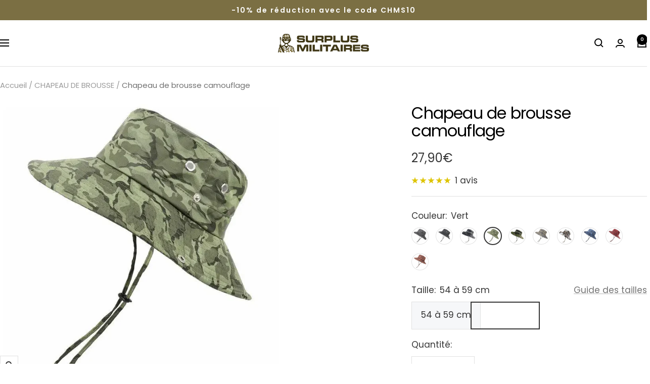

--- FILE ---
content_type: text/html; charset=utf-8
request_url: https://surplus-militaires.fr/products/chapeau-de-brousse-camouflage?option_values=321854079316,321854308692&section_id=template--26540178178388__main
body_size: 8321
content:
<div id="shopify-section-template--26540178178388__main" class="shopify-section shopify-section--main-product"><style>
  #shopify-section-template--26540178178388__main {--primary-button-background: 143, 130, 82;
    --primary-button-text-color: 247, 247, 247;
    --secondary-button-background: , , ;
    --secondary-button-text-color: , , ;
  }
</style><section><product-rerender id="product-sticky-form-6648206164053-template--26540178178388__main" observe-form="product-form-main-6648206164053-template--26540178178388__main"><style>
        @media screen and (min-width: 1000px) {
          :root {
            --anchor-offset: 140px; /* When the sticky form is activate, every scroll must be offset by an extra value */
          }
        }
      </style>

      <product-sticky-form form-id="product-form-main-6648206164053-template--26540178178388__main" hidden class="product-sticky-form">
        <div class="container">
          <div class="product-sticky-form__inner">
            <div class="product-sticky-form__content-wrapper hidden-pocket"><div class="product-sticky-form__image-wrapper"><img src="//surplus-militaires.fr/cdn/shop/files/chapeau-brousse-camouflage-292.webp?v=1757608136&amp;width=800" alt="Chapeau de brousse camouflage" srcset="//surplus-militaires.fr/cdn/shop/files/chapeau-brousse-camouflage-292.webp?v=1757608136&amp;width=55 55w, //surplus-militaires.fr/cdn/shop/files/chapeau-brousse-camouflage-292.webp?v=1757608136&amp;width=110 110w, //surplus-militaires.fr/cdn/shop/files/chapeau-brousse-camouflage-292.webp?v=1757608136&amp;width=165 165w" width="800" height="800" loading="lazy" sizes="55px" class="product-sticky-form__image"></div><div class="product-sticky-form__info">
                <div class="product-sticky-form__bottom-info">
                  <span class="product-sticky-form__title">Chapeau de brousse camouflage</span>
                  <span class="square-separator square-separator--subdued"></span>
                  <span class="product-sticky-form__price">27,90€</span>

                  <div class="product-sticky-form__unit-price text--xsmall text--subdued" style="display: none">
                    <div class="unit-price-measurement">
                      <span class="unit-price-measurement__price"></span>
                      <span class="unit-price-measurement__separator">/</span><span class="unit-price-measurement__reference-value"></span><span class="unit-price-measurement__reference-unit"></span>
                    </div>
                  </div>
                </div>
              </div>
            </div><div class="product-sticky-form__form"><div class="product-sticky-form__variants hidden-pocket"><div class="select-wrapper" data-selector-type="dropdown">
                      <combo-box fit-toggle initial-focus-selector="[aria-selected='true']" id="sticky-form-option-template--26540178178388__main-1-combo-box" class="combo-box">
                        <span class="combo-box__overlay"></span>

                        <header class="combo-box__header">
                          <p class="combo-box__title heading h6">Couleur</p>

                          <button type="button" class="combo-box__close-button tap-area" data-action="close" title="Fermer"><svg focusable="false" width="14" height="14" class="icon icon--close   " viewBox="0 0 14 14">
        <path d="M13 13L1 1M13 1L1 13" stroke="currentColor" stroke-width="2" fill="none"></path>
      </svg></button>
                        </header>

                        <div class="combo-box__option-list" role="listbox"><button type="button" role="option" class="combo-box__option-item" value="321854079316" aria-selected="true"><span class="combo-box__color-swatch" aria-label="Gris" style="background-color: gris"></span>Gris</button><button type="button" role="option" class="combo-box__option-item" value="321853981012" aria-selected="false"><span class="combo-box__color-swatch" aria-label="Noir" style="background-color: noir"></span>Noir</button><button type="button" role="option" class="combo-box__option-item" value="321854177620" aria-selected="false"><span class="combo-box__color-swatch" aria-label="Noir et gris" style="background-color: noir et gris"></span>Noir et gris</button><button type="button" role="option" class="combo-box__option-item" value="321854013780" aria-selected="false"><span class="combo-box__color-swatch" aria-label="Vert" style="background-color: vert"></span>Vert</button><button type="button" role="option" class="combo-box__option-item" value="321854210388" aria-selected="false"><span class="combo-box__color-swatch" aria-label="Vert Armé" style="background-color: vert armé"></span>Vert Armé</button><button type="button" role="option" class="combo-box__option-item" value="321854112084" aria-selected="false"><span class="combo-box__color-swatch" aria-label="Kaki" style="background-color: kaki"></span>Kaki</button><button type="button" role="option" class="combo-box__option-item" value="321854243156" aria-selected="false"><span class="combo-box__color-swatch" aria-label="Kaki et blanc" style="background-color: kaki et blanc"></span>Kaki et blanc</button><button type="button" role="option" class="combo-box__option-item" value="321854046548" aria-selected="false"><span class="combo-box__color-swatch" aria-label="Bleu" style="background-color: bleu"></span>Bleu</button><button type="button" role="option" class="combo-box__option-item" value="321854144852" aria-selected="false"><span class="combo-box__color-swatch" aria-label="Rouge" style="background-color: rouge"></span>Rouge</button><button type="button" role="option" class="combo-box__option-item" value="321854275924" aria-selected="false"><span class="combo-box__color-swatch" aria-label="Orange" style="background-color: orange"></span>Orange</button></div>

                        <select class="visually-hidden" data-option-position="1" name="option1" form="product-form-main-6648206164053-template--26540178178388__main" aria-label="Couleur"><option value="321854079316" title="&lt;span class=&quot;select__color-swatch &quot; aria-label=&quot;Gris&quot; style=&quot;background-color: gris&quot;&gt;&lt;/span&gt;Gris" selected>Gris</option><option value="321853981012" title="&lt;span class=&quot;select__color-swatch &quot; aria-label=&quot;Noir&quot; style=&quot;background-color: noir&quot;&gt;&lt;/span&gt;Noir" >Noir</option><option value="321854177620" title="&lt;span class=&quot;select__color-swatch &quot; aria-label=&quot;Noir et gris&quot; style=&quot;background-color: noir et gris&quot;&gt;&lt;/span&gt;Noir et gris" >Noir et gris</option><option value="321854013780" title="&lt;span class=&quot;select__color-swatch &quot; aria-label=&quot;Vert&quot; style=&quot;background-color: vert&quot;&gt;&lt;/span&gt;Vert" >Vert</option><option value="321854210388" title="&lt;span class=&quot;select__color-swatch &quot; aria-label=&quot;Vert Armé&quot; style=&quot;background-color: vert armé&quot;&gt;&lt;/span&gt;Vert Armé" >Vert Armé</option><option value="321854112084" title="&lt;span class=&quot;select__color-swatch &quot; aria-label=&quot;Kaki&quot; style=&quot;background-color: kaki&quot;&gt;&lt;/span&gt;Kaki" >Kaki</option><option value="321854243156" title="&lt;span class=&quot;select__color-swatch &quot; aria-label=&quot;Kaki et blanc&quot; style=&quot;background-color: kaki et blanc&quot;&gt;&lt;/span&gt;Kaki et blanc" >Kaki et blanc</option><option value="321854046548" title="&lt;span class=&quot;select__color-swatch &quot; aria-label=&quot;Bleu&quot; style=&quot;background-color: bleu&quot;&gt;&lt;/span&gt;Bleu" >Bleu</option><option value="321854144852" title="&lt;span class=&quot;select__color-swatch &quot; aria-label=&quot;Rouge&quot; style=&quot;background-color: rouge&quot;&gt;&lt;/span&gt;Rouge" >Rouge</option><option value="321854275924" title="&lt;span class=&quot;select__color-swatch &quot; aria-label=&quot;Orange&quot; style=&quot;background-color: orange&quot;&gt;&lt;/span&gt;Orange" >Orange</option></select>
                      </combo-box>

                      <button type="button" is="toggle-button" class="select" aria-expanded="false" aria-haspopup="listbox" aria-controls="sticky-form-option-template--26540178178388__main-1-combo-box">
                        <span class="select__selected-value"><span class="select__color-swatch " aria-label="Gris" style="background-color: gris"></span>Gris</span><svg focusable="false" width="12" height="8" class="icon icon--chevron   " viewBox="0 0 12 8">
        <path fill="none" d="M1 1l5 5 5-5" stroke="currentColor" stroke-width="2"></path>
      </svg></button>
                    </div><div class="select-wrapper" data-selector-type="dropdown">
                      <combo-box fit-toggle initial-focus-selector="[aria-selected='true']" id="sticky-form-option-template--26540178178388__main-2-combo-box" class="combo-box">
                        <span class="combo-box__overlay"></span>

                        <header class="combo-box__header">
                          <p class="combo-box__title heading h6">Taille</p>

                          <button type="button" class="combo-box__close-button tap-area" data-action="close" title="Fermer"><svg focusable="false" width="14" height="14" class="icon icon--close   " viewBox="0 0 14 14">
        <path d="M13 13L1 1M13 1L1 13" stroke="currentColor" stroke-width="2" fill="none"></path>
      </svg></button>
                        </header>

                        <div class="combo-box__option-list" role="listbox"><button type="button" role="option" class="combo-box__option-item" value="321854308692" aria-selected="true">54 à 59 cm</button></div>

                        <select class="visually-hidden" data-option-position="2" name="option2" form="product-form-main-6648206164053-template--26540178178388__main" aria-label="Taille"><option value="321854308692"  selected>54 à 59 cm</option></select>
                      </combo-box>

                      <button type="button" is="toggle-button" class="select" aria-expanded="false" aria-haspopup="listbox" aria-controls="sticky-form-option-template--26540178178388__main-2-combo-box">
                        <span class="select__selected-value">54 à 59 cm</span><svg focusable="false" width="12" height="8" class="icon icon--chevron   " viewBox="0 0 12 8">
        <path fill="none" d="M1 1l5 5 5-5" stroke="currentColor" stroke-width="2"></path>
      </svg></button>
                    </div></div><product-payment-container class="product-sticky-form__payment-container"><button id="StickyAddToCart" is="loader-button" form="product-form-main-6648206164053-template--26540178178388__main" type="submit" data-product-add-to-cart-button data-use-primary data-button-content="Ajouter au panier" class="product-form__add-button button button--primary" >Ajouter au panier</button>
              </product-payment-container>
            </div>
          </div>
        </div>
      </product-sticky-form></product-rerender><div class="container">
    <nav aria-label="Fil d&#39;ariane" class="breadcrumb text--xsmall text--subdued hidden-phone">
      <ol class="breadcrumb__list" role="list">
        <li class="breadcrumb__item">
          <a class="breadcrumb__link" href="/">Accueil</a>
        </li><li class="breadcrumb__item">
          <span class="breadcrumb__link" aria-current="page">Chapeau de brousse camouflage</span>
        </li>
      </ol>
    </nav>

    <!-- PRODUCT TOP PART -->

    <product-rerender id="product-info-6648206164053-template--26540178178388__main" observe-form="product-form-main-6648206164053-template--26540178178388__main" allow-partial-rerender>
      <div class="product product--thumbnails-bottom">
<product-media filtered-ids="[]" form-id="product-form-main-6648206164053-template--26540178178388__main"  thumbnails-position="bottom" reveal-on-scroll product-handle="chapeau-de-brousse-camouflage" class="product__media" style="--largest-image-aspect-ratio: 1.0">
    <div class="product__media-list-wrapper" style="max-width: 800px"><flickity-carousel click-nav flickity-config="{
        &quot;adaptiveHeight&quot;: true,
        &quot;dragThreshold&quot;: 10,
        &quot;initialIndex&quot;: &quot;.is-initial-selected&quot;,
        &quot;fade&quot;: false,
        &quot;draggable&quot;: &quot;&gt;1&quot;,
        &quot;contain&quot;: true,
        &quot;cellSelector&quot;: &quot;.product__media-item:not(.is-filtered)&quot;,
        &quot;percentPosition&quot;: false,
        &quot;pageDots&quot;: false,
        &quot;prevNextButtons&quot;: false
      }" id="product-template--26540178178388__main-6648206164053-media-list" class="product__media-list"><div id="product-template--26540178178388__main-60437059535188" class="product__media-item  is-initial-selected is-selected" data-media-type="image" data-media-id="60437059535188" data-original-position="0"><div class="product__media-image-wrapper aspect-ratio aspect-ratio--natural" style="padding-bottom: 100.0%; --aspect-ratio: 1.0"><img src="//surplus-militaires.fr/cdn/shop/files/chapeau-brousse-camouflage-292.webp?v=1757608136&amp;width=800" alt="Chapeau de brousse camouflage" srcset="//surplus-militaires.fr/cdn/shop/files/chapeau-brousse-camouflage-292.webp?v=1757608136&amp;width=400 400w, //surplus-militaires.fr/cdn/shop/files/chapeau-brousse-camouflage-292.webp?v=1757608136&amp;width=500 500w, //surplus-militaires.fr/cdn/shop/files/chapeau-brousse-camouflage-292.webp?v=1757608136&amp;width=600 600w, //surplus-militaires.fr/cdn/shop/files/chapeau-brousse-camouflage-292.webp?v=1757608136&amp;width=700 700w, //surplus-militaires.fr/cdn/shop/files/chapeau-brousse-camouflage-292.webp?v=1757608136&amp;width=800 800w" width="800" height="800" loading="eager" sizes="(max-width: 999px) calc(100vw - 48px), 640px" reveal="true"></div></div><div id="product-template--26540178178388__main-60437060059476" class="product__media-item  " data-media-type="image" data-media-id="60437060059476" data-original-position="1"><div class="product__media-image-wrapper aspect-ratio aspect-ratio--natural" style="padding-bottom: 100.0%; --aspect-ratio: 1.0"><img src="//surplus-militaires.fr/cdn/shop/files/chapeau-brousse-camouflage-707.webp?v=1757608140&amp;width=800" alt="Chapeau de brousse camouflage" srcset="//surplus-militaires.fr/cdn/shop/files/chapeau-brousse-camouflage-707.webp?v=1757608140&amp;width=400 400w, //surplus-militaires.fr/cdn/shop/files/chapeau-brousse-camouflage-707.webp?v=1757608140&amp;width=500 500w, //surplus-militaires.fr/cdn/shop/files/chapeau-brousse-camouflage-707.webp?v=1757608140&amp;width=600 600w, //surplus-militaires.fr/cdn/shop/files/chapeau-brousse-camouflage-707.webp?v=1757608140&amp;width=700 700w, //surplus-militaires.fr/cdn/shop/files/chapeau-brousse-camouflage-707.webp?v=1757608140&amp;width=800 800w" width="800" height="800" loading="lazy" sizes="(max-width: 999px) calc(100vw - 48px), 640px"></div></div><div id="product-template--26540178178388__main-60437060256084" class="product__media-item  " data-media-type="image" data-media-id="60437060256084" data-original-position="2"><div class="product__media-image-wrapper aspect-ratio aspect-ratio--natural" style="padding-bottom: 100.0%; --aspect-ratio: 1.0"><img src="//surplus-militaires.fr/cdn/shop/files/chapeau-brousse-camouflage-631.webp?v=1757608144&amp;width=800" alt="Chapeau de brousse camouflage" srcset="//surplus-militaires.fr/cdn/shop/files/chapeau-brousse-camouflage-631.webp?v=1757608144&amp;width=400 400w, //surplus-militaires.fr/cdn/shop/files/chapeau-brousse-camouflage-631.webp?v=1757608144&amp;width=500 500w, //surplus-militaires.fr/cdn/shop/files/chapeau-brousse-camouflage-631.webp?v=1757608144&amp;width=600 600w, //surplus-militaires.fr/cdn/shop/files/chapeau-brousse-camouflage-631.webp?v=1757608144&amp;width=700 700w, //surplus-militaires.fr/cdn/shop/files/chapeau-brousse-camouflage-631.webp?v=1757608144&amp;width=800 800w" width="800" height="800" loading="lazy" sizes="(max-width: 999px) calc(100vw - 48px), 640px"></div></div><div id="product-template--26540178178388__main-60437060518228" class="product__media-item  " data-media-type="image" data-media-id="60437060518228" data-original-position="3"><div class="product__media-image-wrapper aspect-ratio aspect-ratio--natural" style="padding-bottom: 100.0%; --aspect-ratio: 1.0"><img src="//surplus-militaires.fr/cdn/shop/files/chapeau-brousse-camouflage-893.webp?v=1757608147&amp;width=800" alt="Chapeau de brousse camouflage" srcset="//surplus-militaires.fr/cdn/shop/files/chapeau-brousse-camouflage-893.webp?v=1757608147&amp;width=400 400w, //surplus-militaires.fr/cdn/shop/files/chapeau-brousse-camouflage-893.webp?v=1757608147&amp;width=500 500w, //surplus-militaires.fr/cdn/shop/files/chapeau-brousse-camouflage-893.webp?v=1757608147&amp;width=600 600w, //surplus-militaires.fr/cdn/shop/files/chapeau-brousse-camouflage-893.webp?v=1757608147&amp;width=700 700w, //surplus-militaires.fr/cdn/shop/files/chapeau-brousse-camouflage-893.webp?v=1757608147&amp;width=800 800w" width="800" height="800" loading="lazy" sizes="(max-width: 999px) calc(100vw - 48px), 640px"></div></div><div id="product-template--26540178178388__main-60437065171284" class="product__media-item  " data-media-type="image" data-media-id="60437065171284" data-original-position="4"><div class="product__media-image-wrapper aspect-ratio aspect-ratio--natural" style="padding-bottom: 100.0%; --aspect-ratio: 1.0"><img src="//surplus-militaires.fr/cdn/shop/files/chapeau-brousse-camouflage-244.webp?v=1757608156&amp;width=800" alt="Chapeau de brousse camouflage" srcset="//surplus-militaires.fr/cdn/shop/files/chapeau-brousse-camouflage-244.webp?v=1757608156&amp;width=400 400w, //surplus-militaires.fr/cdn/shop/files/chapeau-brousse-camouflage-244.webp?v=1757608156&amp;width=500 500w, //surplus-militaires.fr/cdn/shop/files/chapeau-brousse-camouflage-244.webp?v=1757608156&amp;width=600 600w, //surplus-militaires.fr/cdn/shop/files/chapeau-brousse-camouflage-244.webp?v=1757608156&amp;width=700 700w, //surplus-militaires.fr/cdn/shop/files/chapeau-brousse-camouflage-244.webp?v=1757608156&amp;width=800 800w" width="800" height="800" loading="lazy" sizes="(max-width: 999px) calc(100vw - 48px), 640px"></div></div><div id="product-template--26540178178388__main-60437067727188" class="product__media-item  " data-media-type="image" data-media-id="60437067727188" data-original-position="5"><div class="product__media-image-wrapper aspect-ratio aspect-ratio--natural" style="padding-bottom: 100.0%; --aspect-ratio: 1.0"><img src="//surplus-militaires.fr/cdn/shop/files/chapeau-brousse-camouflage-189.webp?v=1757608162&amp;width=800" alt="Chapeau de brousse camouflage" srcset="//surplus-militaires.fr/cdn/shop/files/chapeau-brousse-camouflage-189.webp?v=1757608162&amp;width=400 400w, //surplus-militaires.fr/cdn/shop/files/chapeau-brousse-camouflage-189.webp?v=1757608162&amp;width=500 500w, //surplus-militaires.fr/cdn/shop/files/chapeau-brousse-camouflage-189.webp?v=1757608162&amp;width=600 600w, //surplus-militaires.fr/cdn/shop/files/chapeau-brousse-camouflage-189.webp?v=1757608162&amp;width=700 700w, //surplus-militaires.fr/cdn/shop/files/chapeau-brousse-camouflage-189.webp?v=1757608162&amp;width=800 800w" width="800" height="800" loading="lazy" sizes="(max-width: 999px) calc(100vw - 48px), 640px"></div></div><div id="product-template--26540178178388__main-60437069005140" class="product__media-item  " data-media-type="image" data-media-id="60437069005140" data-original-position="6"><div class="product__media-image-wrapper aspect-ratio aspect-ratio--natural" style="padding-bottom: 100.0%; --aspect-ratio: 1.0"><img src="//surplus-militaires.fr/cdn/shop/files/chapeau-brousse-camouflage-863.webp?v=1757608166&amp;width=800" alt="Chapeau de brousse camouflage" srcset="//surplus-militaires.fr/cdn/shop/files/chapeau-brousse-camouflage-863.webp?v=1757608166&amp;width=400 400w, //surplus-militaires.fr/cdn/shop/files/chapeau-brousse-camouflage-863.webp?v=1757608166&amp;width=500 500w, //surplus-militaires.fr/cdn/shop/files/chapeau-brousse-camouflage-863.webp?v=1757608166&amp;width=600 600w, //surplus-militaires.fr/cdn/shop/files/chapeau-brousse-camouflage-863.webp?v=1757608166&amp;width=700 700w, //surplus-militaires.fr/cdn/shop/files/chapeau-brousse-camouflage-863.webp?v=1757608166&amp;width=800 800w" width="800" height="800" loading="lazy" sizes="(max-width: 999px) calc(100vw - 48px), 640px"></div></div><div id="product-template--26540178178388__main-60437070119252" class="product__media-item  " data-media-type="image" data-media-id="60437070119252" data-original-position="7"><div class="product__media-image-wrapper aspect-ratio aspect-ratio--natural" style="padding-bottom: 100.0%; --aspect-ratio: 1.0"><img src="//surplus-militaires.fr/cdn/shop/files/chapeau-brousse-camouflage-254.webp?v=1757608172&amp;width=800" alt="Chapeau de brousse camouflage" srcset="//surplus-militaires.fr/cdn/shop/files/chapeau-brousse-camouflage-254.webp?v=1757608172&amp;width=400 400w, //surplus-militaires.fr/cdn/shop/files/chapeau-brousse-camouflage-254.webp?v=1757608172&amp;width=500 500w, //surplus-militaires.fr/cdn/shop/files/chapeau-brousse-camouflage-254.webp?v=1757608172&amp;width=600 600w, //surplus-militaires.fr/cdn/shop/files/chapeau-brousse-camouflage-254.webp?v=1757608172&amp;width=700 700w, //surplus-militaires.fr/cdn/shop/files/chapeau-brousse-camouflage-254.webp?v=1757608172&amp;width=800 800w" width="800" height="800" loading="lazy" sizes="(max-width: 999px) calc(100vw - 48px), 640px"></div></div><div id="product-template--26540178178388__main-60437071003988" class="product__media-item  " data-media-type="image" data-media-id="60437071003988" data-original-position="8"><div class="product__media-image-wrapper aspect-ratio aspect-ratio--natural" style="padding-bottom: 100.0%; --aspect-ratio: 1.0"><img src="//surplus-militaires.fr/cdn/shop/files/chapeau-brousse-camouflage-171.webp?v=1757608176&amp;width=800" alt="Chapeau de brousse camouflage" srcset="//surplus-militaires.fr/cdn/shop/files/chapeau-brousse-camouflage-171.webp?v=1757608176&amp;width=400 400w, //surplus-militaires.fr/cdn/shop/files/chapeau-brousse-camouflage-171.webp?v=1757608176&amp;width=500 500w, //surplus-militaires.fr/cdn/shop/files/chapeau-brousse-camouflage-171.webp?v=1757608176&amp;width=600 600w, //surplus-militaires.fr/cdn/shop/files/chapeau-brousse-camouflage-171.webp?v=1757608176&amp;width=700 700w, //surplus-militaires.fr/cdn/shop/files/chapeau-brousse-camouflage-171.webp?v=1757608176&amp;width=800 800w" width="800" height="800" loading="lazy" sizes="(max-width: 999px) calc(100vw - 48px), 640px"></div></div><div id="product-template--26540178178388__main-60437071757652" class="product__media-item  " data-media-type="image" data-media-id="60437071757652" data-original-position="9"><div class="product__media-image-wrapper aspect-ratio aspect-ratio--natural" style="padding-bottom: 100.0%; --aspect-ratio: 1.0"><img src="//surplus-militaires.fr/cdn/shop/files/chapeau-brousse-camouflage-348.webp?v=1757608181&amp;width=800" alt="Chapeau de brousse camouflage" srcset="//surplus-militaires.fr/cdn/shop/files/chapeau-brousse-camouflage-348.webp?v=1757608181&amp;width=400 400w, //surplus-militaires.fr/cdn/shop/files/chapeau-brousse-camouflage-348.webp?v=1757608181&amp;width=500 500w, //surplus-militaires.fr/cdn/shop/files/chapeau-brousse-camouflage-348.webp?v=1757608181&amp;width=600 600w, //surplus-militaires.fr/cdn/shop/files/chapeau-brousse-camouflage-348.webp?v=1757608181&amp;width=700 700w, //surplus-militaires.fr/cdn/shop/files/chapeau-brousse-camouflage-348.webp?v=1757608181&amp;width=800 800w" width="800" height="800" loading="lazy" sizes="(max-width: 999px) calc(100vw - 48px), 640px"></div></div><div id="product-template--26540178178388__main-60437071987028" class="product__media-item  " data-media-type="image" data-media-id="60437071987028" data-original-position="10"><div class="product__media-image-wrapper aspect-ratio aspect-ratio--natural" style="padding-bottom: 100.0%; --aspect-ratio: 1.0"><img src="//surplus-militaires.fr/cdn/shop/files/chapeau-brousse-camouflage-877.webp?v=1757608184&amp;width=800" alt="Chapeau de brousse camouflage" srcset="//surplus-militaires.fr/cdn/shop/files/chapeau-brousse-camouflage-877.webp?v=1757608184&amp;width=400 400w, //surplus-militaires.fr/cdn/shop/files/chapeau-brousse-camouflage-877.webp?v=1757608184&amp;width=500 500w, //surplus-militaires.fr/cdn/shop/files/chapeau-brousse-camouflage-877.webp?v=1757608184&amp;width=600 600w, //surplus-militaires.fr/cdn/shop/files/chapeau-brousse-camouflage-877.webp?v=1757608184&amp;width=700 700w, //surplus-militaires.fr/cdn/shop/files/chapeau-brousse-camouflage-877.webp?v=1757608184&amp;width=800 800w" width="800" height="800" loading="lazy" sizes="(max-width: 999px) calc(100vw - 48px), 640px"></div></div><div id="product-template--26540178178388__main-60437072838996" class="product__media-item  " data-media-type="image" data-media-id="60437072838996" data-original-position="11"><div class="product__media-image-wrapper aspect-ratio aspect-ratio--natural" style="padding-bottom: 100.0%; --aspect-ratio: 1.0"><img src="//surplus-militaires.fr/cdn/shop/files/chapeau-brousse-camouflage-820.webp?v=1757608190&amp;width=800" alt="Chapeau de brousse camouflage" srcset="//surplus-militaires.fr/cdn/shop/files/chapeau-brousse-camouflage-820.webp?v=1757608190&amp;width=400 400w, //surplus-militaires.fr/cdn/shop/files/chapeau-brousse-camouflage-820.webp?v=1757608190&amp;width=500 500w, //surplus-militaires.fr/cdn/shop/files/chapeau-brousse-camouflage-820.webp?v=1757608190&amp;width=600 600w, //surplus-militaires.fr/cdn/shop/files/chapeau-brousse-camouflage-820.webp?v=1757608190&amp;width=700 700w, //surplus-militaires.fr/cdn/shop/files/chapeau-brousse-camouflage-820.webp?v=1757608190&amp;width=800 800w" width="800" height="800" loading="lazy" sizes="(max-width: 999px) calc(100vw - 48px), 640px"></div></div><div id="product-template--26540178178388__main-60437073232212" class="product__media-item  " data-media-type="image" data-media-id="60437073232212" data-original-position="12"><div class="product__media-image-wrapper aspect-ratio aspect-ratio--natural" style="padding-bottom: 100.0%; --aspect-ratio: 1.0"><img src="//surplus-militaires.fr/cdn/shop/files/chapeau-brousse-camouflage-876.webp?v=1757608193&amp;width=800" alt="Chapeau de brousse camouflage" srcset="//surplus-militaires.fr/cdn/shop/files/chapeau-brousse-camouflage-876.webp?v=1757608193&amp;width=400 400w, //surplus-militaires.fr/cdn/shop/files/chapeau-brousse-camouflage-876.webp?v=1757608193&amp;width=500 500w, //surplus-militaires.fr/cdn/shop/files/chapeau-brousse-camouflage-876.webp?v=1757608193&amp;width=600 600w, //surplus-militaires.fr/cdn/shop/files/chapeau-brousse-camouflage-876.webp?v=1757608193&amp;width=700 700w, //surplus-militaires.fr/cdn/shop/files/chapeau-brousse-camouflage-876.webp?v=1757608193&amp;width=800 800w" width="800" height="800" loading="lazy" sizes="(max-width: 999px) calc(100vw - 48px), 640px"></div></div><div id="product-template--26540178178388__main-60437073953108" class="product__media-item  " data-media-type="image" data-media-id="60437073953108" data-original-position="13"><div class="product__media-image-wrapper aspect-ratio aspect-ratio--natural" style="padding-bottom: 100.0%; --aspect-ratio: 1.0"><img src="//surplus-militaires.fr/cdn/shop/files/chapeau-brousse-camouflage-991.webp?v=1757608197&amp;width=800" alt="Chapeau de brousse camouflage" srcset="//surplus-militaires.fr/cdn/shop/files/chapeau-brousse-camouflage-991.webp?v=1757608197&amp;width=400 400w, //surplus-militaires.fr/cdn/shop/files/chapeau-brousse-camouflage-991.webp?v=1757608197&amp;width=500 500w, //surplus-militaires.fr/cdn/shop/files/chapeau-brousse-camouflage-991.webp?v=1757608197&amp;width=600 600w, //surplus-militaires.fr/cdn/shop/files/chapeau-brousse-camouflage-991.webp?v=1757608197&amp;width=700 700w, //surplus-militaires.fr/cdn/shop/files/chapeau-brousse-camouflage-991.webp?v=1757608197&amp;width=800 800w" width="800" height="800" loading="lazy" sizes="(max-width: 999px) calc(100vw - 48px), 640px"></div></div><div id="product-template--26540178178388__main-60437074116948" class="product__media-item  " data-media-type="image" data-media-id="60437074116948" data-original-position="14"><div class="product__media-image-wrapper aspect-ratio aspect-ratio--natural" style="padding-bottom: 100.0%; --aspect-ratio: 1.0"><img src="//surplus-militaires.fr/cdn/shop/files/chapeau-brousse-camouflage-524.webp?v=1757608201&amp;width=800" alt="Chapeau de brousse camouflage" srcset="//surplus-militaires.fr/cdn/shop/files/chapeau-brousse-camouflage-524.webp?v=1757608201&amp;width=400 400w, //surplus-militaires.fr/cdn/shop/files/chapeau-brousse-camouflage-524.webp?v=1757608201&amp;width=500 500w, //surplus-militaires.fr/cdn/shop/files/chapeau-brousse-camouflage-524.webp?v=1757608201&amp;width=600 600w, //surplus-militaires.fr/cdn/shop/files/chapeau-brousse-camouflage-524.webp?v=1757608201&amp;width=700 700w, //surplus-militaires.fr/cdn/shop/files/chapeau-brousse-camouflage-524.webp?v=1757608201&amp;width=800 800w" width="800" height="800" loading="lazy" sizes="(max-width: 999px) calc(100vw - 48px), 640px"></div></div><div id="product-template--26540178178388__main-60437074346324" class="product__media-item  " data-media-type="image" data-media-id="60437074346324" data-original-position="15"><div class="product__media-image-wrapper aspect-ratio aspect-ratio--natural" style="padding-bottom: 100.0%; --aspect-ratio: 1.0"><img src="//surplus-militaires.fr/cdn/shop/files/chapeau-brousse-camouflage-996.webp?v=1757608205&amp;width=800" alt="Chapeau de brousse camouflage" srcset="//surplus-militaires.fr/cdn/shop/files/chapeau-brousse-camouflage-996.webp?v=1757608205&amp;width=400 400w, //surplus-militaires.fr/cdn/shop/files/chapeau-brousse-camouflage-996.webp?v=1757608205&amp;width=500 500w, //surplus-militaires.fr/cdn/shop/files/chapeau-brousse-camouflage-996.webp?v=1757608205&amp;width=600 600w, //surplus-militaires.fr/cdn/shop/files/chapeau-brousse-camouflage-996.webp?v=1757608205&amp;width=700 700w, //surplus-militaires.fr/cdn/shop/files/chapeau-brousse-camouflage-996.webp?v=1757608205&amp;width=800 800w" width="800" height="800" loading="lazy" sizes="(max-width: 999px) calc(100vw - 48px), 640px"></div></div><div id="product-template--26540178178388__main-60437074542932" class="product__media-item  " data-media-type="image" data-media-id="60437074542932" data-original-position="16"><div class="product__media-image-wrapper aspect-ratio aspect-ratio--natural" style="padding-bottom: 100.0%; --aspect-ratio: 1.0"><img src="//surplus-militaires.fr/cdn/shop/files/chapeau-brousse-camouflage-829.webp?v=1757608209&amp;width=800" alt="Chapeau de brousse camouflage" srcset="//surplus-militaires.fr/cdn/shop/files/chapeau-brousse-camouflage-829.webp?v=1757608209&amp;width=400 400w, //surplus-militaires.fr/cdn/shop/files/chapeau-brousse-camouflage-829.webp?v=1757608209&amp;width=500 500w, //surplus-militaires.fr/cdn/shop/files/chapeau-brousse-camouflage-829.webp?v=1757608209&amp;width=600 600w, //surplus-militaires.fr/cdn/shop/files/chapeau-brousse-camouflage-829.webp?v=1757608209&amp;width=700 700w, //surplus-militaires.fr/cdn/shop/files/chapeau-brousse-camouflage-829.webp?v=1757608209&amp;width=800 800w" width="800" height="800" loading="lazy" sizes="(max-width: 999px) calc(100vw - 48px), 640px"></div></div><div id="product-template--26540178178388__main-60437074837844" class="product__media-item  " data-media-type="image" data-media-id="60437074837844" data-original-position="17"><div class="product__media-image-wrapper aspect-ratio aspect-ratio--natural" style="padding-bottom: 100.0%; --aspect-ratio: 1.0"><img src="//surplus-militaires.fr/cdn/shop/files/chapeau-brousse-camouflage-533.webp?v=1757608213&amp;width=800" alt="Chapeau de brousse camouflage" srcset="//surplus-militaires.fr/cdn/shop/files/chapeau-brousse-camouflage-533.webp?v=1757608213&amp;width=400 400w, //surplus-militaires.fr/cdn/shop/files/chapeau-brousse-camouflage-533.webp?v=1757608213&amp;width=500 500w, //surplus-militaires.fr/cdn/shop/files/chapeau-brousse-camouflage-533.webp?v=1757608213&amp;width=600 600w, //surplus-militaires.fr/cdn/shop/files/chapeau-brousse-camouflage-533.webp?v=1757608213&amp;width=700 700w, //surplus-militaires.fr/cdn/shop/files/chapeau-brousse-camouflage-533.webp?v=1757608213&amp;width=800 800w" width="800" height="800" loading="lazy" sizes="(max-width: 999px) calc(100vw - 48px), 640px"></div></div><div id="product-template--26540178178388__main-60437075001684" class="product__media-item  " data-media-type="image" data-media-id="60437075001684" data-original-position="18"><div class="product__media-image-wrapper aspect-ratio aspect-ratio--natural" style="padding-bottom: 100.0%; --aspect-ratio: 1.0"><img src="//surplus-militaires.fr/cdn/shop/files/chapeau-brousse-camouflage-358.webp?v=1757608216&amp;width=800" alt="Chapeau de brousse camouflage" srcset="//surplus-militaires.fr/cdn/shop/files/chapeau-brousse-camouflage-358.webp?v=1757608216&amp;width=400 400w, //surplus-militaires.fr/cdn/shop/files/chapeau-brousse-camouflage-358.webp?v=1757608216&amp;width=500 500w, //surplus-militaires.fr/cdn/shop/files/chapeau-brousse-camouflage-358.webp?v=1757608216&amp;width=600 600w, //surplus-militaires.fr/cdn/shop/files/chapeau-brousse-camouflage-358.webp?v=1757608216&amp;width=700 700w, //surplus-militaires.fr/cdn/shop/files/chapeau-brousse-camouflage-358.webp?v=1757608216&amp;width=800 800w" width="800" height="800" loading="lazy" sizes="(max-width: 999px) calc(100vw - 48px), 640px"></div></div><div id="product-template--26540178178388__main-60437075231060" class="product__media-item  " data-media-type="image" data-media-id="60437075231060" data-original-position="19"><div class="product__media-image-wrapper aspect-ratio aspect-ratio--natural" style="padding-bottom: 100.0%; --aspect-ratio: 1.0"><img src="//surplus-militaires.fr/cdn/shop/files/chapeau-brousse-camouflage-711.webp?v=1757608219&amp;width=800" alt="Chapeau de brousse camouflage" srcset="//surplus-militaires.fr/cdn/shop/files/chapeau-brousse-camouflage-711.webp?v=1757608219&amp;width=400 400w, //surplus-militaires.fr/cdn/shop/files/chapeau-brousse-camouflage-711.webp?v=1757608219&amp;width=500 500w, //surplus-militaires.fr/cdn/shop/files/chapeau-brousse-camouflage-711.webp?v=1757608219&amp;width=600 600w, //surplus-militaires.fr/cdn/shop/files/chapeau-brousse-camouflage-711.webp?v=1757608219&amp;width=700 700w, //surplus-militaires.fr/cdn/shop/files/chapeau-brousse-camouflage-711.webp?v=1757608219&amp;width=800 800w" width="800" height="800" loading="lazy" sizes="(max-width: 999px) calc(100vw - 48px), 640px"></div></div><div id="product-template--26540178178388__main-60437076115796" class="product__media-item  " data-media-type="image" data-media-id="60437076115796" data-original-position="20"><div class="product__media-image-wrapper aspect-ratio aspect-ratio--natural" style="padding-bottom: 100.0%; --aspect-ratio: 1.0"><img src="//surplus-militaires.fr/cdn/shop/files/chapeau-brousse-camouflage-812.webp?v=1757608223&amp;width=800" alt="Chapeau de brousse camouflage" srcset="//surplus-militaires.fr/cdn/shop/files/chapeau-brousse-camouflage-812.webp?v=1757608223&amp;width=400 400w, //surplus-militaires.fr/cdn/shop/files/chapeau-brousse-camouflage-812.webp?v=1757608223&amp;width=500 500w, //surplus-militaires.fr/cdn/shop/files/chapeau-brousse-camouflage-812.webp?v=1757608223&amp;width=600 600w, //surplus-militaires.fr/cdn/shop/files/chapeau-brousse-camouflage-812.webp?v=1757608223&amp;width=700 700w, //surplus-militaires.fr/cdn/shop/files/chapeau-brousse-camouflage-812.webp?v=1757608223&amp;width=800 800w" width="800" height="800" loading="lazy" sizes="(max-width: 999px) calc(100vw - 48px), 640px"></div></div><div id="product-template--26540178178388__main-60437076803924" class="product__media-item  " data-media-type="image" data-media-id="60437076803924" data-original-position="21"><div class="product__media-image-wrapper aspect-ratio aspect-ratio--natural" style="padding-bottom: 100.0%; --aspect-ratio: 1.0"><img src="//surplus-militaires.fr/cdn/shop/files/chapeau-brousse-camouflage-585_59daf86b-bde6-4011-ac73-dbccbf7743a8.webp?v=1757608227&amp;width=800" alt="Chapeau de brousse camouflage" srcset="//surplus-militaires.fr/cdn/shop/files/chapeau-brousse-camouflage-585_59daf86b-bde6-4011-ac73-dbccbf7743a8.webp?v=1757608227&amp;width=400 400w, //surplus-militaires.fr/cdn/shop/files/chapeau-brousse-camouflage-585_59daf86b-bde6-4011-ac73-dbccbf7743a8.webp?v=1757608227&amp;width=500 500w, //surplus-militaires.fr/cdn/shop/files/chapeau-brousse-camouflage-585_59daf86b-bde6-4011-ac73-dbccbf7743a8.webp?v=1757608227&amp;width=600 600w, //surplus-militaires.fr/cdn/shop/files/chapeau-brousse-camouflage-585_59daf86b-bde6-4011-ac73-dbccbf7743a8.webp?v=1757608227&amp;width=700 700w, //surplus-militaires.fr/cdn/shop/files/chapeau-brousse-camouflage-585_59daf86b-bde6-4011-ac73-dbccbf7743a8.webp?v=1757608227&amp;width=800 800w" width="800" height="800" loading="lazy" sizes="(max-width: 999px) calc(100vw - 48px), 640px"></div></div></flickity-carousel><button  is="toggle-button" aria-controls="product-template--26540178178388__main-6648206164053-zoom" aria-expanded="false" class="tap-area product__zoom-button">
          <span class="visually-hidden">Zoom</span><svg fill="none" focusable="false" width="14" height="14" class="icon icon--image-zoom   " viewBox="0 0 14 14">
        <path d="M9.50184 9.50184C11.4777 7.52595 11.5133 4.358 9.58134 2.42602C7.64936 0.494037 4.48141 0.529632 2.50552 2.50552C0.529632 4.48141 0.494037 7.64936 2.42602 9.58134C4.358 11.5133 7.52595 11.4777 9.50184 9.50184ZM9.50184 9.50184L13 13" stroke="currentColor" stroke-width="2"></path>
      </svg></button></div><flickity-controls controls="product-template--26540178178388__main-6648206164053-media-list" class="product__media-nav">
        <button class="product__media-prev-next  hidden-lap-and-up tap-area tap-area--large" aria-label="Précédent" data-action="prev"><svg focusable="false" width="17" height="14" class="icon icon--nav-arrow-left  icon--direction-aware " viewBox="0 0 17 14">
        <path d="M17 7H2M8 1L2 7l6 6" stroke="currentColor" stroke-width="2" fill="none"></path>
      </svg></button><div class="dots-nav dots-nav--centered hidden-lap-and-up"><button type="button" tabindex="-1" class="dots-nav__item  tap-area" aria-current="true" aria-controls="product-template--26540178178388__main-60437059535188" data-media-id="60437059535188" data-action="select">
                  <span class="visually-hidden">Aller au slide 1</span>
              </button><button type="button" tabindex="-1" class="dots-nav__item  tap-area"  aria-controls="product-template--26540178178388__main-60437060059476" data-media-id="60437060059476" data-action="select">
                  <span class="visually-hidden">Aller au slide 2</span>
              </button><button type="button" tabindex="-1" class="dots-nav__item  tap-area"  aria-controls="product-template--26540178178388__main-60437060256084" data-media-id="60437060256084" data-action="select">
                  <span class="visually-hidden">Aller au slide 3</span>
              </button><button type="button" tabindex="-1" class="dots-nav__item  tap-area"  aria-controls="product-template--26540178178388__main-60437060518228" data-media-id="60437060518228" data-action="select">
                  <span class="visually-hidden">Aller au slide 4</span>
              </button><button type="button" tabindex="-1" class="dots-nav__item  tap-area"  aria-controls="product-template--26540178178388__main-60437065171284" data-media-id="60437065171284" data-action="select">
                  <span class="visually-hidden">Aller au slide 5</span>
              </button><button type="button" tabindex="-1" class="dots-nav__item  tap-area"  aria-controls="product-template--26540178178388__main-60437067727188" data-media-id="60437067727188" data-action="select">
                  <span class="visually-hidden">Aller au slide 6</span>
              </button><button type="button" tabindex="-1" class="dots-nav__item  tap-area"  aria-controls="product-template--26540178178388__main-60437069005140" data-media-id="60437069005140" data-action="select">
                  <span class="visually-hidden">Aller au slide 7</span>
              </button><button type="button" tabindex="-1" class="dots-nav__item  tap-area"  aria-controls="product-template--26540178178388__main-60437070119252" data-media-id="60437070119252" data-action="select">
                  <span class="visually-hidden">Aller au slide 8</span>
              </button><button type="button" tabindex="-1" class="dots-nav__item  tap-area"  aria-controls="product-template--26540178178388__main-60437071003988" data-media-id="60437071003988" data-action="select">
                  <span class="visually-hidden">Aller au slide 9</span>
              </button><button type="button" tabindex="-1" class="dots-nav__item  tap-area"  aria-controls="product-template--26540178178388__main-60437071757652" data-media-id="60437071757652" data-action="select">
                  <span class="visually-hidden">Aller au slide 10</span>
              </button><button type="button" tabindex="-1" class="dots-nav__item  tap-area"  aria-controls="product-template--26540178178388__main-60437071987028" data-media-id="60437071987028" data-action="select">
                  <span class="visually-hidden">Aller au slide 11</span>
              </button><button type="button" tabindex="-1" class="dots-nav__item  tap-area"  aria-controls="product-template--26540178178388__main-60437072838996" data-media-id="60437072838996" data-action="select">
                  <span class="visually-hidden">Aller au slide 12</span>
              </button><button type="button" tabindex="-1" class="dots-nav__item  tap-area"  aria-controls="product-template--26540178178388__main-60437073232212" data-media-id="60437073232212" data-action="select">
                  <span class="visually-hidden">Aller au slide 13</span>
              </button><button type="button" tabindex="-1" class="dots-nav__item  tap-area"  aria-controls="product-template--26540178178388__main-60437073953108" data-media-id="60437073953108" data-action="select">
                  <span class="visually-hidden">Aller au slide 14</span>
              </button><button type="button" tabindex="-1" class="dots-nav__item  tap-area"  aria-controls="product-template--26540178178388__main-60437074116948" data-media-id="60437074116948" data-action="select">
                  <span class="visually-hidden">Aller au slide 15</span>
              </button><button type="button" tabindex="-1" class="dots-nav__item  tap-area"  aria-controls="product-template--26540178178388__main-60437074346324" data-media-id="60437074346324" data-action="select">
                  <span class="visually-hidden">Aller au slide 16</span>
              </button><button type="button" tabindex="-1" class="dots-nav__item  tap-area"  aria-controls="product-template--26540178178388__main-60437074542932" data-media-id="60437074542932" data-action="select">
                  <span class="visually-hidden">Aller au slide 17</span>
              </button><button type="button" tabindex="-1" class="dots-nav__item  tap-area"  aria-controls="product-template--26540178178388__main-60437074837844" data-media-id="60437074837844" data-action="select">
                  <span class="visually-hidden">Aller au slide 18</span>
              </button><button type="button" tabindex="-1" class="dots-nav__item  tap-area"  aria-controls="product-template--26540178178388__main-60437075001684" data-media-id="60437075001684" data-action="select">
                  <span class="visually-hidden">Aller au slide 19</span>
              </button><button type="button" tabindex="-1" class="dots-nav__item  tap-area"  aria-controls="product-template--26540178178388__main-60437075231060" data-media-id="60437075231060" data-action="select">
                  <span class="visually-hidden">Aller au slide 20</span>
              </button><button type="button" tabindex="-1" class="dots-nav__item  tap-area"  aria-controls="product-template--26540178178388__main-60437076115796" data-media-id="60437076115796" data-action="select">
                  <span class="visually-hidden">Aller au slide 21</span>
              </button><button type="button" tabindex="-1" class="dots-nav__item  tap-area"  aria-controls="product-template--26540178178388__main-60437076803924" data-media-id="60437076803924" data-action="select">
                  <span class="visually-hidden">Aller au slide 22</span>
              </button></div><scroll-shadow class="product__thumbnail-scroll-shadow hidden-pocket">
          <div class="product__thumbnail-list hide-scrollbar">
            <div class="product__thumbnail-list-inner"><button type="button" tabindex="-1" reveal class="product__thumbnail-item  hidden-pocket" aria-current="true" aria-controls="product-template--26540178178388__main-60437059535188" data-media-id="60437059535188" data-action="select">
                  <div class="product__thumbnail">
                    <img src="//surplus-militaires.fr/cdn/shop/files/chapeau-brousse-camouflage-292.webp?v=1757608136&amp;width=800" alt="Chapeau de brousse camouflage" srcset="//surplus-militaires.fr/cdn/shop/files/chapeau-brousse-camouflage-292.webp?v=1757608136&amp;width=60 60w, //surplus-militaires.fr/cdn/shop/files/chapeau-brousse-camouflage-292.webp?v=1757608136&amp;width=72 72w, //surplus-militaires.fr/cdn/shop/files/chapeau-brousse-camouflage-292.webp?v=1757608136&amp;width=120 120w, //surplus-militaires.fr/cdn/shop/files/chapeau-brousse-camouflage-292.webp?v=1757608136&amp;width=144 144w, //surplus-militaires.fr/cdn/shop/files/chapeau-brousse-camouflage-292.webp?v=1757608136&amp;width=180 180w, //surplus-militaires.fr/cdn/shop/files/chapeau-brousse-camouflage-292.webp?v=1757608136&amp;width=216 216w, //surplus-militaires.fr/cdn/shop/files/chapeau-brousse-camouflage-292.webp?v=1757608136&amp;width=240 240w, //surplus-militaires.fr/cdn/shop/files/chapeau-brousse-camouflage-292.webp?v=1757608136&amp;width=288 288w" width="800" height="800" loading="lazy" sizes="(max-width: 999px) 72px, 60px">
</div>
                </button><button type="button" tabindex="-1" reveal class="product__thumbnail-item  hidden-pocket"  aria-controls="product-template--26540178178388__main-60437060059476" data-media-id="60437060059476" data-action="select">
                  <div class="product__thumbnail">
                    <img src="//surplus-militaires.fr/cdn/shop/files/chapeau-brousse-camouflage-707.webp?v=1757608140&amp;width=800" alt="Chapeau de brousse camouflage" srcset="//surplus-militaires.fr/cdn/shop/files/chapeau-brousse-camouflage-707.webp?v=1757608140&amp;width=60 60w, //surplus-militaires.fr/cdn/shop/files/chapeau-brousse-camouflage-707.webp?v=1757608140&amp;width=72 72w, //surplus-militaires.fr/cdn/shop/files/chapeau-brousse-camouflage-707.webp?v=1757608140&amp;width=120 120w, //surplus-militaires.fr/cdn/shop/files/chapeau-brousse-camouflage-707.webp?v=1757608140&amp;width=144 144w, //surplus-militaires.fr/cdn/shop/files/chapeau-brousse-camouflage-707.webp?v=1757608140&amp;width=180 180w, //surplus-militaires.fr/cdn/shop/files/chapeau-brousse-camouflage-707.webp?v=1757608140&amp;width=216 216w, //surplus-militaires.fr/cdn/shop/files/chapeau-brousse-camouflage-707.webp?v=1757608140&amp;width=240 240w, //surplus-militaires.fr/cdn/shop/files/chapeau-brousse-camouflage-707.webp?v=1757608140&amp;width=288 288w" width="800" height="800" loading="lazy" sizes="(max-width: 999px) 72px, 60px">
</div>
                </button><button type="button" tabindex="-1" reveal class="product__thumbnail-item  hidden-pocket"  aria-controls="product-template--26540178178388__main-60437060256084" data-media-id="60437060256084" data-action="select">
                  <div class="product__thumbnail">
                    <img src="//surplus-militaires.fr/cdn/shop/files/chapeau-brousse-camouflage-631.webp?v=1757608144&amp;width=800" alt="Chapeau de brousse camouflage" srcset="//surplus-militaires.fr/cdn/shop/files/chapeau-brousse-camouflage-631.webp?v=1757608144&amp;width=60 60w, //surplus-militaires.fr/cdn/shop/files/chapeau-brousse-camouflage-631.webp?v=1757608144&amp;width=72 72w, //surplus-militaires.fr/cdn/shop/files/chapeau-brousse-camouflage-631.webp?v=1757608144&amp;width=120 120w, //surplus-militaires.fr/cdn/shop/files/chapeau-brousse-camouflage-631.webp?v=1757608144&amp;width=144 144w, //surplus-militaires.fr/cdn/shop/files/chapeau-brousse-camouflage-631.webp?v=1757608144&amp;width=180 180w, //surplus-militaires.fr/cdn/shop/files/chapeau-brousse-camouflage-631.webp?v=1757608144&amp;width=216 216w, //surplus-militaires.fr/cdn/shop/files/chapeau-brousse-camouflage-631.webp?v=1757608144&amp;width=240 240w, //surplus-militaires.fr/cdn/shop/files/chapeau-brousse-camouflage-631.webp?v=1757608144&amp;width=288 288w" width="800" height="800" loading="lazy" sizes="(max-width: 999px) 72px, 60px">
</div>
                </button><button type="button" tabindex="-1" reveal class="product__thumbnail-item  hidden-pocket"  aria-controls="product-template--26540178178388__main-60437060518228" data-media-id="60437060518228" data-action="select">
                  <div class="product__thumbnail">
                    <img src="//surplus-militaires.fr/cdn/shop/files/chapeau-brousse-camouflage-893.webp?v=1757608147&amp;width=800" alt="Chapeau de brousse camouflage" srcset="//surplus-militaires.fr/cdn/shop/files/chapeau-brousse-camouflage-893.webp?v=1757608147&amp;width=60 60w, //surplus-militaires.fr/cdn/shop/files/chapeau-brousse-camouflage-893.webp?v=1757608147&amp;width=72 72w, //surplus-militaires.fr/cdn/shop/files/chapeau-brousse-camouflage-893.webp?v=1757608147&amp;width=120 120w, //surplus-militaires.fr/cdn/shop/files/chapeau-brousse-camouflage-893.webp?v=1757608147&amp;width=144 144w, //surplus-militaires.fr/cdn/shop/files/chapeau-brousse-camouflage-893.webp?v=1757608147&amp;width=180 180w, //surplus-militaires.fr/cdn/shop/files/chapeau-brousse-camouflage-893.webp?v=1757608147&amp;width=216 216w, //surplus-militaires.fr/cdn/shop/files/chapeau-brousse-camouflage-893.webp?v=1757608147&amp;width=240 240w, //surplus-militaires.fr/cdn/shop/files/chapeau-brousse-camouflage-893.webp?v=1757608147&amp;width=288 288w" width="800" height="800" loading="lazy" sizes="(max-width: 999px) 72px, 60px">
</div>
                </button><button type="button" tabindex="-1" reveal class="product__thumbnail-item  hidden-pocket"  aria-controls="product-template--26540178178388__main-60437065171284" data-media-id="60437065171284" data-action="select">
                  <div class="product__thumbnail">
                    <img src="//surplus-militaires.fr/cdn/shop/files/chapeau-brousse-camouflage-244.webp?v=1757608156&amp;width=800" alt="Chapeau de brousse camouflage" srcset="//surplus-militaires.fr/cdn/shop/files/chapeau-brousse-camouflage-244.webp?v=1757608156&amp;width=60 60w, //surplus-militaires.fr/cdn/shop/files/chapeau-brousse-camouflage-244.webp?v=1757608156&amp;width=72 72w, //surplus-militaires.fr/cdn/shop/files/chapeau-brousse-camouflage-244.webp?v=1757608156&amp;width=120 120w, //surplus-militaires.fr/cdn/shop/files/chapeau-brousse-camouflage-244.webp?v=1757608156&amp;width=144 144w, //surplus-militaires.fr/cdn/shop/files/chapeau-brousse-camouflage-244.webp?v=1757608156&amp;width=180 180w, //surplus-militaires.fr/cdn/shop/files/chapeau-brousse-camouflage-244.webp?v=1757608156&amp;width=216 216w, //surplus-militaires.fr/cdn/shop/files/chapeau-brousse-camouflage-244.webp?v=1757608156&amp;width=240 240w, //surplus-militaires.fr/cdn/shop/files/chapeau-brousse-camouflage-244.webp?v=1757608156&amp;width=288 288w" width="800" height="800" loading="lazy" sizes="(max-width: 999px) 72px, 60px">
</div>
                </button><button type="button" tabindex="-1" reveal class="product__thumbnail-item  hidden-pocket"  aria-controls="product-template--26540178178388__main-60437067727188" data-media-id="60437067727188" data-action="select">
                  <div class="product__thumbnail">
                    <img src="//surplus-militaires.fr/cdn/shop/files/chapeau-brousse-camouflage-189.webp?v=1757608162&amp;width=800" alt="Chapeau de brousse camouflage" srcset="//surplus-militaires.fr/cdn/shop/files/chapeau-brousse-camouflage-189.webp?v=1757608162&amp;width=60 60w, //surplus-militaires.fr/cdn/shop/files/chapeau-brousse-camouflage-189.webp?v=1757608162&amp;width=72 72w, //surplus-militaires.fr/cdn/shop/files/chapeau-brousse-camouflage-189.webp?v=1757608162&amp;width=120 120w, //surplus-militaires.fr/cdn/shop/files/chapeau-brousse-camouflage-189.webp?v=1757608162&amp;width=144 144w, //surplus-militaires.fr/cdn/shop/files/chapeau-brousse-camouflage-189.webp?v=1757608162&amp;width=180 180w, //surplus-militaires.fr/cdn/shop/files/chapeau-brousse-camouflage-189.webp?v=1757608162&amp;width=216 216w, //surplus-militaires.fr/cdn/shop/files/chapeau-brousse-camouflage-189.webp?v=1757608162&amp;width=240 240w, //surplus-militaires.fr/cdn/shop/files/chapeau-brousse-camouflage-189.webp?v=1757608162&amp;width=288 288w" width="800" height="800" loading="lazy" sizes="(max-width: 999px) 72px, 60px">
</div>
                </button><button type="button" tabindex="-1" reveal class="product__thumbnail-item  hidden-pocket"  aria-controls="product-template--26540178178388__main-60437069005140" data-media-id="60437069005140" data-action="select">
                  <div class="product__thumbnail">
                    <img src="//surplus-militaires.fr/cdn/shop/files/chapeau-brousse-camouflage-863.webp?v=1757608166&amp;width=800" alt="Chapeau de brousse camouflage" srcset="//surplus-militaires.fr/cdn/shop/files/chapeau-brousse-camouflage-863.webp?v=1757608166&amp;width=60 60w, //surplus-militaires.fr/cdn/shop/files/chapeau-brousse-camouflage-863.webp?v=1757608166&amp;width=72 72w, //surplus-militaires.fr/cdn/shop/files/chapeau-brousse-camouflage-863.webp?v=1757608166&amp;width=120 120w, //surplus-militaires.fr/cdn/shop/files/chapeau-brousse-camouflage-863.webp?v=1757608166&amp;width=144 144w, //surplus-militaires.fr/cdn/shop/files/chapeau-brousse-camouflage-863.webp?v=1757608166&amp;width=180 180w, //surplus-militaires.fr/cdn/shop/files/chapeau-brousse-camouflage-863.webp?v=1757608166&amp;width=216 216w, //surplus-militaires.fr/cdn/shop/files/chapeau-brousse-camouflage-863.webp?v=1757608166&amp;width=240 240w, //surplus-militaires.fr/cdn/shop/files/chapeau-brousse-camouflage-863.webp?v=1757608166&amp;width=288 288w" width="800" height="800" loading="lazy" sizes="(max-width: 999px) 72px, 60px">
</div>
                </button><button type="button" tabindex="-1" reveal class="product__thumbnail-item  hidden-pocket"  aria-controls="product-template--26540178178388__main-60437070119252" data-media-id="60437070119252" data-action="select">
                  <div class="product__thumbnail">
                    <img src="//surplus-militaires.fr/cdn/shop/files/chapeau-brousse-camouflage-254.webp?v=1757608172&amp;width=800" alt="Chapeau de brousse camouflage" srcset="//surplus-militaires.fr/cdn/shop/files/chapeau-brousse-camouflage-254.webp?v=1757608172&amp;width=60 60w, //surplus-militaires.fr/cdn/shop/files/chapeau-brousse-camouflage-254.webp?v=1757608172&amp;width=72 72w, //surplus-militaires.fr/cdn/shop/files/chapeau-brousse-camouflage-254.webp?v=1757608172&amp;width=120 120w, //surplus-militaires.fr/cdn/shop/files/chapeau-brousse-camouflage-254.webp?v=1757608172&amp;width=144 144w, //surplus-militaires.fr/cdn/shop/files/chapeau-brousse-camouflage-254.webp?v=1757608172&amp;width=180 180w, //surplus-militaires.fr/cdn/shop/files/chapeau-brousse-camouflage-254.webp?v=1757608172&amp;width=216 216w, //surplus-militaires.fr/cdn/shop/files/chapeau-brousse-camouflage-254.webp?v=1757608172&amp;width=240 240w, //surplus-militaires.fr/cdn/shop/files/chapeau-brousse-camouflage-254.webp?v=1757608172&amp;width=288 288w" width="800" height="800" loading="lazy" sizes="(max-width: 999px) 72px, 60px">
</div>
                </button><button type="button" tabindex="-1" reveal class="product__thumbnail-item  hidden-pocket"  aria-controls="product-template--26540178178388__main-60437071003988" data-media-id="60437071003988" data-action="select">
                  <div class="product__thumbnail">
                    <img src="//surplus-militaires.fr/cdn/shop/files/chapeau-brousse-camouflage-171.webp?v=1757608176&amp;width=800" alt="Chapeau de brousse camouflage" srcset="//surplus-militaires.fr/cdn/shop/files/chapeau-brousse-camouflage-171.webp?v=1757608176&amp;width=60 60w, //surplus-militaires.fr/cdn/shop/files/chapeau-brousse-camouflage-171.webp?v=1757608176&amp;width=72 72w, //surplus-militaires.fr/cdn/shop/files/chapeau-brousse-camouflage-171.webp?v=1757608176&amp;width=120 120w, //surplus-militaires.fr/cdn/shop/files/chapeau-brousse-camouflage-171.webp?v=1757608176&amp;width=144 144w, //surplus-militaires.fr/cdn/shop/files/chapeau-brousse-camouflage-171.webp?v=1757608176&amp;width=180 180w, //surplus-militaires.fr/cdn/shop/files/chapeau-brousse-camouflage-171.webp?v=1757608176&amp;width=216 216w, //surplus-militaires.fr/cdn/shop/files/chapeau-brousse-camouflage-171.webp?v=1757608176&amp;width=240 240w, //surplus-militaires.fr/cdn/shop/files/chapeau-brousse-camouflage-171.webp?v=1757608176&amp;width=288 288w" width="800" height="800" loading="lazy" sizes="(max-width: 999px) 72px, 60px">
</div>
                </button><button type="button" tabindex="-1" reveal class="product__thumbnail-item  hidden-pocket"  aria-controls="product-template--26540178178388__main-60437071757652" data-media-id="60437071757652" data-action="select">
                  <div class="product__thumbnail">
                    <img src="//surplus-militaires.fr/cdn/shop/files/chapeau-brousse-camouflage-348.webp?v=1757608181&amp;width=800" alt="Chapeau de brousse camouflage" srcset="//surplus-militaires.fr/cdn/shop/files/chapeau-brousse-camouflage-348.webp?v=1757608181&amp;width=60 60w, //surplus-militaires.fr/cdn/shop/files/chapeau-brousse-camouflage-348.webp?v=1757608181&amp;width=72 72w, //surplus-militaires.fr/cdn/shop/files/chapeau-brousse-camouflage-348.webp?v=1757608181&amp;width=120 120w, //surplus-militaires.fr/cdn/shop/files/chapeau-brousse-camouflage-348.webp?v=1757608181&amp;width=144 144w, //surplus-militaires.fr/cdn/shop/files/chapeau-brousse-camouflage-348.webp?v=1757608181&amp;width=180 180w, //surplus-militaires.fr/cdn/shop/files/chapeau-brousse-camouflage-348.webp?v=1757608181&amp;width=216 216w, //surplus-militaires.fr/cdn/shop/files/chapeau-brousse-camouflage-348.webp?v=1757608181&amp;width=240 240w, //surplus-militaires.fr/cdn/shop/files/chapeau-brousse-camouflage-348.webp?v=1757608181&amp;width=288 288w" width="800" height="800" loading="lazy" sizes="(max-width: 999px) 72px, 60px">
</div>
                </button><button type="button" tabindex="-1" reveal class="product__thumbnail-item  hidden-pocket"  aria-controls="product-template--26540178178388__main-60437071987028" data-media-id="60437071987028" data-action="select">
                  <div class="product__thumbnail">
                    <img src="//surplus-militaires.fr/cdn/shop/files/chapeau-brousse-camouflage-877.webp?v=1757608184&amp;width=800" alt="Chapeau de brousse camouflage" srcset="//surplus-militaires.fr/cdn/shop/files/chapeau-brousse-camouflage-877.webp?v=1757608184&amp;width=60 60w, //surplus-militaires.fr/cdn/shop/files/chapeau-brousse-camouflage-877.webp?v=1757608184&amp;width=72 72w, //surplus-militaires.fr/cdn/shop/files/chapeau-brousse-camouflage-877.webp?v=1757608184&amp;width=120 120w, //surplus-militaires.fr/cdn/shop/files/chapeau-brousse-camouflage-877.webp?v=1757608184&amp;width=144 144w, //surplus-militaires.fr/cdn/shop/files/chapeau-brousse-camouflage-877.webp?v=1757608184&amp;width=180 180w, //surplus-militaires.fr/cdn/shop/files/chapeau-brousse-camouflage-877.webp?v=1757608184&amp;width=216 216w, //surplus-militaires.fr/cdn/shop/files/chapeau-brousse-camouflage-877.webp?v=1757608184&amp;width=240 240w, //surplus-militaires.fr/cdn/shop/files/chapeau-brousse-camouflage-877.webp?v=1757608184&amp;width=288 288w" width="800" height="800" loading="lazy" sizes="(max-width: 999px) 72px, 60px">
</div>
                </button><button type="button" tabindex="-1" reveal class="product__thumbnail-item  hidden-pocket"  aria-controls="product-template--26540178178388__main-60437072838996" data-media-id="60437072838996" data-action="select">
                  <div class="product__thumbnail">
                    <img src="//surplus-militaires.fr/cdn/shop/files/chapeau-brousse-camouflage-820.webp?v=1757608190&amp;width=800" alt="Chapeau de brousse camouflage" srcset="//surplus-militaires.fr/cdn/shop/files/chapeau-brousse-camouflage-820.webp?v=1757608190&amp;width=60 60w, //surplus-militaires.fr/cdn/shop/files/chapeau-brousse-camouflage-820.webp?v=1757608190&amp;width=72 72w, //surplus-militaires.fr/cdn/shop/files/chapeau-brousse-camouflage-820.webp?v=1757608190&amp;width=120 120w, //surplus-militaires.fr/cdn/shop/files/chapeau-brousse-camouflage-820.webp?v=1757608190&amp;width=144 144w, //surplus-militaires.fr/cdn/shop/files/chapeau-brousse-camouflage-820.webp?v=1757608190&amp;width=180 180w, //surplus-militaires.fr/cdn/shop/files/chapeau-brousse-camouflage-820.webp?v=1757608190&amp;width=216 216w, //surplus-militaires.fr/cdn/shop/files/chapeau-brousse-camouflage-820.webp?v=1757608190&amp;width=240 240w, //surplus-militaires.fr/cdn/shop/files/chapeau-brousse-camouflage-820.webp?v=1757608190&amp;width=288 288w" width="800" height="800" loading="lazy" sizes="(max-width: 999px) 72px, 60px">
</div>
                </button><button type="button" tabindex="-1" reveal class="product__thumbnail-item  hidden-pocket"  aria-controls="product-template--26540178178388__main-60437073232212" data-media-id="60437073232212" data-action="select">
                  <div class="product__thumbnail">
                    <img src="//surplus-militaires.fr/cdn/shop/files/chapeau-brousse-camouflage-876.webp?v=1757608193&amp;width=800" alt="Chapeau de brousse camouflage" srcset="//surplus-militaires.fr/cdn/shop/files/chapeau-brousse-camouflage-876.webp?v=1757608193&amp;width=60 60w, //surplus-militaires.fr/cdn/shop/files/chapeau-brousse-camouflage-876.webp?v=1757608193&amp;width=72 72w, //surplus-militaires.fr/cdn/shop/files/chapeau-brousse-camouflage-876.webp?v=1757608193&amp;width=120 120w, //surplus-militaires.fr/cdn/shop/files/chapeau-brousse-camouflage-876.webp?v=1757608193&amp;width=144 144w, //surplus-militaires.fr/cdn/shop/files/chapeau-brousse-camouflage-876.webp?v=1757608193&amp;width=180 180w, //surplus-militaires.fr/cdn/shop/files/chapeau-brousse-camouflage-876.webp?v=1757608193&amp;width=216 216w, //surplus-militaires.fr/cdn/shop/files/chapeau-brousse-camouflage-876.webp?v=1757608193&amp;width=240 240w, //surplus-militaires.fr/cdn/shop/files/chapeau-brousse-camouflage-876.webp?v=1757608193&amp;width=288 288w" width="800" height="800" loading="lazy" sizes="(max-width: 999px) 72px, 60px">
</div>
                </button><button type="button" tabindex="-1" reveal class="product__thumbnail-item  hidden-pocket"  aria-controls="product-template--26540178178388__main-60437073953108" data-media-id="60437073953108" data-action="select">
                  <div class="product__thumbnail">
                    <img src="//surplus-militaires.fr/cdn/shop/files/chapeau-brousse-camouflage-991.webp?v=1757608197&amp;width=800" alt="Chapeau de brousse camouflage" srcset="//surplus-militaires.fr/cdn/shop/files/chapeau-brousse-camouflage-991.webp?v=1757608197&amp;width=60 60w, //surplus-militaires.fr/cdn/shop/files/chapeau-brousse-camouflage-991.webp?v=1757608197&amp;width=72 72w, //surplus-militaires.fr/cdn/shop/files/chapeau-brousse-camouflage-991.webp?v=1757608197&amp;width=120 120w, //surplus-militaires.fr/cdn/shop/files/chapeau-brousse-camouflage-991.webp?v=1757608197&amp;width=144 144w, //surplus-militaires.fr/cdn/shop/files/chapeau-brousse-camouflage-991.webp?v=1757608197&amp;width=180 180w, //surplus-militaires.fr/cdn/shop/files/chapeau-brousse-camouflage-991.webp?v=1757608197&amp;width=216 216w, //surplus-militaires.fr/cdn/shop/files/chapeau-brousse-camouflage-991.webp?v=1757608197&amp;width=240 240w, //surplus-militaires.fr/cdn/shop/files/chapeau-brousse-camouflage-991.webp?v=1757608197&amp;width=288 288w" width="800" height="800" loading="lazy" sizes="(max-width: 999px) 72px, 60px">
</div>
                </button><button type="button" tabindex="-1" reveal class="product__thumbnail-item  hidden-pocket"  aria-controls="product-template--26540178178388__main-60437074116948" data-media-id="60437074116948" data-action="select">
                  <div class="product__thumbnail">
                    <img src="//surplus-militaires.fr/cdn/shop/files/chapeau-brousse-camouflage-524.webp?v=1757608201&amp;width=800" alt="Chapeau de brousse camouflage" srcset="//surplus-militaires.fr/cdn/shop/files/chapeau-brousse-camouflage-524.webp?v=1757608201&amp;width=60 60w, //surplus-militaires.fr/cdn/shop/files/chapeau-brousse-camouflage-524.webp?v=1757608201&amp;width=72 72w, //surplus-militaires.fr/cdn/shop/files/chapeau-brousse-camouflage-524.webp?v=1757608201&amp;width=120 120w, //surplus-militaires.fr/cdn/shop/files/chapeau-brousse-camouflage-524.webp?v=1757608201&amp;width=144 144w, //surplus-militaires.fr/cdn/shop/files/chapeau-brousse-camouflage-524.webp?v=1757608201&amp;width=180 180w, //surplus-militaires.fr/cdn/shop/files/chapeau-brousse-camouflage-524.webp?v=1757608201&amp;width=216 216w, //surplus-militaires.fr/cdn/shop/files/chapeau-brousse-camouflage-524.webp?v=1757608201&amp;width=240 240w, //surplus-militaires.fr/cdn/shop/files/chapeau-brousse-camouflage-524.webp?v=1757608201&amp;width=288 288w" width="800" height="800" loading="lazy" sizes="(max-width: 999px) 72px, 60px">
</div>
                </button><button type="button" tabindex="-1" reveal class="product__thumbnail-item  hidden-pocket"  aria-controls="product-template--26540178178388__main-60437074346324" data-media-id="60437074346324" data-action="select">
                  <div class="product__thumbnail">
                    <img src="//surplus-militaires.fr/cdn/shop/files/chapeau-brousse-camouflage-996.webp?v=1757608205&amp;width=800" alt="Chapeau de brousse camouflage" srcset="//surplus-militaires.fr/cdn/shop/files/chapeau-brousse-camouflage-996.webp?v=1757608205&amp;width=60 60w, //surplus-militaires.fr/cdn/shop/files/chapeau-brousse-camouflage-996.webp?v=1757608205&amp;width=72 72w, //surplus-militaires.fr/cdn/shop/files/chapeau-brousse-camouflage-996.webp?v=1757608205&amp;width=120 120w, //surplus-militaires.fr/cdn/shop/files/chapeau-brousse-camouflage-996.webp?v=1757608205&amp;width=144 144w, //surplus-militaires.fr/cdn/shop/files/chapeau-brousse-camouflage-996.webp?v=1757608205&amp;width=180 180w, //surplus-militaires.fr/cdn/shop/files/chapeau-brousse-camouflage-996.webp?v=1757608205&amp;width=216 216w, //surplus-militaires.fr/cdn/shop/files/chapeau-brousse-camouflage-996.webp?v=1757608205&amp;width=240 240w, //surplus-militaires.fr/cdn/shop/files/chapeau-brousse-camouflage-996.webp?v=1757608205&amp;width=288 288w" width="800" height="800" loading="lazy" sizes="(max-width: 999px) 72px, 60px">
</div>
                </button><button type="button" tabindex="-1" reveal class="product__thumbnail-item  hidden-pocket"  aria-controls="product-template--26540178178388__main-60437074542932" data-media-id="60437074542932" data-action="select">
                  <div class="product__thumbnail">
                    <img src="//surplus-militaires.fr/cdn/shop/files/chapeau-brousse-camouflage-829.webp?v=1757608209&amp;width=800" alt="Chapeau de brousse camouflage" srcset="//surplus-militaires.fr/cdn/shop/files/chapeau-brousse-camouflage-829.webp?v=1757608209&amp;width=60 60w, //surplus-militaires.fr/cdn/shop/files/chapeau-brousse-camouflage-829.webp?v=1757608209&amp;width=72 72w, //surplus-militaires.fr/cdn/shop/files/chapeau-brousse-camouflage-829.webp?v=1757608209&amp;width=120 120w, //surplus-militaires.fr/cdn/shop/files/chapeau-brousse-camouflage-829.webp?v=1757608209&amp;width=144 144w, //surplus-militaires.fr/cdn/shop/files/chapeau-brousse-camouflage-829.webp?v=1757608209&amp;width=180 180w, //surplus-militaires.fr/cdn/shop/files/chapeau-brousse-camouflage-829.webp?v=1757608209&amp;width=216 216w, //surplus-militaires.fr/cdn/shop/files/chapeau-brousse-camouflage-829.webp?v=1757608209&amp;width=240 240w, //surplus-militaires.fr/cdn/shop/files/chapeau-brousse-camouflage-829.webp?v=1757608209&amp;width=288 288w" width="800" height="800" loading="lazy" sizes="(max-width: 999px) 72px, 60px">
</div>
                </button><button type="button" tabindex="-1" reveal class="product__thumbnail-item  hidden-pocket"  aria-controls="product-template--26540178178388__main-60437074837844" data-media-id="60437074837844" data-action="select">
                  <div class="product__thumbnail">
                    <img src="//surplus-militaires.fr/cdn/shop/files/chapeau-brousse-camouflage-533.webp?v=1757608213&amp;width=800" alt="Chapeau de brousse camouflage" srcset="//surplus-militaires.fr/cdn/shop/files/chapeau-brousse-camouflage-533.webp?v=1757608213&amp;width=60 60w, //surplus-militaires.fr/cdn/shop/files/chapeau-brousse-camouflage-533.webp?v=1757608213&amp;width=72 72w, //surplus-militaires.fr/cdn/shop/files/chapeau-brousse-camouflage-533.webp?v=1757608213&amp;width=120 120w, //surplus-militaires.fr/cdn/shop/files/chapeau-brousse-camouflage-533.webp?v=1757608213&amp;width=144 144w, //surplus-militaires.fr/cdn/shop/files/chapeau-brousse-camouflage-533.webp?v=1757608213&amp;width=180 180w, //surplus-militaires.fr/cdn/shop/files/chapeau-brousse-camouflage-533.webp?v=1757608213&amp;width=216 216w, //surplus-militaires.fr/cdn/shop/files/chapeau-brousse-camouflage-533.webp?v=1757608213&amp;width=240 240w, //surplus-militaires.fr/cdn/shop/files/chapeau-brousse-camouflage-533.webp?v=1757608213&amp;width=288 288w" width="800" height="800" loading="lazy" sizes="(max-width: 999px) 72px, 60px">
</div>
                </button><button type="button" tabindex="-1" reveal class="product__thumbnail-item  hidden-pocket"  aria-controls="product-template--26540178178388__main-60437075001684" data-media-id="60437075001684" data-action="select">
                  <div class="product__thumbnail">
                    <img src="//surplus-militaires.fr/cdn/shop/files/chapeau-brousse-camouflage-358.webp?v=1757608216&amp;width=800" alt="Chapeau de brousse camouflage" srcset="//surplus-militaires.fr/cdn/shop/files/chapeau-brousse-camouflage-358.webp?v=1757608216&amp;width=60 60w, //surplus-militaires.fr/cdn/shop/files/chapeau-brousse-camouflage-358.webp?v=1757608216&amp;width=72 72w, //surplus-militaires.fr/cdn/shop/files/chapeau-brousse-camouflage-358.webp?v=1757608216&amp;width=120 120w, //surplus-militaires.fr/cdn/shop/files/chapeau-brousse-camouflage-358.webp?v=1757608216&amp;width=144 144w, //surplus-militaires.fr/cdn/shop/files/chapeau-brousse-camouflage-358.webp?v=1757608216&amp;width=180 180w, //surplus-militaires.fr/cdn/shop/files/chapeau-brousse-camouflage-358.webp?v=1757608216&amp;width=216 216w, //surplus-militaires.fr/cdn/shop/files/chapeau-brousse-camouflage-358.webp?v=1757608216&amp;width=240 240w, //surplus-militaires.fr/cdn/shop/files/chapeau-brousse-camouflage-358.webp?v=1757608216&amp;width=288 288w" width="800" height="800" loading="lazy" sizes="(max-width: 999px) 72px, 60px">
</div>
                </button><button type="button" tabindex="-1" reveal class="product__thumbnail-item  hidden-pocket"  aria-controls="product-template--26540178178388__main-60437075231060" data-media-id="60437075231060" data-action="select">
                  <div class="product__thumbnail">
                    <img src="//surplus-militaires.fr/cdn/shop/files/chapeau-brousse-camouflage-711.webp?v=1757608219&amp;width=800" alt="Chapeau de brousse camouflage" srcset="//surplus-militaires.fr/cdn/shop/files/chapeau-brousse-camouflage-711.webp?v=1757608219&amp;width=60 60w, //surplus-militaires.fr/cdn/shop/files/chapeau-brousse-camouflage-711.webp?v=1757608219&amp;width=72 72w, //surplus-militaires.fr/cdn/shop/files/chapeau-brousse-camouflage-711.webp?v=1757608219&amp;width=120 120w, //surplus-militaires.fr/cdn/shop/files/chapeau-brousse-camouflage-711.webp?v=1757608219&amp;width=144 144w, //surplus-militaires.fr/cdn/shop/files/chapeau-brousse-camouflage-711.webp?v=1757608219&amp;width=180 180w, //surplus-militaires.fr/cdn/shop/files/chapeau-brousse-camouflage-711.webp?v=1757608219&amp;width=216 216w, //surplus-militaires.fr/cdn/shop/files/chapeau-brousse-camouflage-711.webp?v=1757608219&amp;width=240 240w, //surplus-militaires.fr/cdn/shop/files/chapeau-brousse-camouflage-711.webp?v=1757608219&amp;width=288 288w" width="800" height="800" loading="lazy" sizes="(max-width: 999px) 72px, 60px">
</div>
                </button><button type="button" tabindex="-1" reveal class="product__thumbnail-item  hidden-pocket"  aria-controls="product-template--26540178178388__main-60437076115796" data-media-id="60437076115796" data-action="select">
                  <div class="product__thumbnail">
                    <img src="//surplus-militaires.fr/cdn/shop/files/chapeau-brousse-camouflage-812.webp?v=1757608223&amp;width=800" alt="Chapeau de brousse camouflage" srcset="//surplus-militaires.fr/cdn/shop/files/chapeau-brousse-camouflage-812.webp?v=1757608223&amp;width=60 60w, //surplus-militaires.fr/cdn/shop/files/chapeau-brousse-camouflage-812.webp?v=1757608223&amp;width=72 72w, //surplus-militaires.fr/cdn/shop/files/chapeau-brousse-camouflage-812.webp?v=1757608223&amp;width=120 120w, //surplus-militaires.fr/cdn/shop/files/chapeau-brousse-camouflage-812.webp?v=1757608223&amp;width=144 144w, //surplus-militaires.fr/cdn/shop/files/chapeau-brousse-camouflage-812.webp?v=1757608223&amp;width=180 180w, //surplus-militaires.fr/cdn/shop/files/chapeau-brousse-camouflage-812.webp?v=1757608223&amp;width=216 216w, //surplus-militaires.fr/cdn/shop/files/chapeau-brousse-camouflage-812.webp?v=1757608223&amp;width=240 240w, //surplus-militaires.fr/cdn/shop/files/chapeau-brousse-camouflage-812.webp?v=1757608223&amp;width=288 288w" width="800" height="800" loading="lazy" sizes="(max-width: 999px) 72px, 60px">
</div>
                </button><button type="button" tabindex="-1" reveal class="product__thumbnail-item  hidden-pocket"  aria-controls="product-template--26540178178388__main-60437076803924" data-media-id="60437076803924" data-action="select">
                  <div class="product__thumbnail">
                    <img src="//surplus-militaires.fr/cdn/shop/files/chapeau-brousse-camouflage-585_59daf86b-bde6-4011-ac73-dbccbf7743a8.webp?v=1757608227&amp;width=800" alt="Chapeau de brousse camouflage" srcset="//surplus-militaires.fr/cdn/shop/files/chapeau-brousse-camouflage-585_59daf86b-bde6-4011-ac73-dbccbf7743a8.webp?v=1757608227&amp;width=60 60w, //surplus-militaires.fr/cdn/shop/files/chapeau-brousse-camouflage-585_59daf86b-bde6-4011-ac73-dbccbf7743a8.webp?v=1757608227&amp;width=72 72w, //surplus-militaires.fr/cdn/shop/files/chapeau-brousse-camouflage-585_59daf86b-bde6-4011-ac73-dbccbf7743a8.webp?v=1757608227&amp;width=120 120w, //surplus-militaires.fr/cdn/shop/files/chapeau-brousse-camouflage-585_59daf86b-bde6-4011-ac73-dbccbf7743a8.webp?v=1757608227&amp;width=144 144w, //surplus-militaires.fr/cdn/shop/files/chapeau-brousse-camouflage-585_59daf86b-bde6-4011-ac73-dbccbf7743a8.webp?v=1757608227&amp;width=180 180w, //surplus-militaires.fr/cdn/shop/files/chapeau-brousse-camouflage-585_59daf86b-bde6-4011-ac73-dbccbf7743a8.webp?v=1757608227&amp;width=216 216w, //surplus-militaires.fr/cdn/shop/files/chapeau-brousse-camouflage-585_59daf86b-bde6-4011-ac73-dbccbf7743a8.webp?v=1757608227&amp;width=240 240w, //surplus-militaires.fr/cdn/shop/files/chapeau-brousse-camouflage-585_59daf86b-bde6-4011-ac73-dbccbf7743a8.webp?v=1757608227&amp;width=288 288w" width="800" height="800" loading="lazy" sizes="(max-width: 999px) 72px, 60px">
</div>
                </button></div>
          </div>
        </scroll-shadow>

        <button class="product__media-prev-next  hidden-lap-and-up tap-area tap-aera--large" aria-label="Suivant" data-action="next"><svg focusable="false" width="17" height="14" class="icon icon--nav-arrow-right  icon--direction-aware " viewBox="0 0 17 14">
        <path d="M0 7h15M9 1l6 6-6 6" stroke="currentColor" stroke-width="2" fill="none"></path>
      </svg></button>
      </flickity-controls><product-image-zoom product-handle="chapeau-de-brousse-camouflage" id="product-template--26540178178388__main-6648206164053-zoom" class="pswp" tabindex="-1" role="dialog">
        <div class="pswp__bg"></div>

        <div class="pswp__scroll-wrap">
          <div class="pswp__container">
            <div class="pswp__item"></div>
            <div class="pswp__item"></div>
            <div class="pswp__item"></div>
          </div>

          <div class="pswp__ui pswp__ui--hidden">
            <div class="pswp__top-bar">
              <button class="pswp__button pswp__button--close prev-next-button" data-action="pswp-close" title="Fermer"><svg focusable="false" width="14" height="14" class="icon icon--close   " viewBox="0 0 14 14">
        <path d="M13 13L1 1M13 1L1 13" stroke="currentColor" stroke-width="2" fill="none"></path>
      </svg></button>
            </div>

            <div class="pswp__prev-next-buttons hidden-pocket">
              <button class="pswp__button prev-next-button prev-next-button--prev" data-action="pswp-prev" title="Précédent"><svg focusable="false" width="17" height="14" class="icon icon--nav-arrow-left  icon--direction-aware " viewBox="0 0 17 14">
        <path d="M17 7H2M8 1L2 7l6 6" stroke="currentColor" stroke-width="2" fill="none"></path>
      </svg></button>
              <button class="pswp__button prev-next-button prev-next-button--next" data-action="pswp-next" title="Suivant"><svg focusable="false" width="17" height="14" class="icon icon--nav-arrow-right  icon--direction-aware " viewBox="0 0 17 14">
        <path d="M0 7h15M9 1l6 6-6 6" stroke="currentColor" stroke-width="2" fill="none"></path>
      </svg></button>
            </div>

            <div class="pswp__dots-nav-wrapper hidden-lap-and-up">
              <button class="tap-area tap-area--large" data-action="pswp-prev">
                <span class="visually-hidden">Précédent</span><svg focusable="false" width="17" height="14" class="icon icon--nav-arrow-left  icon--direction-aware " viewBox="0 0 17 14">
        <path d="M17 7H2M8 1L2 7l6 6" stroke="currentColor" stroke-width="2" fill="none"></path>
      </svg></button>

              <div class="dots-nav dots-nav--centered">
                <!-- This will be fill at runtime as the number of items will be dynamic -->
              </div>

              <button class="tap-area tap-area--large" data-action="pswp-next">
                <span class="visually-hidden">Suivant</span><svg focusable="false" width="17" height="14" class="icon icon--nav-arrow-right  icon--direction-aware " viewBox="0 0 17 14">
        <path d="M0 7h15M9 1l6 6-6 6" stroke="currentColor" stroke-width="2" fill="none"></path>
      </svg></button>
            </div>
          </div>
        </div>
      </product-image-zoom></product-media><div class="product__info">
  <!-- PRODUCT META -->
  <product-meta data-block-type="meta" data-block-id="template--26540178178388__main" price-class="price--large" class="product-meta">
      <h1 class="product-meta__title heading h3">Chapeau de brousse camouflage</h1>
    

    <div class="product-meta__price-list-container"><div class="price-list"><span class="price price--large">
              <span class="visually-hidden">Prix de vente</span>27,90€</span></div></div><product-payment-terms data-block-type="payment-terms" data-block-id="template--26540178178388__main"><form method="post" action="/cart/add" id="product-installment-form-template--26540178178388__main-6648206164053" accept-charset="UTF-8" class="shopify-product-form" enctype="multipart/form-data"><input type="hidden" name="form_type" value="product" /><input type="hidden" name="utf8" value="✓" /><input type="hidden" name="id" value="39599873032277"><input type="hidden" name="product-id" value="6648206164053" /><input type="hidden" name="section-id" value="template--26540178178388__main" /></form></product-payment-terms><div class="product-meta__reference"><span class="product-meta__reviews-badge hidden-lap-and-up"><div class="rating">
    <div class="rating__stars" role="img" aria-label="5.0 sur 5.0 étoiles"><svg fill="none" focusable="false" width="14" height="14" class="icon icon--rating-star   rating__star rating__star--full" viewBox="0 0 14 13">
        <path d="M7 0L8.6458 4.73475L13.6574 4.83688L9.66296 7.86525L11.1145 12.6631L7 9.8L2.8855 12.6631L4.33704 7.86525L0.342604 4.83688L5.3542 4.73475L7 0Z" fill="currentColor"></path>
      </svg><svg fill="none" focusable="false" width="14" height="14" class="icon icon--rating-star   rating__star rating__star--full" viewBox="0 0 14 13">
        <path d="M7 0L8.6458 4.73475L13.6574 4.83688L9.66296 7.86525L11.1145 12.6631L7 9.8L2.8855 12.6631L4.33704 7.86525L0.342604 4.83688L5.3542 4.73475L7 0Z" fill="currentColor"></path>
      </svg><svg fill="none" focusable="false" width="14" height="14" class="icon icon--rating-star   rating__star rating__star--full" viewBox="0 0 14 13">
        <path d="M7 0L8.6458 4.73475L13.6574 4.83688L9.66296 7.86525L11.1145 12.6631L7 9.8L2.8855 12.6631L4.33704 7.86525L0.342604 4.83688L5.3542 4.73475L7 0Z" fill="currentColor"></path>
      </svg><svg fill="none" focusable="false" width="14" height="14" class="icon icon--rating-star   rating__star rating__star--full" viewBox="0 0 14 13">
        <path d="M7 0L8.6458 4.73475L13.6574 4.83688L9.66296 7.86525L11.1145 12.6631L7 9.8L2.8855 12.6631L4.33704 7.86525L0.342604 4.83688L5.3542 4.73475L7 0Z" fill="currentColor"></path>
      </svg><svg fill="none" focusable="false" width="14" height="14" class="icon icon--rating-star   rating__star rating__star--full" viewBox="0 0 14 13">
        <path d="M7 0L8.6458 4.73475L13.6574 4.83688L9.66296 7.86525L11.1145 12.6631L7 9.8L2.8855 12.6631L4.33704 7.86525L0.342604 4.83688L5.3542 4.73475L7 0Z" fill="currentColor"></path>
      </svg></div>

    <span class="rating__caption">1 avis</span>
  </div></span>
        <span class="product-meta__reviews-badge hidden-pocket"><div class="rating">
    <div class="rating__stars" role="img" aria-label="5.0 sur 5.0 étoiles"><svg fill="none" focusable="false" width="14" height="14" class="icon icon--rating-star   rating__star rating__star--full" viewBox="0 0 14 13">
        <path d="M7 0L8.6458 4.73475L13.6574 4.83688L9.66296 7.86525L11.1145 12.6631L7 9.8L2.8855 12.6631L4.33704 7.86525L0.342604 4.83688L5.3542 4.73475L7 0Z" fill="currentColor"></path>
      </svg><svg fill="none" focusable="false" width="14" height="14" class="icon icon--rating-star   rating__star rating__star--full" viewBox="0 0 14 13">
        <path d="M7 0L8.6458 4.73475L13.6574 4.83688L9.66296 7.86525L11.1145 12.6631L7 9.8L2.8855 12.6631L4.33704 7.86525L0.342604 4.83688L5.3542 4.73475L7 0Z" fill="currentColor"></path>
      </svg><svg fill="none" focusable="false" width="14" height="14" class="icon icon--rating-star   rating__star rating__star--full" viewBox="0 0 14 13">
        <path d="M7 0L8.6458 4.73475L13.6574 4.83688L9.66296 7.86525L11.1145 12.6631L7 9.8L2.8855 12.6631L4.33704 7.86525L0.342604 4.83688L5.3542 4.73475L7 0Z" fill="currentColor"></path>
      </svg><svg fill="none" focusable="false" width="14" height="14" class="icon icon--rating-star   rating__star rating__star--full" viewBox="0 0 14 13">
        <path d="M7 0L8.6458 4.73475L13.6574 4.83688L9.66296 7.86525L11.1145 12.6631L7 9.8L2.8855 12.6631L4.33704 7.86525L0.342604 4.83688L5.3542 4.73475L7 0Z" fill="currentColor"></path>
      </svg><svg fill="none" focusable="false" width="14" height="14" class="icon icon--rating-star   rating__star rating__star--full" viewBox="0 0 14 13">
        <path d="M7 0L8.6458 4.73475L13.6574 4.83688L9.66296 7.86525L11.1145 12.6631L7 9.8L2.8855 12.6631L4.33704 7.86525L0.342604 4.83688L5.3542 4.73475L7 0Z" fill="currentColor"></path>
      </svg></div>

    <span class="rating__caption">1 avis</span>
  </div></span></div></product-meta><div class="product-form"><variant-picker data-block-type="variant-picker" data-block-id="template--26540178178388__main" handle="chapeau-de-brousse-camouflage" section-id="template--26540178178388__main" form-id="product-form-main-6648206164053-template--26540178178388__main" update-url hide-sold-out-variants class="product-form__variants" ><script data-variant type="application/json">{"id":39599873032277,"title":"Gris \/ 54 à 59 cm","option1":"Gris","option2":"54 à 59 cm","option3":null,"sku":"FLM-6648206164053-Gris--54--59-cm","requires_shipping":true,"taxable":false,"featured_image":{"id":77682182127956,"product_id":6648206164053,"position":1,"created_at":"2025-09-11T18:28:56+02:00","updated_at":"2025-09-11T18:28:56+02:00","alt":"Chapeau de brousse camouflage","width":800,"height":800,"src":"\/\/surplus-militaires.fr\/cdn\/shop\/files\/chapeau-brousse-camouflage-292.webp?v=1757608136","variant_ids":[39599873032277]},"available":true,"name":"Chapeau de brousse camouflage - Gris \/ 54 à 59 cm","public_title":"Gris \/ 54 à 59 cm","options":["Gris","54 à 59 cm"],"price":2790,"weight":0,"compare_at_price":837,"inventory_management":"shopify","barcode":null,"featured_media":{"alt":"Chapeau de brousse camouflage","id":60437059535188,"position":1,"preview_image":{"aspect_ratio":1.0,"height":800,"width":800,"src":"\/\/surplus-militaires.fr\/cdn\/shop\/files\/chapeau-brousse-camouflage-292.webp?v=1757608136"}},"requires_selling_plan":false,"selling_plan_allocations":[]}</script><div class="product-form__option-selector" data-selector-type="swatch">
                <div class="product-form__option-info">
                  <span class="product-form__option-name">Couleur:</span><span id="option-template--26540178178388__main--6648206164053-1--value" class="product-form__option-value">Gris</span></div><div class="color-swatch-list"><div class="color-swatch  "><input class="color-swatch__radio visually-hidden" type="radio" data-option-position="1" name="option1" form="product-form-main-6648206164053-template--26540178178388__main" id="option-template--26540178178388__main--6648206164053-1--1" value="321854079316" checked="checked">
                            <label class="color-swatch__item" for="option-template--26540178178388__main--6648206164053-1--1" style="background-image: url(//surplus-militaires.fr/cdn/shop/files/chapeau-brousse-camouflage-292.webp?v=1757608136&width=72)">
                              <span class="visually-hidden">Gris</span>
                            </label></div><div class="color-swatch  "><input class="color-swatch__radio visually-hidden" type="radio" data-option-position="1" name="option1" form="product-form-main-6648206164053-template--26540178178388__main" id="option-template--26540178178388__main--6648206164053-1--2" value="321853981012" >
                            <label class="color-swatch__item" for="option-template--26540178178388__main--6648206164053-1--2" style="background-image: url(//surplus-militaires.fr/cdn/shop/files/chapeau-brousse-camouflage-876.webp?v=1757608193&width=72)">
                              <span class="visually-hidden">Noir</span>
                            </label></div><div class="color-swatch  "><input class="color-swatch__radio visually-hidden" type="radio" data-option-position="1" name="option1" form="product-form-main-6648206164053-template--26540178178388__main" id="option-template--26540178178388__main--6648206164053-1--3" value="321854177620" >
                            <label class="color-swatch__item" for="option-template--26540178178388__main--6648206164053-1--3" style="background-image: url(//surplus-militaires.fr/cdn/shop/files/chapeau-brousse-camouflage-524.webp?v=1757608201&width=72)">
                              <span class="visually-hidden">Noir et gris</span>
                            </label></div><div class="color-swatch  "><input class="color-swatch__radio visually-hidden" type="radio" data-option-position="1" name="option1" form="product-form-main-6648206164053-template--26540178178388__main" id="option-template--26540178178388__main--6648206164053-1--4" value="321854013780" >
                            <label class="color-swatch__item" for="option-template--26540178178388__main--6648206164053-1--4" style="background-image: url(//surplus-militaires.fr/cdn/shop/files/chapeau-brousse-camouflage-996.webp?v=1757608205&width=72)">
                              <span class="visually-hidden">Vert</span>
                            </label></div><div class="color-swatch  "><input class="color-swatch__radio visually-hidden" type="radio" data-option-position="1" name="option1" form="product-form-main-6648206164053-template--26540178178388__main" id="option-template--26540178178388__main--6648206164053-1--5" value="321854210388" >
                            <label class="color-swatch__item" for="option-template--26540178178388__main--6648206164053-1--5" style="background-image: url(//surplus-militaires.fr/cdn/shop/files/chapeau-brousse-camouflage-829.webp?v=1757608209&width=72)">
                              <span class="visually-hidden">Vert Armé</span>
                            </label></div><div class="color-swatch  "><input class="color-swatch__radio visually-hidden" type="radio" data-option-position="1" name="option1" form="product-form-main-6648206164053-template--26540178178388__main" id="option-template--26540178178388__main--6648206164053-1--6" value="321854112084" >
                            <label class="color-swatch__item" for="option-template--26540178178388__main--6648206164053-1--6" style="background-image: url(//surplus-militaires.fr/cdn/shop/files/chapeau-brousse-camouflage-533.webp?v=1757608213&width=72)">
                              <span class="visually-hidden">Kaki</span>
                            </label></div><div class="color-swatch  "><input class="color-swatch__radio visually-hidden" type="radio" data-option-position="1" name="option1" form="product-form-main-6648206164053-template--26540178178388__main" id="option-template--26540178178388__main--6648206164053-1--7" value="321854243156" >
                            <label class="color-swatch__item" for="option-template--26540178178388__main--6648206164053-1--7" style="background-image: url(//surplus-militaires.fr/cdn/shop/files/chapeau-brousse-camouflage-358.webp?v=1757608216&width=72)">
                              <span class="visually-hidden">Kaki et blanc</span>
                            </label></div><div class="color-swatch  "><input class="color-swatch__radio visually-hidden" type="radio" data-option-position="1" name="option1" form="product-form-main-6648206164053-template--26540178178388__main" id="option-template--26540178178388__main--6648206164053-1--8" value="321854046548" >
                            <label class="color-swatch__item" for="option-template--26540178178388__main--6648206164053-1--8" style="background-image: url(//surplus-militaires.fr/cdn/shop/files/chapeau-brousse-camouflage-711.webp?v=1757608219&width=72)">
                              <span class="visually-hidden">Bleu</span>
                            </label></div><div class="color-swatch  "><input class="color-swatch__radio visually-hidden" type="radio" data-option-position="1" name="option1" form="product-form-main-6648206164053-template--26540178178388__main" id="option-template--26540178178388__main--6648206164053-1--9" value="321854144852" >
                            <label class="color-swatch__item" for="option-template--26540178178388__main--6648206164053-1--9" style="background-image: url(//surplus-militaires.fr/cdn/shop/files/chapeau-brousse-camouflage-812.webp?v=1757608223&width=72)">
                              <span class="visually-hidden">Rouge</span>
                            </label></div><div class="color-swatch  "><input class="color-swatch__radio visually-hidden" type="radio" data-option-position="1" name="option1" form="product-form-main-6648206164053-template--26540178178388__main" id="option-template--26540178178388__main--6648206164053-1--10" value="321854275924" >
                            <label class="color-swatch__item" for="option-template--26540178178388__main--6648206164053-1--10" style="background-image: url(//surplus-militaires.fr/cdn/shop/files/chapeau-brousse-camouflage-585_59daf86b-bde6-4011-ac73-dbccbf7743a8.webp?v=1757608227&width=72)">
                              <span class="visually-hidden">Orange</span>
                            </label></div></div></div><div class="product-form__option-selector" data-selector-type="block">
                <div class="product-form__option-info">
                  <span class="product-form__option-name">Taille:</span><span id="option-template--26540178178388__main--6648206164053-2--value" class="product-form__option-value">54 à 59 cm</span><button type="button" is="toggle-button" class="product-form__option-link link text--subdued hidden-phone" aria-controls="product-template--26540178178388__main-6648206164053-size-chart-drawer" aria-expanded="false">Guide des tailles</button>
                    <button type="button" is="toggle-button" class="product-form__option-link link text--subdued hidden-tablet-and-up" aria-controls="product-template--26540178178388__main-6648206164053-size-chart-popover" aria-expanded="false">Guide des tailles</button></div><div class="block-swatch-list"><div class="block-swatch "><input class="block-swatch__radio visually-hidden" type="radio" data-option-position="2" name="option2" form="product-form-main-6648206164053-template--26540178178388__main" id="option-template--26540178178388__main--6648206164053-2--1" value="321854308692" checked="checked">
                            <label class="block-swatch__item" for="option-template--26540178178388__main--6648206164053-2--1">54 à 59 cm</label></div></div></div><noscript>
              <label class="input__block-label" for="product-select-template--26540178178388__main-6648206164053">Variante</label>

              <div class="select-wrapper">
                <select class="select" autocomplete="off" id="product-select-template--26540178178388__main-6648206164053" name="id" form="product-form-main-6648206164053-template--26540178178388__main"><option selected="selected"  value="39599873032277" data-sku="FLM-6648206164053-Gris--54--59-cm">Gris / 54 à 59 cm - 27,90€</option><option   value="39599872933973" data-sku="FLM-6648206164053-Noir--54--59-cm">Noir / 54 à 59 cm - 27,90€</option><option   value="39599873130581" data-sku="FLM-6648206164053-Noir-et-gris-1--54--59-cm">Noir et gris / 54 à 59 cm - 27,90€</option><option   value="39599872966741" data-sku="FLM-6648206164053-Vert--54--59-cm">Vert / 54 à 59 cm - 27,90€</option><option   value="39599873163349" data-sku="FLM-6648206164053-Vert-Arm--54--59-cm">Vert Armé / 54 à 59 cm - 27,90€</option><option   value="39599873065045" data-sku="FLM-6648206164053-Kaki--54--59-cm">Kaki / 54 à 59 cm - 27,90€</option><option   value="39599873196117" data-sku="FLM-6648206164053-Kaki-et-blanc-1--54--59-cm">Kaki et blanc / 54 à 59 cm - 27,90€</option><option   value="39599872999509" data-sku="FLM-6648206164053-Bleu--54--59-cm">Bleu / 54 à 59 cm - 27,90€</option><option   value="39599873097813" data-sku="FLM-6648206164053-Rouge--54--59-cm">Rouge / 54 à 59 cm - 27,90€</option><option   value="39599873228885" data-sku="FLM-6648206164053-Orange--54--59-cm">Orange / 54 à 59 cm - 27,90€</option></select><svg focusable="false" width="12" height="8" class="icon icon--chevron   " viewBox="0 0 12 8">
        <path fill="none" d="M1 1l5 5 5-5" stroke="currentColor" stroke-width="2"></path>
      </svg></div>
            </noscript>
          </variant-picker><div data-block-type="quantity-selector" data-block-id="quantity_selector" class="product-form__quantity" >
            <span class="product-form__quantity-label">Quantité:</span>

            <quantity-selector class="quantity-selector">
              <button type="button" class="quantity-selector__button">
                <span class="visually-hidden">Réduire la quantité</span><svg focusable="false" width="10" height="2" class="icon icon--minus-big   " viewBox="0 0 10 2">
        <path fill="currentColor" d="M0 0h10v2H0z"></path>
      </svg></button>

              <input type="number" form="product-form-main-6648206164053-template--26540178178388__main" is="input-number" class="quantity-selector__input" inputmode="numeric" name="quantity" autocomplete="off" value="1" step="1" min="1"  aria-label="Quantité">

              <button type="button" class="quantity-selector__button">
                <span class="visually-hidden">Augmenter la quantité</span><svg focusable="false" width="10" height="10" class="icon icon--plus-big   " viewBox="0 0 10 10">
        <path fill-rule="evenodd" clip-rule="evenodd" d="M4 6v4h2V6h4V4H6V0H4v4H0v2h4z" fill="currentColor"></path>
      </svg></button>
            </quantity-selector></div><div data-block-type="buy-buttons" data-block-id="buy_buttons" class="product-form__buy-buttons" ><form method="post" action="/cart/add" id="product-form-main-6648206164053-template--26540178178388__main" accept-charset="UTF-8" class="shopify-product-form" enctype="multipart/form-data" is="product-form"><input type="hidden" name="form_type" value="product" /><input type="hidden" name="utf8" value="✓" /><input type="hidden" disabled name="id" value="39599873032277">

              <product-payment-container id="MainPaymentContainer" class="product-form__payment-container" >
                <button id="AddToCart" type="submit" is="loader-button" data-use-primary data-product-add-to-cart-button data-button-content="Ajouter au panier" class="product-form__add-button button button--primary button--full" >Ajouter au panier</button></product-payment-container><input type="hidden" name="product-id" value="6648206164053" /><input type="hidden" name="section-id" value="template--26540178178388__main" /></form></div><store-pickup data-block-type="pickup-availability" data-block-id="buy_buttons" class="product-form__store-availability-container"></store-pickup></div><drawer-content id="product-template--26540178178388__main-6648206164053-size-chart-drawer" class="drawer drawer--large hidden-phone">
    <span class="drawer__overlay"></span>

    <header class="drawer__header">
      <p class="drawer__title heading h6">Guide des tailles</p>

      <button type="button" class="drawer__close-button tap-area" data-action="close" title="Fermer"><svg focusable="false" width="14" height="14" class="icon icon--close   " viewBox="0 0 14 14">
        <path d="M13 13L1 1M13 1L1 13" stroke="currentColor" stroke-width="2" fill="none"></path>
      </svg></button>
    </header>

    <div class="drawer__content drawer__content--padded-start">
      <div class="rte"><p class="center h2"><strong>GUIDE DE TAILLE - V<span>ÊTEMENTS POUR HOMME ET FEMMES</span></strong></p>
<table style="width: 101.94%;">
<tbody>
<tr>
<td style="width: 15%; text-align: center;">
<div class="size-chart__cell js-size-cell size-chart__cell--fixed small-reg"></div>
</td>
<td style="width: 30.9846%; text-align: center;">
<div class="size-chart__cell js-size-cell size-chart__cell--fixed small-reg">Tour de poitrine (cm)</div>
</td>
<td style="width: 30.0154%; text-align: center;">
<div class="size-chart__cell js-size-cell size-chart__cell--fixed small-reg">Tour de taille (cm)</div>
</td>
<td style="width: 45%; text-align: center;">
<div class="size-chart__cell js-size-cell size-chart__cell--fixed small-reg">Tour de hanches (cm)</div>
</td>
</tr>
<tr>
<td style="width: 15%; text-align: center;"><span>XS</span></td>
<td style="width: 30.9846%; text-align: center;">
<div class="size-chart__cell js-size-cell size-chart__cell--fixed small-reg"><span>80 - 88</span></div>
</td>
<td style="width: 30.0154%; text-align: center;">
<div class="size-chart__cell js-size-cell size-chart__cell--fixed small-reg"><span>67 - 75</span></div>
</td>
<td style="width: 45%; text-align: center;">
<div class="size-chart__cell js-size-cell size-chart__cell--fixed small-reg">
<div class="size-chart__cell js-size-cell small-reg">79 - 87</div>
</div>
</td>
</tr>
<tr>
<td style="width: 15%; text-align: center;">S</td>
<td style="width: 30.9846%; text-align: center;"><span>88 - 96</span></td>
<td style="width: 30.0154%; text-align: center;"><span>75 - 83</span></td>
<td style="width: 45%; text-align: center;">
<div class="size-chart__cell js-size-cell small-reg">87 - 95</div>
</td>
</tr>
<tr>
<td style="width: 15%; text-align: center;">M</td>
<td style="width: 30.9846%; text-align: center;"><span>96 - 104</span></td>
<td style="width: 30.0154%; text-align: center;"><span>83 - 91</span></td>
<td style="width: 45%; text-align: center;">
<div class="size-chart__cell js-size-cell small-reg">95 - 103</div>
</td>
</tr>
<tr>
<td style="width: 15%; text-align: center;">L</td>
<td style="width: 30.9846%; text-align: center;"><span>104 - 113</span></td>
<td style="width: 30.0154%; text-align: center;"><span>91 - 100</span></td>
<td style="width: 45%; text-align: center;">
<div class="size-chart__cell js-size-cell small-reg">103 - 111</div>
</td>
</tr>
<tr>
<td style="width: 15%; text-align: center;">XL</td>
<td style="width: 30.9846%; text-align: center;"><span>113 - 124</span></td>
<td style="width: 30.0154%; text-align: center;"><span>100 - 111</span></td>
<td style="width: 45%; text-align: center;">
<div class="size-chart__cell js-size-cell small-reg">111 - 119</div>
</td>
</tr>
<tr>
<td style="width: 15%; text-align: center;"><span>XXL</span></td>
<td style="width: 30.9846%; text-align: center;"><span>124 - 136</span></td>
<td style="width: 30.0154%; text-align: center;">
<div class="size-chart__cell js-size-cell small-reg">111 - 123</div>
</td>
<td style="width: 45%; text-align: center;">
<div class="size-chart__cell js-size-cell small-reg">119 - 128</div>
</td>
</tr>
<tr>
<td style="width: 15%; text-align: center;"><span>XXXL</span></td>
<td style="width: 30.9846%; text-align: center;"><span>136 - 148</span></td>
<td style="width: 30.0154%; text-align: center;">
<div class="size-chart__row js-size-row">
<div class="size-chart__cell js-size-cell small-reg">123 - 135</div>
</div>
<div class="size-chart__row js-size-row"></div>
</td>
<td style="width: 45%; text-align: center;">
<div class="size-chart__rows js-chart-rows">
<div class="size-chart__row js-size-row">
<div class="size-chart__cell js-size-cell small-reg">128 - 138</div>
</div>
</div>
<span class="size-chart__scroll xx-small-reg"></span>
</td>
</tr>
</tbody>
</table>
<p class="center h2"> </p>
<p class="center h2"><strong>GUIDE DE TAILLE - BRACELETS ET BAGUES</strong></p>
<p><span>La méthode est relativement simple, téléchargez les guides et assurez-vous de les imprimer en format A4 complet.<br>Cliquez ici -&gt; </span><strong><a href="https://cdn.shopify.com/s/files/1/2392/8713/files/Guide_des_Tailles_BRACELETS_MVK.pdf?1578464529732859800" target="_blank" title="Guide des tailles MENVIKING - Bracelets" rel="noopener noreferrer" aria-label="Visiter une page web sur Guide des tailles MENVIKING - Bracelets">guide des tailles</a></strong> </p>
<p> </p>
<p class="center h2"><strong>COMMENT MESURER VOTRE TAILLE DE DOIGT ?</strong></p>
<p>Il est essentiel de connaître la taille de votre doigt avant de faire votre achat.</p>
<p><span>Téléchargez Votre Feuille a imprimer -&gt; </span><strong><a href="https://cdn.shopify.com/s/files/1/2392/8713/files/Guide_Bague_A4.pdf?57595642192753705" title="GUIDE DE TAILLE BAGUE MENVIKING" target="_blank" rel="noopener noreferrer" aria-label="Visiter une page web sur GUIDE DE TAILLE BAGUE MENVIKING">guide des tailles pour bagues ici.</a></strong><span></span></p>
<p>Vous pouvez déterminer votre taille en utilisant un anneau parfaitement ajusté ou en mesurant la taille de votre doigt.</p></div>
    </div>
  </drawer-content><popover-content id="product-template--26540178178388__main-6648206164053-size-chart-popover" class="popover hidden-lap-and-up">
    <span class="popover__overlay"></span>

    <header class="popover__header">
      <p class="popover__title heading h6">Guide des tailles</p>

      <button type="button" class="popover__close-button tap-area tap-area--large" data-action="close" title="Fermer"><svg focusable="false" width="14" height="14" class="icon icon--close   " viewBox="0 0 14 14">
        <path d="M13 13L1 1M13 1L1 13" stroke="currentColor" stroke-width="2" fill="none"></path>
      </svg></button>
    </header>

    <div class="popover__content">
      <div class="rte"><p class="center h2"><strong>GUIDE DE TAILLE - V<span>ÊTEMENTS POUR HOMME ET FEMMES</span></strong></p>
<table style="width: 101.94%;">
<tbody>
<tr>
<td style="width: 15%; text-align: center;">
<div class="size-chart__cell js-size-cell size-chart__cell--fixed small-reg"></div>
</td>
<td style="width: 30.9846%; text-align: center;">
<div class="size-chart__cell js-size-cell size-chart__cell--fixed small-reg">Tour de poitrine (cm)</div>
</td>
<td style="width: 30.0154%; text-align: center;">
<div class="size-chart__cell js-size-cell size-chart__cell--fixed small-reg">Tour de taille (cm)</div>
</td>
<td style="width: 45%; text-align: center;">
<div class="size-chart__cell js-size-cell size-chart__cell--fixed small-reg">Tour de hanches (cm)</div>
</td>
</tr>
<tr>
<td style="width: 15%; text-align: center;"><span>XS</span></td>
<td style="width: 30.9846%; text-align: center;">
<div class="size-chart__cell js-size-cell size-chart__cell--fixed small-reg"><span>80 - 88</span></div>
</td>
<td style="width: 30.0154%; text-align: center;">
<div class="size-chart__cell js-size-cell size-chart__cell--fixed small-reg"><span>67 - 75</span></div>
</td>
<td style="width: 45%; text-align: center;">
<div class="size-chart__cell js-size-cell size-chart__cell--fixed small-reg">
<div class="size-chart__cell js-size-cell small-reg">79 - 87</div>
</div>
</td>
</tr>
<tr>
<td style="width: 15%; text-align: center;">S</td>
<td style="width: 30.9846%; text-align: center;"><span>88 - 96</span></td>
<td style="width: 30.0154%; text-align: center;"><span>75 - 83</span></td>
<td style="width: 45%; text-align: center;">
<div class="size-chart__cell js-size-cell small-reg">87 - 95</div>
</td>
</tr>
<tr>
<td style="width: 15%; text-align: center;">M</td>
<td style="width: 30.9846%; text-align: center;"><span>96 - 104</span></td>
<td style="width: 30.0154%; text-align: center;"><span>83 - 91</span></td>
<td style="width: 45%; text-align: center;">
<div class="size-chart__cell js-size-cell small-reg">95 - 103</div>
</td>
</tr>
<tr>
<td style="width: 15%; text-align: center;">L</td>
<td style="width: 30.9846%; text-align: center;"><span>104 - 113</span></td>
<td style="width: 30.0154%; text-align: center;"><span>91 - 100</span></td>
<td style="width: 45%; text-align: center;">
<div class="size-chart__cell js-size-cell small-reg">103 - 111</div>
</td>
</tr>
<tr>
<td style="width: 15%; text-align: center;">XL</td>
<td style="width: 30.9846%; text-align: center;"><span>113 - 124</span></td>
<td style="width: 30.0154%; text-align: center;"><span>100 - 111</span></td>
<td style="width: 45%; text-align: center;">
<div class="size-chart__cell js-size-cell small-reg">111 - 119</div>
</td>
</tr>
<tr>
<td style="width: 15%; text-align: center;"><span>XXL</span></td>
<td style="width: 30.9846%; text-align: center;"><span>124 - 136</span></td>
<td style="width: 30.0154%; text-align: center;">
<div class="size-chart__cell js-size-cell small-reg">111 - 123</div>
</td>
<td style="width: 45%; text-align: center;">
<div class="size-chart__cell js-size-cell small-reg">119 - 128</div>
</td>
</tr>
<tr>
<td style="width: 15%; text-align: center;"><span>XXXL</span></td>
<td style="width: 30.9846%; text-align: center;"><span>136 - 148</span></td>
<td style="width: 30.0154%; text-align: center;">
<div class="size-chart__row js-size-row">
<div class="size-chart__cell js-size-cell small-reg">123 - 135</div>
</div>
<div class="size-chart__row js-size-row"></div>
</td>
<td style="width: 45%; text-align: center;">
<div class="size-chart__rows js-chart-rows">
<div class="size-chart__row js-size-row">
<div class="size-chart__cell js-size-cell small-reg">128 - 138</div>
</div>
</div>
<span class="size-chart__scroll xx-small-reg"></span>
</td>
</tr>
</tbody>
</table>
<p class="center h2"> </p>
<p class="center h2"><strong>GUIDE DE TAILLE - BRACELETS ET BAGUES</strong></p>
<p><span>La méthode est relativement simple, téléchargez les guides et assurez-vous de les imprimer en format A4 complet.<br>Cliquez ici -&gt; </span><strong><a href="https://cdn.shopify.com/s/files/1/2392/8713/files/Guide_des_Tailles_BRACELETS_MVK.pdf?1578464529732859800" target="_blank" title="Guide des tailles MENVIKING - Bracelets" rel="noopener noreferrer" aria-label="Visiter une page web sur Guide des tailles MENVIKING - Bracelets">guide des tailles</a></strong> </p>
<p> </p>
<p class="center h2"><strong>COMMENT MESURER VOTRE TAILLE DE DOIGT ?</strong></p>
<p>Il est essentiel de connaître la taille de votre doigt avant de faire votre achat.</p>
<p><span>Téléchargez Votre Feuille a imprimer -&gt; </span><strong><a href="https://cdn.shopify.com/s/files/1/2392/8713/files/Guide_Bague_A4.pdf?57595642192753705" title="GUIDE DE TAILLE BAGUE MENVIKING" target="_blank" rel="noopener noreferrer" aria-label="Visiter une page web sur GUIDE DE TAILLE BAGUE MENVIKING">guide des tailles pour bagues ici.</a></strong><span></span></p>
<p>Vous pouvez déterminer votre taille en utilisant un anneau parfaitement ajusté ou en mesurant la taille de votre doigt.</p></div>
    </div>
  </popover-content></div></div>
    </product-rerender>
  </div>
</section><template id="quick-buy-content">
  <quick-buy-drawer class="drawer drawer--large drawer--quick-buy">
    <cart-notification hidden class="cart-notification cart-notification--drawer"></cart-notification>

    <span class="drawer__overlay"></span>

    <product-rerender id="quick-buy-drawer-product-form-quick-buy--6648206164053-template--26540178178388__main" observe-form="product-form-quick-buy--6648206164053-template--26540178178388__main">
      <header class="drawer__header">
        <p class="drawer__title heading h6">Configurer</p>

        <button type="button" class="drawer__close-button tap-area" data-action="close" title="Fermer"><svg focusable="false" width="14" height="14" class="icon icon--close   " viewBox="0 0 14 14">
        <path d="M13 13L1 1M13 1L1 13" stroke="currentColor" stroke-width="2" fill="none"></path>
      </svg></button>
      </header>

      <div class="drawer__content"><div class="quick-buy-product"><img src="//surplus-militaires.fr/cdn/shop/files/chapeau-brousse-camouflage-292.webp?v=1757608136&amp;width=800" alt="Chapeau de brousse camouflage" srcset="//surplus-militaires.fr/cdn/shop/files/chapeau-brousse-camouflage-292.webp?v=1757608136&amp;width=114 114w, //surplus-militaires.fr/cdn/shop/files/chapeau-brousse-camouflage-292.webp?v=1757608136&amp;width=228 228w, //surplus-militaires.fr/cdn/shop/files/chapeau-brousse-camouflage-292.webp?v=1757608136&amp;width=342 342w" width="800" height="800" loading="lazy" sizes="114px" class="quick-buy-product__image"><div class="quick-buy-product__info ">
      <product-meta class="product-item-meta"><a href="/products/chapeau-de-brousse-camouflage" class="product-item-meta__title">Chapeau de brousse camouflage</a>

        <div class="product-item-meta__price-list-container" role="region" aria-live="polite"><div class="price-list"><span class="price">
                  <span class="visually-hidden">Prix de vente</span>27,90€</span></div><a href="/products/chapeau-de-brousse-camouflage" class="link text--subdued">Afficher les détails</a>
        </div></product-meta>
    </div>
  </div><div class="product-form"><variant-picker data-block-type="variant-picker" data-block-id="template--26540178178388__main" handle="chapeau-de-brousse-camouflage" section-id="template--26540178178388__main" form-id="product-form-quick-buy--6648206164053-template--26540178178388__main"  hide-sold-out-variants class="product-form__variants" ><script data-variant type="application/json">{"id":39599873032277,"title":"Gris \/ 54 à 59 cm","option1":"Gris","option2":"54 à 59 cm","option3":null,"sku":"FLM-6648206164053-Gris--54--59-cm","requires_shipping":true,"taxable":false,"featured_image":{"id":77682182127956,"product_id":6648206164053,"position":1,"created_at":"2025-09-11T18:28:56+02:00","updated_at":"2025-09-11T18:28:56+02:00","alt":"Chapeau de brousse camouflage","width":800,"height":800,"src":"\/\/surplus-militaires.fr\/cdn\/shop\/files\/chapeau-brousse-camouflage-292.webp?v=1757608136","variant_ids":[39599873032277]},"available":true,"name":"Chapeau de brousse camouflage - Gris \/ 54 à 59 cm","public_title":"Gris \/ 54 à 59 cm","options":["Gris","54 à 59 cm"],"price":2790,"weight":0,"compare_at_price":837,"inventory_management":"shopify","barcode":null,"featured_media":{"alt":"Chapeau de brousse camouflage","id":60437059535188,"position":1,"preview_image":{"aspect_ratio":1.0,"height":800,"width":800,"src":"\/\/surplus-militaires.fr\/cdn\/shop\/files\/chapeau-brousse-camouflage-292.webp?v=1757608136"}},"requires_selling_plan":false,"selling_plan_allocations":[]}</script><div class="product-form__option-selector" data-selector-type="swatch">
                <div class="product-form__option-info">
                  <span class="product-form__option-name">Couleur:</span><span id="option-template--26540178178388__main--6648206164053-1-quick-buy-value" class="product-form__option-value">Gris</span></div><div class="color-swatch-list"><div class="color-swatch  "><input class="color-swatch__radio visually-hidden" type="radio" data-option-position="1" name="option1" form="product-form-quick-buy--6648206164053-template--26540178178388__main" id="option-template--26540178178388__main--6648206164053-1-quick-buy-1" value="321854079316" checked="checked">
                            <label class="color-swatch__item" for="option-template--26540178178388__main--6648206164053-1-quick-buy-1" style="background-image: url(//surplus-militaires.fr/cdn/shop/files/chapeau-brousse-camouflage-292.webp?v=1757608136&width=72)">
                              <span class="visually-hidden">Gris</span>
                            </label></div><div class="color-swatch  "><input class="color-swatch__radio visually-hidden" type="radio" data-option-position="1" name="option1" form="product-form-quick-buy--6648206164053-template--26540178178388__main" id="option-template--26540178178388__main--6648206164053-1-quick-buy-2" value="321853981012" >
                            <label class="color-swatch__item" for="option-template--26540178178388__main--6648206164053-1-quick-buy-2" style="background-image: url(//surplus-militaires.fr/cdn/shop/files/chapeau-brousse-camouflage-876.webp?v=1757608193&width=72)">
                              <span class="visually-hidden">Noir</span>
                            </label></div><div class="color-swatch  "><input class="color-swatch__radio visually-hidden" type="radio" data-option-position="1" name="option1" form="product-form-quick-buy--6648206164053-template--26540178178388__main" id="option-template--26540178178388__main--6648206164053-1-quick-buy-3" value="321854177620" >
                            <label class="color-swatch__item" for="option-template--26540178178388__main--6648206164053-1-quick-buy-3" style="background-image: url(//surplus-militaires.fr/cdn/shop/files/chapeau-brousse-camouflage-524.webp?v=1757608201&width=72)">
                              <span class="visually-hidden">Noir et gris</span>
                            </label></div><div class="color-swatch  "><input class="color-swatch__radio visually-hidden" type="radio" data-option-position="1" name="option1" form="product-form-quick-buy--6648206164053-template--26540178178388__main" id="option-template--26540178178388__main--6648206164053-1-quick-buy-4" value="321854013780" >
                            <label class="color-swatch__item" for="option-template--26540178178388__main--6648206164053-1-quick-buy-4" style="background-image: url(//surplus-militaires.fr/cdn/shop/files/chapeau-brousse-camouflage-996.webp?v=1757608205&width=72)">
                              <span class="visually-hidden">Vert</span>
                            </label></div><div class="color-swatch  "><input class="color-swatch__radio visually-hidden" type="radio" data-option-position="1" name="option1" form="product-form-quick-buy--6648206164053-template--26540178178388__main" id="option-template--26540178178388__main--6648206164053-1-quick-buy-5" value="321854210388" >
                            <label class="color-swatch__item" for="option-template--26540178178388__main--6648206164053-1-quick-buy-5" style="background-image: url(//surplus-militaires.fr/cdn/shop/files/chapeau-brousse-camouflage-829.webp?v=1757608209&width=72)">
                              <span class="visually-hidden">Vert Armé</span>
                            </label></div><div class="color-swatch  "><input class="color-swatch__radio visually-hidden" type="radio" data-option-position="1" name="option1" form="product-form-quick-buy--6648206164053-template--26540178178388__main" id="option-template--26540178178388__main--6648206164053-1-quick-buy-6" value="321854112084" >
                            <label class="color-swatch__item" for="option-template--26540178178388__main--6648206164053-1-quick-buy-6" style="background-image: url(//surplus-militaires.fr/cdn/shop/files/chapeau-brousse-camouflage-533.webp?v=1757608213&width=72)">
                              <span class="visually-hidden">Kaki</span>
                            </label></div><div class="color-swatch  "><input class="color-swatch__radio visually-hidden" type="radio" data-option-position="1" name="option1" form="product-form-quick-buy--6648206164053-template--26540178178388__main" id="option-template--26540178178388__main--6648206164053-1-quick-buy-7" value="321854243156" >
                            <label class="color-swatch__item" for="option-template--26540178178388__main--6648206164053-1-quick-buy-7" style="background-image: url(//surplus-militaires.fr/cdn/shop/files/chapeau-brousse-camouflage-358.webp?v=1757608216&width=72)">
                              <span class="visually-hidden">Kaki et blanc</span>
                            </label></div><div class="color-swatch  "><input class="color-swatch__radio visually-hidden" type="radio" data-option-position="1" name="option1" form="product-form-quick-buy--6648206164053-template--26540178178388__main" id="option-template--26540178178388__main--6648206164053-1-quick-buy-8" value="321854046548" >
                            <label class="color-swatch__item" for="option-template--26540178178388__main--6648206164053-1-quick-buy-8" style="background-image: url(//surplus-militaires.fr/cdn/shop/files/chapeau-brousse-camouflage-711.webp?v=1757608219&width=72)">
                              <span class="visually-hidden">Bleu</span>
                            </label></div><div class="color-swatch  "><input class="color-swatch__radio visually-hidden" type="radio" data-option-position="1" name="option1" form="product-form-quick-buy--6648206164053-template--26540178178388__main" id="option-template--26540178178388__main--6648206164053-1-quick-buy-9" value="321854144852" >
                            <label class="color-swatch__item" for="option-template--26540178178388__main--6648206164053-1-quick-buy-9" style="background-image: url(//surplus-militaires.fr/cdn/shop/files/chapeau-brousse-camouflage-812.webp?v=1757608223&width=72)">
                              <span class="visually-hidden">Rouge</span>
                            </label></div><div class="color-swatch  "><input class="color-swatch__radio visually-hidden" type="radio" data-option-position="1" name="option1" form="product-form-quick-buy--6648206164053-template--26540178178388__main" id="option-template--26540178178388__main--6648206164053-1-quick-buy-10" value="321854275924" >
                            <label class="color-swatch__item" for="option-template--26540178178388__main--6648206164053-1-quick-buy-10" style="background-image: url(//surplus-militaires.fr/cdn/shop/files/chapeau-brousse-camouflage-585_59daf86b-bde6-4011-ac73-dbccbf7743a8.webp?v=1757608227&width=72)">
                              <span class="visually-hidden">Orange</span>
                            </label></div></div></div><div class="product-form__option-selector" data-selector-type="block">
                <div class="product-form__option-info">
                  <span class="product-form__option-name">Taille:</span><span id="option-template--26540178178388__main--6648206164053-2-quick-buy-value" class="product-form__option-value">54 à 59 cm</span><button type="button" is="toggle-button" class="product-form__option-link link text--subdued hidden-phone" aria-controls="product-template--26540178178388__main-6648206164053-size-chart-drawer" aria-expanded="false">Guide des tailles</button>
                    <button type="button" is="toggle-button" class="product-form__option-link link text--subdued hidden-tablet-and-up" aria-controls="product-template--26540178178388__main-6648206164053-size-chart-popover" aria-expanded="false">Guide des tailles</button></div><div class="block-swatch-list"><div class="block-swatch "><input class="block-swatch__radio visually-hidden" type="radio" data-option-position="2" name="option2" form="product-form-quick-buy--6648206164053-template--26540178178388__main" id="option-template--26540178178388__main--6648206164053-2-quick-buy-1" value="321854308692" checked="checked">
                            <label class="block-swatch__item" for="option-template--26540178178388__main--6648206164053-2-quick-buy-1">54 à 59 cm</label></div></div></div><noscript>
              <label class="input__block-label" for="product-select-template--26540178178388__main-6648206164053">Variante</label>

              <div class="select-wrapper">
                <select class="select" autocomplete="off" id="product-select-template--26540178178388__main-6648206164053" name="id" form="product-form-quick-buy--6648206164053-template--26540178178388__main"><option selected="selected"  value="39599873032277" data-sku="FLM-6648206164053-Gris--54--59-cm">Gris / 54 à 59 cm - 27,90€</option><option   value="39599872933973" data-sku="FLM-6648206164053-Noir--54--59-cm">Noir / 54 à 59 cm - 27,90€</option><option   value="39599873130581" data-sku="FLM-6648206164053-Noir-et-gris-1--54--59-cm">Noir et gris / 54 à 59 cm - 27,90€</option><option   value="39599872966741" data-sku="FLM-6648206164053-Vert--54--59-cm">Vert / 54 à 59 cm - 27,90€</option><option   value="39599873163349" data-sku="FLM-6648206164053-Vert-Arm--54--59-cm">Vert Armé / 54 à 59 cm - 27,90€</option><option   value="39599873065045" data-sku="FLM-6648206164053-Kaki--54--59-cm">Kaki / 54 à 59 cm - 27,90€</option><option   value="39599873196117" data-sku="FLM-6648206164053-Kaki-et-blanc-1--54--59-cm">Kaki et blanc / 54 à 59 cm - 27,90€</option><option   value="39599872999509" data-sku="FLM-6648206164053-Bleu--54--59-cm">Bleu / 54 à 59 cm - 27,90€</option><option   value="39599873097813" data-sku="FLM-6648206164053-Rouge--54--59-cm">Rouge / 54 à 59 cm - 27,90€</option><option   value="39599873228885" data-sku="FLM-6648206164053-Orange--54--59-cm">Orange / 54 à 59 cm - 27,90€</option></select><svg focusable="false" width="12" height="8" class="icon icon--chevron   " viewBox="0 0 12 8">
        <path fill="none" d="M1 1l5 5 5-5" stroke="currentColor" stroke-width="2"></path>
      </svg></div>
            </noscript>
          </variant-picker><div data-block-type="quantity-selector" data-block-id="quantity_selector" class="product-form__quantity" >
            <span class="product-form__quantity-label">Quantité:</span>

            <quantity-selector class="quantity-selector">
              <button type="button" class="quantity-selector__button">
                <span class="visually-hidden">Réduire la quantité</span><svg focusable="false" width="10" height="2" class="icon icon--minus-big   " viewBox="0 0 10 2">
        <path fill="currentColor" d="M0 0h10v2H0z"></path>
      </svg></button>

              <input type="number" form="product-form-quick-buy--6648206164053-template--26540178178388__main" is="input-number" class="quantity-selector__input" inputmode="numeric" name="quantity" autocomplete="off" value="1" step="1" min="1"  aria-label="Quantité">

              <button type="button" class="quantity-selector__button">
                <span class="visually-hidden">Augmenter la quantité</span><svg focusable="false" width="10" height="10" class="icon icon--plus-big   " viewBox="0 0 10 10">
        <path fill-rule="evenodd" clip-rule="evenodd" d="M4 6v4h2V6h4V4H6V0H4v4H0v2h4z" fill="currentColor"></path>
      </svg></button>
            </quantity-selector></div><div data-block-type="buy-buttons" data-block-id="buy_buttons" class="product-form__buy-buttons" ><form method="post" action="/cart/add" id="product-form-quick-buy--6648206164053-template--26540178178388__main" accept-charset="UTF-8" class="shopify-product-form" enctype="multipart/form-data" is="product-form"><input type="hidden" name="form_type" value="product" /><input type="hidden" name="utf8" value="✓" /><input type="hidden" disabled name="id" value="39599873032277">

              <product-payment-container  class="product-form__payment-container" >
                <button id="AddToCart" type="submit" is="loader-button" data-use-primary data-product-add-to-cart-button data-button-content="Ajouter au panier" class="product-form__add-button button button--primary button--full" >Ajouter au panier</button></product-payment-container><input type="hidden" name="product-id" value="6648206164053" /><input type="hidden" name="section-id" value="template--26540178178388__main" /></form></div></div><drawer-content id="product-template--26540178178388__main-6648206164053-size-chart-drawer" class="drawer drawer--large hidden-phone">
    <span class="drawer__overlay"></span>

    <header class="drawer__header">
      <p class="drawer__title heading h6">Guide des tailles</p>

      <button type="button" class="drawer__close-button tap-area" data-action="close" title="Fermer"><svg focusable="false" width="14" height="14" class="icon icon--close   " viewBox="0 0 14 14">
        <path d="M13 13L1 1M13 1L1 13" stroke="currentColor" stroke-width="2" fill="none"></path>
      </svg></button>
    </header>

    <div class="drawer__content drawer__content--padded-start">
      <div class="rte"><p class="center h2"><strong>GUIDE DE TAILLE - V<span>ÊTEMENTS POUR HOMME ET FEMMES</span></strong></p>
<table style="width: 101.94%;">
<tbody>
<tr>
<td style="width: 15%; text-align: center;">
<div class="size-chart__cell js-size-cell size-chart__cell--fixed small-reg"></div>
</td>
<td style="width: 30.9846%; text-align: center;">
<div class="size-chart__cell js-size-cell size-chart__cell--fixed small-reg">Tour de poitrine (cm)</div>
</td>
<td style="width: 30.0154%; text-align: center;">
<div class="size-chart__cell js-size-cell size-chart__cell--fixed small-reg">Tour de taille (cm)</div>
</td>
<td style="width: 45%; text-align: center;">
<div class="size-chart__cell js-size-cell size-chart__cell--fixed small-reg">Tour de hanches (cm)</div>
</td>
</tr>
<tr>
<td style="width: 15%; text-align: center;"><span>XS</span></td>
<td style="width: 30.9846%; text-align: center;">
<div class="size-chart__cell js-size-cell size-chart__cell--fixed small-reg"><span>80 - 88</span></div>
</td>
<td style="width: 30.0154%; text-align: center;">
<div class="size-chart__cell js-size-cell size-chart__cell--fixed small-reg"><span>67 - 75</span></div>
</td>
<td style="width: 45%; text-align: center;">
<div class="size-chart__cell js-size-cell size-chart__cell--fixed small-reg">
<div class="size-chart__cell js-size-cell small-reg">79 - 87</div>
</div>
</td>
</tr>
<tr>
<td style="width: 15%; text-align: center;">S</td>
<td style="width: 30.9846%; text-align: center;"><span>88 - 96</span></td>
<td style="width: 30.0154%; text-align: center;"><span>75 - 83</span></td>
<td style="width: 45%; text-align: center;">
<div class="size-chart__cell js-size-cell small-reg">87 - 95</div>
</td>
</tr>
<tr>
<td style="width: 15%; text-align: center;">M</td>
<td style="width: 30.9846%; text-align: center;"><span>96 - 104</span></td>
<td style="width: 30.0154%; text-align: center;"><span>83 - 91</span></td>
<td style="width: 45%; text-align: center;">
<div class="size-chart__cell js-size-cell small-reg">95 - 103</div>
</td>
</tr>
<tr>
<td style="width: 15%; text-align: center;">L</td>
<td style="width: 30.9846%; text-align: center;"><span>104 - 113</span></td>
<td style="width: 30.0154%; text-align: center;"><span>91 - 100</span></td>
<td style="width: 45%; text-align: center;">
<div class="size-chart__cell js-size-cell small-reg">103 - 111</div>
</td>
</tr>
<tr>
<td style="width: 15%; text-align: center;">XL</td>
<td style="width: 30.9846%; text-align: center;"><span>113 - 124</span></td>
<td style="width: 30.0154%; text-align: center;"><span>100 - 111</span></td>
<td style="width: 45%; text-align: center;">
<div class="size-chart__cell js-size-cell small-reg">111 - 119</div>
</td>
</tr>
<tr>
<td style="width: 15%; text-align: center;"><span>XXL</span></td>
<td style="width: 30.9846%; text-align: center;"><span>124 - 136</span></td>
<td style="width: 30.0154%; text-align: center;">
<div class="size-chart__cell js-size-cell small-reg">111 - 123</div>
</td>
<td style="width: 45%; text-align: center;">
<div class="size-chart__cell js-size-cell small-reg">119 - 128</div>
</td>
</tr>
<tr>
<td style="width: 15%; text-align: center;"><span>XXXL</span></td>
<td style="width: 30.9846%; text-align: center;"><span>136 - 148</span></td>
<td style="width: 30.0154%; text-align: center;">
<div class="size-chart__row js-size-row">
<div class="size-chart__cell js-size-cell small-reg">123 - 135</div>
</div>
<div class="size-chart__row js-size-row"></div>
</td>
<td style="width: 45%; text-align: center;">
<div class="size-chart__rows js-chart-rows">
<div class="size-chart__row js-size-row">
<div class="size-chart__cell js-size-cell small-reg">128 - 138</div>
</div>
</div>
<span class="size-chart__scroll xx-small-reg"></span>
</td>
</tr>
</tbody>
</table>
<p class="center h2"> </p>
<p class="center h2"><strong>GUIDE DE TAILLE - BRACELETS ET BAGUES</strong></p>
<p><span>La méthode est relativement simple, téléchargez les guides et assurez-vous de les imprimer en format A4 complet.<br>Cliquez ici -&gt; </span><strong><a href="https://cdn.shopify.com/s/files/1/2392/8713/files/Guide_des_Tailles_BRACELETS_MVK.pdf?1578464529732859800" target="_blank" title="Guide des tailles MENVIKING - Bracelets" rel="noopener noreferrer" aria-label="Visiter une page web sur Guide des tailles MENVIKING - Bracelets">guide des tailles</a></strong> </p>
<p> </p>
<p class="center h2"><strong>COMMENT MESURER VOTRE TAILLE DE DOIGT ?</strong></p>
<p>Il est essentiel de connaître la taille de votre doigt avant de faire votre achat.</p>
<p><span>Téléchargez Votre Feuille a imprimer -&gt; </span><strong><a href="https://cdn.shopify.com/s/files/1/2392/8713/files/Guide_Bague_A4.pdf?57595642192753705" title="GUIDE DE TAILLE BAGUE MENVIKING" target="_blank" rel="noopener noreferrer" aria-label="Visiter une page web sur GUIDE DE TAILLE BAGUE MENVIKING">guide des tailles pour bagues ici.</a></strong><span></span></p>
<p>Vous pouvez déterminer votre taille en utilisant un anneau parfaitement ajusté ou en mesurant la taille de votre doigt.</p></div>
    </div>
  </drawer-content><popover-content id="product-template--26540178178388__main-6648206164053-size-chart-popover" class="popover hidden-lap-and-up">
    <span class="popover__overlay"></span>

    <header class="popover__header">
      <p class="popover__title heading h6">Guide des tailles</p>

      <button type="button" class="popover__close-button tap-area tap-area--large" data-action="close" title="Fermer"><svg focusable="false" width="14" height="14" class="icon icon--close   " viewBox="0 0 14 14">
        <path d="M13 13L1 1M13 1L1 13" stroke="currentColor" stroke-width="2" fill="none"></path>
      </svg></button>
    </header>

    <div class="popover__content">
      <div class="rte"><p class="center h2"><strong>GUIDE DE TAILLE - V<span>ÊTEMENTS POUR HOMME ET FEMMES</span></strong></p>
<table style="width: 101.94%;">
<tbody>
<tr>
<td style="width: 15%; text-align: center;">
<div class="size-chart__cell js-size-cell size-chart__cell--fixed small-reg"></div>
</td>
<td style="width: 30.9846%; text-align: center;">
<div class="size-chart__cell js-size-cell size-chart__cell--fixed small-reg">Tour de poitrine (cm)</div>
</td>
<td style="width: 30.0154%; text-align: center;">
<div class="size-chart__cell js-size-cell size-chart__cell--fixed small-reg">Tour de taille (cm)</div>
</td>
<td style="width: 45%; text-align: center;">
<div class="size-chart__cell js-size-cell size-chart__cell--fixed small-reg">Tour de hanches (cm)</div>
</td>
</tr>
<tr>
<td style="width: 15%; text-align: center;"><span>XS</span></td>
<td style="width: 30.9846%; text-align: center;">
<div class="size-chart__cell js-size-cell size-chart__cell--fixed small-reg"><span>80 - 88</span></div>
</td>
<td style="width: 30.0154%; text-align: center;">
<div class="size-chart__cell js-size-cell size-chart__cell--fixed small-reg"><span>67 - 75</span></div>
</td>
<td style="width: 45%; text-align: center;">
<div class="size-chart__cell js-size-cell size-chart__cell--fixed small-reg">
<div class="size-chart__cell js-size-cell small-reg">79 - 87</div>
</div>
</td>
</tr>
<tr>
<td style="width: 15%; text-align: center;">S</td>
<td style="width: 30.9846%; text-align: center;"><span>88 - 96</span></td>
<td style="width: 30.0154%; text-align: center;"><span>75 - 83</span></td>
<td style="width: 45%; text-align: center;">
<div class="size-chart__cell js-size-cell small-reg">87 - 95</div>
</td>
</tr>
<tr>
<td style="width: 15%; text-align: center;">M</td>
<td style="width: 30.9846%; text-align: center;"><span>96 - 104</span></td>
<td style="width: 30.0154%; text-align: center;"><span>83 - 91</span></td>
<td style="width: 45%; text-align: center;">
<div class="size-chart__cell js-size-cell small-reg">95 - 103</div>
</td>
</tr>
<tr>
<td style="width: 15%; text-align: center;">L</td>
<td style="width: 30.9846%; text-align: center;"><span>104 - 113</span></td>
<td style="width: 30.0154%; text-align: center;"><span>91 - 100</span></td>
<td style="width: 45%; text-align: center;">
<div class="size-chart__cell js-size-cell small-reg">103 - 111</div>
</td>
</tr>
<tr>
<td style="width: 15%; text-align: center;">XL</td>
<td style="width: 30.9846%; text-align: center;"><span>113 - 124</span></td>
<td style="width: 30.0154%; text-align: center;"><span>100 - 111</span></td>
<td style="width: 45%; text-align: center;">
<div class="size-chart__cell js-size-cell small-reg">111 - 119</div>
</td>
</tr>
<tr>
<td style="width: 15%; text-align: center;"><span>XXL</span></td>
<td style="width: 30.9846%; text-align: center;"><span>124 - 136</span></td>
<td style="width: 30.0154%; text-align: center;">
<div class="size-chart__cell js-size-cell small-reg">111 - 123</div>
</td>
<td style="width: 45%; text-align: center;">
<div class="size-chart__cell js-size-cell small-reg">119 - 128</div>
</td>
</tr>
<tr>
<td style="width: 15%; text-align: center;"><span>XXXL</span></td>
<td style="width: 30.9846%; text-align: center;"><span>136 - 148</span></td>
<td style="width: 30.0154%; text-align: center;">
<div class="size-chart__row js-size-row">
<div class="size-chart__cell js-size-cell small-reg">123 - 135</div>
</div>
<div class="size-chart__row js-size-row"></div>
</td>
<td style="width: 45%; text-align: center;">
<div class="size-chart__rows js-chart-rows">
<div class="size-chart__row js-size-row">
<div class="size-chart__cell js-size-cell small-reg">128 - 138</div>
</div>
</div>
<span class="size-chart__scroll xx-small-reg"></span>
</td>
</tr>
</tbody>
</table>
<p class="center h2"> </p>
<p class="center h2"><strong>GUIDE DE TAILLE - BRACELETS ET BAGUES</strong></p>
<p><span>La méthode est relativement simple, téléchargez les guides et assurez-vous de les imprimer en format A4 complet.<br>Cliquez ici -&gt; </span><strong><a href="https://cdn.shopify.com/s/files/1/2392/8713/files/Guide_des_Tailles_BRACELETS_MVK.pdf?1578464529732859800" target="_blank" title="Guide des tailles MENVIKING - Bracelets" rel="noopener noreferrer" aria-label="Visiter une page web sur Guide des tailles MENVIKING - Bracelets">guide des tailles</a></strong> </p>
<p> </p>
<p class="center h2"><strong>COMMENT MESURER VOTRE TAILLE DE DOIGT ?</strong></p>
<p>Il est essentiel de connaître la taille de votre doigt avant de faire votre achat.</p>
<p><span>Téléchargez Votre Feuille a imprimer -&gt; </span><strong><a href="https://cdn.shopify.com/s/files/1/2392/8713/files/Guide_Bague_A4.pdf?57595642192753705" title="GUIDE DE TAILLE BAGUE MENVIKING" target="_blank" rel="noopener noreferrer" aria-label="Visiter une page web sur GUIDE DE TAILLE BAGUE MENVIKING">guide des tailles pour bagues ici.</a></strong><span></span></p>
<p>Vous pouvez déterminer votre taille en utilisant un anneau parfaitement ajusté ou en mesurant la taille de votre doigt.</p></div>
    </div>
  </popover-content></div>
    </product-rerender>
  </quick-buy-drawer>

  <quick-buy-popover class="popover popover--quick-buy">
    <span class="popover__overlay"></span>

    <product-rerender id="quick-buy-popover-product-form-quick-buy--6648206164053-template--26540178178388__main" observe-form="product-form-quick-buy--6648206164053-template--26540178178388__main">
      <header class="popover__header"><div class="quick-buy-product"><img src="//surplus-militaires.fr/cdn/shop/files/chapeau-brousse-camouflage-292.webp?v=1757608136&amp;width=800" alt="Chapeau de brousse camouflage" srcset="//surplus-militaires.fr/cdn/shop/files/chapeau-brousse-camouflage-292.webp?v=1757608136&amp;width=114 114w, //surplus-militaires.fr/cdn/shop/files/chapeau-brousse-camouflage-292.webp?v=1757608136&amp;width=228 228w, //surplus-militaires.fr/cdn/shop/files/chapeau-brousse-camouflage-292.webp?v=1757608136&amp;width=342 342w" width="800" height="800" loading="lazy" sizes="114px" class="quick-buy-product__image"><div class="quick-buy-product__info ">
      <product-meta class="product-item-meta"><a href="/products/chapeau-de-brousse-camouflage" class="product-item-meta__title">Chapeau de brousse camouflage</a>

        <div class="product-item-meta__price-list-container" role="region" aria-live="polite"><div class="price-list"><span class="price">
                  <span class="visually-hidden">Prix de vente</span>27,90€</span></div><a href="/products/chapeau-de-brousse-camouflage" class="link text--subdued">Afficher les détails</a>
        </div></product-meta>
    </div>
  </div><button type="button" class="popover__close-button tap-area tap-area--large" data-action="close" title="Fermer"><svg focusable="false" width="14" height="14" class="icon icon--close   " viewBox="0 0 14 14">
        <path d="M13 13L1 1M13 1L1 13" stroke="currentColor" stroke-width="2" fill="none"></path>
      </svg></button>
      </header>

      <div class="popover__content popover__content--no-padding"><div class="product-form"><variant-picker data-block-type="variant-picker" data-block-id="template--26540178178388__main" handle="chapeau-de-brousse-camouflage" section-id="template--26540178178388__main" form-id="product-form-quick-buy--6648206164053-template--26540178178388__main"  hide-sold-out-variants class="product-form__variants" ><script data-variant type="application/json">{"id":39599873032277,"title":"Gris \/ 54 à 59 cm","option1":"Gris","option2":"54 à 59 cm","option3":null,"sku":"FLM-6648206164053-Gris--54--59-cm","requires_shipping":true,"taxable":false,"featured_image":{"id":77682182127956,"product_id":6648206164053,"position":1,"created_at":"2025-09-11T18:28:56+02:00","updated_at":"2025-09-11T18:28:56+02:00","alt":"Chapeau de brousse camouflage","width":800,"height":800,"src":"\/\/surplus-militaires.fr\/cdn\/shop\/files\/chapeau-brousse-camouflage-292.webp?v=1757608136","variant_ids":[39599873032277]},"available":true,"name":"Chapeau de brousse camouflage - Gris \/ 54 à 59 cm","public_title":"Gris \/ 54 à 59 cm","options":["Gris","54 à 59 cm"],"price":2790,"weight":0,"compare_at_price":837,"inventory_management":"shopify","barcode":null,"featured_media":{"alt":"Chapeau de brousse camouflage","id":60437059535188,"position":1,"preview_image":{"aspect_ratio":1.0,"height":800,"width":800,"src":"\/\/surplus-militaires.fr\/cdn\/shop\/files\/chapeau-brousse-camouflage-292.webp?v=1757608136"}},"requires_selling_plan":false,"selling_plan_allocations":[]}</script><div class="product-form__option-selector" data-selector-type="swatch">
                <div class="product-form__option-info">
                  <span class="product-form__option-name">Couleur:</span><span id="option-template--26540178178388__main--6648206164053-1-quick-buy-value" class="product-form__option-value">Gris</span></div><div class="color-swatch-list"><div class="color-swatch  "><input class="color-swatch__radio visually-hidden" type="radio" data-option-position="1" name="option1" form="product-form-quick-buy--6648206164053-template--26540178178388__main" id="option-template--26540178178388__main--6648206164053-1-quick-buy-1" value="321854079316" checked="checked">
                            <label class="color-swatch__item" for="option-template--26540178178388__main--6648206164053-1-quick-buy-1" style="background-image: url(//surplus-militaires.fr/cdn/shop/files/chapeau-brousse-camouflage-292.webp?v=1757608136&width=72)">
                              <span class="visually-hidden">Gris</span>
                            </label></div><div class="color-swatch  "><input class="color-swatch__radio visually-hidden" type="radio" data-option-position="1" name="option1" form="product-form-quick-buy--6648206164053-template--26540178178388__main" id="option-template--26540178178388__main--6648206164053-1-quick-buy-2" value="321853981012" >
                            <label class="color-swatch__item" for="option-template--26540178178388__main--6648206164053-1-quick-buy-2" style="background-image: url(//surplus-militaires.fr/cdn/shop/files/chapeau-brousse-camouflage-876.webp?v=1757608193&width=72)">
                              <span class="visually-hidden">Noir</span>
                            </label></div><div class="color-swatch  "><input class="color-swatch__radio visually-hidden" type="radio" data-option-position="1" name="option1" form="product-form-quick-buy--6648206164053-template--26540178178388__main" id="option-template--26540178178388__main--6648206164053-1-quick-buy-3" value="321854177620" >
                            <label class="color-swatch__item" for="option-template--26540178178388__main--6648206164053-1-quick-buy-3" style="background-image: url(//surplus-militaires.fr/cdn/shop/files/chapeau-brousse-camouflage-524.webp?v=1757608201&width=72)">
                              <span class="visually-hidden">Noir et gris</span>
                            </label></div><div class="color-swatch  "><input class="color-swatch__radio visually-hidden" type="radio" data-option-position="1" name="option1" form="product-form-quick-buy--6648206164053-template--26540178178388__main" id="option-template--26540178178388__main--6648206164053-1-quick-buy-4" value="321854013780" >
                            <label class="color-swatch__item" for="option-template--26540178178388__main--6648206164053-1-quick-buy-4" style="background-image: url(//surplus-militaires.fr/cdn/shop/files/chapeau-brousse-camouflage-996.webp?v=1757608205&width=72)">
                              <span class="visually-hidden">Vert</span>
                            </label></div><div class="color-swatch  "><input class="color-swatch__radio visually-hidden" type="radio" data-option-position="1" name="option1" form="product-form-quick-buy--6648206164053-template--26540178178388__main" id="option-template--26540178178388__main--6648206164053-1-quick-buy-5" value="321854210388" >
                            <label class="color-swatch__item" for="option-template--26540178178388__main--6648206164053-1-quick-buy-5" style="background-image: url(//surplus-militaires.fr/cdn/shop/files/chapeau-brousse-camouflage-829.webp?v=1757608209&width=72)">
                              <span class="visually-hidden">Vert Armé</span>
                            </label></div><div class="color-swatch  "><input class="color-swatch__radio visually-hidden" type="radio" data-option-position="1" name="option1" form="product-form-quick-buy--6648206164053-template--26540178178388__main" id="option-template--26540178178388__main--6648206164053-1-quick-buy-6" value="321854112084" >
                            <label class="color-swatch__item" for="option-template--26540178178388__main--6648206164053-1-quick-buy-6" style="background-image: url(//surplus-militaires.fr/cdn/shop/files/chapeau-brousse-camouflage-533.webp?v=1757608213&width=72)">
                              <span class="visually-hidden">Kaki</span>
                            </label></div><div class="color-swatch  "><input class="color-swatch__radio visually-hidden" type="radio" data-option-position="1" name="option1" form="product-form-quick-buy--6648206164053-template--26540178178388__main" id="option-template--26540178178388__main--6648206164053-1-quick-buy-7" value="321854243156" >
                            <label class="color-swatch__item" for="option-template--26540178178388__main--6648206164053-1-quick-buy-7" style="background-image: url(//surplus-militaires.fr/cdn/shop/files/chapeau-brousse-camouflage-358.webp?v=1757608216&width=72)">
                              <span class="visually-hidden">Kaki et blanc</span>
                            </label></div><div class="color-swatch  "><input class="color-swatch__radio visually-hidden" type="radio" data-option-position="1" name="option1" form="product-form-quick-buy--6648206164053-template--26540178178388__main" id="option-template--26540178178388__main--6648206164053-1-quick-buy-8" value="321854046548" >
                            <label class="color-swatch__item" for="option-template--26540178178388__main--6648206164053-1-quick-buy-8" style="background-image: url(//surplus-militaires.fr/cdn/shop/files/chapeau-brousse-camouflage-711.webp?v=1757608219&width=72)">
                              <span class="visually-hidden">Bleu</span>
                            </label></div><div class="color-swatch  "><input class="color-swatch__radio visually-hidden" type="radio" data-option-position="1" name="option1" form="product-form-quick-buy--6648206164053-template--26540178178388__main" id="option-template--26540178178388__main--6648206164053-1-quick-buy-9" value="321854144852" >
                            <label class="color-swatch__item" for="option-template--26540178178388__main--6648206164053-1-quick-buy-9" style="background-image: url(//surplus-militaires.fr/cdn/shop/files/chapeau-brousse-camouflage-812.webp?v=1757608223&width=72)">
                              <span class="visually-hidden">Rouge</span>
                            </label></div><div class="color-swatch  "><input class="color-swatch__radio visually-hidden" type="radio" data-option-position="1" name="option1" form="product-form-quick-buy--6648206164053-template--26540178178388__main" id="option-template--26540178178388__main--6648206164053-1-quick-buy-10" value="321854275924" >
                            <label class="color-swatch__item" for="option-template--26540178178388__main--6648206164053-1-quick-buy-10" style="background-image: url(//surplus-militaires.fr/cdn/shop/files/chapeau-brousse-camouflage-585_59daf86b-bde6-4011-ac73-dbccbf7743a8.webp?v=1757608227&width=72)">
                              <span class="visually-hidden">Orange</span>
                            </label></div></div></div><div class="product-form__option-selector" data-selector-type="block">
                <div class="product-form__option-info">
                  <span class="product-form__option-name">Taille:</span><span id="option-template--26540178178388__main--6648206164053-2-quick-buy-value" class="product-form__option-value">54 à 59 cm</span><button type="button" is="toggle-button" class="product-form__option-link link text--subdued hidden-phone" aria-controls="product-template--26540178178388__main-6648206164053-size-chart-drawer" aria-expanded="false">Guide des tailles</button>
                    <button type="button" is="toggle-button" class="product-form__option-link link text--subdued hidden-tablet-and-up" aria-controls="product-template--26540178178388__main-6648206164053-size-chart-popover" aria-expanded="false">Guide des tailles</button></div><div class="block-swatch-list"><div class="block-swatch "><input class="block-swatch__radio visually-hidden" type="radio" data-option-position="2" name="option2" form="product-form-quick-buy--6648206164053-template--26540178178388__main" id="option-template--26540178178388__main--6648206164053-2-quick-buy-1" value="321854308692" checked="checked">
                            <label class="block-swatch__item" for="option-template--26540178178388__main--6648206164053-2-quick-buy-1">54 à 59 cm</label></div></div></div><noscript>
              <label class="input__block-label" for="product-select-template--26540178178388__main-6648206164053">Variante</label>

              <div class="select-wrapper">
                <select class="select" autocomplete="off" id="product-select-template--26540178178388__main-6648206164053" name="id" form="product-form-quick-buy--6648206164053-template--26540178178388__main"><option selected="selected"  value="39599873032277" data-sku="FLM-6648206164053-Gris--54--59-cm">Gris / 54 à 59 cm - 27,90€</option><option   value="39599872933973" data-sku="FLM-6648206164053-Noir--54--59-cm">Noir / 54 à 59 cm - 27,90€</option><option   value="39599873130581" data-sku="FLM-6648206164053-Noir-et-gris-1--54--59-cm">Noir et gris / 54 à 59 cm - 27,90€</option><option   value="39599872966741" data-sku="FLM-6648206164053-Vert--54--59-cm">Vert / 54 à 59 cm - 27,90€</option><option   value="39599873163349" data-sku="FLM-6648206164053-Vert-Arm--54--59-cm">Vert Armé / 54 à 59 cm - 27,90€</option><option   value="39599873065045" data-sku="FLM-6648206164053-Kaki--54--59-cm">Kaki / 54 à 59 cm - 27,90€</option><option   value="39599873196117" data-sku="FLM-6648206164053-Kaki-et-blanc-1--54--59-cm">Kaki et blanc / 54 à 59 cm - 27,90€</option><option   value="39599872999509" data-sku="FLM-6648206164053-Bleu--54--59-cm">Bleu / 54 à 59 cm - 27,90€</option><option   value="39599873097813" data-sku="FLM-6648206164053-Rouge--54--59-cm">Rouge / 54 à 59 cm - 27,90€</option><option   value="39599873228885" data-sku="FLM-6648206164053-Orange--54--59-cm">Orange / 54 à 59 cm - 27,90€</option></select><svg focusable="false" width="12" height="8" class="icon icon--chevron   " viewBox="0 0 12 8">
        <path fill="none" d="M1 1l5 5 5-5" stroke="currentColor" stroke-width="2"></path>
      </svg></div>
            </noscript>
          </variant-picker><div data-block-type="quantity-selector" data-block-id="quantity_selector" class="product-form__quantity" >
            <span class="product-form__quantity-label">Quantité:</span>

            <quantity-selector class="quantity-selector">
              <button type="button" class="quantity-selector__button">
                <span class="visually-hidden">Réduire la quantité</span><svg focusable="false" width="10" height="2" class="icon icon--minus-big   " viewBox="0 0 10 2">
        <path fill="currentColor" d="M0 0h10v2H0z"></path>
      </svg></button>

              <input type="number" form="product-form-quick-buy--6648206164053-template--26540178178388__main" is="input-number" class="quantity-selector__input" inputmode="numeric" name="quantity" autocomplete="off" value="1" step="1" min="1"  aria-label="Quantité">

              <button type="button" class="quantity-selector__button">
                <span class="visually-hidden">Augmenter la quantité</span><svg focusable="false" width="10" height="10" class="icon icon--plus-big   " viewBox="0 0 10 10">
        <path fill-rule="evenodd" clip-rule="evenodd" d="M4 6v4h2V6h4V4H6V0H4v4H0v2h4z" fill="currentColor"></path>
      </svg></button>
            </quantity-selector></div><div data-block-type="buy-buttons" data-block-id="buy_buttons" class="product-form__buy-buttons" ><form method="post" action="/cart/add" id="product-form-quick-buy--6648206164053-template--26540178178388__main" accept-charset="UTF-8" class="shopify-product-form" enctype="multipart/form-data" is="product-form"><input type="hidden" name="form_type" value="product" /><input type="hidden" name="utf8" value="✓" /><input type="hidden" disabled name="id" value="39599873032277">

              <product-payment-container  class="product-form__payment-container" >
                <button id="AddToCart" type="submit" is="loader-button" data-use-primary data-product-add-to-cart-button data-button-content="Ajouter au panier" class="product-form__add-button button button--primary button--full" >Ajouter au panier</button></product-payment-container><input type="hidden" name="product-id" value="6648206164053" /><input type="hidden" name="section-id" value="template--26540178178388__main" /></form></div></div><drawer-content id="product-template--26540178178388__main-6648206164053-size-chart-drawer" class="drawer drawer--large hidden-phone">
    <span class="drawer__overlay"></span>

    <header class="drawer__header">
      <p class="drawer__title heading h6">Guide des tailles</p>

      <button type="button" class="drawer__close-button tap-area" data-action="close" title="Fermer"><svg focusable="false" width="14" height="14" class="icon icon--close   " viewBox="0 0 14 14">
        <path d="M13 13L1 1M13 1L1 13" stroke="currentColor" stroke-width="2" fill="none"></path>
      </svg></button>
    </header>

    <div class="drawer__content drawer__content--padded-start">
      <div class="rte"><p class="center h2"><strong>GUIDE DE TAILLE - V<span>ÊTEMENTS POUR HOMME ET FEMMES</span></strong></p>
<table style="width: 101.94%;">
<tbody>
<tr>
<td style="width: 15%; text-align: center;">
<div class="size-chart__cell js-size-cell size-chart__cell--fixed small-reg"></div>
</td>
<td style="width: 30.9846%; text-align: center;">
<div class="size-chart__cell js-size-cell size-chart__cell--fixed small-reg">Tour de poitrine (cm)</div>
</td>
<td style="width: 30.0154%; text-align: center;">
<div class="size-chart__cell js-size-cell size-chart__cell--fixed small-reg">Tour de taille (cm)</div>
</td>
<td style="width: 45%; text-align: center;">
<div class="size-chart__cell js-size-cell size-chart__cell--fixed small-reg">Tour de hanches (cm)</div>
</td>
</tr>
<tr>
<td style="width: 15%; text-align: center;"><span>XS</span></td>
<td style="width: 30.9846%; text-align: center;">
<div class="size-chart__cell js-size-cell size-chart__cell--fixed small-reg"><span>80 - 88</span></div>
</td>
<td style="width: 30.0154%; text-align: center;">
<div class="size-chart__cell js-size-cell size-chart__cell--fixed small-reg"><span>67 - 75</span></div>
</td>
<td style="width: 45%; text-align: center;">
<div class="size-chart__cell js-size-cell size-chart__cell--fixed small-reg">
<div class="size-chart__cell js-size-cell small-reg">79 - 87</div>
</div>
</td>
</tr>
<tr>
<td style="width: 15%; text-align: center;">S</td>
<td style="width: 30.9846%; text-align: center;"><span>88 - 96</span></td>
<td style="width: 30.0154%; text-align: center;"><span>75 - 83</span></td>
<td style="width: 45%; text-align: center;">
<div class="size-chart__cell js-size-cell small-reg">87 - 95</div>
</td>
</tr>
<tr>
<td style="width: 15%; text-align: center;">M</td>
<td style="width: 30.9846%; text-align: center;"><span>96 - 104</span></td>
<td style="width: 30.0154%; text-align: center;"><span>83 - 91</span></td>
<td style="width: 45%; text-align: center;">
<div class="size-chart__cell js-size-cell small-reg">95 - 103</div>
</td>
</tr>
<tr>
<td style="width: 15%; text-align: center;">L</td>
<td style="width: 30.9846%; text-align: center;"><span>104 - 113</span></td>
<td style="width: 30.0154%; text-align: center;"><span>91 - 100</span></td>
<td style="width: 45%; text-align: center;">
<div class="size-chart__cell js-size-cell small-reg">103 - 111</div>
</td>
</tr>
<tr>
<td style="width: 15%; text-align: center;">XL</td>
<td style="width: 30.9846%; text-align: center;"><span>113 - 124</span></td>
<td style="width: 30.0154%; text-align: center;"><span>100 - 111</span></td>
<td style="width: 45%; text-align: center;">
<div class="size-chart__cell js-size-cell small-reg">111 - 119</div>
</td>
</tr>
<tr>
<td style="width: 15%; text-align: center;"><span>XXL</span></td>
<td style="width: 30.9846%; text-align: center;"><span>124 - 136</span></td>
<td style="width: 30.0154%; text-align: center;">
<div class="size-chart__cell js-size-cell small-reg">111 - 123</div>
</td>
<td style="width: 45%; text-align: center;">
<div class="size-chart__cell js-size-cell small-reg">119 - 128</div>
</td>
</tr>
<tr>
<td style="width: 15%; text-align: center;"><span>XXXL</span></td>
<td style="width: 30.9846%; text-align: center;"><span>136 - 148</span></td>
<td style="width: 30.0154%; text-align: center;">
<div class="size-chart__row js-size-row">
<div class="size-chart__cell js-size-cell small-reg">123 - 135</div>
</div>
<div class="size-chart__row js-size-row"></div>
</td>
<td style="width: 45%; text-align: center;">
<div class="size-chart__rows js-chart-rows">
<div class="size-chart__row js-size-row">
<div class="size-chart__cell js-size-cell small-reg">128 - 138</div>
</div>
</div>
<span class="size-chart__scroll xx-small-reg"></span>
</td>
</tr>
</tbody>
</table>
<p class="center h2"> </p>
<p class="center h2"><strong>GUIDE DE TAILLE - BRACELETS ET BAGUES</strong></p>
<p><span>La méthode est relativement simple, téléchargez les guides et assurez-vous de les imprimer en format A4 complet.<br>Cliquez ici -&gt; </span><strong><a href="https://cdn.shopify.com/s/files/1/2392/8713/files/Guide_des_Tailles_BRACELETS_MVK.pdf?1578464529732859800" target="_blank" title="Guide des tailles MENVIKING - Bracelets" rel="noopener noreferrer" aria-label="Visiter une page web sur Guide des tailles MENVIKING - Bracelets">guide des tailles</a></strong> </p>
<p> </p>
<p class="center h2"><strong>COMMENT MESURER VOTRE TAILLE DE DOIGT ?</strong></p>
<p>Il est essentiel de connaître la taille de votre doigt avant de faire votre achat.</p>
<p><span>Téléchargez Votre Feuille a imprimer -&gt; </span><strong><a href="https://cdn.shopify.com/s/files/1/2392/8713/files/Guide_Bague_A4.pdf?57595642192753705" title="GUIDE DE TAILLE BAGUE MENVIKING" target="_blank" rel="noopener noreferrer" aria-label="Visiter une page web sur GUIDE DE TAILLE BAGUE MENVIKING">guide des tailles pour bagues ici.</a></strong><span></span></p>
<p>Vous pouvez déterminer votre taille en utilisant un anneau parfaitement ajusté ou en mesurant la taille de votre doigt.</p></div>
    </div>
  </drawer-content><popover-content id="product-template--26540178178388__main-6648206164053-size-chart-popover" class="popover hidden-lap-and-up">
    <span class="popover__overlay"></span>

    <header class="popover__header">
      <p class="popover__title heading h6">Guide des tailles</p>

      <button type="button" class="popover__close-button tap-area tap-area--large" data-action="close" title="Fermer"><svg focusable="false" width="14" height="14" class="icon icon--close   " viewBox="0 0 14 14">
        <path d="M13 13L1 1M13 1L1 13" stroke="currentColor" stroke-width="2" fill="none"></path>
      </svg></button>
    </header>

    <div class="popover__content">
      <div class="rte"><p class="center h2"><strong>GUIDE DE TAILLE - V<span>ÊTEMENTS POUR HOMME ET FEMMES</span></strong></p>
<table style="width: 101.94%;">
<tbody>
<tr>
<td style="width: 15%; text-align: center;">
<div class="size-chart__cell js-size-cell size-chart__cell--fixed small-reg"></div>
</td>
<td style="width: 30.9846%; text-align: center;">
<div class="size-chart__cell js-size-cell size-chart__cell--fixed small-reg">Tour de poitrine (cm)</div>
</td>
<td style="width: 30.0154%; text-align: center;">
<div class="size-chart__cell js-size-cell size-chart__cell--fixed small-reg">Tour de taille (cm)</div>
</td>
<td style="width: 45%; text-align: center;">
<div class="size-chart__cell js-size-cell size-chart__cell--fixed small-reg">Tour de hanches (cm)</div>
</td>
</tr>
<tr>
<td style="width: 15%; text-align: center;"><span>XS</span></td>
<td style="width: 30.9846%; text-align: center;">
<div class="size-chart__cell js-size-cell size-chart__cell--fixed small-reg"><span>80 - 88</span></div>
</td>
<td style="width: 30.0154%; text-align: center;">
<div class="size-chart__cell js-size-cell size-chart__cell--fixed small-reg"><span>67 - 75</span></div>
</td>
<td style="width: 45%; text-align: center;">
<div class="size-chart__cell js-size-cell size-chart__cell--fixed small-reg">
<div class="size-chart__cell js-size-cell small-reg">79 - 87</div>
</div>
</td>
</tr>
<tr>
<td style="width: 15%; text-align: center;">S</td>
<td style="width: 30.9846%; text-align: center;"><span>88 - 96</span></td>
<td style="width: 30.0154%; text-align: center;"><span>75 - 83</span></td>
<td style="width: 45%; text-align: center;">
<div class="size-chart__cell js-size-cell small-reg">87 - 95</div>
</td>
</tr>
<tr>
<td style="width: 15%; text-align: center;">M</td>
<td style="width: 30.9846%; text-align: center;"><span>96 - 104</span></td>
<td style="width: 30.0154%; text-align: center;"><span>83 - 91</span></td>
<td style="width: 45%; text-align: center;">
<div class="size-chart__cell js-size-cell small-reg">95 - 103</div>
</td>
</tr>
<tr>
<td style="width: 15%; text-align: center;">L</td>
<td style="width: 30.9846%; text-align: center;"><span>104 - 113</span></td>
<td style="width: 30.0154%; text-align: center;"><span>91 - 100</span></td>
<td style="width: 45%; text-align: center;">
<div class="size-chart__cell js-size-cell small-reg">103 - 111</div>
</td>
</tr>
<tr>
<td style="width: 15%; text-align: center;">XL</td>
<td style="width: 30.9846%; text-align: center;"><span>113 - 124</span></td>
<td style="width: 30.0154%; text-align: center;"><span>100 - 111</span></td>
<td style="width: 45%; text-align: center;">
<div class="size-chart__cell js-size-cell small-reg">111 - 119</div>
</td>
</tr>
<tr>
<td style="width: 15%; text-align: center;"><span>XXL</span></td>
<td style="width: 30.9846%; text-align: center;"><span>124 - 136</span></td>
<td style="width: 30.0154%; text-align: center;">
<div class="size-chart__cell js-size-cell small-reg">111 - 123</div>
</td>
<td style="width: 45%; text-align: center;">
<div class="size-chart__cell js-size-cell small-reg">119 - 128</div>
</td>
</tr>
<tr>
<td style="width: 15%; text-align: center;"><span>XXXL</span></td>
<td style="width: 30.9846%; text-align: center;"><span>136 - 148</span></td>
<td style="width: 30.0154%; text-align: center;">
<div class="size-chart__row js-size-row">
<div class="size-chart__cell js-size-cell small-reg">123 - 135</div>
</div>
<div class="size-chart__row js-size-row"></div>
</td>
<td style="width: 45%; text-align: center;">
<div class="size-chart__rows js-chart-rows">
<div class="size-chart__row js-size-row">
<div class="size-chart__cell js-size-cell small-reg">128 - 138</div>
</div>
</div>
<span class="size-chart__scroll xx-small-reg"></span>
</td>
</tr>
</tbody>
</table>
<p class="center h2"> </p>
<p class="center h2"><strong>GUIDE DE TAILLE - BRACELETS ET BAGUES</strong></p>
<p><span>La méthode est relativement simple, téléchargez les guides et assurez-vous de les imprimer en format A4 complet.<br>Cliquez ici -&gt; </span><strong><a href="https://cdn.shopify.com/s/files/1/2392/8713/files/Guide_des_Tailles_BRACELETS_MVK.pdf?1578464529732859800" target="_blank" title="Guide des tailles MENVIKING - Bracelets" rel="noopener noreferrer" aria-label="Visiter une page web sur Guide des tailles MENVIKING - Bracelets">guide des tailles</a></strong> </p>
<p> </p>
<p class="center h2"><strong>COMMENT MESURER VOTRE TAILLE DE DOIGT ?</strong></p>
<p>Il est essentiel de connaître la taille de votre doigt avant de faire votre achat.</p>
<p><span>Téléchargez Votre Feuille a imprimer -&gt; </span><strong><a href="https://cdn.shopify.com/s/files/1/2392/8713/files/Guide_Bague_A4.pdf?57595642192753705" title="GUIDE DE TAILLE BAGUE MENVIKING" target="_blank" rel="noopener noreferrer" aria-label="Visiter une page web sur GUIDE DE TAILLE BAGUE MENVIKING">guide des tailles pour bagues ici.</a></strong><span></span></p>
<p>Vous pouvez déterminer votre taille en utilisant un anneau parfaitement ajusté ou en mesurant la taille de votre doigt.</p></div>
    </div>
  </popover-content></div>
    </product-rerender>
  </quick-buy-popover>
</template>
</div>

--- FILE ---
content_type: text/html; charset=utf-8
request_url: https://surplus-militaires.fr/products/chapeau-de-brousse-camouflage?option_values=321853981012,321854308692&section_id=template--26540178178388__main
body_size: 7944
content:
<div id="shopify-section-template--26540178178388__main" class="shopify-section shopify-section--main-product"><style>
  #shopify-section-template--26540178178388__main {--primary-button-background: 143, 130, 82;
    --primary-button-text-color: 247, 247, 247;
    --secondary-button-background: , , ;
    --secondary-button-text-color: , , ;
  }
</style><section><product-rerender id="product-sticky-form-6648206164053-template--26540178178388__main" observe-form="product-form-main-6648206164053-template--26540178178388__main"><style>
        @media screen and (min-width: 1000px) {
          :root {
            --anchor-offset: 140px; /* When the sticky form is activate, every scroll must be offset by an extra value */
          }
        }
      </style>

      <product-sticky-form form-id="product-form-main-6648206164053-template--26540178178388__main" hidden class="product-sticky-form">
        <div class="container">
          <div class="product-sticky-form__inner">
            <div class="product-sticky-form__content-wrapper hidden-pocket"><div class="product-sticky-form__image-wrapper"><img src="//surplus-militaires.fr/cdn/shop/files/chapeau-brousse-camouflage-876.webp?v=1757608193&amp;width=800" alt="Chapeau de brousse camouflage" srcset="//surplus-militaires.fr/cdn/shop/files/chapeau-brousse-camouflage-876.webp?v=1757608193&amp;width=55 55w, //surplus-militaires.fr/cdn/shop/files/chapeau-brousse-camouflage-876.webp?v=1757608193&amp;width=110 110w, //surplus-militaires.fr/cdn/shop/files/chapeau-brousse-camouflage-876.webp?v=1757608193&amp;width=165 165w" width="800" height="800" loading="lazy" sizes="55px" class="product-sticky-form__image"></div><div class="product-sticky-form__info">
                <div class="product-sticky-form__bottom-info">
                  <span class="product-sticky-form__title">Chapeau de brousse camouflage</span>
                  <span class="square-separator square-separator--subdued"></span>
                  <span class="product-sticky-form__price">27,90€</span>

                  <div class="product-sticky-form__unit-price text--xsmall text--subdued" style="display: none">
                    <div class="unit-price-measurement">
                      <span class="unit-price-measurement__price"></span>
                      <span class="unit-price-measurement__separator">/</span><span class="unit-price-measurement__reference-value"></span><span class="unit-price-measurement__reference-unit"></span>
                    </div>
                  </div>
                </div>
              </div>
            </div><div class="product-sticky-form__form"><div class="product-sticky-form__variants hidden-pocket"><div class="select-wrapper" data-selector-type="dropdown">
                      <combo-box fit-toggle initial-focus-selector="[aria-selected='true']" id="sticky-form-option-template--26540178178388__main-1-combo-box" class="combo-box">
                        <span class="combo-box__overlay"></span>

                        <header class="combo-box__header">
                          <p class="combo-box__title heading h6">Couleur</p>

                          <button type="button" class="combo-box__close-button tap-area" data-action="close" title="Fermer"><svg focusable="false" width="14" height="14" class="icon icon--close   " viewBox="0 0 14 14">
        <path d="M13 13L1 1M13 1L1 13" stroke="currentColor" stroke-width="2" fill="none"></path>
      </svg></button>
                        </header>

                        <div class="combo-box__option-list" role="listbox"><button type="button" role="option" class="combo-box__option-item" value="321854079316" aria-selected="false"><span class="combo-box__color-swatch" aria-label="Gris" style="background-color: gris"></span>Gris</button><button type="button" role="option" class="combo-box__option-item" value="321853981012" aria-selected="true"><span class="combo-box__color-swatch" aria-label="Noir" style="background-color: noir"></span>Noir</button><button type="button" role="option" class="combo-box__option-item" value="321854177620" aria-selected="false"><span class="combo-box__color-swatch" aria-label="Noir et gris" style="background-color: noir et gris"></span>Noir et gris</button><button type="button" role="option" class="combo-box__option-item" value="321854013780" aria-selected="false"><span class="combo-box__color-swatch" aria-label="Vert" style="background-color: vert"></span>Vert</button><button type="button" role="option" class="combo-box__option-item" value="321854210388" aria-selected="false"><span class="combo-box__color-swatch" aria-label="Vert Armé" style="background-color: vert armé"></span>Vert Armé</button><button type="button" role="option" class="combo-box__option-item" value="321854112084" aria-selected="false"><span class="combo-box__color-swatch" aria-label="Kaki" style="background-color: kaki"></span>Kaki</button><button type="button" role="option" class="combo-box__option-item" value="321854243156" aria-selected="false"><span class="combo-box__color-swatch" aria-label="Kaki et blanc" style="background-color: kaki et blanc"></span>Kaki et blanc</button><button type="button" role="option" class="combo-box__option-item" value="321854046548" aria-selected="false"><span class="combo-box__color-swatch" aria-label="Bleu" style="background-color: bleu"></span>Bleu</button><button type="button" role="option" class="combo-box__option-item" value="321854144852" aria-selected="false"><span class="combo-box__color-swatch" aria-label="Rouge" style="background-color: rouge"></span>Rouge</button><button type="button" role="option" class="combo-box__option-item" value="321854275924" aria-selected="false"><span class="combo-box__color-swatch" aria-label="Orange" style="background-color: orange"></span>Orange</button></div>

                        <select class="visually-hidden" data-option-position="1" name="option1" form="product-form-main-6648206164053-template--26540178178388__main" aria-label="Couleur"><option value="321854079316" title="&lt;span class=&quot;select__color-swatch &quot; aria-label=&quot;Gris&quot; style=&quot;background-color: gris&quot;&gt;&lt;/span&gt;Gris" >Gris</option><option value="321853981012" title="&lt;span class=&quot;select__color-swatch &quot; aria-label=&quot;Noir&quot; style=&quot;background-color: noir&quot;&gt;&lt;/span&gt;Noir" selected>Noir</option><option value="321854177620" title="&lt;span class=&quot;select__color-swatch &quot; aria-label=&quot;Noir et gris&quot; style=&quot;background-color: noir et gris&quot;&gt;&lt;/span&gt;Noir et gris" >Noir et gris</option><option value="321854013780" title="&lt;span class=&quot;select__color-swatch &quot; aria-label=&quot;Vert&quot; style=&quot;background-color: vert&quot;&gt;&lt;/span&gt;Vert" >Vert</option><option value="321854210388" title="&lt;span class=&quot;select__color-swatch &quot; aria-label=&quot;Vert Armé&quot; style=&quot;background-color: vert armé&quot;&gt;&lt;/span&gt;Vert Armé" >Vert Armé</option><option value="321854112084" title="&lt;span class=&quot;select__color-swatch &quot; aria-label=&quot;Kaki&quot; style=&quot;background-color: kaki&quot;&gt;&lt;/span&gt;Kaki" >Kaki</option><option value="321854243156" title="&lt;span class=&quot;select__color-swatch &quot; aria-label=&quot;Kaki et blanc&quot; style=&quot;background-color: kaki et blanc&quot;&gt;&lt;/span&gt;Kaki et blanc" >Kaki et blanc</option><option value="321854046548" title="&lt;span class=&quot;select__color-swatch &quot; aria-label=&quot;Bleu&quot; style=&quot;background-color: bleu&quot;&gt;&lt;/span&gt;Bleu" >Bleu</option><option value="321854144852" title="&lt;span class=&quot;select__color-swatch &quot; aria-label=&quot;Rouge&quot; style=&quot;background-color: rouge&quot;&gt;&lt;/span&gt;Rouge" >Rouge</option><option value="321854275924" title="&lt;span class=&quot;select__color-swatch &quot; aria-label=&quot;Orange&quot; style=&quot;background-color: orange&quot;&gt;&lt;/span&gt;Orange" >Orange</option></select>
                      </combo-box>

                      <button type="button" is="toggle-button" class="select" aria-expanded="false" aria-haspopup="listbox" aria-controls="sticky-form-option-template--26540178178388__main-1-combo-box">
                        <span class="select__selected-value"><span class="select__color-swatch " aria-label="Noir" style="background-color: noir"></span>Noir</span><svg focusable="false" width="12" height="8" class="icon icon--chevron   " viewBox="0 0 12 8">
        <path fill="none" d="M1 1l5 5 5-5" stroke="currentColor" stroke-width="2"></path>
      </svg></button>
                    </div><div class="select-wrapper" data-selector-type="dropdown">
                      <combo-box fit-toggle initial-focus-selector="[aria-selected='true']" id="sticky-form-option-template--26540178178388__main-2-combo-box" class="combo-box">
                        <span class="combo-box__overlay"></span>

                        <header class="combo-box__header">
                          <p class="combo-box__title heading h6">Taille</p>

                          <button type="button" class="combo-box__close-button tap-area" data-action="close" title="Fermer"><svg focusable="false" width="14" height="14" class="icon icon--close   " viewBox="0 0 14 14">
        <path d="M13 13L1 1M13 1L1 13" stroke="currentColor" stroke-width="2" fill="none"></path>
      </svg></button>
                        </header>

                        <div class="combo-box__option-list" role="listbox"><button type="button" role="option" class="combo-box__option-item" value="321854308692" aria-selected="true">54 à 59 cm</button></div>

                        <select class="visually-hidden" data-option-position="2" name="option2" form="product-form-main-6648206164053-template--26540178178388__main" aria-label="Taille"><option value="321854308692"  selected>54 à 59 cm</option></select>
                      </combo-box>

                      <button type="button" is="toggle-button" class="select" aria-expanded="false" aria-haspopup="listbox" aria-controls="sticky-form-option-template--26540178178388__main-2-combo-box">
                        <span class="select__selected-value">54 à 59 cm</span><svg focusable="false" width="12" height="8" class="icon icon--chevron   " viewBox="0 0 12 8">
        <path fill="none" d="M1 1l5 5 5-5" stroke="currentColor" stroke-width="2"></path>
      </svg></button>
                    </div></div><product-payment-container class="product-sticky-form__payment-container"><button id="StickyAddToCart" is="loader-button" form="product-form-main-6648206164053-template--26540178178388__main" type="submit" data-product-add-to-cart-button data-use-primary data-button-content="Ajouter au panier" class="product-form__add-button button button--primary" >Ajouter au panier</button>
              </product-payment-container>
            </div>
          </div>
        </div>
      </product-sticky-form></product-rerender><div class="container">
    <nav aria-label="Fil d&#39;ariane" class="breadcrumb text--xsmall text--subdued hidden-phone">
      <ol class="breadcrumb__list" role="list">
        <li class="breadcrumb__item">
          <a class="breadcrumb__link" href="/">Accueil</a>
        </li><li class="breadcrumb__item">
          <span class="breadcrumb__link" aria-current="page">Chapeau de brousse camouflage</span>
        </li>
      </ol>
    </nav>

    <!-- PRODUCT TOP PART -->

    <product-rerender id="product-info-6648206164053-template--26540178178388__main" observe-form="product-form-main-6648206164053-template--26540178178388__main" allow-partial-rerender>
      <div class="product product--thumbnails-bottom">
<product-media filtered-ids="[]" form-id="product-form-main-6648206164053-template--26540178178388__main"  thumbnails-position="bottom" reveal-on-scroll product-handle="chapeau-de-brousse-camouflage" class="product__media" style="--largest-image-aspect-ratio: 1.0">
    <div class="product__media-list-wrapper" style="max-width: 800px"><flickity-carousel click-nav flickity-config="{
        &quot;adaptiveHeight&quot;: true,
        &quot;dragThreshold&quot;: 10,
        &quot;initialIndex&quot;: &quot;.is-initial-selected&quot;,
        &quot;fade&quot;: false,
        &quot;draggable&quot;: &quot;&gt;1&quot;,
        &quot;contain&quot;: true,
        &quot;cellSelector&quot;: &quot;.product__media-item:not(.is-filtered)&quot;,
        &quot;percentPosition&quot;: false,
        &quot;pageDots&quot;: false,
        &quot;prevNextButtons&quot;: false
      }" id="product-template--26540178178388__main-6648206164053-media-list" class="product__media-list"><div id="product-template--26540178178388__main-60437059535188" class="product__media-item  " data-media-type="image" data-media-id="60437059535188" data-original-position="0"><div class="product__media-image-wrapper aspect-ratio aspect-ratio--natural" style="padding-bottom: 100.0%; --aspect-ratio: 1.0"><img src="//surplus-militaires.fr/cdn/shop/files/chapeau-brousse-camouflage-292.webp?v=1757608136&amp;width=800" alt="Chapeau de brousse camouflage" srcset="//surplus-militaires.fr/cdn/shop/files/chapeau-brousse-camouflage-292.webp?v=1757608136&amp;width=400 400w, //surplus-militaires.fr/cdn/shop/files/chapeau-brousse-camouflage-292.webp?v=1757608136&amp;width=500 500w, //surplus-militaires.fr/cdn/shop/files/chapeau-brousse-camouflage-292.webp?v=1757608136&amp;width=600 600w, //surplus-militaires.fr/cdn/shop/files/chapeau-brousse-camouflage-292.webp?v=1757608136&amp;width=700 700w, //surplus-militaires.fr/cdn/shop/files/chapeau-brousse-camouflage-292.webp?v=1757608136&amp;width=800 800w" width="800" height="800" loading="eager" sizes="(max-width: 999px) calc(100vw - 48px), 640px"></div></div><div id="product-template--26540178178388__main-60437060059476" class="product__media-item  " data-media-type="image" data-media-id="60437060059476" data-original-position="1"><div class="product__media-image-wrapper aspect-ratio aspect-ratio--natural" style="padding-bottom: 100.0%; --aspect-ratio: 1.0"><img src="//surplus-militaires.fr/cdn/shop/files/chapeau-brousse-camouflage-707.webp?v=1757608140&amp;width=800" alt="Chapeau de brousse camouflage" srcset="//surplus-militaires.fr/cdn/shop/files/chapeau-brousse-camouflage-707.webp?v=1757608140&amp;width=400 400w, //surplus-militaires.fr/cdn/shop/files/chapeau-brousse-camouflage-707.webp?v=1757608140&amp;width=500 500w, //surplus-militaires.fr/cdn/shop/files/chapeau-brousse-camouflage-707.webp?v=1757608140&amp;width=600 600w, //surplus-militaires.fr/cdn/shop/files/chapeau-brousse-camouflage-707.webp?v=1757608140&amp;width=700 700w, //surplus-militaires.fr/cdn/shop/files/chapeau-brousse-camouflage-707.webp?v=1757608140&amp;width=800 800w" width="800" height="800" loading="lazy" sizes="(max-width: 999px) calc(100vw - 48px), 640px"></div></div><div id="product-template--26540178178388__main-60437060256084" class="product__media-item  " data-media-type="image" data-media-id="60437060256084" data-original-position="2"><div class="product__media-image-wrapper aspect-ratio aspect-ratio--natural" style="padding-bottom: 100.0%; --aspect-ratio: 1.0"><img src="//surplus-militaires.fr/cdn/shop/files/chapeau-brousse-camouflage-631.webp?v=1757608144&amp;width=800" alt="Chapeau de brousse camouflage" srcset="//surplus-militaires.fr/cdn/shop/files/chapeau-brousse-camouflage-631.webp?v=1757608144&amp;width=400 400w, //surplus-militaires.fr/cdn/shop/files/chapeau-brousse-camouflage-631.webp?v=1757608144&amp;width=500 500w, //surplus-militaires.fr/cdn/shop/files/chapeau-brousse-camouflage-631.webp?v=1757608144&amp;width=600 600w, //surplus-militaires.fr/cdn/shop/files/chapeau-brousse-camouflage-631.webp?v=1757608144&amp;width=700 700w, //surplus-militaires.fr/cdn/shop/files/chapeau-brousse-camouflage-631.webp?v=1757608144&amp;width=800 800w" width="800" height="800" loading="lazy" sizes="(max-width: 999px) calc(100vw - 48px), 640px"></div></div><div id="product-template--26540178178388__main-60437060518228" class="product__media-item  " data-media-type="image" data-media-id="60437060518228" data-original-position="3"><div class="product__media-image-wrapper aspect-ratio aspect-ratio--natural" style="padding-bottom: 100.0%; --aspect-ratio: 1.0"><img src="//surplus-militaires.fr/cdn/shop/files/chapeau-brousse-camouflage-893.webp?v=1757608147&amp;width=800" alt="Chapeau de brousse camouflage" srcset="//surplus-militaires.fr/cdn/shop/files/chapeau-brousse-camouflage-893.webp?v=1757608147&amp;width=400 400w, //surplus-militaires.fr/cdn/shop/files/chapeau-brousse-camouflage-893.webp?v=1757608147&amp;width=500 500w, //surplus-militaires.fr/cdn/shop/files/chapeau-brousse-camouflage-893.webp?v=1757608147&amp;width=600 600w, //surplus-militaires.fr/cdn/shop/files/chapeau-brousse-camouflage-893.webp?v=1757608147&amp;width=700 700w, //surplus-militaires.fr/cdn/shop/files/chapeau-brousse-camouflage-893.webp?v=1757608147&amp;width=800 800w" width="800" height="800" loading="lazy" sizes="(max-width: 999px) calc(100vw - 48px), 640px"></div></div><div id="product-template--26540178178388__main-60437065171284" class="product__media-item  " data-media-type="image" data-media-id="60437065171284" data-original-position="4"><div class="product__media-image-wrapper aspect-ratio aspect-ratio--natural" style="padding-bottom: 100.0%; --aspect-ratio: 1.0"><img src="//surplus-militaires.fr/cdn/shop/files/chapeau-brousse-camouflage-244.webp?v=1757608156&amp;width=800" alt="Chapeau de brousse camouflage" srcset="//surplus-militaires.fr/cdn/shop/files/chapeau-brousse-camouflage-244.webp?v=1757608156&amp;width=400 400w, //surplus-militaires.fr/cdn/shop/files/chapeau-brousse-camouflage-244.webp?v=1757608156&amp;width=500 500w, //surplus-militaires.fr/cdn/shop/files/chapeau-brousse-camouflage-244.webp?v=1757608156&amp;width=600 600w, //surplus-militaires.fr/cdn/shop/files/chapeau-brousse-camouflage-244.webp?v=1757608156&amp;width=700 700w, //surplus-militaires.fr/cdn/shop/files/chapeau-brousse-camouflage-244.webp?v=1757608156&amp;width=800 800w" width="800" height="800" loading="lazy" sizes="(max-width: 999px) calc(100vw - 48px), 640px"></div></div><div id="product-template--26540178178388__main-60437067727188" class="product__media-item  " data-media-type="image" data-media-id="60437067727188" data-original-position="5"><div class="product__media-image-wrapper aspect-ratio aspect-ratio--natural" style="padding-bottom: 100.0%; --aspect-ratio: 1.0"><img src="//surplus-militaires.fr/cdn/shop/files/chapeau-brousse-camouflage-189.webp?v=1757608162&amp;width=800" alt="Chapeau de brousse camouflage" srcset="//surplus-militaires.fr/cdn/shop/files/chapeau-brousse-camouflage-189.webp?v=1757608162&amp;width=400 400w, //surplus-militaires.fr/cdn/shop/files/chapeau-brousse-camouflage-189.webp?v=1757608162&amp;width=500 500w, //surplus-militaires.fr/cdn/shop/files/chapeau-brousse-camouflage-189.webp?v=1757608162&amp;width=600 600w, //surplus-militaires.fr/cdn/shop/files/chapeau-brousse-camouflage-189.webp?v=1757608162&amp;width=700 700w, //surplus-militaires.fr/cdn/shop/files/chapeau-brousse-camouflage-189.webp?v=1757608162&amp;width=800 800w" width="800" height="800" loading="lazy" sizes="(max-width: 999px) calc(100vw - 48px), 640px"></div></div><div id="product-template--26540178178388__main-60437069005140" class="product__media-item  " data-media-type="image" data-media-id="60437069005140" data-original-position="6"><div class="product__media-image-wrapper aspect-ratio aspect-ratio--natural" style="padding-bottom: 100.0%; --aspect-ratio: 1.0"><img src="//surplus-militaires.fr/cdn/shop/files/chapeau-brousse-camouflage-863.webp?v=1757608166&amp;width=800" alt="Chapeau de brousse camouflage" srcset="//surplus-militaires.fr/cdn/shop/files/chapeau-brousse-camouflage-863.webp?v=1757608166&amp;width=400 400w, //surplus-militaires.fr/cdn/shop/files/chapeau-brousse-camouflage-863.webp?v=1757608166&amp;width=500 500w, //surplus-militaires.fr/cdn/shop/files/chapeau-brousse-camouflage-863.webp?v=1757608166&amp;width=600 600w, //surplus-militaires.fr/cdn/shop/files/chapeau-brousse-camouflage-863.webp?v=1757608166&amp;width=700 700w, //surplus-militaires.fr/cdn/shop/files/chapeau-brousse-camouflage-863.webp?v=1757608166&amp;width=800 800w" width="800" height="800" loading="lazy" sizes="(max-width: 999px) calc(100vw - 48px), 640px"></div></div><div id="product-template--26540178178388__main-60437070119252" class="product__media-item  " data-media-type="image" data-media-id="60437070119252" data-original-position="7"><div class="product__media-image-wrapper aspect-ratio aspect-ratio--natural" style="padding-bottom: 100.0%; --aspect-ratio: 1.0"><img src="//surplus-militaires.fr/cdn/shop/files/chapeau-brousse-camouflage-254.webp?v=1757608172&amp;width=800" alt="Chapeau de brousse camouflage" srcset="//surplus-militaires.fr/cdn/shop/files/chapeau-brousse-camouflage-254.webp?v=1757608172&amp;width=400 400w, //surplus-militaires.fr/cdn/shop/files/chapeau-brousse-camouflage-254.webp?v=1757608172&amp;width=500 500w, //surplus-militaires.fr/cdn/shop/files/chapeau-brousse-camouflage-254.webp?v=1757608172&amp;width=600 600w, //surplus-militaires.fr/cdn/shop/files/chapeau-brousse-camouflage-254.webp?v=1757608172&amp;width=700 700w, //surplus-militaires.fr/cdn/shop/files/chapeau-brousse-camouflage-254.webp?v=1757608172&amp;width=800 800w" width="800" height="800" loading="lazy" sizes="(max-width: 999px) calc(100vw - 48px), 640px"></div></div><div id="product-template--26540178178388__main-60437071003988" class="product__media-item  " data-media-type="image" data-media-id="60437071003988" data-original-position="8"><div class="product__media-image-wrapper aspect-ratio aspect-ratio--natural" style="padding-bottom: 100.0%; --aspect-ratio: 1.0"><img src="//surplus-militaires.fr/cdn/shop/files/chapeau-brousse-camouflage-171.webp?v=1757608176&amp;width=800" alt="Chapeau de brousse camouflage" srcset="//surplus-militaires.fr/cdn/shop/files/chapeau-brousse-camouflage-171.webp?v=1757608176&amp;width=400 400w, //surplus-militaires.fr/cdn/shop/files/chapeau-brousse-camouflage-171.webp?v=1757608176&amp;width=500 500w, //surplus-militaires.fr/cdn/shop/files/chapeau-brousse-camouflage-171.webp?v=1757608176&amp;width=600 600w, //surplus-militaires.fr/cdn/shop/files/chapeau-brousse-camouflage-171.webp?v=1757608176&amp;width=700 700w, //surplus-militaires.fr/cdn/shop/files/chapeau-brousse-camouflage-171.webp?v=1757608176&amp;width=800 800w" width="800" height="800" loading="lazy" sizes="(max-width: 999px) calc(100vw - 48px), 640px"></div></div><div id="product-template--26540178178388__main-60437071757652" class="product__media-item  " data-media-type="image" data-media-id="60437071757652" data-original-position="9"><div class="product__media-image-wrapper aspect-ratio aspect-ratio--natural" style="padding-bottom: 100.0%; --aspect-ratio: 1.0"><img src="//surplus-militaires.fr/cdn/shop/files/chapeau-brousse-camouflage-348.webp?v=1757608181&amp;width=800" alt="Chapeau de brousse camouflage" srcset="//surplus-militaires.fr/cdn/shop/files/chapeau-brousse-camouflage-348.webp?v=1757608181&amp;width=400 400w, //surplus-militaires.fr/cdn/shop/files/chapeau-brousse-camouflage-348.webp?v=1757608181&amp;width=500 500w, //surplus-militaires.fr/cdn/shop/files/chapeau-brousse-camouflage-348.webp?v=1757608181&amp;width=600 600w, //surplus-militaires.fr/cdn/shop/files/chapeau-brousse-camouflage-348.webp?v=1757608181&amp;width=700 700w, //surplus-militaires.fr/cdn/shop/files/chapeau-brousse-camouflage-348.webp?v=1757608181&amp;width=800 800w" width="800" height="800" loading="lazy" sizes="(max-width: 999px) calc(100vw - 48px), 640px"></div></div><div id="product-template--26540178178388__main-60437071987028" class="product__media-item  " data-media-type="image" data-media-id="60437071987028" data-original-position="10"><div class="product__media-image-wrapper aspect-ratio aspect-ratio--natural" style="padding-bottom: 100.0%; --aspect-ratio: 1.0"><img src="//surplus-militaires.fr/cdn/shop/files/chapeau-brousse-camouflage-877.webp?v=1757608184&amp;width=800" alt="Chapeau de brousse camouflage" srcset="//surplus-militaires.fr/cdn/shop/files/chapeau-brousse-camouflage-877.webp?v=1757608184&amp;width=400 400w, //surplus-militaires.fr/cdn/shop/files/chapeau-brousse-camouflage-877.webp?v=1757608184&amp;width=500 500w, //surplus-militaires.fr/cdn/shop/files/chapeau-brousse-camouflage-877.webp?v=1757608184&amp;width=600 600w, //surplus-militaires.fr/cdn/shop/files/chapeau-brousse-camouflage-877.webp?v=1757608184&amp;width=700 700w, //surplus-militaires.fr/cdn/shop/files/chapeau-brousse-camouflage-877.webp?v=1757608184&amp;width=800 800w" width="800" height="800" loading="lazy" sizes="(max-width: 999px) calc(100vw - 48px), 640px"></div></div><div id="product-template--26540178178388__main-60437072838996" class="product__media-item  " data-media-type="image" data-media-id="60437072838996" data-original-position="11"><div class="product__media-image-wrapper aspect-ratio aspect-ratio--natural" style="padding-bottom: 100.0%; --aspect-ratio: 1.0"><img src="//surplus-militaires.fr/cdn/shop/files/chapeau-brousse-camouflage-820.webp?v=1757608190&amp;width=800" alt="Chapeau de brousse camouflage" srcset="//surplus-militaires.fr/cdn/shop/files/chapeau-brousse-camouflage-820.webp?v=1757608190&amp;width=400 400w, //surplus-militaires.fr/cdn/shop/files/chapeau-brousse-camouflage-820.webp?v=1757608190&amp;width=500 500w, //surplus-militaires.fr/cdn/shop/files/chapeau-brousse-camouflage-820.webp?v=1757608190&amp;width=600 600w, //surplus-militaires.fr/cdn/shop/files/chapeau-brousse-camouflage-820.webp?v=1757608190&amp;width=700 700w, //surplus-militaires.fr/cdn/shop/files/chapeau-brousse-camouflage-820.webp?v=1757608190&amp;width=800 800w" width="800" height="800" loading="lazy" sizes="(max-width: 999px) calc(100vw - 48px), 640px"></div></div><div id="product-template--26540178178388__main-60437073232212" class="product__media-item  is-initial-selected is-selected" data-media-type="image" data-media-id="60437073232212" data-original-position="12"><div class="product__media-image-wrapper aspect-ratio aspect-ratio--natural" style="padding-bottom: 100.0%; --aspect-ratio: 1.0"><img src="//surplus-militaires.fr/cdn/shop/files/chapeau-brousse-camouflage-876.webp?v=1757608193&amp;width=800" alt="Chapeau de brousse camouflage" srcset="//surplus-militaires.fr/cdn/shop/files/chapeau-brousse-camouflage-876.webp?v=1757608193&amp;width=400 400w, //surplus-militaires.fr/cdn/shop/files/chapeau-brousse-camouflage-876.webp?v=1757608193&amp;width=500 500w, //surplus-militaires.fr/cdn/shop/files/chapeau-brousse-camouflage-876.webp?v=1757608193&amp;width=600 600w, //surplus-militaires.fr/cdn/shop/files/chapeau-brousse-camouflage-876.webp?v=1757608193&amp;width=700 700w, //surplus-militaires.fr/cdn/shop/files/chapeau-brousse-camouflage-876.webp?v=1757608193&amp;width=800 800w" width="800" height="800" loading="eager" sizes="(max-width: 999px) calc(100vw - 48px), 640px" reveal="true"></div></div><div id="product-template--26540178178388__main-60437073953108" class="product__media-item  " data-media-type="image" data-media-id="60437073953108" data-original-position="13"><div class="product__media-image-wrapper aspect-ratio aspect-ratio--natural" style="padding-bottom: 100.0%; --aspect-ratio: 1.0"><img src="//surplus-militaires.fr/cdn/shop/files/chapeau-brousse-camouflage-991.webp?v=1757608197&amp;width=800" alt="Chapeau de brousse camouflage" srcset="//surplus-militaires.fr/cdn/shop/files/chapeau-brousse-camouflage-991.webp?v=1757608197&amp;width=400 400w, //surplus-militaires.fr/cdn/shop/files/chapeau-brousse-camouflage-991.webp?v=1757608197&amp;width=500 500w, //surplus-militaires.fr/cdn/shop/files/chapeau-brousse-camouflage-991.webp?v=1757608197&amp;width=600 600w, //surplus-militaires.fr/cdn/shop/files/chapeau-brousse-camouflage-991.webp?v=1757608197&amp;width=700 700w, //surplus-militaires.fr/cdn/shop/files/chapeau-brousse-camouflage-991.webp?v=1757608197&amp;width=800 800w" width="800" height="800" loading="lazy" sizes="(max-width: 999px) calc(100vw - 48px), 640px"></div></div><div id="product-template--26540178178388__main-60437074116948" class="product__media-item  " data-media-type="image" data-media-id="60437074116948" data-original-position="14"><div class="product__media-image-wrapper aspect-ratio aspect-ratio--natural" style="padding-bottom: 100.0%; --aspect-ratio: 1.0"><img src="//surplus-militaires.fr/cdn/shop/files/chapeau-brousse-camouflage-524.webp?v=1757608201&amp;width=800" alt="Chapeau de brousse camouflage" srcset="//surplus-militaires.fr/cdn/shop/files/chapeau-brousse-camouflage-524.webp?v=1757608201&amp;width=400 400w, //surplus-militaires.fr/cdn/shop/files/chapeau-brousse-camouflage-524.webp?v=1757608201&amp;width=500 500w, //surplus-militaires.fr/cdn/shop/files/chapeau-brousse-camouflage-524.webp?v=1757608201&amp;width=600 600w, //surplus-militaires.fr/cdn/shop/files/chapeau-brousse-camouflage-524.webp?v=1757608201&amp;width=700 700w, //surplus-militaires.fr/cdn/shop/files/chapeau-brousse-camouflage-524.webp?v=1757608201&amp;width=800 800w" width="800" height="800" loading="lazy" sizes="(max-width: 999px) calc(100vw - 48px), 640px"></div></div><div id="product-template--26540178178388__main-60437074346324" class="product__media-item  " data-media-type="image" data-media-id="60437074346324" data-original-position="15"><div class="product__media-image-wrapper aspect-ratio aspect-ratio--natural" style="padding-bottom: 100.0%; --aspect-ratio: 1.0"><img src="//surplus-militaires.fr/cdn/shop/files/chapeau-brousse-camouflage-996.webp?v=1757608205&amp;width=800" alt="Chapeau de brousse camouflage" srcset="//surplus-militaires.fr/cdn/shop/files/chapeau-brousse-camouflage-996.webp?v=1757608205&amp;width=400 400w, //surplus-militaires.fr/cdn/shop/files/chapeau-brousse-camouflage-996.webp?v=1757608205&amp;width=500 500w, //surplus-militaires.fr/cdn/shop/files/chapeau-brousse-camouflage-996.webp?v=1757608205&amp;width=600 600w, //surplus-militaires.fr/cdn/shop/files/chapeau-brousse-camouflage-996.webp?v=1757608205&amp;width=700 700w, //surplus-militaires.fr/cdn/shop/files/chapeau-brousse-camouflage-996.webp?v=1757608205&amp;width=800 800w" width="800" height="800" loading="lazy" sizes="(max-width: 999px) calc(100vw - 48px), 640px"></div></div><div id="product-template--26540178178388__main-60437074542932" class="product__media-item  " data-media-type="image" data-media-id="60437074542932" data-original-position="16"><div class="product__media-image-wrapper aspect-ratio aspect-ratio--natural" style="padding-bottom: 100.0%; --aspect-ratio: 1.0"><img src="//surplus-militaires.fr/cdn/shop/files/chapeau-brousse-camouflage-829.webp?v=1757608209&amp;width=800" alt="Chapeau de brousse camouflage" srcset="//surplus-militaires.fr/cdn/shop/files/chapeau-brousse-camouflage-829.webp?v=1757608209&amp;width=400 400w, //surplus-militaires.fr/cdn/shop/files/chapeau-brousse-camouflage-829.webp?v=1757608209&amp;width=500 500w, //surplus-militaires.fr/cdn/shop/files/chapeau-brousse-camouflage-829.webp?v=1757608209&amp;width=600 600w, //surplus-militaires.fr/cdn/shop/files/chapeau-brousse-camouflage-829.webp?v=1757608209&amp;width=700 700w, //surplus-militaires.fr/cdn/shop/files/chapeau-brousse-camouflage-829.webp?v=1757608209&amp;width=800 800w" width="800" height="800" loading="lazy" sizes="(max-width: 999px) calc(100vw - 48px), 640px"></div></div><div id="product-template--26540178178388__main-60437074837844" class="product__media-item  " data-media-type="image" data-media-id="60437074837844" data-original-position="17"><div class="product__media-image-wrapper aspect-ratio aspect-ratio--natural" style="padding-bottom: 100.0%; --aspect-ratio: 1.0"><img src="//surplus-militaires.fr/cdn/shop/files/chapeau-brousse-camouflage-533.webp?v=1757608213&amp;width=800" alt="Chapeau de brousse camouflage" srcset="//surplus-militaires.fr/cdn/shop/files/chapeau-brousse-camouflage-533.webp?v=1757608213&amp;width=400 400w, //surplus-militaires.fr/cdn/shop/files/chapeau-brousse-camouflage-533.webp?v=1757608213&amp;width=500 500w, //surplus-militaires.fr/cdn/shop/files/chapeau-brousse-camouflage-533.webp?v=1757608213&amp;width=600 600w, //surplus-militaires.fr/cdn/shop/files/chapeau-brousse-camouflage-533.webp?v=1757608213&amp;width=700 700w, //surplus-militaires.fr/cdn/shop/files/chapeau-brousse-camouflage-533.webp?v=1757608213&amp;width=800 800w" width="800" height="800" loading="lazy" sizes="(max-width: 999px) calc(100vw - 48px), 640px"></div></div><div id="product-template--26540178178388__main-60437075001684" class="product__media-item  " data-media-type="image" data-media-id="60437075001684" data-original-position="18"><div class="product__media-image-wrapper aspect-ratio aspect-ratio--natural" style="padding-bottom: 100.0%; --aspect-ratio: 1.0"><img src="//surplus-militaires.fr/cdn/shop/files/chapeau-brousse-camouflage-358.webp?v=1757608216&amp;width=800" alt="Chapeau de brousse camouflage" srcset="//surplus-militaires.fr/cdn/shop/files/chapeau-brousse-camouflage-358.webp?v=1757608216&amp;width=400 400w, //surplus-militaires.fr/cdn/shop/files/chapeau-brousse-camouflage-358.webp?v=1757608216&amp;width=500 500w, //surplus-militaires.fr/cdn/shop/files/chapeau-brousse-camouflage-358.webp?v=1757608216&amp;width=600 600w, //surplus-militaires.fr/cdn/shop/files/chapeau-brousse-camouflage-358.webp?v=1757608216&amp;width=700 700w, //surplus-militaires.fr/cdn/shop/files/chapeau-brousse-camouflage-358.webp?v=1757608216&amp;width=800 800w" width="800" height="800" loading="lazy" sizes="(max-width: 999px) calc(100vw - 48px), 640px"></div></div><div id="product-template--26540178178388__main-60437075231060" class="product__media-item  " data-media-type="image" data-media-id="60437075231060" data-original-position="19"><div class="product__media-image-wrapper aspect-ratio aspect-ratio--natural" style="padding-bottom: 100.0%; --aspect-ratio: 1.0"><img src="//surplus-militaires.fr/cdn/shop/files/chapeau-brousse-camouflage-711.webp?v=1757608219&amp;width=800" alt="Chapeau de brousse camouflage" srcset="//surplus-militaires.fr/cdn/shop/files/chapeau-brousse-camouflage-711.webp?v=1757608219&amp;width=400 400w, //surplus-militaires.fr/cdn/shop/files/chapeau-brousse-camouflage-711.webp?v=1757608219&amp;width=500 500w, //surplus-militaires.fr/cdn/shop/files/chapeau-brousse-camouflage-711.webp?v=1757608219&amp;width=600 600w, //surplus-militaires.fr/cdn/shop/files/chapeau-brousse-camouflage-711.webp?v=1757608219&amp;width=700 700w, //surplus-militaires.fr/cdn/shop/files/chapeau-brousse-camouflage-711.webp?v=1757608219&amp;width=800 800w" width="800" height="800" loading="lazy" sizes="(max-width: 999px) calc(100vw - 48px), 640px"></div></div><div id="product-template--26540178178388__main-60437076115796" class="product__media-item  " data-media-type="image" data-media-id="60437076115796" data-original-position="20"><div class="product__media-image-wrapper aspect-ratio aspect-ratio--natural" style="padding-bottom: 100.0%; --aspect-ratio: 1.0"><img src="//surplus-militaires.fr/cdn/shop/files/chapeau-brousse-camouflage-812.webp?v=1757608223&amp;width=800" alt="Chapeau de brousse camouflage" srcset="//surplus-militaires.fr/cdn/shop/files/chapeau-brousse-camouflage-812.webp?v=1757608223&amp;width=400 400w, //surplus-militaires.fr/cdn/shop/files/chapeau-brousse-camouflage-812.webp?v=1757608223&amp;width=500 500w, //surplus-militaires.fr/cdn/shop/files/chapeau-brousse-camouflage-812.webp?v=1757608223&amp;width=600 600w, //surplus-militaires.fr/cdn/shop/files/chapeau-brousse-camouflage-812.webp?v=1757608223&amp;width=700 700w, //surplus-militaires.fr/cdn/shop/files/chapeau-brousse-camouflage-812.webp?v=1757608223&amp;width=800 800w" width="800" height="800" loading="lazy" sizes="(max-width: 999px) calc(100vw - 48px), 640px"></div></div><div id="product-template--26540178178388__main-60437076803924" class="product__media-item  " data-media-type="image" data-media-id="60437076803924" data-original-position="21"><div class="product__media-image-wrapper aspect-ratio aspect-ratio--natural" style="padding-bottom: 100.0%; --aspect-ratio: 1.0"><img src="//surplus-militaires.fr/cdn/shop/files/chapeau-brousse-camouflage-585_59daf86b-bde6-4011-ac73-dbccbf7743a8.webp?v=1757608227&amp;width=800" alt="Chapeau de brousse camouflage" srcset="//surplus-militaires.fr/cdn/shop/files/chapeau-brousse-camouflage-585_59daf86b-bde6-4011-ac73-dbccbf7743a8.webp?v=1757608227&amp;width=400 400w, //surplus-militaires.fr/cdn/shop/files/chapeau-brousse-camouflage-585_59daf86b-bde6-4011-ac73-dbccbf7743a8.webp?v=1757608227&amp;width=500 500w, //surplus-militaires.fr/cdn/shop/files/chapeau-brousse-camouflage-585_59daf86b-bde6-4011-ac73-dbccbf7743a8.webp?v=1757608227&amp;width=600 600w, //surplus-militaires.fr/cdn/shop/files/chapeau-brousse-camouflage-585_59daf86b-bde6-4011-ac73-dbccbf7743a8.webp?v=1757608227&amp;width=700 700w, //surplus-militaires.fr/cdn/shop/files/chapeau-brousse-camouflage-585_59daf86b-bde6-4011-ac73-dbccbf7743a8.webp?v=1757608227&amp;width=800 800w" width="800" height="800" loading="lazy" sizes="(max-width: 999px) calc(100vw - 48px), 640px"></div></div></flickity-carousel><button  is="toggle-button" aria-controls="product-template--26540178178388__main-6648206164053-zoom" aria-expanded="false" class="tap-area product__zoom-button">
          <span class="visually-hidden">Zoom</span><svg fill="none" focusable="false" width="14" height="14" class="icon icon--image-zoom   " viewBox="0 0 14 14">
        <path d="M9.50184 9.50184C11.4777 7.52595 11.5133 4.358 9.58134 2.42602C7.64936 0.494037 4.48141 0.529632 2.50552 2.50552C0.529632 4.48141 0.494037 7.64936 2.42602 9.58134C4.358 11.5133 7.52595 11.4777 9.50184 9.50184ZM9.50184 9.50184L13 13" stroke="currentColor" stroke-width="2"></path>
      </svg></button></div><flickity-controls controls="product-template--26540178178388__main-6648206164053-media-list" class="product__media-nav">
        <button class="product__media-prev-next  hidden-lap-and-up tap-area tap-area--large" aria-label="Précédent" data-action="prev"><svg focusable="false" width="17" height="14" class="icon icon--nav-arrow-left  icon--direction-aware " viewBox="0 0 17 14">
        <path d="M17 7H2M8 1L2 7l6 6" stroke="currentColor" stroke-width="2" fill="none"></path>
      </svg></button><div class="dots-nav dots-nav--centered hidden-lap-and-up"><button type="button" tabindex="-1" class="dots-nav__item  tap-area"  aria-controls="product-template--26540178178388__main-60437059535188" data-media-id="60437059535188" data-action="select">
                  <span class="visually-hidden">Aller au slide 1</span>
              </button><button type="button" tabindex="-1" class="dots-nav__item  tap-area"  aria-controls="product-template--26540178178388__main-60437060059476" data-media-id="60437060059476" data-action="select">
                  <span class="visually-hidden">Aller au slide 2</span>
              </button><button type="button" tabindex="-1" class="dots-nav__item  tap-area"  aria-controls="product-template--26540178178388__main-60437060256084" data-media-id="60437060256084" data-action="select">
                  <span class="visually-hidden">Aller au slide 3</span>
              </button><button type="button" tabindex="-1" class="dots-nav__item  tap-area"  aria-controls="product-template--26540178178388__main-60437060518228" data-media-id="60437060518228" data-action="select">
                  <span class="visually-hidden">Aller au slide 4</span>
              </button><button type="button" tabindex="-1" class="dots-nav__item  tap-area"  aria-controls="product-template--26540178178388__main-60437065171284" data-media-id="60437065171284" data-action="select">
                  <span class="visually-hidden">Aller au slide 5</span>
              </button><button type="button" tabindex="-1" class="dots-nav__item  tap-area"  aria-controls="product-template--26540178178388__main-60437067727188" data-media-id="60437067727188" data-action="select">
                  <span class="visually-hidden">Aller au slide 6</span>
              </button><button type="button" tabindex="-1" class="dots-nav__item  tap-area"  aria-controls="product-template--26540178178388__main-60437069005140" data-media-id="60437069005140" data-action="select">
                  <span class="visually-hidden">Aller au slide 7</span>
              </button><button type="button" tabindex="-1" class="dots-nav__item  tap-area"  aria-controls="product-template--26540178178388__main-60437070119252" data-media-id="60437070119252" data-action="select">
                  <span class="visually-hidden">Aller au slide 8</span>
              </button><button type="button" tabindex="-1" class="dots-nav__item  tap-area"  aria-controls="product-template--26540178178388__main-60437071003988" data-media-id="60437071003988" data-action="select">
                  <span class="visually-hidden">Aller au slide 9</span>
              </button><button type="button" tabindex="-1" class="dots-nav__item  tap-area"  aria-controls="product-template--26540178178388__main-60437071757652" data-media-id="60437071757652" data-action="select">
                  <span class="visually-hidden">Aller au slide 10</span>
              </button><button type="button" tabindex="-1" class="dots-nav__item  tap-area"  aria-controls="product-template--26540178178388__main-60437071987028" data-media-id="60437071987028" data-action="select">
                  <span class="visually-hidden">Aller au slide 11</span>
              </button><button type="button" tabindex="-1" class="dots-nav__item  tap-area"  aria-controls="product-template--26540178178388__main-60437072838996" data-media-id="60437072838996" data-action="select">
                  <span class="visually-hidden">Aller au slide 12</span>
              </button><button type="button" tabindex="-1" class="dots-nav__item  tap-area" aria-current="true" aria-controls="product-template--26540178178388__main-60437073232212" data-media-id="60437073232212" data-action="select">
                  <span class="visually-hidden">Aller au slide 13</span>
              </button><button type="button" tabindex="-1" class="dots-nav__item  tap-area"  aria-controls="product-template--26540178178388__main-60437073953108" data-media-id="60437073953108" data-action="select">
                  <span class="visually-hidden">Aller au slide 14</span>
              </button><button type="button" tabindex="-1" class="dots-nav__item  tap-area"  aria-controls="product-template--26540178178388__main-60437074116948" data-media-id="60437074116948" data-action="select">
                  <span class="visually-hidden">Aller au slide 15</span>
              </button><button type="button" tabindex="-1" class="dots-nav__item  tap-area"  aria-controls="product-template--26540178178388__main-60437074346324" data-media-id="60437074346324" data-action="select">
                  <span class="visually-hidden">Aller au slide 16</span>
              </button><button type="button" tabindex="-1" class="dots-nav__item  tap-area"  aria-controls="product-template--26540178178388__main-60437074542932" data-media-id="60437074542932" data-action="select">
                  <span class="visually-hidden">Aller au slide 17</span>
              </button><button type="button" tabindex="-1" class="dots-nav__item  tap-area"  aria-controls="product-template--26540178178388__main-60437074837844" data-media-id="60437074837844" data-action="select">
                  <span class="visually-hidden">Aller au slide 18</span>
              </button><button type="button" tabindex="-1" class="dots-nav__item  tap-area"  aria-controls="product-template--26540178178388__main-60437075001684" data-media-id="60437075001684" data-action="select">
                  <span class="visually-hidden">Aller au slide 19</span>
              </button><button type="button" tabindex="-1" class="dots-nav__item  tap-area"  aria-controls="product-template--26540178178388__main-60437075231060" data-media-id="60437075231060" data-action="select">
                  <span class="visually-hidden">Aller au slide 20</span>
              </button><button type="button" tabindex="-1" class="dots-nav__item  tap-area"  aria-controls="product-template--26540178178388__main-60437076115796" data-media-id="60437076115796" data-action="select">
                  <span class="visually-hidden">Aller au slide 21</span>
              </button><button type="button" tabindex="-1" class="dots-nav__item  tap-area"  aria-controls="product-template--26540178178388__main-60437076803924" data-media-id="60437076803924" data-action="select">
                  <span class="visually-hidden">Aller au slide 22</span>
              </button></div><scroll-shadow class="product__thumbnail-scroll-shadow hidden-pocket">
          <div class="product__thumbnail-list hide-scrollbar">
            <div class="product__thumbnail-list-inner"><button type="button" tabindex="-1" reveal class="product__thumbnail-item  hidden-pocket"  aria-controls="product-template--26540178178388__main-60437059535188" data-media-id="60437059535188" data-action="select">
                  <div class="product__thumbnail">
                    <img src="//surplus-militaires.fr/cdn/shop/files/chapeau-brousse-camouflage-292.webp?v=1757608136&amp;width=800" alt="Chapeau de brousse camouflage" srcset="//surplus-militaires.fr/cdn/shop/files/chapeau-brousse-camouflage-292.webp?v=1757608136&amp;width=60 60w, //surplus-militaires.fr/cdn/shop/files/chapeau-brousse-camouflage-292.webp?v=1757608136&amp;width=72 72w, //surplus-militaires.fr/cdn/shop/files/chapeau-brousse-camouflage-292.webp?v=1757608136&amp;width=120 120w, //surplus-militaires.fr/cdn/shop/files/chapeau-brousse-camouflage-292.webp?v=1757608136&amp;width=144 144w, //surplus-militaires.fr/cdn/shop/files/chapeau-brousse-camouflage-292.webp?v=1757608136&amp;width=180 180w, //surplus-militaires.fr/cdn/shop/files/chapeau-brousse-camouflage-292.webp?v=1757608136&amp;width=216 216w, //surplus-militaires.fr/cdn/shop/files/chapeau-brousse-camouflage-292.webp?v=1757608136&amp;width=240 240w, //surplus-militaires.fr/cdn/shop/files/chapeau-brousse-camouflage-292.webp?v=1757608136&amp;width=288 288w" width="800" height="800" loading="lazy" sizes="(max-width: 999px) 72px, 60px">
</div>
                </button><button type="button" tabindex="-1" reveal class="product__thumbnail-item  hidden-pocket"  aria-controls="product-template--26540178178388__main-60437060059476" data-media-id="60437060059476" data-action="select">
                  <div class="product__thumbnail">
                    <img src="//surplus-militaires.fr/cdn/shop/files/chapeau-brousse-camouflage-707.webp?v=1757608140&amp;width=800" alt="Chapeau de brousse camouflage" srcset="//surplus-militaires.fr/cdn/shop/files/chapeau-brousse-camouflage-707.webp?v=1757608140&amp;width=60 60w, //surplus-militaires.fr/cdn/shop/files/chapeau-brousse-camouflage-707.webp?v=1757608140&amp;width=72 72w, //surplus-militaires.fr/cdn/shop/files/chapeau-brousse-camouflage-707.webp?v=1757608140&amp;width=120 120w, //surplus-militaires.fr/cdn/shop/files/chapeau-brousse-camouflage-707.webp?v=1757608140&amp;width=144 144w, //surplus-militaires.fr/cdn/shop/files/chapeau-brousse-camouflage-707.webp?v=1757608140&amp;width=180 180w, //surplus-militaires.fr/cdn/shop/files/chapeau-brousse-camouflage-707.webp?v=1757608140&amp;width=216 216w, //surplus-militaires.fr/cdn/shop/files/chapeau-brousse-camouflage-707.webp?v=1757608140&amp;width=240 240w, //surplus-militaires.fr/cdn/shop/files/chapeau-brousse-camouflage-707.webp?v=1757608140&amp;width=288 288w" width="800" height="800" loading="lazy" sizes="(max-width: 999px) 72px, 60px">
</div>
                </button><button type="button" tabindex="-1" reveal class="product__thumbnail-item  hidden-pocket"  aria-controls="product-template--26540178178388__main-60437060256084" data-media-id="60437060256084" data-action="select">
                  <div class="product__thumbnail">
                    <img src="//surplus-militaires.fr/cdn/shop/files/chapeau-brousse-camouflage-631.webp?v=1757608144&amp;width=800" alt="Chapeau de brousse camouflage" srcset="//surplus-militaires.fr/cdn/shop/files/chapeau-brousse-camouflage-631.webp?v=1757608144&amp;width=60 60w, //surplus-militaires.fr/cdn/shop/files/chapeau-brousse-camouflage-631.webp?v=1757608144&amp;width=72 72w, //surplus-militaires.fr/cdn/shop/files/chapeau-brousse-camouflage-631.webp?v=1757608144&amp;width=120 120w, //surplus-militaires.fr/cdn/shop/files/chapeau-brousse-camouflage-631.webp?v=1757608144&amp;width=144 144w, //surplus-militaires.fr/cdn/shop/files/chapeau-brousse-camouflage-631.webp?v=1757608144&amp;width=180 180w, //surplus-militaires.fr/cdn/shop/files/chapeau-brousse-camouflage-631.webp?v=1757608144&amp;width=216 216w, //surplus-militaires.fr/cdn/shop/files/chapeau-brousse-camouflage-631.webp?v=1757608144&amp;width=240 240w, //surplus-militaires.fr/cdn/shop/files/chapeau-brousse-camouflage-631.webp?v=1757608144&amp;width=288 288w" width="800" height="800" loading="lazy" sizes="(max-width: 999px) 72px, 60px">
</div>
                </button><button type="button" tabindex="-1" reveal class="product__thumbnail-item  hidden-pocket"  aria-controls="product-template--26540178178388__main-60437060518228" data-media-id="60437060518228" data-action="select">
                  <div class="product__thumbnail">
                    <img src="//surplus-militaires.fr/cdn/shop/files/chapeau-brousse-camouflage-893.webp?v=1757608147&amp;width=800" alt="Chapeau de brousse camouflage" srcset="//surplus-militaires.fr/cdn/shop/files/chapeau-brousse-camouflage-893.webp?v=1757608147&amp;width=60 60w, //surplus-militaires.fr/cdn/shop/files/chapeau-brousse-camouflage-893.webp?v=1757608147&amp;width=72 72w, //surplus-militaires.fr/cdn/shop/files/chapeau-brousse-camouflage-893.webp?v=1757608147&amp;width=120 120w, //surplus-militaires.fr/cdn/shop/files/chapeau-brousse-camouflage-893.webp?v=1757608147&amp;width=144 144w, //surplus-militaires.fr/cdn/shop/files/chapeau-brousse-camouflage-893.webp?v=1757608147&amp;width=180 180w, //surplus-militaires.fr/cdn/shop/files/chapeau-brousse-camouflage-893.webp?v=1757608147&amp;width=216 216w, //surplus-militaires.fr/cdn/shop/files/chapeau-brousse-camouflage-893.webp?v=1757608147&amp;width=240 240w, //surplus-militaires.fr/cdn/shop/files/chapeau-brousse-camouflage-893.webp?v=1757608147&amp;width=288 288w" width="800" height="800" loading="lazy" sizes="(max-width: 999px) 72px, 60px">
</div>
                </button><button type="button" tabindex="-1" reveal class="product__thumbnail-item  hidden-pocket"  aria-controls="product-template--26540178178388__main-60437065171284" data-media-id="60437065171284" data-action="select">
                  <div class="product__thumbnail">
                    <img src="//surplus-militaires.fr/cdn/shop/files/chapeau-brousse-camouflage-244.webp?v=1757608156&amp;width=800" alt="Chapeau de brousse camouflage" srcset="//surplus-militaires.fr/cdn/shop/files/chapeau-brousse-camouflage-244.webp?v=1757608156&amp;width=60 60w, //surplus-militaires.fr/cdn/shop/files/chapeau-brousse-camouflage-244.webp?v=1757608156&amp;width=72 72w, //surplus-militaires.fr/cdn/shop/files/chapeau-brousse-camouflage-244.webp?v=1757608156&amp;width=120 120w, //surplus-militaires.fr/cdn/shop/files/chapeau-brousse-camouflage-244.webp?v=1757608156&amp;width=144 144w, //surplus-militaires.fr/cdn/shop/files/chapeau-brousse-camouflage-244.webp?v=1757608156&amp;width=180 180w, //surplus-militaires.fr/cdn/shop/files/chapeau-brousse-camouflage-244.webp?v=1757608156&amp;width=216 216w, //surplus-militaires.fr/cdn/shop/files/chapeau-brousse-camouflage-244.webp?v=1757608156&amp;width=240 240w, //surplus-militaires.fr/cdn/shop/files/chapeau-brousse-camouflage-244.webp?v=1757608156&amp;width=288 288w" width="800" height="800" loading="lazy" sizes="(max-width: 999px) 72px, 60px">
</div>
                </button><button type="button" tabindex="-1" reveal class="product__thumbnail-item  hidden-pocket"  aria-controls="product-template--26540178178388__main-60437067727188" data-media-id="60437067727188" data-action="select">
                  <div class="product__thumbnail">
                    <img src="//surplus-militaires.fr/cdn/shop/files/chapeau-brousse-camouflage-189.webp?v=1757608162&amp;width=800" alt="Chapeau de brousse camouflage" srcset="//surplus-militaires.fr/cdn/shop/files/chapeau-brousse-camouflage-189.webp?v=1757608162&amp;width=60 60w, //surplus-militaires.fr/cdn/shop/files/chapeau-brousse-camouflage-189.webp?v=1757608162&amp;width=72 72w, //surplus-militaires.fr/cdn/shop/files/chapeau-brousse-camouflage-189.webp?v=1757608162&amp;width=120 120w, //surplus-militaires.fr/cdn/shop/files/chapeau-brousse-camouflage-189.webp?v=1757608162&amp;width=144 144w, //surplus-militaires.fr/cdn/shop/files/chapeau-brousse-camouflage-189.webp?v=1757608162&amp;width=180 180w, //surplus-militaires.fr/cdn/shop/files/chapeau-brousse-camouflage-189.webp?v=1757608162&amp;width=216 216w, //surplus-militaires.fr/cdn/shop/files/chapeau-brousse-camouflage-189.webp?v=1757608162&amp;width=240 240w, //surplus-militaires.fr/cdn/shop/files/chapeau-brousse-camouflage-189.webp?v=1757608162&amp;width=288 288w" width="800" height="800" loading="lazy" sizes="(max-width: 999px) 72px, 60px">
</div>
                </button><button type="button" tabindex="-1" reveal class="product__thumbnail-item  hidden-pocket"  aria-controls="product-template--26540178178388__main-60437069005140" data-media-id="60437069005140" data-action="select">
                  <div class="product__thumbnail">
                    <img src="//surplus-militaires.fr/cdn/shop/files/chapeau-brousse-camouflage-863.webp?v=1757608166&amp;width=800" alt="Chapeau de brousse camouflage" srcset="//surplus-militaires.fr/cdn/shop/files/chapeau-brousse-camouflage-863.webp?v=1757608166&amp;width=60 60w, //surplus-militaires.fr/cdn/shop/files/chapeau-brousse-camouflage-863.webp?v=1757608166&amp;width=72 72w, //surplus-militaires.fr/cdn/shop/files/chapeau-brousse-camouflage-863.webp?v=1757608166&amp;width=120 120w, //surplus-militaires.fr/cdn/shop/files/chapeau-brousse-camouflage-863.webp?v=1757608166&amp;width=144 144w, //surplus-militaires.fr/cdn/shop/files/chapeau-brousse-camouflage-863.webp?v=1757608166&amp;width=180 180w, //surplus-militaires.fr/cdn/shop/files/chapeau-brousse-camouflage-863.webp?v=1757608166&amp;width=216 216w, //surplus-militaires.fr/cdn/shop/files/chapeau-brousse-camouflage-863.webp?v=1757608166&amp;width=240 240w, //surplus-militaires.fr/cdn/shop/files/chapeau-brousse-camouflage-863.webp?v=1757608166&amp;width=288 288w" width="800" height="800" loading="lazy" sizes="(max-width: 999px) 72px, 60px">
</div>
                </button><button type="button" tabindex="-1" reveal class="product__thumbnail-item  hidden-pocket"  aria-controls="product-template--26540178178388__main-60437070119252" data-media-id="60437070119252" data-action="select">
                  <div class="product__thumbnail">
                    <img src="//surplus-militaires.fr/cdn/shop/files/chapeau-brousse-camouflage-254.webp?v=1757608172&amp;width=800" alt="Chapeau de brousse camouflage" srcset="//surplus-militaires.fr/cdn/shop/files/chapeau-brousse-camouflage-254.webp?v=1757608172&amp;width=60 60w, //surplus-militaires.fr/cdn/shop/files/chapeau-brousse-camouflage-254.webp?v=1757608172&amp;width=72 72w, //surplus-militaires.fr/cdn/shop/files/chapeau-brousse-camouflage-254.webp?v=1757608172&amp;width=120 120w, //surplus-militaires.fr/cdn/shop/files/chapeau-brousse-camouflage-254.webp?v=1757608172&amp;width=144 144w, //surplus-militaires.fr/cdn/shop/files/chapeau-brousse-camouflage-254.webp?v=1757608172&amp;width=180 180w, //surplus-militaires.fr/cdn/shop/files/chapeau-brousse-camouflage-254.webp?v=1757608172&amp;width=216 216w, //surplus-militaires.fr/cdn/shop/files/chapeau-brousse-camouflage-254.webp?v=1757608172&amp;width=240 240w, //surplus-militaires.fr/cdn/shop/files/chapeau-brousse-camouflage-254.webp?v=1757608172&amp;width=288 288w" width="800" height="800" loading="lazy" sizes="(max-width: 999px) 72px, 60px">
</div>
                </button><button type="button" tabindex="-1" reveal class="product__thumbnail-item  hidden-pocket"  aria-controls="product-template--26540178178388__main-60437071003988" data-media-id="60437071003988" data-action="select">
                  <div class="product__thumbnail">
                    <img src="//surplus-militaires.fr/cdn/shop/files/chapeau-brousse-camouflage-171.webp?v=1757608176&amp;width=800" alt="Chapeau de brousse camouflage" srcset="//surplus-militaires.fr/cdn/shop/files/chapeau-brousse-camouflage-171.webp?v=1757608176&amp;width=60 60w, //surplus-militaires.fr/cdn/shop/files/chapeau-brousse-camouflage-171.webp?v=1757608176&amp;width=72 72w, //surplus-militaires.fr/cdn/shop/files/chapeau-brousse-camouflage-171.webp?v=1757608176&amp;width=120 120w, //surplus-militaires.fr/cdn/shop/files/chapeau-brousse-camouflage-171.webp?v=1757608176&amp;width=144 144w, //surplus-militaires.fr/cdn/shop/files/chapeau-brousse-camouflage-171.webp?v=1757608176&amp;width=180 180w, //surplus-militaires.fr/cdn/shop/files/chapeau-brousse-camouflage-171.webp?v=1757608176&amp;width=216 216w, //surplus-militaires.fr/cdn/shop/files/chapeau-brousse-camouflage-171.webp?v=1757608176&amp;width=240 240w, //surplus-militaires.fr/cdn/shop/files/chapeau-brousse-camouflage-171.webp?v=1757608176&amp;width=288 288w" width="800" height="800" loading="lazy" sizes="(max-width: 999px) 72px, 60px">
</div>
                </button><button type="button" tabindex="-1" reveal class="product__thumbnail-item  hidden-pocket"  aria-controls="product-template--26540178178388__main-60437071757652" data-media-id="60437071757652" data-action="select">
                  <div class="product__thumbnail">
                    <img src="//surplus-militaires.fr/cdn/shop/files/chapeau-brousse-camouflage-348.webp?v=1757608181&amp;width=800" alt="Chapeau de brousse camouflage" srcset="//surplus-militaires.fr/cdn/shop/files/chapeau-brousse-camouflage-348.webp?v=1757608181&amp;width=60 60w, //surplus-militaires.fr/cdn/shop/files/chapeau-brousse-camouflage-348.webp?v=1757608181&amp;width=72 72w, //surplus-militaires.fr/cdn/shop/files/chapeau-brousse-camouflage-348.webp?v=1757608181&amp;width=120 120w, //surplus-militaires.fr/cdn/shop/files/chapeau-brousse-camouflage-348.webp?v=1757608181&amp;width=144 144w, //surplus-militaires.fr/cdn/shop/files/chapeau-brousse-camouflage-348.webp?v=1757608181&amp;width=180 180w, //surplus-militaires.fr/cdn/shop/files/chapeau-brousse-camouflage-348.webp?v=1757608181&amp;width=216 216w, //surplus-militaires.fr/cdn/shop/files/chapeau-brousse-camouflage-348.webp?v=1757608181&amp;width=240 240w, //surplus-militaires.fr/cdn/shop/files/chapeau-brousse-camouflage-348.webp?v=1757608181&amp;width=288 288w" width="800" height="800" loading="lazy" sizes="(max-width: 999px) 72px, 60px">
</div>
                </button><button type="button" tabindex="-1" reveal class="product__thumbnail-item  hidden-pocket"  aria-controls="product-template--26540178178388__main-60437071987028" data-media-id="60437071987028" data-action="select">
                  <div class="product__thumbnail">
                    <img src="//surplus-militaires.fr/cdn/shop/files/chapeau-brousse-camouflage-877.webp?v=1757608184&amp;width=800" alt="Chapeau de brousse camouflage" srcset="//surplus-militaires.fr/cdn/shop/files/chapeau-brousse-camouflage-877.webp?v=1757608184&amp;width=60 60w, //surplus-militaires.fr/cdn/shop/files/chapeau-brousse-camouflage-877.webp?v=1757608184&amp;width=72 72w, //surplus-militaires.fr/cdn/shop/files/chapeau-brousse-camouflage-877.webp?v=1757608184&amp;width=120 120w, //surplus-militaires.fr/cdn/shop/files/chapeau-brousse-camouflage-877.webp?v=1757608184&amp;width=144 144w, //surplus-militaires.fr/cdn/shop/files/chapeau-brousse-camouflage-877.webp?v=1757608184&amp;width=180 180w, //surplus-militaires.fr/cdn/shop/files/chapeau-brousse-camouflage-877.webp?v=1757608184&amp;width=216 216w, //surplus-militaires.fr/cdn/shop/files/chapeau-brousse-camouflage-877.webp?v=1757608184&amp;width=240 240w, //surplus-militaires.fr/cdn/shop/files/chapeau-brousse-camouflage-877.webp?v=1757608184&amp;width=288 288w" width="800" height="800" loading="lazy" sizes="(max-width: 999px) 72px, 60px">
</div>
                </button><button type="button" tabindex="-1" reveal class="product__thumbnail-item  hidden-pocket"  aria-controls="product-template--26540178178388__main-60437072838996" data-media-id="60437072838996" data-action="select">
                  <div class="product__thumbnail">
                    <img src="//surplus-militaires.fr/cdn/shop/files/chapeau-brousse-camouflage-820.webp?v=1757608190&amp;width=800" alt="Chapeau de brousse camouflage" srcset="//surplus-militaires.fr/cdn/shop/files/chapeau-brousse-camouflage-820.webp?v=1757608190&amp;width=60 60w, //surplus-militaires.fr/cdn/shop/files/chapeau-brousse-camouflage-820.webp?v=1757608190&amp;width=72 72w, //surplus-militaires.fr/cdn/shop/files/chapeau-brousse-camouflage-820.webp?v=1757608190&amp;width=120 120w, //surplus-militaires.fr/cdn/shop/files/chapeau-brousse-camouflage-820.webp?v=1757608190&amp;width=144 144w, //surplus-militaires.fr/cdn/shop/files/chapeau-brousse-camouflage-820.webp?v=1757608190&amp;width=180 180w, //surplus-militaires.fr/cdn/shop/files/chapeau-brousse-camouflage-820.webp?v=1757608190&amp;width=216 216w, //surplus-militaires.fr/cdn/shop/files/chapeau-brousse-camouflage-820.webp?v=1757608190&amp;width=240 240w, //surplus-militaires.fr/cdn/shop/files/chapeau-brousse-camouflage-820.webp?v=1757608190&amp;width=288 288w" width="800" height="800" loading="lazy" sizes="(max-width: 999px) 72px, 60px">
</div>
                </button><button type="button" tabindex="-1" reveal class="product__thumbnail-item  hidden-pocket" aria-current="true" aria-controls="product-template--26540178178388__main-60437073232212" data-media-id="60437073232212" data-action="select">
                  <div class="product__thumbnail">
                    <img src="//surplus-militaires.fr/cdn/shop/files/chapeau-brousse-camouflage-876.webp?v=1757608193&amp;width=800" alt="Chapeau de brousse camouflage" srcset="//surplus-militaires.fr/cdn/shop/files/chapeau-brousse-camouflage-876.webp?v=1757608193&amp;width=60 60w, //surplus-militaires.fr/cdn/shop/files/chapeau-brousse-camouflage-876.webp?v=1757608193&amp;width=72 72w, //surplus-militaires.fr/cdn/shop/files/chapeau-brousse-camouflage-876.webp?v=1757608193&amp;width=120 120w, //surplus-militaires.fr/cdn/shop/files/chapeau-brousse-camouflage-876.webp?v=1757608193&amp;width=144 144w, //surplus-militaires.fr/cdn/shop/files/chapeau-brousse-camouflage-876.webp?v=1757608193&amp;width=180 180w, //surplus-militaires.fr/cdn/shop/files/chapeau-brousse-camouflage-876.webp?v=1757608193&amp;width=216 216w, //surplus-militaires.fr/cdn/shop/files/chapeau-brousse-camouflage-876.webp?v=1757608193&amp;width=240 240w, //surplus-militaires.fr/cdn/shop/files/chapeau-brousse-camouflage-876.webp?v=1757608193&amp;width=288 288w" width="800" height="800" loading="lazy" sizes="(max-width: 999px) 72px, 60px">
</div>
                </button><button type="button" tabindex="-1" reveal class="product__thumbnail-item  hidden-pocket"  aria-controls="product-template--26540178178388__main-60437073953108" data-media-id="60437073953108" data-action="select">
                  <div class="product__thumbnail">
                    <img src="//surplus-militaires.fr/cdn/shop/files/chapeau-brousse-camouflage-991.webp?v=1757608197&amp;width=800" alt="Chapeau de brousse camouflage" srcset="//surplus-militaires.fr/cdn/shop/files/chapeau-brousse-camouflage-991.webp?v=1757608197&amp;width=60 60w, //surplus-militaires.fr/cdn/shop/files/chapeau-brousse-camouflage-991.webp?v=1757608197&amp;width=72 72w, //surplus-militaires.fr/cdn/shop/files/chapeau-brousse-camouflage-991.webp?v=1757608197&amp;width=120 120w, //surplus-militaires.fr/cdn/shop/files/chapeau-brousse-camouflage-991.webp?v=1757608197&amp;width=144 144w, //surplus-militaires.fr/cdn/shop/files/chapeau-brousse-camouflage-991.webp?v=1757608197&amp;width=180 180w, //surplus-militaires.fr/cdn/shop/files/chapeau-brousse-camouflage-991.webp?v=1757608197&amp;width=216 216w, //surplus-militaires.fr/cdn/shop/files/chapeau-brousse-camouflage-991.webp?v=1757608197&amp;width=240 240w, //surplus-militaires.fr/cdn/shop/files/chapeau-brousse-camouflage-991.webp?v=1757608197&amp;width=288 288w" width="800" height="800" loading="lazy" sizes="(max-width: 999px) 72px, 60px">
</div>
                </button><button type="button" tabindex="-1" reveal class="product__thumbnail-item  hidden-pocket"  aria-controls="product-template--26540178178388__main-60437074116948" data-media-id="60437074116948" data-action="select">
                  <div class="product__thumbnail">
                    <img src="//surplus-militaires.fr/cdn/shop/files/chapeau-brousse-camouflage-524.webp?v=1757608201&amp;width=800" alt="Chapeau de brousse camouflage" srcset="//surplus-militaires.fr/cdn/shop/files/chapeau-brousse-camouflage-524.webp?v=1757608201&amp;width=60 60w, //surplus-militaires.fr/cdn/shop/files/chapeau-brousse-camouflage-524.webp?v=1757608201&amp;width=72 72w, //surplus-militaires.fr/cdn/shop/files/chapeau-brousse-camouflage-524.webp?v=1757608201&amp;width=120 120w, //surplus-militaires.fr/cdn/shop/files/chapeau-brousse-camouflage-524.webp?v=1757608201&amp;width=144 144w, //surplus-militaires.fr/cdn/shop/files/chapeau-brousse-camouflage-524.webp?v=1757608201&amp;width=180 180w, //surplus-militaires.fr/cdn/shop/files/chapeau-brousse-camouflage-524.webp?v=1757608201&amp;width=216 216w, //surplus-militaires.fr/cdn/shop/files/chapeau-brousse-camouflage-524.webp?v=1757608201&amp;width=240 240w, //surplus-militaires.fr/cdn/shop/files/chapeau-brousse-camouflage-524.webp?v=1757608201&amp;width=288 288w" width="800" height="800" loading="lazy" sizes="(max-width: 999px) 72px, 60px">
</div>
                </button><button type="button" tabindex="-1" reveal class="product__thumbnail-item  hidden-pocket"  aria-controls="product-template--26540178178388__main-60437074346324" data-media-id="60437074346324" data-action="select">
                  <div class="product__thumbnail">
                    <img src="//surplus-militaires.fr/cdn/shop/files/chapeau-brousse-camouflage-996.webp?v=1757608205&amp;width=800" alt="Chapeau de brousse camouflage" srcset="//surplus-militaires.fr/cdn/shop/files/chapeau-brousse-camouflage-996.webp?v=1757608205&amp;width=60 60w, //surplus-militaires.fr/cdn/shop/files/chapeau-brousse-camouflage-996.webp?v=1757608205&amp;width=72 72w, //surplus-militaires.fr/cdn/shop/files/chapeau-brousse-camouflage-996.webp?v=1757608205&amp;width=120 120w, //surplus-militaires.fr/cdn/shop/files/chapeau-brousse-camouflage-996.webp?v=1757608205&amp;width=144 144w, //surplus-militaires.fr/cdn/shop/files/chapeau-brousse-camouflage-996.webp?v=1757608205&amp;width=180 180w, //surplus-militaires.fr/cdn/shop/files/chapeau-brousse-camouflage-996.webp?v=1757608205&amp;width=216 216w, //surplus-militaires.fr/cdn/shop/files/chapeau-brousse-camouflage-996.webp?v=1757608205&amp;width=240 240w, //surplus-militaires.fr/cdn/shop/files/chapeau-brousse-camouflage-996.webp?v=1757608205&amp;width=288 288w" width="800" height="800" loading="lazy" sizes="(max-width: 999px) 72px, 60px">
</div>
                </button><button type="button" tabindex="-1" reveal class="product__thumbnail-item  hidden-pocket"  aria-controls="product-template--26540178178388__main-60437074542932" data-media-id="60437074542932" data-action="select">
                  <div class="product__thumbnail">
                    <img src="//surplus-militaires.fr/cdn/shop/files/chapeau-brousse-camouflage-829.webp?v=1757608209&amp;width=800" alt="Chapeau de brousse camouflage" srcset="//surplus-militaires.fr/cdn/shop/files/chapeau-brousse-camouflage-829.webp?v=1757608209&amp;width=60 60w, //surplus-militaires.fr/cdn/shop/files/chapeau-brousse-camouflage-829.webp?v=1757608209&amp;width=72 72w, //surplus-militaires.fr/cdn/shop/files/chapeau-brousse-camouflage-829.webp?v=1757608209&amp;width=120 120w, //surplus-militaires.fr/cdn/shop/files/chapeau-brousse-camouflage-829.webp?v=1757608209&amp;width=144 144w, //surplus-militaires.fr/cdn/shop/files/chapeau-brousse-camouflage-829.webp?v=1757608209&amp;width=180 180w, //surplus-militaires.fr/cdn/shop/files/chapeau-brousse-camouflage-829.webp?v=1757608209&amp;width=216 216w, //surplus-militaires.fr/cdn/shop/files/chapeau-brousse-camouflage-829.webp?v=1757608209&amp;width=240 240w, //surplus-militaires.fr/cdn/shop/files/chapeau-brousse-camouflage-829.webp?v=1757608209&amp;width=288 288w" width="800" height="800" loading="lazy" sizes="(max-width: 999px) 72px, 60px">
</div>
                </button><button type="button" tabindex="-1" reveal class="product__thumbnail-item  hidden-pocket"  aria-controls="product-template--26540178178388__main-60437074837844" data-media-id="60437074837844" data-action="select">
                  <div class="product__thumbnail">
                    <img src="//surplus-militaires.fr/cdn/shop/files/chapeau-brousse-camouflage-533.webp?v=1757608213&amp;width=800" alt="Chapeau de brousse camouflage" srcset="//surplus-militaires.fr/cdn/shop/files/chapeau-brousse-camouflage-533.webp?v=1757608213&amp;width=60 60w, //surplus-militaires.fr/cdn/shop/files/chapeau-brousse-camouflage-533.webp?v=1757608213&amp;width=72 72w, //surplus-militaires.fr/cdn/shop/files/chapeau-brousse-camouflage-533.webp?v=1757608213&amp;width=120 120w, //surplus-militaires.fr/cdn/shop/files/chapeau-brousse-camouflage-533.webp?v=1757608213&amp;width=144 144w, //surplus-militaires.fr/cdn/shop/files/chapeau-brousse-camouflage-533.webp?v=1757608213&amp;width=180 180w, //surplus-militaires.fr/cdn/shop/files/chapeau-brousse-camouflage-533.webp?v=1757608213&amp;width=216 216w, //surplus-militaires.fr/cdn/shop/files/chapeau-brousse-camouflage-533.webp?v=1757608213&amp;width=240 240w, //surplus-militaires.fr/cdn/shop/files/chapeau-brousse-camouflage-533.webp?v=1757608213&amp;width=288 288w" width="800" height="800" loading="lazy" sizes="(max-width: 999px) 72px, 60px">
</div>
                </button><button type="button" tabindex="-1" reveal class="product__thumbnail-item  hidden-pocket"  aria-controls="product-template--26540178178388__main-60437075001684" data-media-id="60437075001684" data-action="select">
                  <div class="product__thumbnail">
                    <img src="//surplus-militaires.fr/cdn/shop/files/chapeau-brousse-camouflage-358.webp?v=1757608216&amp;width=800" alt="Chapeau de brousse camouflage" srcset="//surplus-militaires.fr/cdn/shop/files/chapeau-brousse-camouflage-358.webp?v=1757608216&amp;width=60 60w, //surplus-militaires.fr/cdn/shop/files/chapeau-brousse-camouflage-358.webp?v=1757608216&amp;width=72 72w, //surplus-militaires.fr/cdn/shop/files/chapeau-brousse-camouflage-358.webp?v=1757608216&amp;width=120 120w, //surplus-militaires.fr/cdn/shop/files/chapeau-brousse-camouflage-358.webp?v=1757608216&amp;width=144 144w, //surplus-militaires.fr/cdn/shop/files/chapeau-brousse-camouflage-358.webp?v=1757608216&amp;width=180 180w, //surplus-militaires.fr/cdn/shop/files/chapeau-brousse-camouflage-358.webp?v=1757608216&amp;width=216 216w, //surplus-militaires.fr/cdn/shop/files/chapeau-brousse-camouflage-358.webp?v=1757608216&amp;width=240 240w, //surplus-militaires.fr/cdn/shop/files/chapeau-brousse-camouflage-358.webp?v=1757608216&amp;width=288 288w" width="800" height="800" loading="lazy" sizes="(max-width: 999px) 72px, 60px">
</div>
                </button><button type="button" tabindex="-1" reveal class="product__thumbnail-item  hidden-pocket"  aria-controls="product-template--26540178178388__main-60437075231060" data-media-id="60437075231060" data-action="select">
                  <div class="product__thumbnail">
                    <img src="//surplus-militaires.fr/cdn/shop/files/chapeau-brousse-camouflage-711.webp?v=1757608219&amp;width=800" alt="Chapeau de brousse camouflage" srcset="//surplus-militaires.fr/cdn/shop/files/chapeau-brousse-camouflage-711.webp?v=1757608219&amp;width=60 60w, //surplus-militaires.fr/cdn/shop/files/chapeau-brousse-camouflage-711.webp?v=1757608219&amp;width=72 72w, //surplus-militaires.fr/cdn/shop/files/chapeau-brousse-camouflage-711.webp?v=1757608219&amp;width=120 120w, //surplus-militaires.fr/cdn/shop/files/chapeau-brousse-camouflage-711.webp?v=1757608219&amp;width=144 144w, //surplus-militaires.fr/cdn/shop/files/chapeau-brousse-camouflage-711.webp?v=1757608219&amp;width=180 180w, //surplus-militaires.fr/cdn/shop/files/chapeau-brousse-camouflage-711.webp?v=1757608219&amp;width=216 216w, //surplus-militaires.fr/cdn/shop/files/chapeau-brousse-camouflage-711.webp?v=1757608219&amp;width=240 240w, //surplus-militaires.fr/cdn/shop/files/chapeau-brousse-camouflage-711.webp?v=1757608219&amp;width=288 288w" width="800" height="800" loading="lazy" sizes="(max-width: 999px) 72px, 60px">
</div>
                </button><button type="button" tabindex="-1" reveal class="product__thumbnail-item  hidden-pocket"  aria-controls="product-template--26540178178388__main-60437076115796" data-media-id="60437076115796" data-action="select">
                  <div class="product__thumbnail">
                    <img src="//surplus-militaires.fr/cdn/shop/files/chapeau-brousse-camouflage-812.webp?v=1757608223&amp;width=800" alt="Chapeau de brousse camouflage" srcset="//surplus-militaires.fr/cdn/shop/files/chapeau-brousse-camouflage-812.webp?v=1757608223&amp;width=60 60w, //surplus-militaires.fr/cdn/shop/files/chapeau-brousse-camouflage-812.webp?v=1757608223&amp;width=72 72w, //surplus-militaires.fr/cdn/shop/files/chapeau-brousse-camouflage-812.webp?v=1757608223&amp;width=120 120w, //surplus-militaires.fr/cdn/shop/files/chapeau-brousse-camouflage-812.webp?v=1757608223&amp;width=144 144w, //surplus-militaires.fr/cdn/shop/files/chapeau-brousse-camouflage-812.webp?v=1757608223&amp;width=180 180w, //surplus-militaires.fr/cdn/shop/files/chapeau-brousse-camouflage-812.webp?v=1757608223&amp;width=216 216w, //surplus-militaires.fr/cdn/shop/files/chapeau-brousse-camouflage-812.webp?v=1757608223&amp;width=240 240w, //surplus-militaires.fr/cdn/shop/files/chapeau-brousse-camouflage-812.webp?v=1757608223&amp;width=288 288w" width="800" height="800" loading="lazy" sizes="(max-width: 999px) 72px, 60px">
</div>
                </button><button type="button" tabindex="-1" reveal class="product__thumbnail-item  hidden-pocket"  aria-controls="product-template--26540178178388__main-60437076803924" data-media-id="60437076803924" data-action="select">
                  <div class="product__thumbnail">
                    <img src="//surplus-militaires.fr/cdn/shop/files/chapeau-brousse-camouflage-585_59daf86b-bde6-4011-ac73-dbccbf7743a8.webp?v=1757608227&amp;width=800" alt="Chapeau de brousse camouflage" srcset="//surplus-militaires.fr/cdn/shop/files/chapeau-brousse-camouflage-585_59daf86b-bde6-4011-ac73-dbccbf7743a8.webp?v=1757608227&amp;width=60 60w, //surplus-militaires.fr/cdn/shop/files/chapeau-brousse-camouflage-585_59daf86b-bde6-4011-ac73-dbccbf7743a8.webp?v=1757608227&amp;width=72 72w, //surplus-militaires.fr/cdn/shop/files/chapeau-brousse-camouflage-585_59daf86b-bde6-4011-ac73-dbccbf7743a8.webp?v=1757608227&amp;width=120 120w, //surplus-militaires.fr/cdn/shop/files/chapeau-brousse-camouflage-585_59daf86b-bde6-4011-ac73-dbccbf7743a8.webp?v=1757608227&amp;width=144 144w, //surplus-militaires.fr/cdn/shop/files/chapeau-brousse-camouflage-585_59daf86b-bde6-4011-ac73-dbccbf7743a8.webp?v=1757608227&amp;width=180 180w, //surplus-militaires.fr/cdn/shop/files/chapeau-brousse-camouflage-585_59daf86b-bde6-4011-ac73-dbccbf7743a8.webp?v=1757608227&amp;width=216 216w, //surplus-militaires.fr/cdn/shop/files/chapeau-brousse-camouflage-585_59daf86b-bde6-4011-ac73-dbccbf7743a8.webp?v=1757608227&amp;width=240 240w, //surplus-militaires.fr/cdn/shop/files/chapeau-brousse-camouflage-585_59daf86b-bde6-4011-ac73-dbccbf7743a8.webp?v=1757608227&amp;width=288 288w" width="800" height="800" loading="lazy" sizes="(max-width: 999px) 72px, 60px">
</div>
                </button></div>
          </div>
        </scroll-shadow>

        <button class="product__media-prev-next  hidden-lap-and-up tap-area tap-aera--large" aria-label="Suivant" data-action="next"><svg focusable="false" width="17" height="14" class="icon icon--nav-arrow-right  icon--direction-aware " viewBox="0 0 17 14">
        <path d="M0 7h15M9 1l6 6-6 6" stroke="currentColor" stroke-width="2" fill="none"></path>
      </svg></button>
      </flickity-controls><product-image-zoom product-handle="chapeau-de-brousse-camouflage" id="product-template--26540178178388__main-6648206164053-zoom" class="pswp" tabindex="-1" role="dialog">
        <div class="pswp__bg"></div>

        <div class="pswp__scroll-wrap">
          <div class="pswp__container">
            <div class="pswp__item"></div>
            <div class="pswp__item"></div>
            <div class="pswp__item"></div>
          </div>

          <div class="pswp__ui pswp__ui--hidden">
            <div class="pswp__top-bar">
              <button class="pswp__button pswp__button--close prev-next-button" data-action="pswp-close" title="Fermer"><svg focusable="false" width="14" height="14" class="icon icon--close   " viewBox="0 0 14 14">
        <path d="M13 13L1 1M13 1L1 13" stroke="currentColor" stroke-width="2" fill="none"></path>
      </svg></button>
            </div>

            <div class="pswp__prev-next-buttons hidden-pocket">
              <button class="pswp__button prev-next-button prev-next-button--prev" data-action="pswp-prev" title="Précédent"><svg focusable="false" width="17" height="14" class="icon icon--nav-arrow-left  icon--direction-aware " viewBox="0 0 17 14">
        <path d="M17 7H2M8 1L2 7l6 6" stroke="currentColor" stroke-width="2" fill="none"></path>
      </svg></button>
              <button class="pswp__button prev-next-button prev-next-button--next" data-action="pswp-next" title="Suivant"><svg focusable="false" width="17" height="14" class="icon icon--nav-arrow-right  icon--direction-aware " viewBox="0 0 17 14">
        <path d="M0 7h15M9 1l6 6-6 6" stroke="currentColor" stroke-width="2" fill="none"></path>
      </svg></button>
            </div>

            <div class="pswp__dots-nav-wrapper hidden-lap-and-up">
              <button class="tap-area tap-area--large" data-action="pswp-prev">
                <span class="visually-hidden">Précédent</span><svg focusable="false" width="17" height="14" class="icon icon--nav-arrow-left  icon--direction-aware " viewBox="0 0 17 14">
        <path d="M17 7H2M8 1L2 7l6 6" stroke="currentColor" stroke-width="2" fill="none"></path>
      </svg></button>

              <div class="dots-nav dots-nav--centered">
                <!-- This will be fill at runtime as the number of items will be dynamic -->
              </div>

              <button class="tap-area tap-area--large" data-action="pswp-next">
                <span class="visually-hidden">Suivant</span><svg focusable="false" width="17" height="14" class="icon icon--nav-arrow-right  icon--direction-aware " viewBox="0 0 17 14">
        <path d="M0 7h15M9 1l6 6-6 6" stroke="currentColor" stroke-width="2" fill="none"></path>
      </svg></button>
            </div>
          </div>
        </div>
      </product-image-zoom></product-media><div class="product__info">
  <!-- PRODUCT META -->
  <product-meta data-block-type="meta" data-block-id="template--26540178178388__main" price-class="price--large" class="product-meta">
      <h1 class="product-meta__title heading h3">Chapeau de brousse camouflage</h1>
    

    <div class="product-meta__price-list-container"><div class="price-list"><span class="price price--large">
              <span class="visually-hidden">Prix de vente</span>27,90€</span></div></div><product-payment-terms data-block-type="payment-terms" data-block-id="template--26540178178388__main"><form method="post" action="/cart/add" id="product-installment-form-template--26540178178388__main-6648206164053" accept-charset="UTF-8" class="shopify-product-form" enctype="multipart/form-data"><input type="hidden" name="form_type" value="product" /><input type="hidden" name="utf8" value="✓" /><input type="hidden" name="id" value="39599872933973"><input type="hidden" name="product-id" value="6648206164053" /><input type="hidden" name="section-id" value="template--26540178178388__main" /></form></product-payment-terms><div class="product-meta__reference"><span class="product-meta__reviews-badge hidden-lap-and-up"><div class="rating">
    <div class="rating__stars" role="img" aria-label="5.0 sur 5.0 étoiles"><svg fill="none" focusable="false" width="14" height="14" class="icon icon--rating-star   rating__star rating__star--full" viewBox="0 0 14 13">
        <path d="M7 0L8.6458 4.73475L13.6574 4.83688L9.66296 7.86525L11.1145 12.6631L7 9.8L2.8855 12.6631L4.33704 7.86525L0.342604 4.83688L5.3542 4.73475L7 0Z" fill="currentColor"></path>
      </svg><svg fill="none" focusable="false" width="14" height="14" class="icon icon--rating-star   rating__star rating__star--full" viewBox="0 0 14 13">
        <path d="M7 0L8.6458 4.73475L13.6574 4.83688L9.66296 7.86525L11.1145 12.6631L7 9.8L2.8855 12.6631L4.33704 7.86525L0.342604 4.83688L5.3542 4.73475L7 0Z" fill="currentColor"></path>
      </svg><svg fill="none" focusable="false" width="14" height="14" class="icon icon--rating-star   rating__star rating__star--full" viewBox="0 0 14 13">
        <path d="M7 0L8.6458 4.73475L13.6574 4.83688L9.66296 7.86525L11.1145 12.6631L7 9.8L2.8855 12.6631L4.33704 7.86525L0.342604 4.83688L5.3542 4.73475L7 0Z" fill="currentColor"></path>
      </svg><svg fill="none" focusable="false" width="14" height="14" class="icon icon--rating-star   rating__star rating__star--full" viewBox="0 0 14 13">
        <path d="M7 0L8.6458 4.73475L13.6574 4.83688L9.66296 7.86525L11.1145 12.6631L7 9.8L2.8855 12.6631L4.33704 7.86525L0.342604 4.83688L5.3542 4.73475L7 0Z" fill="currentColor"></path>
      </svg><svg fill="none" focusable="false" width="14" height="14" class="icon icon--rating-star   rating__star rating__star--full" viewBox="0 0 14 13">
        <path d="M7 0L8.6458 4.73475L13.6574 4.83688L9.66296 7.86525L11.1145 12.6631L7 9.8L2.8855 12.6631L4.33704 7.86525L0.342604 4.83688L5.3542 4.73475L7 0Z" fill="currentColor"></path>
      </svg></div>

    <span class="rating__caption">1 avis</span>
  </div></span>
        <span class="product-meta__reviews-badge hidden-pocket"><div class="rating">
    <div class="rating__stars" role="img" aria-label="5.0 sur 5.0 étoiles"><svg fill="none" focusable="false" width="14" height="14" class="icon icon--rating-star   rating__star rating__star--full" viewBox="0 0 14 13">
        <path d="M7 0L8.6458 4.73475L13.6574 4.83688L9.66296 7.86525L11.1145 12.6631L7 9.8L2.8855 12.6631L4.33704 7.86525L0.342604 4.83688L5.3542 4.73475L7 0Z" fill="currentColor"></path>
      </svg><svg fill="none" focusable="false" width="14" height="14" class="icon icon--rating-star   rating__star rating__star--full" viewBox="0 0 14 13">
        <path d="M7 0L8.6458 4.73475L13.6574 4.83688L9.66296 7.86525L11.1145 12.6631L7 9.8L2.8855 12.6631L4.33704 7.86525L0.342604 4.83688L5.3542 4.73475L7 0Z" fill="currentColor"></path>
      </svg><svg fill="none" focusable="false" width="14" height="14" class="icon icon--rating-star   rating__star rating__star--full" viewBox="0 0 14 13">
        <path d="M7 0L8.6458 4.73475L13.6574 4.83688L9.66296 7.86525L11.1145 12.6631L7 9.8L2.8855 12.6631L4.33704 7.86525L0.342604 4.83688L5.3542 4.73475L7 0Z" fill="currentColor"></path>
      </svg><svg fill="none" focusable="false" width="14" height="14" class="icon icon--rating-star   rating__star rating__star--full" viewBox="0 0 14 13">
        <path d="M7 0L8.6458 4.73475L13.6574 4.83688L9.66296 7.86525L11.1145 12.6631L7 9.8L2.8855 12.6631L4.33704 7.86525L0.342604 4.83688L5.3542 4.73475L7 0Z" fill="currentColor"></path>
      </svg><svg fill="none" focusable="false" width="14" height="14" class="icon icon--rating-star   rating__star rating__star--full" viewBox="0 0 14 13">
        <path d="M7 0L8.6458 4.73475L13.6574 4.83688L9.66296 7.86525L11.1145 12.6631L7 9.8L2.8855 12.6631L4.33704 7.86525L0.342604 4.83688L5.3542 4.73475L7 0Z" fill="currentColor"></path>
      </svg></div>

    <span class="rating__caption">1 avis</span>
  </div></span></div></product-meta><div class="product-form"><variant-picker data-block-type="variant-picker" data-block-id="template--26540178178388__main" handle="chapeau-de-brousse-camouflage" section-id="template--26540178178388__main" form-id="product-form-main-6648206164053-template--26540178178388__main" update-url hide-sold-out-variants class="product-form__variants" ><script data-variant type="application/json">{"id":39599872933973,"title":"Noir \/ 54 à 59 cm","option1":"Noir","option2":"54 à 59 cm","option3":null,"sku":"FLM-6648206164053-Noir--54--59-cm","requires_shipping":true,"taxable":false,"featured_image":{"id":77682197135700,"product_id":6648206164053,"position":13,"created_at":"2025-09-11T18:29:53+02:00","updated_at":"2025-09-11T18:29:53+02:00","alt":"Chapeau de brousse camouflage","width":800,"height":800,"src":"\/\/surplus-militaires.fr\/cdn\/shop\/files\/chapeau-brousse-camouflage-876.webp?v=1757608193","variant_ids":[39599872933973]},"available":true,"name":"Chapeau de brousse camouflage - Noir \/ 54 à 59 cm","public_title":"Noir \/ 54 à 59 cm","options":["Noir","54 à 59 cm"],"price":2790,"weight":0,"compare_at_price":837,"inventory_management":"shopify","barcode":null,"featured_media":{"alt":"Chapeau de brousse camouflage","id":60437073232212,"position":13,"preview_image":{"aspect_ratio":1.0,"height":800,"width":800,"src":"\/\/surplus-militaires.fr\/cdn\/shop\/files\/chapeau-brousse-camouflage-876.webp?v=1757608193"}},"requires_selling_plan":false,"selling_plan_allocations":[]}</script><div class="product-form__option-selector" data-selector-type="swatch">
                <div class="product-form__option-info">
                  <span class="product-form__option-name">Couleur:</span><span id="option-template--26540178178388__main--6648206164053-1--value" class="product-form__option-value">Noir</span></div><div class="color-swatch-list"><div class="color-swatch  "><input class="color-swatch__radio visually-hidden" type="radio" data-option-position="1" name="option1" form="product-form-main-6648206164053-template--26540178178388__main" id="option-template--26540178178388__main--6648206164053-1--1" value="321854079316" >
                            <label class="color-swatch__item" for="option-template--26540178178388__main--6648206164053-1--1" style="background-image: url(//surplus-militaires.fr/cdn/shop/files/chapeau-brousse-camouflage-292.webp?v=1757608136&width=72)">
                              <span class="visually-hidden">Gris</span>
                            </label></div><div class="color-swatch  "><input class="color-swatch__radio visually-hidden" type="radio" data-option-position="1" name="option1" form="product-form-main-6648206164053-template--26540178178388__main" id="option-template--26540178178388__main--6648206164053-1--2" value="321853981012" checked="checked">
                            <label class="color-swatch__item" for="option-template--26540178178388__main--6648206164053-1--2" style="background-image: url(//surplus-militaires.fr/cdn/shop/files/chapeau-brousse-camouflage-876.webp?v=1757608193&width=72)">
                              <span class="visually-hidden">Noir</span>
                            </label></div><div class="color-swatch  "><input class="color-swatch__radio visually-hidden" type="radio" data-option-position="1" name="option1" form="product-form-main-6648206164053-template--26540178178388__main" id="option-template--26540178178388__main--6648206164053-1--3" value="321854177620" >
                            <label class="color-swatch__item" for="option-template--26540178178388__main--6648206164053-1--3" style="background-image: url(//surplus-militaires.fr/cdn/shop/files/chapeau-brousse-camouflage-524.webp?v=1757608201&width=72)">
                              <span class="visually-hidden">Noir et gris</span>
                            </label></div><div class="color-swatch  "><input class="color-swatch__radio visually-hidden" type="radio" data-option-position="1" name="option1" form="product-form-main-6648206164053-template--26540178178388__main" id="option-template--26540178178388__main--6648206164053-1--4" value="321854013780" >
                            <label class="color-swatch__item" for="option-template--26540178178388__main--6648206164053-1--4" style="background-image: url(//surplus-militaires.fr/cdn/shop/files/chapeau-brousse-camouflage-996.webp?v=1757608205&width=72)">
                              <span class="visually-hidden">Vert</span>
                            </label></div><div class="color-swatch  "><input class="color-swatch__radio visually-hidden" type="radio" data-option-position="1" name="option1" form="product-form-main-6648206164053-template--26540178178388__main" id="option-template--26540178178388__main--6648206164053-1--5" value="321854210388" >
                            <label class="color-swatch__item" for="option-template--26540178178388__main--6648206164053-1--5" style="background-image: url(//surplus-militaires.fr/cdn/shop/files/chapeau-brousse-camouflage-829.webp?v=1757608209&width=72)">
                              <span class="visually-hidden">Vert Armé</span>
                            </label></div><div class="color-swatch  "><input class="color-swatch__radio visually-hidden" type="radio" data-option-position="1" name="option1" form="product-form-main-6648206164053-template--26540178178388__main" id="option-template--26540178178388__main--6648206164053-1--6" value="321854112084" >
                            <label class="color-swatch__item" for="option-template--26540178178388__main--6648206164053-1--6" style="background-image: url(//surplus-militaires.fr/cdn/shop/files/chapeau-brousse-camouflage-533.webp?v=1757608213&width=72)">
                              <span class="visually-hidden">Kaki</span>
                            </label></div><div class="color-swatch  "><input class="color-swatch__radio visually-hidden" type="radio" data-option-position="1" name="option1" form="product-form-main-6648206164053-template--26540178178388__main" id="option-template--26540178178388__main--6648206164053-1--7" value="321854243156" >
                            <label class="color-swatch__item" for="option-template--26540178178388__main--6648206164053-1--7" style="background-image: url(//surplus-militaires.fr/cdn/shop/files/chapeau-brousse-camouflage-358.webp?v=1757608216&width=72)">
                              <span class="visually-hidden">Kaki et blanc</span>
                            </label></div><div class="color-swatch  "><input class="color-swatch__radio visually-hidden" type="radio" data-option-position="1" name="option1" form="product-form-main-6648206164053-template--26540178178388__main" id="option-template--26540178178388__main--6648206164053-1--8" value="321854046548" >
                            <label class="color-swatch__item" for="option-template--26540178178388__main--6648206164053-1--8" style="background-image: url(//surplus-militaires.fr/cdn/shop/files/chapeau-brousse-camouflage-711.webp?v=1757608219&width=72)">
                              <span class="visually-hidden">Bleu</span>
                            </label></div><div class="color-swatch  "><input class="color-swatch__radio visually-hidden" type="radio" data-option-position="1" name="option1" form="product-form-main-6648206164053-template--26540178178388__main" id="option-template--26540178178388__main--6648206164053-1--9" value="321854144852" >
                            <label class="color-swatch__item" for="option-template--26540178178388__main--6648206164053-1--9" style="background-image: url(//surplus-militaires.fr/cdn/shop/files/chapeau-brousse-camouflage-812.webp?v=1757608223&width=72)">
                              <span class="visually-hidden">Rouge</span>
                            </label></div><div class="color-swatch  "><input class="color-swatch__radio visually-hidden" type="radio" data-option-position="1" name="option1" form="product-form-main-6648206164053-template--26540178178388__main" id="option-template--26540178178388__main--6648206164053-1--10" value="321854275924" >
                            <label class="color-swatch__item" for="option-template--26540178178388__main--6648206164053-1--10" style="background-image: url(//surplus-militaires.fr/cdn/shop/files/chapeau-brousse-camouflage-585_59daf86b-bde6-4011-ac73-dbccbf7743a8.webp?v=1757608227&width=72)">
                              <span class="visually-hidden">Orange</span>
                            </label></div></div></div><div class="product-form__option-selector" data-selector-type="block">
                <div class="product-form__option-info">
                  <span class="product-form__option-name">Taille:</span><span id="option-template--26540178178388__main--6648206164053-2--value" class="product-form__option-value">54 à 59 cm</span><button type="button" is="toggle-button" class="product-form__option-link link text--subdued hidden-phone" aria-controls="product-template--26540178178388__main-6648206164053-size-chart-drawer" aria-expanded="false">Guide des tailles</button>
                    <button type="button" is="toggle-button" class="product-form__option-link link text--subdued hidden-tablet-and-up" aria-controls="product-template--26540178178388__main-6648206164053-size-chart-popover" aria-expanded="false">Guide des tailles</button></div><div class="block-swatch-list"><div class="block-swatch "><input class="block-swatch__radio visually-hidden" type="radio" data-option-position="2" name="option2" form="product-form-main-6648206164053-template--26540178178388__main" id="option-template--26540178178388__main--6648206164053-2--1" value="321854308692" checked="checked">
                            <label class="block-swatch__item" for="option-template--26540178178388__main--6648206164053-2--1">54 à 59 cm</label></div></div></div><noscript>
              <label class="input__block-label" for="product-select-template--26540178178388__main-6648206164053">Variante</label>

              <div class="select-wrapper">
                <select class="select" autocomplete="off" id="product-select-template--26540178178388__main-6648206164053" name="id" form="product-form-main-6648206164053-template--26540178178388__main"><option   value="39599873032277" data-sku="FLM-6648206164053-Gris--54--59-cm">Gris / 54 à 59 cm - 27,90€</option><option selected="selected"  value="39599872933973" data-sku="FLM-6648206164053-Noir--54--59-cm">Noir / 54 à 59 cm - 27,90€</option><option   value="39599873130581" data-sku="FLM-6648206164053-Noir-et-gris-1--54--59-cm">Noir et gris / 54 à 59 cm - 27,90€</option><option   value="39599872966741" data-sku="FLM-6648206164053-Vert--54--59-cm">Vert / 54 à 59 cm - 27,90€</option><option   value="39599873163349" data-sku="FLM-6648206164053-Vert-Arm--54--59-cm">Vert Armé / 54 à 59 cm - 27,90€</option><option   value="39599873065045" data-sku="FLM-6648206164053-Kaki--54--59-cm">Kaki / 54 à 59 cm - 27,90€</option><option   value="39599873196117" data-sku="FLM-6648206164053-Kaki-et-blanc-1--54--59-cm">Kaki et blanc / 54 à 59 cm - 27,90€</option><option   value="39599872999509" data-sku="FLM-6648206164053-Bleu--54--59-cm">Bleu / 54 à 59 cm - 27,90€</option><option   value="39599873097813" data-sku="FLM-6648206164053-Rouge--54--59-cm">Rouge / 54 à 59 cm - 27,90€</option><option   value="39599873228885" data-sku="FLM-6648206164053-Orange--54--59-cm">Orange / 54 à 59 cm - 27,90€</option></select><svg focusable="false" width="12" height="8" class="icon icon--chevron   " viewBox="0 0 12 8">
        <path fill="none" d="M1 1l5 5 5-5" stroke="currentColor" stroke-width="2"></path>
      </svg></div>
            </noscript>
          </variant-picker><div data-block-type="quantity-selector" data-block-id="quantity_selector" class="product-form__quantity" >
            <span class="product-form__quantity-label">Quantité:</span>

            <quantity-selector class="quantity-selector">
              <button type="button" class="quantity-selector__button">
                <span class="visually-hidden">Réduire la quantité</span><svg focusable="false" width="10" height="2" class="icon icon--minus-big   " viewBox="0 0 10 2">
        <path fill="currentColor" d="M0 0h10v2H0z"></path>
      </svg></button>

              <input type="number" form="product-form-main-6648206164053-template--26540178178388__main" is="input-number" class="quantity-selector__input" inputmode="numeric" name="quantity" autocomplete="off" value="1" step="1" min="1"  aria-label="Quantité">

              <button type="button" class="quantity-selector__button">
                <span class="visually-hidden">Augmenter la quantité</span><svg focusable="false" width="10" height="10" class="icon icon--plus-big   " viewBox="0 0 10 10">
        <path fill-rule="evenodd" clip-rule="evenodd" d="M4 6v4h2V6h4V4H6V0H4v4H0v2h4z" fill="currentColor"></path>
      </svg></button>
            </quantity-selector></div><div data-block-type="buy-buttons" data-block-id="buy_buttons" class="product-form__buy-buttons" ><form method="post" action="/cart/add" id="product-form-main-6648206164053-template--26540178178388__main" accept-charset="UTF-8" class="shopify-product-form" enctype="multipart/form-data" is="product-form"><input type="hidden" name="form_type" value="product" /><input type="hidden" name="utf8" value="✓" /><input type="hidden" disabled name="id" value="39599872933973">

              <product-payment-container id="MainPaymentContainer" class="product-form__payment-container" >
                <button id="AddToCart" type="submit" is="loader-button" data-use-primary data-product-add-to-cart-button data-button-content="Ajouter au panier" class="product-form__add-button button button--primary button--full" >Ajouter au panier</button></product-payment-container><input type="hidden" name="product-id" value="6648206164053" /><input type="hidden" name="section-id" value="template--26540178178388__main" /></form></div><store-pickup data-block-type="pickup-availability" data-block-id="buy_buttons" class="product-form__store-availability-container"></store-pickup></div><drawer-content id="product-template--26540178178388__main-6648206164053-size-chart-drawer" class="drawer drawer--large hidden-phone">
    <span class="drawer__overlay"></span>

    <header class="drawer__header">
      <p class="drawer__title heading h6">Guide des tailles</p>

      <button type="button" class="drawer__close-button tap-area" data-action="close" title="Fermer"><svg focusable="false" width="14" height="14" class="icon icon--close   " viewBox="0 0 14 14">
        <path d="M13 13L1 1M13 1L1 13" stroke="currentColor" stroke-width="2" fill="none"></path>
      </svg></button>
    </header>

    <div class="drawer__content drawer__content--padded-start">
      <div class="rte"><p class="center h2"><strong>GUIDE DE TAILLE - V<span>ÊTEMENTS POUR HOMME ET FEMMES</span></strong></p>
<table style="width: 101.94%;">
<tbody>
<tr>
<td style="width: 15%; text-align: center;">
<div class="size-chart__cell js-size-cell size-chart__cell--fixed small-reg"></div>
</td>
<td style="width: 30.9846%; text-align: center;">
<div class="size-chart__cell js-size-cell size-chart__cell--fixed small-reg">Tour de poitrine (cm)</div>
</td>
<td style="width: 30.0154%; text-align: center;">
<div class="size-chart__cell js-size-cell size-chart__cell--fixed small-reg">Tour de taille (cm)</div>
</td>
<td style="width: 45%; text-align: center;">
<div class="size-chart__cell js-size-cell size-chart__cell--fixed small-reg">Tour de hanches (cm)</div>
</td>
</tr>
<tr>
<td style="width: 15%; text-align: center;"><span>XS</span></td>
<td style="width: 30.9846%; text-align: center;">
<div class="size-chart__cell js-size-cell size-chart__cell--fixed small-reg"><span>80 - 88</span></div>
</td>
<td style="width: 30.0154%; text-align: center;">
<div class="size-chart__cell js-size-cell size-chart__cell--fixed small-reg"><span>67 - 75</span></div>
</td>
<td style="width: 45%; text-align: center;">
<div class="size-chart__cell js-size-cell size-chart__cell--fixed small-reg">
<div class="size-chart__cell js-size-cell small-reg">79 - 87</div>
</div>
</td>
</tr>
<tr>
<td style="width: 15%; text-align: center;">S</td>
<td style="width: 30.9846%; text-align: center;"><span>88 - 96</span></td>
<td style="width: 30.0154%; text-align: center;"><span>75 - 83</span></td>
<td style="width: 45%; text-align: center;">
<div class="size-chart__cell js-size-cell small-reg">87 - 95</div>
</td>
</tr>
<tr>
<td style="width: 15%; text-align: center;">M</td>
<td style="width: 30.9846%; text-align: center;"><span>96 - 104</span></td>
<td style="width: 30.0154%; text-align: center;"><span>83 - 91</span></td>
<td style="width: 45%; text-align: center;">
<div class="size-chart__cell js-size-cell small-reg">95 - 103</div>
</td>
</tr>
<tr>
<td style="width: 15%; text-align: center;">L</td>
<td style="width: 30.9846%; text-align: center;"><span>104 - 113</span></td>
<td style="width: 30.0154%; text-align: center;"><span>91 - 100</span></td>
<td style="width: 45%; text-align: center;">
<div class="size-chart__cell js-size-cell small-reg">103 - 111</div>
</td>
</tr>
<tr>
<td style="width: 15%; text-align: center;">XL</td>
<td style="width: 30.9846%; text-align: center;"><span>113 - 124</span></td>
<td style="width: 30.0154%; text-align: center;"><span>100 - 111</span></td>
<td style="width: 45%; text-align: center;">
<div class="size-chart__cell js-size-cell small-reg">111 - 119</div>
</td>
</tr>
<tr>
<td style="width: 15%; text-align: center;"><span>XXL</span></td>
<td style="width: 30.9846%; text-align: center;"><span>124 - 136</span></td>
<td style="width: 30.0154%; text-align: center;">
<div class="size-chart__cell js-size-cell small-reg">111 - 123</div>
</td>
<td style="width: 45%; text-align: center;">
<div class="size-chart__cell js-size-cell small-reg">119 - 128</div>
</td>
</tr>
<tr>
<td style="width: 15%; text-align: center;"><span>XXXL</span></td>
<td style="width: 30.9846%; text-align: center;"><span>136 - 148</span></td>
<td style="width: 30.0154%; text-align: center;">
<div class="size-chart__row js-size-row">
<div class="size-chart__cell js-size-cell small-reg">123 - 135</div>
</div>
<div class="size-chart__row js-size-row"></div>
</td>
<td style="width: 45%; text-align: center;">
<div class="size-chart__rows js-chart-rows">
<div class="size-chart__row js-size-row">
<div class="size-chart__cell js-size-cell small-reg">128 - 138</div>
</div>
</div>
<span class="size-chart__scroll xx-small-reg"></span>
</td>
</tr>
</tbody>
</table>
<p class="center h2"> </p>
<p class="center h2"><strong>GUIDE DE TAILLE - BRACELETS ET BAGUES</strong></p>
<p><span>La méthode est relativement simple, téléchargez les guides et assurez-vous de les imprimer en format A4 complet.<br>Cliquez ici -&gt; </span><strong><a href="https://cdn.shopify.com/s/files/1/2392/8713/files/Guide_des_Tailles_BRACELETS_MVK.pdf?1578464529732859800" target="_blank" title="Guide des tailles MENVIKING - Bracelets" rel="noopener noreferrer" aria-label="Visiter une page web sur Guide des tailles MENVIKING - Bracelets">guide des tailles</a></strong> </p>
<p> </p>
<p class="center h2"><strong>COMMENT MESURER VOTRE TAILLE DE DOIGT ?</strong></p>
<p>Il est essentiel de connaître la taille de votre doigt avant de faire votre achat.</p>
<p><span>Téléchargez Votre Feuille a imprimer -&gt; </span><strong><a href="https://cdn.shopify.com/s/files/1/2392/8713/files/Guide_Bague_A4.pdf?57595642192753705" title="GUIDE DE TAILLE BAGUE MENVIKING" target="_blank" rel="noopener noreferrer" aria-label="Visiter une page web sur GUIDE DE TAILLE BAGUE MENVIKING">guide des tailles pour bagues ici.</a></strong><span></span></p>
<p>Vous pouvez déterminer votre taille en utilisant un anneau parfaitement ajusté ou en mesurant la taille de votre doigt.</p></div>
    </div>
  </drawer-content><popover-content id="product-template--26540178178388__main-6648206164053-size-chart-popover" class="popover hidden-lap-and-up">
    <span class="popover__overlay"></span>

    <header class="popover__header">
      <p class="popover__title heading h6">Guide des tailles</p>

      <button type="button" class="popover__close-button tap-area tap-area--large" data-action="close" title="Fermer"><svg focusable="false" width="14" height="14" class="icon icon--close   " viewBox="0 0 14 14">
        <path d="M13 13L1 1M13 1L1 13" stroke="currentColor" stroke-width="2" fill="none"></path>
      </svg></button>
    </header>

    <div class="popover__content">
      <div class="rte"><p class="center h2"><strong>GUIDE DE TAILLE - V<span>ÊTEMENTS POUR HOMME ET FEMMES</span></strong></p>
<table style="width: 101.94%;">
<tbody>
<tr>
<td style="width: 15%; text-align: center;">
<div class="size-chart__cell js-size-cell size-chart__cell--fixed small-reg"></div>
</td>
<td style="width: 30.9846%; text-align: center;">
<div class="size-chart__cell js-size-cell size-chart__cell--fixed small-reg">Tour de poitrine (cm)</div>
</td>
<td style="width: 30.0154%; text-align: center;">
<div class="size-chart__cell js-size-cell size-chart__cell--fixed small-reg">Tour de taille (cm)</div>
</td>
<td style="width: 45%; text-align: center;">
<div class="size-chart__cell js-size-cell size-chart__cell--fixed small-reg">Tour de hanches (cm)</div>
</td>
</tr>
<tr>
<td style="width: 15%; text-align: center;"><span>XS</span></td>
<td style="width: 30.9846%; text-align: center;">
<div class="size-chart__cell js-size-cell size-chart__cell--fixed small-reg"><span>80 - 88</span></div>
</td>
<td style="width: 30.0154%; text-align: center;">
<div class="size-chart__cell js-size-cell size-chart__cell--fixed small-reg"><span>67 - 75</span></div>
</td>
<td style="width: 45%; text-align: center;">
<div class="size-chart__cell js-size-cell size-chart__cell--fixed small-reg">
<div class="size-chart__cell js-size-cell small-reg">79 - 87</div>
</div>
</td>
</tr>
<tr>
<td style="width: 15%; text-align: center;">S</td>
<td style="width: 30.9846%; text-align: center;"><span>88 - 96</span></td>
<td style="width: 30.0154%; text-align: center;"><span>75 - 83</span></td>
<td style="width: 45%; text-align: center;">
<div class="size-chart__cell js-size-cell small-reg">87 - 95</div>
</td>
</tr>
<tr>
<td style="width: 15%; text-align: center;">M</td>
<td style="width: 30.9846%; text-align: center;"><span>96 - 104</span></td>
<td style="width: 30.0154%; text-align: center;"><span>83 - 91</span></td>
<td style="width: 45%; text-align: center;">
<div class="size-chart__cell js-size-cell small-reg">95 - 103</div>
</td>
</tr>
<tr>
<td style="width: 15%; text-align: center;">L</td>
<td style="width: 30.9846%; text-align: center;"><span>104 - 113</span></td>
<td style="width: 30.0154%; text-align: center;"><span>91 - 100</span></td>
<td style="width: 45%; text-align: center;">
<div class="size-chart__cell js-size-cell small-reg">103 - 111</div>
</td>
</tr>
<tr>
<td style="width: 15%; text-align: center;">XL</td>
<td style="width: 30.9846%; text-align: center;"><span>113 - 124</span></td>
<td style="width: 30.0154%; text-align: center;"><span>100 - 111</span></td>
<td style="width: 45%; text-align: center;">
<div class="size-chart__cell js-size-cell small-reg">111 - 119</div>
</td>
</tr>
<tr>
<td style="width: 15%; text-align: center;"><span>XXL</span></td>
<td style="width: 30.9846%; text-align: center;"><span>124 - 136</span></td>
<td style="width: 30.0154%; text-align: center;">
<div class="size-chart__cell js-size-cell small-reg">111 - 123</div>
</td>
<td style="width: 45%; text-align: center;">
<div class="size-chart__cell js-size-cell small-reg">119 - 128</div>
</td>
</tr>
<tr>
<td style="width: 15%; text-align: center;"><span>XXXL</span></td>
<td style="width: 30.9846%; text-align: center;"><span>136 - 148</span></td>
<td style="width: 30.0154%; text-align: center;">
<div class="size-chart__row js-size-row">
<div class="size-chart__cell js-size-cell small-reg">123 - 135</div>
</div>
<div class="size-chart__row js-size-row"></div>
</td>
<td style="width: 45%; text-align: center;">
<div class="size-chart__rows js-chart-rows">
<div class="size-chart__row js-size-row">
<div class="size-chart__cell js-size-cell small-reg">128 - 138</div>
</div>
</div>
<span class="size-chart__scroll xx-small-reg"></span>
</td>
</tr>
</tbody>
</table>
<p class="center h2"> </p>
<p class="center h2"><strong>GUIDE DE TAILLE - BRACELETS ET BAGUES</strong></p>
<p><span>La méthode est relativement simple, téléchargez les guides et assurez-vous de les imprimer en format A4 complet.<br>Cliquez ici -&gt; </span><strong><a href="https://cdn.shopify.com/s/files/1/2392/8713/files/Guide_des_Tailles_BRACELETS_MVK.pdf?1578464529732859800" target="_blank" title="Guide des tailles MENVIKING - Bracelets" rel="noopener noreferrer" aria-label="Visiter une page web sur Guide des tailles MENVIKING - Bracelets">guide des tailles</a></strong> </p>
<p> </p>
<p class="center h2"><strong>COMMENT MESURER VOTRE TAILLE DE DOIGT ?</strong></p>
<p>Il est essentiel de connaître la taille de votre doigt avant de faire votre achat.</p>
<p><span>Téléchargez Votre Feuille a imprimer -&gt; </span><strong><a href="https://cdn.shopify.com/s/files/1/2392/8713/files/Guide_Bague_A4.pdf?57595642192753705" title="GUIDE DE TAILLE BAGUE MENVIKING" target="_blank" rel="noopener noreferrer" aria-label="Visiter une page web sur GUIDE DE TAILLE BAGUE MENVIKING">guide des tailles pour bagues ici.</a></strong><span></span></p>
<p>Vous pouvez déterminer votre taille en utilisant un anneau parfaitement ajusté ou en mesurant la taille de votre doigt.</p></div>
    </div>
  </popover-content></div></div>
    </product-rerender>
  </div>
</section><template id="quick-buy-content">
  <quick-buy-drawer class="drawer drawer--large drawer--quick-buy">
    <cart-notification hidden class="cart-notification cart-notification--drawer"></cart-notification>

    <span class="drawer__overlay"></span>

    <product-rerender id="quick-buy-drawer-product-form-quick-buy--6648206164053-template--26540178178388__main" observe-form="product-form-quick-buy--6648206164053-template--26540178178388__main">
      <header class="drawer__header">
        <p class="drawer__title heading h6">Configurer</p>

        <button type="button" class="drawer__close-button tap-area" data-action="close" title="Fermer"><svg focusable="false" width="14" height="14" class="icon icon--close   " viewBox="0 0 14 14">
        <path d="M13 13L1 1M13 1L1 13" stroke="currentColor" stroke-width="2" fill="none"></path>
      </svg></button>
      </header>

      <div class="drawer__content"><div class="quick-buy-product"><img src="//surplus-militaires.fr/cdn/shop/files/chapeau-brousse-camouflage-876.webp?v=1757608193&amp;width=800" alt="Chapeau de brousse camouflage" srcset="//surplus-militaires.fr/cdn/shop/files/chapeau-brousse-camouflage-876.webp?v=1757608193&amp;width=114 114w, //surplus-militaires.fr/cdn/shop/files/chapeau-brousse-camouflage-876.webp?v=1757608193&amp;width=228 228w, //surplus-militaires.fr/cdn/shop/files/chapeau-brousse-camouflage-876.webp?v=1757608193&amp;width=342 342w" width="800" height="800" loading="lazy" sizes="114px" class="quick-buy-product__image"><div class="quick-buy-product__info ">
      <product-meta class="product-item-meta"><a href="/products/chapeau-de-brousse-camouflage" class="product-item-meta__title">Chapeau de brousse camouflage</a>

        <div class="product-item-meta__price-list-container" role="region" aria-live="polite"><div class="price-list"><span class="price">
                  <span class="visually-hidden">Prix de vente</span>27,90€</span></div><a href="/products/chapeau-de-brousse-camouflage" class="link text--subdued">Afficher les détails</a>
        </div></product-meta>
    </div>
  </div><div class="product-form"><variant-picker data-block-type="variant-picker" data-block-id="template--26540178178388__main" handle="chapeau-de-brousse-camouflage" section-id="template--26540178178388__main" form-id="product-form-quick-buy--6648206164053-template--26540178178388__main"  hide-sold-out-variants class="product-form__variants" ><script data-variant type="application/json">{"id":39599872933973,"title":"Noir \/ 54 à 59 cm","option1":"Noir","option2":"54 à 59 cm","option3":null,"sku":"FLM-6648206164053-Noir--54--59-cm","requires_shipping":true,"taxable":false,"featured_image":{"id":77682197135700,"product_id":6648206164053,"position":13,"created_at":"2025-09-11T18:29:53+02:00","updated_at":"2025-09-11T18:29:53+02:00","alt":"Chapeau de brousse camouflage","width":800,"height":800,"src":"\/\/surplus-militaires.fr\/cdn\/shop\/files\/chapeau-brousse-camouflage-876.webp?v=1757608193","variant_ids":[39599872933973]},"available":true,"name":"Chapeau de brousse camouflage - Noir \/ 54 à 59 cm","public_title":"Noir \/ 54 à 59 cm","options":["Noir","54 à 59 cm"],"price":2790,"weight":0,"compare_at_price":837,"inventory_management":"shopify","barcode":null,"featured_media":{"alt":"Chapeau de brousse camouflage","id":60437073232212,"position":13,"preview_image":{"aspect_ratio":1.0,"height":800,"width":800,"src":"\/\/surplus-militaires.fr\/cdn\/shop\/files\/chapeau-brousse-camouflage-876.webp?v=1757608193"}},"requires_selling_plan":false,"selling_plan_allocations":[]}</script><div class="product-form__option-selector" data-selector-type="swatch">
                <div class="product-form__option-info">
                  <span class="product-form__option-name">Couleur:</span><span id="option-template--26540178178388__main--6648206164053-1-quick-buy-value" class="product-form__option-value">Noir</span></div><div class="color-swatch-list"><div class="color-swatch  "><input class="color-swatch__radio visually-hidden" type="radio" data-option-position="1" name="option1" form="product-form-quick-buy--6648206164053-template--26540178178388__main" id="option-template--26540178178388__main--6648206164053-1-quick-buy-1" value="321854079316" >
                            <label class="color-swatch__item" for="option-template--26540178178388__main--6648206164053-1-quick-buy-1" style="background-image: url(//surplus-militaires.fr/cdn/shop/files/chapeau-brousse-camouflage-292.webp?v=1757608136&width=72)">
                              <span class="visually-hidden">Gris</span>
                            </label></div><div class="color-swatch  "><input class="color-swatch__radio visually-hidden" type="radio" data-option-position="1" name="option1" form="product-form-quick-buy--6648206164053-template--26540178178388__main" id="option-template--26540178178388__main--6648206164053-1-quick-buy-2" value="321853981012" checked="checked">
                            <label class="color-swatch__item" for="option-template--26540178178388__main--6648206164053-1-quick-buy-2" style="background-image: url(//surplus-militaires.fr/cdn/shop/files/chapeau-brousse-camouflage-876.webp?v=1757608193&width=72)">
                              <span class="visually-hidden">Noir</span>
                            </label></div><div class="color-swatch  "><input class="color-swatch__radio visually-hidden" type="radio" data-option-position="1" name="option1" form="product-form-quick-buy--6648206164053-template--26540178178388__main" id="option-template--26540178178388__main--6648206164053-1-quick-buy-3" value="321854177620" >
                            <label class="color-swatch__item" for="option-template--26540178178388__main--6648206164053-1-quick-buy-3" style="background-image: url(//surplus-militaires.fr/cdn/shop/files/chapeau-brousse-camouflage-524.webp?v=1757608201&width=72)">
                              <span class="visually-hidden">Noir et gris</span>
                            </label></div><div class="color-swatch  "><input class="color-swatch__radio visually-hidden" type="radio" data-option-position="1" name="option1" form="product-form-quick-buy--6648206164053-template--26540178178388__main" id="option-template--26540178178388__main--6648206164053-1-quick-buy-4" value="321854013780" >
                            <label class="color-swatch__item" for="option-template--26540178178388__main--6648206164053-1-quick-buy-4" style="background-image: url(//surplus-militaires.fr/cdn/shop/files/chapeau-brousse-camouflage-996.webp?v=1757608205&width=72)">
                              <span class="visually-hidden">Vert</span>
                            </label></div><div class="color-swatch  "><input class="color-swatch__radio visually-hidden" type="radio" data-option-position="1" name="option1" form="product-form-quick-buy--6648206164053-template--26540178178388__main" id="option-template--26540178178388__main--6648206164053-1-quick-buy-5" value="321854210388" >
                            <label class="color-swatch__item" for="option-template--26540178178388__main--6648206164053-1-quick-buy-5" style="background-image: url(//surplus-militaires.fr/cdn/shop/files/chapeau-brousse-camouflage-829.webp?v=1757608209&width=72)">
                              <span class="visually-hidden">Vert Armé</span>
                            </label></div><div class="color-swatch  "><input class="color-swatch__radio visually-hidden" type="radio" data-option-position="1" name="option1" form="product-form-quick-buy--6648206164053-template--26540178178388__main" id="option-template--26540178178388__main--6648206164053-1-quick-buy-6" value="321854112084" >
                            <label class="color-swatch__item" for="option-template--26540178178388__main--6648206164053-1-quick-buy-6" style="background-image: url(//surplus-militaires.fr/cdn/shop/files/chapeau-brousse-camouflage-533.webp?v=1757608213&width=72)">
                              <span class="visually-hidden">Kaki</span>
                            </label></div><div class="color-swatch  "><input class="color-swatch__radio visually-hidden" type="radio" data-option-position="1" name="option1" form="product-form-quick-buy--6648206164053-template--26540178178388__main" id="option-template--26540178178388__main--6648206164053-1-quick-buy-7" value="321854243156" >
                            <label class="color-swatch__item" for="option-template--26540178178388__main--6648206164053-1-quick-buy-7" style="background-image: url(//surplus-militaires.fr/cdn/shop/files/chapeau-brousse-camouflage-358.webp?v=1757608216&width=72)">
                              <span class="visually-hidden">Kaki et blanc</span>
                            </label></div><div class="color-swatch  "><input class="color-swatch__radio visually-hidden" type="radio" data-option-position="1" name="option1" form="product-form-quick-buy--6648206164053-template--26540178178388__main" id="option-template--26540178178388__main--6648206164053-1-quick-buy-8" value="321854046548" >
                            <label class="color-swatch__item" for="option-template--26540178178388__main--6648206164053-1-quick-buy-8" style="background-image: url(//surplus-militaires.fr/cdn/shop/files/chapeau-brousse-camouflage-711.webp?v=1757608219&width=72)">
                              <span class="visually-hidden">Bleu</span>
                            </label></div><div class="color-swatch  "><input class="color-swatch__radio visually-hidden" type="radio" data-option-position="1" name="option1" form="product-form-quick-buy--6648206164053-template--26540178178388__main" id="option-template--26540178178388__main--6648206164053-1-quick-buy-9" value="321854144852" >
                            <label class="color-swatch__item" for="option-template--26540178178388__main--6648206164053-1-quick-buy-9" style="background-image: url(//surplus-militaires.fr/cdn/shop/files/chapeau-brousse-camouflage-812.webp?v=1757608223&width=72)">
                              <span class="visually-hidden">Rouge</span>
                            </label></div><div class="color-swatch  "><input class="color-swatch__radio visually-hidden" type="radio" data-option-position="1" name="option1" form="product-form-quick-buy--6648206164053-template--26540178178388__main" id="option-template--26540178178388__main--6648206164053-1-quick-buy-10" value="321854275924" >
                            <label class="color-swatch__item" for="option-template--26540178178388__main--6648206164053-1-quick-buy-10" style="background-image: url(//surplus-militaires.fr/cdn/shop/files/chapeau-brousse-camouflage-585_59daf86b-bde6-4011-ac73-dbccbf7743a8.webp?v=1757608227&width=72)">
                              <span class="visually-hidden">Orange</span>
                            </label></div></div></div><div class="product-form__option-selector" data-selector-type="block">
                <div class="product-form__option-info">
                  <span class="product-form__option-name">Taille:</span><span id="option-template--26540178178388__main--6648206164053-2-quick-buy-value" class="product-form__option-value">54 à 59 cm</span><button type="button" is="toggle-button" class="product-form__option-link link text--subdued hidden-phone" aria-controls="product-template--26540178178388__main-6648206164053-size-chart-drawer" aria-expanded="false">Guide des tailles</button>
                    <button type="button" is="toggle-button" class="product-form__option-link link text--subdued hidden-tablet-and-up" aria-controls="product-template--26540178178388__main-6648206164053-size-chart-popover" aria-expanded="false">Guide des tailles</button></div><div class="block-swatch-list"><div class="block-swatch "><input class="block-swatch__radio visually-hidden" type="radio" data-option-position="2" name="option2" form="product-form-quick-buy--6648206164053-template--26540178178388__main" id="option-template--26540178178388__main--6648206164053-2-quick-buy-1" value="321854308692" checked="checked">
                            <label class="block-swatch__item" for="option-template--26540178178388__main--6648206164053-2-quick-buy-1">54 à 59 cm</label></div></div></div><noscript>
              <label class="input__block-label" for="product-select-template--26540178178388__main-6648206164053">Variante</label>

              <div class="select-wrapper">
                <select class="select" autocomplete="off" id="product-select-template--26540178178388__main-6648206164053" name="id" form="product-form-quick-buy--6648206164053-template--26540178178388__main"><option   value="39599873032277" data-sku="FLM-6648206164053-Gris--54--59-cm">Gris / 54 à 59 cm - 27,90€</option><option selected="selected"  value="39599872933973" data-sku="FLM-6648206164053-Noir--54--59-cm">Noir / 54 à 59 cm - 27,90€</option><option   value="39599873130581" data-sku="FLM-6648206164053-Noir-et-gris-1--54--59-cm">Noir et gris / 54 à 59 cm - 27,90€</option><option   value="39599872966741" data-sku="FLM-6648206164053-Vert--54--59-cm">Vert / 54 à 59 cm - 27,90€</option><option   value="39599873163349" data-sku="FLM-6648206164053-Vert-Arm--54--59-cm">Vert Armé / 54 à 59 cm - 27,90€</option><option   value="39599873065045" data-sku="FLM-6648206164053-Kaki--54--59-cm">Kaki / 54 à 59 cm - 27,90€</option><option   value="39599873196117" data-sku="FLM-6648206164053-Kaki-et-blanc-1--54--59-cm">Kaki et blanc / 54 à 59 cm - 27,90€</option><option   value="39599872999509" data-sku="FLM-6648206164053-Bleu--54--59-cm">Bleu / 54 à 59 cm - 27,90€</option><option   value="39599873097813" data-sku="FLM-6648206164053-Rouge--54--59-cm">Rouge / 54 à 59 cm - 27,90€</option><option   value="39599873228885" data-sku="FLM-6648206164053-Orange--54--59-cm">Orange / 54 à 59 cm - 27,90€</option></select><svg focusable="false" width="12" height="8" class="icon icon--chevron   " viewBox="0 0 12 8">
        <path fill="none" d="M1 1l5 5 5-5" stroke="currentColor" stroke-width="2"></path>
      </svg></div>
            </noscript>
          </variant-picker><div data-block-type="quantity-selector" data-block-id="quantity_selector" class="product-form__quantity" >
            <span class="product-form__quantity-label">Quantité:</span>

            <quantity-selector class="quantity-selector">
              <button type="button" class="quantity-selector__button">
                <span class="visually-hidden">Réduire la quantité</span><svg focusable="false" width="10" height="2" class="icon icon--minus-big   " viewBox="0 0 10 2">
        <path fill="currentColor" d="M0 0h10v2H0z"></path>
      </svg></button>

              <input type="number" form="product-form-quick-buy--6648206164053-template--26540178178388__main" is="input-number" class="quantity-selector__input" inputmode="numeric" name="quantity" autocomplete="off" value="1" step="1" min="1"  aria-label="Quantité">

              <button type="button" class="quantity-selector__button">
                <span class="visually-hidden">Augmenter la quantité</span><svg focusable="false" width="10" height="10" class="icon icon--plus-big   " viewBox="0 0 10 10">
        <path fill-rule="evenodd" clip-rule="evenodd" d="M4 6v4h2V6h4V4H6V0H4v4H0v2h4z" fill="currentColor"></path>
      </svg></button>
            </quantity-selector></div><div data-block-type="buy-buttons" data-block-id="buy_buttons" class="product-form__buy-buttons" ><form method="post" action="/cart/add" id="product-form-quick-buy--6648206164053-template--26540178178388__main" accept-charset="UTF-8" class="shopify-product-form" enctype="multipart/form-data" is="product-form"><input type="hidden" name="form_type" value="product" /><input type="hidden" name="utf8" value="✓" /><input type="hidden" disabled name="id" value="39599872933973">

              <product-payment-container  class="product-form__payment-container" >
                <button id="AddToCart" type="submit" is="loader-button" data-use-primary data-product-add-to-cart-button data-button-content="Ajouter au panier" class="product-form__add-button button button--primary button--full" >Ajouter au panier</button></product-payment-container><input type="hidden" name="product-id" value="6648206164053" /><input type="hidden" name="section-id" value="template--26540178178388__main" /></form></div></div><drawer-content id="product-template--26540178178388__main-6648206164053-size-chart-drawer" class="drawer drawer--large hidden-phone">
    <span class="drawer__overlay"></span>

    <header class="drawer__header">
      <p class="drawer__title heading h6">Guide des tailles</p>

      <button type="button" class="drawer__close-button tap-area" data-action="close" title="Fermer"><svg focusable="false" width="14" height="14" class="icon icon--close   " viewBox="0 0 14 14">
        <path d="M13 13L1 1M13 1L1 13" stroke="currentColor" stroke-width="2" fill="none"></path>
      </svg></button>
    </header>

    <div class="drawer__content drawer__content--padded-start">
      <div class="rte"><p class="center h2"><strong>GUIDE DE TAILLE - V<span>ÊTEMENTS POUR HOMME ET FEMMES</span></strong></p>
<table style="width: 101.94%;">
<tbody>
<tr>
<td style="width: 15%; text-align: center;">
<div class="size-chart__cell js-size-cell size-chart__cell--fixed small-reg"></div>
</td>
<td style="width: 30.9846%; text-align: center;">
<div class="size-chart__cell js-size-cell size-chart__cell--fixed small-reg">Tour de poitrine (cm)</div>
</td>
<td style="width: 30.0154%; text-align: center;">
<div class="size-chart__cell js-size-cell size-chart__cell--fixed small-reg">Tour de taille (cm)</div>
</td>
<td style="width: 45%; text-align: center;">
<div class="size-chart__cell js-size-cell size-chart__cell--fixed small-reg">Tour de hanches (cm)</div>
</td>
</tr>
<tr>
<td style="width: 15%; text-align: center;"><span>XS</span></td>
<td style="width: 30.9846%; text-align: center;">
<div class="size-chart__cell js-size-cell size-chart__cell--fixed small-reg"><span>80 - 88</span></div>
</td>
<td style="width: 30.0154%; text-align: center;">
<div class="size-chart__cell js-size-cell size-chart__cell--fixed small-reg"><span>67 - 75</span></div>
</td>
<td style="width: 45%; text-align: center;">
<div class="size-chart__cell js-size-cell size-chart__cell--fixed small-reg">
<div class="size-chart__cell js-size-cell small-reg">79 - 87</div>
</div>
</td>
</tr>
<tr>
<td style="width: 15%; text-align: center;">S</td>
<td style="width: 30.9846%; text-align: center;"><span>88 - 96</span></td>
<td style="width: 30.0154%; text-align: center;"><span>75 - 83</span></td>
<td style="width: 45%; text-align: center;">
<div class="size-chart__cell js-size-cell small-reg">87 - 95</div>
</td>
</tr>
<tr>
<td style="width: 15%; text-align: center;">M</td>
<td style="width: 30.9846%; text-align: center;"><span>96 - 104</span></td>
<td style="width: 30.0154%; text-align: center;"><span>83 - 91</span></td>
<td style="width: 45%; text-align: center;">
<div class="size-chart__cell js-size-cell small-reg">95 - 103</div>
</td>
</tr>
<tr>
<td style="width: 15%; text-align: center;">L</td>
<td style="width: 30.9846%; text-align: center;"><span>104 - 113</span></td>
<td style="width: 30.0154%; text-align: center;"><span>91 - 100</span></td>
<td style="width: 45%; text-align: center;">
<div class="size-chart__cell js-size-cell small-reg">103 - 111</div>
</td>
</tr>
<tr>
<td style="width: 15%; text-align: center;">XL</td>
<td style="width: 30.9846%; text-align: center;"><span>113 - 124</span></td>
<td style="width: 30.0154%; text-align: center;"><span>100 - 111</span></td>
<td style="width: 45%; text-align: center;">
<div class="size-chart__cell js-size-cell small-reg">111 - 119</div>
</td>
</tr>
<tr>
<td style="width: 15%; text-align: center;"><span>XXL</span></td>
<td style="width: 30.9846%; text-align: center;"><span>124 - 136</span></td>
<td style="width: 30.0154%; text-align: center;">
<div class="size-chart__cell js-size-cell small-reg">111 - 123</div>
</td>
<td style="width: 45%; text-align: center;">
<div class="size-chart__cell js-size-cell small-reg">119 - 128</div>
</td>
</tr>
<tr>
<td style="width: 15%; text-align: center;"><span>XXXL</span></td>
<td style="width: 30.9846%; text-align: center;"><span>136 - 148</span></td>
<td style="width: 30.0154%; text-align: center;">
<div class="size-chart__row js-size-row">
<div class="size-chart__cell js-size-cell small-reg">123 - 135</div>
</div>
<div class="size-chart__row js-size-row"></div>
</td>
<td style="width: 45%; text-align: center;">
<div class="size-chart__rows js-chart-rows">
<div class="size-chart__row js-size-row">
<div class="size-chart__cell js-size-cell small-reg">128 - 138</div>
</div>
</div>
<span class="size-chart__scroll xx-small-reg"></span>
</td>
</tr>
</tbody>
</table>
<p class="center h2"> </p>
<p class="center h2"><strong>GUIDE DE TAILLE - BRACELETS ET BAGUES</strong></p>
<p><span>La méthode est relativement simple, téléchargez les guides et assurez-vous de les imprimer en format A4 complet.<br>Cliquez ici -&gt; </span><strong><a href="https://cdn.shopify.com/s/files/1/2392/8713/files/Guide_des_Tailles_BRACELETS_MVK.pdf?1578464529732859800" target="_blank" title="Guide des tailles MENVIKING - Bracelets" rel="noopener noreferrer" aria-label="Visiter une page web sur Guide des tailles MENVIKING - Bracelets">guide des tailles</a></strong> </p>
<p> </p>
<p class="center h2"><strong>COMMENT MESURER VOTRE TAILLE DE DOIGT ?</strong></p>
<p>Il est essentiel de connaître la taille de votre doigt avant de faire votre achat.</p>
<p><span>Téléchargez Votre Feuille a imprimer -&gt; </span><strong><a href="https://cdn.shopify.com/s/files/1/2392/8713/files/Guide_Bague_A4.pdf?57595642192753705" title="GUIDE DE TAILLE BAGUE MENVIKING" target="_blank" rel="noopener noreferrer" aria-label="Visiter une page web sur GUIDE DE TAILLE BAGUE MENVIKING">guide des tailles pour bagues ici.</a></strong><span></span></p>
<p>Vous pouvez déterminer votre taille en utilisant un anneau parfaitement ajusté ou en mesurant la taille de votre doigt.</p></div>
    </div>
  </drawer-content><popover-content id="product-template--26540178178388__main-6648206164053-size-chart-popover" class="popover hidden-lap-and-up">
    <span class="popover__overlay"></span>

    <header class="popover__header">
      <p class="popover__title heading h6">Guide des tailles</p>

      <button type="button" class="popover__close-button tap-area tap-area--large" data-action="close" title="Fermer"><svg focusable="false" width="14" height="14" class="icon icon--close   " viewBox="0 0 14 14">
        <path d="M13 13L1 1M13 1L1 13" stroke="currentColor" stroke-width="2" fill="none"></path>
      </svg></button>
    </header>

    <div class="popover__content">
      <div class="rte"><p class="center h2"><strong>GUIDE DE TAILLE - V<span>ÊTEMENTS POUR HOMME ET FEMMES</span></strong></p>
<table style="width: 101.94%;">
<tbody>
<tr>
<td style="width: 15%; text-align: center;">
<div class="size-chart__cell js-size-cell size-chart__cell--fixed small-reg"></div>
</td>
<td style="width: 30.9846%; text-align: center;">
<div class="size-chart__cell js-size-cell size-chart__cell--fixed small-reg">Tour de poitrine (cm)</div>
</td>
<td style="width: 30.0154%; text-align: center;">
<div class="size-chart__cell js-size-cell size-chart__cell--fixed small-reg">Tour de taille (cm)</div>
</td>
<td style="width: 45%; text-align: center;">
<div class="size-chart__cell js-size-cell size-chart__cell--fixed small-reg">Tour de hanches (cm)</div>
</td>
</tr>
<tr>
<td style="width: 15%; text-align: center;"><span>XS</span></td>
<td style="width: 30.9846%; text-align: center;">
<div class="size-chart__cell js-size-cell size-chart__cell--fixed small-reg"><span>80 - 88</span></div>
</td>
<td style="width: 30.0154%; text-align: center;">
<div class="size-chart__cell js-size-cell size-chart__cell--fixed small-reg"><span>67 - 75</span></div>
</td>
<td style="width: 45%; text-align: center;">
<div class="size-chart__cell js-size-cell size-chart__cell--fixed small-reg">
<div class="size-chart__cell js-size-cell small-reg">79 - 87</div>
</div>
</td>
</tr>
<tr>
<td style="width: 15%; text-align: center;">S</td>
<td style="width: 30.9846%; text-align: center;"><span>88 - 96</span></td>
<td style="width: 30.0154%; text-align: center;"><span>75 - 83</span></td>
<td style="width: 45%; text-align: center;">
<div class="size-chart__cell js-size-cell small-reg">87 - 95</div>
</td>
</tr>
<tr>
<td style="width: 15%; text-align: center;">M</td>
<td style="width: 30.9846%; text-align: center;"><span>96 - 104</span></td>
<td style="width: 30.0154%; text-align: center;"><span>83 - 91</span></td>
<td style="width: 45%; text-align: center;">
<div class="size-chart__cell js-size-cell small-reg">95 - 103</div>
</td>
</tr>
<tr>
<td style="width: 15%; text-align: center;">L</td>
<td style="width: 30.9846%; text-align: center;"><span>104 - 113</span></td>
<td style="width: 30.0154%; text-align: center;"><span>91 - 100</span></td>
<td style="width: 45%; text-align: center;">
<div class="size-chart__cell js-size-cell small-reg">103 - 111</div>
</td>
</tr>
<tr>
<td style="width: 15%; text-align: center;">XL</td>
<td style="width: 30.9846%; text-align: center;"><span>113 - 124</span></td>
<td style="width: 30.0154%; text-align: center;"><span>100 - 111</span></td>
<td style="width: 45%; text-align: center;">
<div class="size-chart__cell js-size-cell small-reg">111 - 119</div>
</td>
</tr>
<tr>
<td style="width: 15%; text-align: center;"><span>XXL</span></td>
<td style="width: 30.9846%; text-align: center;"><span>124 - 136</span></td>
<td style="width: 30.0154%; text-align: center;">
<div class="size-chart__cell js-size-cell small-reg">111 - 123</div>
</td>
<td style="width: 45%; text-align: center;">
<div class="size-chart__cell js-size-cell small-reg">119 - 128</div>
</td>
</tr>
<tr>
<td style="width: 15%; text-align: center;"><span>XXXL</span></td>
<td style="width: 30.9846%; text-align: center;"><span>136 - 148</span></td>
<td style="width: 30.0154%; text-align: center;">
<div class="size-chart__row js-size-row">
<div class="size-chart__cell js-size-cell small-reg">123 - 135</div>
</div>
<div class="size-chart__row js-size-row"></div>
</td>
<td style="width: 45%; text-align: center;">
<div class="size-chart__rows js-chart-rows">
<div class="size-chart__row js-size-row">
<div class="size-chart__cell js-size-cell small-reg">128 - 138</div>
</div>
</div>
<span class="size-chart__scroll xx-small-reg"></span>
</td>
</tr>
</tbody>
</table>
<p class="center h2"> </p>
<p class="center h2"><strong>GUIDE DE TAILLE - BRACELETS ET BAGUES</strong></p>
<p><span>La méthode est relativement simple, téléchargez les guides et assurez-vous de les imprimer en format A4 complet.<br>Cliquez ici -&gt; </span><strong><a href="https://cdn.shopify.com/s/files/1/2392/8713/files/Guide_des_Tailles_BRACELETS_MVK.pdf?1578464529732859800" target="_blank" title="Guide des tailles MENVIKING - Bracelets" rel="noopener noreferrer" aria-label="Visiter une page web sur Guide des tailles MENVIKING - Bracelets">guide des tailles</a></strong> </p>
<p> </p>
<p class="center h2"><strong>COMMENT MESURER VOTRE TAILLE DE DOIGT ?</strong></p>
<p>Il est essentiel de connaître la taille de votre doigt avant de faire votre achat.</p>
<p><span>Téléchargez Votre Feuille a imprimer -&gt; </span><strong><a href="https://cdn.shopify.com/s/files/1/2392/8713/files/Guide_Bague_A4.pdf?57595642192753705" title="GUIDE DE TAILLE BAGUE MENVIKING" target="_blank" rel="noopener noreferrer" aria-label="Visiter une page web sur GUIDE DE TAILLE BAGUE MENVIKING">guide des tailles pour bagues ici.</a></strong><span></span></p>
<p>Vous pouvez déterminer votre taille en utilisant un anneau parfaitement ajusté ou en mesurant la taille de votre doigt.</p></div>
    </div>
  </popover-content></div>
    </product-rerender>
  </quick-buy-drawer>

  <quick-buy-popover class="popover popover--quick-buy">
    <span class="popover__overlay"></span>

    <product-rerender id="quick-buy-popover-product-form-quick-buy--6648206164053-template--26540178178388__main" observe-form="product-form-quick-buy--6648206164053-template--26540178178388__main">
      <header class="popover__header"><div class="quick-buy-product"><img src="//surplus-militaires.fr/cdn/shop/files/chapeau-brousse-camouflage-876.webp?v=1757608193&amp;width=800" alt="Chapeau de brousse camouflage" srcset="//surplus-militaires.fr/cdn/shop/files/chapeau-brousse-camouflage-876.webp?v=1757608193&amp;width=114 114w, //surplus-militaires.fr/cdn/shop/files/chapeau-brousse-camouflage-876.webp?v=1757608193&amp;width=228 228w, //surplus-militaires.fr/cdn/shop/files/chapeau-brousse-camouflage-876.webp?v=1757608193&amp;width=342 342w" width="800" height="800" loading="lazy" sizes="114px" class="quick-buy-product__image"><div class="quick-buy-product__info ">
      <product-meta class="product-item-meta"><a href="/products/chapeau-de-brousse-camouflage" class="product-item-meta__title">Chapeau de brousse camouflage</a>

        <div class="product-item-meta__price-list-container" role="region" aria-live="polite"><div class="price-list"><span class="price">
                  <span class="visually-hidden">Prix de vente</span>27,90€</span></div><a href="/products/chapeau-de-brousse-camouflage" class="link text--subdued">Afficher les détails</a>
        </div></product-meta>
    </div>
  </div><button type="button" class="popover__close-button tap-area tap-area--large" data-action="close" title="Fermer"><svg focusable="false" width="14" height="14" class="icon icon--close   " viewBox="0 0 14 14">
        <path d="M13 13L1 1M13 1L1 13" stroke="currentColor" stroke-width="2" fill="none"></path>
      </svg></button>
      </header>

      <div class="popover__content popover__content--no-padding"><div class="product-form"><variant-picker data-block-type="variant-picker" data-block-id="template--26540178178388__main" handle="chapeau-de-brousse-camouflage" section-id="template--26540178178388__main" form-id="product-form-quick-buy--6648206164053-template--26540178178388__main"  hide-sold-out-variants class="product-form__variants" ><script data-variant type="application/json">{"id":39599872933973,"title":"Noir \/ 54 à 59 cm","option1":"Noir","option2":"54 à 59 cm","option3":null,"sku":"FLM-6648206164053-Noir--54--59-cm","requires_shipping":true,"taxable":false,"featured_image":{"id":77682197135700,"product_id":6648206164053,"position":13,"created_at":"2025-09-11T18:29:53+02:00","updated_at":"2025-09-11T18:29:53+02:00","alt":"Chapeau de brousse camouflage","width":800,"height":800,"src":"\/\/surplus-militaires.fr\/cdn\/shop\/files\/chapeau-brousse-camouflage-876.webp?v=1757608193","variant_ids":[39599872933973]},"available":true,"name":"Chapeau de brousse camouflage - Noir \/ 54 à 59 cm","public_title":"Noir \/ 54 à 59 cm","options":["Noir","54 à 59 cm"],"price":2790,"weight":0,"compare_at_price":837,"inventory_management":"shopify","barcode":null,"featured_media":{"alt":"Chapeau de brousse camouflage","id":60437073232212,"position":13,"preview_image":{"aspect_ratio":1.0,"height":800,"width":800,"src":"\/\/surplus-militaires.fr\/cdn\/shop\/files\/chapeau-brousse-camouflage-876.webp?v=1757608193"}},"requires_selling_plan":false,"selling_plan_allocations":[]}</script><div class="product-form__option-selector" data-selector-type="swatch">
                <div class="product-form__option-info">
                  <span class="product-form__option-name">Couleur:</span><span id="option-template--26540178178388__main--6648206164053-1-quick-buy-value" class="product-form__option-value">Noir</span></div><div class="color-swatch-list"><div class="color-swatch  "><input class="color-swatch__radio visually-hidden" type="radio" data-option-position="1" name="option1" form="product-form-quick-buy--6648206164053-template--26540178178388__main" id="option-template--26540178178388__main--6648206164053-1-quick-buy-1" value="321854079316" >
                            <label class="color-swatch__item" for="option-template--26540178178388__main--6648206164053-1-quick-buy-1" style="background-image: url(//surplus-militaires.fr/cdn/shop/files/chapeau-brousse-camouflage-292.webp?v=1757608136&width=72)">
                              <span class="visually-hidden">Gris</span>
                            </label></div><div class="color-swatch  "><input class="color-swatch__radio visually-hidden" type="radio" data-option-position="1" name="option1" form="product-form-quick-buy--6648206164053-template--26540178178388__main" id="option-template--26540178178388__main--6648206164053-1-quick-buy-2" value="321853981012" checked="checked">
                            <label class="color-swatch__item" for="option-template--26540178178388__main--6648206164053-1-quick-buy-2" style="background-image: url(//surplus-militaires.fr/cdn/shop/files/chapeau-brousse-camouflage-876.webp?v=1757608193&width=72)">
                              <span class="visually-hidden">Noir</span>
                            </label></div><div class="color-swatch  "><input class="color-swatch__radio visually-hidden" type="radio" data-option-position="1" name="option1" form="product-form-quick-buy--6648206164053-template--26540178178388__main" id="option-template--26540178178388__main--6648206164053-1-quick-buy-3" value="321854177620" >
                            <label class="color-swatch__item" for="option-template--26540178178388__main--6648206164053-1-quick-buy-3" style="background-image: url(//surplus-militaires.fr/cdn/shop/files/chapeau-brousse-camouflage-524.webp?v=1757608201&width=72)">
                              <span class="visually-hidden">Noir et gris</span>
                            </label></div><div class="color-swatch  "><input class="color-swatch__radio visually-hidden" type="radio" data-option-position="1" name="option1" form="product-form-quick-buy--6648206164053-template--26540178178388__main" id="option-template--26540178178388__main--6648206164053-1-quick-buy-4" value="321854013780" >
                            <label class="color-swatch__item" for="option-template--26540178178388__main--6648206164053-1-quick-buy-4" style="background-image: url(//surplus-militaires.fr/cdn/shop/files/chapeau-brousse-camouflage-996.webp?v=1757608205&width=72)">
                              <span class="visually-hidden">Vert</span>
                            </label></div><div class="color-swatch  "><input class="color-swatch__radio visually-hidden" type="radio" data-option-position="1" name="option1" form="product-form-quick-buy--6648206164053-template--26540178178388__main" id="option-template--26540178178388__main--6648206164053-1-quick-buy-5" value="321854210388" >
                            <label class="color-swatch__item" for="option-template--26540178178388__main--6648206164053-1-quick-buy-5" style="background-image: url(//surplus-militaires.fr/cdn/shop/files/chapeau-brousse-camouflage-829.webp?v=1757608209&width=72)">
                              <span class="visually-hidden">Vert Armé</span>
                            </label></div><div class="color-swatch  "><input class="color-swatch__radio visually-hidden" type="radio" data-option-position="1" name="option1" form="product-form-quick-buy--6648206164053-template--26540178178388__main" id="option-template--26540178178388__main--6648206164053-1-quick-buy-6" value="321854112084" >
                            <label class="color-swatch__item" for="option-template--26540178178388__main--6648206164053-1-quick-buy-6" style="background-image: url(//surplus-militaires.fr/cdn/shop/files/chapeau-brousse-camouflage-533.webp?v=1757608213&width=72)">
                              <span class="visually-hidden">Kaki</span>
                            </label></div><div class="color-swatch  "><input class="color-swatch__radio visually-hidden" type="radio" data-option-position="1" name="option1" form="product-form-quick-buy--6648206164053-template--26540178178388__main" id="option-template--26540178178388__main--6648206164053-1-quick-buy-7" value="321854243156" >
                            <label class="color-swatch__item" for="option-template--26540178178388__main--6648206164053-1-quick-buy-7" style="background-image: url(//surplus-militaires.fr/cdn/shop/files/chapeau-brousse-camouflage-358.webp?v=1757608216&width=72)">
                              <span class="visually-hidden">Kaki et blanc</span>
                            </label></div><div class="color-swatch  "><input class="color-swatch__radio visually-hidden" type="radio" data-option-position="1" name="option1" form="product-form-quick-buy--6648206164053-template--26540178178388__main" id="option-template--26540178178388__main--6648206164053-1-quick-buy-8" value="321854046548" >
                            <label class="color-swatch__item" for="option-template--26540178178388__main--6648206164053-1-quick-buy-8" style="background-image: url(//surplus-militaires.fr/cdn/shop/files/chapeau-brousse-camouflage-711.webp?v=1757608219&width=72)">
                              <span class="visually-hidden">Bleu</span>
                            </label></div><div class="color-swatch  "><input class="color-swatch__radio visually-hidden" type="radio" data-option-position="1" name="option1" form="product-form-quick-buy--6648206164053-template--26540178178388__main" id="option-template--26540178178388__main--6648206164053-1-quick-buy-9" value="321854144852" >
                            <label class="color-swatch__item" for="option-template--26540178178388__main--6648206164053-1-quick-buy-9" style="background-image: url(//surplus-militaires.fr/cdn/shop/files/chapeau-brousse-camouflage-812.webp?v=1757608223&width=72)">
                              <span class="visually-hidden">Rouge</span>
                            </label></div><div class="color-swatch  "><input class="color-swatch__radio visually-hidden" type="radio" data-option-position="1" name="option1" form="product-form-quick-buy--6648206164053-template--26540178178388__main" id="option-template--26540178178388__main--6648206164053-1-quick-buy-10" value="321854275924" >
                            <label class="color-swatch__item" for="option-template--26540178178388__main--6648206164053-1-quick-buy-10" style="background-image: url(//surplus-militaires.fr/cdn/shop/files/chapeau-brousse-camouflage-585_59daf86b-bde6-4011-ac73-dbccbf7743a8.webp?v=1757608227&width=72)">
                              <span class="visually-hidden">Orange</span>
                            </label></div></div></div><div class="product-form__option-selector" data-selector-type="block">
                <div class="product-form__option-info">
                  <span class="product-form__option-name">Taille:</span><span id="option-template--26540178178388__main--6648206164053-2-quick-buy-value" class="product-form__option-value">54 à 59 cm</span><button type="button" is="toggle-button" class="product-form__option-link link text--subdued hidden-phone" aria-controls="product-template--26540178178388__main-6648206164053-size-chart-drawer" aria-expanded="false">Guide des tailles</button>
                    <button type="button" is="toggle-button" class="product-form__option-link link text--subdued hidden-tablet-and-up" aria-controls="product-template--26540178178388__main-6648206164053-size-chart-popover" aria-expanded="false">Guide des tailles</button></div><div class="block-swatch-list"><div class="block-swatch "><input class="block-swatch__radio visually-hidden" type="radio" data-option-position="2" name="option2" form="product-form-quick-buy--6648206164053-template--26540178178388__main" id="option-template--26540178178388__main--6648206164053-2-quick-buy-1" value="321854308692" checked="checked">
                            <label class="block-swatch__item" for="option-template--26540178178388__main--6648206164053-2-quick-buy-1">54 à 59 cm</label></div></div></div><noscript>
              <label class="input__block-label" for="product-select-template--26540178178388__main-6648206164053">Variante</label>

              <div class="select-wrapper">
                <select class="select" autocomplete="off" id="product-select-template--26540178178388__main-6648206164053" name="id" form="product-form-quick-buy--6648206164053-template--26540178178388__main"><option   value="39599873032277" data-sku="FLM-6648206164053-Gris--54--59-cm">Gris / 54 à 59 cm - 27,90€</option><option selected="selected"  value="39599872933973" data-sku="FLM-6648206164053-Noir--54--59-cm">Noir / 54 à 59 cm - 27,90€</option><option   value="39599873130581" data-sku="FLM-6648206164053-Noir-et-gris-1--54--59-cm">Noir et gris / 54 à 59 cm - 27,90€</option><option   value="39599872966741" data-sku="FLM-6648206164053-Vert--54--59-cm">Vert / 54 à 59 cm - 27,90€</option><option   value="39599873163349" data-sku="FLM-6648206164053-Vert-Arm--54--59-cm">Vert Armé / 54 à 59 cm - 27,90€</option><option   value="39599873065045" data-sku="FLM-6648206164053-Kaki--54--59-cm">Kaki / 54 à 59 cm - 27,90€</option><option   value="39599873196117" data-sku="FLM-6648206164053-Kaki-et-blanc-1--54--59-cm">Kaki et blanc / 54 à 59 cm - 27,90€</option><option   value="39599872999509" data-sku="FLM-6648206164053-Bleu--54--59-cm">Bleu / 54 à 59 cm - 27,90€</option><option   value="39599873097813" data-sku="FLM-6648206164053-Rouge--54--59-cm">Rouge / 54 à 59 cm - 27,90€</option><option   value="39599873228885" data-sku="FLM-6648206164053-Orange--54--59-cm">Orange / 54 à 59 cm - 27,90€</option></select><svg focusable="false" width="12" height="8" class="icon icon--chevron   " viewBox="0 0 12 8">
        <path fill="none" d="M1 1l5 5 5-5" stroke="currentColor" stroke-width="2"></path>
      </svg></div>
            </noscript>
          </variant-picker><div data-block-type="quantity-selector" data-block-id="quantity_selector" class="product-form__quantity" >
            <span class="product-form__quantity-label">Quantité:</span>

            <quantity-selector class="quantity-selector">
              <button type="button" class="quantity-selector__button">
                <span class="visually-hidden">Réduire la quantité</span><svg focusable="false" width="10" height="2" class="icon icon--minus-big   " viewBox="0 0 10 2">
        <path fill="currentColor" d="M0 0h10v2H0z"></path>
      </svg></button>

              <input type="number" form="product-form-quick-buy--6648206164053-template--26540178178388__main" is="input-number" class="quantity-selector__input" inputmode="numeric" name="quantity" autocomplete="off" value="1" step="1" min="1"  aria-label="Quantité">

              <button type="button" class="quantity-selector__button">
                <span class="visually-hidden">Augmenter la quantité</span><svg focusable="false" width="10" height="10" class="icon icon--plus-big   " viewBox="0 0 10 10">
        <path fill-rule="evenodd" clip-rule="evenodd" d="M4 6v4h2V6h4V4H6V0H4v4H0v2h4z" fill="currentColor"></path>
      </svg></button>
            </quantity-selector></div><div data-block-type="buy-buttons" data-block-id="buy_buttons" class="product-form__buy-buttons" ><form method="post" action="/cart/add" id="product-form-quick-buy--6648206164053-template--26540178178388__main" accept-charset="UTF-8" class="shopify-product-form" enctype="multipart/form-data" is="product-form"><input type="hidden" name="form_type" value="product" /><input type="hidden" name="utf8" value="✓" /><input type="hidden" disabled name="id" value="39599872933973">

              <product-payment-container  class="product-form__payment-container" >
                <button id="AddToCart" type="submit" is="loader-button" data-use-primary data-product-add-to-cart-button data-button-content="Ajouter au panier" class="product-form__add-button button button--primary button--full" >Ajouter au panier</button></product-payment-container><input type="hidden" name="product-id" value="6648206164053" /><input type="hidden" name="section-id" value="template--26540178178388__main" /></form></div></div><drawer-content id="product-template--26540178178388__main-6648206164053-size-chart-drawer" class="drawer drawer--large hidden-phone">
    <span class="drawer__overlay"></span>

    <header class="drawer__header">
      <p class="drawer__title heading h6">Guide des tailles</p>

      <button type="button" class="drawer__close-button tap-area" data-action="close" title="Fermer"><svg focusable="false" width="14" height="14" class="icon icon--close   " viewBox="0 0 14 14">
        <path d="M13 13L1 1M13 1L1 13" stroke="currentColor" stroke-width="2" fill="none"></path>
      </svg></button>
    </header>

    <div class="drawer__content drawer__content--padded-start">
      <div class="rte"><p class="center h2"><strong>GUIDE DE TAILLE - V<span>ÊTEMENTS POUR HOMME ET FEMMES</span></strong></p>
<table style="width: 101.94%;">
<tbody>
<tr>
<td style="width: 15%; text-align: center;">
<div class="size-chart__cell js-size-cell size-chart__cell--fixed small-reg"></div>
</td>
<td style="width: 30.9846%; text-align: center;">
<div class="size-chart__cell js-size-cell size-chart__cell--fixed small-reg">Tour de poitrine (cm)</div>
</td>
<td style="width: 30.0154%; text-align: center;">
<div class="size-chart__cell js-size-cell size-chart__cell--fixed small-reg">Tour de taille (cm)</div>
</td>
<td style="width: 45%; text-align: center;">
<div class="size-chart__cell js-size-cell size-chart__cell--fixed small-reg">Tour de hanches (cm)</div>
</td>
</tr>
<tr>
<td style="width: 15%; text-align: center;"><span>XS</span></td>
<td style="width: 30.9846%; text-align: center;">
<div class="size-chart__cell js-size-cell size-chart__cell--fixed small-reg"><span>80 - 88</span></div>
</td>
<td style="width: 30.0154%; text-align: center;">
<div class="size-chart__cell js-size-cell size-chart__cell--fixed small-reg"><span>67 - 75</span></div>
</td>
<td style="width: 45%; text-align: center;">
<div class="size-chart__cell js-size-cell size-chart__cell--fixed small-reg">
<div class="size-chart__cell js-size-cell small-reg">79 - 87</div>
</div>
</td>
</tr>
<tr>
<td style="width: 15%; text-align: center;">S</td>
<td style="width: 30.9846%; text-align: center;"><span>88 - 96</span></td>
<td style="width: 30.0154%; text-align: center;"><span>75 - 83</span></td>
<td style="width: 45%; text-align: center;">
<div class="size-chart__cell js-size-cell small-reg">87 - 95</div>
</td>
</tr>
<tr>
<td style="width: 15%; text-align: center;">M</td>
<td style="width: 30.9846%; text-align: center;"><span>96 - 104</span></td>
<td style="width: 30.0154%; text-align: center;"><span>83 - 91</span></td>
<td style="width: 45%; text-align: center;">
<div class="size-chart__cell js-size-cell small-reg">95 - 103</div>
</td>
</tr>
<tr>
<td style="width: 15%; text-align: center;">L</td>
<td style="width: 30.9846%; text-align: center;"><span>104 - 113</span></td>
<td style="width: 30.0154%; text-align: center;"><span>91 - 100</span></td>
<td style="width: 45%; text-align: center;">
<div class="size-chart__cell js-size-cell small-reg">103 - 111</div>
</td>
</tr>
<tr>
<td style="width: 15%; text-align: center;">XL</td>
<td style="width: 30.9846%; text-align: center;"><span>113 - 124</span></td>
<td style="width: 30.0154%; text-align: center;"><span>100 - 111</span></td>
<td style="width: 45%; text-align: center;">
<div class="size-chart__cell js-size-cell small-reg">111 - 119</div>
</td>
</tr>
<tr>
<td style="width: 15%; text-align: center;"><span>XXL</span></td>
<td style="width: 30.9846%; text-align: center;"><span>124 - 136</span></td>
<td style="width: 30.0154%; text-align: center;">
<div class="size-chart__cell js-size-cell small-reg">111 - 123</div>
</td>
<td style="width: 45%; text-align: center;">
<div class="size-chart__cell js-size-cell small-reg">119 - 128</div>
</td>
</tr>
<tr>
<td style="width: 15%; text-align: center;"><span>XXXL</span></td>
<td style="width: 30.9846%; text-align: center;"><span>136 - 148</span></td>
<td style="width: 30.0154%; text-align: center;">
<div class="size-chart__row js-size-row">
<div class="size-chart__cell js-size-cell small-reg">123 - 135</div>
</div>
<div class="size-chart__row js-size-row"></div>
</td>
<td style="width: 45%; text-align: center;">
<div class="size-chart__rows js-chart-rows">
<div class="size-chart__row js-size-row">
<div class="size-chart__cell js-size-cell small-reg">128 - 138</div>
</div>
</div>
<span class="size-chart__scroll xx-small-reg"></span>
</td>
</tr>
</tbody>
</table>
<p class="center h2"> </p>
<p class="center h2"><strong>GUIDE DE TAILLE - BRACELETS ET BAGUES</strong></p>
<p><span>La méthode est relativement simple, téléchargez les guides et assurez-vous de les imprimer en format A4 complet.<br>Cliquez ici -&gt; </span><strong><a href="https://cdn.shopify.com/s/files/1/2392/8713/files/Guide_des_Tailles_BRACELETS_MVK.pdf?1578464529732859800" target="_blank" title="Guide des tailles MENVIKING - Bracelets" rel="noopener noreferrer" aria-label="Visiter une page web sur Guide des tailles MENVIKING - Bracelets">guide des tailles</a></strong> </p>
<p> </p>
<p class="center h2"><strong>COMMENT MESURER VOTRE TAILLE DE DOIGT ?</strong></p>
<p>Il est essentiel de connaître la taille de votre doigt avant de faire votre achat.</p>
<p><span>Téléchargez Votre Feuille a imprimer -&gt; </span><strong><a href="https://cdn.shopify.com/s/files/1/2392/8713/files/Guide_Bague_A4.pdf?57595642192753705" title="GUIDE DE TAILLE BAGUE MENVIKING" target="_blank" rel="noopener noreferrer" aria-label="Visiter une page web sur GUIDE DE TAILLE BAGUE MENVIKING">guide des tailles pour bagues ici.</a></strong><span></span></p>
<p>Vous pouvez déterminer votre taille en utilisant un anneau parfaitement ajusté ou en mesurant la taille de votre doigt.</p></div>
    </div>
  </drawer-content><popover-content id="product-template--26540178178388__main-6648206164053-size-chart-popover" class="popover hidden-lap-and-up">
    <span class="popover__overlay"></span>

    <header class="popover__header">
      <p class="popover__title heading h6">Guide des tailles</p>

      <button type="button" class="popover__close-button tap-area tap-area--large" data-action="close" title="Fermer"><svg focusable="false" width="14" height="14" class="icon icon--close   " viewBox="0 0 14 14">
        <path d="M13 13L1 1M13 1L1 13" stroke="currentColor" stroke-width="2" fill="none"></path>
      </svg></button>
    </header>

    <div class="popover__content">
      <div class="rte"><p class="center h2"><strong>GUIDE DE TAILLE - V<span>ÊTEMENTS POUR HOMME ET FEMMES</span></strong></p>
<table style="width: 101.94%;">
<tbody>
<tr>
<td style="width: 15%; text-align: center;">
<div class="size-chart__cell js-size-cell size-chart__cell--fixed small-reg"></div>
</td>
<td style="width: 30.9846%; text-align: center;">
<div class="size-chart__cell js-size-cell size-chart__cell--fixed small-reg">Tour de poitrine (cm)</div>
</td>
<td style="width: 30.0154%; text-align: center;">
<div class="size-chart__cell js-size-cell size-chart__cell--fixed small-reg">Tour de taille (cm)</div>
</td>
<td style="width: 45%; text-align: center;">
<div class="size-chart__cell js-size-cell size-chart__cell--fixed small-reg">Tour de hanches (cm)</div>
</td>
</tr>
<tr>
<td style="width: 15%; text-align: center;"><span>XS</span></td>
<td style="width: 30.9846%; text-align: center;">
<div class="size-chart__cell js-size-cell size-chart__cell--fixed small-reg"><span>80 - 88</span></div>
</td>
<td style="width: 30.0154%; text-align: center;">
<div class="size-chart__cell js-size-cell size-chart__cell--fixed small-reg"><span>67 - 75</span></div>
</td>
<td style="width: 45%; text-align: center;">
<div class="size-chart__cell js-size-cell size-chart__cell--fixed small-reg">
<div class="size-chart__cell js-size-cell small-reg">79 - 87</div>
</div>
</td>
</tr>
<tr>
<td style="width: 15%; text-align: center;">S</td>
<td style="width: 30.9846%; text-align: center;"><span>88 - 96</span></td>
<td style="width: 30.0154%; text-align: center;"><span>75 - 83</span></td>
<td style="width: 45%; text-align: center;">
<div class="size-chart__cell js-size-cell small-reg">87 - 95</div>
</td>
</tr>
<tr>
<td style="width: 15%; text-align: center;">M</td>
<td style="width: 30.9846%; text-align: center;"><span>96 - 104</span></td>
<td style="width: 30.0154%; text-align: center;"><span>83 - 91</span></td>
<td style="width: 45%; text-align: center;">
<div class="size-chart__cell js-size-cell small-reg">95 - 103</div>
</td>
</tr>
<tr>
<td style="width: 15%; text-align: center;">L</td>
<td style="width: 30.9846%; text-align: center;"><span>104 - 113</span></td>
<td style="width: 30.0154%; text-align: center;"><span>91 - 100</span></td>
<td style="width: 45%; text-align: center;">
<div class="size-chart__cell js-size-cell small-reg">103 - 111</div>
</td>
</tr>
<tr>
<td style="width: 15%; text-align: center;">XL</td>
<td style="width: 30.9846%; text-align: center;"><span>113 - 124</span></td>
<td style="width: 30.0154%; text-align: center;"><span>100 - 111</span></td>
<td style="width: 45%; text-align: center;">
<div class="size-chart__cell js-size-cell small-reg">111 - 119</div>
</td>
</tr>
<tr>
<td style="width: 15%; text-align: center;"><span>XXL</span></td>
<td style="width: 30.9846%; text-align: center;"><span>124 - 136</span></td>
<td style="width: 30.0154%; text-align: center;">
<div class="size-chart__cell js-size-cell small-reg">111 - 123</div>
</td>
<td style="width: 45%; text-align: center;">
<div class="size-chart__cell js-size-cell small-reg">119 - 128</div>
</td>
</tr>
<tr>
<td style="width: 15%; text-align: center;"><span>XXXL</span></td>
<td style="width: 30.9846%; text-align: center;"><span>136 - 148</span></td>
<td style="width: 30.0154%; text-align: center;">
<div class="size-chart__row js-size-row">
<div class="size-chart__cell js-size-cell small-reg">123 - 135</div>
</div>
<div class="size-chart__row js-size-row"></div>
</td>
<td style="width: 45%; text-align: center;">
<div class="size-chart__rows js-chart-rows">
<div class="size-chart__row js-size-row">
<div class="size-chart__cell js-size-cell small-reg">128 - 138</div>
</div>
</div>
<span class="size-chart__scroll xx-small-reg"></span>
</td>
</tr>
</tbody>
</table>
<p class="center h2"> </p>
<p class="center h2"><strong>GUIDE DE TAILLE - BRACELETS ET BAGUES</strong></p>
<p><span>La méthode est relativement simple, téléchargez les guides et assurez-vous de les imprimer en format A4 complet.<br>Cliquez ici -&gt; </span><strong><a href="https://cdn.shopify.com/s/files/1/2392/8713/files/Guide_des_Tailles_BRACELETS_MVK.pdf?1578464529732859800" target="_blank" title="Guide des tailles MENVIKING - Bracelets" rel="noopener noreferrer" aria-label="Visiter une page web sur Guide des tailles MENVIKING - Bracelets">guide des tailles</a></strong> </p>
<p> </p>
<p class="center h2"><strong>COMMENT MESURER VOTRE TAILLE DE DOIGT ?</strong></p>
<p>Il est essentiel de connaître la taille de votre doigt avant de faire votre achat.</p>
<p><span>Téléchargez Votre Feuille a imprimer -&gt; </span><strong><a href="https://cdn.shopify.com/s/files/1/2392/8713/files/Guide_Bague_A4.pdf?57595642192753705" title="GUIDE DE TAILLE BAGUE MENVIKING" target="_blank" rel="noopener noreferrer" aria-label="Visiter une page web sur GUIDE DE TAILLE BAGUE MENVIKING">guide des tailles pour bagues ici.</a></strong><span></span></p>
<p>Vous pouvez déterminer votre taille en utilisant un anneau parfaitement ajusté ou en mesurant la taille de votre doigt.</p></div>
    </div>
  </popover-content></div>
    </product-rerender>
  </quick-buy-popover>
</template>
</div>

--- FILE ---
content_type: text/html; charset=utf-8
request_url: https://surplus-militaires.fr/products/chapeau-de-brousse-camouflage?option_values=321854177620,321854308692&section_id=template--26540178178388__main
body_size: 8383
content:
<div id="shopify-section-template--26540178178388__main" class="shopify-section shopify-section--main-product"><style>
  #shopify-section-template--26540178178388__main {--primary-button-background: 143, 130, 82;
    --primary-button-text-color: 247, 247, 247;
    --secondary-button-background: , , ;
    --secondary-button-text-color: , , ;
  }
</style><section><product-rerender id="product-sticky-form-6648206164053-template--26540178178388__main" observe-form="product-form-main-6648206164053-template--26540178178388__main"><style>
        @media screen and (min-width: 1000px) {
          :root {
            --anchor-offset: 140px; /* When the sticky form is activate, every scroll must be offset by an extra value */
          }
        }
      </style>

      <product-sticky-form form-id="product-form-main-6648206164053-template--26540178178388__main" hidden class="product-sticky-form">
        <div class="container">
          <div class="product-sticky-form__inner">
            <div class="product-sticky-form__content-wrapper hidden-pocket"><div class="product-sticky-form__image-wrapper"><img src="//surplus-militaires.fr/cdn/shop/files/chapeau-brousse-camouflage-524.webp?v=1757608201&amp;width=800" alt="Chapeau de brousse camouflage" srcset="//surplus-militaires.fr/cdn/shop/files/chapeau-brousse-camouflage-524.webp?v=1757608201&amp;width=55 55w, //surplus-militaires.fr/cdn/shop/files/chapeau-brousse-camouflage-524.webp?v=1757608201&amp;width=110 110w, //surplus-militaires.fr/cdn/shop/files/chapeau-brousse-camouflage-524.webp?v=1757608201&amp;width=165 165w" width="800" height="800" loading="lazy" sizes="55px" class="product-sticky-form__image"></div><div class="product-sticky-form__info">
                <div class="product-sticky-form__bottom-info">
                  <span class="product-sticky-form__title">Chapeau de brousse camouflage</span>
                  <span class="square-separator square-separator--subdued"></span>
                  <span class="product-sticky-form__price">27,90€</span>

                  <div class="product-sticky-form__unit-price text--xsmall text--subdued" style="display: none">
                    <div class="unit-price-measurement">
                      <span class="unit-price-measurement__price"></span>
                      <span class="unit-price-measurement__separator">/</span><span class="unit-price-measurement__reference-value"></span><span class="unit-price-measurement__reference-unit"></span>
                    </div>
                  </div>
                </div>
              </div>
            </div><div class="product-sticky-form__form"><div class="product-sticky-form__variants hidden-pocket"><div class="select-wrapper" data-selector-type="dropdown">
                      <combo-box fit-toggle initial-focus-selector="[aria-selected='true']" id="sticky-form-option-template--26540178178388__main-1-combo-box" class="combo-box">
                        <span class="combo-box__overlay"></span>

                        <header class="combo-box__header">
                          <p class="combo-box__title heading h6">Couleur</p>

                          <button type="button" class="combo-box__close-button tap-area" data-action="close" title="Fermer"><svg focusable="false" width="14" height="14" class="icon icon--close   " viewBox="0 0 14 14">
        <path d="M13 13L1 1M13 1L1 13" stroke="currentColor" stroke-width="2" fill="none"></path>
      </svg></button>
                        </header>

                        <div class="combo-box__option-list" role="listbox"><button type="button" role="option" class="combo-box__option-item" value="321854079316" aria-selected="false"><span class="combo-box__color-swatch" aria-label="Gris" style="background-color: gris"></span>Gris</button><button type="button" role="option" class="combo-box__option-item" value="321853981012" aria-selected="false"><span class="combo-box__color-swatch" aria-label="Noir" style="background-color: noir"></span>Noir</button><button type="button" role="option" class="combo-box__option-item" value="321854177620" aria-selected="true"><span class="combo-box__color-swatch" aria-label="Noir et gris" style="background-color: noir et gris"></span>Noir et gris</button><button type="button" role="option" class="combo-box__option-item" value="321854013780" aria-selected="false"><span class="combo-box__color-swatch" aria-label="Vert" style="background-color: vert"></span>Vert</button><button type="button" role="option" class="combo-box__option-item" value="321854210388" aria-selected="false"><span class="combo-box__color-swatch" aria-label="Vert Armé" style="background-color: vert armé"></span>Vert Armé</button><button type="button" role="option" class="combo-box__option-item" value="321854112084" aria-selected="false"><span class="combo-box__color-swatch" aria-label="Kaki" style="background-color: kaki"></span>Kaki</button><button type="button" role="option" class="combo-box__option-item" value="321854243156" aria-selected="false"><span class="combo-box__color-swatch" aria-label="Kaki et blanc" style="background-color: kaki et blanc"></span>Kaki et blanc</button><button type="button" role="option" class="combo-box__option-item" value="321854046548" aria-selected="false"><span class="combo-box__color-swatch" aria-label="Bleu" style="background-color: bleu"></span>Bleu</button><button type="button" role="option" class="combo-box__option-item" value="321854144852" aria-selected="false"><span class="combo-box__color-swatch" aria-label="Rouge" style="background-color: rouge"></span>Rouge</button><button type="button" role="option" class="combo-box__option-item" value="321854275924" aria-selected="false"><span class="combo-box__color-swatch" aria-label="Orange" style="background-color: orange"></span>Orange</button></div>

                        <select class="visually-hidden" data-option-position="1" name="option1" form="product-form-main-6648206164053-template--26540178178388__main" aria-label="Couleur"><option value="321854079316" title="&lt;span class=&quot;select__color-swatch &quot; aria-label=&quot;Gris&quot; style=&quot;background-color: gris&quot;&gt;&lt;/span&gt;Gris" >Gris</option><option value="321853981012" title="&lt;span class=&quot;select__color-swatch &quot; aria-label=&quot;Noir&quot; style=&quot;background-color: noir&quot;&gt;&lt;/span&gt;Noir" >Noir</option><option value="321854177620" title="&lt;span class=&quot;select__color-swatch &quot; aria-label=&quot;Noir et gris&quot; style=&quot;background-color: noir et gris&quot;&gt;&lt;/span&gt;Noir et gris" selected>Noir et gris</option><option value="321854013780" title="&lt;span class=&quot;select__color-swatch &quot; aria-label=&quot;Vert&quot; style=&quot;background-color: vert&quot;&gt;&lt;/span&gt;Vert" >Vert</option><option value="321854210388" title="&lt;span class=&quot;select__color-swatch &quot; aria-label=&quot;Vert Armé&quot; style=&quot;background-color: vert armé&quot;&gt;&lt;/span&gt;Vert Armé" >Vert Armé</option><option value="321854112084" title="&lt;span class=&quot;select__color-swatch &quot; aria-label=&quot;Kaki&quot; style=&quot;background-color: kaki&quot;&gt;&lt;/span&gt;Kaki" >Kaki</option><option value="321854243156" title="&lt;span class=&quot;select__color-swatch &quot; aria-label=&quot;Kaki et blanc&quot; style=&quot;background-color: kaki et blanc&quot;&gt;&lt;/span&gt;Kaki et blanc" >Kaki et blanc</option><option value="321854046548" title="&lt;span class=&quot;select__color-swatch &quot; aria-label=&quot;Bleu&quot; style=&quot;background-color: bleu&quot;&gt;&lt;/span&gt;Bleu" >Bleu</option><option value="321854144852" title="&lt;span class=&quot;select__color-swatch &quot; aria-label=&quot;Rouge&quot; style=&quot;background-color: rouge&quot;&gt;&lt;/span&gt;Rouge" >Rouge</option><option value="321854275924" title="&lt;span class=&quot;select__color-swatch &quot; aria-label=&quot;Orange&quot; style=&quot;background-color: orange&quot;&gt;&lt;/span&gt;Orange" >Orange</option></select>
                      </combo-box>

                      <button type="button" is="toggle-button" class="select" aria-expanded="false" aria-haspopup="listbox" aria-controls="sticky-form-option-template--26540178178388__main-1-combo-box">
                        <span class="select__selected-value"><span class="select__color-swatch " aria-label="Noir et gris" style="background-color: noir et gris"></span>Noir et gris</span><svg focusable="false" width="12" height="8" class="icon icon--chevron   " viewBox="0 0 12 8">
        <path fill="none" d="M1 1l5 5 5-5" stroke="currentColor" stroke-width="2"></path>
      </svg></button>
                    </div><div class="select-wrapper" data-selector-type="dropdown">
                      <combo-box fit-toggle initial-focus-selector="[aria-selected='true']" id="sticky-form-option-template--26540178178388__main-2-combo-box" class="combo-box">
                        <span class="combo-box__overlay"></span>

                        <header class="combo-box__header">
                          <p class="combo-box__title heading h6">Taille</p>

                          <button type="button" class="combo-box__close-button tap-area" data-action="close" title="Fermer"><svg focusable="false" width="14" height="14" class="icon icon--close   " viewBox="0 0 14 14">
        <path d="M13 13L1 1M13 1L1 13" stroke="currentColor" stroke-width="2" fill="none"></path>
      </svg></button>
                        </header>

                        <div class="combo-box__option-list" role="listbox"><button type="button" role="option" class="combo-box__option-item" value="321854308692" aria-selected="true">54 à 59 cm</button></div>

                        <select class="visually-hidden" data-option-position="2" name="option2" form="product-form-main-6648206164053-template--26540178178388__main" aria-label="Taille"><option value="321854308692"  selected>54 à 59 cm</option></select>
                      </combo-box>

                      <button type="button" is="toggle-button" class="select" aria-expanded="false" aria-haspopup="listbox" aria-controls="sticky-form-option-template--26540178178388__main-2-combo-box">
                        <span class="select__selected-value">54 à 59 cm</span><svg focusable="false" width="12" height="8" class="icon icon--chevron   " viewBox="0 0 12 8">
        <path fill="none" d="M1 1l5 5 5-5" stroke="currentColor" stroke-width="2"></path>
      </svg></button>
                    </div></div><product-payment-container class="product-sticky-form__payment-container"><button id="StickyAddToCart" is="loader-button" form="product-form-main-6648206164053-template--26540178178388__main" type="submit" data-product-add-to-cart-button data-use-primary data-button-content="Ajouter au panier" class="product-form__add-button button button--primary" >Ajouter au panier</button>
              </product-payment-container>
            </div>
          </div>
        </div>
      </product-sticky-form></product-rerender><div class="container">
    <nav aria-label="Fil d&#39;ariane" class="breadcrumb text--xsmall text--subdued hidden-phone">
      <ol class="breadcrumb__list" role="list">
        <li class="breadcrumb__item">
          <a class="breadcrumb__link" href="/">Accueil</a>
        </li><li class="breadcrumb__item">
          <span class="breadcrumb__link" aria-current="page">Chapeau de brousse camouflage</span>
        </li>
      </ol>
    </nav>

    <!-- PRODUCT TOP PART -->

    <product-rerender id="product-info-6648206164053-template--26540178178388__main" observe-form="product-form-main-6648206164053-template--26540178178388__main" allow-partial-rerender>
      <div class="product product--thumbnails-bottom">
<product-media filtered-ids="[]" form-id="product-form-main-6648206164053-template--26540178178388__main"  thumbnails-position="bottom" reveal-on-scroll product-handle="chapeau-de-brousse-camouflage" class="product__media" style="--largest-image-aspect-ratio: 1.0">
    <div class="product__media-list-wrapper" style="max-width: 800px"><flickity-carousel click-nav flickity-config="{
        &quot;adaptiveHeight&quot;: true,
        &quot;dragThreshold&quot;: 10,
        &quot;initialIndex&quot;: &quot;.is-initial-selected&quot;,
        &quot;fade&quot;: false,
        &quot;draggable&quot;: &quot;&gt;1&quot;,
        &quot;contain&quot;: true,
        &quot;cellSelector&quot;: &quot;.product__media-item:not(.is-filtered)&quot;,
        &quot;percentPosition&quot;: false,
        &quot;pageDots&quot;: false,
        &quot;prevNextButtons&quot;: false
      }" id="product-template--26540178178388__main-6648206164053-media-list" class="product__media-list"><div id="product-template--26540178178388__main-60437059535188" class="product__media-item  " data-media-type="image" data-media-id="60437059535188" data-original-position="0"><div class="product__media-image-wrapper aspect-ratio aspect-ratio--natural" style="padding-bottom: 100.0%; --aspect-ratio: 1.0"><img src="//surplus-militaires.fr/cdn/shop/files/chapeau-brousse-camouflage-292.webp?v=1757608136&amp;width=800" alt="Chapeau de brousse camouflage" srcset="//surplus-militaires.fr/cdn/shop/files/chapeau-brousse-camouflage-292.webp?v=1757608136&amp;width=400 400w, //surplus-militaires.fr/cdn/shop/files/chapeau-brousse-camouflage-292.webp?v=1757608136&amp;width=500 500w, //surplus-militaires.fr/cdn/shop/files/chapeau-brousse-camouflage-292.webp?v=1757608136&amp;width=600 600w, //surplus-militaires.fr/cdn/shop/files/chapeau-brousse-camouflage-292.webp?v=1757608136&amp;width=700 700w, //surplus-militaires.fr/cdn/shop/files/chapeau-brousse-camouflage-292.webp?v=1757608136&amp;width=800 800w" width="800" height="800" loading="eager" sizes="(max-width: 999px) calc(100vw - 48px), 640px"></div></div><div id="product-template--26540178178388__main-60437060059476" class="product__media-item  " data-media-type="image" data-media-id="60437060059476" data-original-position="1"><div class="product__media-image-wrapper aspect-ratio aspect-ratio--natural" style="padding-bottom: 100.0%; --aspect-ratio: 1.0"><img src="//surplus-militaires.fr/cdn/shop/files/chapeau-brousse-camouflage-707.webp?v=1757608140&amp;width=800" alt="Chapeau de brousse camouflage" srcset="//surplus-militaires.fr/cdn/shop/files/chapeau-brousse-camouflage-707.webp?v=1757608140&amp;width=400 400w, //surplus-militaires.fr/cdn/shop/files/chapeau-brousse-camouflage-707.webp?v=1757608140&amp;width=500 500w, //surplus-militaires.fr/cdn/shop/files/chapeau-brousse-camouflage-707.webp?v=1757608140&amp;width=600 600w, //surplus-militaires.fr/cdn/shop/files/chapeau-brousse-camouflage-707.webp?v=1757608140&amp;width=700 700w, //surplus-militaires.fr/cdn/shop/files/chapeau-brousse-camouflage-707.webp?v=1757608140&amp;width=800 800w" width="800" height="800" loading="lazy" sizes="(max-width: 999px) calc(100vw - 48px), 640px"></div></div><div id="product-template--26540178178388__main-60437060256084" class="product__media-item  " data-media-type="image" data-media-id="60437060256084" data-original-position="2"><div class="product__media-image-wrapper aspect-ratio aspect-ratio--natural" style="padding-bottom: 100.0%; --aspect-ratio: 1.0"><img src="//surplus-militaires.fr/cdn/shop/files/chapeau-brousse-camouflage-631.webp?v=1757608144&amp;width=800" alt="Chapeau de brousse camouflage" srcset="//surplus-militaires.fr/cdn/shop/files/chapeau-brousse-camouflage-631.webp?v=1757608144&amp;width=400 400w, //surplus-militaires.fr/cdn/shop/files/chapeau-brousse-camouflage-631.webp?v=1757608144&amp;width=500 500w, //surplus-militaires.fr/cdn/shop/files/chapeau-brousse-camouflage-631.webp?v=1757608144&amp;width=600 600w, //surplus-militaires.fr/cdn/shop/files/chapeau-brousse-camouflage-631.webp?v=1757608144&amp;width=700 700w, //surplus-militaires.fr/cdn/shop/files/chapeau-brousse-camouflage-631.webp?v=1757608144&amp;width=800 800w" width="800" height="800" loading="lazy" sizes="(max-width: 999px) calc(100vw - 48px), 640px"></div></div><div id="product-template--26540178178388__main-60437060518228" class="product__media-item  " data-media-type="image" data-media-id="60437060518228" data-original-position="3"><div class="product__media-image-wrapper aspect-ratio aspect-ratio--natural" style="padding-bottom: 100.0%; --aspect-ratio: 1.0"><img src="//surplus-militaires.fr/cdn/shop/files/chapeau-brousse-camouflage-893.webp?v=1757608147&amp;width=800" alt="Chapeau de brousse camouflage" srcset="//surplus-militaires.fr/cdn/shop/files/chapeau-brousse-camouflage-893.webp?v=1757608147&amp;width=400 400w, //surplus-militaires.fr/cdn/shop/files/chapeau-brousse-camouflage-893.webp?v=1757608147&amp;width=500 500w, //surplus-militaires.fr/cdn/shop/files/chapeau-brousse-camouflage-893.webp?v=1757608147&amp;width=600 600w, //surplus-militaires.fr/cdn/shop/files/chapeau-brousse-camouflage-893.webp?v=1757608147&amp;width=700 700w, //surplus-militaires.fr/cdn/shop/files/chapeau-brousse-camouflage-893.webp?v=1757608147&amp;width=800 800w" width="800" height="800" loading="lazy" sizes="(max-width: 999px) calc(100vw - 48px), 640px"></div></div><div id="product-template--26540178178388__main-60437065171284" class="product__media-item  " data-media-type="image" data-media-id="60437065171284" data-original-position="4"><div class="product__media-image-wrapper aspect-ratio aspect-ratio--natural" style="padding-bottom: 100.0%; --aspect-ratio: 1.0"><img src="//surplus-militaires.fr/cdn/shop/files/chapeau-brousse-camouflage-244.webp?v=1757608156&amp;width=800" alt="Chapeau de brousse camouflage" srcset="//surplus-militaires.fr/cdn/shop/files/chapeau-brousse-camouflage-244.webp?v=1757608156&amp;width=400 400w, //surplus-militaires.fr/cdn/shop/files/chapeau-brousse-camouflage-244.webp?v=1757608156&amp;width=500 500w, //surplus-militaires.fr/cdn/shop/files/chapeau-brousse-camouflage-244.webp?v=1757608156&amp;width=600 600w, //surplus-militaires.fr/cdn/shop/files/chapeau-brousse-camouflage-244.webp?v=1757608156&amp;width=700 700w, //surplus-militaires.fr/cdn/shop/files/chapeau-brousse-camouflage-244.webp?v=1757608156&amp;width=800 800w" width="800" height="800" loading="lazy" sizes="(max-width: 999px) calc(100vw - 48px), 640px"></div></div><div id="product-template--26540178178388__main-60437067727188" class="product__media-item  " data-media-type="image" data-media-id="60437067727188" data-original-position="5"><div class="product__media-image-wrapper aspect-ratio aspect-ratio--natural" style="padding-bottom: 100.0%; --aspect-ratio: 1.0"><img src="//surplus-militaires.fr/cdn/shop/files/chapeau-brousse-camouflage-189.webp?v=1757608162&amp;width=800" alt="Chapeau de brousse camouflage" srcset="//surplus-militaires.fr/cdn/shop/files/chapeau-brousse-camouflage-189.webp?v=1757608162&amp;width=400 400w, //surplus-militaires.fr/cdn/shop/files/chapeau-brousse-camouflage-189.webp?v=1757608162&amp;width=500 500w, //surplus-militaires.fr/cdn/shop/files/chapeau-brousse-camouflage-189.webp?v=1757608162&amp;width=600 600w, //surplus-militaires.fr/cdn/shop/files/chapeau-brousse-camouflage-189.webp?v=1757608162&amp;width=700 700w, //surplus-militaires.fr/cdn/shop/files/chapeau-brousse-camouflage-189.webp?v=1757608162&amp;width=800 800w" width="800" height="800" loading="lazy" sizes="(max-width: 999px) calc(100vw - 48px), 640px"></div></div><div id="product-template--26540178178388__main-60437069005140" class="product__media-item  " data-media-type="image" data-media-id="60437069005140" data-original-position="6"><div class="product__media-image-wrapper aspect-ratio aspect-ratio--natural" style="padding-bottom: 100.0%; --aspect-ratio: 1.0"><img src="//surplus-militaires.fr/cdn/shop/files/chapeau-brousse-camouflage-863.webp?v=1757608166&amp;width=800" alt="Chapeau de brousse camouflage" srcset="//surplus-militaires.fr/cdn/shop/files/chapeau-brousse-camouflage-863.webp?v=1757608166&amp;width=400 400w, //surplus-militaires.fr/cdn/shop/files/chapeau-brousse-camouflage-863.webp?v=1757608166&amp;width=500 500w, //surplus-militaires.fr/cdn/shop/files/chapeau-brousse-camouflage-863.webp?v=1757608166&amp;width=600 600w, //surplus-militaires.fr/cdn/shop/files/chapeau-brousse-camouflage-863.webp?v=1757608166&amp;width=700 700w, //surplus-militaires.fr/cdn/shop/files/chapeau-brousse-camouflage-863.webp?v=1757608166&amp;width=800 800w" width="800" height="800" loading="lazy" sizes="(max-width: 999px) calc(100vw - 48px), 640px"></div></div><div id="product-template--26540178178388__main-60437070119252" class="product__media-item  " data-media-type="image" data-media-id="60437070119252" data-original-position="7"><div class="product__media-image-wrapper aspect-ratio aspect-ratio--natural" style="padding-bottom: 100.0%; --aspect-ratio: 1.0"><img src="//surplus-militaires.fr/cdn/shop/files/chapeau-brousse-camouflage-254.webp?v=1757608172&amp;width=800" alt="Chapeau de brousse camouflage" srcset="//surplus-militaires.fr/cdn/shop/files/chapeau-brousse-camouflage-254.webp?v=1757608172&amp;width=400 400w, //surplus-militaires.fr/cdn/shop/files/chapeau-brousse-camouflage-254.webp?v=1757608172&amp;width=500 500w, //surplus-militaires.fr/cdn/shop/files/chapeau-brousse-camouflage-254.webp?v=1757608172&amp;width=600 600w, //surplus-militaires.fr/cdn/shop/files/chapeau-brousse-camouflage-254.webp?v=1757608172&amp;width=700 700w, //surplus-militaires.fr/cdn/shop/files/chapeau-brousse-camouflage-254.webp?v=1757608172&amp;width=800 800w" width="800" height="800" loading="lazy" sizes="(max-width: 999px) calc(100vw - 48px), 640px"></div></div><div id="product-template--26540178178388__main-60437071003988" class="product__media-item  " data-media-type="image" data-media-id="60437071003988" data-original-position="8"><div class="product__media-image-wrapper aspect-ratio aspect-ratio--natural" style="padding-bottom: 100.0%; --aspect-ratio: 1.0"><img src="//surplus-militaires.fr/cdn/shop/files/chapeau-brousse-camouflage-171.webp?v=1757608176&amp;width=800" alt="Chapeau de brousse camouflage" srcset="//surplus-militaires.fr/cdn/shop/files/chapeau-brousse-camouflage-171.webp?v=1757608176&amp;width=400 400w, //surplus-militaires.fr/cdn/shop/files/chapeau-brousse-camouflage-171.webp?v=1757608176&amp;width=500 500w, //surplus-militaires.fr/cdn/shop/files/chapeau-brousse-camouflage-171.webp?v=1757608176&amp;width=600 600w, //surplus-militaires.fr/cdn/shop/files/chapeau-brousse-camouflage-171.webp?v=1757608176&amp;width=700 700w, //surplus-militaires.fr/cdn/shop/files/chapeau-brousse-camouflage-171.webp?v=1757608176&amp;width=800 800w" width="800" height="800" loading="lazy" sizes="(max-width: 999px) calc(100vw - 48px), 640px"></div></div><div id="product-template--26540178178388__main-60437071757652" class="product__media-item  " data-media-type="image" data-media-id="60437071757652" data-original-position="9"><div class="product__media-image-wrapper aspect-ratio aspect-ratio--natural" style="padding-bottom: 100.0%; --aspect-ratio: 1.0"><img src="//surplus-militaires.fr/cdn/shop/files/chapeau-brousse-camouflage-348.webp?v=1757608181&amp;width=800" alt="Chapeau de brousse camouflage" srcset="//surplus-militaires.fr/cdn/shop/files/chapeau-brousse-camouflage-348.webp?v=1757608181&amp;width=400 400w, //surplus-militaires.fr/cdn/shop/files/chapeau-brousse-camouflage-348.webp?v=1757608181&amp;width=500 500w, //surplus-militaires.fr/cdn/shop/files/chapeau-brousse-camouflage-348.webp?v=1757608181&amp;width=600 600w, //surplus-militaires.fr/cdn/shop/files/chapeau-brousse-camouflage-348.webp?v=1757608181&amp;width=700 700w, //surplus-militaires.fr/cdn/shop/files/chapeau-brousse-camouflage-348.webp?v=1757608181&amp;width=800 800w" width="800" height="800" loading="lazy" sizes="(max-width: 999px) calc(100vw - 48px), 640px"></div></div><div id="product-template--26540178178388__main-60437071987028" class="product__media-item  " data-media-type="image" data-media-id="60437071987028" data-original-position="10"><div class="product__media-image-wrapper aspect-ratio aspect-ratio--natural" style="padding-bottom: 100.0%; --aspect-ratio: 1.0"><img src="//surplus-militaires.fr/cdn/shop/files/chapeau-brousse-camouflage-877.webp?v=1757608184&amp;width=800" alt="Chapeau de brousse camouflage" srcset="//surplus-militaires.fr/cdn/shop/files/chapeau-brousse-camouflage-877.webp?v=1757608184&amp;width=400 400w, //surplus-militaires.fr/cdn/shop/files/chapeau-brousse-camouflage-877.webp?v=1757608184&amp;width=500 500w, //surplus-militaires.fr/cdn/shop/files/chapeau-brousse-camouflage-877.webp?v=1757608184&amp;width=600 600w, //surplus-militaires.fr/cdn/shop/files/chapeau-brousse-camouflage-877.webp?v=1757608184&amp;width=700 700w, //surplus-militaires.fr/cdn/shop/files/chapeau-brousse-camouflage-877.webp?v=1757608184&amp;width=800 800w" width="800" height="800" loading="lazy" sizes="(max-width: 999px) calc(100vw - 48px), 640px"></div></div><div id="product-template--26540178178388__main-60437072838996" class="product__media-item  " data-media-type="image" data-media-id="60437072838996" data-original-position="11"><div class="product__media-image-wrapper aspect-ratio aspect-ratio--natural" style="padding-bottom: 100.0%; --aspect-ratio: 1.0"><img src="//surplus-militaires.fr/cdn/shop/files/chapeau-brousse-camouflage-820.webp?v=1757608190&amp;width=800" alt="Chapeau de brousse camouflage" srcset="//surplus-militaires.fr/cdn/shop/files/chapeau-brousse-camouflage-820.webp?v=1757608190&amp;width=400 400w, //surplus-militaires.fr/cdn/shop/files/chapeau-brousse-camouflage-820.webp?v=1757608190&amp;width=500 500w, //surplus-militaires.fr/cdn/shop/files/chapeau-brousse-camouflage-820.webp?v=1757608190&amp;width=600 600w, //surplus-militaires.fr/cdn/shop/files/chapeau-brousse-camouflage-820.webp?v=1757608190&amp;width=700 700w, //surplus-militaires.fr/cdn/shop/files/chapeau-brousse-camouflage-820.webp?v=1757608190&amp;width=800 800w" width="800" height="800" loading="lazy" sizes="(max-width: 999px) calc(100vw - 48px), 640px"></div></div><div id="product-template--26540178178388__main-60437073232212" class="product__media-item  " data-media-type="image" data-media-id="60437073232212" data-original-position="12"><div class="product__media-image-wrapper aspect-ratio aspect-ratio--natural" style="padding-bottom: 100.0%; --aspect-ratio: 1.0"><img src="//surplus-militaires.fr/cdn/shop/files/chapeau-brousse-camouflage-876.webp?v=1757608193&amp;width=800" alt="Chapeau de brousse camouflage" srcset="//surplus-militaires.fr/cdn/shop/files/chapeau-brousse-camouflage-876.webp?v=1757608193&amp;width=400 400w, //surplus-militaires.fr/cdn/shop/files/chapeau-brousse-camouflage-876.webp?v=1757608193&amp;width=500 500w, //surplus-militaires.fr/cdn/shop/files/chapeau-brousse-camouflage-876.webp?v=1757608193&amp;width=600 600w, //surplus-militaires.fr/cdn/shop/files/chapeau-brousse-camouflage-876.webp?v=1757608193&amp;width=700 700w, //surplus-militaires.fr/cdn/shop/files/chapeau-brousse-camouflage-876.webp?v=1757608193&amp;width=800 800w" width="800" height="800" loading="lazy" sizes="(max-width: 999px) calc(100vw - 48px), 640px"></div></div><div id="product-template--26540178178388__main-60437073953108" class="product__media-item  " data-media-type="image" data-media-id="60437073953108" data-original-position="13"><div class="product__media-image-wrapper aspect-ratio aspect-ratio--natural" style="padding-bottom: 100.0%; --aspect-ratio: 1.0"><img src="//surplus-militaires.fr/cdn/shop/files/chapeau-brousse-camouflage-991.webp?v=1757608197&amp;width=800" alt="Chapeau de brousse camouflage" srcset="//surplus-militaires.fr/cdn/shop/files/chapeau-brousse-camouflage-991.webp?v=1757608197&amp;width=400 400w, //surplus-militaires.fr/cdn/shop/files/chapeau-brousse-camouflage-991.webp?v=1757608197&amp;width=500 500w, //surplus-militaires.fr/cdn/shop/files/chapeau-brousse-camouflage-991.webp?v=1757608197&amp;width=600 600w, //surplus-militaires.fr/cdn/shop/files/chapeau-brousse-camouflage-991.webp?v=1757608197&amp;width=700 700w, //surplus-militaires.fr/cdn/shop/files/chapeau-brousse-camouflage-991.webp?v=1757608197&amp;width=800 800w" width="800" height="800" loading="lazy" sizes="(max-width: 999px) calc(100vw - 48px), 640px"></div></div><div id="product-template--26540178178388__main-60437074116948" class="product__media-item  is-initial-selected is-selected" data-media-type="image" data-media-id="60437074116948" data-original-position="14"><div class="product__media-image-wrapper aspect-ratio aspect-ratio--natural" style="padding-bottom: 100.0%; --aspect-ratio: 1.0"><img src="//surplus-militaires.fr/cdn/shop/files/chapeau-brousse-camouflage-524.webp?v=1757608201&amp;width=800" alt="Chapeau de brousse camouflage" srcset="//surplus-militaires.fr/cdn/shop/files/chapeau-brousse-camouflage-524.webp?v=1757608201&amp;width=400 400w, //surplus-militaires.fr/cdn/shop/files/chapeau-brousse-camouflage-524.webp?v=1757608201&amp;width=500 500w, //surplus-militaires.fr/cdn/shop/files/chapeau-brousse-camouflage-524.webp?v=1757608201&amp;width=600 600w, //surplus-militaires.fr/cdn/shop/files/chapeau-brousse-camouflage-524.webp?v=1757608201&amp;width=700 700w, //surplus-militaires.fr/cdn/shop/files/chapeau-brousse-camouflage-524.webp?v=1757608201&amp;width=800 800w" width="800" height="800" loading="eager" sizes="(max-width: 999px) calc(100vw - 48px), 640px" reveal="true"></div></div><div id="product-template--26540178178388__main-60437074346324" class="product__media-item  " data-media-type="image" data-media-id="60437074346324" data-original-position="15"><div class="product__media-image-wrapper aspect-ratio aspect-ratio--natural" style="padding-bottom: 100.0%; --aspect-ratio: 1.0"><img src="//surplus-militaires.fr/cdn/shop/files/chapeau-brousse-camouflage-996.webp?v=1757608205&amp;width=800" alt="Chapeau de brousse camouflage" srcset="//surplus-militaires.fr/cdn/shop/files/chapeau-brousse-camouflage-996.webp?v=1757608205&amp;width=400 400w, //surplus-militaires.fr/cdn/shop/files/chapeau-brousse-camouflage-996.webp?v=1757608205&amp;width=500 500w, //surplus-militaires.fr/cdn/shop/files/chapeau-brousse-camouflage-996.webp?v=1757608205&amp;width=600 600w, //surplus-militaires.fr/cdn/shop/files/chapeau-brousse-camouflage-996.webp?v=1757608205&amp;width=700 700w, //surplus-militaires.fr/cdn/shop/files/chapeau-brousse-camouflage-996.webp?v=1757608205&amp;width=800 800w" width="800" height="800" loading="lazy" sizes="(max-width: 999px) calc(100vw - 48px), 640px"></div></div><div id="product-template--26540178178388__main-60437074542932" class="product__media-item  " data-media-type="image" data-media-id="60437074542932" data-original-position="16"><div class="product__media-image-wrapper aspect-ratio aspect-ratio--natural" style="padding-bottom: 100.0%; --aspect-ratio: 1.0"><img src="//surplus-militaires.fr/cdn/shop/files/chapeau-brousse-camouflage-829.webp?v=1757608209&amp;width=800" alt="Chapeau de brousse camouflage" srcset="//surplus-militaires.fr/cdn/shop/files/chapeau-brousse-camouflage-829.webp?v=1757608209&amp;width=400 400w, //surplus-militaires.fr/cdn/shop/files/chapeau-brousse-camouflage-829.webp?v=1757608209&amp;width=500 500w, //surplus-militaires.fr/cdn/shop/files/chapeau-brousse-camouflage-829.webp?v=1757608209&amp;width=600 600w, //surplus-militaires.fr/cdn/shop/files/chapeau-brousse-camouflage-829.webp?v=1757608209&amp;width=700 700w, //surplus-militaires.fr/cdn/shop/files/chapeau-brousse-camouflage-829.webp?v=1757608209&amp;width=800 800w" width="800" height="800" loading="lazy" sizes="(max-width: 999px) calc(100vw - 48px), 640px"></div></div><div id="product-template--26540178178388__main-60437074837844" class="product__media-item  " data-media-type="image" data-media-id="60437074837844" data-original-position="17"><div class="product__media-image-wrapper aspect-ratio aspect-ratio--natural" style="padding-bottom: 100.0%; --aspect-ratio: 1.0"><img src="//surplus-militaires.fr/cdn/shop/files/chapeau-brousse-camouflage-533.webp?v=1757608213&amp;width=800" alt="Chapeau de brousse camouflage" srcset="//surplus-militaires.fr/cdn/shop/files/chapeau-brousse-camouflage-533.webp?v=1757608213&amp;width=400 400w, //surplus-militaires.fr/cdn/shop/files/chapeau-brousse-camouflage-533.webp?v=1757608213&amp;width=500 500w, //surplus-militaires.fr/cdn/shop/files/chapeau-brousse-camouflage-533.webp?v=1757608213&amp;width=600 600w, //surplus-militaires.fr/cdn/shop/files/chapeau-brousse-camouflage-533.webp?v=1757608213&amp;width=700 700w, //surplus-militaires.fr/cdn/shop/files/chapeau-brousse-camouflage-533.webp?v=1757608213&amp;width=800 800w" width="800" height="800" loading="lazy" sizes="(max-width: 999px) calc(100vw - 48px), 640px"></div></div><div id="product-template--26540178178388__main-60437075001684" class="product__media-item  " data-media-type="image" data-media-id="60437075001684" data-original-position="18"><div class="product__media-image-wrapper aspect-ratio aspect-ratio--natural" style="padding-bottom: 100.0%; --aspect-ratio: 1.0"><img src="//surplus-militaires.fr/cdn/shop/files/chapeau-brousse-camouflage-358.webp?v=1757608216&amp;width=800" alt="Chapeau de brousse camouflage" srcset="//surplus-militaires.fr/cdn/shop/files/chapeau-brousse-camouflage-358.webp?v=1757608216&amp;width=400 400w, //surplus-militaires.fr/cdn/shop/files/chapeau-brousse-camouflage-358.webp?v=1757608216&amp;width=500 500w, //surplus-militaires.fr/cdn/shop/files/chapeau-brousse-camouflage-358.webp?v=1757608216&amp;width=600 600w, //surplus-militaires.fr/cdn/shop/files/chapeau-brousse-camouflage-358.webp?v=1757608216&amp;width=700 700w, //surplus-militaires.fr/cdn/shop/files/chapeau-brousse-camouflage-358.webp?v=1757608216&amp;width=800 800w" width="800" height="800" loading="lazy" sizes="(max-width: 999px) calc(100vw - 48px), 640px"></div></div><div id="product-template--26540178178388__main-60437075231060" class="product__media-item  " data-media-type="image" data-media-id="60437075231060" data-original-position="19"><div class="product__media-image-wrapper aspect-ratio aspect-ratio--natural" style="padding-bottom: 100.0%; --aspect-ratio: 1.0"><img src="//surplus-militaires.fr/cdn/shop/files/chapeau-brousse-camouflage-711.webp?v=1757608219&amp;width=800" alt="Chapeau de brousse camouflage" srcset="//surplus-militaires.fr/cdn/shop/files/chapeau-brousse-camouflage-711.webp?v=1757608219&amp;width=400 400w, //surplus-militaires.fr/cdn/shop/files/chapeau-brousse-camouflage-711.webp?v=1757608219&amp;width=500 500w, //surplus-militaires.fr/cdn/shop/files/chapeau-brousse-camouflage-711.webp?v=1757608219&amp;width=600 600w, //surplus-militaires.fr/cdn/shop/files/chapeau-brousse-camouflage-711.webp?v=1757608219&amp;width=700 700w, //surplus-militaires.fr/cdn/shop/files/chapeau-brousse-camouflage-711.webp?v=1757608219&amp;width=800 800w" width="800" height="800" loading="lazy" sizes="(max-width: 999px) calc(100vw - 48px), 640px"></div></div><div id="product-template--26540178178388__main-60437076115796" class="product__media-item  " data-media-type="image" data-media-id="60437076115796" data-original-position="20"><div class="product__media-image-wrapper aspect-ratio aspect-ratio--natural" style="padding-bottom: 100.0%; --aspect-ratio: 1.0"><img src="//surplus-militaires.fr/cdn/shop/files/chapeau-brousse-camouflage-812.webp?v=1757608223&amp;width=800" alt="Chapeau de brousse camouflage" srcset="//surplus-militaires.fr/cdn/shop/files/chapeau-brousse-camouflage-812.webp?v=1757608223&amp;width=400 400w, //surplus-militaires.fr/cdn/shop/files/chapeau-brousse-camouflage-812.webp?v=1757608223&amp;width=500 500w, //surplus-militaires.fr/cdn/shop/files/chapeau-brousse-camouflage-812.webp?v=1757608223&amp;width=600 600w, //surplus-militaires.fr/cdn/shop/files/chapeau-brousse-camouflage-812.webp?v=1757608223&amp;width=700 700w, //surplus-militaires.fr/cdn/shop/files/chapeau-brousse-camouflage-812.webp?v=1757608223&amp;width=800 800w" width="800" height="800" loading="lazy" sizes="(max-width: 999px) calc(100vw - 48px), 640px"></div></div><div id="product-template--26540178178388__main-60437076803924" class="product__media-item  " data-media-type="image" data-media-id="60437076803924" data-original-position="21"><div class="product__media-image-wrapper aspect-ratio aspect-ratio--natural" style="padding-bottom: 100.0%; --aspect-ratio: 1.0"><img src="//surplus-militaires.fr/cdn/shop/files/chapeau-brousse-camouflage-585_59daf86b-bde6-4011-ac73-dbccbf7743a8.webp?v=1757608227&amp;width=800" alt="Chapeau de brousse camouflage" srcset="//surplus-militaires.fr/cdn/shop/files/chapeau-brousse-camouflage-585_59daf86b-bde6-4011-ac73-dbccbf7743a8.webp?v=1757608227&amp;width=400 400w, //surplus-militaires.fr/cdn/shop/files/chapeau-brousse-camouflage-585_59daf86b-bde6-4011-ac73-dbccbf7743a8.webp?v=1757608227&amp;width=500 500w, //surplus-militaires.fr/cdn/shop/files/chapeau-brousse-camouflage-585_59daf86b-bde6-4011-ac73-dbccbf7743a8.webp?v=1757608227&amp;width=600 600w, //surplus-militaires.fr/cdn/shop/files/chapeau-brousse-camouflage-585_59daf86b-bde6-4011-ac73-dbccbf7743a8.webp?v=1757608227&amp;width=700 700w, //surplus-militaires.fr/cdn/shop/files/chapeau-brousse-camouflage-585_59daf86b-bde6-4011-ac73-dbccbf7743a8.webp?v=1757608227&amp;width=800 800w" width="800" height="800" loading="lazy" sizes="(max-width: 999px) calc(100vw - 48px), 640px"></div></div></flickity-carousel><button  is="toggle-button" aria-controls="product-template--26540178178388__main-6648206164053-zoom" aria-expanded="false" class="tap-area product__zoom-button">
          <span class="visually-hidden">Zoom</span><svg fill="none" focusable="false" width="14" height="14" class="icon icon--image-zoom   " viewBox="0 0 14 14">
        <path d="M9.50184 9.50184C11.4777 7.52595 11.5133 4.358 9.58134 2.42602C7.64936 0.494037 4.48141 0.529632 2.50552 2.50552C0.529632 4.48141 0.494037 7.64936 2.42602 9.58134C4.358 11.5133 7.52595 11.4777 9.50184 9.50184ZM9.50184 9.50184L13 13" stroke="currentColor" stroke-width="2"></path>
      </svg></button></div><flickity-controls controls="product-template--26540178178388__main-6648206164053-media-list" class="product__media-nav">
        <button class="product__media-prev-next  hidden-lap-and-up tap-area tap-area--large" aria-label="Précédent" data-action="prev"><svg focusable="false" width="17" height="14" class="icon icon--nav-arrow-left  icon--direction-aware " viewBox="0 0 17 14">
        <path d="M17 7H2M8 1L2 7l6 6" stroke="currentColor" stroke-width="2" fill="none"></path>
      </svg></button><div class="dots-nav dots-nav--centered hidden-lap-and-up"><button type="button" tabindex="-1" class="dots-nav__item  tap-area"  aria-controls="product-template--26540178178388__main-60437059535188" data-media-id="60437059535188" data-action="select">
                  <span class="visually-hidden">Aller au slide 1</span>
              </button><button type="button" tabindex="-1" class="dots-nav__item  tap-area"  aria-controls="product-template--26540178178388__main-60437060059476" data-media-id="60437060059476" data-action="select">
                  <span class="visually-hidden">Aller au slide 2</span>
              </button><button type="button" tabindex="-1" class="dots-nav__item  tap-area"  aria-controls="product-template--26540178178388__main-60437060256084" data-media-id="60437060256084" data-action="select">
                  <span class="visually-hidden">Aller au slide 3</span>
              </button><button type="button" tabindex="-1" class="dots-nav__item  tap-area"  aria-controls="product-template--26540178178388__main-60437060518228" data-media-id="60437060518228" data-action="select">
                  <span class="visually-hidden">Aller au slide 4</span>
              </button><button type="button" tabindex="-1" class="dots-nav__item  tap-area"  aria-controls="product-template--26540178178388__main-60437065171284" data-media-id="60437065171284" data-action="select">
                  <span class="visually-hidden">Aller au slide 5</span>
              </button><button type="button" tabindex="-1" class="dots-nav__item  tap-area"  aria-controls="product-template--26540178178388__main-60437067727188" data-media-id="60437067727188" data-action="select">
                  <span class="visually-hidden">Aller au slide 6</span>
              </button><button type="button" tabindex="-1" class="dots-nav__item  tap-area"  aria-controls="product-template--26540178178388__main-60437069005140" data-media-id="60437069005140" data-action="select">
                  <span class="visually-hidden">Aller au slide 7</span>
              </button><button type="button" tabindex="-1" class="dots-nav__item  tap-area"  aria-controls="product-template--26540178178388__main-60437070119252" data-media-id="60437070119252" data-action="select">
                  <span class="visually-hidden">Aller au slide 8</span>
              </button><button type="button" tabindex="-1" class="dots-nav__item  tap-area"  aria-controls="product-template--26540178178388__main-60437071003988" data-media-id="60437071003988" data-action="select">
                  <span class="visually-hidden">Aller au slide 9</span>
              </button><button type="button" tabindex="-1" class="dots-nav__item  tap-area"  aria-controls="product-template--26540178178388__main-60437071757652" data-media-id="60437071757652" data-action="select">
                  <span class="visually-hidden">Aller au slide 10</span>
              </button><button type="button" tabindex="-1" class="dots-nav__item  tap-area"  aria-controls="product-template--26540178178388__main-60437071987028" data-media-id="60437071987028" data-action="select">
                  <span class="visually-hidden">Aller au slide 11</span>
              </button><button type="button" tabindex="-1" class="dots-nav__item  tap-area"  aria-controls="product-template--26540178178388__main-60437072838996" data-media-id="60437072838996" data-action="select">
                  <span class="visually-hidden">Aller au slide 12</span>
              </button><button type="button" tabindex="-1" class="dots-nav__item  tap-area"  aria-controls="product-template--26540178178388__main-60437073232212" data-media-id="60437073232212" data-action="select">
                  <span class="visually-hidden">Aller au slide 13</span>
              </button><button type="button" tabindex="-1" class="dots-nav__item  tap-area"  aria-controls="product-template--26540178178388__main-60437073953108" data-media-id="60437073953108" data-action="select">
                  <span class="visually-hidden">Aller au slide 14</span>
              </button><button type="button" tabindex="-1" class="dots-nav__item  tap-area" aria-current="true" aria-controls="product-template--26540178178388__main-60437074116948" data-media-id="60437074116948" data-action="select">
                  <span class="visually-hidden">Aller au slide 15</span>
              </button><button type="button" tabindex="-1" class="dots-nav__item  tap-area"  aria-controls="product-template--26540178178388__main-60437074346324" data-media-id="60437074346324" data-action="select">
                  <span class="visually-hidden">Aller au slide 16</span>
              </button><button type="button" tabindex="-1" class="dots-nav__item  tap-area"  aria-controls="product-template--26540178178388__main-60437074542932" data-media-id="60437074542932" data-action="select">
                  <span class="visually-hidden">Aller au slide 17</span>
              </button><button type="button" tabindex="-1" class="dots-nav__item  tap-area"  aria-controls="product-template--26540178178388__main-60437074837844" data-media-id="60437074837844" data-action="select">
                  <span class="visually-hidden">Aller au slide 18</span>
              </button><button type="button" tabindex="-1" class="dots-nav__item  tap-area"  aria-controls="product-template--26540178178388__main-60437075001684" data-media-id="60437075001684" data-action="select">
                  <span class="visually-hidden">Aller au slide 19</span>
              </button><button type="button" tabindex="-1" class="dots-nav__item  tap-area"  aria-controls="product-template--26540178178388__main-60437075231060" data-media-id="60437075231060" data-action="select">
                  <span class="visually-hidden">Aller au slide 20</span>
              </button><button type="button" tabindex="-1" class="dots-nav__item  tap-area"  aria-controls="product-template--26540178178388__main-60437076115796" data-media-id="60437076115796" data-action="select">
                  <span class="visually-hidden">Aller au slide 21</span>
              </button><button type="button" tabindex="-1" class="dots-nav__item  tap-area"  aria-controls="product-template--26540178178388__main-60437076803924" data-media-id="60437076803924" data-action="select">
                  <span class="visually-hidden">Aller au slide 22</span>
              </button></div><scroll-shadow class="product__thumbnail-scroll-shadow hidden-pocket">
          <div class="product__thumbnail-list hide-scrollbar">
            <div class="product__thumbnail-list-inner"><button type="button" tabindex="-1" reveal class="product__thumbnail-item  hidden-pocket"  aria-controls="product-template--26540178178388__main-60437059535188" data-media-id="60437059535188" data-action="select">
                  <div class="product__thumbnail">
                    <img src="//surplus-militaires.fr/cdn/shop/files/chapeau-brousse-camouflage-292.webp?v=1757608136&amp;width=800" alt="Chapeau de brousse camouflage" srcset="//surplus-militaires.fr/cdn/shop/files/chapeau-brousse-camouflage-292.webp?v=1757608136&amp;width=60 60w, //surplus-militaires.fr/cdn/shop/files/chapeau-brousse-camouflage-292.webp?v=1757608136&amp;width=72 72w, //surplus-militaires.fr/cdn/shop/files/chapeau-brousse-camouflage-292.webp?v=1757608136&amp;width=120 120w, //surplus-militaires.fr/cdn/shop/files/chapeau-brousse-camouflage-292.webp?v=1757608136&amp;width=144 144w, //surplus-militaires.fr/cdn/shop/files/chapeau-brousse-camouflage-292.webp?v=1757608136&amp;width=180 180w, //surplus-militaires.fr/cdn/shop/files/chapeau-brousse-camouflage-292.webp?v=1757608136&amp;width=216 216w, //surplus-militaires.fr/cdn/shop/files/chapeau-brousse-camouflage-292.webp?v=1757608136&amp;width=240 240w, //surplus-militaires.fr/cdn/shop/files/chapeau-brousse-camouflage-292.webp?v=1757608136&amp;width=288 288w" width="800" height="800" loading="lazy" sizes="(max-width: 999px) 72px, 60px">
</div>
                </button><button type="button" tabindex="-1" reveal class="product__thumbnail-item  hidden-pocket"  aria-controls="product-template--26540178178388__main-60437060059476" data-media-id="60437060059476" data-action="select">
                  <div class="product__thumbnail">
                    <img src="//surplus-militaires.fr/cdn/shop/files/chapeau-brousse-camouflage-707.webp?v=1757608140&amp;width=800" alt="Chapeau de brousse camouflage" srcset="//surplus-militaires.fr/cdn/shop/files/chapeau-brousse-camouflage-707.webp?v=1757608140&amp;width=60 60w, //surplus-militaires.fr/cdn/shop/files/chapeau-brousse-camouflage-707.webp?v=1757608140&amp;width=72 72w, //surplus-militaires.fr/cdn/shop/files/chapeau-brousse-camouflage-707.webp?v=1757608140&amp;width=120 120w, //surplus-militaires.fr/cdn/shop/files/chapeau-brousse-camouflage-707.webp?v=1757608140&amp;width=144 144w, //surplus-militaires.fr/cdn/shop/files/chapeau-brousse-camouflage-707.webp?v=1757608140&amp;width=180 180w, //surplus-militaires.fr/cdn/shop/files/chapeau-brousse-camouflage-707.webp?v=1757608140&amp;width=216 216w, //surplus-militaires.fr/cdn/shop/files/chapeau-brousse-camouflage-707.webp?v=1757608140&amp;width=240 240w, //surplus-militaires.fr/cdn/shop/files/chapeau-brousse-camouflage-707.webp?v=1757608140&amp;width=288 288w" width="800" height="800" loading="lazy" sizes="(max-width: 999px) 72px, 60px">
</div>
                </button><button type="button" tabindex="-1" reveal class="product__thumbnail-item  hidden-pocket"  aria-controls="product-template--26540178178388__main-60437060256084" data-media-id="60437060256084" data-action="select">
                  <div class="product__thumbnail">
                    <img src="//surplus-militaires.fr/cdn/shop/files/chapeau-brousse-camouflage-631.webp?v=1757608144&amp;width=800" alt="Chapeau de brousse camouflage" srcset="//surplus-militaires.fr/cdn/shop/files/chapeau-brousse-camouflage-631.webp?v=1757608144&amp;width=60 60w, //surplus-militaires.fr/cdn/shop/files/chapeau-brousse-camouflage-631.webp?v=1757608144&amp;width=72 72w, //surplus-militaires.fr/cdn/shop/files/chapeau-brousse-camouflage-631.webp?v=1757608144&amp;width=120 120w, //surplus-militaires.fr/cdn/shop/files/chapeau-brousse-camouflage-631.webp?v=1757608144&amp;width=144 144w, //surplus-militaires.fr/cdn/shop/files/chapeau-brousse-camouflage-631.webp?v=1757608144&amp;width=180 180w, //surplus-militaires.fr/cdn/shop/files/chapeau-brousse-camouflage-631.webp?v=1757608144&amp;width=216 216w, //surplus-militaires.fr/cdn/shop/files/chapeau-brousse-camouflage-631.webp?v=1757608144&amp;width=240 240w, //surplus-militaires.fr/cdn/shop/files/chapeau-brousse-camouflage-631.webp?v=1757608144&amp;width=288 288w" width="800" height="800" loading="lazy" sizes="(max-width: 999px) 72px, 60px">
</div>
                </button><button type="button" tabindex="-1" reveal class="product__thumbnail-item  hidden-pocket"  aria-controls="product-template--26540178178388__main-60437060518228" data-media-id="60437060518228" data-action="select">
                  <div class="product__thumbnail">
                    <img src="//surplus-militaires.fr/cdn/shop/files/chapeau-brousse-camouflage-893.webp?v=1757608147&amp;width=800" alt="Chapeau de brousse camouflage" srcset="//surplus-militaires.fr/cdn/shop/files/chapeau-brousse-camouflage-893.webp?v=1757608147&amp;width=60 60w, //surplus-militaires.fr/cdn/shop/files/chapeau-brousse-camouflage-893.webp?v=1757608147&amp;width=72 72w, //surplus-militaires.fr/cdn/shop/files/chapeau-brousse-camouflage-893.webp?v=1757608147&amp;width=120 120w, //surplus-militaires.fr/cdn/shop/files/chapeau-brousse-camouflage-893.webp?v=1757608147&amp;width=144 144w, //surplus-militaires.fr/cdn/shop/files/chapeau-brousse-camouflage-893.webp?v=1757608147&amp;width=180 180w, //surplus-militaires.fr/cdn/shop/files/chapeau-brousse-camouflage-893.webp?v=1757608147&amp;width=216 216w, //surplus-militaires.fr/cdn/shop/files/chapeau-brousse-camouflage-893.webp?v=1757608147&amp;width=240 240w, //surplus-militaires.fr/cdn/shop/files/chapeau-brousse-camouflage-893.webp?v=1757608147&amp;width=288 288w" width="800" height="800" loading="lazy" sizes="(max-width: 999px) 72px, 60px">
</div>
                </button><button type="button" tabindex="-1" reveal class="product__thumbnail-item  hidden-pocket"  aria-controls="product-template--26540178178388__main-60437065171284" data-media-id="60437065171284" data-action="select">
                  <div class="product__thumbnail">
                    <img src="//surplus-militaires.fr/cdn/shop/files/chapeau-brousse-camouflage-244.webp?v=1757608156&amp;width=800" alt="Chapeau de brousse camouflage" srcset="//surplus-militaires.fr/cdn/shop/files/chapeau-brousse-camouflage-244.webp?v=1757608156&amp;width=60 60w, //surplus-militaires.fr/cdn/shop/files/chapeau-brousse-camouflage-244.webp?v=1757608156&amp;width=72 72w, //surplus-militaires.fr/cdn/shop/files/chapeau-brousse-camouflage-244.webp?v=1757608156&amp;width=120 120w, //surplus-militaires.fr/cdn/shop/files/chapeau-brousse-camouflage-244.webp?v=1757608156&amp;width=144 144w, //surplus-militaires.fr/cdn/shop/files/chapeau-brousse-camouflage-244.webp?v=1757608156&amp;width=180 180w, //surplus-militaires.fr/cdn/shop/files/chapeau-brousse-camouflage-244.webp?v=1757608156&amp;width=216 216w, //surplus-militaires.fr/cdn/shop/files/chapeau-brousse-camouflage-244.webp?v=1757608156&amp;width=240 240w, //surplus-militaires.fr/cdn/shop/files/chapeau-brousse-camouflage-244.webp?v=1757608156&amp;width=288 288w" width="800" height="800" loading="lazy" sizes="(max-width: 999px) 72px, 60px">
</div>
                </button><button type="button" tabindex="-1" reveal class="product__thumbnail-item  hidden-pocket"  aria-controls="product-template--26540178178388__main-60437067727188" data-media-id="60437067727188" data-action="select">
                  <div class="product__thumbnail">
                    <img src="//surplus-militaires.fr/cdn/shop/files/chapeau-brousse-camouflage-189.webp?v=1757608162&amp;width=800" alt="Chapeau de brousse camouflage" srcset="//surplus-militaires.fr/cdn/shop/files/chapeau-brousse-camouflage-189.webp?v=1757608162&amp;width=60 60w, //surplus-militaires.fr/cdn/shop/files/chapeau-brousse-camouflage-189.webp?v=1757608162&amp;width=72 72w, //surplus-militaires.fr/cdn/shop/files/chapeau-brousse-camouflage-189.webp?v=1757608162&amp;width=120 120w, //surplus-militaires.fr/cdn/shop/files/chapeau-brousse-camouflage-189.webp?v=1757608162&amp;width=144 144w, //surplus-militaires.fr/cdn/shop/files/chapeau-brousse-camouflage-189.webp?v=1757608162&amp;width=180 180w, //surplus-militaires.fr/cdn/shop/files/chapeau-brousse-camouflage-189.webp?v=1757608162&amp;width=216 216w, //surplus-militaires.fr/cdn/shop/files/chapeau-brousse-camouflage-189.webp?v=1757608162&amp;width=240 240w, //surplus-militaires.fr/cdn/shop/files/chapeau-brousse-camouflage-189.webp?v=1757608162&amp;width=288 288w" width="800" height="800" loading="lazy" sizes="(max-width: 999px) 72px, 60px">
</div>
                </button><button type="button" tabindex="-1" reveal class="product__thumbnail-item  hidden-pocket"  aria-controls="product-template--26540178178388__main-60437069005140" data-media-id="60437069005140" data-action="select">
                  <div class="product__thumbnail">
                    <img src="//surplus-militaires.fr/cdn/shop/files/chapeau-brousse-camouflage-863.webp?v=1757608166&amp;width=800" alt="Chapeau de brousse camouflage" srcset="//surplus-militaires.fr/cdn/shop/files/chapeau-brousse-camouflage-863.webp?v=1757608166&amp;width=60 60w, //surplus-militaires.fr/cdn/shop/files/chapeau-brousse-camouflage-863.webp?v=1757608166&amp;width=72 72w, //surplus-militaires.fr/cdn/shop/files/chapeau-brousse-camouflage-863.webp?v=1757608166&amp;width=120 120w, //surplus-militaires.fr/cdn/shop/files/chapeau-brousse-camouflage-863.webp?v=1757608166&amp;width=144 144w, //surplus-militaires.fr/cdn/shop/files/chapeau-brousse-camouflage-863.webp?v=1757608166&amp;width=180 180w, //surplus-militaires.fr/cdn/shop/files/chapeau-brousse-camouflage-863.webp?v=1757608166&amp;width=216 216w, //surplus-militaires.fr/cdn/shop/files/chapeau-brousse-camouflage-863.webp?v=1757608166&amp;width=240 240w, //surplus-militaires.fr/cdn/shop/files/chapeau-brousse-camouflage-863.webp?v=1757608166&amp;width=288 288w" width="800" height="800" loading="lazy" sizes="(max-width: 999px) 72px, 60px">
</div>
                </button><button type="button" tabindex="-1" reveal class="product__thumbnail-item  hidden-pocket"  aria-controls="product-template--26540178178388__main-60437070119252" data-media-id="60437070119252" data-action="select">
                  <div class="product__thumbnail">
                    <img src="//surplus-militaires.fr/cdn/shop/files/chapeau-brousse-camouflage-254.webp?v=1757608172&amp;width=800" alt="Chapeau de brousse camouflage" srcset="//surplus-militaires.fr/cdn/shop/files/chapeau-brousse-camouflage-254.webp?v=1757608172&amp;width=60 60w, //surplus-militaires.fr/cdn/shop/files/chapeau-brousse-camouflage-254.webp?v=1757608172&amp;width=72 72w, //surplus-militaires.fr/cdn/shop/files/chapeau-brousse-camouflage-254.webp?v=1757608172&amp;width=120 120w, //surplus-militaires.fr/cdn/shop/files/chapeau-brousse-camouflage-254.webp?v=1757608172&amp;width=144 144w, //surplus-militaires.fr/cdn/shop/files/chapeau-brousse-camouflage-254.webp?v=1757608172&amp;width=180 180w, //surplus-militaires.fr/cdn/shop/files/chapeau-brousse-camouflage-254.webp?v=1757608172&amp;width=216 216w, //surplus-militaires.fr/cdn/shop/files/chapeau-brousse-camouflage-254.webp?v=1757608172&amp;width=240 240w, //surplus-militaires.fr/cdn/shop/files/chapeau-brousse-camouflage-254.webp?v=1757608172&amp;width=288 288w" width="800" height="800" loading="lazy" sizes="(max-width: 999px) 72px, 60px">
</div>
                </button><button type="button" tabindex="-1" reveal class="product__thumbnail-item  hidden-pocket"  aria-controls="product-template--26540178178388__main-60437071003988" data-media-id="60437071003988" data-action="select">
                  <div class="product__thumbnail">
                    <img src="//surplus-militaires.fr/cdn/shop/files/chapeau-brousse-camouflage-171.webp?v=1757608176&amp;width=800" alt="Chapeau de brousse camouflage" srcset="//surplus-militaires.fr/cdn/shop/files/chapeau-brousse-camouflage-171.webp?v=1757608176&amp;width=60 60w, //surplus-militaires.fr/cdn/shop/files/chapeau-brousse-camouflage-171.webp?v=1757608176&amp;width=72 72w, //surplus-militaires.fr/cdn/shop/files/chapeau-brousse-camouflage-171.webp?v=1757608176&amp;width=120 120w, //surplus-militaires.fr/cdn/shop/files/chapeau-brousse-camouflage-171.webp?v=1757608176&amp;width=144 144w, //surplus-militaires.fr/cdn/shop/files/chapeau-brousse-camouflage-171.webp?v=1757608176&amp;width=180 180w, //surplus-militaires.fr/cdn/shop/files/chapeau-brousse-camouflage-171.webp?v=1757608176&amp;width=216 216w, //surplus-militaires.fr/cdn/shop/files/chapeau-brousse-camouflage-171.webp?v=1757608176&amp;width=240 240w, //surplus-militaires.fr/cdn/shop/files/chapeau-brousse-camouflage-171.webp?v=1757608176&amp;width=288 288w" width="800" height="800" loading="lazy" sizes="(max-width: 999px) 72px, 60px">
</div>
                </button><button type="button" tabindex="-1" reveal class="product__thumbnail-item  hidden-pocket"  aria-controls="product-template--26540178178388__main-60437071757652" data-media-id="60437071757652" data-action="select">
                  <div class="product__thumbnail">
                    <img src="//surplus-militaires.fr/cdn/shop/files/chapeau-brousse-camouflage-348.webp?v=1757608181&amp;width=800" alt="Chapeau de brousse camouflage" srcset="//surplus-militaires.fr/cdn/shop/files/chapeau-brousse-camouflage-348.webp?v=1757608181&amp;width=60 60w, //surplus-militaires.fr/cdn/shop/files/chapeau-brousse-camouflage-348.webp?v=1757608181&amp;width=72 72w, //surplus-militaires.fr/cdn/shop/files/chapeau-brousse-camouflage-348.webp?v=1757608181&amp;width=120 120w, //surplus-militaires.fr/cdn/shop/files/chapeau-brousse-camouflage-348.webp?v=1757608181&amp;width=144 144w, //surplus-militaires.fr/cdn/shop/files/chapeau-brousse-camouflage-348.webp?v=1757608181&amp;width=180 180w, //surplus-militaires.fr/cdn/shop/files/chapeau-brousse-camouflage-348.webp?v=1757608181&amp;width=216 216w, //surplus-militaires.fr/cdn/shop/files/chapeau-brousse-camouflage-348.webp?v=1757608181&amp;width=240 240w, //surplus-militaires.fr/cdn/shop/files/chapeau-brousse-camouflage-348.webp?v=1757608181&amp;width=288 288w" width="800" height="800" loading="lazy" sizes="(max-width: 999px) 72px, 60px">
</div>
                </button><button type="button" tabindex="-1" reveal class="product__thumbnail-item  hidden-pocket"  aria-controls="product-template--26540178178388__main-60437071987028" data-media-id="60437071987028" data-action="select">
                  <div class="product__thumbnail">
                    <img src="//surplus-militaires.fr/cdn/shop/files/chapeau-brousse-camouflage-877.webp?v=1757608184&amp;width=800" alt="Chapeau de brousse camouflage" srcset="//surplus-militaires.fr/cdn/shop/files/chapeau-brousse-camouflage-877.webp?v=1757608184&amp;width=60 60w, //surplus-militaires.fr/cdn/shop/files/chapeau-brousse-camouflage-877.webp?v=1757608184&amp;width=72 72w, //surplus-militaires.fr/cdn/shop/files/chapeau-brousse-camouflage-877.webp?v=1757608184&amp;width=120 120w, //surplus-militaires.fr/cdn/shop/files/chapeau-brousse-camouflage-877.webp?v=1757608184&amp;width=144 144w, //surplus-militaires.fr/cdn/shop/files/chapeau-brousse-camouflage-877.webp?v=1757608184&amp;width=180 180w, //surplus-militaires.fr/cdn/shop/files/chapeau-brousse-camouflage-877.webp?v=1757608184&amp;width=216 216w, //surplus-militaires.fr/cdn/shop/files/chapeau-brousse-camouflage-877.webp?v=1757608184&amp;width=240 240w, //surplus-militaires.fr/cdn/shop/files/chapeau-brousse-camouflage-877.webp?v=1757608184&amp;width=288 288w" width="800" height="800" loading="lazy" sizes="(max-width: 999px) 72px, 60px">
</div>
                </button><button type="button" tabindex="-1" reveal class="product__thumbnail-item  hidden-pocket"  aria-controls="product-template--26540178178388__main-60437072838996" data-media-id="60437072838996" data-action="select">
                  <div class="product__thumbnail">
                    <img src="//surplus-militaires.fr/cdn/shop/files/chapeau-brousse-camouflage-820.webp?v=1757608190&amp;width=800" alt="Chapeau de brousse camouflage" srcset="//surplus-militaires.fr/cdn/shop/files/chapeau-brousse-camouflage-820.webp?v=1757608190&amp;width=60 60w, //surplus-militaires.fr/cdn/shop/files/chapeau-brousse-camouflage-820.webp?v=1757608190&amp;width=72 72w, //surplus-militaires.fr/cdn/shop/files/chapeau-brousse-camouflage-820.webp?v=1757608190&amp;width=120 120w, //surplus-militaires.fr/cdn/shop/files/chapeau-brousse-camouflage-820.webp?v=1757608190&amp;width=144 144w, //surplus-militaires.fr/cdn/shop/files/chapeau-brousse-camouflage-820.webp?v=1757608190&amp;width=180 180w, //surplus-militaires.fr/cdn/shop/files/chapeau-brousse-camouflage-820.webp?v=1757608190&amp;width=216 216w, //surplus-militaires.fr/cdn/shop/files/chapeau-brousse-camouflage-820.webp?v=1757608190&amp;width=240 240w, //surplus-militaires.fr/cdn/shop/files/chapeau-brousse-camouflage-820.webp?v=1757608190&amp;width=288 288w" width="800" height="800" loading="lazy" sizes="(max-width: 999px) 72px, 60px">
</div>
                </button><button type="button" tabindex="-1" reveal class="product__thumbnail-item  hidden-pocket"  aria-controls="product-template--26540178178388__main-60437073232212" data-media-id="60437073232212" data-action="select">
                  <div class="product__thumbnail">
                    <img src="//surplus-militaires.fr/cdn/shop/files/chapeau-brousse-camouflage-876.webp?v=1757608193&amp;width=800" alt="Chapeau de brousse camouflage" srcset="//surplus-militaires.fr/cdn/shop/files/chapeau-brousse-camouflage-876.webp?v=1757608193&amp;width=60 60w, //surplus-militaires.fr/cdn/shop/files/chapeau-brousse-camouflage-876.webp?v=1757608193&amp;width=72 72w, //surplus-militaires.fr/cdn/shop/files/chapeau-brousse-camouflage-876.webp?v=1757608193&amp;width=120 120w, //surplus-militaires.fr/cdn/shop/files/chapeau-brousse-camouflage-876.webp?v=1757608193&amp;width=144 144w, //surplus-militaires.fr/cdn/shop/files/chapeau-brousse-camouflage-876.webp?v=1757608193&amp;width=180 180w, //surplus-militaires.fr/cdn/shop/files/chapeau-brousse-camouflage-876.webp?v=1757608193&amp;width=216 216w, //surplus-militaires.fr/cdn/shop/files/chapeau-brousse-camouflage-876.webp?v=1757608193&amp;width=240 240w, //surplus-militaires.fr/cdn/shop/files/chapeau-brousse-camouflage-876.webp?v=1757608193&amp;width=288 288w" width="800" height="800" loading="lazy" sizes="(max-width: 999px) 72px, 60px">
</div>
                </button><button type="button" tabindex="-1" reveal class="product__thumbnail-item  hidden-pocket"  aria-controls="product-template--26540178178388__main-60437073953108" data-media-id="60437073953108" data-action="select">
                  <div class="product__thumbnail">
                    <img src="//surplus-militaires.fr/cdn/shop/files/chapeau-brousse-camouflage-991.webp?v=1757608197&amp;width=800" alt="Chapeau de brousse camouflage" srcset="//surplus-militaires.fr/cdn/shop/files/chapeau-brousse-camouflage-991.webp?v=1757608197&amp;width=60 60w, //surplus-militaires.fr/cdn/shop/files/chapeau-brousse-camouflage-991.webp?v=1757608197&amp;width=72 72w, //surplus-militaires.fr/cdn/shop/files/chapeau-brousse-camouflage-991.webp?v=1757608197&amp;width=120 120w, //surplus-militaires.fr/cdn/shop/files/chapeau-brousse-camouflage-991.webp?v=1757608197&amp;width=144 144w, //surplus-militaires.fr/cdn/shop/files/chapeau-brousse-camouflage-991.webp?v=1757608197&amp;width=180 180w, //surplus-militaires.fr/cdn/shop/files/chapeau-brousse-camouflage-991.webp?v=1757608197&amp;width=216 216w, //surplus-militaires.fr/cdn/shop/files/chapeau-brousse-camouflage-991.webp?v=1757608197&amp;width=240 240w, //surplus-militaires.fr/cdn/shop/files/chapeau-brousse-camouflage-991.webp?v=1757608197&amp;width=288 288w" width="800" height="800" loading="lazy" sizes="(max-width: 999px) 72px, 60px">
</div>
                </button><button type="button" tabindex="-1" reveal class="product__thumbnail-item  hidden-pocket" aria-current="true" aria-controls="product-template--26540178178388__main-60437074116948" data-media-id="60437074116948" data-action="select">
                  <div class="product__thumbnail">
                    <img src="//surplus-militaires.fr/cdn/shop/files/chapeau-brousse-camouflage-524.webp?v=1757608201&amp;width=800" alt="Chapeau de brousse camouflage" srcset="//surplus-militaires.fr/cdn/shop/files/chapeau-brousse-camouflage-524.webp?v=1757608201&amp;width=60 60w, //surplus-militaires.fr/cdn/shop/files/chapeau-brousse-camouflage-524.webp?v=1757608201&amp;width=72 72w, //surplus-militaires.fr/cdn/shop/files/chapeau-brousse-camouflage-524.webp?v=1757608201&amp;width=120 120w, //surplus-militaires.fr/cdn/shop/files/chapeau-brousse-camouflage-524.webp?v=1757608201&amp;width=144 144w, //surplus-militaires.fr/cdn/shop/files/chapeau-brousse-camouflage-524.webp?v=1757608201&amp;width=180 180w, //surplus-militaires.fr/cdn/shop/files/chapeau-brousse-camouflage-524.webp?v=1757608201&amp;width=216 216w, //surplus-militaires.fr/cdn/shop/files/chapeau-brousse-camouflage-524.webp?v=1757608201&amp;width=240 240w, //surplus-militaires.fr/cdn/shop/files/chapeau-brousse-camouflage-524.webp?v=1757608201&amp;width=288 288w" width="800" height="800" loading="lazy" sizes="(max-width: 999px) 72px, 60px">
</div>
                </button><button type="button" tabindex="-1" reveal class="product__thumbnail-item  hidden-pocket"  aria-controls="product-template--26540178178388__main-60437074346324" data-media-id="60437074346324" data-action="select">
                  <div class="product__thumbnail">
                    <img src="//surplus-militaires.fr/cdn/shop/files/chapeau-brousse-camouflage-996.webp?v=1757608205&amp;width=800" alt="Chapeau de brousse camouflage" srcset="//surplus-militaires.fr/cdn/shop/files/chapeau-brousse-camouflage-996.webp?v=1757608205&amp;width=60 60w, //surplus-militaires.fr/cdn/shop/files/chapeau-brousse-camouflage-996.webp?v=1757608205&amp;width=72 72w, //surplus-militaires.fr/cdn/shop/files/chapeau-brousse-camouflage-996.webp?v=1757608205&amp;width=120 120w, //surplus-militaires.fr/cdn/shop/files/chapeau-brousse-camouflage-996.webp?v=1757608205&amp;width=144 144w, //surplus-militaires.fr/cdn/shop/files/chapeau-brousse-camouflage-996.webp?v=1757608205&amp;width=180 180w, //surplus-militaires.fr/cdn/shop/files/chapeau-brousse-camouflage-996.webp?v=1757608205&amp;width=216 216w, //surplus-militaires.fr/cdn/shop/files/chapeau-brousse-camouflage-996.webp?v=1757608205&amp;width=240 240w, //surplus-militaires.fr/cdn/shop/files/chapeau-brousse-camouflage-996.webp?v=1757608205&amp;width=288 288w" width="800" height="800" loading="lazy" sizes="(max-width: 999px) 72px, 60px">
</div>
                </button><button type="button" tabindex="-1" reveal class="product__thumbnail-item  hidden-pocket"  aria-controls="product-template--26540178178388__main-60437074542932" data-media-id="60437074542932" data-action="select">
                  <div class="product__thumbnail">
                    <img src="//surplus-militaires.fr/cdn/shop/files/chapeau-brousse-camouflage-829.webp?v=1757608209&amp;width=800" alt="Chapeau de brousse camouflage" srcset="//surplus-militaires.fr/cdn/shop/files/chapeau-brousse-camouflage-829.webp?v=1757608209&amp;width=60 60w, //surplus-militaires.fr/cdn/shop/files/chapeau-brousse-camouflage-829.webp?v=1757608209&amp;width=72 72w, //surplus-militaires.fr/cdn/shop/files/chapeau-brousse-camouflage-829.webp?v=1757608209&amp;width=120 120w, //surplus-militaires.fr/cdn/shop/files/chapeau-brousse-camouflage-829.webp?v=1757608209&amp;width=144 144w, //surplus-militaires.fr/cdn/shop/files/chapeau-brousse-camouflage-829.webp?v=1757608209&amp;width=180 180w, //surplus-militaires.fr/cdn/shop/files/chapeau-brousse-camouflage-829.webp?v=1757608209&amp;width=216 216w, //surplus-militaires.fr/cdn/shop/files/chapeau-brousse-camouflage-829.webp?v=1757608209&amp;width=240 240w, //surplus-militaires.fr/cdn/shop/files/chapeau-brousse-camouflage-829.webp?v=1757608209&amp;width=288 288w" width="800" height="800" loading="lazy" sizes="(max-width: 999px) 72px, 60px">
</div>
                </button><button type="button" tabindex="-1" reveal class="product__thumbnail-item  hidden-pocket"  aria-controls="product-template--26540178178388__main-60437074837844" data-media-id="60437074837844" data-action="select">
                  <div class="product__thumbnail">
                    <img src="//surplus-militaires.fr/cdn/shop/files/chapeau-brousse-camouflage-533.webp?v=1757608213&amp;width=800" alt="Chapeau de brousse camouflage" srcset="//surplus-militaires.fr/cdn/shop/files/chapeau-brousse-camouflage-533.webp?v=1757608213&amp;width=60 60w, //surplus-militaires.fr/cdn/shop/files/chapeau-brousse-camouflage-533.webp?v=1757608213&amp;width=72 72w, //surplus-militaires.fr/cdn/shop/files/chapeau-brousse-camouflage-533.webp?v=1757608213&amp;width=120 120w, //surplus-militaires.fr/cdn/shop/files/chapeau-brousse-camouflage-533.webp?v=1757608213&amp;width=144 144w, //surplus-militaires.fr/cdn/shop/files/chapeau-brousse-camouflage-533.webp?v=1757608213&amp;width=180 180w, //surplus-militaires.fr/cdn/shop/files/chapeau-brousse-camouflage-533.webp?v=1757608213&amp;width=216 216w, //surplus-militaires.fr/cdn/shop/files/chapeau-brousse-camouflage-533.webp?v=1757608213&amp;width=240 240w, //surplus-militaires.fr/cdn/shop/files/chapeau-brousse-camouflage-533.webp?v=1757608213&amp;width=288 288w" width="800" height="800" loading="lazy" sizes="(max-width: 999px) 72px, 60px">
</div>
                </button><button type="button" tabindex="-1" reveal class="product__thumbnail-item  hidden-pocket"  aria-controls="product-template--26540178178388__main-60437075001684" data-media-id="60437075001684" data-action="select">
                  <div class="product__thumbnail">
                    <img src="//surplus-militaires.fr/cdn/shop/files/chapeau-brousse-camouflage-358.webp?v=1757608216&amp;width=800" alt="Chapeau de brousse camouflage" srcset="//surplus-militaires.fr/cdn/shop/files/chapeau-brousse-camouflage-358.webp?v=1757608216&amp;width=60 60w, //surplus-militaires.fr/cdn/shop/files/chapeau-brousse-camouflage-358.webp?v=1757608216&amp;width=72 72w, //surplus-militaires.fr/cdn/shop/files/chapeau-brousse-camouflage-358.webp?v=1757608216&amp;width=120 120w, //surplus-militaires.fr/cdn/shop/files/chapeau-brousse-camouflage-358.webp?v=1757608216&amp;width=144 144w, //surplus-militaires.fr/cdn/shop/files/chapeau-brousse-camouflage-358.webp?v=1757608216&amp;width=180 180w, //surplus-militaires.fr/cdn/shop/files/chapeau-brousse-camouflage-358.webp?v=1757608216&amp;width=216 216w, //surplus-militaires.fr/cdn/shop/files/chapeau-brousse-camouflage-358.webp?v=1757608216&amp;width=240 240w, //surplus-militaires.fr/cdn/shop/files/chapeau-brousse-camouflage-358.webp?v=1757608216&amp;width=288 288w" width="800" height="800" loading="lazy" sizes="(max-width: 999px) 72px, 60px">
</div>
                </button><button type="button" tabindex="-1" reveal class="product__thumbnail-item  hidden-pocket"  aria-controls="product-template--26540178178388__main-60437075231060" data-media-id="60437075231060" data-action="select">
                  <div class="product__thumbnail">
                    <img src="//surplus-militaires.fr/cdn/shop/files/chapeau-brousse-camouflage-711.webp?v=1757608219&amp;width=800" alt="Chapeau de brousse camouflage" srcset="//surplus-militaires.fr/cdn/shop/files/chapeau-brousse-camouflage-711.webp?v=1757608219&amp;width=60 60w, //surplus-militaires.fr/cdn/shop/files/chapeau-brousse-camouflage-711.webp?v=1757608219&amp;width=72 72w, //surplus-militaires.fr/cdn/shop/files/chapeau-brousse-camouflage-711.webp?v=1757608219&amp;width=120 120w, //surplus-militaires.fr/cdn/shop/files/chapeau-brousse-camouflage-711.webp?v=1757608219&amp;width=144 144w, //surplus-militaires.fr/cdn/shop/files/chapeau-brousse-camouflage-711.webp?v=1757608219&amp;width=180 180w, //surplus-militaires.fr/cdn/shop/files/chapeau-brousse-camouflage-711.webp?v=1757608219&amp;width=216 216w, //surplus-militaires.fr/cdn/shop/files/chapeau-brousse-camouflage-711.webp?v=1757608219&amp;width=240 240w, //surplus-militaires.fr/cdn/shop/files/chapeau-brousse-camouflage-711.webp?v=1757608219&amp;width=288 288w" width="800" height="800" loading="lazy" sizes="(max-width: 999px) 72px, 60px">
</div>
                </button><button type="button" tabindex="-1" reveal class="product__thumbnail-item  hidden-pocket"  aria-controls="product-template--26540178178388__main-60437076115796" data-media-id="60437076115796" data-action="select">
                  <div class="product__thumbnail">
                    <img src="//surplus-militaires.fr/cdn/shop/files/chapeau-brousse-camouflage-812.webp?v=1757608223&amp;width=800" alt="Chapeau de brousse camouflage" srcset="//surplus-militaires.fr/cdn/shop/files/chapeau-brousse-camouflage-812.webp?v=1757608223&amp;width=60 60w, //surplus-militaires.fr/cdn/shop/files/chapeau-brousse-camouflage-812.webp?v=1757608223&amp;width=72 72w, //surplus-militaires.fr/cdn/shop/files/chapeau-brousse-camouflage-812.webp?v=1757608223&amp;width=120 120w, //surplus-militaires.fr/cdn/shop/files/chapeau-brousse-camouflage-812.webp?v=1757608223&amp;width=144 144w, //surplus-militaires.fr/cdn/shop/files/chapeau-brousse-camouflage-812.webp?v=1757608223&amp;width=180 180w, //surplus-militaires.fr/cdn/shop/files/chapeau-brousse-camouflage-812.webp?v=1757608223&amp;width=216 216w, //surplus-militaires.fr/cdn/shop/files/chapeau-brousse-camouflage-812.webp?v=1757608223&amp;width=240 240w, //surplus-militaires.fr/cdn/shop/files/chapeau-brousse-camouflage-812.webp?v=1757608223&amp;width=288 288w" width="800" height="800" loading="lazy" sizes="(max-width: 999px) 72px, 60px">
</div>
                </button><button type="button" tabindex="-1" reveal class="product__thumbnail-item  hidden-pocket"  aria-controls="product-template--26540178178388__main-60437076803924" data-media-id="60437076803924" data-action="select">
                  <div class="product__thumbnail">
                    <img src="//surplus-militaires.fr/cdn/shop/files/chapeau-brousse-camouflage-585_59daf86b-bde6-4011-ac73-dbccbf7743a8.webp?v=1757608227&amp;width=800" alt="Chapeau de brousse camouflage" srcset="//surplus-militaires.fr/cdn/shop/files/chapeau-brousse-camouflage-585_59daf86b-bde6-4011-ac73-dbccbf7743a8.webp?v=1757608227&amp;width=60 60w, //surplus-militaires.fr/cdn/shop/files/chapeau-brousse-camouflage-585_59daf86b-bde6-4011-ac73-dbccbf7743a8.webp?v=1757608227&amp;width=72 72w, //surplus-militaires.fr/cdn/shop/files/chapeau-brousse-camouflage-585_59daf86b-bde6-4011-ac73-dbccbf7743a8.webp?v=1757608227&amp;width=120 120w, //surplus-militaires.fr/cdn/shop/files/chapeau-brousse-camouflage-585_59daf86b-bde6-4011-ac73-dbccbf7743a8.webp?v=1757608227&amp;width=144 144w, //surplus-militaires.fr/cdn/shop/files/chapeau-brousse-camouflage-585_59daf86b-bde6-4011-ac73-dbccbf7743a8.webp?v=1757608227&amp;width=180 180w, //surplus-militaires.fr/cdn/shop/files/chapeau-brousse-camouflage-585_59daf86b-bde6-4011-ac73-dbccbf7743a8.webp?v=1757608227&amp;width=216 216w, //surplus-militaires.fr/cdn/shop/files/chapeau-brousse-camouflage-585_59daf86b-bde6-4011-ac73-dbccbf7743a8.webp?v=1757608227&amp;width=240 240w, //surplus-militaires.fr/cdn/shop/files/chapeau-brousse-camouflage-585_59daf86b-bde6-4011-ac73-dbccbf7743a8.webp?v=1757608227&amp;width=288 288w" width="800" height="800" loading="lazy" sizes="(max-width: 999px) 72px, 60px">
</div>
                </button></div>
          </div>
        </scroll-shadow>

        <button class="product__media-prev-next  hidden-lap-and-up tap-area tap-aera--large" aria-label="Suivant" data-action="next"><svg focusable="false" width="17" height="14" class="icon icon--nav-arrow-right  icon--direction-aware " viewBox="0 0 17 14">
        <path d="M0 7h15M9 1l6 6-6 6" stroke="currentColor" stroke-width="2" fill="none"></path>
      </svg></button>
      </flickity-controls><product-image-zoom product-handle="chapeau-de-brousse-camouflage" id="product-template--26540178178388__main-6648206164053-zoom" class="pswp" tabindex="-1" role="dialog">
        <div class="pswp__bg"></div>

        <div class="pswp__scroll-wrap">
          <div class="pswp__container">
            <div class="pswp__item"></div>
            <div class="pswp__item"></div>
            <div class="pswp__item"></div>
          </div>

          <div class="pswp__ui pswp__ui--hidden">
            <div class="pswp__top-bar">
              <button class="pswp__button pswp__button--close prev-next-button" data-action="pswp-close" title="Fermer"><svg focusable="false" width="14" height="14" class="icon icon--close   " viewBox="0 0 14 14">
        <path d="M13 13L1 1M13 1L1 13" stroke="currentColor" stroke-width="2" fill="none"></path>
      </svg></button>
            </div>

            <div class="pswp__prev-next-buttons hidden-pocket">
              <button class="pswp__button prev-next-button prev-next-button--prev" data-action="pswp-prev" title="Précédent"><svg focusable="false" width="17" height="14" class="icon icon--nav-arrow-left  icon--direction-aware " viewBox="0 0 17 14">
        <path d="M17 7H2M8 1L2 7l6 6" stroke="currentColor" stroke-width="2" fill="none"></path>
      </svg></button>
              <button class="pswp__button prev-next-button prev-next-button--next" data-action="pswp-next" title="Suivant"><svg focusable="false" width="17" height="14" class="icon icon--nav-arrow-right  icon--direction-aware " viewBox="0 0 17 14">
        <path d="M0 7h15M9 1l6 6-6 6" stroke="currentColor" stroke-width="2" fill="none"></path>
      </svg></button>
            </div>

            <div class="pswp__dots-nav-wrapper hidden-lap-and-up">
              <button class="tap-area tap-area--large" data-action="pswp-prev">
                <span class="visually-hidden">Précédent</span><svg focusable="false" width="17" height="14" class="icon icon--nav-arrow-left  icon--direction-aware " viewBox="0 0 17 14">
        <path d="M17 7H2M8 1L2 7l6 6" stroke="currentColor" stroke-width="2" fill="none"></path>
      </svg></button>

              <div class="dots-nav dots-nav--centered">
                <!-- This will be fill at runtime as the number of items will be dynamic -->
              </div>

              <button class="tap-area tap-area--large" data-action="pswp-next">
                <span class="visually-hidden">Suivant</span><svg focusable="false" width="17" height="14" class="icon icon--nav-arrow-right  icon--direction-aware " viewBox="0 0 17 14">
        <path d="M0 7h15M9 1l6 6-6 6" stroke="currentColor" stroke-width="2" fill="none"></path>
      </svg></button>
            </div>
          </div>
        </div>
      </product-image-zoom></product-media><div class="product__info">
  <!-- PRODUCT META -->
  <product-meta data-block-type="meta" data-block-id="template--26540178178388__main" price-class="price--large" class="product-meta">
      <h1 class="product-meta__title heading h3">Chapeau de brousse camouflage</h1>
    

    <div class="product-meta__price-list-container"><div class="price-list"><span class="price price--large">
              <span class="visually-hidden">Prix de vente</span>27,90€</span></div></div><product-payment-terms data-block-type="payment-terms" data-block-id="template--26540178178388__main"><form method="post" action="/cart/add" id="product-installment-form-template--26540178178388__main-6648206164053" accept-charset="UTF-8" class="shopify-product-form" enctype="multipart/form-data"><input type="hidden" name="form_type" value="product" /><input type="hidden" name="utf8" value="✓" /><input type="hidden" name="id" value="39599873130581"><input type="hidden" name="product-id" value="6648206164053" /><input type="hidden" name="section-id" value="template--26540178178388__main" /></form></product-payment-terms><div class="product-meta__reference"><span class="product-meta__reviews-badge hidden-lap-and-up"><div class="rating">
    <div class="rating__stars" role="img" aria-label="5.0 sur 5.0 étoiles"><svg fill="none" focusable="false" width="14" height="14" class="icon icon--rating-star   rating__star rating__star--full" viewBox="0 0 14 13">
        <path d="M7 0L8.6458 4.73475L13.6574 4.83688L9.66296 7.86525L11.1145 12.6631L7 9.8L2.8855 12.6631L4.33704 7.86525L0.342604 4.83688L5.3542 4.73475L7 0Z" fill="currentColor"></path>
      </svg><svg fill="none" focusable="false" width="14" height="14" class="icon icon--rating-star   rating__star rating__star--full" viewBox="0 0 14 13">
        <path d="M7 0L8.6458 4.73475L13.6574 4.83688L9.66296 7.86525L11.1145 12.6631L7 9.8L2.8855 12.6631L4.33704 7.86525L0.342604 4.83688L5.3542 4.73475L7 0Z" fill="currentColor"></path>
      </svg><svg fill="none" focusable="false" width="14" height="14" class="icon icon--rating-star   rating__star rating__star--full" viewBox="0 0 14 13">
        <path d="M7 0L8.6458 4.73475L13.6574 4.83688L9.66296 7.86525L11.1145 12.6631L7 9.8L2.8855 12.6631L4.33704 7.86525L0.342604 4.83688L5.3542 4.73475L7 0Z" fill="currentColor"></path>
      </svg><svg fill="none" focusable="false" width="14" height="14" class="icon icon--rating-star   rating__star rating__star--full" viewBox="0 0 14 13">
        <path d="M7 0L8.6458 4.73475L13.6574 4.83688L9.66296 7.86525L11.1145 12.6631L7 9.8L2.8855 12.6631L4.33704 7.86525L0.342604 4.83688L5.3542 4.73475L7 0Z" fill="currentColor"></path>
      </svg><svg fill="none" focusable="false" width="14" height="14" class="icon icon--rating-star   rating__star rating__star--full" viewBox="0 0 14 13">
        <path d="M7 0L8.6458 4.73475L13.6574 4.83688L9.66296 7.86525L11.1145 12.6631L7 9.8L2.8855 12.6631L4.33704 7.86525L0.342604 4.83688L5.3542 4.73475L7 0Z" fill="currentColor"></path>
      </svg></div>

    <span class="rating__caption">1 avis</span>
  </div></span>
        <span class="product-meta__reviews-badge hidden-pocket"><div class="rating">
    <div class="rating__stars" role="img" aria-label="5.0 sur 5.0 étoiles"><svg fill="none" focusable="false" width="14" height="14" class="icon icon--rating-star   rating__star rating__star--full" viewBox="0 0 14 13">
        <path d="M7 0L8.6458 4.73475L13.6574 4.83688L9.66296 7.86525L11.1145 12.6631L7 9.8L2.8855 12.6631L4.33704 7.86525L0.342604 4.83688L5.3542 4.73475L7 0Z" fill="currentColor"></path>
      </svg><svg fill="none" focusable="false" width="14" height="14" class="icon icon--rating-star   rating__star rating__star--full" viewBox="0 0 14 13">
        <path d="M7 0L8.6458 4.73475L13.6574 4.83688L9.66296 7.86525L11.1145 12.6631L7 9.8L2.8855 12.6631L4.33704 7.86525L0.342604 4.83688L5.3542 4.73475L7 0Z" fill="currentColor"></path>
      </svg><svg fill="none" focusable="false" width="14" height="14" class="icon icon--rating-star   rating__star rating__star--full" viewBox="0 0 14 13">
        <path d="M7 0L8.6458 4.73475L13.6574 4.83688L9.66296 7.86525L11.1145 12.6631L7 9.8L2.8855 12.6631L4.33704 7.86525L0.342604 4.83688L5.3542 4.73475L7 0Z" fill="currentColor"></path>
      </svg><svg fill="none" focusable="false" width="14" height="14" class="icon icon--rating-star   rating__star rating__star--full" viewBox="0 0 14 13">
        <path d="M7 0L8.6458 4.73475L13.6574 4.83688L9.66296 7.86525L11.1145 12.6631L7 9.8L2.8855 12.6631L4.33704 7.86525L0.342604 4.83688L5.3542 4.73475L7 0Z" fill="currentColor"></path>
      </svg><svg fill="none" focusable="false" width="14" height="14" class="icon icon--rating-star   rating__star rating__star--full" viewBox="0 0 14 13">
        <path d="M7 0L8.6458 4.73475L13.6574 4.83688L9.66296 7.86525L11.1145 12.6631L7 9.8L2.8855 12.6631L4.33704 7.86525L0.342604 4.83688L5.3542 4.73475L7 0Z" fill="currentColor"></path>
      </svg></div>

    <span class="rating__caption">1 avis</span>
  </div></span></div></product-meta><div class="product-form"><variant-picker data-block-type="variant-picker" data-block-id="template--26540178178388__main" handle="chapeau-de-brousse-camouflage" section-id="template--26540178178388__main" form-id="product-form-main-6648206164053-template--26540178178388__main" update-url hide-sold-out-variants class="product-form__variants" ><script data-variant type="application/json">{"id":39599873130581,"title":"Noir et gris \/ 54 à 59 cm","option1":"Noir et gris","option2":"54 à 59 cm","option3":null,"sku":"FLM-6648206164053-Noir-et-gris-1--54--59-cm","requires_shipping":true,"taxable":false,"featured_image":{"id":77682198249812,"product_id":6648206164053,"position":15,"created_at":"2025-09-11T18:30:01+02:00","updated_at":"2025-09-11T18:30:01+02:00","alt":"Chapeau de brousse camouflage","width":800,"height":800,"src":"\/\/surplus-militaires.fr\/cdn\/shop\/files\/chapeau-brousse-camouflage-524.webp?v=1757608201","variant_ids":[39599873130581]},"available":true,"name":"Chapeau de brousse camouflage - Noir et gris \/ 54 à 59 cm","public_title":"Noir et gris \/ 54 à 59 cm","options":["Noir et gris","54 à 59 cm"],"price":2790,"weight":0,"compare_at_price":895,"inventory_management":"shopify","barcode":null,"featured_media":{"alt":"Chapeau de brousse camouflage","id":60437074116948,"position":15,"preview_image":{"aspect_ratio":1.0,"height":800,"width":800,"src":"\/\/surplus-militaires.fr\/cdn\/shop\/files\/chapeau-brousse-camouflage-524.webp?v=1757608201"}},"requires_selling_plan":false,"selling_plan_allocations":[]}</script><div class="product-form__option-selector" data-selector-type="swatch">
                <div class="product-form__option-info">
                  <span class="product-form__option-name">Couleur:</span><span id="option-template--26540178178388__main--6648206164053-1--value" class="product-form__option-value">Noir et gris</span></div><div class="color-swatch-list"><div class="color-swatch  "><input class="color-swatch__radio visually-hidden" type="radio" data-option-position="1" name="option1" form="product-form-main-6648206164053-template--26540178178388__main" id="option-template--26540178178388__main--6648206164053-1--1" value="321854079316" >
                            <label class="color-swatch__item" for="option-template--26540178178388__main--6648206164053-1--1" style="background-image: url(//surplus-militaires.fr/cdn/shop/files/chapeau-brousse-camouflage-292.webp?v=1757608136&width=72)">
                              <span class="visually-hidden">Gris</span>
                            </label></div><div class="color-swatch  "><input class="color-swatch__radio visually-hidden" type="radio" data-option-position="1" name="option1" form="product-form-main-6648206164053-template--26540178178388__main" id="option-template--26540178178388__main--6648206164053-1--2" value="321853981012" >
                            <label class="color-swatch__item" for="option-template--26540178178388__main--6648206164053-1--2" style="background-image: url(//surplus-militaires.fr/cdn/shop/files/chapeau-brousse-camouflage-876.webp?v=1757608193&width=72)">
                              <span class="visually-hidden">Noir</span>
                            </label></div><div class="color-swatch  "><input class="color-swatch__radio visually-hidden" type="radio" data-option-position="1" name="option1" form="product-form-main-6648206164053-template--26540178178388__main" id="option-template--26540178178388__main--6648206164053-1--3" value="321854177620" checked="checked">
                            <label class="color-swatch__item" for="option-template--26540178178388__main--6648206164053-1--3" style="background-image: url(//surplus-militaires.fr/cdn/shop/files/chapeau-brousse-camouflage-524.webp?v=1757608201&width=72)">
                              <span class="visually-hidden">Noir et gris</span>
                            </label></div><div class="color-swatch  "><input class="color-swatch__radio visually-hidden" type="radio" data-option-position="1" name="option1" form="product-form-main-6648206164053-template--26540178178388__main" id="option-template--26540178178388__main--6648206164053-1--4" value="321854013780" >
                            <label class="color-swatch__item" for="option-template--26540178178388__main--6648206164053-1--4" style="background-image: url(//surplus-militaires.fr/cdn/shop/files/chapeau-brousse-camouflage-996.webp?v=1757608205&width=72)">
                              <span class="visually-hidden">Vert</span>
                            </label></div><div class="color-swatch  "><input class="color-swatch__radio visually-hidden" type="radio" data-option-position="1" name="option1" form="product-form-main-6648206164053-template--26540178178388__main" id="option-template--26540178178388__main--6648206164053-1--5" value="321854210388" >
                            <label class="color-swatch__item" for="option-template--26540178178388__main--6648206164053-1--5" style="background-image: url(//surplus-militaires.fr/cdn/shop/files/chapeau-brousse-camouflage-829.webp?v=1757608209&width=72)">
                              <span class="visually-hidden">Vert Armé</span>
                            </label></div><div class="color-swatch  "><input class="color-swatch__radio visually-hidden" type="radio" data-option-position="1" name="option1" form="product-form-main-6648206164053-template--26540178178388__main" id="option-template--26540178178388__main--6648206164053-1--6" value="321854112084" >
                            <label class="color-swatch__item" for="option-template--26540178178388__main--6648206164053-1--6" style="background-image: url(//surplus-militaires.fr/cdn/shop/files/chapeau-brousse-camouflage-533.webp?v=1757608213&width=72)">
                              <span class="visually-hidden">Kaki</span>
                            </label></div><div class="color-swatch  "><input class="color-swatch__radio visually-hidden" type="radio" data-option-position="1" name="option1" form="product-form-main-6648206164053-template--26540178178388__main" id="option-template--26540178178388__main--6648206164053-1--7" value="321854243156" >
                            <label class="color-swatch__item" for="option-template--26540178178388__main--6648206164053-1--7" style="background-image: url(//surplus-militaires.fr/cdn/shop/files/chapeau-brousse-camouflage-358.webp?v=1757608216&width=72)">
                              <span class="visually-hidden">Kaki et blanc</span>
                            </label></div><div class="color-swatch  "><input class="color-swatch__radio visually-hidden" type="radio" data-option-position="1" name="option1" form="product-form-main-6648206164053-template--26540178178388__main" id="option-template--26540178178388__main--6648206164053-1--8" value="321854046548" >
                            <label class="color-swatch__item" for="option-template--26540178178388__main--6648206164053-1--8" style="background-image: url(//surplus-militaires.fr/cdn/shop/files/chapeau-brousse-camouflage-711.webp?v=1757608219&width=72)">
                              <span class="visually-hidden">Bleu</span>
                            </label></div><div class="color-swatch  "><input class="color-swatch__radio visually-hidden" type="radio" data-option-position="1" name="option1" form="product-form-main-6648206164053-template--26540178178388__main" id="option-template--26540178178388__main--6648206164053-1--9" value="321854144852" >
                            <label class="color-swatch__item" for="option-template--26540178178388__main--6648206164053-1--9" style="background-image: url(//surplus-militaires.fr/cdn/shop/files/chapeau-brousse-camouflage-812.webp?v=1757608223&width=72)">
                              <span class="visually-hidden">Rouge</span>
                            </label></div><div class="color-swatch  "><input class="color-swatch__radio visually-hidden" type="radio" data-option-position="1" name="option1" form="product-form-main-6648206164053-template--26540178178388__main" id="option-template--26540178178388__main--6648206164053-1--10" value="321854275924" >
                            <label class="color-swatch__item" for="option-template--26540178178388__main--6648206164053-1--10" style="background-image: url(//surplus-militaires.fr/cdn/shop/files/chapeau-brousse-camouflage-585_59daf86b-bde6-4011-ac73-dbccbf7743a8.webp?v=1757608227&width=72)">
                              <span class="visually-hidden">Orange</span>
                            </label></div></div></div><div class="product-form__option-selector" data-selector-type="block">
                <div class="product-form__option-info">
                  <span class="product-form__option-name">Taille:</span><span id="option-template--26540178178388__main--6648206164053-2--value" class="product-form__option-value">54 à 59 cm</span><button type="button" is="toggle-button" class="product-form__option-link link text--subdued hidden-phone" aria-controls="product-template--26540178178388__main-6648206164053-size-chart-drawer" aria-expanded="false">Guide des tailles</button>
                    <button type="button" is="toggle-button" class="product-form__option-link link text--subdued hidden-tablet-and-up" aria-controls="product-template--26540178178388__main-6648206164053-size-chart-popover" aria-expanded="false">Guide des tailles</button></div><div class="block-swatch-list"><div class="block-swatch "><input class="block-swatch__radio visually-hidden" type="radio" data-option-position="2" name="option2" form="product-form-main-6648206164053-template--26540178178388__main" id="option-template--26540178178388__main--6648206164053-2--1" value="321854308692" checked="checked">
                            <label class="block-swatch__item" for="option-template--26540178178388__main--6648206164053-2--1">54 à 59 cm</label></div></div></div><noscript>
              <label class="input__block-label" for="product-select-template--26540178178388__main-6648206164053">Variante</label>

              <div class="select-wrapper">
                <select class="select" autocomplete="off" id="product-select-template--26540178178388__main-6648206164053" name="id" form="product-form-main-6648206164053-template--26540178178388__main"><option   value="39599873032277" data-sku="FLM-6648206164053-Gris--54--59-cm">Gris / 54 à 59 cm - 27,90€</option><option   value="39599872933973" data-sku="FLM-6648206164053-Noir--54--59-cm">Noir / 54 à 59 cm - 27,90€</option><option selected="selected"  value="39599873130581" data-sku="FLM-6648206164053-Noir-et-gris-1--54--59-cm">Noir et gris / 54 à 59 cm - 27,90€</option><option   value="39599872966741" data-sku="FLM-6648206164053-Vert--54--59-cm">Vert / 54 à 59 cm - 27,90€</option><option   value="39599873163349" data-sku="FLM-6648206164053-Vert-Arm--54--59-cm">Vert Armé / 54 à 59 cm - 27,90€</option><option   value="39599873065045" data-sku="FLM-6648206164053-Kaki--54--59-cm">Kaki / 54 à 59 cm - 27,90€</option><option   value="39599873196117" data-sku="FLM-6648206164053-Kaki-et-blanc-1--54--59-cm">Kaki et blanc / 54 à 59 cm - 27,90€</option><option   value="39599872999509" data-sku="FLM-6648206164053-Bleu--54--59-cm">Bleu / 54 à 59 cm - 27,90€</option><option   value="39599873097813" data-sku="FLM-6648206164053-Rouge--54--59-cm">Rouge / 54 à 59 cm - 27,90€</option><option   value="39599873228885" data-sku="FLM-6648206164053-Orange--54--59-cm">Orange / 54 à 59 cm - 27,90€</option></select><svg focusable="false" width="12" height="8" class="icon icon--chevron   " viewBox="0 0 12 8">
        <path fill="none" d="M1 1l5 5 5-5" stroke="currentColor" stroke-width="2"></path>
      </svg></div>
            </noscript>
          </variant-picker><div data-block-type="quantity-selector" data-block-id="quantity_selector" class="product-form__quantity" >
            <span class="product-form__quantity-label">Quantité:</span>

            <quantity-selector class="quantity-selector">
              <button type="button" class="quantity-selector__button">
                <span class="visually-hidden">Réduire la quantité</span><svg focusable="false" width="10" height="2" class="icon icon--minus-big   " viewBox="0 0 10 2">
        <path fill="currentColor" d="M0 0h10v2H0z"></path>
      </svg></button>

              <input type="number" form="product-form-main-6648206164053-template--26540178178388__main" is="input-number" class="quantity-selector__input" inputmode="numeric" name="quantity" autocomplete="off" value="1" step="1" min="1"  aria-label="Quantité">

              <button type="button" class="quantity-selector__button">
                <span class="visually-hidden">Augmenter la quantité</span><svg focusable="false" width="10" height="10" class="icon icon--plus-big   " viewBox="0 0 10 10">
        <path fill-rule="evenodd" clip-rule="evenodd" d="M4 6v4h2V6h4V4H6V0H4v4H0v2h4z" fill="currentColor"></path>
      </svg></button>
            </quantity-selector></div><div data-block-type="buy-buttons" data-block-id="buy_buttons" class="product-form__buy-buttons" ><form method="post" action="/cart/add" id="product-form-main-6648206164053-template--26540178178388__main" accept-charset="UTF-8" class="shopify-product-form" enctype="multipart/form-data" is="product-form"><input type="hidden" name="form_type" value="product" /><input type="hidden" name="utf8" value="✓" /><input type="hidden" disabled name="id" value="39599873130581">

              <product-payment-container id="MainPaymentContainer" class="product-form__payment-container" >
                <button id="AddToCart" type="submit" is="loader-button" data-use-primary data-product-add-to-cart-button data-button-content="Ajouter au panier" class="product-form__add-button button button--primary button--full" >Ajouter au panier</button></product-payment-container><input type="hidden" name="product-id" value="6648206164053" /><input type="hidden" name="section-id" value="template--26540178178388__main" /></form></div><store-pickup data-block-type="pickup-availability" data-block-id="buy_buttons" class="product-form__store-availability-container"></store-pickup></div><drawer-content id="product-template--26540178178388__main-6648206164053-size-chart-drawer" class="drawer drawer--large hidden-phone">
    <span class="drawer__overlay"></span>

    <header class="drawer__header">
      <p class="drawer__title heading h6">Guide des tailles</p>

      <button type="button" class="drawer__close-button tap-area" data-action="close" title="Fermer"><svg focusable="false" width="14" height="14" class="icon icon--close   " viewBox="0 0 14 14">
        <path d="M13 13L1 1M13 1L1 13" stroke="currentColor" stroke-width="2" fill="none"></path>
      </svg></button>
    </header>

    <div class="drawer__content drawer__content--padded-start">
      <div class="rte"><p class="center h2"><strong>GUIDE DE TAILLE - V<span>ÊTEMENTS POUR HOMME ET FEMMES</span></strong></p>
<table style="width: 101.94%;">
<tbody>
<tr>
<td style="width: 15%; text-align: center;">
<div class="size-chart__cell js-size-cell size-chart__cell--fixed small-reg"></div>
</td>
<td style="width: 30.9846%; text-align: center;">
<div class="size-chart__cell js-size-cell size-chart__cell--fixed small-reg">Tour de poitrine (cm)</div>
</td>
<td style="width: 30.0154%; text-align: center;">
<div class="size-chart__cell js-size-cell size-chart__cell--fixed small-reg">Tour de taille (cm)</div>
</td>
<td style="width: 45%; text-align: center;">
<div class="size-chart__cell js-size-cell size-chart__cell--fixed small-reg">Tour de hanches (cm)</div>
</td>
</tr>
<tr>
<td style="width: 15%; text-align: center;"><span>XS</span></td>
<td style="width: 30.9846%; text-align: center;">
<div class="size-chart__cell js-size-cell size-chart__cell--fixed small-reg"><span>80 - 88</span></div>
</td>
<td style="width: 30.0154%; text-align: center;">
<div class="size-chart__cell js-size-cell size-chart__cell--fixed small-reg"><span>67 - 75</span></div>
</td>
<td style="width: 45%; text-align: center;">
<div class="size-chart__cell js-size-cell size-chart__cell--fixed small-reg">
<div class="size-chart__cell js-size-cell small-reg">79 - 87</div>
</div>
</td>
</tr>
<tr>
<td style="width: 15%; text-align: center;">S</td>
<td style="width: 30.9846%; text-align: center;"><span>88 - 96</span></td>
<td style="width: 30.0154%; text-align: center;"><span>75 - 83</span></td>
<td style="width: 45%; text-align: center;">
<div class="size-chart__cell js-size-cell small-reg">87 - 95</div>
</td>
</tr>
<tr>
<td style="width: 15%; text-align: center;">M</td>
<td style="width: 30.9846%; text-align: center;"><span>96 - 104</span></td>
<td style="width: 30.0154%; text-align: center;"><span>83 - 91</span></td>
<td style="width: 45%; text-align: center;">
<div class="size-chart__cell js-size-cell small-reg">95 - 103</div>
</td>
</tr>
<tr>
<td style="width: 15%; text-align: center;">L</td>
<td style="width: 30.9846%; text-align: center;"><span>104 - 113</span></td>
<td style="width: 30.0154%; text-align: center;"><span>91 - 100</span></td>
<td style="width: 45%; text-align: center;">
<div class="size-chart__cell js-size-cell small-reg">103 - 111</div>
</td>
</tr>
<tr>
<td style="width: 15%; text-align: center;">XL</td>
<td style="width: 30.9846%; text-align: center;"><span>113 - 124</span></td>
<td style="width: 30.0154%; text-align: center;"><span>100 - 111</span></td>
<td style="width: 45%; text-align: center;">
<div class="size-chart__cell js-size-cell small-reg">111 - 119</div>
</td>
</tr>
<tr>
<td style="width: 15%; text-align: center;"><span>XXL</span></td>
<td style="width: 30.9846%; text-align: center;"><span>124 - 136</span></td>
<td style="width: 30.0154%; text-align: center;">
<div class="size-chart__cell js-size-cell small-reg">111 - 123</div>
</td>
<td style="width: 45%; text-align: center;">
<div class="size-chart__cell js-size-cell small-reg">119 - 128</div>
</td>
</tr>
<tr>
<td style="width: 15%; text-align: center;"><span>XXXL</span></td>
<td style="width: 30.9846%; text-align: center;"><span>136 - 148</span></td>
<td style="width: 30.0154%; text-align: center;">
<div class="size-chart__row js-size-row">
<div class="size-chart__cell js-size-cell small-reg">123 - 135</div>
</div>
<div class="size-chart__row js-size-row"></div>
</td>
<td style="width: 45%; text-align: center;">
<div class="size-chart__rows js-chart-rows">
<div class="size-chart__row js-size-row">
<div class="size-chart__cell js-size-cell small-reg">128 - 138</div>
</div>
</div>
<span class="size-chart__scroll xx-small-reg"></span>
</td>
</tr>
</tbody>
</table>
<p class="center h2"> </p>
<p class="center h2"><strong>GUIDE DE TAILLE - BRACELETS ET BAGUES</strong></p>
<p><span>La méthode est relativement simple, téléchargez les guides et assurez-vous de les imprimer en format A4 complet.<br>Cliquez ici -&gt; </span><strong><a href="https://cdn.shopify.com/s/files/1/2392/8713/files/Guide_des_Tailles_BRACELETS_MVK.pdf?1578464529732859800" target="_blank" title="Guide des tailles MENVIKING - Bracelets" rel="noopener noreferrer" aria-label="Visiter une page web sur Guide des tailles MENVIKING - Bracelets">guide des tailles</a></strong> </p>
<p> </p>
<p class="center h2"><strong>COMMENT MESURER VOTRE TAILLE DE DOIGT ?</strong></p>
<p>Il est essentiel de connaître la taille de votre doigt avant de faire votre achat.</p>
<p><span>Téléchargez Votre Feuille a imprimer -&gt; </span><strong><a href="https://cdn.shopify.com/s/files/1/2392/8713/files/Guide_Bague_A4.pdf?57595642192753705" title="GUIDE DE TAILLE BAGUE MENVIKING" target="_blank" rel="noopener noreferrer" aria-label="Visiter une page web sur GUIDE DE TAILLE BAGUE MENVIKING">guide des tailles pour bagues ici.</a></strong><span></span></p>
<p>Vous pouvez déterminer votre taille en utilisant un anneau parfaitement ajusté ou en mesurant la taille de votre doigt.</p></div>
    </div>
  </drawer-content><popover-content id="product-template--26540178178388__main-6648206164053-size-chart-popover" class="popover hidden-lap-and-up">
    <span class="popover__overlay"></span>

    <header class="popover__header">
      <p class="popover__title heading h6">Guide des tailles</p>

      <button type="button" class="popover__close-button tap-area tap-area--large" data-action="close" title="Fermer"><svg focusable="false" width="14" height="14" class="icon icon--close   " viewBox="0 0 14 14">
        <path d="M13 13L1 1M13 1L1 13" stroke="currentColor" stroke-width="2" fill="none"></path>
      </svg></button>
    </header>

    <div class="popover__content">
      <div class="rte"><p class="center h2"><strong>GUIDE DE TAILLE - V<span>ÊTEMENTS POUR HOMME ET FEMMES</span></strong></p>
<table style="width: 101.94%;">
<tbody>
<tr>
<td style="width: 15%; text-align: center;">
<div class="size-chart__cell js-size-cell size-chart__cell--fixed small-reg"></div>
</td>
<td style="width: 30.9846%; text-align: center;">
<div class="size-chart__cell js-size-cell size-chart__cell--fixed small-reg">Tour de poitrine (cm)</div>
</td>
<td style="width: 30.0154%; text-align: center;">
<div class="size-chart__cell js-size-cell size-chart__cell--fixed small-reg">Tour de taille (cm)</div>
</td>
<td style="width: 45%; text-align: center;">
<div class="size-chart__cell js-size-cell size-chart__cell--fixed small-reg">Tour de hanches (cm)</div>
</td>
</tr>
<tr>
<td style="width: 15%; text-align: center;"><span>XS</span></td>
<td style="width: 30.9846%; text-align: center;">
<div class="size-chart__cell js-size-cell size-chart__cell--fixed small-reg"><span>80 - 88</span></div>
</td>
<td style="width: 30.0154%; text-align: center;">
<div class="size-chart__cell js-size-cell size-chart__cell--fixed small-reg"><span>67 - 75</span></div>
</td>
<td style="width: 45%; text-align: center;">
<div class="size-chart__cell js-size-cell size-chart__cell--fixed small-reg">
<div class="size-chart__cell js-size-cell small-reg">79 - 87</div>
</div>
</td>
</tr>
<tr>
<td style="width: 15%; text-align: center;">S</td>
<td style="width: 30.9846%; text-align: center;"><span>88 - 96</span></td>
<td style="width: 30.0154%; text-align: center;"><span>75 - 83</span></td>
<td style="width: 45%; text-align: center;">
<div class="size-chart__cell js-size-cell small-reg">87 - 95</div>
</td>
</tr>
<tr>
<td style="width: 15%; text-align: center;">M</td>
<td style="width: 30.9846%; text-align: center;"><span>96 - 104</span></td>
<td style="width: 30.0154%; text-align: center;"><span>83 - 91</span></td>
<td style="width: 45%; text-align: center;">
<div class="size-chart__cell js-size-cell small-reg">95 - 103</div>
</td>
</tr>
<tr>
<td style="width: 15%; text-align: center;">L</td>
<td style="width: 30.9846%; text-align: center;"><span>104 - 113</span></td>
<td style="width: 30.0154%; text-align: center;"><span>91 - 100</span></td>
<td style="width: 45%; text-align: center;">
<div class="size-chart__cell js-size-cell small-reg">103 - 111</div>
</td>
</tr>
<tr>
<td style="width: 15%; text-align: center;">XL</td>
<td style="width: 30.9846%; text-align: center;"><span>113 - 124</span></td>
<td style="width: 30.0154%; text-align: center;"><span>100 - 111</span></td>
<td style="width: 45%; text-align: center;">
<div class="size-chart__cell js-size-cell small-reg">111 - 119</div>
</td>
</tr>
<tr>
<td style="width: 15%; text-align: center;"><span>XXL</span></td>
<td style="width: 30.9846%; text-align: center;"><span>124 - 136</span></td>
<td style="width: 30.0154%; text-align: center;">
<div class="size-chart__cell js-size-cell small-reg">111 - 123</div>
</td>
<td style="width: 45%; text-align: center;">
<div class="size-chart__cell js-size-cell small-reg">119 - 128</div>
</td>
</tr>
<tr>
<td style="width: 15%; text-align: center;"><span>XXXL</span></td>
<td style="width: 30.9846%; text-align: center;"><span>136 - 148</span></td>
<td style="width: 30.0154%; text-align: center;">
<div class="size-chart__row js-size-row">
<div class="size-chart__cell js-size-cell small-reg">123 - 135</div>
</div>
<div class="size-chart__row js-size-row"></div>
</td>
<td style="width: 45%; text-align: center;">
<div class="size-chart__rows js-chart-rows">
<div class="size-chart__row js-size-row">
<div class="size-chart__cell js-size-cell small-reg">128 - 138</div>
</div>
</div>
<span class="size-chart__scroll xx-small-reg"></span>
</td>
</tr>
</tbody>
</table>
<p class="center h2"> </p>
<p class="center h2"><strong>GUIDE DE TAILLE - BRACELETS ET BAGUES</strong></p>
<p><span>La méthode est relativement simple, téléchargez les guides et assurez-vous de les imprimer en format A4 complet.<br>Cliquez ici -&gt; </span><strong><a href="https://cdn.shopify.com/s/files/1/2392/8713/files/Guide_des_Tailles_BRACELETS_MVK.pdf?1578464529732859800" target="_blank" title="Guide des tailles MENVIKING - Bracelets" rel="noopener noreferrer" aria-label="Visiter une page web sur Guide des tailles MENVIKING - Bracelets">guide des tailles</a></strong> </p>
<p> </p>
<p class="center h2"><strong>COMMENT MESURER VOTRE TAILLE DE DOIGT ?</strong></p>
<p>Il est essentiel de connaître la taille de votre doigt avant de faire votre achat.</p>
<p><span>Téléchargez Votre Feuille a imprimer -&gt; </span><strong><a href="https://cdn.shopify.com/s/files/1/2392/8713/files/Guide_Bague_A4.pdf?57595642192753705" title="GUIDE DE TAILLE BAGUE MENVIKING" target="_blank" rel="noopener noreferrer" aria-label="Visiter une page web sur GUIDE DE TAILLE BAGUE MENVIKING">guide des tailles pour bagues ici.</a></strong><span></span></p>
<p>Vous pouvez déterminer votre taille en utilisant un anneau parfaitement ajusté ou en mesurant la taille de votre doigt.</p></div>
    </div>
  </popover-content></div></div>
    </product-rerender>
  </div>
</section><template id="quick-buy-content">
  <quick-buy-drawer class="drawer drawer--large drawer--quick-buy">
    <cart-notification hidden class="cart-notification cart-notification--drawer"></cart-notification>

    <span class="drawer__overlay"></span>

    <product-rerender id="quick-buy-drawer-product-form-quick-buy--6648206164053-template--26540178178388__main" observe-form="product-form-quick-buy--6648206164053-template--26540178178388__main">
      <header class="drawer__header">
        <p class="drawer__title heading h6">Configurer</p>

        <button type="button" class="drawer__close-button tap-area" data-action="close" title="Fermer"><svg focusable="false" width="14" height="14" class="icon icon--close   " viewBox="0 0 14 14">
        <path d="M13 13L1 1M13 1L1 13" stroke="currentColor" stroke-width="2" fill="none"></path>
      </svg></button>
      </header>

      <div class="drawer__content"><div class="quick-buy-product"><img src="//surplus-militaires.fr/cdn/shop/files/chapeau-brousse-camouflage-524.webp?v=1757608201&amp;width=800" alt="Chapeau de brousse camouflage" srcset="//surplus-militaires.fr/cdn/shop/files/chapeau-brousse-camouflage-524.webp?v=1757608201&amp;width=114 114w, //surplus-militaires.fr/cdn/shop/files/chapeau-brousse-camouflage-524.webp?v=1757608201&amp;width=228 228w, //surplus-militaires.fr/cdn/shop/files/chapeau-brousse-camouflage-524.webp?v=1757608201&amp;width=342 342w" width="800" height="800" loading="lazy" sizes="114px" class="quick-buy-product__image"><div class="quick-buy-product__info ">
      <product-meta class="product-item-meta"><a href="/products/chapeau-de-brousse-camouflage" class="product-item-meta__title">Chapeau de brousse camouflage</a>

        <div class="product-item-meta__price-list-container" role="region" aria-live="polite"><div class="price-list"><span class="price">
                  <span class="visually-hidden">Prix de vente</span>27,90€</span></div><a href="/products/chapeau-de-brousse-camouflage" class="link text--subdued">Afficher les détails</a>
        </div></product-meta>
    </div>
  </div><div class="product-form"><variant-picker data-block-type="variant-picker" data-block-id="template--26540178178388__main" handle="chapeau-de-brousse-camouflage" section-id="template--26540178178388__main" form-id="product-form-quick-buy--6648206164053-template--26540178178388__main"  hide-sold-out-variants class="product-form__variants" ><script data-variant type="application/json">{"id":39599873130581,"title":"Noir et gris \/ 54 à 59 cm","option1":"Noir et gris","option2":"54 à 59 cm","option3":null,"sku":"FLM-6648206164053-Noir-et-gris-1--54--59-cm","requires_shipping":true,"taxable":false,"featured_image":{"id":77682198249812,"product_id":6648206164053,"position":15,"created_at":"2025-09-11T18:30:01+02:00","updated_at":"2025-09-11T18:30:01+02:00","alt":"Chapeau de brousse camouflage","width":800,"height":800,"src":"\/\/surplus-militaires.fr\/cdn\/shop\/files\/chapeau-brousse-camouflage-524.webp?v=1757608201","variant_ids":[39599873130581]},"available":true,"name":"Chapeau de brousse camouflage - Noir et gris \/ 54 à 59 cm","public_title":"Noir et gris \/ 54 à 59 cm","options":["Noir et gris","54 à 59 cm"],"price":2790,"weight":0,"compare_at_price":895,"inventory_management":"shopify","barcode":null,"featured_media":{"alt":"Chapeau de brousse camouflage","id":60437074116948,"position":15,"preview_image":{"aspect_ratio":1.0,"height":800,"width":800,"src":"\/\/surplus-militaires.fr\/cdn\/shop\/files\/chapeau-brousse-camouflage-524.webp?v=1757608201"}},"requires_selling_plan":false,"selling_plan_allocations":[]}</script><div class="product-form__option-selector" data-selector-type="swatch">
                <div class="product-form__option-info">
                  <span class="product-form__option-name">Couleur:</span><span id="option-template--26540178178388__main--6648206164053-1-quick-buy-value" class="product-form__option-value">Noir et gris</span></div><div class="color-swatch-list"><div class="color-swatch  "><input class="color-swatch__radio visually-hidden" type="radio" data-option-position="1" name="option1" form="product-form-quick-buy--6648206164053-template--26540178178388__main" id="option-template--26540178178388__main--6648206164053-1-quick-buy-1" value="321854079316" >
                            <label class="color-swatch__item" for="option-template--26540178178388__main--6648206164053-1-quick-buy-1" style="background-image: url(//surplus-militaires.fr/cdn/shop/files/chapeau-brousse-camouflage-292.webp?v=1757608136&width=72)">
                              <span class="visually-hidden">Gris</span>
                            </label></div><div class="color-swatch  "><input class="color-swatch__radio visually-hidden" type="radio" data-option-position="1" name="option1" form="product-form-quick-buy--6648206164053-template--26540178178388__main" id="option-template--26540178178388__main--6648206164053-1-quick-buy-2" value="321853981012" >
                            <label class="color-swatch__item" for="option-template--26540178178388__main--6648206164053-1-quick-buy-2" style="background-image: url(//surplus-militaires.fr/cdn/shop/files/chapeau-brousse-camouflage-876.webp?v=1757608193&width=72)">
                              <span class="visually-hidden">Noir</span>
                            </label></div><div class="color-swatch  "><input class="color-swatch__radio visually-hidden" type="radio" data-option-position="1" name="option1" form="product-form-quick-buy--6648206164053-template--26540178178388__main" id="option-template--26540178178388__main--6648206164053-1-quick-buy-3" value="321854177620" checked="checked">
                            <label class="color-swatch__item" for="option-template--26540178178388__main--6648206164053-1-quick-buy-3" style="background-image: url(//surplus-militaires.fr/cdn/shop/files/chapeau-brousse-camouflage-524.webp?v=1757608201&width=72)">
                              <span class="visually-hidden">Noir et gris</span>
                            </label></div><div class="color-swatch  "><input class="color-swatch__radio visually-hidden" type="radio" data-option-position="1" name="option1" form="product-form-quick-buy--6648206164053-template--26540178178388__main" id="option-template--26540178178388__main--6648206164053-1-quick-buy-4" value="321854013780" >
                            <label class="color-swatch__item" for="option-template--26540178178388__main--6648206164053-1-quick-buy-4" style="background-image: url(//surplus-militaires.fr/cdn/shop/files/chapeau-brousse-camouflage-996.webp?v=1757608205&width=72)">
                              <span class="visually-hidden">Vert</span>
                            </label></div><div class="color-swatch  "><input class="color-swatch__radio visually-hidden" type="radio" data-option-position="1" name="option1" form="product-form-quick-buy--6648206164053-template--26540178178388__main" id="option-template--26540178178388__main--6648206164053-1-quick-buy-5" value="321854210388" >
                            <label class="color-swatch__item" for="option-template--26540178178388__main--6648206164053-1-quick-buy-5" style="background-image: url(//surplus-militaires.fr/cdn/shop/files/chapeau-brousse-camouflage-829.webp?v=1757608209&width=72)">
                              <span class="visually-hidden">Vert Armé</span>
                            </label></div><div class="color-swatch  "><input class="color-swatch__radio visually-hidden" type="radio" data-option-position="1" name="option1" form="product-form-quick-buy--6648206164053-template--26540178178388__main" id="option-template--26540178178388__main--6648206164053-1-quick-buy-6" value="321854112084" >
                            <label class="color-swatch__item" for="option-template--26540178178388__main--6648206164053-1-quick-buy-6" style="background-image: url(//surplus-militaires.fr/cdn/shop/files/chapeau-brousse-camouflage-533.webp?v=1757608213&width=72)">
                              <span class="visually-hidden">Kaki</span>
                            </label></div><div class="color-swatch  "><input class="color-swatch__radio visually-hidden" type="radio" data-option-position="1" name="option1" form="product-form-quick-buy--6648206164053-template--26540178178388__main" id="option-template--26540178178388__main--6648206164053-1-quick-buy-7" value="321854243156" >
                            <label class="color-swatch__item" for="option-template--26540178178388__main--6648206164053-1-quick-buy-7" style="background-image: url(//surplus-militaires.fr/cdn/shop/files/chapeau-brousse-camouflage-358.webp?v=1757608216&width=72)">
                              <span class="visually-hidden">Kaki et blanc</span>
                            </label></div><div class="color-swatch  "><input class="color-swatch__radio visually-hidden" type="radio" data-option-position="1" name="option1" form="product-form-quick-buy--6648206164053-template--26540178178388__main" id="option-template--26540178178388__main--6648206164053-1-quick-buy-8" value="321854046548" >
                            <label class="color-swatch__item" for="option-template--26540178178388__main--6648206164053-1-quick-buy-8" style="background-image: url(//surplus-militaires.fr/cdn/shop/files/chapeau-brousse-camouflage-711.webp?v=1757608219&width=72)">
                              <span class="visually-hidden">Bleu</span>
                            </label></div><div class="color-swatch  "><input class="color-swatch__radio visually-hidden" type="radio" data-option-position="1" name="option1" form="product-form-quick-buy--6648206164053-template--26540178178388__main" id="option-template--26540178178388__main--6648206164053-1-quick-buy-9" value="321854144852" >
                            <label class="color-swatch__item" for="option-template--26540178178388__main--6648206164053-1-quick-buy-9" style="background-image: url(//surplus-militaires.fr/cdn/shop/files/chapeau-brousse-camouflage-812.webp?v=1757608223&width=72)">
                              <span class="visually-hidden">Rouge</span>
                            </label></div><div class="color-swatch  "><input class="color-swatch__radio visually-hidden" type="radio" data-option-position="1" name="option1" form="product-form-quick-buy--6648206164053-template--26540178178388__main" id="option-template--26540178178388__main--6648206164053-1-quick-buy-10" value="321854275924" >
                            <label class="color-swatch__item" for="option-template--26540178178388__main--6648206164053-1-quick-buy-10" style="background-image: url(//surplus-militaires.fr/cdn/shop/files/chapeau-brousse-camouflage-585_59daf86b-bde6-4011-ac73-dbccbf7743a8.webp?v=1757608227&width=72)">
                              <span class="visually-hidden">Orange</span>
                            </label></div></div></div><div class="product-form__option-selector" data-selector-type="block">
                <div class="product-form__option-info">
                  <span class="product-form__option-name">Taille:</span><span id="option-template--26540178178388__main--6648206164053-2-quick-buy-value" class="product-form__option-value">54 à 59 cm</span><button type="button" is="toggle-button" class="product-form__option-link link text--subdued hidden-phone" aria-controls="product-template--26540178178388__main-6648206164053-size-chart-drawer" aria-expanded="false">Guide des tailles</button>
                    <button type="button" is="toggle-button" class="product-form__option-link link text--subdued hidden-tablet-and-up" aria-controls="product-template--26540178178388__main-6648206164053-size-chart-popover" aria-expanded="false">Guide des tailles</button></div><div class="block-swatch-list"><div class="block-swatch "><input class="block-swatch__radio visually-hidden" type="radio" data-option-position="2" name="option2" form="product-form-quick-buy--6648206164053-template--26540178178388__main" id="option-template--26540178178388__main--6648206164053-2-quick-buy-1" value="321854308692" checked="checked">
                            <label class="block-swatch__item" for="option-template--26540178178388__main--6648206164053-2-quick-buy-1">54 à 59 cm</label></div></div></div><noscript>
              <label class="input__block-label" for="product-select-template--26540178178388__main-6648206164053">Variante</label>

              <div class="select-wrapper">
                <select class="select" autocomplete="off" id="product-select-template--26540178178388__main-6648206164053" name="id" form="product-form-quick-buy--6648206164053-template--26540178178388__main"><option   value="39599873032277" data-sku="FLM-6648206164053-Gris--54--59-cm">Gris / 54 à 59 cm - 27,90€</option><option   value="39599872933973" data-sku="FLM-6648206164053-Noir--54--59-cm">Noir / 54 à 59 cm - 27,90€</option><option selected="selected"  value="39599873130581" data-sku="FLM-6648206164053-Noir-et-gris-1--54--59-cm">Noir et gris / 54 à 59 cm - 27,90€</option><option   value="39599872966741" data-sku="FLM-6648206164053-Vert--54--59-cm">Vert / 54 à 59 cm - 27,90€</option><option   value="39599873163349" data-sku="FLM-6648206164053-Vert-Arm--54--59-cm">Vert Armé / 54 à 59 cm - 27,90€</option><option   value="39599873065045" data-sku="FLM-6648206164053-Kaki--54--59-cm">Kaki / 54 à 59 cm - 27,90€</option><option   value="39599873196117" data-sku="FLM-6648206164053-Kaki-et-blanc-1--54--59-cm">Kaki et blanc / 54 à 59 cm - 27,90€</option><option   value="39599872999509" data-sku="FLM-6648206164053-Bleu--54--59-cm">Bleu / 54 à 59 cm - 27,90€</option><option   value="39599873097813" data-sku="FLM-6648206164053-Rouge--54--59-cm">Rouge / 54 à 59 cm - 27,90€</option><option   value="39599873228885" data-sku="FLM-6648206164053-Orange--54--59-cm">Orange / 54 à 59 cm - 27,90€</option></select><svg focusable="false" width="12" height="8" class="icon icon--chevron   " viewBox="0 0 12 8">
        <path fill="none" d="M1 1l5 5 5-5" stroke="currentColor" stroke-width="2"></path>
      </svg></div>
            </noscript>
          </variant-picker><div data-block-type="quantity-selector" data-block-id="quantity_selector" class="product-form__quantity" >
            <span class="product-form__quantity-label">Quantité:</span>

            <quantity-selector class="quantity-selector">
              <button type="button" class="quantity-selector__button">
                <span class="visually-hidden">Réduire la quantité</span><svg focusable="false" width="10" height="2" class="icon icon--minus-big   " viewBox="0 0 10 2">
        <path fill="currentColor" d="M0 0h10v2H0z"></path>
      </svg></button>

              <input type="number" form="product-form-quick-buy--6648206164053-template--26540178178388__main" is="input-number" class="quantity-selector__input" inputmode="numeric" name="quantity" autocomplete="off" value="1" step="1" min="1"  aria-label="Quantité">

              <button type="button" class="quantity-selector__button">
                <span class="visually-hidden">Augmenter la quantité</span><svg focusable="false" width="10" height="10" class="icon icon--plus-big   " viewBox="0 0 10 10">
        <path fill-rule="evenodd" clip-rule="evenodd" d="M4 6v4h2V6h4V4H6V0H4v4H0v2h4z" fill="currentColor"></path>
      </svg></button>
            </quantity-selector></div><div data-block-type="buy-buttons" data-block-id="buy_buttons" class="product-form__buy-buttons" ><form method="post" action="/cart/add" id="product-form-quick-buy--6648206164053-template--26540178178388__main" accept-charset="UTF-8" class="shopify-product-form" enctype="multipart/form-data" is="product-form"><input type="hidden" name="form_type" value="product" /><input type="hidden" name="utf8" value="✓" /><input type="hidden" disabled name="id" value="39599873130581">

              <product-payment-container  class="product-form__payment-container" >
                <button id="AddToCart" type="submit" is="loader-button" data-use-primary data-product-add-to-cart-button data-button-content="Ajouter au panier" class="product-form__add-button button button--primary button--full" >Ajouter au panier</button></product-payment-container><input type="hidden" name="product-id" value="6648206164053" /><input type="hidden" name="section-id" value="template--26540178178388__main" /></form></div></div><drawer-content id="product-template--26540178178388__main-6648206164053-size-chart-drawer" class="drawer drawer--large hidden-phone">
    <span class="drawer__overlay"></span>

    <header class="drawer__header">
      <p class="drawer__title heading h6">Guide des tailles</p>

      <button type="button" class="drawer__close-button tap-area" data-action="close" title="Fermer"><svg focusable="false" width="14" height="14" class="icon icon--close   " viewBox="0 0 14 14">
        <path d="M13 13L1 1M13 1L1 13" stroke="currentColor" stroke-width="2" fill="none"></path>
      </svg></button>
    </header>

    <div class="drawer__content drawer__content--padded-start">
      <div class="rte"><p class="center h2"><strong>GUIDE DE TAILLE - V<span>ÊTEMENTS POUR HOMME ET FEMMES</span></strong></p>
<table style="width: 101.94%;">
<tbody>
<tr>
<td style="width: 15%; text-align: center;">
<div class="size-chart__cell js-size-cell size-chart__cell--fixed small-reg"></div>
</td>
<td style="width: 30.9846%; text-align: center;">
<div class="size-chart__cell js-size-cell size-chart__cell--fixed small-reg">Tour de poitrine (cm)</div>
</td>
<td style="width: 30.0154%; text-align: center;">
<div class="size-chart__cell js-size-cell size-chart__cell--fixed small-reg">Tour de taille (cm)</div>
</td>
<td style="width: 45%; text-align: center;">
<div class="size-chart__cell js-size-cell size-chart__cell--fixed small-reg">Tour de hanches (cm)</div>
</td>
</tr>
<tr>
<td style="width: 15%; text-align: center;"><span>XS</span></td>
<td style="width: 30.9846%; text-align: center;">
<div class="size-chart__cell js-size-cell size-chart__cell--fixed small-reg"><span>80 - 88</span></div>
</td>
<td style="width: 30.0154%; text-align: center;">
<div class="size-chart__cell js-size-cell size-chart__cell--fixed small-reg"><span>67 - 75</span></div>
</td>
<td style="width: 45%; text-align: center;">
<div class="size-chart__cell js-size-cell size-chart__cell--fixed small-reg">
<div class="size-chart__cell js-size-cell small-reg">79 - 87</div>
</div>
</td>
</tr>
<tr>
<td style="width: 15%; text-align: center;">S</td>
<td style="width: 30.9846%; text-align: center;"><span>88 - 96</span></td>
<td style="width: 30.0154%; text-align: center;"><span>75 - 83</span></td>
<td style="width: 45%; text-align: center;">
<div class="size-chart__cell js-size-cell small-reg">87 - 95</div>
</td>
</tr>
<tr>
<td style="width: 15%; text-align: center;">M</td>
<td style="width: 30.9846%; text-align: center;"><span>96 - 104</span></td>
<td style="width: 30.0154%; text-align: center;"><span>83 - 91</span></td>
<td style="width: 45%; text-align: center;">
<div class="size-chart__cell js-size-cell small-reg">95 - 103</div>
</td>
</tr>
<tr>
<td style="width: 15%; text-align: center;">L</td>
<td style="width: 30.9846%; text-align: center;"><span>104 - 113</span></td>
<td style="width: 30.0154%; text-align: center;"><span>91 - 100</span></td>
<td style="width: 45%; text-align: center;">
<div class="size-chart__cell js-size-cell small-reg">103 - 111</div>
</td>
</tr>
<tr>
<td style="width: 15%; text-align: center;">XL</td>
<td style="width: 30.9846%; text-align: center;"><span>113 - 124</span></td>
<td style="width: 30.0154%; text-align: center;"><span>100 - 111</span></td>
<td style="width: 45%; text-align: center;">
<div class="size-chart__cell js-size-cell small-reg">111 - 119</div>
</td>
</tr>
<tr>
<td style="width: 15%; text-align: center;"><span>XXL</span></td>
<td style="width: 30.9846%; text-align: center;"><span>124 - 136</span></td>
<td style="width: 30.0154%; text-align: center;">
<div class="size-chart__cell js-size-cell small-reg">111 - 123</div>
</td>
<td style="width: 45%; text-align: center;">
<div class="size-chart__cell js-size-cell small-reg">119 - 128</div>
</td>
</tr>
<tr>
<td style="width: 15%; text-align: center;"><span>XXXL</span></td>
<td style="width: 30.9846%; text-align: center;"><span>136 - 148</span></td>
<td style="width: 30.0154%; text-align: center;">
<div class="size-chart__row js-size-row">
<div class="size-chart__cell js-size-cell small-reg">123 - 135</div>
</div>
<div class="size-chart__row js-size-row"></div>
</td>
<td style="width: 45%; text-align: center;">
<div class="size-chart__rows js-chart-rows">
<div class="size-chart__row js-size-row">
<div class="size-chart__cell js-size-cell small-reg">128 - 138</div>
</div>
</div>
<span class="size-chart__scroll xx-small-reg"></span>
</td>
</tr>
</tbody>
</table>
<p class="center h2"> </p>
<p class="center h2"><strong>GUIDE DE TAILLE - BRACELETS ET BAGUES</strong></p>
<p><span>La méthode est relativement simple, téléchargez les guides et assurez-vous de les imprimer en format A4 complet.<br>Cliquez ici -&gt; </span><strong><a href="https://cdn.shopify.com/s/files/1/2392/8713/files/Guide_des_Tailles_BRACELETS_MVK.pdf?1578464529732859800" target="_blank" title="Guide des tailles MENVIKING - Bracelets" rel="noopener noreferrer" aria-label="Visiter une page web sur Guide des tailles MENVIKING - Bracelets">guide des tailles</a></strong> </p>
<p> </p>
<p class="center h2"><strong>COMMENT MESURER VOTRE TAILLE DE DOIGT ?</strong></p>
<p>Il est essentiel de connaître la taille de votre doigt avant de faire votre achat.</p>
<p><span>Téléchargez Votre Feuille a imprimer -&gt; </span><strong><a href="https://cdn.shopify.com/s/files/1/2392/8713/files/Guide_Bague_A4.pdf?57595642192753705" title="GUIDE DE TAILLE BAGUE MENVIKING" target="_blank" rel="noopener noreferrer" aria-label="Visiter une page web sur GUIDE DE TAILLE BAGUE MENVIKING">guide des tailles pour bagues ici.</a></strong><span></span></p>
<p>Vous pouvez déterminer votre taille en utilisant un anneau parfaitement ajusté ou en mesurant la taille de votre doigt.</p></div>
    </div>
  </drawer-content><popover-content id="product-template--26540178178388__main-6648206164053-size-chart-popover" class="popover hidden-lap-and-up">
    <span class="popover__overlay"></span>

    <header class="popover__header">
      <p class="popover__title heading h6">Guide des tailles</p>

      <button type="button" class="popover__close-button tap-area tap-area--large" data-action="close" title="Fermer"><svg focusable="false" width="14" height="14" class="icon icon--close   " viewBox="0 0 14 14">
        <path d="M13 13L1 1M13 1L1 13" stroke="currentColor" stroke-width="2" fill="none"></path>
      </svg></button>
    </header>

    <div class="popover__content">
      <div class="rte"><p class="center h2"><strong>GUIDE DE TAILLE - V<span>ÊTEMENTS POUR HOMME ET FEMMES</span></strong></p>
<table style="width: 101.94%;">
<tbody>
<tr>
<td style="width: 15%; text-align: center;">
<div class="size-chart__cell js-size-cell size-chart__cell--fixed small-reg"></div>
</td>
<td style="width: 30.9846%; text-align: center;">
<div class="size-chart__cell js-size-cell size-chart__cell--fixed small-reg">Tour de poitrine (cm)</div>
</td>
<td style="width: 30.0154%; text-align: center;">
<div class="size-chart__cell js-size-cell size-chart__cell--fixed small-reg">Tour de taille (cm)</div>
</td>
<td style="width: 45%; text-align: center;">
<div class="size-chart__cell js-size-cell size-chart__cell--fixed small-reg">Tour de hanches (cm)</div>
</td>
</tr>
<tr>
<td style="width: 15%; text-align: center;"><span>XS</span></td>
<td style="width: 30.9846%; text-align: center;">
<div class="size-chart__cell js-size-cell size-chart__cell--fixed small-reg"><span>80 - 88</span></div>
</td>
<td style="width: 30.0154%; text-align: center;">
<div class="size-chart__cell js-size-cell size-chart__cell--fixed small-reg"><span>67 - 75</span></div>
</td>
<td style="width: 45%; text-align: center;">
<div class="size-chart__cell js-size-cell size-chart__cell--fixed small-reg">
<div class="size-chart__cell js-size-cell small-reg">79 - 87</div>
</div>
</td>
</tr>
<tr>
<td style="width: 15%; text-align: center;">S</td>
<td style="width: 30.9846%; text-align: center;"><span>88 - 96</span></td>
<td style="width: 30.0154%; text-align: center;"><span>75 - 83</span></td>
<td style="width: 45%; text-align: center;">
<div class="size-chart__cell js-size-cell small-reg">87 - 95</div>
</td>
</tr>
<tr>
<td style="width: 15%; text-align: center;">M</td>
<td style="width: 30.9846%; text-align: center;"><span>96 - 104</span></td>
<td style="width: 30.0154%; text-align: center;"><span>83 - 91</span></td>
<td style="width: 45%; text-align: center;">
<div class="size-chart__cell js-size-cell small-reg">95 - 103</div>
</td>
</tr>
<tr>
<td style="width: 15%; text-align: center;">L</td>
<td style="width: 30.9846%; text-align: center;"><span>104 - 113</span></td>
<td style="width: 30.0154%; text-align: center;"><span>91 - 100</span></td>
<td style="width: 45%; text-align: center;">
<div class="size-chart__cell js-size-cell small-reg">103 - 111</div>
</td>
</tr>
<tr>
<td style="width: 15%; text-align: center;">XL</td>
<td style="width: 30.9846%; text-align: center;"><span>113 - 124</span></td>
<td style="width: 30.0154%; text-align: center;"><span>100 - 111</span></td>
<td style="width: 45%; text-align: center;">
<div class="size-chart__cell js-size-cell small-reg">111 - 119</div>
</td>
</tr>
<tr>
<td style="width: 15%; text-align: center;"><span>XXL</span></td>
<td style="width: 30.9846%; text-align: center;"><span>124 - 136</span></td>
<td style="width: 30.0154%; text-align: center;">
<div class="size-chart__cell js-size-cell small-reg">111 - 123</div>
</td>
<td style="width: 45%; text-align: center;">
<div class="size-chart__cell js-size-cell small-reg">119 - 128</div>
</td>
</tr>
<tr>
<td style="width: 15%; text-align: center;"><span>XXXL</span></td>
<td style="width: 30.9846%; text-align: center;"><span>136 - 148</span></td>
<td style="width: 30.0154%; text-align: center;">
<div class="size-chart__row js-size-row">
<div class="size-chart__cell js-size-cell small-reg">123 - 135</div>
</div>
<div class="size-chart__row js-size-row"></div>
</td>
<td style="width: 45%; text-align: center;">
<div class="size-chart__rows js-chart-rows">
<div class="size-chart__row js-size-row">
<div class="size-chart__cell js-size-cell small-reg">128 - 138</div>
</div>
</div>
<span class="size-chart__scroll xx-small-reg"></span>
</td>
</tr>
</tbody>
</table>
<p class="center h2"> </p>
<p class="center h2"><strong>GUIDE DE TAILLE - BRACELETS ET BAGUES</strong></p>
<p><span>La méthode est relativement simple, téléchargez les guides et assurez-vous de les imprimer en format A4 complet.<br>Cliquez ici -&gt; </span><strong><a href="https://cdn.shopify.com/s/files/1/2392/8713/files/Guide_des_Tailles_BRACELETS_MVK.pdf?1578464529732859800" target="_blank" title="Guide des tailles MENVIKING - Bracelets" rel="noopener noreferrer" aria-label="Visiter une page web sur Guide des tailles MENVIKING - Bracelets">guide des tailles</a></strong> </p>
<p> </p>
<p class="center h2"><strong>COMMENT MESURER VOTRE TAILLE DE DOIGT ?</strong></p>
<p>Il est essentiel de connaître la taille de votre doigt avant de faire votre achat.</p>
<p><span>Téléchargez Votre Feuille a imprimer -&gt; </span><strong><a href="https://cdn.shopify.com/s/files/1/2392/8713/files/Guide_Bague_A4.pdf?57595642192753705" title="GUIDE DE TAILLE BAGUE MENVIKING" target="_blank" rel="noopener noreferrer" aria-label="Visiter une page web sur GUIDE DE TAILLE BAGUE MENVIKING">guide des tailles pour bagues ici.</a></strong><span></span></p>
<p>Vous pouvez déterminer votre taille en utilisant un anneau parfaitement ajusté ou en mesurant la taille de votre doigt.</p></div>
    </div>
  </popover-content></div>
    </product-rerender>
  </quick-buy-drawer>

  <quick-buy-popover class="popover popover--quick-buy">
    <span class="popover__overlay"></span>

    <product-rerender id="quick-buy-popover-product-form-quick-buy--6648206164053-template--26540178178388__main" observe-form="product-form-quick-buy--6648206164053-template--26540178178388__main">
      <header class="popover__header"><div class="quick-buy-product"><img src="//surplus-militaires.fr/cdn/shop/files/chapeau-brousse-camouflage-524.webp?v=1757608201&amp;width=800" alt="Chapeau de brousse camouflage" srcset="//surplus-militaires.fr/cdn/shop/files/chapeau-brousse-camouflage-524.webp?v=1757608201&amp;width=114 114w, //surplus-militaires.fr/cdn/shop/files/chapeau-brousse-camouflage-524.webp?v=1757608201&amp;width=228 228w, //surplus-militaires.fr/cdn/shop/files/chapeau-brousse-camouflage-524.webp?v=1757608201&amp;width=342 342w" width="800" height="800" loading="lazy" sizes="114px" class="quick-buy-product__image"><div class="quick-buy-product__info ">
      <product-meta class="product-item-meta"><a href="/products/chapeau-de-brousse-camouflage" class="product-item-meta__title">Chapeau de brousse camouflage</a>

        <div class="product-item-meta__price-list-container" role="region" aria-live="polite"><div class="price-list"><span class="price">
                  <span class="visually-hidden">Prix de vente</span>27,90€</span></div><a href="/products/chapeau-de-brousse-camouflage" class="link text--subdued">Afficher les détails</a>
        </div></product-meta>
    </div>
  </div><button type="button" class="popover__close-button tap-area tap-area--large" data-action="close" title="Fermer"><svg focusable="false" width="14" height="14" class="icon icon--close   " viewBox="0 0 14 14">
        <path d="M13 13L1 1M13 1L1 13" stroke="currentColor" stroke-width="2" fill="none"></path>
      </svg></button>
      </header>

      <div class="popover__content popover__content--no-padding"><div class="product-form"><variant-picker data-block-type="variant-picker" data-block-id="template--26540178178388__main" handle="chapeau-de-brousse-camouflage" section-id="template--26540178178388__main" form-id="product-form-quick-buy--6648206164053-template--26540178178388__main"  hide-sold-out-variants class="product-form__variants" ><script data-variant type="application/json">{"id":39599873130581,"title":"Noir et gris \/ 54 à 59 cm","option1":"Noir et gris","option2":"54 à 59 cm","option3":null,"sku":"FLM-6648206164053-Noir-et-gris-1--54--59-cm","requires_shipping":true,"taxable":false,"featured_image":{"id":77682198249812,"product_id":6648206164053,"position":15,"created_at":"2025-09-11T18:30:01+02:00","updated_at":"2025-09-11T18:30:01+02:00","alt":"Chapeau de brousse camouflage","width":800,"height":800,"src":"\/\/surplus-militaires.fr\/cdn\/shop\/files\/chapeau-brousse-camouflage-524.webp?v=1757608201","variant_ids":[39599873130581]},"available":true,"name":"Chapeau de brousse camouflage - Noir et gris \/ 54 à 59 cm","public_title":"Noir et gris \/ 54 à 59 cm","options":["Noir et gris","54 à 59 cm"],"price":2790,"weight":0,"compare_at_price":895,"inventory_management":"shopify","barcode":null,"featured_media":{"alt":"Chapeau de brousse camouflage","id":60437074116948,"position":15,"preview_image":{"aspect_ratio":1.0,"height":800,"width":800,"src":"\/\/surplus-militaires.fr\/cdn\/shop\/files\/chapeau-brousse-camouflage-524.webp?v=1757608201"}},"requires_selling_plan":false,"selling_plan_allocations":[]}</script><div class="product-form__option-selector" data-selector-type="swatch">
                <div class="product-form__option-info">
                  <span class="product-form__option-name">Couleur:</span><span id="option-template--26540178178388__main--6648206164053-1-quick-buy-value" class="product-form__option-value">Noir et gris</span></div><div class="color-swatch-list"><div class="color-swatch  "><input class="color-swatch__radio visually-hidden" type="radio" data-option-position="1" name="option1" form="product-form-quick-buy--6648206164053-template--26540178178388__main" id="option-template--26540178178388__main--6648206164053-1-quick-buy-1" value="321854079316" >
                            <label class="color-swatch__item" for="option-template--26540178178388__main--6648206164053-1-quick-buy-1" style="background-image: url(//surplus-militaires.fr/cdn/shop/files/chapeau-brousse-camouflage-292.webp?v=1757608136&width=72)">
                              <span class="visually-hidden">Gris</span>
                            </label></div><div class="color-swatch  "><input class="color-swatch__radio visually-hidden" type="radio" data-option-position="1" name="option1" form="product-form-quick-buy--6648206164053-template--26540178178388__main" id="option-template--26540178178388__main--6648206164053-1-quick-buy-2" value="321853981012" >
                            <label class="color-swatch__item" for="option-template--26540178178388__main--6648206164053-1-quick-buy-2" style="background-image: url(//surplus-militaires.fr/cdn/shop/files/chapeau-brousse-camouflage-876.webp?v=1757608193&width=72)">
                              <span class="visually-hidden">Noir</span>
                            </label></div><div class="color-swatch  "><input class="color-swatch__radio visually-hidden" type="radio" data-option-position="1" name="option1" form="product-form-quick-buy--6648206164053-template--26540178178388__main" id="option-template--26540178178388__main--6648206164053-1-quick-buy-3" value="321854177620" checked="checked">
                            <label class="color-swatch__item" for="option-template--26540178178388__main--6648206164053-1-quick-buy-3" style="background-image: url(//surplus-militaires.fr/cdn/shop/files/chapeau-brousse-camouflage-524.webp?v=1757608201&width=72)">
                              <span class="visually-hidden">Noir et gris</span>
                            </label></div><div class="color-swatch  "><input class="color-swatch__radio visually-hidden" type="radio" data-option-position="1" name="option1" form="product-form-quick-buy--6648206164053-template--26540178178388__main" id="option-template--26540178178388__main--6648206164053-1-quick-buy-4" value="321854013780" >
                            <label class="color-swatch__item" for="option-template--26540178178388__main--6648206164053-1-quick-buy-4" style="background-image: url(//surplus-militaires.fr/cdn/shop/files/chapeau-brousse-camouflage-996.webp?v=1757608205&width=72)">
                              <span class="visually-hidden">Vert</span>
                            </label></div><div class="color-swatch  "><input class="color-swatch__radio visually-hidden" type="radio" data-option-position="1" name="option1" form="product-form-quick-buy--6648206164053-template--26540178178388__main" id="option-template--26540178178388__main--6648206164053-1-quick-buy-5" value="321854210388" >
                            <label class="color-swatch__item" for="option-template--26540178178388__main--6648206164053-1-quick-buy-5" style="background-image: url(//surplus-militaires.fr/cdn/shop/files/chapeau-brousse-camouflage-829.webp?v=1757608209&width=72)">
                              <span class="visually-hidden">Vert Armé</span>
                            </label></div><div class="color-swatch  "><input class="color-swatch__radio visually-hidden" type="radio" data-option-position="1" name="option1" form="product-form-quick-buy--6648206164053-template--26540178178388__main" id="option-template--26540178178388__main--6648206164053-1-quick-buy-6" value="321854112084" >
                            <label class="color-swatch__item" for="option-template--26540178178388__main--6648206164053-1-quick-buy-6" style="background-image: url(//surplus-militaires.fr/cdn/shop/files/chapeau-brousse-camouflage-533.webp?v=1757608213&width=72)">
                              <span class="visually-hidden">Kaki</span>
                            </label></div><div class="color-swatch  "><input class="color-swatch__radio visually-hidden" type="radio" data-option-position="1" name="option1" form="product-form-quick-buy--6648206164053-template--26540178178388__main" id="option-template--26540178178388__main--6648206164053-1-quick-buy-7" value="321854243156" >
                            <label class="color-swatch__item" for="option-template--26540178178388__main--6648206164053-1-quick-buy-7" style="background-image: url(//surplus-militaires.fr/cdn/shop/files/chapeau-brousse-camouflage-358.webp?v=1757608216&width=72)">
                              <span class="visually-hidden">Kaki et blanc</span>
                            </label></div><div class="color-swatch  "><input class="color-swatch__radio visually-hidden" type="radio" data-option-position="1" name="option1" form="product-form-quick-buy--6648206164053-template--26540178178388__main" id="option-template--26540178178388__main--6648206164053-1-quick-buy-8" value="321854046548" >
                            <label class="color-swatch__item" for="option-template--26540178178388__main--6648206164053-1-quick-buy-8" style="background-image: url(//surplus-militaires.fr/cdn/shop/files/chapeau-brousse-camouflage-711.webp?v=1757608219&width=72)">
                              <span class="visually-hidden">Bleu</span>
                            </label></div><div class="color-swatch  "><input class="color-swatch__radio visually-hidden" type="radio" data-option-position="1" name="option1" form="product-form-quick-buy--6648206164053-template--26540178178388__main" id="option-template--26540178178388__main--6648206164053-1-quick-buy-9" value="321854144852" >
                            <label class="color-swatch__item" for="option-template--26540178178388__main--6648206164053-1-quick-buy-9" style="background-image: url(//surplus-militaires.fr/cdn/shop/files/chapeau-brousse-camouflage-812.webp?v=1757608223&width=72)">
                              <span class="visually-hidden">Rouge</span>
                            </label></div><div class="color-swatch  "><input class="color-swatch__radio visually-hidden" type="radio" data-option-position="1" name="option1" form="product-form-quick-buy--6648206164053-template--26540178178388__main" id="option-template--26540178178388__main--6648206164053-1-quick-buy-10" value="321854275924" >
                            <label class="color-swatch__item" for="option-template--26540178178388__main--6648206164053-1-quick-buy-10" style="background-image: url(//surplus-militaires.fr/cdn/shop/files/chapeau-brousse-camouflage-585_59daf86b-bde6-4011-ac73-dbccbf7743a8.webp?v=1757608227&width=72)">
                              <span class="visually-hidden">Orange</span>
                            </label></div></div></div><div class="product-form__option-selector" data-selector-type="block">
                <div class="product-form__option-info">
                  <span class="product-form__option-name">Taille:</span><span id="option-template--26540178178388__main--6648206164053-2-quick-buy-value" class="product-form__option-value">54 à 59 cm</span><button type="button" is="toggle-button" class="product-form__option-link link text--subdued hidden-phone" aria-controls="product-template--26540178178388__main-6648206164053-size-chart-drawer" aria-expanded="false">Guide des tailles</button>
                    <button type="button" is="toggle-button" class="product-form__option-link link text--subdued hidden-tablet-and-up" aria-controls="product-template--26540178178388__main-6648206164053-size-chart-popover" aria-expanded="false">Guide des tailles</button></div><div class="block-swatch-list"><div class="block-swatch "><input class="block-swatch__radio visually-hidden" type="radio" data-option-position="2" name="option2" form="product-form-quick-buy--6648206164053-template--26540178178388__main" id="option-template--26540178178388__main--6648206164053-2-quick-buy-1" value="321854308692" checked="checked">
                            <label class="block-swatch__item" for="option-template--26540178178388__main--6648206164053-2-quick-buy-1">54 à 59 cm</label></div></div></div><noscript>
              <label class="input__block-label" for="product-select-template--26540178178388__main-6648206164053">Variante</label>

              <div class="select-wrapper">
                <select class="select" autocomplete="off" id="product-select-template--26540178178388__main-6648206164053" name="id" form="product-form-quick-buy--6648206164053-template--26540178178388__main"><option   value="39599873032277" data-sku="FLM-6648206164053-Gris--54--59-cm">Gris / 54 à 59 cm - 27,90€</option><option   value="39599872933973" data-sku="FLM-6648206164053-Noir--54--59-cm">Noir / 54 à 59 cm - 27,90€</option><option selected="selected"  value="39599873130581" data-sku="FLM-6648206164053-Noir-et-gris-1--54--59-cm">Noir et gris / 54 à 59 cm - 27,90€</option><option   value="39599872966741" data-sku="FLM-6648206164053-Vert--54--59-cm">Vert / 54 à 59 cm - 27,90€</option><option   value="39599873163349" data-sku="FLM-6648206164053-Vert-Arm--54--59-cm">Vert Armé / 54 à 59 cm - 27,90€</option><option   value="39599873065045" data-sku="FLM-6648206164053-Kaki--54--59-cm">Kaki / 54 à 59 cm - 27,90€</option><option   value="39599873196117" data-sku="FLM-6648206164053-Kaki-et-blanc-1--54--59-cm">Kaki et blanc / 54 à 59 cm - 27,90€</option><option   value="39599872999509" data-sku="FLM-6648206164053-Bleu--54--59-cm">Bleu / 54 à 59 cm - 27,90€</option><option   value="39599873097813" data-sku="FLM-6648206164053-Rouge--54--59-cm">Rouge / 54 à 59 cm - 27,90€</option><option   value="39599873228885" data-sku="FLM-6648206164053-Orange--54--59-cm">Orange / 54 à 59 cm - 27,90€</option></select><svg focusable="false" width="12" height="8" class="icon icon--chevron   " viewBox="0 0 12 8">
        <path fill="none" d="M1 1l5 5 5-5" stroke="currentColor" stroke-width="2"></path>
      </svg></div>
            </noscript>
          </variant-picker><div data-block-type="quantity-selector" data-block-id="quantity_selector" class="product-form__quantity" >
            <span class="product-form__quantity-label">Quantité:</span>

            <quantity-selector class="quantity-selector">
              <button type="button" class="quantity-selector__button">
                <span class="visually-hidden">Réduire la quantité</span><svg focusable="false" width="10" height="2" class="icon icon--minus-big   " viewBox="0 0 10 2">
        <path fill="currentColor" d="M0 0h10v2H0z"></path>
      </svg></button>

              <input type="number" form="product-form-quick-buy--6648206164053-template--26540178178388__main" is="input-number" class="quantity-selector__input" inputmode="numeric" name="quantity" autocomplete="off" value="1" step="1" min="1"  aria-label="Quantité">

              <button type="button" class="quantity-selector__button">
                <span class="visually-hidden">Augmenter la quantité</span><svg focusable="false" width="10" height="10" class="icon icon--plus-big   " viewBox="0 0 10 10">
        <path fill-rule="evenodd" clip-rule="evenodd" d="M4 6v4h2V6h4V4H6V0H4v4H0v2h4z" fill="currentColor"></path>
      </svg></button>
            </quantity-selector></div><div data-block-type="buy-buttons" data-block-id="buy_buttons" class="product-form__buy-buttons" ><form method="post" action="/cart/add" id="product-form-quick-buy--6648206164053-template--26540178178388__main" accept-charset="UTF-8" class="shopify-product-form" enctype="multipart/form-data" is="product-form"><input type="hidden" name="form_type" value="product" /><input type="hidden" name="utf8" value="✓" /><input type="hidden" disabled name="id" value="39599873130581">

              <product-payment-container  class="product-form__payment-container" >
                <button id="AddToCart" type="submit" is="loader-button" data-use-primary data-product-add-to-cart-button data-button-content="Ajouter au panier" class="product-form__add-button button button--primary button--full" >Ajouter au panier</button></product-payment-container><input type="hidden" name="product-id" value="6648206164053" /><input type="hidden" name="section-id" value="template--26540178178388__main" /></form></div></div><drawer-content id="product-template--26540178178388__main-6648206164053-size-chart-drawer" class="drawer drawer--large hidden-phone">
    <span class="drawer__overlay"></span>

    <header class="drawer__header">
      <p class="drawer__title heading h6">Guide des tailles</p>

      <button type="button" class="drawer__close-button tap-area" data-action="close" title="Fermer"><svg focusable="false" width="14" height="14" class="icon icon--close   " viewBox="0 0 14 14">
        <path d="M13 13L1 1M13 1L1 13" stroke="currentColor" stroke-width="2" fill="none"></path>
      </svg></button>
    </header>

    <div class="drawer__content drawer__content--padded-start">
      <div class="rte"><p class="center h2"><strong>GUIDE DE TAILLE - V<span>ÊTEMENTS POUR HOMME ET FEMMES</span></strong></p>
<table style="width: 101.94%;">
<tbody>
<tr>
<td style="width: 15%; text-align: center;">
<div class="size-chart__cell js-size-cell size-chart__cell--fixed small-reg"></div>
</td>
<td style="width: 30.9846%; text-align: center;">
<div class="size-chart__cell js-size-cell size-chart__cell--fixed small-reg">Tour de poitrine (cm)</div>
</td>
<td style="width: 30.0154%; text-align: center;">
<div class="size-chart__cell js-size-cell size-chart__cell--fixed small-reg">Tour de taille (cm)</div>
</td>
<td style="width: 45%; text-align: center;">
<div class="size-chart__cell js-size-cell size-chart__cell--fixed small-reg">Tour de hanches (cm)</div>
</td>
</tr>
<tr>
<td style="width: 15%; text-align: center;"><span>XS</span></td>
<td style="width: 30.9846%; text-align: center;">
<div class="size-chart__cell js-size-cell size-chart__cell--fixed small-reg"><span>80 - 88</span></div>
</td>
<td style="width: 30.0154%; text-align: center;">
<div class="size-chart__cell js-size-cell size-chart__cell--fixed small-reg"><span>67 - 75</span></div>
</td>
<td style="width: 45%; text-align: center;">
<div class="size-chart__cell js-size-cell size-chart__cell--fixed small-reg">
<div class="size-chart__cell js-size-cell small-reg">79 - 87</div>
</div>
</td>
</tr>
<tr>
<td style="width: 15%; text-align: center;">S</td>
<td style="width: 30.9846%; text-align: center;"><span>88 - 96</span></td>
<td style="width: 30.0154%; text-align: center;"><span>75 - 83</span></td>
<td style="width: 45%; text-align: center;">
<div class="size-chart__cell js-size-cell small-reg">87 - 95</div>
</td>
</tr>
<tr>
<td style="width: 15%; text-align: center;">M</td>
<td style="width: 30.9846%; text-align: center;"><span>96 - 104</span></td>
<td style="width: 30.0154%; text-align: center;"><span>83 - 91</span></td>
<td style="width: 45%; text-align: center;">
<div class="size-chart__cell js-size-cell small-reg">95 - 103</div>
</td>
</tr>
<tr>
<td style="width: 15%; text-align: center;">L</td>
<td style="width: 30.9846%; text-align: center;"><span>104 - 113</span></td>
<td style="width: 30.0154%; text-align: center;"><span>91 - 100</span></td>
<td style="width: 45%; text-align: center;">
<div class="size-chart__cell js-size-cell small-reg">103 - 111</div>
</td>
</tr>
<tr>
<td style="width: 15%; text-align: center;">XL</td>
<td style="width: 30.9846%; text-align: center;"><span>113 - 124</span></td>
<td style="width: 30.0154%; text-align: center;"><span>100 - 111</span></td>
<td style="width: 45%; text-align: center;">
<div class="size-chart__cell js-size-cell small-reg">111 - 119</div>
</td>
</tr>
<tr>
<td style="width: 15%; text-align: center;"><span>XXL</span></td>
<td style="width: 30.9846%; text-align: center;"><span>124 - 136</span></td>
<td style="width: 30.0154%; text-align: center;">
<div class="size-chart__cell js-size-cell small-reg">111 - 123</div>
</td>
<td style="width: 45%; text-align: center;">
<div class="size-chart__cell js-size-cell small-reg">119 - 128</div>
</td>
</tr>
<tr>
<td style="width: 15%; text-align: center;"><span>XXXL</span></td>
<td style="width: 30.9846%; text-align: center;"><span>136 - 148</span></td>
<td style="width: 30.0154%; text-align: center;">
<div class="size-chart__row js-size-row">
<div class="size-chart__cell js-size-cell small-reg">123 - 135</div>
</div>
<div class="size-chart__row js-size-row"></div>
</td>
<td style="width: 45%; text-align: center;">
<div class="size-chart__rows js-chart-rows">
<div class="size-chart__row js-size-row">
<div class="size-chart__cell js-size-cell small-reg">128 - 138</div>
</div>
</div>
<span class="size-chart__scroll xx-small-reg"></span>
</td>
</tr>
</tbody>
</table>
<p class="center h2"> </p>
<p class="center h2"><strong>GUIDE DE TAILLE - BRACELETS ET BAGUES</strong></p>
<p><span>La méthode est relativement simple, téléchargez les guides et assurez-vous de les imprimer en format A4 complet.<br>Cliquez ici -&gt; </span><strong><a href="https://cdn.shopify.com/s/files/1/2392/8713/files/Guide_des_Tailles_BRACELETS_MVK.pdf?1578464529732859800" target="_blank" title="Guide des tailles MENVIKING - Bracelets" rel="noopener noreferrer" aria-label="Visiter une page web sur Guide des tailles MENVIKING - Bracelets">guide des tailles</a></strong> </p>
<p> </p>
<p class="center h2"><strong>COMMENT MESURER VOTRE TAILLE DE DOIGT ?</strong></p>
<p>Il est essentiel de connaître la taille de votre doigt avant de faire votre achat.</p>
<p><span>Téléchargez Votre Feuille a imprimer -&gt; </span><strong><a href="https://cdn.shopify.com/s/files/1/2392/8713/files/Guide_Bague_A4.pdf?57595642192753705" title="GUIDE DE TAILLE BAGUE MENVIKING" target="_blank" rel="noopener noreferrer" aria-label="Visiter une page web sur GUIDE DE TAILLE BAGUE MENVIKING">guide des tailles pour bagues ici.</a></strong><span></span></p>
<p>Vous pouvez déterminer votre taille en utilisant un anneau parfaitement ajusté ou en mesurant la taille de votre doigt.</p></div>
    </div>
  </drawer-content><popover-content id="product-template--26540178178388__main-6648206164053-size-chart-popover" class="popover hidden-lap-and-up">
    <span class="popover__overlay"></span>

    <header class="popover__header">
      <p class="popover__title heading h6">Guide des tailles</p>

      <button type="button" class="popover__close-button tap-area tap-area--large" data-action="close" title="Fermer"><svg focusable="false" width="14" height="14" class="icon icon--close   " viewBox="0 0 14 14">
        <path d="M13 13L1 1M13 1L1 13" stroke="currentColor" stroke-width="2" fill="none"></path>
      </svg></button>
    </header>

    <div class="popover__content">
      <div class="rte"><p class="center h2"><strong>GUIDE DE TAILLE - V<span>ÊTEMENTS POUR HOMME ET FEMMES</span></strong></p>
<table style="width: 101.94%;">
<tbody>
<tr>
<td style="width: 15%; text-align: center;">
<div class="size-chart__cell js-size-cell size-chart__cell--fixed small-reg"></div>
</td>
<td style="width: 30.9846%; text-align: center;">
<div class="size-chart__cell js-size-cell size-chart__cell--fixed small-reg">Tour de poitrine (cm)</div>
</td>
<td style="width: 30.0154%; text-align: center;">
<div class="size-chart__cell js-size-cell size-chart__cell--fixed small-reg">Tour de taille (cm)</div>
</td>
<td style="width: 45%; text-align: center;">
<div class="size-chart__cell js-size-cell size-chart__cell--fixed small-reg">Tour de hanches (cm)</div>
</td>
</tr>
<tr>
<td style="width: 15%; text-align: center;"><span>XS</span></td>
<td style="width: 30.9846%; text-align: center;">
<div class="size-chart__cell js-size-cell size-chart__cell--fixed small-reg"><span>80 - 88</span></div>
</td>
<td style="width: 30.0154%; text-align: center;">
<div class="size-chart__cell js-size-cell size-chart__cell--fixed small-reg"><span>67 - 75</span></div>
</td>
<td style="width: 45%; text-align: center;">
<div class="size-chart__cell js-size-cell size-chart__cell--fixed small-reg">
<div class="size-chart__cell js-size-cell small-reg">79 - 87</div>
</div>
</td>
</tr>
<tr>
<td style="width: 15%; text-align: center;">S</td>
<td style="width: 30.9846%; text-align: center;"><span>88 - 96</span></td>
<td style="width: 30.0154%; text-align: center;"><span>75 - 83</span></td>
<td style="width: 45%; text-align: center;">
<div class="size-chart__cell js-size-cell small-reg">87 - 95</div>
</td>
</tr>
<tr>
<td style="width: 15%; text-align: center;">M</td>
<td style="width: 30.9846%; text-align: center;"><span>96 - 104</span></td>
<td style="width: 30.0154%; text-align: center;"><span>83 - 91</span></td>
<td style="width: 45%; text-align: center;">
<div class="size-chart__cell js-size-cell small-reg">95 - 103</div>
</td>
</tr>
<tr>
<td style="width: 15%; text-align: center;">L</td>
<td style="width: 30.9846%; text-align: center;"><span>104 - 113</span></td>
<td style="width: 30.0154%; text-align: center;"><span>91 - 100</span></td>
<td style="width: 45%; text-align: center;">
<div class="size-chart__cell js-size-cell small-reg">103 - 111</div>
</td>
</tr>
<tr>
<td style="width: 15%; text-align: center;">XL</td>
<td style="width: 30.9846%; text-align: center;"><span>113 - 124</span></td>
<td style="width: 30.0154%; text-align: center;"><span>100 - 111</span></td>
<td style="width: 45%; text-align: center;">
<div class="size-chart__cell js-size-cell small-reg">111 - 119</div>
</td>
</tr>
<tr>
<td style="width: 15%; text-align: center;"><span>XXL</span></td>
<td style="width: 30.9846%; text-align: center;"><span>124 - 136</span></td>
<td style="width: 30.0154%; text-align: center;">
<div class="size-chart__cell js-size-cell small-reg">111 - 123</div>
</td>
<td style="width: 45%; text-align: center;">
<div class="size-chart__cell js-size-cell small-reg">119 - 128</div>
</td>
</tr>
<tr>
<td style="width: 15%; text-align: center;"><span>XXXL</span></td>
<td style="width: 30.9846%; text-align: center;"><span>136 - 148</span></td>
<td style="width: 30.0154%; text-align: center;">
<div class="size-chart__row js-size-row">
<div class="size-chart__cell js-size-cell small-reg">123 - 135</div>
</div>
<div class="size-chart__row js-size-row"></div>
</td>
<td style="width: 45%; text-align: center;">
<div class="size-chart__rows js-chart-rows">
<div class="size-chart__row js-size-row">
<div class="size-chart__cell js-size-cell small-reg">128 - 138</div>
</div>
</div>
<span class="size-chart__scroll xx-small-reg"></span>
</td>
</tr>
</tbody>
</table>
<p class="center h2"> </p>
<p class="center h2"><strong>GUIDE DE TAILLE - BRACELETS ET BAGUES</strong></p>
<p><span>La méthode est relativement simple, téléchargez les guides et assurez-vous de les imprimer en format A4 complet.<br>Cliquez ici -&gt; </span><strong><a href="https://cdn.shopify.com/s/files/1/2392/8713/files/Guide_des_Tailles_BRACELETS_MVK.pdf?1578464529732859800" target="_blank" title="Guide des tailles MENVIKING - Bracelets" rel="noopener noreferrer" aria-label="Visiter une page web sur Guide des tailles MENVIKING - Bracelets">guide des tailles</a></strong> </p>
<p> </p>
<p class="center h2"><strong>COMMENT MESURER VOTRE TAILLE DE DOIGT ?</strong></p>
<p>Il est essentiel de connaître la taille de votre doigt avant de faire votre achat.</p>
<p><span>Téléchargez Votre Feuille a imprimer -&gt; </span><strong><a href="https://cdn.shopify.com/s/files/1/2392/8713/files/Guide_Bague_A4.pdf?57595642192753705" title="GUIDE DE TAILLE BAGUE MENVIKING" target="_blank" rel="noopener noreferrer" aria-label="Visiter une page web sur GUIDE DE TAILLE BAGUE MENVIKING">guide des tailles pour bagues ici.</a></strong><span></span></p>
<p>Vous pouvez déterminer votre taille en utilisant un anneau parfaitement ajusté ou en mesurant la taille de votre doigt.</p></div>
    </div>
  </popover-content></div>
    </product-rerender>
  </quick-buy-popover>
</template>
</div>

--- FILE ---
content_type: text/html; charset=utf-8
request_url: https://surplus-militaires.fr/products/chapeau-de-brousse-camouflage?option_values=321854210388,321854308692&section_id=template--26540178178388__main
body_size: 7943
content:
<div id="shopify-section-template--26540178178388__main" class="shopify-section shopify-section--main-product"><style>
  #shopify-section-template--26540178178388__main {--primary-button-background: 143, 130, 82;
    --primary-button-text-color: 247, 247, 247;
    --secondary-button-background: , , ;
    --secondary-button-text-color: , , ;
  }
</style><section><product-rerender id="product-sticky-form-6648206164053-template--26540178178388__main" observe-form="product-form-main-6648206164053-template--26540178178388__main"><style>
        @media screen and (min-width: 1000px) {
          :root {
            --anchor-offset: 140px; /* When the sticky form is activate, every scroll must be offset by an extra value */
          }
        }
      </style>

      <product-sticky-form form-id="product-form-main-6648206164053-template--26540178178388__main" hidden class="product-sticky-form">
        <div class="container">
          <div class="product-sticky-form__inner">
            <div class="product-sticky-form__content-wrapper hidden-pocket"><div class="product-sticky-form__image-wrapper"><img src="//surplus-militaires.fr/cdn/shop/files/chapeau-brousse-camouflage-829.webp?v=1757608209&amp;width=800" alt="Chapeau de brousse camouflage" srcset="//surplus-militaires.fr/cdn/shop/files/chapeau-brousse-camouflage-829.webp?v=1757608209&amp;width=55 55w, //surplus-militaires.fr/cdn/shop/files/chapeau-brousse-camouflage-829.webp?v=1757608209&amp;width=110 110w, //surplus-militaires.fr/cdn/shop/files/chapeau-brousse-camouflage-829.webp?v=1757608209&amp;width=165 165w" width="800" height="800" loading="lazy" sizes="55px" class="product-sticky-form__image"></div><div class="product-sticky-form__info">
                <div class="product-sticky-form__bottom-info">
                  <span class="product-sticky-form__title">Chapeau de brousse camouflage</span>
                  <span class="square-separator square-separator--subdued"></span>
                  <span class="product-sticky-form__price">27,90€</span>

                  <div class="product-sticky-form__unit-price text--xsmall text--subdued" style="display: none">
                    <div class="unit-price-measurement">
                      <span class="unit-price-measurement__price"></span>
                      <span class="unit-price-measurement__separator">/</span><span class="unit-price-measurement__reference-value"></span><span class="unit-price-measurement__reference-unit"></span>
                    </div>
                  </div>
                </div>
              </div>
            </div><div class="product-sticky-form__form"><div class="product-sticky-form__variants hidden-pocket"><div class="select-wrapper" data-selector-type="dropdown">
                      <combo-box fit-toggle initial-focus-selector="[aria-selected='true']" id="sticky-form-option-template--26540178178388__main-1-combo-box" class="combo-box">
                        <span class="combo-box__overlay"></span>

                        <header class="combo-box__header">
                          <p class="combo-box__title heading h6">Couleur</p>

                          <button type="button" class="combo-box__close-button tap-area" data-action="close" title="Fermer"><svg focusable="false" width="14" height="14" class="icon icon--close   " viewBox="0 0 14 14">
        <path d="M13 13L1 1M13 1L1 13" stroke="currentColor" stroke-width="2" fill="none"></path>
      </svg></button>
                        </header>

                        <div class="combo-box__option-list" role="listbox"><button type="button" role="option" class="combo-box__option-item" value="321854079316" aria-selected="false"><span class="combo-box__color-swatch" aria-label="Gris" style="background-color: gris"></span>Gris</button><button type="button" role="option" class="combo-box__option-item" value="321853981012" aria-selected="false"><span class="combo-box__color-swatch" aria-label="Noir" style="background-color: noir"></span>Noir</button><button type="button" role="option" class="combo-box__option-item" value="321854177620" aria-selected="false"><span class="combo-box__color-swatch" aria-label="Noir et gris" style="background-color: noir et gris"></span>Noir et gris</button><button type="button" role="option" class="combo-box__option-item" value="321854013780" aria-selected="false"><span class="combo-box__color-swatch" aria-label="Vert" style="background-color: vert"></span>Vert</button><button type="button" role="option" class="combo-box__option-item" value="321854210388" aria-selected="true"><span class="combo-box__color-swatch" aria-label="Vert Armé" style="background-color: vert armé"></span>Vert Armé</button><button type="button" role="option" class="combo-box__option-item" value="321854112084" aria-selected="false"><span class="combo-box__color-swatch" aria-label="Kaki" style="background-color: kaki"></span>Kaki</button><button type="button" role="option" class="combo-box__option-item" value="321854243156" aria-selected="false"><span class="combo-box__color-swatch" aria-label="Kaki et blanc" style="background-color: kaki et blanc"></span>Kaki et blanc</button><button type="button" role="option" class="combo-box__option-item" value="321854046548" aria-selected="false"><span class="combo-box__color-swatch" aria-label="Bleu" style="background-color: bleu"></span>Bleu</button><button type="button" role="option" class="combo-box__option-item" value="321854144852" aria-selected="false"><span class="combo-box__color-swatch" aria-label="Rouge" style="background-color: rouge"></span>Rouge</button><button type="button" role="option" class="combo-box__option-item" value="321854275924" aria-selected="false"><span class="combo-box__color-swatch" aria-label="Orange" style="background-color: orange"></span>Orange</button></div>

                        <select class="visually-hidden" data-option-position="1" name="option1" form="product-form-main-6648206164053-template--26540178178388__main" aria-label="Couleur"><option value="321854079316" title="&lt;span class=&quot;select__color-swatch &quot; aria-label=&quot;Gris&quot; style=&quot;background-color: gris&quot;&gt;&lt;/span&gt;Gris" >Gris</option><option value="321853981012" title="&lt;span class=&quot;select__color-swatch &quot; aria-label=&quot;Noir&quot; style=&quot;background-color: noir&quot;&gt;&lt;/span&gt;Noir" >Noir</option><option value="321854177620" title="&lt;span class=&quot;select__color-swatch &quot; aria-label=&quot;Noir et gris&quot; style=&quot;background-color: noir et gris&quot;&gt;&lt;/span&gt;Noir et gris" >Noir et gris</option><option value="321854013780" title="&lt;span class=&quot;select__color-swatch &quot; aria-label=&quot;Vert&quot; style=&quot;background-color: vert&quot;&gt;&lt;/span&gt;Vert" >Vert</option><option value="321854210388" title="&lt;span class=&quot;select__color-swatch &quot; aria-label=&quot;Vert Armé&quot; style=&quot;background-color: vert armé&quot;&gt;&lt;/span&gt;Vert Armé" selected>Vert Armé</option><option value="321854112084" title="&lt;span class=&quot;select__color-swatch &quot; aria-label=&quot;Kaki&quot; style=&quot;background-color: kaki&quot;&gt;&lt;/span&gt;Kaki" >Kaki</option><option value="321854243156" title="&lt;span class=&quot;select__color-swatch &quot; aria-label=&quot;Kaki et blanc&quot; style=&quot;background-color: kaki et blanc&quot;&gt;&lt;/span&gt;Kaki et blanc" >Kaki et blanc</option><option value="321854046548" title="&lt;span class=&quot;select__color-swatch &quot; aria-label=&quot;Bleu&quot; style=&quot;background-color: bleu&quot;&gt;&lt;/span&gt;Bleu" >Bleu</option><option value="321854144852" title="&lt;span class=&quot;select__color-swatch &quot; aria-label=&quot;Rouge&quot; style=&quot;background-color: rouge&quot;&gt;&lt;/span&gt;Rouge" >Rouge</option><option value="321854275924" title="&lt;span class=&quot;select__color-swatch &quot; aria-label=&quot;Orange&quot; style=&quot;background-color: orange&quot;&gt;&lt;/span&gt;Orange" >Orange</option></select>
                      </combo-box>

                      <button type="button" is="toggle-button" class="select" aria-expanded="false" aria-haspopup="listbox" aria-controls="sticky-form-option-template--26540178178388__main-1-combo-box">
                        <span class="select__selected-value"><span class="select__color-swatch " aria-label="Vert Armé" style="background-color: vert armé"></span>Vert Armé</span><svg focusable="false" width="12" height="8" class="icon icon--chevron   " viewBox="0 0 12 8">
        <path fill="none" d="M1 1l5 5 5-5" stroke="currentColor" stroke-width="2"></path>
      </svg></button>
                    </div><div class="select-wrapper" data-selector-type="dropdown">
                      <combo-box fit-toggle initial-focus-selector="[aria-selected='true']" id="sticky-form-option-template--26540178178388__main-2-combo-box" class="combo-box">
                        <span class="combo-box__overlay"></span>

                        <header class="combo-box__header">
                          <p class="combo-box__title heading h6">Taille</p>

                          <button type="button" class="combo-box__close-button tap-area" data-action="close" title="Fermer"><svg focusable="false" width="14" height="14" class="icon icon--close   " viewBox="0 0 14 14">
        <path d="M13 13L1 1M13 1L1 13" stroke="currentColor" stroke-width="2" fill="none"></path>
      </svg></button>
                        </header>

                        <div class="combo-box__option-list" role="listbox"><button type="button" role="option" class="combo-box__option-item" value="321854308692" aria-selected="true">54 à 59 cm</button></div>

                        <select class="visually-hidden" data-option-position="2" name="option2" form="product-form-main-6648206164053-template--26540178178388__main" aria-label="Taille"><option value="321854308692"  selected>54 à 59 cm</option></select>
                      </combo-box>

                      <button type="button" is="toggle-button" class="select" aria-expanded="false" aria-haspopup="listbox" aria-controls="sticky-form-option-template--26540178178388__main-2-combo-box">
                        <span class="select__selected-value">54 à 59 cm</span><svg focusable="false" width="12" height="8" class="icon icon--chevron   " viewBox="0 0 12 8">
        <path fill="none" d="M1 1l5 5 5-5" stroke="currentColor" stroke-width="2"></path>
      </svg></button>
                    </div></div><product-payment-container class="product-sticky-form__payment-container"><button id="StickyAddToCart" is="loader-button" form="product-form-main-6648206164053-template--26540178178388__main" type="submit" data-product-add-to-cart-button data-use-primary data-button-content="Ajouter au panier" class="product-form__add-button button button--primary" >Ajouter au panier</button>
              </product-payment-container>
            </div>
          </div>
        </div>
      </product-sticky-form></product-rerender><div class="container">
    <nav aria-label="Fil d&#39;ariane" class="breadcrumb text--xsmall text--subdued hidden-phone">
      <ol class="breadcrumb__list" role="list">
        <li class="breadcrumb__item">
          <a class="breadcrumb__link" href="/">Accueil</a>
        </li><li class="breadcrumb__item">
          <span class="breadcrumb__link" aria-current="page">Chapeau de brousse camouflage</span>
        </li>
      </ol>
    </nav>

    <!-- PRODUCT TOP PART -->

    <product-rerender id="product-info-6648206164053-template--26540178178388__main" observe-form="product-form-main-6648206164053-template--26540178178388__main" allow-partial-rerender>
      <div class="product product--thumbnails-bottom">
<product-media filtered-ids="[]" form-id="product-form-main-6648206164053-template--26540178178388__main"  thumbnails-position="bottom" reveal-on-scroll product-handle="chapeau-de-brousse-camouflage" class="product__media" style="--largest-image-aspect-ratio: 1.0">
    <div class="product__media-list-wrapper" style="max-width: 800px"><flickity-carousel click-nav flickity-config="{
        &quot;adaptiveHeight&quot;: true,
        &quot;dragThreshold&quot;: 10,
        &quot;initialIndex&quot;: &quot;.is-initial-selected&quot;,
        &quot;fade&quot;: false,
        &quot;draggable&quot;: &quot;&gt;1&quot;,
        &quot;contain&quot;: true,
        &quot;cellSelector&quot;: &quot;.product__media-item:not(.is-filtered)&quot;,
        &quot;percentPosition&quot;: false,
        &quot;pageDots&quot;: false,
        &quot;prevNextButtons&quot;: false
      }" id="product-template--26540178178388__main-6648206164053-media-list" class="product__media-list"><div id="product-template--26540178178388__main-60437059535188" class="product__media-item  " data-media-type="image" data-media-id="60437059535188" data-original-position="0"><div class="product__media-image-wrapper aspect-ratio aspect-ratio--natural" style="padding-bottom: 100.0%; --aspect-ratio: 1.0"><img src="//surplus-militaires.fr/cdn/shop/files/chapeau-brousse-camouflage-292.webp?v=1757608136&amp;width=800" alt="Chapeau de brousse camouflage" srcset="//surplus-militaires.fr/cdn/shop/files/chapeau-brousse-camouflage-292.webp?v=1757608136&amp;width=400 400w, //surplus-militaires.fr/cdn/shop/files/chapeau-brousse-camouflage-292.webp?v=1757608136&amp;width=500 500w, //surplus-militaires.fr/cdn/shop/files/chapeau-brousse-camouflage-292.webp?v=1757608136&amp;width=600 600w, //surplus-militaires.fr/cdn/shop/files/chapeau-brousse-camouflage-292.webp?v=1757608136&amp;width=700 700w, //surplus-militaires.fr/cdn/shop/files/chapeau-brousse-camouflage-292.webp?v=1757608136&amp;width=800 800w" width="800" height="800" loading="eager" sizes="(max-width: 999px) calc(100vw - 48px), 640px"></div></div><div id="product-template--26540178178388__main-60437060059476" class="product__media-item  " data-media-type="image" data-media-id="60437060059476" data-original-position="1"><div class="product__media-image-wrapper aspect-ratio aspect-ratio--natural" style="padding-bottom: 100.0%; --aspect-ratio: 1.0"><img src="//surplus-militaires.fr/cdn/shop/files/chapeau-brousse-camouflage-707.webp?v=1757608140&amp;width=800" alt="Chapeau de brousse camouflage" srcset="//surplus-militaires.fr/cdn/shop/files/chapeau-brousse-camouflage-707.webp?v=1757608140&amp;width=400 400w, //surplus-militaires.fr/cdn/shop/files/chapeau-brousse-camouflage-707.webp?v=1757608140&amp;width=500 500w, //surplus-militaires.fr/cdn/shop/files/chapeau-brousse-camouflage-707.webp?v=1757608140&amp;width=600 600w, //surplus-militaires.fr/cdn/shop/files/chapeau-brousse-camouflage-707.webp?v=1757608140&amp;width=700 700w, //surplus-militaires.fr/cdn/shop/files/chapeau-brousse-camouflage-707.webp?v=1757608140&amp;width=800 800w" width="800" height="800" loading="lazy" sizes="(max-width: 999px) calc(100vw - 48px), 640px"></div></div><div id="product-template--26540178178388__main-60437060256084" class="product__media-item  " data-media-type="image" data-media-id="60437060256084" data-original-position="2"><div class="product__media-image-wrapper aspect-ratio aspect-ratio--natural" style="padding-bottom: 100.0%; --aspect-ratio: 1.0"><img src="//surplus-militaires.fr/cdn/shop/files/chapeau-brousse-camouflage-631.webp?v=1757608144&amp;width=800" alt="Chapeau de brousse camouflage" srcset="//surplus-militaires.fr/cdn/shop/files/chapeau-brousse-camouflage-631.webp?v=1757608144&amp;width=400 400w, //surplus-militaires.fr/cdn/shop/files/chapeau-brousse-camouflage-631.webp?v=1757608144&amp;width=500 500w, //surplus-militaires.fr/cdn/shop/files/chapeau-brousse-camouflage-631.webp?v=1757608144&amp;width=600 600w, //surplus-militaires.fr/cdn/shop/files/chapeau-brousse-camouflage-631.webp?v=1757608144&amp;width=700 700w, //surplus-militaires.fr/cdn/shop/files/chapeau-brousse-camouflage-631.webp?v=1757608144&amp;width=800 800w" width="800" height="800" loading="lazy" sizes="(max-width: 999px) calc(100vw - 48px), 640px"></div></div><div id="product-template--26540178178388__main-60437060518228" class="product__media-item  " data-media-type="image" data-media-id="60437060518228" data-original-position="3"><div class="product__media-image-wrapper aspect-ratio aspect-ratio--natural" style="padding-bottom: 100.0%; --aspect-ratio: 1.0"><img src="//surplus-militaires.fr/cdn/shop/files/chapeau-brousse-camouflage-893.webp?v=1757608147&amp;width=800" alt="Chapeau de brousse camouflage" srcset="//surplus-militaires.fr/cdn/shop/files/chapeau-brousse-camouflage-893.webp?v=1757608147&amp;width=400 400w, //surplus-militaires.fr/cdn/shop/files/chapeau-brousse-camouflage-893.webp?v=1757608147&amp;width=500 500w, //surplus-militaires.fr/cdn/shop/files/chapeau-brousse-camouflage-893.webp?v=1757608147&amp;width=600 600w, //surplus-militaires.fr/cdn/shop/files/chapeau-brousse-camouflage-893.webp?v=1757608147&amp;width=700 700w, //surplus-militaires.fr/cdn/shop/files/chapeau-brousse-camouflage-893.webp?v=1757608147&amp;width=800 800w" width="800" height="800" loading="lazy" sizes="(max-width: 999px) calc(100vw - 48px), 640px"></div></div><div id="product-template--26540178178388__main-60437065171284" class="product__media-item  " data-media-type="image" data-media-id="60437065171284" data-original-position="4"><div class="product__media-image-wrapper aspect-ratio aspect-ratio--natural" style="padding-bottom: 100.0%; --aspect-ratio: 1.0"><img src="//surplus-militaires.fr/cdn/shop/files/chapeau-brousse-camouflage-244.webp?v=1757608156&amp;width=800" alt="Chapeau de brousse camouflage" srcset="//surplus-militaires.fr/cdn/shop/files/chapeau-brousse-camouflage-244.webp?v=1757608156&amp;width=400 400w, //surplus-militaires.fr/cdn/shop/files/chapeau-brousse-camouflage-244.webp?v=1757608156&amp;width=500 500w, //surplus-militaires.fr/cdn/shop/files/chapeau-brousse-camouflage-244.webp?v=1757608156&amp;width=600 600w, //surplus-militaires.fr/cdn/shop/files/chapeau-brousse-camouflage-244.webp?v=1757608156&amp;width=700 700w, //surplus-militaires.fr/cdn/shop/files/chapeau-brousse-camouflage-244.webp?v=1757608156&amp;width=800 800w" width="800" height="800" loading="lazy" sizes="(max-width: 999px) calc(100vw - 48px), 640px"></div></div><div id="product-template--26540178178388__main-60437067727188" class="product__media-item  " data-media-type="image" data-media-id="60437067727188" data-original-position="5"><div class="product__media-image-wrapper aspect-ratio aspect-ratio--natural" style="padding-bottom: 100.0%; --aspect-ratio: 1.0"><img src="//surplus-militaires.fr/cdn/shop/files/chapeau-brousse-camouflage-189.webp?v=1757608162&amp;width=800" alt="Chapeau de brousse camouflage" srcset="//surplus-militaires.fr/cdn/shop/files/chapeau-brousse-camouflage-189.webp?v=1757608162&amp;width=400 400w, //surplus-militaires.fr/cdn/shop/files/chapeau-brousse-camouflage-189.webp?v=1757608162&amp;width=500 500w, //surplus-militaires.fr/cdn/shop/files/chapeau-brousse-camouflage-189.webp?v=1757608162&amp;width=600 600w, //surplus-militaires.fr/cdn/shop/files/chapeau-brousse-camouflage-189.webp?v=1757608162&amp;width=700 700w, //surplus-militaires.fr/cdn/shop/files/chapeau-brousse-camouflage-189.webp?v=1757608162&amp;width=800 800w" width="800" height="800" loading="lazy" sizes="(max-width: 999px) calc(100vw - 48px), 640px"></div></div><div id="product-template--26540178178388__main-60437069005140" class="product__media-item  " data-media-type="image" data-media-id="60437069005140" data-original-position="6"><div class="product__media-image-wrapper aspect-ratio aspect-ratio--natural" style="padding-bottom: 100.0%; --aspect-ratio: 1.0"><img src="//surplus-militaires.fr/cdn/shop/files/chapeau-brousse-camouflage-863.webp?v=1757608166&amp;width=800" alt="Chapeau de brousse camouflage" srcset="//surplus-militaires.fr/cdn/shop/files/chapeau-brousse-camouflage-863.webp?v=1757608166&amp;width=400 400w, //surplus-militaires.fr/cdn/shop/files/chapeau-brousse-camouflage-863.webp?v=1757608166&amp;width=500 500w, //surplus-militaires.fr/cdn/shop/files/chapeau-brousse-camouflage-863.webp?v=1757608166&amp;width=600 600w, //surplus-militaires.fr/cdn/shop/files/chapeau-brousse-camouflage-863.webp?v=1757608166&amp;width=700 700w, //surplus-militaires.fr/cdn/shop/files/chapeau-brousse-camouflage-863.webp?v=1757608166&amp;width=800 800w" width="800" height="800" loading="lazy" sizes="(max-width: 999px) calc(100vw - 48px), 640px"></div></div><div id="product-template--26540178178388__main-60437070119252" class="product__media-item  " data-media-type="image" data-media-id="60437070119252" data-original-position="7"><div class="product__media-image-wrapper aspect-ratio aspect-ratio--natural" style="padding-bottom: 100.0%; --aspect-ratio: 1.0"><img src="//surplus-militaires.fr/cdn/shop/files/chapeau-brousse-camouflage-254.webp?v=1757608172&amp;width=800" alt="Chapeau de brousse camouflage" srcset="//surplus-militaires.fr/cdn/shop/files/chapeau-brousse-camouflage-254.webp?v=1757608172&amp;width=400 400w, //surplus-militaires.fr/cdn/shop/files/chapeau-brousse-camouflage-254.webp?v=1757608172&amp;width=500 500w, //surplus-militaires.fr/cdn/shop/files/chapeau-brousse-camouflage-254.webp?v=1757608172&amp;width=600 600w, //surplus-militaires.fr/cdn/shop/files/chapeau-brousse-camouflage-254.webp?v=1757608172&amp;width=700 700w, //surplus-militaires.fr/cdn/shop/files/chapeau-brousse-camouflage-254.webp?v=1757608172&amp;width=800 800w" width="800" height="800" loading="lazy" sizes="(max-width: 999px) calc(100vw - 48px), 640px"></div></div><div id="product-template--26540178178388__main-60437071003988" class="product__media-item  " data-media-type="image" data-media-id="60437071003988" data-original-position="8"><div class="product__media-image-wrapper aspect-ratio aspect-ratio--natural" style="padding-bottom: 100.0%; --aspect-ratio: 1.0"><img src="//surplus-militaires.fr/cdn/shop/files/chapeau-brousse-camouflage-171.webp?v=1757608176&amp;width=800" alt="Chapeau de brousse camouflage" srcset="//surplus-militaires.fr/cdn/shop/files/chapeau-brousse-camouflage-171.webp?v=1757608176&amp;width=400 400w, //surplus-militaires.fr/cdn/shop/files/chapeau-brousse-camouflage-171.webp?v=1757608176&amp;width=500 500w, //surplus-militaires.fr/cdn/shop/files/chapeau-brousse-camouflage-171.webp?v=1757608176&amp;width=600 600w, //surplus-militaires.fr/cdn/shop/files/chapeau-brousse-camouflage-171.webp?v=1757608176&amp;width=700 700w, //surplus-militaires.fr/cdn/shop/files/chapeau-brousse-camouflage-171.webp?v=1757608176&amp;width=800 800w" width="800" height="800" loading="lazy" sizes="(max-width: 999px) calc(100vw - 48px), 640px"></div></div><div id="product-template--26540178178388__main-60437071757652" class="product__media-item  " data-media-type="image" data-media-id="60437071757652" data-original-position="9"><div class="product__media-image-wrapper aspect-ratio aspect-ratio--natural" style="padding-bottom: 100.0%; --aspect-ratio: 1.0"><img src="//surplus-militaires.fr/cdn/shop/files/chapeau-brousse-camouflage-348.webp?v=1757608181&amp;width=800" alt="Chapeau de brousse camouflage" srcset="//surplus-militaires.fr/cdn/shop/files/chapeau-brousse-camouflage-348.webp?v=1757608181&amp;width=400 400w, //surplus-militaires.fr/cdn/shop/files/chapeau-brousse-camouflage-348.webp?v=1757608181&amp;width=500 500w, //surplus-militaires.fr/cdn/shop/files/chapeau-brousse-camouflage-348.webp?v=1757608181&amp;width=600 600w, //surplus-militaires.fr/cdn/shop/files/chapeau-brousse-camouflage-348.webp?v=1757608181&amp;width=700 700w, //surplus-militaires.fr/cdn/shop/files/chapeau-brousse-camouflage-348.webp?v=1757608181&amp;width=800 800w" width="800" height="800" loading="lazy" sizes="(max-width: 999px) calc(100vw - 48px), 640px"></div></div><div id="product-template--26540178178388__main-60437071987028" class="product__media-item  " data-media-type="image" data-media-id="60437071987028" data-original-position="10"><div class="product__media-image-wrapper aspect-ratio aspect-ratio--natural" style="padding-bottom: 100.0%; --aspect-ratio: 1.0"><img src="//surplus-militaires.fr/cdn/shop/files/chapeau-brousse-camouflage-877.webp?v=1757608184&amp;width=800" alt="Chapeau de brousse camouflage" srcset="//surplus-militaires.fr/cdn/shop/files/chapeau-brousse-camouflage-877.webp?v=1757608184&amp;width=400 400w, //surplus-militaires.fr/cdn/shop/files/chapeau-brousse-camouflage-877.webp?v=1757608184&amp;width=500 500w, //surplus-militaires.fr/cdn/shop/files/chapeau-brousse-camouflage-877.webp?v=1757608184&amp;width=600 600w, //surplus-militaires.fr/cdn/shop/files/chapeau-brousse-camouflage-877.webp?v=1757608184&amp;width=700 700w, //surplus-militaires.fr/cdn/shop/files/chapeau-brousse-camouflage-877.webp?v=1757608184&amp;width=800 800w" width="800" height="800" loading="lazy" sizes="(max-width: 999px) calc(100vw - 48px), 640px"></div></div><div id="product-template--26540178178388__main-60437072838996" class="product__media-item  " data-media-type="image" data-media-id="60437072838996" data-original-position="11"><div class="product__media-image-wrapper aspect-ratio aspect-ratio--natural" style="padding-bottom: 100.0%; --aspect-ratio: 1.0"><img src="//surplus-militaires.fr/cdn/shop/files/chapeau-brousse-camouflage-820.webp?v=1757608190&amp;width=800" alt="Chapeau de brousse camouflage" srcset="//surplus-militaires.fr/cdn/shop/files/chapeau-brousse-camouflage-820.webp?v=1757608190&amp;width=400 400w, //surplus-militaires.fr/cdn/shop/files/chapeau-brousse-camouflage-820.webp?v=1757608190&amp;width=500 500w, //surplus-militaires.fr/cdn/shop/files/chapeau-brousse-camouflage-820.webp?v=1757608190&amp;width=600 600w, //surplus-militaires.fr/cdn/shop/files/chapeau-brousse-camouflage-820.webp?v=1757608190&amp;width=700 700w, //surplus-militaires.fr/cdn/shop/files/chapeau-brousse-camouflage-820.webp?v=1757608190&amp;width=800 800w" width="800" height="800" loading="lazy" sizes="(max-width: 999px) calc(100vw - 48px), 640px"></div></div><div id="product-template--26540178178388__main-60437073232212" class="product__media-item  " data-media-type="image" data-media-id="60437073232212" data-original-position="12"><div class="product__media-image-wrapper aspect-ratio aspect-ratio--natural" style="padding-bottom: 100.0%; --aspect-ratio: 1.0"><img src="//surplus-militaires.fr/cdn/shop/files/chapeau-brousse-camouflage-876.webp?v=1757608193&amp;width=800" alt="Chapeau de brousse camouflage" srcset="//surplus-militaires.fr/cdn/shop/files/chapeau-brousse-camouflage-876.webp?v=1757608193&amp;width=400 400w, //surplus-militaires.fr/cdn/shop/files/chapeau-brousse-camouflage-876.webp?v=1757608193&amp;width=500 500w, //surplus-militaires.fr/cdn/shop/files/chapeau-brousse-camouflage-876.webp?v=1757608193&amp;width=600 600w, //surplus-militaires.fr/cdn/shop/files/chapeau-brousse-camouflage-876.webp?v=1757608193&amp;width=700 700w, //surplus-militaires.fr/cdn/shop/files/chapeau-brousse-camouflage-876.webp?v=1757608193&amp;width=800 800w" width="800" height="800" loading="lazy" sizes="(max-width: 999px) calc(100vw - 48px), 640px"></div></div><div id="product-template--26540178178388__main-60437073953108" class="product__media-item  " data-media-type="image" data-media-id="60437073953108" data-original-position="13"><div class="product__media-image-wrapper aspect-ratio aspect-ratio--natural" style="padding-bottom: 100.0%; --aspect-ratio: 1.0"><img src="//surplus-militaires.fr/cdn/shop/files/chapeau-brousse-camouflage-991.webp?v=1757608197&amp;width=800" alt="Chapeau de brousse camouflage" srcset="//surplus-militaires.fr/cdn/shop/files/chapeau-brousse-camouflage-991.webp?v=1757608197&amp;width=400 400w, //surplus-militaires.fr/cdn/shop/files/chapeau-brousse-camouflage-991.webp?v=1757608197&amp;width=500 500w, //surplus-militaires.fr/cdn/shop/files/chapeau-brousse-camouflage-991.webp?v=1757608197&amp;width=600 600w, //surplus-militaires.fr/cdn/shop/files/chapeau-brousse-camouflage-991.webp?v=1757608197&amp;width=700 700w, //surplus-militaires.fr/cdn/shop/files/chapeau-brousse-camouflage-991.webp?v=1757608197&amp;width=800 800w" width="800" height="800" loading="lazy" sizes="(max-width: 999px) calc(100vw - 48px), 640px"></div></div><div id="product-template--26540178178388__main-60437074116948" class="product__media-item  " data-media-type="image" data-media-id="60437074116948" data-original-position="14"><div class="product__media-image-wrapper aspect-ratio aspect-ratio--natural" style="padding-bottom: 100.0%; --aspect-ratio: 1.0"><img src="//surplus-militaires.fr/cdn/shop/files/chapeau-brousse-camouflage-524.webp?v=1757608201&amp;width=800" alt="Chapeau de brousse camouflage" srcset="//surplus-militaires.fr/cdn/shop/files/chapeau-brousse-camouflage-524.webp?v=1757608201&amp;width=400 400w, //surplus-militaires.fr/cdn/shop/files/chapeau-brousse-camouflage-524.webp?v=1757608201&amp;width=500 500w, //surplus-militaires.fr/cdn/shop/files/chapeau-brousse-camouflage-524.webp?v=1757608201&amp;width=600 600w, //surplus-militaires.fr/cdn/shop/files/chapeau-brousse-camouflage-524.webp?v=1757608201&amp;width=700 700w, //surplus-militaires.fr/cdn/shop/files/chapeau-brousse-camouflage-524.webp?v=1757608201&amp;width=800 800w" width="800" height="800" loading="lazy" sizes="(max-width: 999px) calc(100vw - 48px), 640px"></div></div><div id="product-template--26540178178388__main-60437074346324" class="product__media-item  " data-media-type="image" data-media-id="60437074346324" data-original-position="15"><div class="product__media-image-wrapper aspect-ratio aspect-ratio--natural" style="padding-bottom: 100.0%; --aspect-ratio: 1.0"><img src="//surplus-militaires.fr/cdn/shop/files/chapeau-brousse-camouflage-996.webp?v=1757608205&amp;width=800" alt="Chapeau de brousse camouflage" srcset="//surplus-militaires.fr/cdn/shop/files/chapeau-brousse-camouflage-996.webp?v=1757608205&amp;width=400 400w, //surplus-militaires.fr/cdn/shop/files/chapeau-brousse-camouflage-996.webp?v=1757608205&amp;width=500 500w, //surplus-militaires.fr/cdn/shop/files/chapeau-brousse-camouflage-996.webp?v=1757608205&amp;width=600 600w, //surplus-militaires.fr/cdn/shop/files/chapeau-brousse-camouflage-996.webp?v=1757608205&amp;width=700 700w, //surplus-militaires.fr/cdn/shop/files/chapeau-brousse-camouflage-996.webp?v=1757608205&amp;width=800 800w" width="800" height="800" loading="lazy" sizes="(max-width: 999px) calc(100vw - 48px), 640px"></div></div><div id="product-template--26540178178388__main-60437074542932" class="product__media-item  is-initial-selected is-selected" data-media-type="image" data-media-id="60437074542932" data-original-position="16"><div class="product__media-image-wrapper aspect-ratio aspect-ratio--natural" style="padding-bottom: 100.0%; --aspect-ratio: 1.0"><img src="//surplus-militaires.fr/cdn/shop/files/chapeau-brousse-camouflage-829.webp?v=1757608209&amp;width=800" alt="Chapeau de brousse camouflage" srcset="//surplus-militaires.fr/cdn/shop/files/chapeau-brousse-camouflage-829.webp?v=1757608209&amp;width=400 400w, //surplus-militaires.fr/cdn/shop/files/chapeau-brousse-camouflage-829.webp?v=1757608209&amp;width=500 500w, //surplus-militaires.fr/cdn/shop/files/chapeau-brousse-camouflage-829.webp?v=1757608209&amp;width=600 600w, //surplus-militaires.fr/cdn/shop/files/chapeau-brousse-camouflage-829.webp?v=1757608209&amp;width=700 700w, //surplus-militaires.fr/cdn/shop/files/chapeau-brousse-camouflage-829.webp?v=1757608209&amp;width=800 800w" width="800" height="800" loading="eager" sizes="(max-width: 999px) calc(100vw - 48px), 640px" reveal="true"></div></div><div id="product-template--26540178178388__main-60437074837844" class="product__media-item  " data-media-type="image" data-media-id="60437074837844" data-original-position="17"><div class="product__media-image-wrapper aspect-ratio aspect-ratio--natural" style="padding-bottom: 100.0%; --aspect-ratio: 1.0"><img src="//surplus-militaires.fr/cdn/shop/files/chapeau-brousse-camouflage-533.webp?v=1757608213&amp;width=800" alt="Chapeau de brousse camouflage" srcset="//surplus-militaires.fr/cdn/shop/files/chapeau-brousse-camouflage-533.webp?v=1757608213&amp;width=400 400w, //surplus-militaires.fr/cdn/shop/files/chapeau-brousse-camouflage-533.webp?v=1757608213&amp;width=500 500w, //surplus-militaires.fr/cdn/shop/files/chapeau-brousse-camouflage-533.webp?v=1757608213&amp;width=600 600w, //surplus-militaires.fr/cdn/shop/files/chapeau-brousse-camouflage-533.webp?v=1757608213&amp;width=700 700w, //surplus-militaires.fr/cdn/shop/files/chapeau-brousse-camouflage-533.webp?v=1757608213&amp;width=800 800w" width="800" height="800" loading="lazy" sizes="(max-width: 999px) calc(100vw - 48px), 640px"></div></div><div id="product-template--26540178178388__main-60437075001684" class="product__media-item  " data-media-type="image" data-media-id="60437075001684" data-original-position="18"><div class="product__media-image-wrapper aspect-ratio aspect-ratio--natural" style="padding-bottom: 100.0%; --aspect-ratio: 1.0"><img src="//surplus-militaires.fr/cdn/shop/files/chapeau-brousse-camouflage-358.webp?v=1757608216&amp;width=800" alt="Chapeau de brousse camouflage" srcset="//surplus-militaires.fr/cdn/shop/files/chapeau-brousse-camouflage-358.webp?v=1757608216&amp;width=400 400w, //surplus-militaires.fr/cdn/shop/files/chapeau-brousse-camouflage-358.webp?v=1757608216&amp;width=500 500w, //surplus-militaires.fr/cdn/shop/files/chapeau-brousse-camouflage-358.webp?v=1757608216&amp;width=600 600w, //surplus-militaires.fr/cdn/shop/files/chapeau-brousse-camouflage-358.webp?v=1757608216&amp;width=700 700w, //surplus-militaires.fr/cdn/shop/files/chapeau-brousse-camouflage-358.webp?v=1757608216&amp;width=800 800w" width="800" height="800" loading="lazy" sizes="(max-width: 999px) calc(100vw - 48px), 640px"></div></div><div id="product-template--26540178178388__main-60437075231060" class="product__media-item  " data-media-type="image" data-media-id="60437075231060" data-original-position="19"><div class="product__media-image-wrapper aspect-ratio aspect-ratio--natural" style="padding-bottom: 100.0%; --aspect-ratio: 1.0"><img src="//surplus-militaires.fr/cdn/shop/files/chapeau-brousse-camouflage-711.webp?v=1757608219&amp;width=800" alt="Chapeau de brousse camouflage" srcset="//surplus-militaires.fr/cdn/shop/files/chapeau-brousse-camouflage-711.webp?v=1757608219&amp;width=400 400w, //surplus-militaires.fr/cdn/shop/files/chapeau-brousse-camouflage-711.webp?v=1757608219&amp;width=500 500w, //surplus-militaires.fr/cdn/shop/files/chapeau-brousse-camouflage-711.webp?v=1757608219&amp;width=600 600w, //surplus-militaires.fr/cdn/shop/files/chapeau-brousse-camouflage-711.webp?v=1757608219&amp;width=700 700w, //surplus-militaires.fr/cdn/shop/files/chapeau-brousse-camouflage-711.webp?v=1757608219&amp;width=800 800w" width="800" height="800" loading="lazy" sizes="(max-width: 999px) calc(100vw - 48px), 640px"></div></div><div id="product-template--26540178178388__main-60437076115796" class="product__media-item  " data-media-type="image" data-media-id="60437076115796" data-original-position="20"><div class="product__media-image-wrapper aspect-ratio aspect-ratio--natural" style="padding-bottom: 100.0%; --aspect-ratio: 1.0"><img src="//surplus-militaires.fr/cdn/shop/files/chapeau-brousse-camouflage-812.webp?v=1757608223&amp;width=800" alt="Chapeau de brousse camouflage" srcset="//surplus-militaires.fr/cdn/shop/files/chapeau-brousse-camouflage-812.webp?v=1757608223&amp;width=400 400w, //surplus-militaires.fr/cdn/shop/files/chapeau-brousse-camouflage-812.webp?v=1757608223&amp;width=500 500w, //surplus-militaires.fr/cdn/shop/files/chapeau-brousse-camouflage-812.webp?v=1757608223&amp;width=600 600w, //surplus-militaires.fr/cdn/shop/files/chapeau-brousse-camouflage-812.webp?v=1757608223&amp;width=700 700w, //surplus-militaires.fr/cdn/shop/files/chapeau-brousse-camouflage-812.webp?v=1757608223&amp;width=800 800w" width="800" height="800" loading="lazy" sizes="(max-width: 999px) calc(100vw - 48px), 640px"></div></div><div id="product-template--26540178178388__main-60437076803924" class="product__media-item  " data-media-type="image" data-media-id="60437076803924" data-original-position="21"><div class="product__media-image-wrapper aspect-ratio aspect-ratio--natural" style="padding-bottom: 100.0%; --aspect-ratio: 1.0"><img src="//surplus-militaires.fr/cdn/shop/files/chapeau-brousse-camouflage-585_59daf86b-bde6-4011-ac73-dbccbf7743a8.webp?v=1757608227&amp;width=800" alt="Chapeau de brousse camouflage" srcset="//surplus-militaires.fr/cdn/shop/files/chapeau-brousse-camouflage-585_59daf86b-bde6-4011-ac73-dbccbf7743a8.webp?v=1757608227&amp;width=400 400w, //surplus-militaires.fr/cdn/shop/files/chapeau-brousse-camouflage-585_59daf86b-bde6-4011-ac73-dbccbf7743a8.webp?v=1757608227&amp;width=500 500w, //surplus-militaires.fr/cdn/shop/files/chapeau-brousse-camouflage-585_59daf86b-bde6-4011-ac73-dbccbf7743a8.webp?v=1757608227&amp;width=600 600w, //surplus-militaires.fr/cdn/shop/files/chapeau-brousse-camouflage-585_59daf86b-bde6-4011-ac73-dbccbf7743a8.webp?v=1757608227&amp;width=700 700w, //surplus-militaires.fr/cdn/shop/files/chapeau-brousse-camouflage-585_59daf86b-bde6-4011-ac73-dbccbf7743a8.webp?v=1757608227&amp;width=800 800w" width="800" height="800" loading="lazy" sizes="(max-width: 999px) calc(100vw - 48px), 640px"></div></div></flickity-carousel><button  is="toggle-button" aria-controls="product-template--26540178178388__main-6648206164053-zoom" aria-expanded="false" class="tap-area product__zoom-button">
          <span class="visually-hidden">Zoom</span><svg fill="none" focusable="false" width="14" height="14" class="icon icon--image-zoom   " viewBox="0 0 14 14">
        <path d="M9.50184 9.50184C11.4777 7.52595 11.5133 4.358 9.58134 2.42602C7.64936 0.494037 4.48141 0.529632 2.50552 2.50552C0.529632 4.48141 0.494037 7.64936 2.42602 9.58134C4.358 11.5133 7.52595 11.4777 9.50184 9.50184ZM9.50184 9.50184L13 13" stroke="currentColor" stroke-width="2"></path>
      </svg></button></div><flickity-controls controls="product-template--26540178178388__main-6648206164053-media-list" class="product__media-nav">
        <button class="product__media-prev-next  hidden-lap-and-up tap-area tap-area--large" aria-label="Précédent" data-action="prev"><svg focusable="false" width="17" height="14" class="icon icon--nav-arrow-left  icon--direction-aware " viewBox="0 0 17 14">
        <path d="M17 7H2M8 1L2 7l6 6" stroke="currentColor" stroke-width="2" fill="none"></path>
      </svg></button><div class="dots-nav dots-nav--centered hidden-lap-and-up"><button type="button" tabindex="-1" class="dots-nav__item  tap-area"  aria-controls="product-template--26540178178388__main-60437059535188" data-media-id="60437059535188" data-action="select">
                  <span class="visually-hidden">Aller au slide 1</span>
              </button><button type="button" tabindex="-1" class="dots-nav__item  tap-area"  aria-controls="product-template--26540178178388__main-60437060059476" data-media-id="60437060059476" data-action="select">
                  <span class="visually-hidden">Aller au slide 2</span>
              </button><button type="button" tabindex="-1" class="dots-nav__item  tap-area"  aria-controls="product-template--26540178178388__main-60437060256084" data-media-id="60437060256084" data-action="select">
                  <span class="visually-hidden">Aller au slide 3</span>
              </button><button type="button" tabindex="-1" class="dots-nav__item  tap-area"  aria-controls="product-template--26540178178388__main-60437060518228" data-media-id="60437060518228" data-action="select">
                  <span class="visually-hidden">Aller au slide 4</span>
              </button><button type="button" tabindex="-1" class="dots-nav__item  tap-area"  aria-controls="product-template--26540178178388__main-60437065171284" data-media-id="60437065171284" data-action="select">
                  <span class="visually-hidden">Aller au slide 5</span>
              </button><button type="button" tabindex="-1" class="dots-nav__item  tap-area"  aria-controls="product-template--26540178178388__main-60437067727188" data-media-id="60437067727188" data-action="select">
                  <span class="visually-hidden">Aller au slide 6</span>
              </button><button type="button" tabindex="-1" class="dots-nav__item  tap-area"  aria-controls="product-template--26540178178388__main-60437069005140" data-media-id="60437069005140" data-action="select">
                  <span class="visually-hidden">Aller au slide 7</span>
              </button><button type="button" tabindex="-1" class="dots-nav__item  tap-area"  aria-controls="product-template--26540178178388__main-60437070119252" data-media-id="60437070119252" data-action="select">
                  <span class="visually-hidden">Aller au slide 8</span>
              </button><button type="button" tabindex="-1" class="dots-nav__item  tap-area"  aria-controls="product-template--26540178178388__main-60437071003988" data-media-id="60437071003988" data-action="select">
                  <span class="visually-hidden">Aller au slide 9</span>
              </button><button type="button" tabindex="-1" class="dots-nav__item  tap-area"  aria-controls="product-template--26540178178388__main-60437071757652" data-media-id="60437071757652" data-action="select">
                  <span class="visually-hidden">Aller au slide 10</span>
              </button><button type="button" tabindex="-1" class="dots-nav__item  tap-area"  aria-controls="product-template--26540178178388__main-60437071987028" data-media-id="60437071987028" data-action="select">
                  <span class="visually-hidden">Aller au slide 11</span>
              </button><button type="button" tabindex="-1" class="dots-nav__item  tap-area"  aria-controls="product-template--26540178178388__main-60437072838996" data-media-id="60437072838996" data-action="select">
                  <span class="visually-hidden">Aller au slide 12</span>
              </button><button type="button" tabindex="-1" class="dots-nav__item  tap-area"  aria-controls="product-template--26540178178388__main-60437073232212" data-media-id="60437073232212" data-action="select">
                  <span class="visually-hidden">Aller au slide 13</span>
              </button><button type="button" tabindex="-1" class="dots-nav__item  tap-area"  aria-controls="product-template--26540178178388__main-60437073953108" data-media-id="60437073953108" data-action="select">
                  <span class="visually-hidden">Aller au slide 14</span>
              </button><button type="button" tabindex="-1" class="dots-nav__item  tap-area"  aria-controls="product-template--26540178178388__main-60437074116948" data-media-id="60437074116948" data-action="select">
                  <span class="visually-hidden">Aller au slide 15</span>
              </button><button type="button" tabindex="-1" class="dots-nav__item  tap-area"  aria-controls="product-template--26540178178388__main-60437074346324" data-media-id="60437074346324" data-action="select">
                  <span class="visually-hidden">Aller au slide 16</span>
              </button><button type="button" tabindex="-1" class="dots-nav__item  tap-area" aria-current="true" aria-controls="product-template--26540178178388__main-60437074542932" data-media-id="60437074542932" data-action="select">
                  <span class="visually-hidden">Aller au slide 17</span>
              </button><button type="button" tabindex="-1" class="dots-nav__item  tap-area"  aria-controls="product-template--26540178178388__main-60437074837844" data-media-id="60437074837844" data-action="select">
                  <span class="visually-hidden">Aller au slide 18</span>
              </button><button type="button" tabindex="-1" class="dots-nav__item  tap-area"  aria-controls="product-template--26540178178388__main-60437075001684" data-media-id="60437075001684" data-action="select">
                  <span class="visually-hidden">Aller au slide 19</span>
              </button><button type="button" tabindex="-1" class="dots-nav__item  tap-area"  aria-controls="product-template--26540178178388__main-60437075231060" data-media-id="60437075231060" data-action="select">
                  <span class="visually-hidden">Aller au slide 20</span>
              </button><button type="button" tabindex="-1" class="dots-nav__item  tap-area"  aria-controls="product-template--26540178178388__main-60437076115796" data-media-id="60437076115796" data-action="select">
                  <span class="visually-hidden">Aller au slide 21</span>
              </button><button type="button" tabindex="-1" class="dots-nav__item  tap-area"  aria-controls="product-template--26540178178388__main-60437076803924" data-media-id="60437076803924" data-action="select">
                  <span class="visually-hidden">Aller au slide 22</span>
              </button></div><scroll-shadow class="product__thumbnail-scroll-shadow hidden-pocket">
          <div class="product__thumbnail-list hide-scrollbar">
            <div class="product__thumbnail-list-inner"><button type="button" tabindex="-1" reveal class="product__thumbnail-item  hidden-pocket"  aria-controls="product-template--26540178178388__main-60437059535188" data-media-id="60437059535188" data-action="select">
                  <div class="product__thumbnail">
                    <img src="//surplus-militaires.fr/cdn/shop/files/chapeau-brousse-camouflage-292.webp?v=1757608136&amp;width=800" alt="Chapeau de brousse camouflage" srcset="//surplus-militaires.fr/cdn/shop/files/chapeau-brousse-camouflage-292.webp?v=1757608136&amp;width=60 60w, //surplus-militaires.fr/cdn/shop/files/chapeau-brousse-camouflage-292.webp?v=1757608136&amp;width=72 72w, //surplus-militaires.fr/cdn/shop/files/chapeau-brousse-camouflage-292.webp?v=1757608136&amp;width=120 120w, //surplus-militaires.fr/cdn/shop/files/chapeau-brousse-camouflage-292.webp?v=1757608136&amp;width=144 144w, //surplus-militaires.fr/cdn/shop/files/chapeau-brousse-camouflage-292.webp?v=1757608136&amp;width=180 180w, //surplus-militaires.fr/cdn/shop/files/chapeau-brousse-camouflage-292.webp?v=1757608136&amp;width=216 216w, //surplus-militaires.fr/cdn/shop/files/chapeau-brousse-camouflage-292.webp?v=1757608136&amp;width=240 240w, //surplus-militaires.fr/cdn/shop/files/chapeau-brousse-camouflage-292.webp?v=1757608136&amp;width=288 288w" width="800" height="800" loading="lazy" sizes="(max-width: 999px) 72px, 60px">
</div>
                </button><button type="button" tabindex="-1" reveal class="product__thumbnail-item  hidden-pocket"  aria-controls="product-template--26540178178388__main-60437060059476" data-media-id="60437060059476" data-action="select">
                  <div class="product__thumbnail">
                    <img src="//surplus-militaires.fr/cdn/shop/files/chapeau-brousse-camouflage-707.webp?v=1757608140&amp;width=800" alt="Chapeau de brousse camouflage" srcset="//surplus-militaires.fr/cdn/shop/files/chapeau-brousse-camouflage-707.webp?v=1757608140&amp;width=60 60w, //surplus-militaires.fr/cdn/shop/files/chapeau-brousse-camouflage-707.webp?v=1757608140&amp;width=72 72w, //surplus-militaires.fr/cdn/shop/files/chapeau-brousse-camouflage-707.webp?v=1757608140&amp;width=120 120w, //surplus-militaires.fr/cdn/shop/files/chapeau-brousse-camouflage-707.webp?v=1757608140&amp;width=144 144w, //surplus-militaires.fr/cdn/shop/files/chapeau-brousse-camouflage-707.webp?v=1757608140&amp;width=180 180w, //surplus-militaires.fr/cdn/shop/files/chapeau-brousse-camouflage-707.webp?v=1757608140&amp;width=216 216w, //surplus-militaires.fr/cdn/shop/files/chapeau-brousse-camouflage-707.webp?v=1757608140&amp;width=240 240w, //surplus-militaires.fr/cdn/shop/files/chapeau-brousse-camouflage-707.webp?v=1757608140&amp;width=288 288w" width="800" height="800" loading="lazy" sizes="(max-width: 999px) 72px, 60px">
</div>
                </button><button type="button" tabindex="-1" reveal class="product__thumbnail-item  hidden-pocket"  aria-controls="product-template--26540178178388__main-60437060256084" data-media-id="60437060256084" data-action="select">
                  <div class="product__thumbnail">
                    <img src="//surplus-militaires.fr/cdn/shop/files/chapeau-brousse-camouflage-631.webp?v=1757608144&amp;width=800" alt="Chapeau de brousse camouflage" srcset="//surplus-militaires.fr/cdn/shop/files/chapeau-brousse-camouflage-631.webp?v=1757608144&amp;width=60 60w, //surplus-militaires.fr/cdn/shop/files/chapeau-brousse-camouflage-631.webp?v=1757608144&amp;width=72 72w, //surplus-militaires.fr/cdn/shop/files/chapeau-brousse-camouflage-631.webp?v=1757608144&amp;width=120 120w, //surplus-militaires.fr/cdn/shop/files/chapeau-brousse-camouflage-631.webp?v=1757608144&amp;width=144 144w, //surplus-militaires.fr/cdn/shop/files/chapeau-brousse-camouflage-631.webp?v=1757608144&amp;width=180 180w, //surplus-militaires.fr/cdn/shop/files/chapeau-brousse-camouflage-631.webp?v=1757608144&amp;width=216 216w, //surplus-militaires.fr/cdn/shop/files/chapeau-brousse-camouflage-631.webp?v=1757608144&amp;width=240 240w, //surplus-militaires.fr/cdn/shop/files/chapeau-brousse-camouflage-631.webp?v=1757608144&amp;width=288 288w" width="800" height="800" loading="lazy" sizes="(max-width: 999px) 72px, 60px">
</div>
                </button><button type="button" tabindex="-1" reveal class="product__thumbnail-item  hidden-pocket"  aria-controls="product-template--26540178178388__main-60437060518228" data-media-id="60437060518228" data-action="select">
                  <div class="product__thumbnail">
                    <img src="//surplus-militaires.fr/cdn/shop/files/chapeau-brousse-camouflage-893.webp?v=1757608147&amp;width=800" alt="Chapeau de brousse camouflage" srcset="//surplus-militaires.fr/cdn/shop/files/chapeau-brousse-camouflage-893.webp?v=1757608147&amp;width=60 60w, //surplus-militaires.fr/cdn/shop/files/chapeau-brousse-camouflage-893.webp?v=1757608147&amp;width=72 72w, //surplus-militaires.fr/cdn/shop/files/chapeau-brousse-camouflage-893.webp?v=1757608147&amp;width=120 120w, //surplus-militaires.fr/cdn/shop/files/chapeau-brousse-camouflage-893.webp?v=1757608147&amp;width=144 144w, //surplus-militaires.fr/cdn/shop/files/chapeau-brousse-camouflage-893.webp?v=1757608147&amp;width=180 180w, //surplus-militaires.fr/cdn/shop/files/chapeau-brousse-camouflage-893.webp?v=1757608147&amp;width=216 216w, //surplus-militaires.fr/cdn/shop/files/chapeau-brousse-camouflage-893.webp?v=1757608147&amp;width=240 240w, //surplus-militaires.fr/cdn/shop/files/chapeau-brousse-camouflage-893.webp?v=1757608147&amp;width=288 288w" width="800" height="800" loading="lazy" sizes="(max-width: 999px) 72px, 60px">
</div>
                </button><button type="button" tabindex="-1" reveal class="product__thumbnail-item  hidden-pocket"  aria-controls="product-template--26540178178388__main-60437065171284" data-media-id="60437065171284" data-action="select">
                  <div class="product__thumbnail">
                    <img src="//surplus-militaires.fr/cdn/shop/files/chapeau-brousse-camouflage-244.webp?v=1757608156&amp;width=800" alt="Chapeau de brousse camouflage" srcset="//surplus-militaires.fr/cdn/shop/files/chapeau-brousse-camouflage-244.webp?v=1757608156&amp;width=60 60w, //surplus-militaires.fr/cdn/shop/files/chapeau-brousse-camouflage-244.webp?v=1757608156&amp;width=72 72w, //surplus-militaires.fr/cdn/shop/files/chapeau-brousse-camouflage-244.webp?v=1757608156&amp;width=120 120w, //surplus-militaires.fr/cdn/shop/files/chapeau-brousse-camouflage-244.webp?v=1757608156&amp;width=144 144w, //surplus-militaires.fr/cdn/shop/files/chapeau-brousse-camouflage-244.webp?v=1757608156&amp;width=180 180w, //surplus-militaires.fr/cdn/shop/files/chapeau-brousse-camouflage-244.webp?v=1757608156&amp;width=216 216w, //surplus-militaires.fr/cdn/shop/files/chapeau-brousse-camouflage-244.webp?v=1757608156&amp;width=240 240w, //surplus-militaires.fr/cdn/shop/files/chapeau-brousse-camouflage-244.webp?v=1757608156&amp;width=288 288w" width="800" height="800" loading="lazy" sizes="(max-width: 999px) 72px, 60px">
</div>
                </button><button type="button" tabindex="-1" reveal class="product__thumbnail-item  hidden-pocket"  aria-controls="product-template--26540178178388__main-60437067727188" data-media-id="60437067727188" data-action="select">
                  <div class="product__thumbnail">
                    <img src="//surplus-militaires.fr/cdn/shop/files/chapeau-brousse-camouflage-189.webp?v=1757608162&amp;width=800" alt="Chapeau de brousse camouflage" srcset="//surplus-militaires.fr/cdn/shop/files/chapeau-brousse-camouflage-189.webp?v=1757608162&amp;width=60 60w, //surplus-militaires.fr/cdn/shop/files/chapeau-brousse-camouflage-189.webp?v=1757608162&amp;width=72 72w, //surplus-militaires.fr/cdn/shop/files/chapeau-brousse-camouflage-189.webp?v=1757608162&amp;width=120 120w, //surplus-militaires.fr/cdn/shop/files/chapeau-brousse-camouflage-189.webp?v=1757608162&amp;width=144 144w, //surplus-militaires.fr/cdn/shop/files/chapeau-brousse-camouflage-189.webp?v=1757608162&amp;width=180 180w, //surplus-militaires.fr/cdn/shop/files/chapeau-brousse-camouflage-189.webp?v=1757608162&amp;width=216 216w, //surplus-militaires.fr/cdn/shop/files/chapeau-brousse-camouflage-189.webp?v=1757608162&amp;width=240 240w, //surplus-militaires.fr/cdn/shop/files/chapeau-brousse-camouflage-189.webp?v=1757608162&amp;width=288 288w" width="800" height="800" loading="lazy" sizes="(max-width: 999px) 72px, 60px">
</div>
                </button><button type="button" tabindex="-1" reveal class="product__thumbnail-item  hidden-pocket"  aria-controls="product-template--26540178178388__main-60437069005140" data-media-id="60437069005140" data-action="select">
                  <div class="product__thumbnail">
                    <img src="//surplus-militaires.fr/cdn/shop/files/chapeau-brousse-camouflage-863.webp?v=1757608166&amp;width=800" alt="Chapeau de brousse camouflage" srcset="//surplus-militaires.fr/cdn/shop/files/chapeau-brousse-camouflage-863.webp?v=1757608166&amp;width=60 60w, //surplus-militaires.fr/cdn/shop/files/chapeau-brousse-camouflage-863.webp?v=1757608166&amp;width=72 72w, //surplus-militaires.fr/cdn/shop/files/chapeau-brousse-camouflage-863.webp?v=1757608166&amp;width=120 120w, //surplus-militaires.fr/cdn/shop/files/chapeau-brousse-camouflage-863.webp?v=1757608166&amp;width=144 144w, //surplus-militaires.fr/cdn/shop/files/chapeau-brousse-camouflage-863.webp?v=1757608166&amp;width=180 180w, //surplus-militaires.fr/cdn/shop/files/chapeau-brousse-camouflage-863.webp?v=1757608166&amp;width=216 216w, //surplus-militaires.fr/cdn/shop/files/chapeau-brousse-camouflage-863.webp?v=1757608166&amp;width=240 240w, //surplus-militaires.fr/cdn/shop/files/chapeau-brousse-camouflage-863.webp?v=1757608166&amp;width=288 288w" width="800" height="800" loading="lazy" sizes="(max-width: 999px) 72px, 60px">
</div>
                </button><button type="button" tabindex="-1" reveal class="product__thumbnail-item  hidden-pocket"  aria-controls="product-template--26540178178388__main-60437070119252" data-media-id="60437070119252" data-action="select">
                  <div class="product__thumbnail">
                    <img src="//surplus-militaires.fr/cdn/shop/files/chapeau-brousse-camouflage-254.webp?v=1757608172&amp;width=800" alt="Chapeau de brousse camouflage" srcset="//surplus-militaires.fr/cdn/shop/files/chapeau-brousse-camouflage-254.webp?v=1757608172&amp;width=60 60w, //surplus-militaires.fr/cdn/shop/files/chapeau-brousse-camouflage-254.webp?v=1757608172&amp;width=72 72w, //surplus-militaires.fr/cdn/shop/files/chapeau-brousse-camouflage-254.webp?v=1757608172&amp;width=120 120w, //surplus-militaires.fr/cdn/shop/files/chapeau-brousse-camouflage-254.webp?v=1757608172&amp;width=144 144w, //surplus-militaires.fr/cdn/shop/files/chapeau-brousse-camouflage-254.webp?v=1757608172&amp;width=180 180w, //surplus-militaires.fr/cdn/shop/files/chapeau-brousse-camouflage-254.webp?v=1757608172&amp;width=216 216w, //surplus-militaires.fr/cdn/shop/files/chapeau-brousse-camouflage-254.webp?v=1757608172&amp;width=240 240w, //surplus-militaires.fr/cdn/shop/files/chapeau-brousse-camouflage-254.webp?v=1757608172&amp;width=288 288w" width="800" height="800" loading="lazy" sizes="(max-width: 999px) 72px, 60px">
</div>
                </button><button type="button" tabindex="-1" reveal class="product__thumbnail-item  hidden-pocket"  aria-controls="product-template--26540178178388__main-60437071003988" data-media-id="60437071003988" data-action="select">
                  <div class="product__thumbnail">
                    <img src="//surplus-militaires.fr/cdn/shop/files/chapeau-brousse-camouflage-171.webp?v=1757608176&amp;width=800" alt="Chapeau de brousse camouflage" srcset="//surplus-militaires.fr/cdn/shop/files/chapeau-brousse-camouflage-171.webp?v=1757608176&amp;width=60 60w, //surplus-militaires.fr/cdn/shop/files/chapeau-brousse-camouflage-171.webp?v=1757608176&amp;width=72 72w, //surplus-militaires.fr/cdn/shop/files/chapeau-brousse-camouflage-171.webp?v=1757608176&amp;width=120 120w, //surplus-militaires.fr/cdn/shop/files/chapeau-brousse-camouflage-171.webp?v=1757608176&amp;width=144 144w, //surplus-militaires.fr/cdn/shop/files/chapeau-brousse-camouflage-171.webp?v=1757608176&amp;width=180 180w, //surplus-militaires.fr/cdn/shop/files/chapeau-brousse-camouflage-171.webp?v=1757608176&amp;width=216 216w, //surplus-militaires.fr/cdn/shop/files/chapeau-brousse-camouflage-171.webp?v=1757608176&amp;width=240 240w, //surplus-militaires.fr/cdn/shop/files/chapeau-brousse-camouflage-171.webp?v=1757608176&amp;width=288 288w" width="800" height="800" loading="lazy" sizes="(max-width: 999px) 72px, 60px">
</div>
                </button><button type="button" tabindex="-1" reveal class="product__thumbnail-item  hidden-pocket"  aria-controls="product-template--26540178178388__main-60437071757652" data-media-id="60437071757652" data-action="select">
                  <div class="product__thumbnail">
                    <img src="//surplus-militaires.fr/cdn/shop/files/chapeau-brousse-camouflage-348.webp?v=1757608181&amp;width=800" alt="Chapeau de brousse camouflage" srcset="//surplus-militaires.fr/cdn/shop/files/chapeau-brousse-camouflage-348.webp?v=1757608181&amp;width=60 60w, //surplus-militaires.fr/cdn/shop/files/chapeau-brousse-camouflage-348.webp?v=1757608181&amp;width=72 72w, //surplus-militaires.fr/cdn/shop/files/chapeau-brousse-camouflage-348.webp?v=1757608181&amp;width=120 120w, //surplus-militaires.fr/cdn/shop/files/chapeau-brousse-camouflage-348.webp?v=1757608181&amp;width=144 144w, //surplus-militaires.fr/cdn/shop/files/chapeau-brousse-camouflage-348.webp?v=1757608181&amp;width=180 180w, //surplus-militaires.fr/cdn/shop/files/chapeau-brousse-camouflage-348.webp?v=1757608181&amp;width=216 216w, //surplus-militaires.fr/cdn/shop/files/chapeau-brousse-camouflage-348.webp?v=1757608181&amp;width=240 240w, //surplus-militaires.fr/cdn/shop/files/chapeau-brousse-camouflage-348.webp?v=1757608181&amp;width=288 288w" width="800" height="800" loading="lazy" sizes="(max-width: 999px) 72px, 60px">
</div>
                </button><button type="button" tabindex="-1" reveal class="product__thumbnail-item  hidden-pocket"  aria-controls="product-template--26540178178388__main-60437071987028" data-media-id="60437071987028" data-action="select">
                  <div class="product__thumbnail">
                    <img src="//surplus-militaires.fr/cdn/shop/files/chapeau-brousse-camouflage-877.webp?v=1757608184&amp;width=800" alt="Chapeau de brousse camouflage" srcset="//surplus-militaires.fr/cdn/shop/files/chapeau-brousse-camouflage-877.webp?v=1757608184&amp;width=60 60w, //surplus-militaires.fr/cdn/shop/files/chapeau-brousse-camouflage-877.webp?v=1757608184&amp;width=72 72w, //surplus-militaires.fr/cdn/shop/files/chapeau-brousse-camouflage-877.webp?v=1757608184&amp;width=120 120w, //surplus-militaires.fr/cdn/shop/files/chapeau-brousse-camouflage-877.webp?v=1757608184&amp;width=144 144w, //surplus-militaires.fr/cdn/shop/files/chapeau-brousse-camouflage-877.webp?v=1757608184&amp;width=180 180w, //surplus-militaires.fr/cdn/shop/files/chapeau-brousse-camouflage-877.webp?v=1757608184&amp;width=216 216w, //surplus-militaires.fr/cdn/shop/files/chapeau-brousse-camouflage-877.webp?v=1757608184&amp;width=240 240w, //surplus-militaires.fr/cdn/shop/files/chapeau-brousse-camouflage-877.webp?v=1757608184&amp;width=288 288w" width="800" height="800" loading="lazy" sizes="(max-width: 999px) 72px, 60px">
</div>
                </button><button type="button" tabindex="-1" reveal class="product__thumbnail-item  hidden-pocket"  aria-controls="product-template--26540178178388__main-60437072838996" data-media-id="60437072838996" data-action="select">
                  <div class="product__thumbnail">
                    <img src="//surplus-militaires.fr/cdn/shop/files/chapeau-brousse-camouflage-820.webp?v=1757608190&amp;width=800" alt="Chapeau de brousse camouflage" srcset="//surplus-militaires.fr/cdn/shop/files/chapeau-brousse-camouflage-820.webp?v=1757608190&amp;width=60 60w, //surplus-militaires.fr/cdn/shop/files/chapeau-brousse-camouflage-820.webp?v=1757608190&amp;width=72 72w, //surplus-militaires.fr/cdn/shop/files/chapeau-brousse-camouflage-820.webp?v=1757608190&amp;width=120 120w, //surplus-militaires.fr/cdn/shop/files/chapeau-brousse-camouflage-820.webp?v=1757608190&amp;width=144 144w, //surplus-militaires.fr/cdn/shop/files/chapeau-brousse-camouflage-820.webp?v=1757608190&amp;width=180 180w, //surplus-militaires.fr/cdn/shop/files/chapeau-brousse-camouflage-820.webp?v=1757608190&amp;width=216 216w, //surplus-militaires.fr/cdn/shop/files/chapeau-brousse-camouflage-820.webp?v=1757608190&amp;width=240 240w, //surplus-militaires.fr/cdn/shop/files/chapeau-brousse-camouflage-820.webp?v=1757608190&amp;width=288 288w" width="800" height="800" loading="lazy" sizes="(max-width: 999px) 72px, 60px">
</div>
                </button><button type="button" tabindex="-1" reveal class="product__thumbnail-item  hidden-pocket"  aria-controls="product-template--26540178178388__main-60437073232212" data-media-id="60437073232212" data-action="select">
                  <div class="product__thumbnail">
                    <img src="//surplus-militaires.fr/cdn/shop/files/chapeau-brousse-camouflage-876.webp?v=1757608193&amp;width=800" alt="Chapeau de brousse camouflage" srcset="//surplus-militaires.fr/cdn/shop/files/chapeau-brousse-camouflage-876.webp?v=1757608193&amp;width=60 60w, //surplus-militaires.fr/cdn/shop/files/chapeau-brousse-camouflage-876.webp?v=1757608193&amp;width=72 72w, //surplus-militaires.fr/cdn/shop/files/chapeau-brousse-camouflage-876.webp?v=1757608193&amp;width=120 120w, //surplus-militaires.fr/cdn/shop/files/chapeau-brousse-camouflage-876.webp?v=1757608193&amp;width=144 144w, //surplus-militaires.fr/cdn/shop/files/chapeau-brousse-camouflage-876.webp?v=1757608193&amp;width=180 180w, //surplus-militaires.fr/cdn/shop/files/chapeau-brousse-camouflage-876.webp?v=1757608193&amp;width=216 216w, //surplus-militaires.fr/cdn/shop/files/chapeau-brousse-camouflage-876.webp?v=1757608193&amp;width=240 240w, //surplus-militaires.fr/cdn/shop/files/chapeau-brousse-camouflage-876.webp?v=1757608193&amp;width=288 288w" width="800" height="800" loading="lazy" sizes="(max-width: 999px) 72px, 60px">
</div>
                </button><button type="button" tabindex="-1" reveal class="product__thumbnail-item  hidden-pocket"  aria-controls="product-template--26540178178388__main-60437073953108" data-media-id="60437073953108" data-action="select">
                  <div class="product__thumbnail">
                    <img src="//surplus-militaires.fr/cdn/shop/files/chapeau-brousse-camouflage-991.webp?v=1757608197&amp;width=800" alt="Chapeau de brousse camouflage" srcset="//surplus-militaires.fr/cdn/shop/files/chapeau-brousse-camouflage-991.webp?v=1757608197&amp;width=60 60w, //surplus-militaires.fr/cdn/shop/files/chapeau-brousse-camouflage-991.webp?v=1757608197&amp;width=72 72w, //surplus-militaires.fr/cdn/shop/files/chapeau-brousse-camouflage-991.webp?v=1757608197&amp;width=120 120w, //surplus-militaires.fr/cdn/shop/files/chapeau-brousse-camouflage-991.webp?v=1757608197&amp;width=144 144w, //surplus-militaires.fr/cdn/shop/files/chapeau-brousse-camouflage-991.webp?v=1757608197&amp;width=180 180w, //surplus-militaires.fr/cdn/shop/files/chapeau-brousse-camouflage-991.webp?v=1757608197&amp;width=216 216w, //surplus-militaires.fr/cdn/shop/files/chapeau-brousse-camouflage-991.webp?v=1757608197&amp;width=240 240w, //surplus-militaires.fr/cdn/shop/files/chapeau-brousse-camouflage-991.webp?v=1757608197&amp;width=288 288w" width="800" height="800" loading="lazy" sizes="(max-width: 999px) 72px, 60px">
</div>
                </button><button type="button" tabindex="-1" reveal class="product__thumbnail-item  hidden-pocket"  aria-controls="product-template--26540178178388__main-60437074116948" data-media-id="60437074116948" data-action="select">
                  <div class="product__thumbnail">
                    <img src="//surplus-militaires.fr/cdn/shop/files/chapeau-brousse-camouflage-524.webp?v=1757608201&amp;width=800" alt="Chapeau de brousse camouflage" srcset="//surplus-militaires.fr/cdn/shop/files/chapeau-brousse-camouflage-524.webp?v=1757608201&amp;width=60 60w, //surplus-militaires.fr/cdn/shop/files/chapeau-brousse-camouflage-524.webp?v=1757608201&amp;width=72 72w, //surplus-militaires.fr/cdn/shop/files/chapeau-brousse-camouflage-524.webp?v=1757608201&amp;width=120 120w, //surplus-militaires.fr/cdn/shop/files/chapeau-brousse-camouflage-524.webp?v=1757608201&amp;width=144 144w, //surplus-militaires.fr/cdn/shop/files/chapeau-brousse-camouflage-524.webp?v=1757608201&amp;width=180 180w, //surplus-militaires.fr/cdn/shop/files/chapeau-brousse-camouflage-524.webp?v=1757608201&amp;width=216 216w, //surplus-militaires.fr/cdn/shop/files/chapeau-brousse-camouflage-524.webp?v=1757608201&amp;width=240 240w, //surplus-militaires.fr/cdn/shop/files/chapeau-brousse-camouflage-524.webp?v=1757608201&amp;width=288 288w" width="800" height="800" loading="lazy" sizes="(max-width: 999px) 72px, 60px">
</div>
                </button><button type="button" tabindex="-1" reveal class="product__thumbnail-item  hidden-pocket"  aria-controls="product-template--26540178178388__main-60437074346324" data-media-id="60437074346324" data-action="select">
                  <div class="product__thumbnail">
                    <img src="//surplus-militaires.fr/cdn/shop/files/chapeau-brousse-camouflage-996.webp?v=1757608205&amp;width=800" alt="Chapeau de brousse camouflage" srcset="//surplus-militaires.fr/cdn/shop/files/chapeau-brousse-camouflage-996.webp?v=1757608205&amp;width=60 60w, //surplus-militaires.fr/cdn/shop/files/chapeau-brousse-camouflage-996.webp?v=1757608205&amp;width=72 72w, //surplus-militaires.fr/cdn/shop/files/chapeau-brousse-camouflage-996.webp?v=1757608205&amp;width=120 120w, //surplus-militaires.fr/cdn/shop/files/chapeau-brousse-camouflage-996.webp?v=1757608205&amp;width=144 144w, //surplus-militaires.fr/cdn/shop/files/chapeau-brousse-camouflage-996.webp?v=1757608205&amp;width=180 180w, //surplus-militaires.fr/cdn/shop/files/chapeau-brousse-camouflage-996.webp?v=1757608205&amp;width=216 216w, //surplus-militaires.fr/cdn/shop/files/chapeau-brousse-camouflage-996.webp?v=1757608205&amp;width=240 240w, //surplus-militaires.fr/cdn/shop/files/chapeau-brousse-camouflage-996.webp?v=1757608205&amp;width=288 288w" width="800" height="800" loading="lazy" sizes="(max-width: 999px) 72px, 60px">
</div>
                </button><button type="button" tabindex="-1" reveal class="product__thumbnail-item  hidden-pocket" aria-current="true" aria-controls="product-template--26540178178388__main-60437074542932" data-media-id="60437074542932" data-action="select">
                  <div class="product__thumbnail">
                    <img src="//surplus-militaires.fr/cdn/shop/files/chapeau-brousse-camouflage-829.webp?v=1757608209&amp;width=800" alt="Chapeau de brousse camouflage" srcset="//surplus-militaires.fr/cdn/shop/files/chapeau-brousse-camouflage-829.webp?v=1757608209&amp;width=60 60w, //surplus-militaires.fr/cdn/shop/files/chapeau-brousse-camouflage-829.webp?v=1757608209&amp;width=72 72w, //surplus-militaires.fr/cdn/shop/files/chapeau-brousse-camouflage-829.webp?v=1757608209&amp;width=120 120w, //surplus-militaires.fr/cdn/shop/files/chapeau-brousse-camouflage-829.webp?v=1757608209&amp;width=144 144w, //surplus-militaires.fr/cdn/shop/files/chapeau-brousse-camouflage-829.webp?v=1757608209&amp;width=180 180w, //surplus-militaires.fr/cdn/shop/files/chapeau-brousse-camouflage-829.webp?v=1757608209&amp;width=216 216w, //surplus-militaires.fr/cdn/shop/files/chapeau-brousse-camouflage-829.webp?v=1757608209&amp;width=240 240w, //surplus-militaires.fr/cdn/shop/files/chapeau-brousse-camouflage-829.webp?v=1757608209&amp;width=288 288w" width="800" height="800" loading="lazy" sizes="(max-width: 999px) 72px, 60px">
</div>
                </button><button type="button" tabindex="-1" reveal class="product__thumbnail-item  hidden-pocket"  aria-controls="product-template--26540178178388__main-60437074837844" data-media-id="60437074837844" data-action="select">
                  <div class="product__thumbnail">
                    <img src="//surplus-militaires.fr/cdn/shop/files/chapeau-brousse-camouflage-533.webp?v=1757608213&amp;width=800" alt="Chapeau de brousse camouflage" srcset="//surplus-militaires.fr/cdn/shop/files/chapeau-brousse-camouflage-533.webp?v=1757608213&amp;width=60 60w, //surplus-militaires.fr/cdn/shop/files/chapeau-brousse-camouflage-533.webp?v=1757608213&amp;width=72 72w, //surplus-militaires.fr/cdn/shop/files/chapeau-brousse-camouflage-533.webp?v=1757608213&amp;width=120 120w, //surplus-militaires.fr/cdn/shop/files/chapeau-brousse-camouflage-533.webp?v=1757608213&amp;width=144 144w, //surplus-militaires.fr/cdn/shop/files/chapeau-brousse-camouflage-533.webp?v=1757608213&amp;width=180 180w, //surplus-militaires.fr/cdn/shop/files/chapeau-brousse-camouflage-533.webp?v=1757608213&amp;width=216 216w, //surplus-militaires.fr/cdn/shop/files/chapeau-brousse-camouflage-533.webp?v=1757608213&amp;width=240 240w, //surplus-militaires.fr/cdn/shop/files/chapeau-brousse-camouflage-533.webp?v=1757608213&amp;width=288 288w" width="800" height="800" loading="lazy" sizes="(max-width: 999px) 72px, 60px">
</div>
                </button><button type="button" tabindex="-1" reveal class="product__thumbnail-item  hidden-pocket"  aria-controls="product-template--26540178178388__main-60437075001684" data-media-id="60437075001684" data-action="select">
                  <div class="product__thumbnail">
                    <img src="//surplus-militaires.fr/cdn/shop/files/chapeau-brousse-camouflage-358.webp?v=1757608216&amp;width=800" alt="Chapeau de brousse camouflage" srcset="//surplus-militaires.fr/cdn/shop/files/chapeau-brousse-camouflage-358.webp?v=1757608216&amp;width=60 60w, //surplus-militaires.fr/cdn/shop/files/chapeau-brousse-camouflage-358.webp?v=1757608216&amp;width=72 72w, //surplus-militaires.fr/cdn/shop/files/chapeau-brousse-camouflage-358.webp?v=1757608216&amp;width=120 120w, //surplus-militaires.fr/cdn/shop/files/chapeau-brousse-camouflage-358.webp?v=1757608216&amp;width=144 144w, //surplus-militaires.fr/cdn/shop/files/chapeau-brousse-camouflage-358.webp?v=1757608216&amp;width=180 180w, //surplus-militaires.fr/cdn/shop/files/chapeau-brousse-camouflage-358.webp?v=1757608216&amp;width=216 216w, //surplus-militaires.fr/cdn/shop/files/chapeau-brousse-camouflage-358.webp?v=1757608216&amp;width=240 240w, //surplus-militaires.fr/cdn/shop/files/chapeau-brousse-camouflage-358.webp?v=1757608216&amp;width=288 288w" width="800" height="800" loading="lazy" sizes="(max-width: 999px) 72px, 60px">
</div>
                </button><button type="button" tabindex="-1" reveal class="product__thumbnail-item  hidden-pocket"  aria-controls="product-template--26540178178388__main-60437075231060" data-media-id="60437075231060" data-action="select">
                  <div class="product__thumbnail">
                    <img src="//surplus-militaires.fr/cdn/shop/files/chapeau-brousse-camouflage-711.webp?v=1757608219&amp;width=800" alt="Chapeau de brousse camouflage" srcset="//surplus-militaires.fr/cdn/shop/files/chapeau-brousse-camouflage-711.webp?v=1757608219&amp;width=60 60w, //surplus-militaires.fr/cdn/shop/files/chapeau-brousse-camouflage-711.webp?v=1757608219&amp;width=72 72w, //surplus-militaires.fr/cdn/shop/files/chapeau-brousse-camouflage-711.webp?v=1757608219&amp;width=120 120w, //surplus-militaires.fr/cdn/shop/files/chapeau-brousse-camouflage-711.webp?v=1757608219&amp;width=144 144w, //surplus-militaires.fr/cdn/shop/files/chapeau-brousse-camouflage-711.webp?v=1757608219&amp;width=180 180w, //surplus-militaires.fr/cdn/shop/files/chapeau-brousse-camouflage-711.webp?v=1757608219&amp;width=216 216w, //surplus-militaires.fr/cdn/shop/files/chapeau-brousse-camouflage-711.webp?v=1757608219&amp;width=240 240w, //surplus-militaires.fr/cdn/shop/files/chapeau-brousse-camouflage-711.webp?v=1757608219&amp;width=288 288w" width="800" height="800" loading="lazy" sizes="(max-width: 999px) 72px, 60px">
</div>
                </button><button type="button" tabindex="-1" reveal class="product__thumbnail-item  hidden-pocket"  aria-controls="product-template--26540178178388__main-60437076115796" data-media-id="60437076115796" data-action="select">
                  <div class="product__thumbnail">
                    <img src="//surplus-militaires.fr/cdn/shop/files/chapeau-brousse-camouflage-812.webp?v=1757608223&amp;width=800" alt="Chapeau de brousse camouflage" srcset="//surplus-militaires.fr/cdn/shop/files/chapeau-brousse-camouflage-812.webp?v=1757608223&amp;width=60 60w, //surplus-militaires.fr/cdn/shop/files/chapeau-brousse-camouflage-812.webp?v=1757608223&amp;width=72 72w, //surplus-militaires.fr/cdn/shop/files/chapeau-brousse-camouflage-812.webp?v=1757608223&amp;width=120 120w, //surplus-militaires.fr/cdn/shop/files/chapeau-brousse-camouflage-812.webp?v=1757608223&amp;width=144 144w, //surplus-militaires.fr/cdn/shop/files/chapeau-brousse-camouflage-812.webp?v=1757608223&amp;width=180 180w, //surplus-militaires.fr/cdn/shop/files/chapeau-brousse-camouflage-812.webp?v=1757608223&amp;width=216 216w, //surplus-militaires.fr/cdn/shop/files/chapeau-brousse-camouflage-812.webp?v=1757608223&amp;width=240 240w, //surplus-militaires.fr/cdn/shop/files/chapeau-brousse-camouflage-812.webp?v=1757608223&amp;width=288 288w" width="800" height="800" loading="lazy" sizes="(max-width: 999px) 72px, 60px">
</div>
                </button><button type="button" tabindex="-1" reveal class="product__thumbnail-item  hidden-pocket"  aria-controls="product-template--26540178178388__main-60437076803924" data-media-id="60437076803924" data-action="select">
                  <div class="product__thumbnail">
                    <img src="//surplus-militaires.fr/cdn/shop/files/chapeau-brousse-camouflage-585_59daf86b-bde6-4011-ac73-dbccbf7743a8.webp?v=1757608227&amp;width=800" alt="Chapeau de brousse camouflage" srcset="//surplus-militaires.fr/cdn/shop/files/chapeau-brousse-camouflage-585_59daf86b-bde6-4011-ac73-dbccbf7743a8.webp?v=1757608227&amp;width=60 60w, //surplus-militaires.fr/cdn/shop/files/chapeau-brousse-camouflage-585_59daf86b-bde6-4011-ac73-dbccbf7743a8.webp?v=1757608227&amp;width=72 72w, //surplus-militaires.fr/cdn/shop/files/chapeau-brousse-camouflage-585_59daf86b-bde6-4011-ac73-dbccbf7743a8.webp?v=1757608227&amp;width=120 120w, //surplus-militaires.fr/cdn/shop/files/chapeau-brousse-camouflage-585_59daf86b-bde6-4011-ac73-dbccbf7743a8.webp?v=1757608227&amp;width=144 144w, //surplus-militaires.fr/cdn/shop/files/chapeau-brousse-camouflage-585_59daf86b-bde6-4011-ac73-dbccbf7743a8.webp?v=1757608227&amp;width=180 180w, //surplus-militaires.fr/cdn/shop/files/chapeau-brousse-camouflage-585_59daf86b-bde6-4011-ac73-dbccbf7743a8.webp?v=1757608227&amp;width=216 216w, //surplus-militaires.fr/cdn/shop/files/chapeau-brousse-camouflage-585_59daf86b-bde6-4011-ac73-dbccbf7743a8.webp?v=1757608227&amp;width=240 240w, //surplus-militaires.fr/cdn/shop/files/chapeau-brousse-camouflage-585_59daf86b-bde6-4011-ac73-dbccbf7743a8.webp?v=1757608227&amp;width=288 288w" width="800" height="800" loading="lazy" sizes="(max-width: 999px) 72px, 60px">
</div>
                </button></div>
          </div>
        </scroll-shadow>

        <button class="product__media-prev-next  hidden-lap-and-up tap-area tap-aera--large" aria-label="Suivant" data-action="next"><svg focusable="false" width="17" height="14" class="icon icon--nav-arrow-right  icon--direction-aware " viewBox="0 0 17 14">
        <path d="M0 7h15M9 1l6 6-6 6" stroke="currentColor" stroke-width="2" fill="none"></path>
      </svg></button>
      </flickity-controls><product-image-zoom product-handle="chapeau-de-brousse-camouflage" id="product-template--26540178178388__main-6648206164053-zoom" class="pswp" tabindex="-1" role="dialog">
        <div class="pswp__bg"></div>

        <div class="pswp__scroll-wrap">
          <div class="pswp__container">
            <div class="pswp__item"></div>
            <div class="pswp__item"></div>
            <div class="pswp__item"></div>
          </div>

          <div class="pswp__ui pswp__ui--hidden">
            <div class="pswp__top-bar">
              <button class="pswp__button pswp__button--close prev-next-button" data-action="pswp-close" title="Fermer"><svg focusable="false" width="14" height="14" class="icon icon--close   " viewBox="0 0 14 14">
        <path d="M13 13L1 1M13 1L1 13" stroke="currentColor" stroke-width="2" fill="none"></path>
      </svg></button>
            </div>

            <div class="pswp__prev-next-buttons hidden-pocket">
              <button class="pswp__button prev-next-button prev-next-button--prev" data-action="pswp-prev" title="Précédent"><svg focusable="false" width="17" height="14" class="icon icon--nav-arrow-left  icon--direction-aware " viewBox="0 0 17 14">
        <path d="M17 7H2M8 1L2 7l6 6" stroke="currentColor" stroke-width="2" fill="none"></path>
      </svg></button>
              <button class="pswp__button prev-next-button prev-next-button--next" data-action="pswp-next" title="Suivant"><svg focusable="false" width="17" height="14" class="icon icon--nav-arrow-right  icon--direction-aware " viewBox="0 0 17 14">
        <path d="M0 7h15M9 1l6 6-6 6" stroke="currentColor" stroke-width="2" fill="none"></path>
      </svg></button>
            </div>

            <div class="pswp__dots-nav-wrapper hidden-lap-and-up">
              <button class="tap-area tap-area--large" data-action="pswp-prev">
                <span class="visually-hidden">Précédent</span><svg focusable="false" width="17" height="14" class="icon icon--nav-arrow-left  icon--direction-aware " viewBox="0 0 17 14">
        <path d="M17 7H2M8 1L2 7l6 6" stroke="currentColor" stroke-width="2" fill="none"></path>
      </svg></button>

              <div class="dots-nav dots-nav--centered">
                <!-- This will be fill at runtime as the number of items will be dynamic -->
              </div>

              <button class="tap-area tap-area--large" data-action="pswp-next">
                <span class="visually-hidden">Suivant</span><svg focusable="false" width="17" height="14" class="icon icon--nav-arrow-right  icon--direction-aware " viewBox="0 0 17 14">
        <path d="M0 7h15M9 1l6 6-6 6" stroke="currentColor" stroke-width="2" fill="none"></path>
      </svg></button>
            </div>
          </div>
        </div>
      </product-image-zoom></product-media><div class="product__info">
  <!-- PRODUCT META -->
  <product-meta data-block-type="meta" data-block-id="template--26540178178388__main" price-class="price--large" class="product-meta">
      <h1 class="product-meta__title heading h3">Chapeau de brousse camouflage</h1>
    

    <div class="product-meta__price-list-container"><div class="price-list"><span class="price price--large">
              <span class="visually-hidden">Prix de vente</span>27,90€</span></div></div><product-payment-terms data-block-type="payment-terms" data-block-id="template--26540178178388__main"><form method="post" action="/cart/add" id="product-installment-form-template--26540178178388__main-6648206164053" accept-charset="UTF-8" class="shopify-product-form" enctype="multipart/form-data"><input type="hidden" name="form_type" value="product" /><input type="hidden" name="utf8" value="✓" /><input type="hidden" name="id" value="39599873163349"><input type="hidden" name="product-id" value="6648206164053" /><input type="hidden" name="section-id" value="template--26540178178388__main" /></form></product-payment-terms><div class="product-meta__reference"><span class="product-meta__reviews-badge hidden-lap-and-up"><div class="rating">
    <div class="rating__stars" role="img" aria-label="5.0 sur 5.0 étoiles"><svg fill="none" focusable="false" width="14" height="14" class="icon icon--rating-star   rating__star rating__star--full" viewBox="0 0 14 13">
        <path d="M7 0L8.6458 4.73475L13.6574 4.83688L9.66296 7.86525L11.1145 12.6631L7 9.8L2.8855 12.6631L4.33704 7.86525L0.342604 4.83688L5.3542 4.73475L7 0Z" fill="currentColor"></path>
      </svg><svg fill="none" focusable="false" width="14" height="14" class="icon icon--rating-star   rating__star rating__star--full" viewBox="0 0 14 13">
        <path d="M7 0L8.6458 4.73475L13.6574 4.83688L9.66296 7.86525L11.1145 12.6631L7 9.8L2.8855 12.6631L4.33704 7.86525L0.342604 4.83688L5.3542 4.73475L7 0Z" fill="currentColor"></path>
      </svg><svg fill="none" focusable="false" width="14" height="14" class="icon icon--rating-star   rating__star rating__star--full" viewBox="0 0 14 13">
        <path d="M7 0L8.6458 4.73475L13.6574 4.83688L9.66296 7.86525L11.1145 12.6631L7 9.8L2.8855 12.6631L4.33704 7.86525L0.342604 4.83688L5.3542 4.73475L7 0Z" fill="currentColor"></path>
      </svg><svg fill="none" focusable="false" width="14" height="14" class="icon icon--rating-star   rating__star rating__star--full" viewBox="0 0 14 13">
        <path d="M7 0L8.6458 4.73475L13.6574 4.83688L9.66296 7.86525L11.1145 12.6631L7 9.8L2.8855 12.6631L4.33704 7.86525L0.342604 4.83688L5.3542 4.73475L7 0Z" fill="currentColor"></path>
      </svg><svg fill="none" focusable="false" width="14" height="14" class="icon icon--rating-star   rating__star rating__star--full" viewBox="0 0 14 13">
        <path d="M7 0L8.6458 4.73475L13.6574 4.83688L9.66296 7.86525L11.1145 12.6631L7 9.8L2.8855 12.6631L4.33704 7.86525L0.342604 4.83688L5.3542 4.73475L7 0Z" fill="currentColor"></path>
      </svg></div>

    <span class="rating__caption">1 avis</span>
  </div></span>
        <span class="product-meta__reviews-badge hidden-pocket"><div class="rating">
    <div class="rating__stars" role="img" aria-label="5.0 sur 5.0 étoiles"><svg fill="none" focusable="false" width="14" height="14" class="icon icon--rating-star   rating__star rating__star--full" viewBox="0 0 14 13">
        <path d="M7 0L8.6458 4.73475L13.6574 4.83688L9.66296 7.86525L11.1145 12.6631L7 9.8L2.8855 12.6631L4.33704 7.86525L0.342604 4.83688L5.3542 4.73475L7 0Z" fill="currentColor"></path>
      </svg><svg fill="none" focusable="false" width="14" height="14" class="icon icon--rating-star   rating__star rating__star--full" viewBox="0 0 14 13">
        <path d="M7 0L8.6458 4.73475L13.6574 4.83688L9.66296 7.86525L11.1145 12.6631L7 9.8L2.8855 12.6631L4.33704 7.86525L0.342604 4.83688L5.3542 4.73475L7 0Z" fill="currentColor"></path>
      </svg><svg fill="none" focusable="false" width="14" height="14" class="icon icon--rating-star   rating__star rating__star--full" viewBox="0 0 14 13">
        <path d="M7 0L8.6458 4.73475L13.6574 4.83688L9.66296 7.86525L11.1145 12.6631L7 9.8L2.8855 12.6631L4.33704 7.86525L0.342604 4.83688L5.3542 4.73475L7 0Z" fill="currentColor"></path>
      </svg><svg fill="none" focusable="false" width="14" height="14" class="icon icon--rating-star   rating__star rating__star--full" viewBox="0 0 14 13">
        <path d="M7 0L8.6458 4.73475L13.6574 4.83688L9.66296 7.86525L11.1145 12.6631L7 9.8L2.8855 12.6631L4.33704 7.86525L0.342604 4.83688L5.3542 4.73475L7 0Z" fill="currentColor"></path>
      </svg><svg fill="none" focusable="false" width="14" height="14" class="icon icon--rating-star   rating__star rating__star--full" viewBox="0 0 14 13">
        <path d="M7 0L8.6458 4.73475L13.6574 4.83688L9.66296 7.86525L11.1145 12.6631L7 9.8L2.8855 12.6631L4.33704 7.86525L0.342604 4.83688L5.3542 4.73475L7 0Z" fill="currentColor"></path>
      </svg></div>

    <span class="rating__caption">1 avis</span>
  </div></span></div></product-meta><div class="product-form"><variant-picker data-block-type="variant-picker" data-block-id="template--26540178178388__main" handle="chapeau-de-brousse-camouflage" section-id="template--26540178178388__main" form-id="product-form-main-6648206164053-template--26540178178388__main" update-url hide-sold-out-variants class="product-form__variants" ><script data-variant type="application/json">{"id":39599873163349,"title":"Vert Armé \/ 54 à 59 cm","option1":"Vert Armé","option2":"54 à 59 cm","option3":null,"sku":"FLM-6648206164053-Vert-Arm--54--59-cm","requires_shipping":true,"taxable":false,"featured_image":{"id":77682199134548,"product_id":6648206164053,"position":17,"created_at":"2025-09-11T18:30:09+02:00","updated_at":"2025-09-11T18:30:09+02:00","alt":"Chapeau de brousse camouflage","width":800,"height":800,"src":"\/\/surplus-militaires.fr\/cdn\/shop\/files\/chapeau-brousse-camouflage-829.webp?v=1757608209","variant_ids":[39599873163349]},"available":true,"name":"Chapeau de brousse camouflage - Vert Armé \/ 54 à 59 cm","public_title":"Vert Armé \/ 54 à 59 cm","options":["Vert Armé","54 à 59 cm"],"price":2790,"weight":0,"compare_at_price":895,"inventory_management":"shopify","barcode":null,"featured_media":{"alt":"Chapeau de brousse camouflage","id":60437074542932,"position":17,"preview_image":{"aspect_ratio":1.0,"height":800,"width":800,"src":"\/\/surplus-militaires.fr\/cdn\/shop\/files\/chapeau-brousse-camouflage-829.webp?v=1757608209"}},"requires_selling_plan":false,"selling_plan_allocations":[]}</script><div class="product-form__option-selector" data-selector-type="swatch">
                <div class="product-form__option-info">
                  <span class="product-form__option-name">Couleur:</span><span id="option-template--26540178178388__main--6648206164053-1--value" class="product-form__option-value">Vert Armé</span></div><div class="color-swatch-list"><div class="color-swatch  "><input class="color-swatch__radio visually-hidden" type="radio" data-option-position="1" name="option1" form="product-form-main-6648206164053-template--26540178178388__main" id="option-template--26540178178388__main--6648206164053-1--1" value="321854079316" >
                            <label class="color-swatch__item" for="option-template--26540178178388__main--6648206164053-1--1" style="background-image: url(//surplus-militaires.fr/cdn/shop/files/chapeau-brousse-camouflage-292.webp?v=1757608136&width=72)">
                              <span class="visually-hidden">Gris</span>
                            </label></div><div class="color-swatch  "><input class="color-swatch__radio visually-hidden" type="radio" data-option-position="1" name="option1" form="product-form-main-6648206164053-template--26540178178388__main" id="option-template--26540178178388__main--6648206164053-1--2" value="321853981012" >
                            <label class="color-swatch__item" for="option-template--26540178178388__main--6648206164053-1--2" style="background-image: url(//surplus-militaires.fr/cdn/shop/files/chapeau-brousse-camouflage-876.webp?v=1757608193&width=72)">
                              <span class="visually-hidden">Noir</span>
                            </label></div><div class="color-swatch  "><input class="color-swatch__radio visually-hidden" type="radio" data-option-position="1" name="option1" form="product-form-main-6648206164053-template--26540178178388__main" id="option-template--26540178178388__main--6648206164053-1--3" value="321854177620" >
                            <label class="color-swatch__item" for="option-template--26540178178388__main--6648206164053-1--3" style="background-image: url(//surplus-militaires.fr/cdn/shop/files/chapeau-brousse-camouflage-524.webp?v=1757608201&width=72)">
                              <span class="visually-hidden">Noir et gris</span>
                            </label></div><div class="color-swatch  "><input class="color-swatch__radio visually-hidden" type="radio" data-option-position="1" name="option1" form="product-form-main-6648206164053-template--26540178178388__main" id="option-template--26540178178388__main--6648206164053-1--4" value="321854013780" >
                            <label class="color-swatch__item" for="option-template--26540178178388__main--6648206164053-1--4" style="background-image: url(//surplus-militaires.fr/cdn/shop/files/chapeau-brousse-camouflage-996.webp?v=1757608205&width=72)">
                              <span class="visually-hidden">Vert</span>
                            </label></div><div class="color-swatch  "><input class="color-swatch__radio visually-hidden" type="radio" data-option-position="1" name="option1" form="product-form-main-6648206164053-template--26540178178388__main" id="option-template--26540178178388__main--6648206164053-1--5" value="321854210388" checked="checked">
                            <label class="color-swatch__item" for="option-template--26540178178388__main--6648206164053-1--5" style="background-image: url(//surplus-militaires.fr/cdn/shop/files/chapeau-brousse-camouflage-829.webp?v=1757608209&width=72)">
                              <span class="visually-hidden">Vert Armé</span>
                            </label></div><div class="color-swatch  "><input class="color-swatch__radio visually-hidden" type="radio" data-option-position="1" name="option1" form="product-form-main-6648206164053-template--26540178178388__main" id="option-template--26540178178388__main--6648206164053-1--6" value="321854112084" >
                            <label class="color-swatch__item" for="option-template--26540178178388__main--6648206164053-1--6" style="background-image: url(//surplus-militaires.fr/cdn/shop/files/chapeau-brousse-camouflage-533.webp?v=1757608213&width=72)">
                              <span class="visually-hidden">Kaki</span>
                            </label></div><div class="color-swatch  "><input class="color-swatch__radio visually-hidden" type="radio" data-option-position="1" name="option1" form="product-form-main-6648206164053-template--26540178178388__main" id="option-template--26540178178388__main--6648206164053-1--7" value="321854243156" >
                            <label class="color-swatch__item" for="option-template--26540178178388__main--6648206164053-1--7" style="background-image: url(//surplus-militaires.fr/cdn/shop/files/chapeau-brousse-camouflage-358.webp?v=1757608216&width=72)">
                              <span class="visually-hidden">Kaki et blanc</span>
                            </label></div><div class="color-swatch  "><input class="color-swatch__radio visually-hidden" type="radio" data-option-position="1" name="option1" form="product-form-main-6648206164053-template--26540178178388__main" id="option-template--26540178178388__main--6648206164053-1--8" value="321854046548" >
                            <label class="color-swatch__item" for="option-template--26540178178388__main--6648206164053-1--8" style="background-image: url(//surplus-militaires.fr/cdn/shop/files/chapeau-brousse-camouflage-711.webp?v=1757608219&width=72)">
                              <span class="visually-hidden">Bleu</span>
                            </label></div><div class="color-swatch  "><input class="color-swatch__radio visually-hidden" type="radio" data-option-position="1" name="option1" form="product-form-main-6648206164053-template--26540178178388__main" id="option-template--26540178178388__main--6648206164053-1--9" value="321854144852" >
                            <label class="color-swatch__item" for="option-template--26540178178388__main--6648206164053-1--9" style="background-image: url(//surplus-militaires.fr/cdn/shop/files/chapeau-brousse-camouflage-812.webp?v=1757608223&width=72)">
                              <span class="visually-hidden">Rouge</span>
                            </label></div><div class="color-swatch  "><input class="color-swatch__radio visually-hidden" type="radio" data-option-position="1" name="option1" form="product-form-main-6648206164053-template--26540178178388__main" id="option-template--26540178178388__main--6648206164053-1--10" value="321854275924" >
                            <label class="color-swatch__item" for="option-template--26540178178388__main--6648206164053-1--10" style="background-image: url(//surplus-militaires.fr/cdn/shop/files/chapeau-brousse-camouflage-585_59daf86b-bde6-4011-ac73-dbccbf7743a8.webp?v=1757608227&width=72)">
                              <span class="visually-hidden">Orange</span>
                            </label></div></div></div><div class="product-form__option-selector" data-selector-type="block">
                <div class="product-form__option-info">
                  <span class="product-form__option-name">Taille:</span><span id="option-template--26540178178388__main--6648206164053-2--value" class="product-form__option-value">54 à 59 cm</span><button type="button" is="toggle-button" class="product-form__option-link link text--subdued hidden-phone" aria-controls="product-template--26540178178388__main-6648206164053-size-chart-drawer" aria-expanded="false">Guide des tailles</button>
                    <button type="button" is="toggle-button" class="product-form__option-link link text--subdued hidden-tablet-and-up" aria-controls="product-template--26540178178388__main-6648206164053-size-chart-popover" aria-expanded="false">Guide des tailles</button></div><div class="block-swatch-list"><div class="block-swatch "><input class="block-swatch__radio visually-hidden" type="radio" data-option-position="2" name="option2" form="product-form-main-6648206164053-template--26540178178388__main" id="option-template--26540178178388__main--6648206164053-2--1" value="321854308692" checked="checked">
                            <label class="block-swatch__item" for="option-template--26540178178388__main--6648206164053-2--1">54 à 59 cm</label></div></div></div><noscript>
              <label class="input__block-label" for="product-select-template--26540178178388__main-6648206164053">Variante</label>

              <div class="select-wrapper">
                <select class="select" autocomplete="off" id="product-select-template--26540178178388__main-6648206164053" name="id" form="product-form-main-6648206164053-template--26540178178388__main"><option   value="39599873032277" data-sku="FLM-6648206164053-Gris--54--59-cm">Gris / 54 à 59 cm - 27,90€</option><option   value="39599872933973" data-sku="FLM-6648206164053-Noir--54--59-cm">Noir / 54 à 59 cm - 27,90€</option><option   value="39599873130581" data-sku="FLM-6648206164053-Noir-et-gris-1--54--59-cm">Noir et gris / 54 à 59 cm - 27,90€</option><option   value="39599872966741" data-sku="FLM-6648206164053-Vert--54--59-cm">Vert / 54 à 59 cm - 27,90€</option><option selected="selected"  value="39599873163349" data-sku="FLM-6648206164053-Vert-Arm--54--59-cm">Vert Armé / 54 à 59 cm - 27,90€</option><option   value="39599873065045" data-sku="FLM-6648206164053-Kaki--54--59-cm">Kaki / 54 à 59 cm - 27,90€</option><option   value="39599873196117" data-sku="FLM-6648206164053-Kaki-et-blanc-1--54--59-cm">Kaki et blanc / 54 à 59 cm - 27,90€</option><option   value="39599872999509" data-sku="FLM-6648206164053-Bleu--54--59-cm">Bleu / 54 à 59 cm - 27,90€</option><option   value="39599873097813" data-sku="FLM-6648206164053-Rouge--54--59-cm">Rouge / 54 à 59 cm - 27,90€</option><option   value="39599873228885" data-sku="FLM-6648206164053-Orange--54--59-cm">Orange / 54 à 59 cm - 27,90€</option></select><svg focusable="false" width="12" height="8" class="icon icon--chevron   " viewBox="0 0 12 8">
        <path fill="none" d="M1 1l5 5 5-5" stroke="currentColor" stroke-width="2"></path>
      </svg></div>
            </noscript>
          </variant-picker><div data-block-type="quantity-selector" data-block-id="quantity_selector" class="product-form__quantity" >
            <span class="product-form__quantity-label">Quantité:</span>

            <quantity-selector class="quantity-selector">
              <button type="button" class="quantity-selector__button">
                <span class="visually-hidden">Réduire la quantité</span><svg focusable="false" width="10" height="2" class="icon icon--minus-big   " viewBox="0 0 10 2">
        <path fill="currentColor" d="M0 0h10v2H0z"></path>
      </svg></button>

              <input type="number" form="product-form-main-6648206164053-template--26540178178388__main" is="input-number" class="quantity-selector__input" inputmode="numeric" name="quantity" autocomplete="off" value="1" step="1" min="1"  aria-label="Quantité">

              <button type="button" class="quantity-selector__button">
                <span class="visually-hidden">Augmenter la quantité</span><svg focusable="false" width="10" height="10" class="icon icon--plus-big   " viewBox="0 0 10 10">
        <path fill-rule="evenodd" clip-rule="evenodd" d="M4 6v4h2V6h4V4H6V0H4v4H0v2h4z" fill="currentColor"></path>
      </svg></button>
            </quantity-selector></div><div data-block-type="buy-buttons" data-block-id="buy_buttons" class="product-form__buy-buttons" ><form method="post" action="/cart/add" id="product-form-main-6648206164053-template--26540178178388__main" accept-charset="UTF-8" class="shopify-product-form" enctype="multipart/form-data" is="product-form"><input type="hidden" name="form_type" value="product" /><input type="hidden" name="utf8" value="✓" /><input type="hidden" disabled name="id" value="39599873163349">

              <product-payment-container id="MainPaymentContainer" class="product-form__payment-container" >
                <button id="AddToCart" type="submit" is="loader-button" data-use-primary data-product-add-to-cart-button data-button-content="Ajouter au panier" class="product-form__add-button button button--primary button--full" >Ajouter au panier</button></product-payment-container><input type="hidden" name="product-id" value="6648206164053" /><input type="hidden" name="section-id" value="template--26540178178388__main" /></form></div><store-pickup data-block-type="pickup-availability" data-block-id="buy_buttons" class="product-form__store-availability-container"></store-pickup></div><drawer-content id="product-template--26540178178388__main-6648206164053-size-chart-drawer" class="drawer drawer--large hidden-phone">
    <span class="drawer__overlay"></span>

    <header class="drawer__header">
      <p class="drawer__title heading h6">Guide des tailles</p>

      <button type="button" class="drawer__close-button tap-area" data-action="close" title="Fermer"><svg focusable="false" width="14" height="14" class="icon icon--close   " viewBox="0 0 14 14">
        <path d="M13 13L1 1M13 1L1 13" stroke="currentColor" stroke-width="2" fill="none"></path>
      </svg></button>
    </header>

    <div class="drawer__content drawer__content--padded-start">
      <div class="rte"><p class="center h2"><strong>GUIDE DE TAILLE - V<span>ÊTEMENTS POUR HOMME ET FEMMES</span></strong></p>
<table style="width: 101.94%;">
<tbody>
<tr>
<td style="width: 15%; text-align: center;">
<div class="size-chart__cell js-size-cell size-chart__cell--fixed small-reg"></div>
</td>
<td style="width: 30.9846%; text-align: center;">
<div class="size-chart__cell js-size-cell size-chart__cell--fixed small-reg">Tour de poitrine (cm)</div>
</td>
<td style="width: 30.0154%; text-align: center;">
<div class="size-chart__cell js-size-cell size-chart__cell--fixed small-reg">Tour de taille (cm)</div>
</td>
<td style="width: 45%; text-align: center;">
<div class="size-chart__cell js-size-cell size-chart__cell--fixed small-reg">Tour de hanches (cm)</div>
</td>
</tr>
<tr>
<td style="width: 15%; text-align: center;"><span>XS</span></td>
<td style="width: 30.9846%; text-align: center;">
<div class="size-chart__cell js-size-cell size-chart__cell--fixed small-reg"><span>80 - 88</span></div>
</td>
<td style="width: 30.0154%; text-align: center;">
<div class="size-chart__cell js-size-cell size-chart__cell--fixed small-reg"><span>67 - 75</span></div>
</td>
<td style="width: 45%; text-align: center;">
<div class="size-chart__cell js-size-cell size-chart__cell--fixed small-reg">
<div class="size-chart__cell js-size-cell small-reg">79 - 87</div>
</div>
</td>
</tr>
<tr>
<td style="width: 15%; text-align: center;">S</td>
<td style="width: 30.9846%; text-align: center;"><span>88 - 96</span></td>
<td style="width: 30.0154%; text-align: center;"><span>75 - 83</span></td>
<td style="width: 45%; text-align: center;">
<div class="size-chart__cell js-size-cell small-reg">87 - 95</div>
</td>
</tr>
<tr>
<td style="width: 15%; text-align: center;">M</td>
<td style="width: 30.9846%; text-align: center;"><span>96 - 104</span></td>
<td style="width: 30.0154%; text-align: center;"><span>83 - 91</span></td>
<td style="width: 45%; text-align: center;">
<div class="size-chart__cell js-size-cell small-reg">95 - 103</div>
</td>
</tr>
<tr>
<td style="width: 15%; text-align: center;">L</td>
<td style="width: 30.9846%; text-align: center;"><span>104 - 113</span></td>
<td style="width: 30.0154%; text-align: center;"><span>91 - 100</span></td>
<td style="width: 45%; text-align: center;">
<div class="size-chart__cell js-size-cell small-reg">103 - 111</div>
</td>
</tr>
<tr>
<td style="width: 15%; text-align: center;">XL</td>
<td style="width: 30.9846%; text-align: center;"><span>113 - 124</span></td>
<td style="width: 30.0154%; text-align: center;"><span>100 - 111</span></td>
<td style="width: 45%; text-align: center;">
<div class="size-chart__cell js-size-cell small-reg">111 - 119</div>
</td>
</tr>
<tr>
<td style="width: 15%; text-align: center;"><span>XXL</span></td>
<td style="width: 30.9846%; text-align: center;"><span>124 - 136</span></td>
<td style="width: 30.0154%; text-align: center;">
<div class="size-chart__cell js-size-cell small-reg">111 - 123</div>
</td>
<td style="width: 45%; text-align: center;">
<div class="size-chart__cell js-size-cell small-reg">119 - 128</div>
</td>
</tr>
<tr>
<td style="width: 15%; text-align: center;"><span>XXXL</span></td>
<td style="width: 30.9846%; text-align: center;"><span>136 - 148</span></td>
<td style="width: 30.0154%; text-align: center;">
<div class="size-chart__row js-size-row">
<div class="size-chart__cell js-size-cell small-reg">123 - 135</div>
</div>
<div class="size-chart__row js-size-row"></div>
</td>
<td style="width: 45%; text-align: center;">
<div class="size-chart__rows js-chart-rows">
<div class="size-chart__row js-size-row">
<div class="size-chart__cell js-size-cell small-reg">128 - 138</div>
</div>
</div>
<span class="size-chart__scroll xx-small-reg"></span>
</td>
</tr>
</tbody>
</table>
<p class="center h2"> </p>
<p class="center h2"><strong>GUIDE DE TAILLE - BRACELETS ET BAGUES</strong></p>
<p><span>La méthode est relativement simple, téléchargez les guides et assurez-vous de les imprimer en format A4 complet.<br>Cliquez ici -&gt; </span><strong><a href="https://cdn.shopify.com/s/files/1/2392/8713/files/Guide_des_Tailles_BRACELETS_MVK.pdf?1578464529732859800" target="_blank" title="Guide des tailles MENVIKING - Bracelets" rel="noopener noreferrer" aria-label="Visiter une page web sur Guide des tailles MENVIKING - Bracelets">guide des tailles</a></strong> </p>
<p> </p>
<p class="center h2"><strong>COMMENT MESURER VOTRE TAILLE DE DOIGT ?</strong></p>
<p>Il est essentiel de connaître la taille de votre doigt avant de faire votre achat.</p>
<p><span>Téléchargez Votre Feuille a imprimer -&gt; </span><strong><a href="https://cdn.shopify.com/s/files/1/2392/8713/files/Guide_Bague_A4.pdf?57595642192753705" title="GUIDE DE TAILLE BAGUE MENVIKING" target="_blank" rel="noopener noreferrer" aria-label="Visiter une page web sur GUIDE DE TAILLE BAGUE MENVIKING">guide des tailles pour bagues ici.</a></strong><span></span></p>
<p>Vous pouvez déterminer votre taille en utilisant un anneau parfaitement ajusté ou en mesurant la taille de votre doigt.</p></div>
    </div>
  </drawer-content><popover-content id="product-template--26540178178388__main-6648206164053-size-chart-popover" class="popover hidden-lap-and-up">
    <span class="popover__overlay"></span>

    <header class="popover__header">
      <p class="popover__title heading h6">Guide des tailles</p>

      <button type="button" class="popover__close-button tap-area tap-area--large" data-action="close" title="Fermer"><svg focusable="false" width="14" height="14" class="icon icon--close   " viewBox="0 0 14 14">
        <path d="M13 13L1 1M13 1L1 13" stroke="currentColor" stroke-width="2" fill="none"></path>
      </svg></button>
    </header>

    <div class="popover__content">
      <div class="rte"><p class="center h2"><strong>GUIDE DE TAILLE - V<span>ÊTEMENTS POUR HOMME ET FEMMES</span></strong></p>
<table style="width: 101.94%;">
<tbody>
<tr>
<td style="width: 15%; text-align: center;">
<div class="size-chart__cell js-size-cell size-chart__cell--fixed small-reg"></div>
</td>
<td style="width: 30.9846%; text-align: center;">
<div class="size-chart__cell js-size-cell size-chart__cell--fixed small-reg">Tour de poitrine (cm)</div>
</td>
<td style="width: 30.0154%; text-align: center;">
<div class="size-chart__cell js-size-cell size-chart__cell--fixed small-reg">Tour de taille (cm)</div>
</td>
<td style="width: 45%; text-align: center;">
<div class="size-chart__cell js-size-cell size-chart__cell--fixed small-reg">Tour de hanches (cm)</div>
</td>
</tr>
<tr>
<td style="width: 15%; text-align: center;"><span>XS</span></td>
<td style="width: 30.9846%; text-align: center;">
<div class="size-chart__cell js-size-cell size-chart__cell--fixed small-reg"><span>80 - 88</span></div>
</td>
<td style="width: 30.0154%; text-align: center;">
<div class="size-chart__cell js-size-cell size-chart__cell--fixed small-reg"><span>67 - 75</span></div>
</td>
<td style="width: 45%; text-align: center;">
<div class="size-chart__cell js-size-cell size-chart__cell--fixed small-reg">
<div class="size-chart__cell js-size-cell small-reg">79 - 87</div>
</div>
</td>
</tr>
<tr>
<td style="width: 15%; text-align: center;">S</td>
<td style="width: 30.9846%; text-align: center;"><span>88 - 96</span></td>
<td style="width: 30.0154%; text-align: center;"><span>75 - 83</span></td>
<td style="width: 45%; text-align: center;">
<div class="size-chart__cell js-size-cell small-reg">87 - 95</div>
</td>
</tr>
<tr>
<td style="width: 15%; text-align: center;">M</td>
<td style="width: 30.9846%; text-align: center;"><span>96 - 104</span></td>
<td style="width: 30.0154%; text-align: center;"><span>83 - 91</span></td>
<td style="width: 45%; text-align: center;">
<div class="size-chart__cell js-size-cell small-reg">95 - 103</div>
</td>
</tr>
<tr>
<td style="width: 15%; text-align: center;">L</td>
<td style="width: 30.9846%; text-align: center;"><span>104 - 113</span></td>
<td style="width: 30.0154%; text-align: center;"><span>91 - 100</span></td>
<td style="width: 45%; text-align: center;">
<div class="size-chart__cell js-size-cell small-reg">103 - 111</div>
</td>
</tr>
<tr>
<td style="width: 15%; text-align: center;">XL</td>
<td style="width: 30.9846%; text-align: center;"><span>113 - 124</span></td>
<td style="width: 30.0154%; text-align: center;"><span>100 - 111</span></td>
<td style="width: 45%; text-align: center;">
<div class="size-chart__cell js-size-cell small-reg">111 - 119</div>
</td>
</tr>
<tr>
<td style="width: 15%; text-align: center;"><span>XXL</span></td>
<td style="width: 30.9846%; text-align: center;"><span>124 - 136</span></td>
<td style="width: 30.0154%; text-align: center;">
<div class="size-chart__cell js-size-cell small-reg">111 - 123</div>
</td>
<td style="width: 45%; text-align: center;">
<div class="size-chart__cell js-size-cell small-reg">119 - 128</div>
</td>
</tr>
<tr>
<td style="width: 15%; text-align: center;"><span>XXXL</span></td>
<td style="width: 30.9846%; text-align: center;"><span>136 - 148</span></td>
<td style="width: 30.0154%; text-align: center;">
<div class="size-chart__row js-size-row">
<div class="size-chart__cell js-size-cell small-reg">123 - 135</div>
</div>
<div class="size-chart__row js-size-row"></div>
</td>
<td style="width: 45%; text-align: center;">
<div class="size-chart__rows js-chart-rows">
<div class="size-chart__row js-size-row">
<div class="size-chart__cell js-size-cell small-reg">128 - 138</div>
</div>
</div>
<span class="size-chart__scroll xx-small-reg"></span>
</td>
</tr>
</tbody>
</table>
<p class="center h2"> </p>
<p class="center h2"><strong>GUIDE DE TAILLE - BRACELETS ET BAGUES</strong></p>
<p><span>La méthode est relativement simple, téléchargez les guides et assurez-vous de les imprimer en format A4 complet.<br>Cliquez ici -&gt; </span><strong><a href="https://cdn.shopify.com/s/files/1/2392/8713/files/Guide_des_Tailles_BRACELETS_MVK.pdf?1578464529732859800" target="_blank" title="Guide des tailles MENVIKING - Bracelets" rel="noopener noreferrer" aria-label="Visiter une page web sur Guide des tailles MENVIKING - Bracelets">guide des tailles</a></strong> </p>
<p> </p>
<p class="center h2"><strong>COMMENT MESURER VOTRE TAILLE DE DOIGT ?</strong></p>
<p>Il est essentiel de connaître la taille de votre doigt avant de faire votre achat.</p>
<p><span>Téléchargez Votre Feuille a imprimer -&gt; </span><strong><a href="https://cdn.shopify.com/s/files/1/2392/8713/files/Guide_Bague_A4.pdf?57595642192753705" title="GUIDE DE TAILLE BAGUE MENVIKING" target="_blank" rel="noopener noreferrer" aria-label="Visiter une page web sur GUIDE DE TAILLE BAGUE MENVIKING">guide des tailles pour bagues ici.</a></strong><span></span></p>
<p>Vous pouvez déterminer votre taille en utilisant un anneau parfaitement ajusté ou en mesurant la taille de votre doigt.</p></div>
    </div>
  </popover-content></div></div>
    </product-rerender>
  </div>
</section><template id="quick-buy-content">
  <quick-buy-drawer class="drawer drawer--large drawer--quick-buy">
    <cart-notification hidden class="cart-notification cart-notification--drawer"></cart-notification>

    <span class="drawer__overlay"></span>

    <product-rerender id="quick-buy-drawer-product-form-quick-buy--6648206164053-template--26540178178388__main" observe-form="product-form-quick-buy--6648206164053-template--26540178178388__main">
      <header class="drawer__header">
        <p class="drawer__title heading h6">Configurer</p>

        <button type="button" class="drawer__close-button tap-area" data-action="close" title="Fermer"><svg focusable="false" width="14" height="14" class="icon icon--close   " viewBox="0 0 14 14">
        <path d="M13 13L1 1M13 1L1 13" stroke="currentColor" stroke-width="2" fill="none"></path>
      </svg></button>
      </header>

      <div class="drawer__content"><div class="quick-buy-product"><img src="//surplus-militaires.fr/cdn/shop/files/chapeau-brousse-camouflage-829.webp?v=1757608209&amp;width=800" alt="Chapeau de brousse camouflage" srcset="//surplus-militaires.fr/cdn/shop/files/chapeau-brousse-camouflage-829.webp?v=1757608209&amp;width=114 114w, //surplus-militaires.fr/cdn/shop/files/chapeau-brousse-camouflage-829.webp?v=1757608209&amp;width=228 228w, //surplus-militaires.fr/cdn/shop/files/chapeau-brousse-camouflage-829.webp?v=1757608209&amp;width=342 342w" width="800" height="800" loading="lazy" sizes="114px" class="quick-buy-product__image"><div class="quick-buy-product__info ">
      <product-meta class="product-item-meta"><a href="/products/chapeau-de-brousse-camouflage" class="product-item-meta__title">Chapeau de brousse camouflage</a>

        <div class="product-item-meta__price-list-container" role="region" aria-live="polite"><div class="price-list"><span class="price">
                  <span class="visually-hidden">Prix de vente</span>27,90€</span></div><a href="/products/chapeau-de-brousse-camouflage" class="link text--subdued">Afficher les détails</a>
        </div></product-meta>
    </div>
  </div><div class="product-form"><variant-picker data-block-type="variant-picker" data-block-id="template--26540178178388__main" handle="chapeau-de-brousse-camouflage" section-id="template--26540178178388__main" form-id="product-form-quick-buy--6648206164053-template--26540178178388__main"  hide-sold-out-variants class="product-form__variants" ><script data-variant type="application/json">{"id":39599873163349,"title":"Vert Armé \/ 54 à 59 cm","option1":"Vert Armé","option2":"54 à 59 cm","option3":null,"sku":"FLM-6648206164053-Vert-Arm--54--59-cm","requires_shipping":true,"taxable":false,"featured_image":{"id":77682199134548,"product_id":6648206164053,"position":17,"created_at":"2025-09-11T18:30:09+02:00","updated_at":"2025-09-11T18:30:09+02:00","alt":"Chapeau de brousse camouflage","width":800,"height":800,"src":"\/\/surplus-militaires.fr\/cdn\/shop\/files\/chapeau-brousse-camouflage-829.webp?v=1757608209","variant_ids":[39599873163349]},"available":true,"name":"Chapeau de brousse camouflage - Vert Armé \/ 54 à 59 cm","public_title":"Vert Armé \/ 54 à 59 cm","options":["Vert Armé","54 à 59 cm"],"price":2790,"weight":0,"compare_at_price":895,"inventory_management":"shopify","barcode":null,"featured_media":{"alt":"Chapeau de brousse camouflage","id":60437074542932,"position":17,"preview_image":{"aspect_ratio":1.0,"height":800,"width":800,"src":"\/\/surplus-militaires.fr\/cdn\/shop\/files\/chapeau-brousse-camouflage-829.webp?v=1757608209"}},"requires_selling_plan":false,"selling_plan_allocations":[]}</script><div class="product-form__option-selector" data-selector-type="swatch">
                <div class="product-form__option-info">
                  <span class="product-form__option-name">Couleur:</span><span id="option-template--26540178178388__main--6648206164053-1-quick-buy-value" class="product-form__option-value">Vert Armé</span></div><div class="color-swatch-list"><div class="color-swatch  "><input class="color-swatch__radio visually-hidden" type="radio" data-option-position="1" name="option1" form="product-form-quick-buy--6648206164053-template--26540178178388__main" id="option-template--26540178178388__main--6648206164053-1-quick-buy-1" value="321854079316" >
                            <label class="color-swatch__item" for="option-template--26540178178388__main--6648206164053-1-quick-buy-1" style="background-image: url(//surplus-militaires.fr/cdn/shop/files/chapeau-brousse-camouflage-292.webp?v=1757608136&width=72)">
                              <span class="visually-hidden">Gris</span>
                            </label></div><div class="color-swatch  "><input class="color-swatch__radio visually-hidden" type="radio" data-option-position="1" name="option1" form="product-form-quick-buy--6648206164053-template--26540178178388__main" id="option-template--26540178178388__main--6648206164053-1-quick-buy-2" value="321853981012" >
                            <label class="color-swatch__item" for="option-template--26540178178388__main--6648206164053-1-quick-buy-2" style="background-image: url(//surplus-militaires.fr/cdn/shop/files/chapeau-brousse-camouflage-876.webp?v=1757608193&width=72)">
                              <span class="visually-hidden">Noir</span>
                            </label></div><div class="color-swatch  "><input class="color-swatch__radio visually-hidden" type="radio" data-option-position="1" name="option1" form="product-form-quick-buy--6648206164053-template--26540178178388__main" id="option-template--26540178178388__main--6648206164053-1-quick-buy-3" value="321854177620" >
                            <label class="color-swatch__item" for="option-template--26540178178388__main--6648206164053-1-quick-buy-3" style="background-image: url(//surplus-militaires.fr/cdn/shop/files/chapeau-brousse-camouflage-524.webp?v=1757608201&width=72)">
                              <span class="visually-hidden">Noir et gris</span>
                            </label></div><div class="color-swatch  "><input class="color-swatch__radio visually-hidden" type="radio" data-option-position="1" name="option1" form="product-form-quick-buy--6648206164053-template--26540178178388__main" id="option-template--26540178178388__main--6648206164053-1-quick-buy-4" value="321854013780" >
                            <label class="color-swatch__item" for="option-template--26540178178388__main--6648206164053-1-quick-buy-4" style="background-image: url(//surplus-militaires.fr/cdn/shop/files/chapeau-brousse-camouflage-996.webp?v=1757608205&width=72)">
                              <span class="visually-hidden">Vert</span>
                            </label></div><div class="color-swatch  "><input class="color-swatch__radio visually-hidden" type="radio" data-option-position="1" name="option1" form="product-form-quick-buy--6648206164053-template--26540178178388__main" id="option-template--26540178178388__main--6648206164053-1-quick-buy-5" value="321854210388" checked="checked">
                            <label class="color-swatch__item" for="option-template--26540178178388__main--6648206164053-1-quick-buy-5" style="background-image: url(//surplus-militaires.fr/cdn/shop/files/chapeau-brousse-camouflage-829.webp?v=1757608209&width=72)">
                              <span class="visually-hidden">Vert Armé</span>
                            </label></div><div class="color-swatch  "><input class="color-swatch__radio visually-hidden" type="radio" data-option-position="1" name="option1" form="product-form-quick-buy--6648206164053-template--26540178178388__main" id="option-template--26540178178388__main--6648206164053-1-quick-buy-6" value="321854112084" >
                            <label class="color-swatch__item" for="option-template--26540178178388__main--6648206164053-1-quick-buy-6" style="background-image: url(//surplus-militaires.fr/cdn/shop/files/chapeau-brousse-camouflage-533.webp?v=1757608213&width=72)">
                              <span class="visually-hidden">Kaki</span>
                            </label></div><div class="color-swatch  "><input class="color-swatch__radio visually-hidden" type="radio" data-option-position="1" name="option1" form="product-form-quick-buy--6648206164053-template--26540178178388__main" id="option-template--26540178178388__main--6648206164053-1-quick-buy-7" value="321854243156" >
                            <label class="color-swatch__item" for="option-template--26540178178388__main--6648206164053-1-quick-buy-7" style="background-image: url(//surplus-militaires.fr/cdn/shop/files/chapeau-brousse-camouflage-358.webp?v=1757608216&width=72)">
                              <span class="visually-hidden">Kaki et blanc</span>
                            </label></div><div class="color-swatch  "><input class="color-swatch__radio visually-hidden" type="radio" data-option-position="1" name="option1" form="product-form-quick-buy--6648206164053-template--26540178178388__main" id="option-template--26540178178388__main--6648206164053-1-quick-buy-8" value="321854046548" >
                            <label class="color-swatch__item" for="option-template--26540178178388__main--6648206164053-1-quick-buy-8" style="background-image: url(//surplus-militaires.fr/cdn/shop/files/chapeau-brousse-camouflage-711.webp?v=1757608219&width=72)">
                              <span class="visually-hidden">Bleu</span>
                            </label></div><div class="color-swatch  "><input class="color-swatch__radio visually-hidden" type="radio" data-option-position="1" name="option1" form="product-form-quick-buy--6648206164053-template--26540178178388__main" id="option-template--26540178178388__main--6648206164053-1-quick-buy-9" value="321854144852" >
                            <label class="color-swatch__item" for="option-template--26540178178388__main--6648206164053-1-quick-buy-9" style="background-image: url(//surplus-militaires.fr/cdn/shop/files/chapeau-brousse-camouflage-812.webp?v=1757608223&width=72)">
                              <span class="visually-hidden">Rouge</span>
                            </label></div><div class="color-swatch  "><input class="color-swatch__radio visually-hidden" type="radio" data-option-position="1" name="option1" form="product-form-quick-buy--6648206164053-template--26540178178388__main" id="option-template--26540178178388__main--6648206164053-1-quick-buy-10" value="321854275924" >
                            <label class="color-swatch__item" for="option-template--26540178178388__main--6648206164053-1-quick-buy-10" style="background-image: url(//surplus-militaires.fr/cdn/shop/files/chapeau-brousse-camouflage-585_59daf86b-bde6-4011-ac73-dbccbf7743a8.webp?v=1757608227&width=72)">
                              <span class="visually-hidden">Orange</span>
                            </label></div></div></div><div class="product-form__option-selector" data-selector-type="block">
                <div class="product-form__option-info">
                  <span class="product-form__option-name">Taille:</span><span id="option-template--26540178178388__main--6648206164053-2-quick-buy-value" class="product-form__option-value">54 à 59 cm</span><button type="button" is="toggle-button" class="product-form__option-link link text--subdued hidden-phone" aria-controls="product-template--26540178178388__main-6648206164053-size-chart-drawer" aria-expanded="false">Guide des tailles</button>
                    <button type="button" is="toggle-button" class="product-form__option-link link text--subdued hidden-tablet-and-up" aria-controls="product-template--26540178178388__main-6648206164053-size-chart-popover" aria-expanded="false">Guide des tailles</button></div><div class="block-swatch-list"><div class="block-swatch "><input class="block-swatch__radio visually-hidden" type="radio" data-option-position="2" name="option2" form="product-form-quick-buy--6648206164053-template--26540178178388__main" id="option-template--26540178178388__main--6648206164053-2-quick-buy-1" value="321854308692" checked="checked">
                            <label class="block-swatch__item" for="option-template--26540178178388__main--6648206164053-2-quick-buy-1">54 à 59 cm</label></div></div></div><noscript>
              <label class="input__block-label" for="product-select-template--26540178178388__main-6648206164053">Variante</label>

              <div class="select-wrapper">
                <select class="select" autocomplete="off" id="product-select-template--26540178178388__main-6648206164053" name="id" form="product-form-quick-buy--6648206164053-template--26540178178388__main"><option   value="39599873032277" data-sku="FLM-6648206164053-Gris--54--59-cm">Gris / 54 à 59 cm - 27,90€</option><option   value="39599872933973" data-sku="FLM-6648206164053-Noir--54--59-cm">Noir / 54 à 59 cm - 27,90€</option><option   value="39599873130581" data-sku="FLM-6648206164053-Noir-et-gris-1--54--59-cm">Noir et gris / 54 à 59 cm - 27,90€</option><option   value="39599872966741" data-sku="FLM-6648206164053-Vert--54--59-cm">Vert / 54 à 59 cm - 27,90€</option><option selected="selected"  value="39599873163349" data-sku="FLM-6648206164053-Vert-Arm--54--59-cm">Vert Armé / 54 à 59 cm - 27,90€</option><option   value="39599873065045" data-sku="FLM-6648206164053-Kaki--54--59-cm">Kaki / 54 à 59 cm - 27,90€</option><option   value="39599873196117" data-sku="FLM-6648206164053-Kaki-et-blanc-1--54--59-cm">Kaki et blanc / 54 à 59 cm - 27,90€</option><option   value="39599872999509" data-sku="FLM-6648206164053-Bleu--54--59-cm">Bleu / 54 à 59 cm - 27,90€</option><option   value="39599873097813" data-sku="FLM-6648206164053-Rouge--54--59-cm">Rouge / 54 à 59 cm - 27,90€</option><option   value="39599873228885" data-sku="FLM-6648206164053-Orange--54--59-cm">Orange / 54 à 59 cm - 27,90€</option></select><svg focusable="false" width="12" height="8" class="icon icon--chevron   " viewBox="0 0 12 8">
        <path fill="none" d="M1 1l5 5 5-5" stroke="currentColor" stroke-width="2"></path>
      </svg></div>
            </noscript>
          </variant-picker><div data-block-type="quantity-selector" data-block-id="quantity_selector" class="product-form__quantity" >
            <span class="product-form__quantity-label">Quantité:</span>

            <quantity-selector class="quantity-selector">
              <button type="button" class="quantity-selector__button">
                <span class="visually-hidden">Réduire la quantité</span><svg focusable="false" width="10" height="2" class="icon icon--minus-big   " viewBox="0 0 10 2">
        <path fill="currentColor" d="M0 0h10v2H0z"></path>
      </svg></button>

              <input type="number" form="product-form-quick-buy--6648206164053-template--26540178178388__main" is="input-number" class="quantity-selector__input" inputmode="numeric" name="quantity" autocomplete="off" value="1" step="1" min="1"  aria-label="Quantité">

              <button type="button" class="quantity-selector__button">
                <span class="visually-hidden">Augmenter la quantité</span><svg focusable="false" width="10" height="10" class="icon icon--plus-big   " viewBox="0 0 10 10">
        <path fill-rule="evenodd" clip-rule="evenodd" d="M4 6v4h2V6h4V4H6V0H4v4H0v2h4z" fill="currentColor"></path>
      </svg></button>
            </quantity-selector></div><div data-block-type="buy-buttons" data-block-id="buy_buttons" class="product-form__buy-buttons" ><form method="post" action="/cart/add" id="product-form-quick-buy--6648206164053-template--26540178178388__main" accept-charset="UTF-8" class="shopify-product-form" enctype="multipart/form-data" is="product-form"><input type="hidden" name="form_type" value="product" /><input type="hidden" name="utf8" value="✓" /><input type="hidden" disabled name="id" value="39599873163349">

              <product-payment-container  class="product-form__payment-container" >
                <button id="AddToCart" type="submit" is="loader-button" data-use-primary data-product-add-to-cart-button data-button-content="Ajouter au panier" class="product-form__add-button button button--primary button--full" >Ajouter au panier</button></product-payment-container><input type="hidden" name="product-id" value="6648206164053" /><input type="hidden" name="section-id" value="template--26540178178388__main" /></form></div></div><drawer-content id="product-template--26540178178388__main-6648206164053-size-chart-drawer" class="drawer drawer--large hidden-phone">
    <span class="drawer__overlay"></span>

    <header class="drawer__header">
      <p class="drawer__title heading h6">Guide des tailles</p>

      <button type="button" class="drawer__close-button tap-area" data-action="close" title="Fermer"><svg focusable="false" width="14" height="14" class="icon icon--close   " viewBox="0 0 14 14">
        <path d="M13 13L1 1M13 1L1 13" stroke="currentColor" stroke-width="2" fill="none"></path>
      </svg></button>
    </header>

    <div class="drawer__content drawer__content--padded-start">
      <div class="rte"><p class="center h2"><strong>GUIDE DE TAILLE - V<span>ÊTEMENTS POUR HOMME ET FEMMES</span></strong></p>
<table style="width: 101.94%;">
<tbody>
<tr>
<td style="width: 15%; text-align: center;">
<div class="size-chart__cell js-size-cell size-chart__cell--fixed small-reg"></div>
</td>
<td style="width: 30.9846%; text-align: center;">
<div class="size-chart__cell js-size-cell size-chart__cell--fixed small-reg">Tour de poitrine (cm)</div>
</td>
<td style="width: 30.0154%; text-align: center;">
<div class="size-chart__cell js-size-cell size-chart__cell--fixed small-reg">Tour de taille (cm)</div>
</td>
<td style="width: 45%; text-align: center;">
<div class="size-chart__cell js-size-cell size-chart__cell--fixed small-reg">Tour de hanches (cm)</div>
</td>
</tr>
<tr>
<td style="width: 15%; text-align: center;"><span>XS</span></td>
<td style="width: 30.9846%; text-align: center;">
<div class="size-chart__cell js-size-cell size-chart__cell--fixed small-reg"><span>80 - 88</span></div>
</td>
<td style="width: 30.0154%; text-align: center;">
<div class="size-chart__cell js-size-cell size-chart__cell--fixed small-reg"><span>67 - 75</span></div>
</td>
<td style="width: 45%; text-align: center;">
<div class="size-chart__cell js-size-cell size-chart__cell--fixed small-reg">
<div class="size-chart__cell js-size-cell small-reg">79 - 87</div>
</div>
</td>
</tr>
<tr>
<td style="width: 15%; text-align: center;">S</td>
<td style="width: 30.9846%; text-align: center;"><span>88 - 96</span></td>
<td style="width: 30.0154%; text-align: center;"><span>75 - 83</span></td>
<td style="width: 45%; text-align: center;">
<div class="size-chart__cell js-size-cell small-reg">87 - 95</div>
</td>
</tr>
<tr>
<td style="width: 15%; text-align: center;">M</td>
<td style="width: 30.9846%; text-align: center;"><span>96 - 104</span></td>
<td style="width: 30.0154%; text-align: center;"><span>83 - 91</span></td>
<td style="width: 45%; text-align: center;">
<div class="size-chart__cell js-size-cell small-reg">95 - 103</div>
</td>
</tr>
<tr>
<td style="width: 15%; text-align: center;">L</td>
<td style="width: 30.9846%; text-align: center;"><span>104 - 113</span></td>
<td style="width: 30.0154%; text-align: center;"><span>91 - 100</span></td>
<td style="width: 45%; text-align: center;">
<div class="size-chart__cell js-size-cell small-reg">103 - 111</div>
</td>
</tr>
<tr>
<td style="width: 15%; text-align: center;">XL</td>
<td style="width: 30.9846%; text-align: center;"><span>113 - 124</span></td>
<td style="width: 30.0154%; text-align: center;"><span>100 - 111</span></td>
<td style="width: 45%; text-align: center;">
<div class="size-chart__cell js-size-cell small-reg">111 - 119</div>
</td>
</tr>
<tr>
<td style="width: 15%; text-align: center;"><span>XXL</span></td>
<td style="width: 30.9846%; text-align: center;"><span>124 - 136</span></td>
<td style="width: 30.0154%; text-align: center;">
<div class="size-chart__cell js-size-cell small-reg">111 - 123</div>
</td>
<td style="width: 45%; text-align: center;">
<div class="size-chart__cell js-size-cell small-reg">119 - 128</div>
</td>
</tr>
<tr>
<td style="width: 15%; text-align: center;"><span>XXXL</span></td>
<td style="width: 30.9846%; text-align: center;"><span>136 - 148</span></td>
<td style="width: 30.0154%; text-align: center;">
<div class="size-chart__row js-size-row">
<div class="size-chart__cell js-size-cell small-reg">123 - 135</div>
</div>
<div class="size-chart__row js-size-row"></div>
</td>
<td style="width: 45%; text-align: center;">
<div class="size-chart__rows js-chart-rows">
<div class="size-chart__row js-size-row">
<div class="size-chart__cell js-size-cell small-reg">128 - 138</div>
</div>
</div>
<span class="size-chart__scroll xx-small-reg"></span>
</td>
</tr>
</tbody>
</table>
<p class="center h2"> </p>
<p class="center h2"><strong>GUIDE DE TAILLE - BRACELETS ET BAGUES</strong></p>
<p><span>La méthode est relativement simple, téléchargez les guides et assurez-vous de les imprimer en format A4 complet.<br>Cliquez ici -&gt; </span><strong><a href="https://cdn.shopify.com/s/files/1/2392/8713/files/Guide_des_Tailles_BRACELETS_MVK.pdf?1578464529732859800" target="_blank" title="Guide des tailles MENVIKING - Bracelets" rel="noopener noreferrer" aria-label="Visiter une page web sur Guide des tailles MENVIKING - Bracelets">guide des tailles</a></strong> </p>
<p> </p>
<p class="center h2"><strong>COMMENT MESURER VOTRE TAILLE DE DOIGT ?</strong></p>
<p>Il est essentiel de connaître la taille de votre doigt avant de faire votre achat.</p>
<p><span>Téléchargez Votre Feuille a imprimer -&gt; </span><strong><a href="https://cdn.shopify.com/s/files/1/2392/8713/files/Guide_Bague_A4.pdf?57595642192753705" title="GUIDE DE TAILLE BAGUE MENVIKING" target="_blank" rel="noopener noreferrer" aria-label="Visiter une page web sur GUIDE DE TAILLE BAGUE MENVIKING">guide des tailles pour bagues ici.</a></strong><span></span></p>
<p>Vous pouvez déterminer votre taille en utilisant un anneau parfaitement ajusté ou en mesurant la taille de votre doigt.</p></div>
    </div>
  </drawer-content><popover-content id="product-template--26540178178388__main-6648206164053-size-chart-popover" class="popover hidden-lap-and-up">
    <span class="popover__overlay"></span>

    <header class="popover__header">
      <p class="popover__title heading h6">Guide des tailles</p>

      <button type="button" class="popover__close-button tap-area tap-area--large" data-action="close" title="Fermer"><svg focusable="false" width="14" height="14" class="icon icon--close   " viewBox="0 0 14 14">
        <path d="M13 13L1 1M13 1L1 13" stroke="currentColor" stroke-width="2" fill="none"></path>
      </svg></button>
    </header>

    <div class="popover__content">
      <div class="rte"><p class="center h2"><strong>GUIDE DE TAILLE - V<span>ÊTEMENTS POUR HOMME ET FEMMES</span></strong></p>
<table style="width: 101.94%;">
<tbody>
<tr>
<td style="width: 15%; text-align: center;">
<div class="size-chart__cell js-size-cell size-chart__cell--fixed small-reg"></div>
</td>
<td style="width: 30.9846%; text-align: center;">
<div class="size-chart__cell js-size-cell size-chart__cell--fixed small-reg">Tour de poitrine (cm)</div>
</td>
<td style="width: 30.0154%; text-align: center;">
<div class="size-chart__cell js-size-cell size-chart__cell--fixed small-reg">Tour de taille (cm)</div>
</td>
<td style="width: 45%; text-align: center;">
<div class="size-chart__cell js-size-cell size-chart__cell--fixed small-reg">Tour de hanches (cm)</div>
</td>
</tr>
<tr>
<td style="width: 15%; text-align: center;"><span>XS</span></td>
<td style="width: 30.9846%; text-align: center;">
<div class="size-chart__cell js-size-cell size-chart__cell--fixed small-reg"><span>80 - 88</span></div>
</td>
<td style="width: 30.0154%; text-align: center;">
<div class="size-chart__cell js-size-cell size-chart__cell--fixed small-reg"><span>67 - 75</span></div>
</td>
<td style="width: 45%; text-align: center;">
<div class="size-chart__cell js-size-cell size-chart__cell--fixed small-reg">
<div class="size-chart__cell js-size-cell small-reg">79 - 87</div>
</div>
</td>
</tr>
<tr>
<td style="width: 15%; text-align: center;">S</td>
<td style="width: 30.9846%; text-align: center;"><span>88 - 96</span></td>
<td style="width: 30.0154%; text-align: center;"><span>75 - 83</span></td>
<td style="width: 45%; text-align: center;">
<div class="size-chart__cell js-size-cell small-reg">87 - 95</div>
</td>
</tr>
<tr>
<td style="width: 15%; text-align: center;">M</td>
<td style="width: 30.9846%; text-align: center;"><span>96 - 104</span></td>
<td style="width: 30.0154%; text-align: center;"><span>83 - 91</span></td>
<td style="width: 45%; text-align: center;">
<div class="size-chart__cell js-size-cell small-reg">95 - 103</div>
</td>
</tr>
<tr>
<td style="width: 15%; text-align: center;">L</td>
<td style="width: 30.9846%; text-align: center;"><span>104 - 113</span></td>
<td style="width: 30.0154%; text-align: center;"><span>91 - 100</span></td>
<td style="width: 45%; text-align: center;">
<div class="size-chart__cell js-size-cell small-reg">103 - 111</div>
</td>
</tr>
<tr>
<td style="width: 15%; text-align: center;">XL</td>
<td style="width: 30.9846%; text-align: center;"><span>113 - 124</span></td>
<td style="width: 30.0154%; text-align: center;"><span>100 - 111</span></td>
<td style="width: 45%; text-align: center;">
<div class="size-chart__cell js-size-cell small-reg">111 - 119</div>
</td>
</tr>
<tr>
<td style="width: 15%; text-align: center;"><span>XXL</span></td>
<td style="width: 30.9846%; text-align: center;"><span>124 - 136</span></td>
<td style="width: 30.0154%; text-align: center;">
<div class="size-chart__cell js-size-cell small-reg">111 - 123</div>
</td>
<td style="width: 45%; text-align: center;">
<div class="size-chart__cell js-size-cell small-reg">119 - 128</div>
</td>
</tr>
<tr>
<td style="width: 15%; text-align: center;"><span>XXXL</span></td>
<td style="width: 30.9846%; text-align: center;"><span>136 - 148</span></td>
<td style="width: 30.0154%; text-align: center;">
<div class="size-chart__row js-size-row">
<div class="size-chart__cell js-size-cell small-reg">123 - 135</div>
</div>
<div class="size-chart__row js-size-row"></div>
</td>
<td style="width: 45%; text-align: center;">
<div class="size-chart__rows js-chart-rows">
<div class="size-chart__row js-size-row">
<div class="size-chart__cell js-size-cell small-reg">128 - 138</div>
</div>
</div>
<span class="size-chart__scroll xx-small-reg"></span>
</td>
</tr>
</tbody>
</table>
<p class="center h2"> </p>
<p class="center h2"><strong>GUIDE DE TAILLE - BRACELETS ET BAGUES</strong></p>
<p><span>La méthode est relativement simple, téléchargez les guides et assurez-vous de les imprimer en format A4 complet.<br>Cliquez ici -&gt; </span><strong><a href="https://cdn.shopify.com/s/files/1/2392/8713/files/Guide_des_Tailles_BRACELETS_MVK.pdf?1578464529732859800" target="_blank" title="Guide des tailles MENVIKING - Bracelets" rel="noopener noreferrer" aria-label="Visiter une page web sur Guide des tailles MENVIKING - Bracelets">guide des tailles</a></strong> </p>
<p> </p>
<p class="center h2"><strong>COMMENT MESURER VOTRE TAILLE DE DOIGT ?</strong></p>
<p>Il est essentiel de connaître la taille de votre doigt avant de faire votre achat.</p>
<p><span>Téléchargez Votre Feuille a imprimer -&gt; </span><strong><a href="https://cdn.shopify.com/s/files/1/2392/8713/files/Guide_Bague_A4.pdf?57595642192753705" title="GUIDE DE TAILLE BAGUE MENVIKING" target="_blank" rel="noopener noreferrer" aria-label="Visiter une page web sur GUIDE DE TAILLE BAGUE MENVIKING">guide des tailles pour bagues ici.</a></strong><span></span></p>
<p>Vous pouvez déterminer votre taille en utilisant un anneau parfaitement ajusté ou en mesurant la taille de votre doigt.</p></div>
    </div>
  </popover-content></div>
    </product-rerender>
  </quick-buy-drawer>

  <quick-buy-popover class="popover popover--quick-buy">
    <span class="popover__overlay"></span>

    <product-rerender id="quick-buy-popover-product-form-quick-buy--6648206164053-template--26540178178388__main" observe-form="product-form-quick-buy--6648206164053-template--26540178178388__main">
      <header class="popover__header"><div class="quick-buy-product"><img src="//surplus-militaires.fr/cdn/shop/files/chapeau-brousse-camouflage-829.webp?v=1757608209&amp;width=800" alt="Chapeau de brousse camouflage" srcset="//surplus-militaires.fr/cdn/shop/files/chapeau-brousse-camouflage-829.webp?v=1757608209&amp;width=114 114w, //surplus-militaires.fr/cdn/shop/files/chapeau-brousse-camouflage-829.webp?v=1757608209&amp;width=228 228w, //surplus-militaires.fr/cdn/shop/files/chapeau-brousse-camouflage-829.webp?v=1757608209&amp;width=342 342w" width="800" height="800" loading="lazy" sizes="114px" class="quick-buy-product__image"><div class="quick-buy-product__info ">
      <product-meta class="product-item-meta"><a href="/products/chapeau-de-brousse-camouflage" class="product-item-meta__title">Chapeau de brousse camouflage</a>

        <div class="product-item-meta__price-list-container" role="region" aria-live="polite"><div class="price-list"><span class="price">
                  <span class="visually-hidden">Prix de vente</span>27,90€</span></div><a href="/products/chapeau-de-brousse-camouflage" class="link text--subdued">Afficher les détails</a>
        </div></product-meta>
    </div>
  </div><button type="button" class="popover__close-button tap-area tap-area--large" data-action="close" title="Fermer"><svg focusable="false" width="14" height="14" class="icon icon--close   " viewBox="0 0 14 14">
        <path d="M13 13L1 1M13 1L1 13" stroke="currentColor" stroke-width="2" fill="none"></path>
      </svg></button>
      </header>

      <div class="popover__content popover__content--no-padding"><div class="product-form"><variant-picker data-block-type="variant-picker" data-block-id="template--26540178178388__main" handle="chapeau-de-brousse-camouflage" section-id="template--26540178178388__main" form-id="product-form-quick-buy--6648206164053-template--26540178178388__main"  hide-sold-out-variants class="product-form__variants" ><script data-variant type="application/json">{"id":39599873163349,"title":"Vert Armé \/ 54 à 59 cm","option1":"Vert Armé","option2":"54 à 59 cm","option3":null,"sku":"FLM-6648206164053-Vert-Arm--54--59-cm","requires_shipping":true,"taxable":false,"featured_image":{"id":77682199134548,"product_id":6648206164053,"position":17,"created_at":"2025-09-11T18:30:09+02:00","updated_at":"2025-09-11T18:30:09+02:00","alt":"Chapeau de brousse camouflage","width":800,"height":800,"src":"\/\/surplus-militaires.fr\/cdn\/shop\/files\/chapeau-brousse-camouflage-829.webp?v=1757608209","variant_ids":[39599873163349]},"available":true,"name":"Chapeau de brousse camouflage - Vert Armé \/ 54 à 59 cm","public_title":"Vert Armé \/ 54 à 59 cm","options":["Vert Armé","54 à 59 cm"],"price":2790,"weight":0,"compare_at_price":895,"inventory_management":"shopify","barcode":null,"featured_media":{"alt":"Chapeau de brousse camouflage","id":60437074542932,"position":17,"preview_image":{"aspect_ratio":1.0,"height":800,"width":800,"src":"\/\/surplus-militaires.fr\/cdn\/shop\/files\/chapeau-brousse-camouflage-829.webp?v=1757608209"}},"requires_selling_plan":false,"selling_plan_allocations":[]}</script><div class="product-form__option-selector" data-selector-type="swatch">
                <div class="product-form__option-info">
                  <span class="product-form__option-name">Couleur:</span><span id="option-template--26540178178388__main--6648206164053-1-quick-buy-value" class="product-form__option-value">Vert Armé</span></div><div class="color-swatch-list"><div class="color-swatch  "><input class="color-swatch__radio visually-hidden" type="radio" data-option-position="1" name="option1" form="product-form-quick-buy--6648206164053-template--26540178178388__main" id="option-template--26540178178388__main--6648206164053-1-quick-buy-1" value="321854079316" >
                            <label class="color-swatch__item" for="option-template--26540178178388__main--6648206164053-1-quick-buy-1" style="background-image: url(//surplus-militaires.fr/cdn/shop/files/chapeau-brousse-camouflage-292.webp?v=1757608136&width=72)">
                              <span class="visually-hidden">Gris</span>
                            </label></div><div class="color-swatch  "><input class="color-swatch__radio visually-hidden" type="radio" data-option-position="1" name="option1" form="product-form-quick-buy--6648206164053-template--26540178178388__main" id="option-template--26540178178388__main--6648206164053-1-quick-buy-2" value="321853981012" >
                            <label class="color-swatch__item" for="option-template--26540178178388__main--6648206164053-1-quick-buy-2" style="background-image: url(//surplus-militaires.fr/cdn/shop/files/chapeau-brousse-camouflage-876.webp?v=1757608193&width=72)">
                              <span class="visually-hidden">Noir</span>
                            </label></div><div class="color-swatch  "><input class="color-swatch__radio visually-hidden" type="radio" data-option-position="1" name="option1" form="product-form-quick-buy--6648206164053-template--26540178178388__main" id="option-template--26540178178388__main--6648206164053-1-quick-buy-3" value="321854177620" >
                            <label class="color-swatch__item" for="option-template--26540178178388__main--6648206164053-1-quick-buy-3" style="background-image: url(//surplus-militaires.fr/cdn/shop/files/chapeau-brousse-camouflage-524.webp?v=1757608201&width=72)">
                              <span class="visually-hidden">Noir et gris</span>
                            </label></div><div class="color-swatch  "><input class="color-swatch__radio visually-hidden" type="radio" data-option-position="1" name="option1" form="product-form-quick-buy--6648206164053-template--26540178178388__main" id="option-template--26540178178388__main--6648206164053-1-quick-buy-4" value="321854013780" >
                            <label class="color-swatch__item" for="option-template--26540178178388__main--6648206164053-1-quick-buy-4" style="background-image: url(//surplus-militaires.fr/cdn/shop/files/chapeau-brousse-camouflage-996.webp?v=1757608205&width=72)">
                              <span class="visually-hidden">Vert</span>
                            </label></div><div class="color-swatch  "><input class="color-swatch__radio visually-hidden" type="radio" data-option-position="1" name="option1" form="product-form-quick-buy--6648206164053-template--26540178178388__main" id="option-template--26540178178388__main--6648206164053-1-quick-buy-5" value="321854210388" checked="checked">
                            <label class="color-swatch__item" for="option-template--26540178178388__main--6648206164053-1-quick-buy-5" style="background-image: url(//surplus-militaires.fr/cdn/shop/files/chapeau-brousse-camouflage-829.webp?v=1757608209&width=72)">
                              <span class="visually-hidden">Vert Armé</span>
                            </label></div><div class="color-swatch  "><input class="color-swatch__radio visually-hidden" type="radio" data-option-position="1" name="option1" form="product-form-quick-buy--6648206164053-template--26540178178388__main" id="option-template--26540178178388__main--6648206164053-1-quick-buy-6" value="321854112084" >
                            <label class="color-swatch__item" for="option-template--26540178178388__main--6648206164053-1-quick-buy-6" style="background-image: url(//surplus-militaires.fr/cdn/shop/files/chapeau-brousse-camouflage-533.webp?v=1757608213&width=72)">
                              <span class="visually-hidden">Kaki</span>
                            </label></div><div class="color-swatch  "><input class="color-swatch__radio visually-hidden" type="radio" data-option-position="1" name="option1" form="product-form-quick-buy--6648206164053-template--26540178178388__main" id="option-template--26540178178388__main--6648206164053-1-quick-buy-7" value="321854243156" >
                            <label class="color-swatch__item" for="option-template--26540178178388__main--6648206164053-1-quick-buy-7" style="background-image: url(//surplus-militaires.fr/cdn/shop/files/chapeau-brousse-camouflage-358.webp?v=1757608216&width=72)">
                              <span class="visually-hidden">Kaki et blanc</span>
                            </label></div><div class="color-swatch  "><input class="color-swatch__radio visually-hidden" type="radio" data-option-position="1" name="option1" form="product-form-quick-buy--6648206164053-template--26540178178388__main" id="option-template--26540178178388__main--6648206164053-1-quick-buy-8" value="321854046548" >
                            <label class="color-swatch__item" for="option-template--26540178178388__main--6648206164053-1-quick-buy-8" style="background-image: url(//surplus-militaires.fr/cdn/shop/files/chapeau-brousse-camouflage-711.webp?v=1757608219&width=72)">
                              <span class="visually-hidden">Bleu</span>
                            </label></div><div class="color-swatch  "><input class="color-swatch__radio visually-hidden" type="radio" data-option-position="1" name="option1" form="product-form-quick-buy--6648206164053-template--26540178178388__main" id="option-template--26540178178388__main--6648206164053-1-quick-buy-9" value="321854144852" >
                            <label class="color-swatch__item" for="option-template--26540178178388__main--6648206164053-1-quick-buy-9" style="background-image: url(//surplus-militaires.fr/cdn/shop/files/chapeau-brousse-camouflage-812.webp?v=1757608223&width=72)">
                              <span class="visually-hidden">Rouge</span>
                            </label></div><div class="color-swatch  "><input class="color-swatch__radio visually-hidden" type="radio" data-option-position="1" name="option1" form="product-form-quick-buy--6648206164053-template--26540178178388__main" id="option-template--26540178178388__main--6648206164053-1-quick-buy-10" value="321854275924" >
                            <label class="color-swatch__item" for="option-template--26540178178388__main--6648206164053-1-quick-buy-10" style="background-image: url(//surplus-militaires.fr/cdn/shop/files/chapeau-brousse-camouflage-585_59daf86b-bde6-4011-ac73-dbccbf7743a8.webp?v=1757608227&width=72)">
                              <span class="visually-hidden">Orange</span>
                            </label></div></div></div><div class="product-form__option-selector" data-selector-type="block">
                <div class="product-form__option-info">
                  <span class="product-form__option-name">Taille:</span><span id="option-template--26540178178388__main--6648206164053-2-quick-buy-value" class="product-form__option-value">54 à 59 cm</span><button type="button" is="toggle-button" class="product-form__option-link link text--subdued hidden-phone" aria-controls="product-template--26540178178388__main-6648206164053-size-chart-drawer" aria-expanded="false">Guide des tailles</button>
                    <button type="button" is="toggle-button" class="product-form__option-link link text--subdued hidden-tablet-and-up" aria-controls="product-template--26540178178388__main-6648206164053-size-chart-popover" aria-expanded="false">Guide des tailles</button></div><div class="block-swatch-list"><div class="block-swatch "><input class="block-swatch__radio visually-hidden" type="radio" data-option-position="2" name="option2" form="product-form-quick-buy--6648206164053-template--26540178178388__main" id="option-template--26540178178388__main--6648206164053-2-quick-buy-1" value="321854308692" checked="checked">
                            <label class="block-swatch__item" for="option-template--26540178178388__main--6648206164053-2-quick-buy-1">54 à 59 cm</label></div></div></div><noscript>
              <label class="input__block-label" for="product-select-template--26540178178388__main-6648206164053">Variante</label>

              <div class="select-wrapper">
                <select class="select" autocomplete="off" id="product-select-template--26540178178388__main-6648206164053" name="id" form="product-form-quick-buy--6648206164053-template--26540178178388__main"><option   value="39599873032277" data-sku="FLM-6648206164053-Gris--54--59-cm">Gris / 54 à 59 cm - 27,90€</option><option   value="39599872933973" data-sku="FLM-6648206164053-Noir--54--59-cm">Noir / 54 à 59 cm - 27,90€</option><option   value="39599873130581" data-sku="FLM-6648206164053-Noir-et-gris-1--54--59-cm">Noir et gris / 54 à 59 cm - 27,90€</option><option   value="39599872966741" data-sku="FLM-6648206164053-Vert--54--59-cm">Vert / 54 à 59 cm - 27,90€</option><option selected="selected"  value="39599873163349" data-sku="FLM-6648206164053-Vert-Arm--54--59-cm">Vert Armé / 54 à 59 cm - 27,90€</option><option   value="39599873065045" data-sku="FLM-6648206164053-Kaki--54--59-cm">Kaki / 54 à 59 cm - 27,90€</option><option   value="39599873196117" data-sku="FLM-6648206164053-Kaki-et-blanc-1--54--59-cm">Kaki et blanc / 54 à 59 cm - 27,90€</option><option   value="39599872999509" data-sku="FLM-6648206164053-Bleu--54--59-cm">Bleu / 54 à 59 cm - 27,90€</option><option   value="39599873097813" data-sku="FLM-6648206164053-Rouge--54--59-cm">Rouge / 54 à 59 cm - 27,90€</option><option   value="39599873228885" data-sku="FLM-6648206164053-Orange--54--59-cm">Orange / 54 à 59 cm - 27,90€</option></select><svg focusable="false" width="12" height="8" class="icon icon--chevron   " viewBox="0 0 12 8">
        <path fill="none" d="M1 1l5 5 5-5" stroke="currentColor" stroke-width="2"></path>
      </svg></div>
            </noscript>
          </variant-picker><div data-block-type="quantity-selector" data-block-id="quantity_selector" class="product-form__quantity" >
            <span class="product-form__quantity-label">Quantité:</span>

            <quantity-selector class="quantity-selector">
              <button type="button" class="quantity-selector__button">
                <span class="visually-hidden">Réduire la quantité</span><svg focusable="false" width="10" height="2" class="icon icon--minus-big   " viewBox="0 0 10 2">
        <path fill="currentColor" d="M0 0h10v2H0z"></path>
      </svg></button>

              <input type="number" form="product-form-quick-buy--6648206164053-template--26540178178388__main" is="input-number" class="quantity-selector__input" inputmode="numeric" name="quantity" autocomplete="off" value="1" step="1" min="1"  aria-label="Quantité">

              <button type="button" class="quantity-selector__button">
                <span class="visually-hidden">Augmenter la quantité</span><svg focusable="false" width="10" height="10" class="icon icon--plus-big   " viewBox="0 0 10 10">
        <path fill-rule="evenodd" clip-rule="evenodd" d="M4 6v4h2V6h4V4H6V0H4v4H0v2h4z" fill="currentColor"></path>
      </svg></button>
            </quantity-selector></div><div data-block-type="buy-buttons" data-block-id="buy_buttons" class="product-form__buy-buttons" ><form method="post" action="/cart/add" id="product-form-quick-buy--6648206164053-template--26540178178388__main" accept-charset="UTF-8" class="shopify-product-form" enctype="multipart/form-data" is="product-form"><input type="hidden" name="form_type" value="product" /><input type="hidden" name="utf8" value="✓" /><input type="hidden" disabled name="id" value="39599873163349">

              <product-payment-container  class="product-form__payment-container" >
                <button id="AddToCart" type="submit" is="loader-button" data-use-primary data-product-add-to-cart-button data-button-content="Ajouter au panier" class="product-form__add-button button button--primary button--full" >Ajouter au panier</button></product-payment-container><input type="hidden" name="product-id" value="6648206164053" /><input type="hidden" name="section-id" value="template--26540178178388__main" /></form></div></div><drawer-content id="product-template--26540178178388__main-6648206164053-size-chart-drawer" class="drawer drawer--large hidden-phone">
    <span class="drawer__overlay"></span>

    <header class="drawer__header">
      <p class="drawer__title heading h6">Guide des tailles</p>

      <button type="button" class="drawer__close-button tap-area" data-action="close" title="Fermer"><svg focusable="false" width="14" height="14" class="icon icon--close   " viewBox="0 0 14 14">
        <path d="M13 13L1 1M13 1L1 13" stroke="currentColor" stroke-width="2" fill="none"></path>
      </svg></button>
    </header>

    <div class="drawer__content drawer__content--padded-start">
      <div class="rte"><p class="center h2"><strong>GUIDE DE TAILLE - V<span>ÊTEMENTS POUR HOMME ET FEMMES</span></strong></p>
<table style="width: 101.94%;">
<tbody>
<tr>
<td style="width: 15%; text-align: center;">
<div class="size-chart__cell js-size-cell size-chart__cell--fixed small-reg"></div>
</td>
<td style="width: 30.9846%; text-align: center;">
<div class="size-chart__cell js-size-cell size-chart__cell--fixed small-reg">Tour de poitrine (cm)</div>
</td>
<td style="width: 30.0154%; text-align: center;">
<div class="size-chart__cell js-size-cell size-chart__cell--fixed small-reg">Tour de taille (cm)</div>
</td>
<td style="width: 45%; text-align: center;">
<div class="size-chart__cell js-size-cell size-chart__cell--fixed small-reg">Tour de hanches (cm)</div>
</td>
</tr>
<tr>
<td style="width: 15%; text-align: center;"><span>XS</span></td>
<td style="width: 30.9846%; text-align: center;">
<div class="size-chart__cell js-size-cell size-chart__cell--fixed small-reg"><span>80 - 88</span></div>
</td>
<td style="width: 30.0154%; text-align: center;">
<div class="size-chart__cell js-size-cell size-chart__cell--fixed small-reg"><span>67 - 75</span></div>
</td>
<td style="width: 45%; text-align: center;">
<div class="size-chart__cell js-size-cell size-chart__cell--fixed small-reg">
<div class="size-chart__cell js-size-cell small-reg">79 - 87</div>
</div>
</td>
</tr>
<tr>
<td style="width: 15%; text-align: center;">S</td>
<td style="width: 30.9846%; text-align: center;"><span>88 - 96</span></td>
<td style="width: 30.0154%; text-align: center;"><span>75 - 83</span></td>
<td style="width: 45%; text-align: center;">
<div class="size-chart__cell js-size-cell small-reg">87 - 95</div>
</td>
</tr>
<tr>
<td style="width: 15%; text-align: center;">M</td>
<td style="width: 30.9846%; text-align: center;"><span>96 - 104</span></td>
<td style="width: 30.0154%; text-align: center;"><span>83 - 91</span></td>
<td style="width: 45%; text-align: center;">
<div class="size-chart__cell js-size-cell small-reg">95 - 103</div>
</td>
</tr>
<tr>
<td style="width: 15%; text-align: center;">L</td>
<td style="width: 30.9846%; text-align: center;"><span>104 - 113</span></td>
<td style="width: 30.0154%; text-align: center;"><span>91 - 100</span></td>
<td style="width: 45%; text-align: center;">
<div class="size-chart__cell js-size-cell small-reg">103 - 111</div>
</td>
</tr>
<tr>
<td style="width: 15%; text-align: center;">XL</td>
<td style="width: 30.9846%; text-align: center;"><span>113 - 124</span></td>
<td style="width: 30.0154%; text-align: center;"><span>100 - 111</span></td>
<td style="width: 45%; text-align: center;">
<div class="size-chart__cell js-size-cell small-reg">111 - 119</div>
</td>
</tr>
<tr>
<td style="width: 15%; text-align: center;"><span>XXL</span></td>
<td style="width: 30.9846%; text-align: center;"><span>124 - 136</span></td>
<td style="width: 30.0154%; text-align: center;">
<div class="size-chart__cell js-size-cell small-reg">111 - 123</div>
</td>
<td style="width: 45%; text-align: center;">
<div class="size-chart__cell js-size-cell small-reg">119 - 128</div>
</td>
</tr>
<tr>
<td style="width: 15%; text-align: center;"><span>XXXL</span></td>
<td style="width: 30.9846%; text-align: center;"><span>136 - 148</span></td>
<td style="width: 30.0154%; text-align: center;">
<div class="size-chart__row js-size-row">
<div class="size-chart__cell js-size-cell small-reg">123 - 135</div>
</div>
<div class="size-chart__row js-size-row"></div>
</td>
<td style="width: 45%; text-align: center;">
<div class="size-chart__rows js-chart-rows">
<div class="size-chart__row js-size-row">
<div class="size-chart__cell js-size-cell small-reg">128 - 138</div>
</div>
</div>
<span class="size-chart__scroll xx-small-reg"></span>
</td>
</tr>
</tbody>
</table>
<p class="center h2"> </p>
<p class="center h2"><strong>GUIDE DE TAILLE - BRACELETS ET BAGUES</strong></p>
<p><span>La méthode est relativement simple, téléchargez les guides et assurez-vous de les imprimer en format A4 complet.<br>Cliquez ici -&gt; </span><strong><a href="https://cdn.shopify.com/s/files/1/2392/8713/files/Guide_des_Tailles_BRACELETS_MVK.pdf?1578464529732859800" target="_blank" title="Guide des tailles MENVIKING - Bracelets" rel="noopener noreferrer" aria-label="Visiter une page web sur Guide des tailles MENVIKING - Bracelets">guide des tailles</a></strong> </p>
<p> </p>
<p class="center h2"><strong>COMMENT MESURER VOTRE TAILLE DE DOIGT ?</strong></p>
<p>Il est essentiel de connaître la taille de votre doigt avant de faire votre achat.</p>
<p><span>Téléchargez Votre Feuille a imprimer -&gt; </span><strong><a href="https://cdn.shopify.com/s/files/1/2392/8713/files/Guide_Bague_A4.pdf?57595642192753705" title="GUIDE DE TAILLE BAGUE MENVIKING" target="_blank" rel="noopener noreferrer" aria-label="Visiter une page web sur GUIDE DE TAILLE BAGUE MENVIKING">guide des tailles pour bagues ici.</a></strong><span></span></p>
<p>Vous pouvez déterminer votre taille en utilisant un anneau parfaitement ajusté ou en mesurant la taille de votre doigt.</p></div>
    </div>
  </drawer-content><popover-content id="product-template--26540178178388__main-6648206164053-size-chart-popover" class="popover hidden-lap-and-up">
    <span class="popover__overlay"></span>

    <header class="popover__header">
      <p class="popover__title heading h6">Guide des tailles</p>

      <button type="button" class="popover__close-button tap-area tap-area--large" data-action="close" title="Fermer"><svg focusable="false" width="14" height="14" class="icon icon--close   " viewBox="0 0 14 14">
        <path d="M13 13L1 1M13 1L1 13" stroke="currentColor" stroke-width="2" fill="none"></path>
      </svg></button>
    </header>

    <div class="popover__content">
      <div class="rte"><p class="center h2"><strong>GUIDE DE TAILLE - V<span>ÊTEMENTS POUR HOMME ET FEMMES</span></strong></p>
<table style="width: 101.94%;">
<tbody>
<tr>
<td style="width: 15%; text-align: center;">
<div class="size-chart__cell js-size-cell size-chart__cell--fixed small-reg"></div>
</td>
<td style="width: 30.9846%; text-align: center;">
<div class="size-chart__cell js-size-cell size-chart__cell--fixed small-reg">Tour de poitrine (cm)</div>
</td>
<td style="width: 30.0154%; text-align: center;">
<div class="size-chart__cell js-size-cell size-chart__cell--fixed small-reg">Tour de taille (cm)</div>
</td>
<td style="width: 45%; text-align: center;">
<div class="size-chart__cell js-size-cell size-chart__cell--fixed small-reg">Tour de hanches (cm)</div>
</td>
</tr>
<tr>
<td style="width: 15%; text-align: center;"><span>XS</span></td>
<td style="width: 30.9846%; text-align: center;">
<div class="size-chart__cell js-size-cell size-chart__cell--fixed small-reg"><span>80 - 88</span></div>
</td>
<td style="width: 30.0154%; text-align: center;">
<div class="size-chart__cell js-size-cell size-chart__cell--fixed small-reg"><span>67 - 75</span></div>
</td>
<td style="width: 45%; text-align: center;">
<div class="size-chart__cell js-size-cell size-chart__cell--fixed small-reg">
<div class="size-chart__cell js-size-cell small-reg">79 - 87</div>
</div>
</td>
</tr>
<tr>
<td style="width: 15%; text-align: center;">S</td>
<td style="width: 30.9846%; text-align: center;"><span>88 - 96</span></td>
<td style="width: 30.0154%; text-align: center;"><span>75 - 83</span></td>
<td style="width: 45%; text-align: center;">
<div class="size-chart__cell js-size-cell small-reg">87 - 95</div>
</td>
</tr>
<tr>
<td style="width: 15%; text-align: center;">M</td>
<td style="width: 30.9846%; text-align: center;"><span>96 - 104</span></td>
<td style="width: 30.0154%; text-align: center;"><span>83 - 91</span></td>
<td style="width: 45%; text-align: center;">
<div class="size-chart__cell js-size-cell small-reg">95 - 103</div>
</td>
</tr>
<tr>
<td style="width: 15%; text-align: center;">L</td>
<td style="width: 30.9846%; text-align: center;"><span>104 - 113</span></td>
<td style="width: 30.0154%; text-align: center;"><span>91 - 100</span></td>
<td style="width: 45%; text-align: center;">
<div class="size-chart__cell js-size-cell small-reg">103 - 111</div>
</td>
</tr>
<tr>
<td style="width: 15%; text-align: center;">XL</td>
<td style="width: 30.9846%; text-align: center;"><span>113 - 124</span></td>
<td style="width: 30.0154%; text-align: center;"><span>100 - 111</span></td>
<td style="width: 45%; text-align: center;">
<div class="size-chart__cell js-size-cell small-reg">111 - 119</div>
</td>
</tr>
<tr>
<td style="width: 15%; text-align: center;"><span>XXL</span></td>
<td style="width: 30.9846%; text-align: center;"><span>124 - 136</span></td>
<td style="width: 30.0154%; text-align: center;">
<div class="size-chart__cell js-size-cell small-reg">111 - 123</div>
</td>
<td style="width: 45%; text-align: center;">
<div class="size-chart__cell js-size-cell small-reg">119 - 128</div>
</td>
</tr>
<tr>
<td style="width: 15%; text-align: center;"><span>XXXL</span></td>
<td style="width: 30.9846%; text-align: center;"><span>136 - 148</span></td>
<td style="width: 30.0154%; text-align: center;">
<div class="size-chart__row js-size-row">
<div class="size-chart__cell js-size-cell small-reg">123 - 135</div>
</div>
<div class="size-chart__row js-size-row"></div>
</td>
<td style="width: 45%; text-align: center;">
<div class="size-chart__rows js-chart-rows">
<div class="size-chart__row js-size-row">
<div class="size-chart__cell js-size-cell small-reg">128 - 138</div>
</div>
</div>
<span class="size-chart__scroll xx-small-reg"></span>
</td>
</tr>
</tbody>
</table>
<p class="center h2"> </p>
<p class="center h2"><strong>GUIDE DE TAILLE - BRACELETS ET BAGUES</strong></p>
<p><span>La méthode est relativement simple, téléchargez les guides et assurez-vous de les imprimer en format A4 complet.<br>Cliquez ici -&gt; </span><strong><a href="https://cdn.shopify.com/s/files/1/2392/8713/files/Guide_des_Tailles_BRACELETS_MVK.pdf?1578464529732859800" target="_blank" title="Guide des tailles MENVIKING - Bracelets" rel="noopener noreferrer" aria-label="Visiter une page web sur Guide des tailles MENVIKING - Bracelets">guide des tailles</a></strong> </p>
<p> </p>
<p class="center h2"><strong>COMMENT MESURER VOTRE TAILLE DE DOIGT ?</strong></p>
<p>Il est essentiel de connaître la taille de votre doigt avant de faire votre achat.</p>
<p><span>Téléchargez Votre Feuille a imprimer -&gt; </span><strong><a href="https://cdn.shopify.com/s/files/1/2392/8713/files/Guide_Bague_A4.pdf?57595642192753705" title="GUIDE DE TAILLE BAGUE MENVIKING" target="_blank" rel="noopener noreferrer" aria-label="Visiter une page web sur GUIDE DE TAILLE BAGUE MENVIKING">guide des tailles pour bagues ici.</a></strong><span></span></p>
<p>Vous pouvez déterminer votre taille en utilisant un anneau parfaitement ajusté ou en mesurant la taille de votre doigt.</p></div>
    </div>
  </popover-content></div>
    </product-rerender>
  </quick-buy-popover>
</template>
</div>

--- FILE ---
content_type: text/html; charset=utf-8
request_url: https://surplus-militaires.fr/products/chapeau-de-brousse-camouflage?option_values=321854112084,321854308692&section_id=template--26540178178388__main
body_size: 7934
content:
<div id="shopify-section-template--26540178178388__main" class="shopify-section shopify-section--main-product"><style>
  #shopify-section-template--26540178178388__main {--primary-button-background: 143, 130, 82;
    --primary-button-text-color: 247, 247, 247;
    --secondary-button-background: , , ;
    --secondary-button-text-color: , , ;
  }
</style><section><product-rerender id="product-sticky-form-6648206164053-template--26540178178388__main" observe-form="product-form-main-6648206164053-template--26540178178388__main"><style>
        @media screen and (min-width: 1000px) {
          :root {
            --anchor-offset: 140px; /* When the sticky form is activate, every scroll must be offset by an extra value */
          }
        }
      </style>

      <product-sticky-form form-id="product-form-main-6648206164053-template--26540178178388__main" hidden class="product-sticky-form">
        <div class="container">
          <div class="product-sticky-form__inner">
            <div class="product-sticky-form__content-wrapper hidden-pocket"><div class="product-sticky-form__image-wrapper"><img src="//surplus-militaires.fr/cdn/shop/files/chapeau-brousse-camouflage-533.webp?v=1757608213&amp;width=800" alt="Chapeau de brousse camouflage" srcset="//surplus-militaires.fr/cdn/shop/files/chapeau-brousse-camouflage-533.webp?v=1757608213&amp;width=55 55w, //surplus-militaires.fr/cdn/shop/files/chapeau-brousse-camouflage-533.webp?v=1757608213&amp;width=110 110w, //surplus-militaires.fr/cdn/shop/files/chapeau-brousse-camouflage-533.webp?v=1757608213&amp;width=165 165w" width="800" height="800" loading="lazy" sizes="55px" class="product-sticky-form__image"></div><div class="product-sticky-form__info">
                <div class="product-sticky-form__bottom-info">
                  <span class="product-sticky-form__title">Chapeau de brousse camouflage</span>
                  <span class="square-separator square-separator--subdued"></span>
                  <span class="product-sticky-form__price">27,90€</span>

                  <div class="product-sticky-form__unit-price text--xsmall text--subdued" style="display: none">
                    <div class="unit-price-measurement">
                      <span class="unit-price-measurement__price"></span>
                      <span class="unit-price-measurement__separator">/</span><span class="unit-price-measurement__reference-value"></span><span class="unit-price-measurement__reference-unit"></span>
                    </div>
                  </div>
                </div>
              </div>
            </div><div class="product-sticky-form__form"><div class="product-sticky-form__variants hidden-pocket"><div class="select-wrapper" data-selector-type="dropdown">
                      <combo-box fit-toggle initial-focus-selector="[aria-selected='true']" id="sticky-form-option-template--26540178178388__main-1-combo-box" class="combo-box">
                        <span class="combo-box__overlay"></span>

                        <header class="combo-box__header">
                          <p class="combo-box__title heading h6">Couleur</p>

                          <button type="button" class="combo-box__close-button tap-area" data-action="close" title="Fermer"><svg focusable="false" width="14" height="14" class="icon icon--close   " viewBox="0 0 14 14">
        <path d="M13 13L1 1M13 1L1 13" stroke="currentColor" stroke-width="2" fill="none"></path>
      </svg></button>
                        </header>

                        <div class="combo-box__option-list" role="listbox"><button type="button" role="option" class="combo-box__option-item" value="321854079316" aria-selected="false"><span class="combo-box__color-swatch" aria-label="Gris" style="background-color: gris"></span>Gris</button><button type="button" role="option" class="combo-box__option-item" value="321853981012" aria-selected="false"><span class="combo-box__color-swatch" aria-label="Noir" style="background-color: noir"></span>Noir</button><button type="button" role="option" class="combo-box__option-item" value="321854177620" aria-selected="false"><span class="combo-box__color-swatch" aria-label="Noir et gris" style="background-color: noir et gris"></span>Noir et gris</button><button type="button" role="option" class="combo-box__option-item" value="321854013780" aria-selected="false"><span class="combo-box__color-swatch" aria-label="Vert" style="background-color: vert"></span>Vert</button><button type="button" role="option" class="combo-box__option-item" value="321854210388" aria-selected="false"><span class="combo-box__color-swatch" aria-label="Vert Armé" style="background-color: vert armé"></span>Vert Armé</button><button type="button" role="option" class="combo-box__option-item" value="321854112084" aria-selected="true"><span class="combo-box__color-swatch" aria-label="Kaki" style="background-color: kaki"></span>Kaki</button><button type="button" role="option" class="combo-box__option-item" value="321854243156" aria-selected="false"><span class="combo-box__color-swatch" aria-label="Kaki et blanc" style="background-color: kaki et blanc"></span>Kaki et blanc</button><button type="button" role="option" class="combo-box__option-item" value="321854046548" aria-selected="false"><span class="combo-box__color-swatch" aria-label="Bleu" style="background-color: bleu"></span>Bleu</button><button type="button" role="option" class="combo-box__option-item" value="321854144852" aria-selected="false"><span class="combo-box__color-swatch" aria-label="Rouge" style="background-color: rouge"></span>Rouge</button><button type="button" role="option" class="combo-box__option-item" value="321854275924" aria-selected="false"><span class="combo-box__color-swatch" aria-label="Orange" style="background-color: orange"></span>Orange</button></div>

                        <select class="visually-hidden" data-option-position="1" name="option1" form="product-form-main-6648206164053-template--26540178178388__main" aria-label="Couleur"><option value="321854079316" title="&lt;span class=&quot;select__color-swatch &quot; aria-label=&quot;Gris&quot; style=&quot;background-color: gris&quot;&gt;&lt;/span&gt;Gris" >Gris</option><option value="321853981012" title="&lt;span class=&quot;select__color-swatch &quot; aria-label=&quot;Noir&quot; style=&quot;background-color: noir&quot;&gt;&lt;/span&gt;Noir" >Noir</option><option value="321854177620" title="&lt;span class=&quot;select__color-swatch &quot; aria-label=&quot;Noir et gris&quot; style=&quot;background-color: noir et gris&quot;&gt;&lt;/span&gt;Noir et gris" >Noir et gris</option><option value="321854013780" title="&lt;span class=&quot;select__color-swatch &quot; aria-label=&quot;Vert&quot; style=&quot;background-color: vert&quot;&gt;&lt;/span&gt;Vert" >Vert</option><option value="321854210388" title="&lt;span class=&quot;select__color-swatch &quot; aria-label=&quot;Vert Armé&quot; style=&quot;background-color: vert armé&quot;&gt;&lt;/span&gt;Vert Armé" >Vert Armé</option><option value="321854112084" title="&lt;span class=&quot;select__color-swatch &quot; aria-label=&quot;Kaki&quot; style=&quot;background-color: kaki&quot;&gt;&lt;/span&gt;Kaki" selected>Kaki</option><option value="321854243156" title="&lt;span class=&quot;select__color-swatch &quot; aria-label=&quot;Kaki et blanc&quot; style=&quot;background-color: kaki et blanc&quot;&gt;&lt;/span&gt;Kaki et blanc" >Kaki et blanc</option><option value="321854046548" title="&lt;span class=&quot;select__color-swatch &quot; aria-label=&quot;Bleu&quot; style=&quot;background-color: bleu&quot;&gt;&lt;/span&gt;Bleu" >Bleu</option><option value="321854144852" title="&lt;span class=&quot;select__color-swatch &quot; aria-label=&quot;Rouge&quot; style=&quot;background-color: rouge&quot;&gt;&lt;/span&gt;Rouge" >Rouge</option><option value="321854275924" title="&lt;span class=&quot;select__color-swatch &quot; aria-label=&quot;Orange&quot; style=&quot;background-color: orange&quot;&gt;&lt;/span&gt;Orange" >Orange</option></select>
                      </combo-box>

                      <button type="button" is="toggle-button" class="select" aria-expanded="false" aria-haspopup="listbox" aria-controls="sticky-form-option-template--26540178178388__main-1-combo-box">
                        <span class="select__selected-value"><span class="select__color-swatch " aria-label="Kaki" style="background-color: kaki"></span>Kaki</span><svg focusable="false" width="12" height="8" class="icon icon--chevron   " viewBox="0 0 12 8">
        <path fill="none" d="M1 1l5 5 5-5" stroke="currentColor" stroke-width="2"></path>
      </svg></button>
                    </div><div class="select-wrapper" data-selector-type="dropdown">
                      <combo-box fit-toggle initial-focus-selector="[aria-selected='true']" id="sticky-form-option-template--26540178178388__main-2-combo-box" class="combo-box">
                        <span class="combo-box__overlay"></span>

                        <header class="combo-box__header">
                          <p class="combo-box__title heading h6">Taille</p>

                          <button type="button" class="combo-box__close-button tap-area" data-action="close" title="Fermer"><svg focusable="false" width="14" height="14" class="icon icon--close   " viewBox="0 0 14 14">
        <path d="M13 13L1 1M13 1L1 13" stroke="currentColor" stroke-width="2" fill="none"></path>
      </svg></button>
                        </header>

                        <div class="combo-box__option-list" role="listbox"><button type="button" role="option" class="combo-box__option-item" value="321854308692" aria-selected="true">54 à 59 cm</button></div>

                        <select class="visually-hidden" data-option-position="2" name="option2" form="product-form-main-6648206164053-template--26540178178388__main" aria-label="Taille"><option value="321854308692"  selected>54 à 59 cm</option></select>
                      </combo-box>

                      <button type="button" is="toggle-button" class="select" aria-expanded="false" aria-haspopup="listbox" aria-controls="sticky-form-option-template--26540178178388__main-2-combo-box">
                        <span class="select__selected-value">54 à 59 cm</span><svg focusable="false" width="12" height="8" class="icon icon--chevron   " viewBox="0 0 12 8">
        <path fill="none" d="M1 1l5 5 5-5" stroke="currentColor" stroke-width="2"></path>
      </svg></button>
                    </div></div><product-payment-container class="product-sticky-form__payment-container"><button id="StickyAddToCart" is="loader-button" form="product-form-main-6648206164053-template--26540178178388__main" type="submit" data-product-add-to-cart-button data-use-primary data-button-content="Ajouter au panier" class="product-form__add-button button button--primary" >Ajouter au panier</button>
              </product-payment-container>
            </div>
          </div>
        </div>
      </product-sticky-form></product-rerender><div class="container">
    <nav aria-label="Fil d&#39;ariane" class="breadcrumb text--xsmall text--subdued hidden-phone">
      <ol class="breadcrumb__list" role="list">
        <li class="breadcrumb__item">
          <a class="breadcrumb__link" href="/">Accueil</a>
        </li><li class="breadcrumb__item">
          <span class="breadcrumb__link" aria-current="page">Chapeau de brousse camouflage</span>
        </li>
      </ol>
    </nav>

    <!-- PRODUCT TOP PART -->

    <product-rerender id="product-info-6648206164053-template--26540178178388__main" observe-form="product-form-main-6648206164053-template--26540178178388__main" allow-partial-rerender>
      <div class="product product--thumbnails-bottom">
<product-media filtered-ids="[]" form-id="product-form-main-6648206164053-template--26540178178388__main"  thumbnails-position="bottom" reveal-on-scroll product-handle="chapeau-de-brousse-camouflage" class="product__media" style="--largest-image-aspect-ratio: 1.0">
    <div class="product__media-list-wrapper" style="max-width: 800px"><flickity-carousel click-nav flickity-config="{
        &quot;adaptiveHeight&quot;: true,
        &quot;dragThreshold&quot;: 10,
        &quot;initialIndex&quot;: &quot;.is-initial-selected&quot;,
        &quot;fade&quot;: false,
        &quot;draggable&quot;: &quot;&gt;1&quot;,
        &quot;contain&quot;: true,
        &quot;cellSelector&quot;: &quot;.product__media-item:not(.is-filtered)&quot;,
        &quot;percentPosition&quot;: false,
        &quot;pageDots&quot;: false,
        &quot;prevNextButtons&quot;: false
      }" id="product-template--26540178178388__main-6648206164053-media-list" class="product__media-list"><div id="product-template--26540178178388__main-60437059535188" class="product__media-item  " data-media-type="image" data-media-id="60437059535188" data-original-position="0"><div class="product__media-image-wrapper aspect-ratio aspect-ratio--natural" style="padding-bottom: 100.0%; --aspect-ratio: 1.0"><img src="//surplus-militaires.fr/cdn/shop/files/chapeau-brousse-camouflage-292.webp?v=1757608136&amp;width=800" alt="Chapeau de brousse camouflage" srcset="//surplus-militaires.fr/cdn/shop/files/chapeau-brousse-camouflage-292.webp?v=1757608136&amp;width=400 400w, //surplus-militaires.fr/cdn/shop/files/chapeau-brousse-camouflage-292.webp?v=1757608136&amp;width=500 500w, //surplus-militaires.fr/cdn/shop/files/chapeau-brousse-camouflage-292.webp?v=1757608136&amp;width=600 600w, //surplus-militaires.fr/cdn/shop/files/chapeau-brousse-camouflage-292.webp?v=1757608136&amp;width=700 700w, //surplus-militaires.fr/cdn/shop/files/chapeau-brousse-camouflage-292.webp?v=1757608136&amp;width=800 800w" width="800" height="800" loading="eager" sizes="(max-width: 999px) calc(100vw - 48px), 640px"></div></div><div id="product-template--26540178178388__main-60437060059476" class="product__media-item  " data-media-type="image" data-media-id="60437060059476" data-original-position="1"><div class="product__media-image-wrapper aspect-ratio aspect-ratio--natural" style="padding-bottom: 100.0%; --aspect-ratio: 1.0"><img src="//surplus-militaires.fr/cdn/shop/files/chapeau-brousse-camouflage-707.webp?v=1757608140&amp;width=800" alt="Chapeau de brousse camouflage" srcset="//surplus-militaires.fr/cdn/shop/files/chapeau-brousse-camouflage-707.webp?v=1757608140&amp;width=400 400w, //surplus-militaires.fr/cdn/shop/files/chapeau-brousse-camouflage-707.webp?v=1757608140&amp;width=500 500w, //surplus-militaires.fr/cdn/shop/files/chapeau-brousse-camouflage-707.webp?v=1757608140&amp;width=600 600w, //surplus-militaires.fr/cdn/shop/files/chapeau-brousse-camouflage-707.webp?v=1757608140&amp;width=700 700w, //surplus-militaires.fr/cdn/shop/files/chapeau-brousse-camouflage-707.webp?v=1757608140&amp;width=800 800w" width="800" height="800" loading="lazy" sizes="(max-width: 999px) calc(100vw - 48px), 640px"></div></div><div id="product-template--26540178178388__main-60437060256084" class="product__media-item  " data-media-type="image" data-media-id="60437060256084" data-original-position="2"><div class="product__media-image-wrapper aspect-ratio aspect-ratio--natural" style="padding-bottom: 100.0%; --aspect-ratio: 1.0"><img src="//surplus-militaires.fr/cdn/shop/files/chapeau-brousse-camouflage-631.webp?v=1757608144&amp;width=800" alt="Chapeau de brousse camouflage" srcset="//surplus-militaires.fr/cdn/shop/files/chapeau-brousse-camouflage-631.webp?v=1757608144&amp;width=400 400w, //surplus-militaires.fr/cdn/shop/files/chapeau-brousse-camouflage-631.webp?v=1757608144&amp;width=500 500w, //surplus-militaires.fr/cdn/shop/files/chapeau-brousse-camouflage-631.webp?v=1757608144&amp;width=600 600w, //surplus-militaires.fr/cdn/shop/files/chapeau-brousse-camouflage-631.webp?v=1757608144&amp;width=700 700w, //surplus-militaires.fr/cdn/shop/files/chapeau-brousse-camouflage-631.webp?v=1757608144&amp;width=800 800w" width="800" height="800" loading="lazy" sizes="(max-width: 999px) calc(100vw - 48px), 640px"></div></div><div id="product-template--26540178178388__main-60437060518228" class="product__media-item  " data-media-type="image" data-media-id="60437060518228" data-original-position="3"><div class="product__media-image-wrapper aspect-ratio aspect-ratio--natural" style="padding-bottom: 100.0%; --aspect-ratio: 1.0"><img src="//surplus-militaires.fr/cdn/shop/files/chapeau-brousse-camouflage-893.webp?v=1757608147&amp;width=800" alt="Chapeau de brousse camouflage" srcset="//surplus-militaires.fr/cdn/shop/files/chapeau-brousse-camouflage-893.webp?v=1757608147&amp;width=400 400w, //surplus-militaires.fr/cdn/shop/files/chapeau-brousse-camouflage-893.webp?v=1757608147&amp;width=500 500w, //surplus-militaires.fr/cdn/shop/files/chapeau-brousse-camouflage-893.webp?v=1757608147&amp;width=600 600w, //surplus-militaires.fr/cdn/shop/files/chapeau-brousse-camouflage-893.webp?v=1757608147&amp;width=700 700w, //surplus-militaires.fr/cdn/shop/files/chapeau-brousse-camouflage-893.webp?v=1757608147&amp;width=800 800w" width="800" height="800" loading="lazy" sizes="(max-width: 999px) calc(100vw - 48px), 640px"></div></div><div id="product-template--26540178178388__main-60437065171284" class="product__media-item  " data-media-type="image" data-media-id="60437065171284" data-original-position="4"><div class="product__media-image-wrapper aspect-ratio aspect-ratio--natural" style="padding-bottom: 100.0%; --aspect-ratio: 1.0"><img src="//surplus-militaires.fr/cdn/shop/files/chapeau-brousse-camouflage-244.webp?v=1757608156&amp;width=800" alt="Chapeau de brousse camouflage" srcset="//surplus-militaires.fr/cdn/shop/files/chapeau-brousse-camouflage-244.webp?v=1757608156&amp;width=400 400w, //surplus-militaires.fr/cdn/shop/files/chapeau-brousse-camouflage-244.webp?v=1757608156&amp;width=500 500w, //surplus-militaires.fr/cdn/shop/files/chapeau-brousse-camouflage-244.webp?v=1757608156&amp;width=600 600w, //surplus-militaires.fr/cdn/shop/files/chapeau-brousse-camouflage-244.webp?v=1757608156&amp;width=700 700w, //surplus-militaires.fr/cdn/shop/files/chapeau-brousse-camouflage-244.webp?v=1757608156&amp;width=800 800w" width="800" height="800" loading="lazy" sizes="(max-width: 999px) calc(100vw - 48px), 640px"></div></div><div id="product-template--26540178178388__main-60437067727188" class="product__media-item  " data-media-type="image" data-media-id="60437067727188" data-original-position="5"><div class="product__media-image-wrapper aspect-ratio aspect-ratio--natural" style="padding-bottom: 100.0%; --aspect-ratio: 1.0"><img src="//surplus-militaires.fr/cdn/shop/files/chapeau-brousse-camouflage-189.webp?v=1757608162&amp;width=800" alt="Chapeau de brousse camouflage" srcset="//surplus-militaires.fr/cdn/shop/files/chapeau-brousse-camouflage-189.webp?v=1757608162&amp;width=400 400w, //surplus-militaires.fr/cdn/shop/files/chapeau-brousse-camouflage-189.webp?v=1757608162&amp;width=500 500w, //surplus-militaires.fr/cdn/shop/files/chapeau-brousse-camouflage-189.webp?v=1757608162&amp;width=600 600w, //surplus-militaires.fr/cdn/shop/files/chapeau-brousse-camouflage-189.webp?v=1757608162&amp;width=700 700w, //surplus-militaires.fr/cdn/shop/files/chapeau-brousse-camouflage-189.webp?v=1757608162&amp;width=800 800w" width="800" height="800" loading="lazy" sizes="(max-width: 999px) calc(100vw - 48px), 640px"></div></div><div id="product-template--26540178178388__main-60437069005140" class="product__media-item  " data-media-type="image" data-media-id="60437069005140" data-original-position="6"><div class="product__media-image-wrapper aspect-ratio aspect-ratio--natural" style="padding-bottom: 100.0%; --aspect-ratio: 1.0"><img src="//surplus-militaires.fr/cdn/shop/files/chapeau-brousse-camouflage-863.webp?v=1757608166&amp;width=800" alt="Chapeau de brousse camouflage" srcset="//surplus-militaires.fr/cdn/shop/files/chapeau-brousse-camouflage-863.webp?v=1757608166&amp;width=400 400w, //surplus-militaires.fr/cdn/shop/files/chapeau-brousse-camouflage-863.webp?v=1757608166&amp;width=500 500w, //surplus-militaires.fr/cdn/shop/files/chapeau-brousse-camouflage-863.webp?v=1757608166&amp;width=600 600w, //surplus-militaires.fr/cdn/shop/files/chapeau-brousse-camouflage-863.webp?v=1757608166&amp;width=700 700w, //surplus-militaires.fr/cdn/shop/files/chapeau-brousse-camouflage-863.webp?v=1757608166&amp;width=800 800w" width="800" height="800" loading="lazy" sizes="(max-width: 999px) calc(100vw - 48px), 640px"></div></div><div id="product-template--26540178178388__main-60437070119252" class="product__media-item  " data-media-type="image" data-media-id="60437070119252" data-original-position="7"><div class="product__media-image-wrapper aspect-ratio aspect-ratio--natural" style="padding-bottom: 100.0%; --aspect-ratio: 1.0"><img src="//surplus-militaires.fr/cdn/shop/files/chapeau-brousse-camouflage-254.webp?v=1757608172&amp;width=800" alt="Chapeau de brousse camouflage" srcset="//surplus-militaires.fr/cdn/shop/files/chapeau-brousse-camouflage-254.webp?v=1757608172&amp;width=400 400w, //surplus-militaires.fr/cdn/shop/files/chapeau-brousse-camouflage-254.webp?v=1757608172&amp;width=500 500w, //surplus-militaires.fr/cdn/shop/files/chapeau-brousse-camouflage-254.webp?v=1757608172&amp;width=600 600w, //surplus-militaires.fr/cdn/shop/files/chapeau-brousse-camouflage-254.webp?v=1757608172&amp;width=700 700w, //surplus-militaires.fr/cdn/shop/files/chapeau-brousse-camouflage-254.webp?v=1757608172&amp;width=800 800w" width="800" height="800" loading="lazy" sizes="(max-width: 999px) calc(100vw - 48px), 640px"></div></div><div id="product-template--26540178178388__main-60437071003988" class="product__media-item  " data-media-type="image" data-media-id="60437071003988" data-original-position="8"><div class="product__media-image-wrapper aspect-ratio aspect-ratio--natural" style="padding-bottom: 100.0%; --aspect-ratio: 1.0"><img src="//surplus-militaires.fr/cdn/shop/files/chapeau-brousse-camouflage-171.webp?v=1757608176&amp;width=800" alt="Chapeau de brousse camouflage" srcset="//surplus-militaires.fr/cdn/shop/files/chapeau-brousse-camouflage-171.webp?v=1757608176&amp;width=400 400w, //surplus-militaires.fr/cdn/shop/files/chapeau-brousse-camouflage-171.webp?v=1757608176&amp;width=500 500w, //surplus-militaires.fr/cdn/shop/files/chapeau-brousse-camouflage-171.webp?v=1757608176&amp;width=600 600w, //surplus-militaires.fr/cdn/shop/files/chapeau-brousse-camouflage-171.webp?v=1757608176&amp;width=700 700w, //surplus-militaires.fr/cdn/shop/files/chapeau-brousse-camouflage-171.webp?v=1757608176&amp;width=800 800w" width="800" height="800" loading="lazy" sizes="(max-width: 999px) calc(100vw - 48px), 640px"></div></div><div id="product-template--26540178178388__main-60437071757652" class="product__media-item  " data-media-type="image" data-media-id="60437071757652" data-original-position="9"><div class="product__media-image-wrapper aspect-ratio aspect-ratio--natural" style="padding-bottom: 100.0%; --aspect-ratio: 1.0"><img src="//surplus-militaires.fr/cdn/shop/files/chapeau-brousse-camouflage-348.webp?v=1757608181&amp;width=800" alt="Chapeau de brousse camouflage" srcset="//surplus-militaires.fr/cdn/shop/files/chapeau-brousse-camouflage-348.webp?v=1757608181&amp;width=400 400w, //surplus-militaires.fr/cdn/shop/files/chapeau-brousse-camouflage-348.webp?v=1757608181&amp;width=500 500w, //surplus-militaires.fr/cdn/shop/files/chapeau-brousse-camouflage-348.webp?v=1757608181&amp;width=600 600w, //surplus-militaires.fr/cdn/shop/files/chapeau-brousse-camouflage-348.webp?v=1757608181&amp;width=700 700w, //surplus-militaires.fr/cdn/shop/files/chapeau-brousse-camouflage-348.webp?v=1757608181&amp;width=800 800w" width="800" height="800" loading="lazy" sizes="(max-width: 999px) calc(100vw - 48px), 640px"></div></div><div id="product-template--26540178178388__main-60437071987028" class="product__media-item  " data-media-type="image" data-media-id="60437071987028" data-original-position="10"><div class="product__media-image-wrapper aspect-ratio aspect-ratio--natural" style="padding-bottom: 100.0%; --aspect-ratio: 1.0"><img src="//surplus-militaires.fr/cdn/shop/files/chapeau-brousse-camouflage-877.webp?v=1757608184&amp;width=800" alt="Chapeau de brousse camouflage" srcset="//surplus-militaires.fr/cdn/shop/files/chapeau-brousse-camouflage-877.webp?v=1757608184&amp;width=400 400w, //surplus-militaires.fr/cdn/shop/files/chapeau-brousse-camouflage-877.webp?v=1757608184&amp;width=500 500w, //surplus-militaires.fr/cdn/shop/files/chapeau-brousse-camouflage-877.webp?v=1757608184&amp;width=600 600w, //surplus-militaires.fr/cdn/shop/files/chapeau-brousse-camouflage-877.webp?v=1757608184&amp;width=700 700w, //surplus-militaires.fr/cdn/shop/files/chapeau-brousse-camouflage-877.webp?v=1757608184&amp;width=800 800w" width="800" height="800" loading="lazy" sizes="(max-width: 999px) calc(100vw - 48px), 640px"></div></div><div id="product-template--26540178178388__main-60437072838996" class="product__media-item  " data-media-type="image" data-media-id="60437072838996" data-original-position="11"><div class="product__media-image-wrapper aspect-ratio aspect-ratio--natural" style="padding-bottom: 100.0%; --aspect-ratio: 1.0"><img src="//surplus-militaires.fr/cdn/shop/files/chapeau-brousse-camouflage-820.webp?v=1757608190&amp;width=800" alt="Chapeau de brousse camouflage" srcset="//surplus-militaires.fr/cdn/shop/files/chapeau-brousse-camouflage-820.webp?v=1757608190&amp;width=400 400w, //surplus-militaires.fr/cdn/shop/files/chapeau-brousse-camouflage-820.webp?v=1757608190&amp;width=500 500w, //surplus-militaires.fr/cdn/shop/files/chapeau-brousse-camouflage-820.webp?v=1757608190&amp;width=600 600w, //surplus-militaires.fr/cdn/shop/files/chapeau-brousse-camouflage-820.webp?v=1757608190&amp;width=700 700w, //surplus-militaires.fr/cdn/shop/files/chapeau-brousse-camouflage-820.webp?v=1757608190&amp;width=800 800w" width="800" height="800" loading="lazy" sizes="(max-width: 999px) calc(100vw - 48px), 640px"></div></div><div id="product-template--26540178178388__main-60437073232212" class="product__media-item  " data-media-type="image" data-media-id="60437073232212" data-original-position="12"><div class="product__media-image-wrapper aspect-ratio aspect-ratio--natural" style="padding-bottom: 100.0%; --aspect-ratio: 1.0"><img src="//surplus-militaires.fr/cdn/shop/files/chapeau-brousse-camouflage-876.webp?v=1757608193&amp;width=800" alt="Chapeau de brousse camouflage" srcset="//surplus-militaires.fr/cdn/shop/files/chapeau-brousse-camouflage-876.webp?v=1757608193&amp;width=400 400w, //surplus-militaires.fr/cdn/shop/files/chapeau-brousse-camouflage-876.webp?v=1757608193&amp;width=500 500w, //surplus-militaires.fr/cdn/shop/files/chapeau-brousse-camouflage-876.webp?v=1757608193&amp;width=600 600w, //surplus-militaires.fr/cdn/shop/files/chapeau-brousse-camouflage-876.webp?v=1757608193&amp;width=700 700w, //surplus-militaires.fr/cdn/shop/files/chapeau-brousse-camouflage-876.webp?v=1757608193&amp;width=800 800w" width="800" height="800" loading="lazy" sizes="(max-width: 999px) calc(100vw - 48px), 640px"></div></div><div id="product-template--26540178178388__main-60437073953108" class="product__media-item  " data-media-type="image" data-media-id="60437073953108" data-original-position="13"><div class="product__media-image-wrapper aspect-ratio aspect-ratio--natural" style="padding-bottom: 100.0%; --aspect-ratio: 1.0"><img src="//surplus-militaires.fr/cdn/shop/files/chapeau-brousse-camouflage-991.webp?v=1757608197&amp;width=800" alt="Chapeau de brousse camouflage" srcset="//surplus-militaires.fr/cdn/shop/files/chapeau-brousse-camouflage-991.webp?v=1757608197&amp;width=400 400w, //surplus-militaires.fr/cdn/shop/files/chapeau-brousse-camouflage-991.webp?v=1757608197&amp;width=500 500w, //surplus-militaires.fr/cdn/shop/files/chapeau-brousse-camouflage-991.webp?v=1757608197&amp;width=600 600w, //surplus-militaires.fr/cdn/shop/files/chapeau-brousse-camouflage-991.webp?v=1757608197&amp;width=700 700w, //surplus-militaires.fr/cdn/shop/files/chapeau-brousse-camouflage-991.webp?v=1757608197&amp;width=800 800w" width="800" height="800" loading="lazy" sizes="(max-width: 999px) calc(100vw - 48px), 640px"></div></div><div id="product-template--26540178178388__main-60437074116948" class="product__media-item  " data-media-type="image" data-media-id="60437074116948" data-original-position="14"><div class="product__media-image-wrapper aspect-ratio aspect-ratio--natural" style="padding-bottom: 100.0%; --aspect-ratio: 1.0"><img src="//surplus-militaires.fr/cdn/shop/files/chapeau-brousse-camouflage-524.webp?v=1757608201&amp;width=800" alt="Chapeau de brousse camouflage" srcset="//surplus-militaires.fr/cdn/shop/files/chapeau-brousse-camouflage-524.webp?v=1757608201&amp;width=400 400w, //surplus-militaires.fr/cdn/shop/files/chapeau-brousse-camouflage-524.webp?v=1757608201&amp;width=500 500w, //surplus-militaires.fr/cdn/shop/files/chapeau-brousse-camouflage-524.webp?v=1757608201&amp;width=600 600w, //surplus-militaires.fr/cdn/shop/files/chapeau-brousse-camouflage-524.webp?v=1757608201&amp;width=700 700w, //surplus-militaires.fr/cdn/shop/files/chapeau-brousse-camouflage-524.webp?v=1757608201&amp;width=800 800w" width="800" height="800" loading="lazy" sizes="(max-width: 999px) calc(100vw - 48px), 640px"></div></div><div id="product-template--26540178178388__main-60437074346324" class="product__media-item  " data-media-type="image" data-media-id="60437074346324" data-original-position="15"><div class="product__media-image-wrapper aspect-ratio aspect-ratio--natural" style="padding-bottom: 100.0%; --aspect-ratio: 1.0"><img src="//surplus-militaires.fr/cdn/shop/files/chapeau-brousse-camouflage-996.webp?v=1757608205&amp;width=800" alt="Chapeau de brousse camouflage" srcset="//surplus-militaires.fr/cdn/shop/files/chapeau-brousse-camouflage-996.webp?v=1757608205&amp;width=400 400w, //surplus-militaires.fr/cdn/shop/files/chapeau-brousse-camouflage-996.webp?v=1757608205&amp;width=500 500w, //surplus-militaires.fr/cdn/shop/files/chapeau-brousse-camouflage-996.webp?v=1757608205&amp;width=600 600w, //surplus-militaires.fr/cdn/shop/files/chapeau-brousse-camouflage-996.webp?v=1757608205&amp;width=700 700w, //surplus-militaires.fr/cdn/shop/files/chapeau-brousse-camouflage-996.webp?v=1757608205&amp;width=800 800w" width="800" height="800" loading="lazy" sizes="(max-width: 999px) calc(100vw - 48px), 640px"></div></div><div id="product-template--26540178178388__main-60437074542932" class="product__media-item  " data-media-type="image" data-media-id="60437074542932" data-original-position="16"><div class="product__media-image-wrapper aspect-ratio aspect-ratio--natural" style="padding-bottom: 100.0%; --aspect-ratio: 1.0"><img src="//surplus-militaires.fr/cdn/shop/files/chapeau-brousse-camouflage-829.webp?v=1757608209&amp;width=800" alt="Chapeau de brousse camouflage" srcset="//surplus-militaires.fr/cdn/shop/files/chapeau-brousse-camouflage-829.webp?v=1757608209&amp;width=400 400w, //surplus-militaires.fr/cdn/shop/files/chapeau-brousse-camouflage-829.webp?v=1757608209&amp;width=500 500w, //surplus-militaires.fr/cdn/shop/files/chapeau-brousse-camouflage-829.webp?v=1757608209&amp;width=600 600w, //surplus-militaires.fr/cdn/shop/files/chapeau-brousse-camouflage-829.webp?v=1757608209&amp;width=700 700w, //surplus-militaires.fr/cdn/shop/files/chapeau-brousse-camouflage-829.webp?v=1757608209&amp;width=800 800w" width="800" height="800" loading="lazy" sizes="(max-width: 999px) calc(100vw - 48px), 640px"></div></div><div id="product-template--26540178178388__main-60437074837844" class="product__media-item  is-initial-selected is-selected" data-media-type="image" data-media-id="60437074837844" data-original-position="17"><div class="product__media-image-wrapper aspect-ratio aspect-ratio--natural" style="padding-bottom: 100.0%; --aspect-ratio: 1.0"><img src="//surplus-militaires.fr/cdn/shop/files/chapeau-brousse-camouflage-533.webp?v=1757608213&amp;width=800" alt="Chapeau de brousse camouflage" srcset="//surplus-militaires.fr/cdn/shop/files/chapeau-brousse-camouflage-533.webp?v=1757608213&amp;width=400 400w, //surplus-militaires.fr/cdn/shop/files/chapeau-brousse-camouflage-533.webp?v=1757608213&amp;width=500 500w, //surplus-militaires.fr/cdn/shop/files/chapeau-brousse-camouflage-533.webp?v=1757608213&amp;width=600 600w, //surplus-militaires.fr/cdn/shop/files/chapeau-brousse-camouflage-533.webp?v=1757608213&amp;width=700 700w, //surplus-militaires.fr/cdn/shop/files/chapeau-brousse-camouflage-533.webp?v=1757608213&amp;width=800 800w" width="800" height="800" loading="eager" sizes="(max-width: 999px) calc(100vw - 48px), 640px" reveal="true"></div></div><div id="product-template--26540178178388__main-60437075001684" class="product__media-item  " data-media-type="image" data-media-id="60437075001684" data-original-position="18"><div class="product__media-image-wrapper aspect-ratio aspect-ratio--natural" style="padding-bottom: 100.0%; --aspect-ratio: 1.0"><img src="//surplus-militaires.fr/cdn/shop/files/chapeau-brousse-camouflage-358.webp?v=1757608216&amp;width=800" alt="Chapeau de brousse camouflage" srcset="//surplus-militaires.fr/cdn/shop/files/chapeau-brousse-camouflage-358.webp?v=1757608216&amp;width=400 400w, //surplus-militaires.fr/cdn/shop/files/chapeau-brousse-camouflage-358.webp?v=1757608216&amp;width=500 500w, //surplus-militaires.fr/cdn/shop/files/chapeau-brousse-camouflage-358.webp?v=1757608216&amp;width=600 600w, //surplus-militaires.fr/cdn/shop/files/chapeau-brousse-camouflage-358.webp?v=1757608216&amp;width=700 700w, //surplus-militaires.fr/cdn/shop/files/chapeau-brousse-camouflage-358.webp?v=1757608216&amp;width=800 800w" width="800" height="800" loading="lazy" sizes="(max-width: 999px) calc(100vw - 48px), 640px"></div></div><div id="product-template--26540178178388__main-60437075231060" class="product__media-item  " data-media-type="image" data-media-id="60437075231060" data-original-position="19"><div class="product__media-image-wrapper aspect-ratio aspect-ratio--natural" style="padding-bottom: 100.0%; --aspect-ratio: 1.0"><img src="//surplus-militaires.fr/cdn/shop/files/chapeau-brousse-camouflage-711.webp?v=1757608219&amp;width=800" alt="Chapeau de brousse camouflage" srcset="//surplus-militaires.fr/cdn/shop/files/chapeau-brousse-camouflage-711.webp?v=1757608219&amp;width=400 400w, //surplus-militaires.fr/cdn/shop/files/chapeau-brousse-camouflage-711.webp?v=1757608219&amp;width=500 500w, //surplus-militaires.fr/cdn/shop/files/chapeau-brousse-camouflage-711.webp?v=1757608219&amp;width=600 600w, //surplus-militaires.fr/cdn/shop/files/chapeau-brousse-camouflage-711.webp?v=1757608219&amp;width=700 700w, //surplus-militaires.fr/cdn/shop/files/chapeau-brousse-camouflage-711.webp?v=1757608219&amp;width=800 800w" width="800" height="800" loading="lazy" sizes="(max-width: 999px) calc(100vw - 48px), 640px"></div></div><div id="product-template--26540178178388__main-60437076115796" class="product__media-item  " data-media-type="image" data-media-id="60437076115796" data-original-position="20"><div class="product__media-image-wrapper aspect-ratio aspect-ratio--natural" style="padding-bottom: 100.0%; --aspect-ratio: 1.0"><img src="//surplus-militaires.fr/cdn/shop/files/chapeau-brousse-camouflage-812.webp?v=1757608223&amp;width=800" alt="Chapeau de brousse camouflage" srcset="//surplus-militaires.fr/cdn/shop/files/chapeau-brousse-camouflage-812.webp?v=1757608223&amp;width=400 400w, //surplus-militaires.fr/cdn/shop/files/chapeau-brousse-camouflage-812.webp?v=1757608223&amp;width=500 500w, //surplus-militaires.fr/cdn/shop/files/chapeau-brousse-camouflage-812.webp?v=1757608223&amp;width=600 600w, //surplus-militaires.fr/cdn/shop/files/chapeau-brousse-camouflage-812.webp?v=1757608223&amp;width=700 700w, //surplus-militaires.fr/cdn/shop/files/chapeau-brousse-camouflage-812.webp?v=1757608223&amp;width=800 800w" width="800" height="800" loading="lazy" sizes="(max-width: 999px) calc(100vw - 48px), 640px"></div></div><div id="product-template--26540178178388__main-60437076803924" class="product__media-item  " data-media-type="image" data-media-id="60437076803924" data-original-position="21"><div class="product__media-image-wrapper aspect-ratio aspect-ratio--natural" style="padding-bottom: 100.0%; --aspect-ratio: 1.0"><img src="//surplus-militaires.fr/cdn/shop/files/chapeau-brousse-camouflage-585_59daf86b-bde6-4011-ac73-dbccbf7743a8.webp?v=1757608227&amp;width=800" alt="Chapeau de brousse camouflage" srcset="//surplus-militaires.fr/cdn/shop/files/chapeau-brousse-camouflage-585_59daf86b-bde6-4011-ac73-dbccbf7743a8.webp?v=1757608227&amp;width=400 400w, //surplus-militaires.fr/cdn/shop/files/chapeau-brousse-camouflage-585_59daf86b-bde6-4011-ac73-dbccbf7743a8.webp?v=1757608227&amp;width=500 500w, //surplus-militaires.fr/cdn/shop/files/chapeau-brousse-camouflage-585_59daf86b-bde6-4011-ac73-dbccbf7743a8.webp?v=1757608227&amp;width=600 600w, //surplus-militaires.fr/cdn/shop/files/chapeau-brousse-camouflage-585_59daf86b-bde6-4011-ac73-dbccbf7743a8.webp?v=1757608227&amp;width=700 700w, //surplus-militaires.fr/cdn/shop/files/chapeau-brousse-camouflage-585_59daf86b-bde6-4011-ac73-dbccbf7743a8.webp?v=1757608227&amp;width=800 800w" width="800" height="800" loading="lazy" sizes="(max-width: 999px) calc(100vw - 48px), 640px"></div></div></flickity-carousel><button  is="toggle-button" aria-controls="product-template--26540178178388__main-6648206164053-zoom" aria-expanded="false" class="tap-area product__zoom-button">
          <span class="visually-hidden">Zoom</span><svg fill="none" focusable="false" width="14" height="14" class="icon icon--image-zoom   " viewBox="0 0 14 14">
        <path d="M9.50184 9.50184C11.4777 7.52595 11.5133 4.358 9.58134 2.42602C7.64936 0.494037 4.48141 0.529632 2.50552 2.50552C0.529632 4.48141 0.494037 7.64936 2.42602 9.58134C4.358 11.5133 7.52595 11.4777 9.50184 9.50184ZM9.50184 9.50184L13 13" stroke="currentColor" stroke-width="2"></path>
      </svg></button></div><flickity-controls controls="product-template--26540178178388__main-6648206164053-media-list" class="product__media-nav">
        <button class="product__media-prev-next  hidden-lap-and-up tap-area tap-area--large" aria-label="Précédent" data-action="prev"><svg focusable="false" width="17" height="14" class="icon icon--nav-arrow-left  icon--direction-aware " viewBox="0 0 17 14">
        <path d="M17 7H2M8 1L2 7l6 6" stroke="currentColor" stroke-width="2" fill="none"></path>
      </svg></button><div class="dots-nav dots-nav--centered hidden-lap-and-up"><button type="button" tabindex="-1" class="dots-nav__item  tap-area"  aria-controls="product-template--26540178178388__main-60437059535188" data-media-id="60437059535188" data-action="select">
                  <span class="visually-hidden">Aller au slide 1</span>
              </button><button type="button" tabindex="-1" class="dots-nav__item  tap-area"  aria-controls="product-template--26540178178388__main-60437060059476" data-media-id="60437060059476" data-action="select">
                  <span class="visually-hidden">Aller au slide 2</span>
              </button><button type="button" tabindex="-1" class="dots-nav__item  tap-area"  aria-controls="product-template--26540178178388__main-60437060256084" data-media-id="60437060256084" data-action="select">
                  <span class="visually-hidden">Aller au slide 3</span>
              </button><button type="button" tabindex="-1" class="dots-nav__item  tap-area"  aria-controls="product-template--26540178178388__main-60437060518228" data-media-id="60437060518228" data-action="select">
                  <span class="visually-hidden">Aller au slide 4</span>
              </button><button type="button" tabindex="-1" class="dots-nav__item  tap-area"  aria-controls="product-template--26540178178388__main-60437065171284" data-media-id="60437065171284" data-action="select">
                  <span class="visually-hidden">Aller au slide 5</span>
              </button><button type="button" tabindex="-1" class="dots-nav__item  tap-area"  aria-controls="product-template--26540178178388__main-60437067727188" data-media-id="60437067727188" data-action="select">
                  <span class="visually-hidden">Aller au slide 6</span>
              </button><button type="button" tabindex="-1" class="dots-nav__item  tap-area"  aria-controls="product-template--26540178178388__main-60437069005140" data-media-id="60437069005140" data-action="select">
                  <span class="visually-hidden">Aller au slide 7</span>
              </button><button type="button" tabindex="-1" class="dots-nav__item  tap-area"  aria-controls="product-template--26540178178388__main-60437070119252" data-media-id="60437070119252" data-action="select">
                  <span class="visually-hidden">Aller au slide 8</span>
              </button><button type="button" tabindex="-1" class="dots-nav__item  tap-area"  aria-controls="product-template--26540178178388__main-60437071003988" data-media-id="60437071003988" data-action="select">
                  <span class="visually-hidden">Aller au slide 9</span>
              </button><button type="button" tabindex="-1" class="dots-nav__item  tap-area"  aria-controls="product-template--26540178178388__main-60437071757652" data-media-id="60437071757652" data-action="select">
                  <span class="visually-hidden">Aller au slide 10</span>
              </button><button type="button" tabindex="-1" class="dots-nav__item  tap-area"  aria-controls="product-template--26540178178388__main-60437071987028" data-media-id="60437071987028" data-action="select">
                  <span class="visually-hidden">Aller au slide 11</span>
              </button><button type="button" tabindex="-1" class="dots-nav__item  tap-area"  aria-controls="product-template--26540178178388__main-60437072838996" data-media-id="60437072838996" data-action="select">
                  <span class="visually-hidden">Aller au slide 12</span>
              </button><button type="button" tabindex="-1" class="dots-nav__item  tap-area"  aria-controls="product-template--26540178178388__main-60437073232212" data-media-id="60437073232212" data-action="select">
                  <span class="visually-hidden">Aller au slide 13</span>
              </button><button type="button" tabindex="-1" class="dots-nav__item  tap-area"  aria-controls="product-template--26540178178388__main-60437073953108" data-media-id="60437073953108" data-action="select">
                  <span class="visually-hidden">Aller au slide 14</span>
              </button><button type="button" tabindex="-1" class="dots-nav__item  tap-area"  aria-controls="product-template--26540178178388__main-60437074116948" data-media-id="60437074116948" data-action="select">
                  <span class="visually-hidden">Aller au slide 15</span>
              </button><button type="button" tabindex="-1" class="dots-nav__item  tap-area"  aria-controls="product-template--26540178178388__main-60437074346324" data-media-id="60437074346324" data-action="select">
                  <span class="visually-hidden">Aller au slide 16</span>
              </button><button type="button" tabindex="-1" class="dots-nav__item  tap-area"  aria-controls="product-template--26540178178388__main-60437074542932" data-media-id="60437074542932" data-action="select">
                  <span class="visually-hidden">Aller au slide 17</span>
              </button><button type="button" tabindex="-1" class="dots-nav__item  tap-area" aria-current="true" aria-controls="product-template--26540178178388__main-60437074837844" data-media-id="60437074837844" data-action="select">
                  <span class="visually-hidden">Aller au slide 18</span>
              </button><button type="button" tabindex="-1" class="dots-nav__item  tap-area"  aria-controls="product-template--26540178178388__main-60437075001684" data-media-id="60437075001684" data-action="select">
                  <span class="visually-hidden">Aller au slide 19</span>
              </button><button type="button" tabindex="-1" class="dots-nav__item  tap-area"  aria-controls="product-template--26540178178388__main-60437075231060" data-media-id="60437075231060" data-action="select">
                  <span class="visually-hidden">Aller au slide 20</span>
              </button><button type="button" tabindex="-1" class="dots-nav__item  tap-area"  aria-controls="product-template--26540178178388__main-60437076115796" data-media-id="60437076115796" data-action="select">
                  <span class="visually-hidden">Aller au slide 21</span>
              </button><button type="button" tabindex="-1" class="dots-nav__item  tap-area"  aria-controls="product-template--26540178178388__main-60437076803924" data-media-id="60437076803924" data-action="select">
                  <span class="visually-hidden">Aller au slide 22</span>
              </button></div><scroll-shadow class="product__thumbnail-scroll-shadow hidden-pocket">
          <div class="product__thumbnail-list hide-scrollbar">
            <div class="product__thumbnail-list-inner"><button type="button" tabindex="-1" reveal class="product__thumbnail-item  hidden-pocket"  aria-controls="product-template--26540178178388__main-60437059535188" data-media-id="60437059535188" data-action="select">
                  <div class="product__thumbnail">
                    <img src="//surplus-militaires.fr/cdn/shop/files/chapeau-brousse-camouflage-292.webp?v=1757608136&amp;width=800" alt="Chapeau de brousse camouflage" srcset="//surplus-militaires.fr/cdn/shop/files/chapeau-brousse-camouflage-292.webp?v=1757608136&amp;width=60 60w, //surplus-militaires.fr/cdn/shop/files/chapeau-brousse-camouflage-292.webp?v=1757608136&amp;width=72 72w, //surplus-militaires.fr/cdn/shop/files/chapeau-brousse-camouflage-292.webp?v=1757608136&amp;width=120 120w, //surplus-militaires.fr/cdn/shop/files/chapeau-brousse-camouflage-292.webp?v=1757608136&amp;width=144 144w, //surplus-militaires.fr/cdn/shop/files/chapeau-brousse-camouflage-292.webp?v=1757608136&amp;width=180 180w, //surplus-militaires.fr/cdn/shop/files/chapeau-brousse-camouflage-292.webp?v=1757608136&amp;width=216 216w, //surplus-militaires.fr/cdn/shop/files/chapeau-brousse-camouflage-292.webp?v=1757608136&amp;width=240 240w, //surplus-militaires.fr/cdn/shop/files/chapeau-brousse-camouflage-292.webp?v=1757608136&amp;width=288 288w" width="800" height="800" loading="lazy" sizes="(max-width: 999px) 72px, 60px">
</div>
                </button><button type="button" tabindex="-1" reveal class="product__thumbnail-item  hidden-pocket"  aria-controls="product-template--26540178178388__main-60437060059476" data-media-id="60437060059476" data-action="select">
                  <div class="product__thumbnail">
                    <img src="//surplus-militaires.fr/cdn/shop/files/chapeau-brousse-camouflage-707.webp?v=1757608140&amp;width=800" alt="Chapeau de brousse camouflage" srcset="//surplus-militaires.fr/cdn/shop/files/chapeau-brousse-camouflage-707.webp?v=1757608140&amp;width=60 60w, //surplus-militaires.fr/cdn/shop/files/chapeau-brousse-camouflage-707.webp?v=1757608140&amp;width=72 72w, //surplus-militaires.fr/cdn/shop/files/chapeau-brousse-camouflage-707.webp?v=1757608140&amp;width=120 120w, //surplus-militaires.fr/cdn/shop/files/chapeau-brousse-camouflage-707.webp?v=1757608140&amp;width=144 144w, //surplus-militaires.fr/cdn/shop/files/chapeau-brousse-camouflage-707.webp?v=1757608140&amp;width=180 180w, //surplus-militaires.fr/cdn/shop/files/chapeau-brousse-camouflage-707.webp?v=1757608140&amp;width=216 216w, //surplus-militaires.fr/cdn/shop/files/chapeau-brousse-camouflage-707.webp?v=1757608140&amp;width=240 240w, //surplus-militaires.fr/cdn/shop/files/chapeau-brousse-camouflage-707.webp?v=1757608140&amp;width=288 288w" width="800" height="800" loading="lazy" sizes="(max-width: 999px) 72px, 60px">
</div>
                </button><button type="button" tabindex="-1" reveal class="product__thumbnail-item  hidden-pocket"  aria-controls="product-template--26540178178388__main-60437060256084" data-media-id="60437060256084" data-action="select">
                  <div class="product__thumbnail">
                    <img src="//surplus-militaires.fr/cdn/shop/files/chapeau-brousse-camouflage-631.webp?v=1757608144&amp;width=800" alt="Chapeau de brousse camouflage" srcset="//surplus-militaires.fr/cdn/shop/files/chapeau-brousse-camouflage-631.webp?v=1757608144&amp;width=60 60w, //surplus-militaires.fr/cdn/shop/files/chapeau-brousse-camouflage-631.webp?v=1757608144&amp;width=72 72w, //surplus-militaires.fr/cdn/shop/files/chapeau-brousse-camouflage-631.webp?v=1757608144&amp;width=120 120w, //surplus-militaires.fr/cdn/shop/files/chapeau-brousse-camouflage-631.webp?v=1757608144&amp;width=144 144w, //surplus-militaires.fr/cdn/shop/files/chapeau-brousse-camouflage-631.webp?v=1757608144&amp;width=180 180w, //surplus-militaires.fr/cdn/shop/files/chapeau-brousse-camouflage-631.webp?v=1757608144&amp;width=216 216w, //surplus-militaires.fr/cdn/shop/files/chapeau-brousse-camouflage-631.webp?v=1757608144&amp;width=240 240w, //surplus-militaires.fr/cdn/shop/files/chapeau-brousse-camouflage-631.webp?v=1757608144&amp;width=288 288w" width="800" height="800" loading="lazy" sizes="(max-width: 999px) 72px, 60px">
</div>
                </button><button type="button" tabindex="-1" reveal class="product__thumbnail-item  hidden-pocket"  aria-controls="product-template--26540178178388__main-60437060518228" data-media-id="60437060518228" data-action="select">
                  <div class="product__thumbnail">
                    <img src="//surplus-militaires.fr/cdn/shop/files/chapeau-brousse-camouflage-893.webp?v=1757608147&amp;width=800" alt="Chapeau de brousse camouflage" srcset="//surplus-militaires.fr/cdn/shop/files/chapeau-brousse-camouflage-893.webp?v=1757608147&amp;width=60 60w, //surplus-militaires.fr/cdn/shop/files/chapeau-brousse-camouflage-893.webp?v=1757608147&amp;width=72 72w, //surplus-militaires.fr/cdn/shop/files/chapeau-brousse-camouflage-893.webp?v=1757608147&amp;width=120 120w, //surplus-militaires.fr/cdn/shop/files/chapeau-brousse-camouflage-893.webp?v=1757608147&amp;width=144 144w, //surplus-militaires.fr/cdn/shop/files/chapeau-brousse-camouflage-893.webp?v=1757608147&amp;width=180 180w, //surplus-militaires.fr/cdn/shop/files/chapeau-brousse-camouflage-893.webp?v=1757608147&amp;width=216 216w, //surplus-militaires.fr/cdn/shop/files/chapeau-brousse-camouflage-893.webp?v=1757608147&amp;width=240 240w, //surplus-militaires.fr/cdn/shop/files/chapeau-brousse-camouflage-893.webp?v=1757608147&amp;width=288 288w" width="800" height="800" loading="lazy" sizes="(max-width: 999px) 72px, 60px">
</div>
                </button><button type="button" tabindex="-1" reveal class="product__thumbnail-item  hidden-pocket"  aria-controls="product-template--26540178178388__main-60437065171284" data-media-id="60437065171284" data-action="select">
                  <div class="product__thumbnail">
                    <img src="//surplus-militaires.fr/cdn/shop/files/chapeau-brousse-camouflage-244.webp?v=1757608156&amp;width=800" alt="Chapeau de brousse camouflage" srcset="//surplus-militaires.fr/cdn/shop/files/chapeau-brousse-camouflage-244.webp?v=1757608156&amp;width=60 60w, //surplus-militaires.fr/cdn/shop/files/chapeau-brousse-camouflage-244.webp?v=1757608156&amp;width=72 72w, //surplus-militaires.fr/cdn/shop/files/chapeau-brousse-camouflage-244.webp?v=1757608156&amp;width=120 120w, //surplus-militaires.fr/cdn/shop/files/chapeau-brousse-camouflage-244.webp?v=1757608156&amp;width=144 144w, //surplus-militaires.fr/cdn/shop/files/chapeau-brousse-camouflage-244.webp?v=1757608156&amp;width=180 180w, //surplus-militaires.fr/cdn/shop/files/chapeau-brousse-camouflage-244.webp?v=1757608156&amp;width=216 216w, //surplus-militaires.fr/cdn/shop/files/chapeau-brousse-camouflage-244.webp?v=1757608156&amp;width=240 240w, //surplus-militaires.fr/cdn/shop/files/chapeau-brousse-camouflage-244.webp?v=1757608156&amp;width=288 288w" width="800" height="800" loading="lazy" sizes="(max-width: 999px) 72px, 60px">
</div>
                </button><button type="button" tabindex="-1" reveal class="product__thumbnail-item  hidden-pocket"  aria-controls="product-template--26540178178388__main-60437067727188" data-media-id="60437067727188" data-action="select">
                  <div class="product__thumbnail">
                    <img src="//surplus-militaires.fr/cdn/shop/files/chapeau-brousse-camouflage-189.webp?v=1757608162&amp;width=800" alt="Chapeau de brousse camouflage" srcset="//surplus-militaires.fr/cdn/shop/files/chapeau-brousse-camouflage-189.webp?v=1757608162&amp;width=60 60w, //surplus-militaires.fr/cdn/shop/files/chapeau-brousse-camouflage-189.webp?v=1757608162&amp;width=72 72w, //surplus-militaires.fr/cdn/shop/files/chapeau-brousse-camouflage-189.webp?v=1757608162&amp;width=120 120w, //surplus-militaires.fr/cdn/shop/files/chapeau-brousse-camouflage-189.webp?v=1757608162&amp;width=144 144w, //surplus-militaires.fr/cdn/shop/files/chapeau-brousse-camouflage-189.webp?v=1757608162&amp;width=180 180w, //surplus-militaires.fr/cdn/shop/files/chapeau-brousse-camouflage-189.webp?v=1757608162&amp;width=216 216w, //surplus-militaires.fr/cdn/shop/files/chapeau-brousse-camouflage-189.webp?v=1757608162&amp;width=240 240w, //surplus-militaires.fr/cdn/shop/files/chapeau-brousse-camouflage-189.webp?v=1757608162&amp;width=288 288w" width="800" height="800" loading="lazy" sizes="(max-width: 999px) 72px, 60px">
</div>
                </button><button type="button" tabindex="-1" reveal class="product__thumbnail-item  hidden-pocket"  aria-controls="product-template--26540178178388__main-60437069005140" data-media-id="60437069005140" data-action="select">
                  <div class="product__thumbnail">
                    <img src="//surplus-militaires.fr/cdn/shop/files/chapeau-brousse-camouflage-863.webp?v=1757608166&amp;width=800" alt="Chapeau de brousse camouflage" srcset="//surplus-militaires.fr/cdn/shop/files/chapeau-brousse-camouflage-863.webp?v=1757608166&amp;width=60 60w, //surplus-militaires.fr/cdn/shop/files/chapeau-brousse-camouflage-863.webp?v=1757608166&amp;width=72 72w, //surplus-militaires.fr/cdn/shop/files/chapeau-brousse-camouflage-863.webp?v=1757608166&amp;width=120 120w, //surplus-militaires.fr/cdn/shop/files/chapeau-brousse-camouflage-863.webp?v=1757608166&amp;width=144 144w, //surplus-militaires.fr/cdn/shop/files/chapeau-brousse-camouflage-863.webp?v=1757608166&amp;width=180 180w, //surplus-militaires.fr/cdn/shop/files/chapeau-brousse-camouflage-863.webp?v=1757608166&amp;width=216 216w, //surplus-militaires.fr/cdn/shop/files/chapeau-brousse-camouflage-863.webp?v=1757608166&amp;width=240 240w, //surplus-militaires.fr/cdn/shop/files/chapeau-brousse-camouflage-863.webp?v=1757608166&amp;width=288 288w" width="800" height="800" loading="lazy" sizes="(max-width: 999px) 72px, 60px">
</div>
                </button><button type="button" tabindex="-1" reveal class="product__thumbnail-item  hidden-pocket"  aria-controls="product-template--26540178178388__main-60437070119252" data-media-id="60437070119252" data-action="select">
                  <div class="product__thumbnail">
                    <img src="//surplus-militaires.fr/cdn/shop/files/chapeau-brousse-camouflage-254.webp?v=1757608172&amp;width=800" alt="Chapeau de brousse camouflage" srcset="//surplus-militaires.fr/cdn/shop/files/chapeau-brousse-camouflage-254.webp?v=1757608172&amp;width=60 60w, //surplus-militaires.fr/cdn/shop/files/chapeau-brousse-camouflage-254.webp?v=1757608172&amp;width=72 72w, //surplus-militaires.fr/cdn/shop/files/chapeau-brousse-camouflage-254.webp?v=1757608172&amp;width=120 120w, //surplus-militaires.fr/cdn/shop/files/chapeau-brousse-camouflage-254.webp?v=1757608172&amp;width=144 144w, //surplus-militaires.fr/cdn/shop/files/chapeau-brousse-camouflage-254.webp?v=1757608172&amp;width=180 180w, //surplus-militaires.fr/cdn/shop/files/chapeau-brousse-camouflage-254.webp?v=1757608172&amp;width=216 216w, //surplus-militaires.fr/cdn/shop/files/chapeau-brousse-camouflage-254.webp?v=1757608172&amp;width=240 240w, //surplus-militaires.fr/cdn/shop/files/chapeau-brousse-camouflage-254.webp?v=1757608172&amp;width=288 288w" width="800" height="800" loading="lazy" sizes="(max-width: 999px) 72px, 60px">
</div>
                </button><button type="button" tabindex="-1" reveal class="product__thumbnail-item  hidden-pocket"  aria-controls="product-template--26540178178388__main-60437071003988" data-media-id="60437071003988" data-action="select">
                  <div class="product__thumbnail">
                    <img src="//surplus-militaires.fr/cdn/shop/files/chapeau-brousse-camouflage-171.webp?v=1757608176&amp;width=800" alt="Chapeau de brousse camouflage" srcset="//surplus-militaires.fr/cdn/shop/files/chapeau-brousse-camouflage-171.webp?v=1757608176&amp;width=60 60w, //surplus-militaires.fr/cdn/shop/files/chapeau-brousse-camouflage-171.webp?v=1757608176&amp;width=72 72w, //surplus-militaires.fr/cdn/shop/files/chapeau-brousse-camouflage-171.webp?v=1757608176&amp;width=120 120w, //surplus-militaires.fr/cdn/shop/files/chapeau-brousse-camouflage-171.webp?v=1757608176&amp;width=144 144w, //surplus-militaires.fr/cdn/shop/files/chapeau-brousse-camouflage-171.webp?v=1757608176&amp;width=180 180w, //surplus-militaires.fr/cdn/shop/files/chapeau-brousse-camouflage-171.webp?v=1757608176&amp;width=216 216w, //surplus-militaires.fr/cdn/shop/files/chapeau-brousse-camouflage-171.webp?v=1757608176&amp;width=240 240w, //surplus-militaires.fr/cdn/shop/files/chapeau-brousse-camouflage-171.webp?v=1757608176&amp;width=288 288w" width="800" height="800" loading="lazy" sizes="(max-width: 999px) 72px, 60px">
</div>
                </button><button type="button" tabindex="-1" reveal class="product__thumbnail-item  hidden-pocket"  aria-controls="product-template--26540178178388__main-60437071757652" data-media-id="60437071757652" data-action="select">
                  <div class="product__thumbnail">
                    <img src="//surplus-militaires.fr/cdn/shop/files/chapeau-brousse-camouflage-348.webp?v=1757608181&amp;width=800" alt="Chapeau de brousse camouflage" srcset="//surplus-militaires.fr/cdn/shop/files/chapeau-brousse-camouflage-348.webp?v=1757608181&amp;width=60 60w, //surplus-militaires.fr/cdn/shop/files/chapeau-brousse-camouflage-348.webp?v=1757608181&amp;width=72 72w, //surplus-militaires.fr/cdn/shop/files/chapeau-brousse-camouflage-348.webp?v=1757608181&amp;width=120 120w, //surplus-militaires.fr/cdn/shop/files/chapeau-brousse-camouflage-348.webp?v=1757608181&amp;width=144 144w, //surplus-militaires.fr/cdn/shop/files/chapeau-brousse-camouflage-348.webp?v=1757608181&amp;width=180 180w, //surplus-militaires.fr/cdn/shop/files/chapeau-brousse-camouflage-348.webp?v=1757608181&amp;width=216 216w, //surplus-militaires.fr/cdn/shop/files/chapeau-brousse-camouflage-348.webp?v=1757608181&amp;width=240 240w, //surplus-militaires.fr/cdn/shop/files/chapeau-brousse-camouflage-348.webp?v=1757608181&amp;width=288 288w" width="800" height="800" loading="lazy" sizes="(max-width: 999px) 72px, 60px">
</div>
                </button><button type="button" tabindex="-1" reveal class="product__thumbnail-item  hidden-pocket"  aria-controls="product-template--26540178178388__main-60437071987028" data-media-id="60437071987028" data-action="select">
                  <div class="product__thumbnail">
                    <img src="//surplus-militaires.fr/cdn/shop/files/chapeau-brousse-camouflage-877.webp?v=1757608184&amp;width=800" alt="Chapeau de brousse camouflage" srcset="//surplus-militaires.fr/cdn/shop/files/chapeau-brousse-camouflage-877.webp?v=1757608184&amp;width=60 60w, //surplus-militaires.fr/cdn/shop/files/chapeau-brousse-camouflage-877.webp?v=1757608184&amp;width=72 72w, //surplus-militaires.fr/cdn/shop/files/chapeau-brousse-camouflage-877.webp?v=1757608184&amp;width=120 120w, //surplus-militaires.fr/cdn/shop/files/chapeau-brousse-camouflage-877.webp?v=1757608184&amp;width=144 144w, //surplus-militaires.fr/cdn/shop/files/chapeau-brousse-camouflage-877.webp?v=1757608184&amp;width=180 180w, //surplus-militaires.fr/cdn/shop/files/chapeau-brousse-camouflage-877.webp?v=1757608184&amp;width=216 216w, //surplus-militaires.fr/cdn/shop/files/chapeau-brousse-camouflage-877.webp?v=1757608184&amp;width=240 240w, //surplus-militaires.fr/cdn/shop/files/chapeau-brousse-camouflage-877.webp?v=1757608184&amp;width=288 288w" width="800" height="800" loading="lazy" sizes="(max-width: 999px) 72px, 60px">
</div>
                </button><button type="button" tabindex="-1" reveal class="product__thumbnail-item  hidden-pocket"  aria-controls="product-template--26540178178388__main-60437072838996" data-media-id="60437072838996" data-action="select">
                  <div class="product__thumbnail">
                    <img src="//surplus-militaires.fr/cdn/shop/files/chapeau-brousse-camouflage-820.webp?v=1757608190&amp;width=800" alt="Chapeau de brousse camouflage" srcset="//surplus-militaires.fr/cdn/shop/files/chapeau-brousse-camouflage-820.webp?v=1757608190&amp;width=60 60w, //surplus-militaires.fr/cdn/shop/files/chapeau-brousse-camouflage-820.webp?v=1757608190&amp;width=72 72w, //surplus-militaires.fr/cdn/shop/files/chapeau-brousse-camouflage-820.webp?v=1757608190&amp;width=120 120w, //surplus-militaires.fr/cdn/shop/files/chapeau-brousse-camouflage-820.webp?v=1757608190&amp;width=144 144w, //surplus-militaires.fr/cdn/shop/files/chapeau-brousse-camouflage-820.webp?v=1757608190&amp;width=180 180w, //surplus-militaires.fr/cdn/shop/files/chapeau-brousse-camouflage-820.webp?v=1757608190&amp;width=216 216w, //surplus-militaires.fr/cdn/shop/files/chapeau-brousse-camouflage-820.webp?v=1757608190&amp;width=240 240w, //surplus-militaires.fr/cdn/shop/files/chapeau-brousse-camouflage-820.webp?v=1757608190&amp;width=288 288w" width="800" height="800" loading="lazy" sizes="(max-width: 999px) 72px, 60px">
</div>
                </button><button type="button" tabindex="-1" reveal class="product__thumbnail-item  hidden-pocket"  aria-controls="product-template--26540178178388__main-60437073232212" data-media-id="60437073232212" data-action="select">
                  <div class="product__thumbnail">
                    <img src="//surplus-militaires.fr/cdn/shop/files/chapeau-brousse-camouflage-876.webp?v=1757608193&amp;width=800" alt="Chapeau de brousse camouflage" srcset="//surplus-militaires.fr/cdn/shop/files/chapeau-brousse-camouflage-876.webp?v=1757608193&amp;width=60 60w, //surplus-militaires.fr/cdn/shop/files/chapeau-brousse-camouflage-876.webp?v=1757608193&amp;width=72 72w, //surplus-militaires.fr/cdn/shop/files/chapeau-brousse-camouflage-876.webp?v=1757608193&amp;width=120 120w, //surplus-militaires.fr/cdn/shop/files/chapeau-brousse-camouflage-876.webp?v=1757608193&amp;width=144 144w, //surplus-militaires.fr/cdn/shop/files/chapeau-brousse-camouflage-876.webp?v=1757608193&amp;width=180 180w, //surplus-militaires.fr/cdn/shop/files/chapeau-brousse-camouflage-876.webp?v=1757608193&amp;width=216 216w, //surplus-militaires.fr/cdn/shop/files/chapeau-brousse-camouflage-876.webp?v=1757608193&amp;width=240 240w, //surplus-militaires.fr/cdn/shop/files/chapeau-brousse-camouflage-876.webp?v=1757608193&amp;width=288 288w" width="800" height="800" loading="lazy" sizes="(max-width: 999px) 72px, 60px">
</div>
                </button><button type="button" tabindex="-1" reveal class="product__thumbnail-item  hidden-pocket"  aria-controls="product-template--26540178178388__main-60437073953108" data-media-id="60437073953108" data-action="select">
                  <div class="product__thumbnail">
                    <img src="//surplus-militaires.fr/cdn/shop/files/chapeau-brousse-camouflage-991.webp?v=1757608197&amp;width=800" alt="Chapeau de brousse camouflage" srcset="//surplus-militaires.fr/cdn/shop/files/chapeau-brousse-camouflage-991.webp?v=1757608197&amp;width=60 60w, //surplus-militaires.fr/cdn/shop/files/chapeau-brousse-camouflage-991.webp?v=1757608197&amp;width=72 72w, //surplus-militaires.fr/cdn/shop/files/chapeau-brousse-camouflage-991.webp?v=1757608197&amp;width=120 120w, //surplus-militaires.fr/cdn/shop/files/chapeau-brousse-camouflage-991.webp?v=1757608197&amp;width=144 144w, //surplus-militaires.fr/cdn/shop/files/chapeau-brousse-camouflage-991.webp?v=1757608197&amp;width=180 180w, //surplus-militaires.fr/cdn/shop/files/chapeau-brousse-camouflage-991.webp?v=1757608197&amp;width=216 216w, //surplus-militaires.fr/cdn/shop/files/chapeau-brousse-camouflage-991.webp?v=1757608197&amp;width=240 240w, //surplus-militaires.fr/cdn/shop/files/chapeau-brousse-camouflage-991.webp?v=1757608197&amp;width=288 288w" width="800" height="800" loading="lazy" sizes="(max-width: 999px) 72px, 60px">
</div>
                </button><button type="button" tabindex="-1" reveal class="product__thumbnail-item  hidden-pocket"  aria-controls="product-template--26540178178388__main-60437074116948" data-media-id="60437074116948" data-action="select">
                  <div class="product__thumbnail">
                    <img src="//surplus-militaires.fr/cdn/shop/files/chapeau-brousse-camouflage-524.webp?v=1757608201&amp;width=800" alt="Chapeau de brousse camouflage" srcset="//surplus-militaires.fr/cdn/shop/files/chapeau-brousse-camouflage-524.webp?v=1757608201&amp;width=60 60w, //surplus-militaires.fr/cdn/shop/files/chapeau-brousse-camouflage-524.webp?v=1757608201&amp;width=72 72w, //surplus-militaires.fr/cdn/shop/files/chapeau-brousse-camouflage-524.webp?v=1757608201&amp;width=120 120w, //surplus-militaires.fr/cdn/shop/files/chapeau-brousse-camouflage-524.webp?v=1757608201&amp;width=144 144w, //surplus-militaires.fr/cdn/shop/files/chapeau-brousse-camouflage-524.webp?v=1757608201&amp;width=180 180w, //surplus-militaires.fr/cdn/shop/files/chapeau-brousse-camouflage-524.webp?v=1757608201&amp;width=216 216w, //surplus-militaires.fr/cdn/shop/files/chapeau-brousse-camouflage-524.webp?v=1757608201&amp;width=240 240w, //surplus-militaires.fr/cdn/shop/files/chapeau-brousse-camouflage-524.webp?v=1757608201&amp;width=288 288w" width="800" height="800" loading="lazy" sizes="(max-width: 999px) 72px, 60px">
</div>
                </button><button type="button" tabindex="-1" reveal class="product__thumbnail-item  hidden-pocket"  aria-controls="product-template--26540178178388__main-60437074346324" data-media-id="60437074346324" data-action="select">
                  <div class="product__thumbnail">
                    <img src="//surplus-militaires.fr/cdn/shop/files/chapeau-brousse-camouflage-996.webp?v=1757608205&amp;width=800" alt="Chapeau de brousse camouflage" srcset="//surplus-militaires.fr/cdn/shop/files/chapeau-brousse-camouflage-996.webp?v=1757608205&amp;width=60 60w, //surplus-militaires.fr/cdn/shop/files/chapeau-brousse-camouflage-996.webp?v=1757608205&amp;width=72 72w, //surplus-militaires.fr/cdn/shop/files/chapeau-brousse-camouflage-996.webp?v=1757608205&amp;width=120 120w, //surplus-militaires.fr/cdn/shop/files/chapeau-brousse-camouflage-996.webp?v=1757608205&amp;width=144 144w, //surplus-militaires.fr/cdn/shop/files/chapeau-brousse-camouflage-996.webp?v=1757608205&amp;width=180 180w, //surplus-militaires.fr/cdn/shop/files/chapeau-brousse-camouflage-996.webp?v=1757608205&amp;width=216 216w, //surplus-militaires.fr/cdn/shop/files/chapeau-brousse-camouflage-996.webp?v=1757608205&amp;width=240 240w, //surplus-militaires.fr/cdn/shop/files/chapeau-brousse-camouflage-996.webp?v=1757608205&amp;width=288 288w" width="800" height="800" loading="lazy" sizes="(max-width: 999px) 72px, 60px">
</div>
                </button><button type="button" tabindex="-1" reveal class="product__thumbnail-item  hidden-pocket"  aria-controls="product-template--26540178178388__main-60437074542932" data-media-id="60437074542932" data-action="select">
                  <div class="product__thumbnail">
                    <img src="//surplus-militaires.fr/cdn/shop/files/chapeau-brousse-camouflage-829.webp?v=1757608209&amp;width=800" alt="Chapeau de brousse camouflage" srcset="//surplus-militaires.fr/cdn/shop/files/chapeau-brousse-camouflage-829.webp?v=1757608209&amp;width=60 60w, //surplus-militaires.fr/cdn/shop/files/chapeau-brousse-camouflage-829.webp?v=1757608209&amp;width=72 72w, //surplus-militaires.fr/cdn/shop/files/chapeau-brousse-camouflage-829.webp?v=1757608209&amp;width=120 120w, //surplus-militaires.fr/cdn/shop/files/chapeau-brousse-camouflage-829.webp?v=1757608209&amp;width=144 144w, //surplus-militaires.fr/cdn/shop/files/chapeau-brousse-camouflage-829.webp?v=1757608209&amp;width=180 180w, //surplus-militaires.fr/cdn/shop/files/chapeau-brousse-camouflage-829.webp?v=1757608209&amp;width=216 216w, //surplus-militaires.fr/cdn/shop/files/chapeau-brousse-camouflage-829.webp?v=1757608209&amp;width=240 240w, //surplus-militaires.fr/cdn/shop/files/chapeau-brousse-camouflage-829.webp?v=1757608209&amp;width=288 288w" width="800" height="800" loading="lazy" sizes="(max-width: 999px) 72px, 60px">
</div>
                </button><button type="button" tabindex="-1" reveal class="product__thumbnail-item  hidden-pocket" aria-current="true" aria-controls="product-template--26540178178388__main-60437074837844" data-media-id="60437074837844" data-action="select">
                  <div class="product__thumbnail">
                    <img src="//surplus-militaires.fr/cdn/shop/files/chapeau-brousse-camouflage-533.webp?v=1757608213&amp;width=800" alt="Chapeau de brousse camouflage" srcset="//surplus-militaires.fr/cdn/shop/files/chapeau-brousse-camouflage-533.webp?v=1757608213&amp;width=60 60w, //surplus-militaires.fr/cdn/shop/files/chapeau-brousse-camouflage-533.webp?v=1757608213&amp;width=72 72w, //surplus-militaires.fr/cdn/shop/files/chapeau-brousse-camouflage-533.webp?v=1757608213&amp;width=120 120w, //surplus-militaires.fr/cdn/shop/files/chapeau-brousse-camouflage-533.webp?v=1757608213&amp;width=144 144w, //surplus-militaires.fr/cdn/shop/files/chapeau-brousse-camouflage-533.webp?v=1757608213&amp;width=180 180w, //surplus-militaires.fr/cdn/shop/files/chapeau-brousse-camouflage-533.webp?v=1757608213&amp;width=216 216w, //surplus-militaires.fr/cdn/shop/files/chapeau-brousse-camouflage-533.webp?v=1757608213&amp;width=240 240w, //surplus-militaires.fr/cdn/shop/files/chapeau-brousse-camouflage-533.webp?v=1757608213&amp;width=288 288w" width="800" height="800" loading="lazy" sizes="(max-width: 999px) 72px, 60px">
</div>
                </button><button type="button" tabindex="-1" reveal class="product__thumbnail-item  hidden-pocket"  aria-controls="product-template--26540178178388__main-60437075001684" data-media-id="60437075001684" data-action="select">
                  <div class="product__thumbnail">
                    <img src="//surplus-militaires.fr/cdn/shop/files/chapeau-brousse-camouflage-358.webp?v=1757608216&amp;width=800" alt="Chapeau de brousse camouflage" srcset="//surplus-militaires.fr/cdn/shop/files/chapeau-brousse-camouflage-358.webp?v=1757608216&amp;width=60 60w, //surplus-militaires.fr/cdn/shop/files/chapeau-brousse-camouflage-358.webp?v=1757608216&amp;width=72 72w, //surplus-militaires.fr/cdn/shop/files/chapeau-brousse-camouflage-358.webp?v=1757608216&amp;width=120 120w, //surplus-militaires.fr/cdn/shop/files/chapeau-brousse-camouflage-358.webp?v=1757608216&amp;width=144 144w, //surplus-militaires.fr/cdn/shop/files/chapeau-brousse-camouflage-358.webp?v=1757608216&amp;width=180 180w, //surplus-militaires.fr/cdn/shop/files/chapeau-brousse-camouflage-358.webp?v=1757608216&amp;width=216 216w, //surplus-militaires.fr/cdn/shop/files/chapeau-brousse-camouflage-358.webp?v=1757608216&amp;width=240 240w, //surplus-militaires.fr/cdn/shop/files/chapeau-brousse-camouflage-358.webp?v=1757608216&amp;width=288 288w" width="800" height="800" loading="lazy" sizes="(max-width: 999px) 72px, 60px">
</div>
                </button><button type="button" tabindex="-1" reveal class="product__thumbnail-item  hidden-pocket"  aria-controls="product-template--26540178178388__main-60437075231060" data-media-id="60437075231060" data-action="select">
                  <div class="product__thumbnail">
                    <img src="//surplus-militaires.fr/cdn/shop/files/chapeau-brousse-camouflage-711.webp?v=1757608219&amp;width=800" alt="Chapeau de brousse camouflage" srcset="//surplus-militaires.fr/cdn/shop/files/chapeau-brousse-camouflage-711.webp?v=1757608219&amp;width=60 60w, //surplus-militaires.fr/cdn/shop/files/chapeau-brousse-camouflage-711.webp?v=1757608219&amp;width=72 72w, //surplus-militaires.fr/cdn/shop/files/chapeau-brousse-camouflage-711.webp?v=1757608219&amp;width=120 120w, //surplus-militaires.fr/cdn/shop/files/chapeau-brousse-camouflage-711.webp?v=1757608219&amp;width=144 144w, //surplus-militaires.fr/cdn/shop/files/chapeau-brousse-camouflage-711.webp?v=1757608219&amp;width=180 180w, //surplus-militaires.fr/cdn/shop/files/chapeau-brousse-camouflage-711.webp?v=1757608219&amp;width=216 216w, //surplus-militaires.fr/cdn/shop/files/chapeau-brousse-camouflage-711.webp?v=1757608219&amp;width=240 240w, //surplus-militaires.fr/cdn/shop/files/chapeau-brousse-camouflage-711.webp?v=1757608219&amp;width=288 288w" width="800" height="800" loading="lazy" sizes="(max-width: 999px) 72px, 60px">
</div>
                </button><button type="button" tabindex="-1" reveal class="product__thumbnail-item  hidden-pocket"  aria-controls="product-template--26540178178388__main-60437076115796" data-media-id="60437076115796" data-action="select">
                  <div class="product__thumbnail">
                    <img src="//surplus-militaires.fr/cdn/shop/files/chapeau-brousse-camouflage-812.webp?v=1757608223&amp;width=800" alt="Chapeau de brousse camouflage" srcset="//surplus-militaires.fr/cdn/shop/files/chapeau-brousse-camouflage-812.webp?v=1757608223&amp;width=60 60w, //surplus-militaires.fr/cdn/shop/files/chapeau-brousse-camouflage-812.webp?v=1757608223&amp;width=72 72w, //surplus-militaires.fr/cdn/shop/files/chapeau-brousse-camouflage-812.webp?v=1757608223&amp;width=120 120w, //surplus-militaires.fr/cdn/shop/files/chapeau-brousse-camouflage-812.webp?v=1757608223&amp;width=144 144w, //surplus-militaires.fr/cdn/shop/files/chapeau-brousse-camouflage-812.webp?v=1757608223&amp;width=180 180w, //surplus-militaires.fr/cdn/shop/files/chapeau-brousse-camouflage-812.webp?v=1757608223&amp;width=216 216w, //surplus-militaires.fr/cdn/shop/files/chapeau-brousse-camouflage-812.webp?v=1757608223&amp;width=240 240w, //surplus-militaires.fr/cdn/shop/files/chapeau-brousse-camouflage-812.webp?v=1757608223&amp;width=288 288w" width="800" height="800" loading="lazy" sizes="(max-width: 999px) 72px, 60px">
</div>
                </button><button type="button" tabindex="-1" reveal class="product__thumbnail-item  hidden-pocket"  aria-controls="product-template--26540178178388__main-60437076803924" data-media-id="60437076803924" data-action="select">
                  <div class="product__thumbnail">
                    <img src="//surplus-militaires.fr/cdn/shop/files/chapeau-brousse-camouflage-585_59daf86b-bde6-4011-ac73-dbccbf7743a8.webp?v=1757608227&amp;width=800" alt="Chapeau de brousse camouflage" srcset="//surplus-militaires.fr/cdn/shop/files/chapeau-brousse-camouflage-585_59daf86b-bde6-4011-ac73-dbccbf7743a8.webp?v=1757608227&amp;width=60 60w, //surplus-militaires.fr/cdn/shop/files/chapeau-brousse-camouflage-585_59daf86b-bde6-4011-ac73-dbccbf7743a8.webp?v=1757608227&amp;width=72 72w, //surplus-militaires.fr/cdn/shop/files/chapeau-brousse-camouflage-585_59daf86b-bde6-4011-ac73-dbccbf7743a8.webp?v=1757608227&amp;width=120 120w, //surplus-militaires.fr/cdn/shop/files/chapeau-brousse-camouflage-585_59daf86b-bde6-4011-ac73-dbccbf7743a8.webp?v=1757608227&amp;width=144 144w, //surplus-militaires.fr/cdn/shop/files/chapeau-brousse-camouflage-585_59daf86b-bde6-4011-ac73-dbccbf7743a8.webp?v=1757608227&amp;width=180 180w, //surplus-militaires.fr/cdn/shop/files/chapeau-brousse-camouflage-585_59daf86b-bde6-4011-ac73-dbccbf7743a8.webp?v=1757608227&amp;width=216 216w, //surplus-militaires.fr/cdn/shop/files/chapeau-brousse-camouflage-585_59daf86b-bde6-4011-ac73-dbccbf7743a8.webp?v=1757608227&amp;width=240 240w, //surplus-militaires.fr/cdn/shop/files/chapeau-brousse-camouflage-585_59daf86b-bde6-4011-ac73-dbccbf7743a8.webp?v=1757608227&amp;width=288 288w" width="800" height="800" loading="lazy" sizes="(max-width: 999px) 72px, 60px">
</div>
                </button></div>
          </div>
        </scroll-shadow>

        <button class="product__media-prev-next  hidden-lap-and-up tap-area tap-aera--large" aria-label="Suivant" data-action="next"><svg focusable="false" width="17" height="14" class="icon icon--nav-arrow-right  icon--direction-aware " viewBox="0 0 17 14">
        <path d="M0 7h15M9 1l6 6-6 6" stroke="currentColor" stroke-width="2" fill="none"></path>
      </svg></button>
      </flickity-controls><product-image-zoom product-handle="chapeau-de-brousse-camouflage" id="product-template--26540178178388__main-6648206164053-zoom" class="pswp" tabindex="-1" role="dialog">
        <div class="pswp__bg"></div>

        <div class="pswp__scroll-wrap">
          <div class="pswp__container">
            <div class="pswp__item"></div>
            <div class="pswp__item"></div>
            <div class="pswp__item"></div>
          </div>

          <div class="pswp__ui pswp__ui--hidden">
            <div class="pswp__top-bar">
              <button class="pswp__button pswp__button--close prev-next-button" data-action="pswp-close" title="Fermer"><svg focusable="false" width="14" height="14" class="icon icon--close   " viewBox="0 0 14 14">
        <path d="M13 13L1 1M13 1L1 13" stroke="currentColor" stroke-width="2" fill="none"></path>
      </svg></button>
            </div>

            <div class="pswp__prev-next-buttons hidden-pocket">
              <button class="pswp__button prev-next-button prev-next-button--prev" data-action="pswp-prev" title="Précédent"><svg focusable="false" width="17" height="14" class="icon icon--nav-arrow-left  icon--direction-aware " viewBox="0 0 17 14">
        <path d="M17 7H2M8 1L2 7l6 6" stroke="currentColor" stroke-width="2" fill="none"></path>
      </svg></button>
              <button class="pswp__button prev-next-button prev-next-button--next" data-action="pswp-next" title="Suivant"><svg focusable="false" width="17" height="14" class="icon icon--nav-arrow-right  icon--direction-aware " viewBox="0 0 17 14">
        <path d="M0 7h15M9 1l6 6-6 6" stroke="currentColor" stroke-width="2" fill="none"></path>
      </svg></button>
            </div>

            <div class="pswp__dots-nav-wrapper hidden-lap-and-up">
              <button class="tap-area tap-area--large" data-action="pswp-prev">
                <span class="visually-hidden">Précédent</span><svg focusable="false" width="17" height="14" class="icon icon--nav-arrow-left  icon--direction-aware " viewBox="0 0 17 14">
        <path d="M17 7H2M8 1L2 7l6 6" stroke="currentColor" stroke-width="2" fill="none"></path>
      </svg></button>

              <div class="dots-nav dots-nav--centered">
                <!-- This will be fill at runtime as the number of items will be dynamic -->
              </div>

              <button class="tap-area tap-area--large" data-action="pswp-next">
                <span class="visually-hidden">Suivant</span><svg focusable="false" width="17" height="14" class="icon icon--nav-arrow-right  icon--direction-aware " viewBox="0 0 17 14">
        <path d="M0 7h15M9 1l6 6-6 6" stroke="currentColor" stroke-width="2" fill="none"></path>
      </svg></button>
            </div>
          </div>
        </div>
      </product-image-zoom></product-media><div class="product__info">
  <!-- PRODUCT META -->
  <product-meta data-block-type="meta" data-block-id="template--26540178178388__main" price-class="price--large" class="product-meta">
      <h1 class="product-meta__title heading h3">Chapeau de brousse camouflage</h1>
    

    <div class="product-meta__price-list-container"><div class="price-list"><span class="price price--large">
              <span class="visually-hidden">Prix de vente</span>27,90€</span></div></div><product-payment-terms data-block-type="payment-terms" data-block-id="template--26540178178388__main"><form method="post" action="/cart/add" id="product-installment-form-template--26540178178388__main-6648206164053" accept-charset="UTF-8" class="shopify-product-form" enctype="multipart/form-data"><input type="hidden" name="form_type" value="product" /><input type="hidden" name="utf8" value="✓" /><input type="hidden" name="id" value="39599873065045"><input type="hidden" name="product-id" value="6648206164053" /><input type="hidden" name="section-id" value="template--26540178178388__main" /></form></product-payment-terms><div class="product-meta__reference"><span class="product-meta__reviews-badge hidden-lap-and-up"><div class="rating">
    <div class="rating__stars" role="img" aria-label="5.0 sur 5.0 étoiles"><svg fill="none" focusable="false" width="14" height="14" class="icon icon--rating-star   rating__star rating__star--full" viewBox="0 0 14 13">
        <path d="M7 0L8.6458 4.73475L13.6574 4.83688L9.66296 7.86525L11.1145 12.6631L7 9.8L2.8855 12.6631L4.33704 7.86525L0.342604 4.83688L5.3542 4.73475L7 0Z" fill="currentColor"></path>
      </svg><svg fill="none" focusable="false" width="14" height="14" class="icon icon--rating-star   rating__star rating__star--full" viewBox="0 0 14 13">
        <path d="M7 0L8.6458 4.73475L13.6574 4.83688L9.66296 7.86525L11.1145 12.6631L7 9.8L2.8855 12.6631L4.33704 7.86525L0.342604 4.83688L5.3542 4.73475L7 0Z" fill="currentColor"></path>
      </svg><svg fill="none" focusable="false" width="14" height="14" class="icon icon--rating-star   rating__star rating__star--full" viewBox="0 0 14 13">
        <path d="M7 0L8.6458 4.73475L13.6574 4.83688L9.66296 7.86525L11.1145 12.6631L7 9.8L2.8855 12.6631L4.33704 7.86525L0.342604 4.83688L5.3542 4.73475L7 0Z" fill="currentColor"></path>
      </svg><svg fill="none" focusable="false" width="14" height="14" class="icon icon--rating-star   rating__star rating__star--full" viewBox="0 0 14 13">
        <path d="M7 0L8.6458 4.73475L13.6574 4.83688L9.66296 7.86525L11.1145 12.6631L7 9.8L2.8855 12.6631L4.33704 7.86525L0.342604 4.83688L5.3542 4.73475L7 0Z" fill="currentColor"></path>
      </svg><svg fill="none" focusable="false" width="14" height="14" class="icon icon--rating-star   rating__star rating__star--full" viewBox="0 0 14 13">
        <path d="M7 0L8.6458 4.73475L13.6574 4.83688L9.66296 7.86525L11.1145 12.6631L7 9.8L2.8855 12.6631L4.33704 7.86525L0.342604 4.83688L5.3542 4.73475L7 0Z" fill="currentColor"></path>
      </svg></div>

    <span class="rating__caption">1 avis</span>
  </div></span>
        <span class="product-meta__reviews-badge hidden-pocket"><div class="rating">
    <div class="rating__stars" role="img" aria-label="5.0 sur 5.0 étoiles"><svg fill="none" focusable="false" width="14" height="14" class="icon icon--rating-star   rating__star rating__star--full" viewBox="0 0 14 13">
        <path d="M7 0L8.6458 4.73475L13.6574 4.83688L9.66296 7.86525L11.1145 12.6631L7 9.8L2.8855 12.6631L4.33704 7.86525L0.342604 4.83688L5.3542 4.73475L7 0Z" fill="currentColor"></path>
      </svg><svg fill="none" focusable="false" width="14" height="14" class="icon icon--rating-star   rating__star rating__star--full" viewBox="0 0 14 13">
        <path d="M7 0L8.6458 4.73475L13.6574 4.83688L9.66296 7.86525L11.1145 12.6631L7 9.8L2.8855 12.6631L4.33704 7.86525L0.342604 4.83688L5.3542 4.73475L7 0Z" fill="currentColor"></path>
      </svg><svg fill="none" focusable="false" width="14" height="14" class="icon icon--rating-star   rating__star rating__star--full" viewBox="0 0 14 13">
        <path d="M7 0L8.6458 4.73475L13.6574 4.83688L9.66296 7.86525L11.1145 12.6631L7 9.8L2.8855 12.6631L4.33704 7.86525L0.342604 4.83688L5.3542 4.73475L7 0Z" fill="currentColor"></path>
      </svg><svg fill="none" focusable="false" width="14" height="14" class="icon icon--rating-star   rating__star rating__star--full" viewBox="0 0 14 13">
        <path d="M7 0L8.6458 4.73475L13.6574 4.83688L9.66296 7.86525L11.1145 12.6631L7 9.8L2.8855 12.6631L4.33704 7.86525L0.342604 4.83688L5.3542 4.73475L7 0Z" fill="currentColor"></path>
      </svg><svg fill="none" focusable="false" width="14" height="14" class="icon icon--rating-star   rating__star rating__star--full" viewBox="0 0 14 13">
        <path d="M7 0L8.6458 4.73475L13.6574 4.83688L9.66296 7.86525L11.1145 12.6631L7 9.8L2.8855 12.6631L4.33704 7.86525L0.342604 4.83688L5.3542 4.73475L7 0Z" fill="currentColor"></path>
      </svg></div>

    <span class="rating__caption">1 avis</span>
  </div></span></div></product-meta><div class="product-form"><variant-picker data-block-type="variant-picker" data-block-id="template--26540178178388__main" handle="chapeau-de-brousse-camouflage" section-id="template--26540178178388__main" form-id="product-form-main-6648206164053-template--26540178178388__main" update-url hide-sold-out-variants class="product-form__variants" ><script data-variant type="application/json">{"id":39599873065045,"title":"Kaki \/ 54 à 59 cm","option1":"Kaki","option2":"54 à 59 cm","option3":null,"sku":"FLM-6648206164053-Kaki--54--59-cm","requires_shipping":true,"taxable":false,"featured_image":{"id":77682199494996,"product_id":6648206164053,"position":18,"created_at":"2025-09-11T18:30:13+02:00","updated_at":"2025-09-11T18:30:13+02:00","alt":"Chapeau de brousse camouflage","width":800,"height":800,"src":"\/\/surplus-militaires.fr\/cdn\/shop\/files\/chapeau-brousse-camouflage-533.webp?v=1757608213","variant_ids":[39599873065045]},"available":true,"name":"Chapeau de brousse camouflage - Kaki \/ 54 à 59 cm","public_title":"Kaki \/ 54 à 59 cm","options":["Kaki","54 à 59 cm"],"price":2790,"weight":0,"compare_at_price":837,"inventory_management":"shopify","barcode":null,"featured_media":{"alt":"Chapeau de brousse camouflage","id":60437074837844,"position":18,"preview_image":{"aspect_ratio":1.0,"height":800,"width":800,"src":"\/\/surplus-militaires.fr\/cdn\/shop\/files\/chapeau-brousse-camouflage-533.webp?v=1757608213"}},"requires_selling_plan":false,"selling_plan_allocations":[]}</script><div class="product-form__option-selector" data-selector-type="swatch">
                <div class="product-form__option-info">
                  <span class="product-form__option-name">Couleur:</span><span id="option-template--26540178178388__main--6648206164053-1--value" class="product-form__option-value">Kaki</span></div><div class="color-swatch-list"><div class="color-swatch  "><input class="color-swatch__radio visually-hidden" type="radio" data-option-position="1" name="option1" form="product-form-main-6648206164053-template--26540178178388__main" id="option-template--26540178178388__main--6648206164053-1--1" value="321854079316" >
                            <label class="color-swatch__item" for="option-template--26540178178388__main--6648206164053-1--1" style="background-image: url(//surplus-militaires.fr/cdn/shop/files/chapeau-brousse-camouflage-292.webp?v=1757608136&width=72)">
                              <span class="visually-hidden">Gris</span>
                            </label></div><div class="color-swatch  "><input class="color-swatch__radio visually-hidden" type="radio" data-option-position="1" name="option1" form="product-form-main-6648206164053-template--26540178178388__main" id="option-template--26540178178388__main--6648206164053-1--2" value="321853981012" >
                            <label class="color-swatch__item" for="option-template--26540178178388__main--6648206164053-1--2" style="background-image: url(//surplus-militaires.fr/cdn/shop/files/chapeau-brousse-camouflage-876.webp?v=1757608193&width=72)">
                              <span class="visually-hidden">Noir</span>
                            </label></div><div class="color-swatch  "><input class="color-swatch__radio visually-hidden" type="radio" data-option-position="1" name="option1" form="product-form-main-6648206164053-template--26540178178388__main" id="option-template--26540178178388__main--6648206164053-1--3" value="321854177620" >
                            <label class="color-swatch__item" for="option-template--26540178178388__main--6648206164053-1--3" style="background-image: url(//surplus-militaires.fr/cdn/shop/files/chapeau-brousse-camouflage-524.webp?v=1757608201&width=72)">
                              <span class="visually-hidden">Noir et gris</span>
                            </label></div><div class="color-swatch  "><input class="color-swatch__radio visually-hidden" type="radio" data-option-position="1" name="option1" form="product-form-main-6648206164053-template--26540178178388__main" id="option-template--26540178178388__main--6648206164053-1--4" value="321854013780" >
                            <label class="color-swatch__item" for="option-template--26540178178388__main--6648206164053-1--4" style="background-image: url(//surplus-militaires.fr/cdn/shop/files/chapeau-brousse-camouflage-996.webp?v=1757608205&width=72)">
                              <span class="visually-hidden">Vert</span>
                            </label></div><div class="color-swatch  "><input class="color-swatch__radio visually-hidden" type="radio" data-option-position="1" name="option1" form="product-form-main-6648206164053-template--26540178178388__main" id="option-template--26540178178388__main--6648206164053-1--5" value="321854210388" >
                            <label class="color-swatch__item" for="option-template--26540178178388__main--6648206164053-1--5" style="background-image: url(//surplus-militaires.fr/cdn/shop/files/chapeau-brousse-camouflage-829.webp?v=1757608209&width=72)">
                              <span class="visually-hidden">Vert Armé</span>
                            </label></div><div class="color-swatch  "><input class="color-swatch__radio visually-hidden" type="radio" data-option-position="1" name="option1" form="product-form-main-6648206164053-template--26540178178388__main" id="option-template--26540178178388__main--6648206164053-1--6" value="321854112084" checked="checked">
                            <label class="color-swatch__item" for="option-template--26540178178388__main--6648206164053-1--6" style="background-image: url(//surplus-militaires.fr/cdn/shop/files/chapeau-brousse-camouflage-533.webp?v=1757608213&width=72)">
                              <span class="visually-hidden">Kaki</span>
                            </label></div><div class="color-swatch  "><input class="color-swatch__radio visually-hidden" type="radio" data-option-position="1" name="option1" form="product-form-main-6648206164053-template--26540178178388__main" id="option-template--26540178178388__main--6648206164053-1--7" value="321854243156" >
                            <label class="color-swatch__item" for="option-template--26540178178388__main--6648206164053-1--7" style="background-image: url(//surplus-militaires.fr/cdn/shop/files/chapeau-brousse-camouflage-358.webp?v=1757608216&width=72)">
                              <span class="visually-hidden">Kaki et blanc</span>
                            </label></div><div class="color-swatch  "><input class="color-swatch__radio visually-hidden" type="radio" data-option-position="1" name="option1" form="product-form-main-6648206164053-template--26540178178388__main" id="option-template--26540178178388__main--6648206164053-1--8" value="321854046548" >
                            <label class="color-swatch__item" for="option-template--26540178178388__main--6648206164053-1--8" style="background-image: url(//surplus-militaires.fr/cdn/shop/files/chapeau-brousse-camouflage-711.webp?v=1757608219&width=72)">
                              <span class="visually-hidden">Bleu</span>
                            </label></div><div class="color-swatch  "><input class="color-swatch__radio visually-hidden" type="radio" data-option-position="1" name="option1" form="product-form-main-6648206164053-template--26540178178388__main" id="option-template--26540178178388__main--6648206164053-1--9" value="321854144852" >
                            <label class="color-swatch__item" for="option-template--26540178178388__main--6648206164053-1--9" style="background-image: url(//surplus-militaires.fr/cdn/shop/files/chapeau-brousse-camouflage-812.webp?v=1757608223&width=72)">
                              <span class="visually-hidden">Rouge</span>
                            </label></div><div class="color-swatch  "><input class="color-swatch__radio visually-hidden" type="radio" data-option-position="1" name="option1" form="product-form-main-6648206164053-template--26540178178388__main" id="option-template--26540178178388__main--6648206164053-1--10" value="321854275924" >
                            <label class="color-swatch__item" for="option-template--26540178178388__main--6648206164053-1--10" style="background-image: url(//surplus-militaires.fr/cdn/shop/files/chapeau-brousse-camouflage-585_59daf86b-bde6-4011-ac73-dbccbf7743a8.webp?v=1757608227&width=72)">
                              <span class="visually-hidden">Orange</span>
                            </label></div></div></div><div class="product-form__option-selector" data-selector-type="block">
                <div class="product-form__option-info">
                  <span class="product-form__option-name">Taille:</span><span id="option-template--26540178178388__main--6648206164053-2--value" class="product-form__option-value">54 à 59 cm</span><button type="button" is="toggle-button" class="product-form__option-link link text--subdued hidden-phone" aria-controls="product-template--26540178178388__main-6648206164053-size-chart-drawer" aria-expanded="false">Guide des tailles</button>
                    <button type="button" is="toggle-button" class="product-form__option-link link text--subdued hidden-tablet-and-up" aria-controls="product-template--26540178178388__main-6648206164053-size-chart-popover" aria-expanded="false">Guide des tailles</button></div><div class="block-swatch-list"><div class="block-swatch "><input class="block-swatch__radio visually-hidden" type="radio" data-option-position="2" name="option2" form="product-form-main-6648206164053-template--26540178178388__main" id="option-template--26540178178388__main--6648206164053-2--1" value="321854308692" checked="checked">
                            <label class="block-swatch__item" for="option-template--26540178178388__main--6648206164053-2--1">54 à 59 cm</label></div></div></div><noscript>
              <label class="input__block-label" for="product-select-template--26540178178388__main-6648206164053">Variante</label>

              <div class="select-wrapper">
                <select class="select" autocomplete="off" id="product-select-template--26540178178388__main-6648206164053" name="id" form="product-form-main-6648206164053-template--26540178178388__main"><option   value="39599873032277" data-sku="FLM-6648206164053-Gris--54--59-cm">Gris / 54 à 59 cm - 27,90€</option><option   value="39599872933973" data-sku="FLM-6648206164053-Noir--54--59-cm">Noir / 54 à 59 cm - 27,90€</option><option   value="39599873130581" data-sku="FLM-6648206164053-Noir-et-gris-1--54--59-cm">Noir et gris / 54 à 59 cm - 27,90€</option><option   value="39599872966741" data-sku="FLM-6648206164053-Vert--54--59-cm">Vert / 54 à 59 cm - 27,90€</option><option   value="39599873163349" data-sku="FLM-6648206164053-Vert-Arm--54--59-cm">Vert Armé / 54 à 59 cm - 27,90€</option><option selected="selected"  value="39599873065045" data-sku="FLM-6648206164053-Kaki--54--59-cm">Kaki / 54 à 59 cm - 27,90€</option><option   value="39599873196117" data-sku="FLM-6648206164053-Kaki-et-blanc-1--54--59-cm">Kaki et blanc / 54 à 59 cm - 27,90€</option><option   value="39599872999509" data-sku="FLM-6648206164053-Bleu--54--59-cm">Bleu / 54 à 59 cm - 27,90€</option><option   value="39599873097813" data-sku="FLM-6648206164053-Rouge--54--59-cm">Rouge / 54 à 59 cm - 27,90€</option><option   value="39599873228885" data-sku="FLM-6648206164053-Orange--54--59-cm">Orange / 54 à 59 cm - 27,90€</option></select><svg focusable="false" width="12" height="8" class="icon icon--chevron   " viewBox="0 0 12 8">
        <path fill="none" d="M1 1l5 5 5-5" stroke="currentColor" stroke-width="2"></path>
      </svg></div>
            </noscript>
          </variant-picker><div data-block-type="quantity-selector" data-block-id="quantity_selector" class="product-form__quantity" >
            <span class="product-form__quantity-label">Quantité:</span>

            <quantity-selector class="quantity-selector">
              <button type="button" class="quantity-selector__button">
                <span class="visually-hidden">Réduire la quantité</span><svg focusable="false" width="10" height="2" class="icon icon--minus-big   " viewBox="0 0 10 2">
        <path fill="currentColor" d="M0 0h10v2H0z"></path>
      </svg></button>

              <input type="number" form="product-form-main-6648206164053-template--26540178178388__main" is="input-number" class="quantity-selector__input" inputmode="numeric" name="quantity" autocomplete="off" value="1" step="1" min="1"  aria-label="Quantité">

              <button type="button" class="quantity-selector__button">
                <span class="visually-hidden">Augmenter la quantité</span><svg focusable="false" width="10" height="10" class="icon icon--plus-big   " viewBox="0 0 10 10">
        <path fill-rule="evenodd" clip-rule="evenodd" d="M4 6v4h2V6h4V4H6V0H4v4H0v2h4z" fill="currentColor"></path>
      </svg></button>
            </quantity-selector></div><div data-block-type="buy-buttons" data-block-id="buy_buttons" class="product-form__buy-buttons" ><form method="post" action="/cart/add" id="product-form-main-6648206164053-template--26540178178388__main" accept-charset="UTF-8" class="shopify-product-form" enctype="multipart/form-data" is="product-form"><input type="hidden" name="form_type" value="product" /><input type="hidden" name="utf8" value="✓" /><input type="hidden" disabled name="id" value="39599873065045">

              <product-payment-container id="MainPaymentContainer" class="product-form__payment-container" >
                <button id="AddToCart" type="submit" is="loader-button" data-use-primary data-product-add-to-cart-button data-button-content="Ajouter au panier" class="product-form__add-button button button--primary button--full" >Ajouter au panier</button></product-payment-container><input type="hidden" name="product-id" value="6648206164053" /><input type="hidden" name="section-id" value="template--26540178178388__main" /></form></div><store-pickup data-block-type="pickup-availability" data-block-id="buy_buttons" class="product-form__store-availability-container"></store-pickup></div><drawer-content id="product-template--26540178178388__main-6648206164053-size-chart-drawer" class="drawer drawer--large hidden-phone">
    <span class="drawer__overlay"></span>

    <header class="drawer__header">
      <p class="drawer__title heading h6">Guide des tailles</p>

      <button type="button" class="drawer__close-button tap-area" data-action="close" title="Fermer"><svg focusable="false" width="14" height="14" class="icon icon--close   " viewBox="0 0 14 14">
        <path d="M13 13L1 1M13 1L1 13" stroke="currentColor" stroke-width="2" fill="none"></path>
      </svg></button>
    </header>

    <div class="drawer__content drawer__content--padded-start">
      <div class="rte"><p class="center h2"><strong>GUIDE DE TAILLE - V<span>ÊTEMENTS POUR HOMME ET FEMMES</span></strong></p>
<table style="width: 101.94%;">
<tbody>
<tr>
<td style="width: 15%; text-align: center;">
<div class="size-chart__cell js-size-cell size-chart__cell--fixed small-reg"></div>
</td>
<td style="width: 30.9846%; text-align: center;">
<div class="size-chart__cell js-size-cell size-chart__cell--fixed small-reg">Tour de poitrine (cm)</div>
</td>
<td style="width: 30.0154%; text-align: center;">
<div class="size-chart__cell js-size-cell size-chart__cell--fixed small-reg">Tour de taille (cm)</div>
</td>
<td style="width: 45%; text-align: center;">
<div class="size-chart__cell js-size-cell size-chart__cell--fixed small-reg">Tour de hanches (cm)</div>
</td>
</tr>
<tr>
<td style="width: 15%; text-align: center;"><span>XS</span></td>
<td style="width: 30.9846%; text-align: center;">
<div class="size-chart__cell js-size-cell size-chart__cell--fixed small-reg"><span>80 - 88</span></div>
</td>
<td style="width: 30.0154%; text-align: center;">
<div class="size-chart__cell js-size-cell size-chart__cell--fixed small-reg"><span>67 - 75</span></div>
</td>
<td style="width: 45%; text-align: center;">
<div class="size-chart__cell js-size-cell size-chart__cell--fixed small-reg">
<div class="size-chart__cell js-size-cell small-reg">79 - 87</div>
</div>
</td>
</tr>
<tr>
<td style="width: 15%; text-align: center;">S</td>
<td style="width: 30.9846%; text-align: center;"><span>88 - 96</span></td>
<td style="width: 30.0154%; text-align: center;"><span>75 - 83</span></td>
<td style="width: 45%; text-align: center;">
<div class="size-chart__cell js-size-cell small-reg">87 - 95</div>
</td>
</tr>
<tr>
<td style="width: 15%; text-align: center;">M</td>
<td style="width: 30.9846%; text-align: center;"><span>96 - 104</span></td>
<td style="width: 30.0154%; text-align: center;"><span>83 - 91</span></td>
<td style="width: 45%; text-align: center;">
<div class="size-chart__cell js-size-cell small-reg">95 - 103</div>
</td>
</tr>
<tr>
<td style="width: 15%; text-align: center;">L</td>
<td style="width: 30.9846%; text-align: center;"><span>104 - 113</span></td>
<td style="width: 30.0154%; text-align: center;"><span>91 - 100</span></td>
<td style="width: 45%; text-align: center;">
<div class="size-chart__cell js-size-cell small-reg">103 - 111</div>
</td>
</tr>
<tr>
<td style="width: 15%; text-align: center;">XL</td>
<td style="width: 30.9846%; text-align: center;"><span>113 - 124</span></td>
<td style="width: 30.0154%; text-align: center;"><span>100 - 111</span></td>
<td style="width: 45%; text-align: center;">
<div class="size-chart__cell js-size-cell small-reg">111 - 119</div>
</td>
</tr>
<tr>
<td style="width: 15%; text-align: center;"><span>XXL</span></td>
<td style="width: 30.9846%; text-align: center;"><span>124 - 136</span></td>
<td style="width: 30.0154%; text-align: center;">
<div class="size-chart__cell js-size-cell small-reg">111 - 123</div>
</td>
<td style="width: 45%; text-align: center;">
<div class="size-chart__cell js-size-cell small-reg">119 - 128</div>
</td>
</tr>
<tr>
<td style="width: 15%; text-align: center;"><span>XXXL</span></td>
<td style="width: 30.9846%; text-align: center;"><span>136 - 148</span></td>
<td style="width: 30.0154%; text-align: center;">
<div class="size-chart__row js-size-row">
<div class="size-chart__cell js-size-cell small-reg">123 - 135</div>
</div>
<div class="size-chart__row js-size-row"></div>
</td>
<td style="width: 45%; text-align: center;">
<div class="size-chart__rows js-chart-rows">
<div class="size-chart__row js-size-row">
<div class="size-chart__cell js-size-cell small-reg">128 - 138</div>
</div>
</div>
<span class="size-chart__scroll xx-small-reg"></span>
</td>
</tr>
</tbody>
</table>
<p class="center h2"> </p>
<p class="center h2"><strong>GUIDE DE TAILLE - BRACELETS ET BAGUES</strong></p>
<p><span>La méthode est relativement simple, téléchargez les guides et assurez-vous de les imprimer en format A4 complet.<br>Cliquez ici -&gt; </span><strong><a href="https://cdn.shopify.com/s/files/1/2392/8713/files/Guide_des_Tailles_BRACELETS_MVK.pdf?1578464529732859800" target="_blank" title="Guide des tailles MENVIKING - Bracelets" rel="noopener noreferrer" aria-label="Visiter une page web sur Guide des tailles MENVIKING - Bracelets">guide des tailles</a></strong> </p>
<p> </p>
<p class="center h2"><strong>COMMENT MESURER VOTRE TAILLE DE DOIGT ?</strong></p>
<p>Il est essentiel de connaître la taille de votre doigt avant de faire votre achat.</p>
<p><span>Téléchargez Votre Feuille a imprimer -&gt; </span><strong><a href="https://cdn.shopify.com/s/files/1/2392/8713/files/Guide_Bague_A4.pdf?57595642192753705" title="GUIDE DE TAILLE BAGUE MENVIKING" target="_blank" rel="noopener noreferrer" aria-label="Visiter une page web sur GUIDE DE TAILLE BAGUE MENVIKING">guide des tailles pour bagues ici.</a></strong><span></span></p>
<p>Vous pouvez déterminer votre taille en utilisant un anneau parfaitement ajusté ou en mesurant la taille de votre doigt.</p></div>
    </div>
  </drawer-content><popover-content id="product-template--26540178178388__main-6648206164053-size-chart-popover" class="popover hidden-lap-and-up">
    <span class="popover__overlay"></span>

    <header class="popover__header">
      <p class="popover__title heading h6">Guide des tailles</p>

      <button type="button" class="popover__close-button tap-area tap-area--large" data-action="close" title="Fermer"><svg focusable="false" width="14" height="14" class="icon icon--close   " viewBox="0 0 14 14">
        <path d="M13 13L1 1M13 1L1 13" stroke="currentColor" stroke-width="2" fill="none"></path>
      </svg></button>
    </header>

    <div class="popover__content">
      <div class="rte"><p class="center h2"><strong>GUIDE DE TAILLE - V<span>ÊTEMENTS POUR HOMME ET FEMMES</span></strong></p>
<table style="width: 101.94%;">
<tbody>
<tr>
<td style="width: 15%; text-align: center;">
<div class="size-chart__cell js-size-cell size-chart__cell--fixed small-reg"></div>
</td>
<td style="width: 30.9846%; text-align: center;">
<div class="size-chart__cell js-size-cell size-chart__cell--fixed small-reg">Tour de poitrine (cm)</div>
</td>
<td style="width: 30.0154%; text-align: center;">
<div class="size-chart__cell js-size-cell size-chart__cell--fixed small-reg">Tour de taille (cm)</div>
</td>
<td style="width: 45%; text-align: center;">
<div class="size-chart__cell js-size-cell size-chart__cell--fixed small-reg">Tour de hanches (cm)</div>
</td>
</tr>
<tr>
<td style="width: 15%; text-align: center;"><span>XS</span></td>
<td style="width: 30.9846%; text-align: center;">
<div class="size-chart__cell js-size-cell size-chart__cell--fixed small-reg"><span>80 - 88</span></div>
</td>
<td style="width: 30.0154%; text-align: center;">
<div class="size-chart__cell js-size-cell size-chart__cell--fixed small-reg"><span>67 - 75</span></div>
</td>
<td style="width: 45%; text-align: center;">
<div class="size-chart__cell js-size-cell size-chart__cell--fixed small-reg">
<div class="size-chart__cell js-size-cell small-reg">79 - 87</div>
</div>
</td>
</tr>
<tr>
<td style="width: 15%; text-align: center;">S</td>
<td style="width: 30.9846%; text-align: center;"><span>88 - 96</span></td>
<td style="width: 30.0154%; text-align: center;"><span>75 - 83</span></td>
<td style="width: 45%; text-align: center;">
<div class="size-chart__cell js-size-cell small-reg">87 - 95</div>
</td>
</tr>
<tr>
<td style="width: 15%; text-align: center;">M</td>
<td style="width: 30.9846%; text-align: center;"><span>96 - 104</span></td>
<td style="width: 30.0154%; text-align: center;"><span>83 - 91</span></td>
<td style="width: 45%; text-align: center;">
<div class="size-chart__cell js-size-cell small-reg">95 - 103</div>
</td>
</tr>
<tr>
<td style="width: 15%; text-align: center;">L</td>
<td style="width: 30.9846%; text-align: center;"><span>104 - 113</span></td>
<td style="width: 30.0154%; text-align: center;"><span>91 - 100</span></td>
<td style="width: 45%; text-align: center;">
<div class="size-chart__cell js-size-cell small-reg">103 - 111</div>
</td>
</tr>
<tr>
<td style="width: 15%; text-align: center;">XL</td>
<td style="width: 30.9846%; text-align: center;"><span>113 - 124</span></td>
<td style="width: 30.0154%; text-align: center;"><span>100 - 111</span></td>
<td style="width: 45%; text-align: center;">
<div class="size-chart__cell js-size-cell small-reg">111 - 119</div>
</td>
</tr>
<tr>
<td style="width: 15%; text-align: center;"><span>XXL</span></td>
<td style="width: 30.9846%; text-align: center;"><span>124 - 136</span></td>
<td style="width: 30.0154%; text-align: center;">
<div class="size-chart__cell js-size-cell small-reg">111 - 123</div>
</td>
<td style="width: 45%; text-align: center;">
<div class="size-chart__cell js-size-cell small-reg">119 - 128</div>
</td>
</tr>
<tr>
<td style="width: 15%; text-align: center;"><span>XXXL</span></td>
<td style="width: 30.9846%; text-align: center;"><span>136 - 148</span></td>
<td style="width: 30.0154%; text-align: center;">
<div class="size-chart__row js-size-row">
<div class="size-chart__cell js-size-cell small-reg">123 - 135</div>
</div>
<div class="size-chart__row js-size-row"></div>
</td>
<td style="width: 45%; text-align: center;">
<div class="size-chart__rows js-chart-rows">
<div class="size-chart__row js-size-row">
<div class="size-chart__cell js-size-cell small-reg">128 - 138</div>
</div>
</div>
<span class="size-chart__scroll xx-small-reg"></span>
</td>
</tr>
</tbody>
</table>
<p class="center h2"> </p>
<p class="center h2"><strong>GUIDE DE TAILLE - BRACELETS ET BAGUES</strong></p>
<p><span>La méthode est relativement simple, téléchargez les guides et assurez-vous de les imprimer en format A4 complet.<br>Cliquez ici -&gt; </span><strong><a href="https://cdn.shopify.com/s/files/1/2392/8713/files/Guide_des_Tailles_BRACELETS_MVK.pdf?1578464529732859800" target="_blank" title="Guide des tailles MENVIKING - Bracelets" rel="noopener noreferrer" aria-label="Visiter une page web sur Guide des tailles MENVIKING - Bracelets">guide des tailles</a></strong> </p>
<p> </p>
<p class="center h2"><strong>COMMENT MESURER VOTRE TAILLE DE DOIGT ?</strong></p>
<p>Il est essentiel de connaître la taille de votre doigt avant de faire votre achat.</p>
<p><span>Téléchargez Votre Feuille a imprimer -&gt; </span><strong><a href="https://cdn.shopify.com/s/files/1/2392/8713/files/Guide_Bague_A4.pdf?57595642192753705" title="GUIDE DE TAILLE BAGUE MENVIKING" target="_blank" rel="noopener noreferrer" aria-label="Visiter une page web sur GUIDE DE TAILLE BAGUE MENVIKING">guide des tailles pour bagues ici.</a></strong><span></span></p>
<p>Vous pouvez déterminer votre taille en utilisant un anneau parfaitement ajusté ou en mesurant la taille de votre doigt.</p></div>
    </div>
  </popover-content></div></div>
    </product-rerender>
  </div>
</section><template id="quick-buy-content">
  <quick-buy-drawer class="drawer drawer--large drawer--quick-buy">
    <cart-notification hidden class="cart-notification cart-notification--drawer"></cart-notification>

    <span class="drawer__overlay"></span>

    <product-rerender id="quick-buy-drawer-product-form-quick-buy--6648206164053-template--26540178178388__main" observe-form="product-form-quick-buy--6648206164053-template--26540178178388__main">
      <header class="drawer__header">
        <p class="drawer__title heading h6">Configurer</p>

        <button type="button" class="drawer__close-button tap-area" data-action="close" title="Fermer"><svg focusable="false" width="14" height="14" class="icon icon--close   " viewBox="0 0 14 14">
        <path d="M13 13L1 1M13 1L1 13" stroke="currentColor" stroke-width="2" fill="none"></path>
      </svg></button>
      </header>

      <div class="drawer__content"><div class="quick-buy-product"><img src="//surplus-militaires.fr/cdn/shop/files/chapeau-brousse-camouflage-533.webp?v=1757608213&amp;width=800" alt="Chapeau de brousse camouflage" srcset="//surplus-militaires.fr/cdn/shop/files/chapeau-brousse-camouflage-533.webp?v=1757608213&amp;width=114 114w, //surplus-militaires.fr/cdn/shop/files/chapeau-brousse-camouflage-533.webp?v=1757608213&amp;width=228 228w, //surplus-militaires.fr/cdn/shop/files/chapeau-brousse-camouflage-533.webp?v=1757608213&amp;width=342 342w" width="800" height="800" loading="lazy" sizes="114px" class="quick-buy-product__image"><div class="quick-buy-product__info ">
      <product-meta class="product-item-meta"><a href="/products/chapeau-de-brousse-camouflage" class="product-item-meta__title">Chapeau de brousse camouflage</a>

        <div class="product-item-meta__price-list-container" role="region" aria-live="polite"><div class="price-list"><span class="price">
                  <span class="visually-hidden">Prix de vente</span>27,90€</span></div><a href="/products/chapeau-de-brousse-camouflage" class="link text--subdued">Afficher les détails</a>
        </div></product-meta>
    </div>
  </div><div class="product-form"><variant-picker data-block-type="variant-picker" data-block-id="template--26540178178388__main" handle="chapeau-de-brousse-camouflage" section-id="template--26540178178388__main" form-id="product-form-quick-buy--6648206164053-template--26540178178388__main"  hide-sold-out-variants class="product-form__variants" ><script data-variant type="application/json">{"id":39599873065045,"title":"Kaki \/ 54 à 59 cm","option1":"Kaki","option2":"54 à 59 cm","option3":null,"sku":"FLM-6648206164053-Kaki--54--59-cm","requires_shipping":true,"taxable":false,"featured_image":{"id":77682199494996,"product_id":6648206164053,"position":18,"created_at":"2025-09-11T18:30:13+02:00","updated_at":"2025-09-11T18:30:13+02:00","alt":"Chapeau de brousse camouflage","width":800,"height":800,"src":"\/\/surplus-militaires.fr\/cdn\/shop\/files\/chapeau-brousse-camouflage-533.webp?v=1757608213","variant_ids":[39599873065045]},"available":true,"name":"Chapeau de brousse camouflage - Kaki \/ 54 à 59 cm","public_title":"Kaki \/ 54 à 59 cm","options":["Kaki","54 à 59 cm"],"price":2790,"weight":0,"compare_at_price":837,"inventory_management":"shopify","barcode":null,"featured_media":{"alt":"Chapeau de brousse camouflage","id":60437074837844,"position":18,"preview_image":{"aspect_ratio":1.0,"height":800,"width":800,"src":"\/\/surplus-militaires.fr\/cdn\/shop\/files\/chapeau-brousse-camouflage-533.webp?v=1757608213"}},"requires_selling_plan":false,"selling_plan_allocations":[]}</script><div class="product-form__option-selector" data-selector-type="swatch">
                <div class="product-form__option-info">
                  <span class="product-form__option-name">Couleur:</span><span id="option-template--26540178178388__main--6648206164053-1-quick-buy-value" class="product-form__option-value">Kaki</span></div><div class="color-swatch-list"><div class="color-swatch  "><input class="color-swatch__radio visually-hidden" type="radio" data-option-position="1" name="option1" form="product-form-quick-buy--6648206164053-template--26540178178388__main" id="option-template--26540178178388__main--6648206164053-1-quick-buy-1" value="321854079316" >
                            <label class="color-swatch__item" for="option-template--26540178178388__main--6648206164053-1-quick-buy-1" style="background-image: url(//surplus-militaires.fr/cdn/shop/files/chapeau-brousse-camouflage-292.webp?v=1757608136&width=72)">
                              <span class="visually-hidden">Gris</span>
                            </label></div><div class="color-swatch  "><input class="color-swatch__radio visually-hidden" type="radio" data-option-position="1" name="option1" form="product-form-quick-buy--6648206164053-template--26540178178388__main" id="option-template--26540178178388__main--6648206164053-1-quick-buy-2" value="321853981012" >
                            <label class="color-swatch__item" for="option-template--26540178178388__main--6648206164053-1-quick-buy-2" style="background-image: url(//surplus-militaires.fr/cdn/shop/files/chapeau-brousse-camouflage-876.webp?v=1757608193&width=72)">
                              <span class="visually-hidden">Noir</span>
                            </label></div><div class="color-swatch  "><input class="color-swatch__radio visually-hidden" type="radio" data-option-position="1" name="option1" form="product-form-quick-buy--6648206164053-template--26540178178388__main" id="option-template--26540178178388__main--6648206164053-1-quick-buy-3" value="321854177620" >
                            <label class="color-swatch__item" for="option-template--26540178178388__main--6648206164053-1-quick-buy-3" style="background-image: url(//surplus-militaires.fr/cdn/shop/files/chapeau-brousse-camouflage-524.webp?v=1757608201&width=72)">
                              <span class="visually-hidden">Noir et gris</span>
                            </label></div><div class="color-swatch  "><input class="color-swatch__radio visually-hidden" type="radio" data-option-position="1" name="option1" form="product-form-quick-buy--6648206164053-template--26540178178388__main" id="option-template--26540178178388__main--6648206164053-1-quick-buy-4" value="321854013780" >
                            <label class="color-swatch__item" for="option-template--26540178178388__main--6648206164053-1-quick-buy-4" style="background-image: url(//surplus-militaires.fr/cdn/shop/files/chapeau-brousse-camouflage-996.webp?v=1757608205&width=72)">
                              <span class="visually-hidden">Vert</span>
                            </label></div><div class="color-swatch  "><input class="color-swatch__radio visually-hidden" type="radio" data-option-position="1" name="option1" form="product-form-quick-buy--6648206164053-template--26540178178388__main" id="option-template--26540178178388__main--6648206164053-1-quick-buy-5" value="321854210388" >
                            <label class="color-swatch__item" for="option-template--26540178178388__main--6648206164053-1-quick-buy-5" style="background-image: url(//surplus-militaires.fr/cdn/shop/files/chapeau-brousse-camouflage-829.webp?v=1757608209&width=72)">
                              <span class="visually-hidden">Vert Armé</span>
                            </label></div><div class="color-swatch  "><input class="color-swatch__radio visually-hidden" type="radio" data-option-position="1" name="option1" form="product-form-quick-buy--6648206164053-template--26540178178388__main" id="option-template--26540178178388__main--6648206164053-1-quick-buy-6" value="321854112084" checked="checked">
                            <label class="color-swatch__item" for="option-template--26540178178388__main--6648206164053-1-quick-buy-6" style="background-image: url(//surplus-militaires.fr/cdn/shop/files/chapeau-brousse-camouflage-533.webp?v=1757608213&width=72)">
                              <span class="visually-hidden">Kaki</span>
                            </label></div><div class="color-swatch  "><input class="color-swatch__radio visually-hidden" type="radio" data-option-position="1" name="option1" form="product-form-quick-buy--6648206164053-template--26540178178388__main" id="option-template--26540178178388__main--6648206164053-1-quick-buy-7" value="321854243156" >
                            <label class="color-swatch__item" for="option-template--26540178178388__main--6648206164053-1-quick-buy-7" style="background-image: url(//surplus-militaires.fr/cdn/shop/files/chapeau-brousse-camouflage-358.webp?v=1757608216&width=72)">
                              <span class="visually-hidden">Kaki et blanc</span>
                            </label></div><div class="color-swatch  "><input class="color-swatch__radio visually-hidden" type="radio" data-option-position="1" name="option1" form="product-form-quick-buy--6648206164053-template--26540178178388__main" id="option-template--26540178178388__main--6648206164053-1-quick-buy-8" value="321854046548" >
                            <label class="color-swatch__item" for="option-template--26540178178388__main--6648206164053-1-quick-buy-8" style="background-image: url(//surplus-militaires.fr/cdn/shop/files/chapeau-brousse-camouflage-711.webp?v=1757608219&width=72)">
                              <span class="visually-hidden">Bleu</span>
                            </label></div><div class="color-swatch  "><input class="color-swatch__radio visually-hidden" type="radio" data-option-position="1" name="option1" form="product-form-quick-buy--6648206164053-template--26540178178388__main" id="option-template--26540178178388__main--6648206164053-1-quick-buy-9" value="321854144852" >
                            <label class="color-swatch__item" for="option-template--26540178178388__main--6648206164053-1-quick-buy-9" style="background-image: url(//surplus-militaires.fr/cdn/shop/files/chapeau-brousse-camouflage-812.webp?v=1757608223&width=72)">
                              <span class="visually-hidden">Rouge</span>
                            </label></div><div class="color-swatch  "><input class="color-swatch__radio visually-hidden" type="radio" data-option-position="1" name="option1" form="product-form-quick-buy--6648206164053-template--26540178178388__main" id="option-template--26540178178388__main--6648206164053-1-quick-buy-10" value="321854275924" >
                            <label class="color-swatch__item" for="option-template--26540178178388__main--6648206164053-1-quick-buy-10" style="background-image: url(//surplus-militaires.fr/cdn/shop/files/chapeau-brousse-camouflage-585_59daf86b-bde6-4011-ac73-dbccbf7743a8.webp?v=1757608227&width=72)">
                              <span class="visually-hidden">Orange</span>
                            </label></div></div></div><div class="product-form__option-selector" data-selector-type="block">
                <div class="product-form__option-info">
                  <span class="product-form__option-name">Taille:</span><span id="option-template--26540178178388__main--6648206164053-2-quick-buy-value" class="product-form__option-value">54 à 59 cm</span><button type="button" is="toggle-button" class="product-form__option-link link text--subdued hidden-phone" aria-controls="product-template--26540178178388__main-6648206164053-size-chart-drawer" aria-expanded="false">Guide des tailles</button>
                    <button type="button" is="toggle-button" class="product-form__option-link link text--subdued hidden-tablet-and-up" aria-controls="product-template--26540178178388__main-6648206164053-size-chart-popover" aria-expanded="false">Guide des tailles</button></div><div class="block-swatch-list"><div class="block-swatch "><input class="block-swatch__radio visually-hidden" type="radio" data-option-position="2" name="option2" form="product-form-quick-buy--6648206164053-template--26540178178388__main" id="option-template--26540178178388__main--6648206164053-2-quick-buy-1" value="321854308692" checked="checked">
                            <label class="block-swatch__item" for="option-template--26540178178388__main--6648206164053-2-quick-buy-1">54 à 59 cm</label></div></div></div><noscript>
              <label class="input__block-label" for="product-select-template--26540178178388__main-6648206164053">Variante</label>

              <div class="select-wrapper">
                <select class="select" autocomplete="off" id="product-select-template--26540178178388__main-6648206164053" name="id" form="product-form-quick-buy--6648206164053-template--26540178178388__main"><option   value="39599873032277" data-sku="FLM-6648206164053-Gris--54--59-cm">Gris / 54 à 59 cm - 27,90€</option><option   value="39599872933973" data-sku="FLM-6648206164053-Noir--54--59-cm">Noir / 54 à 59 cm - 27,90€</option><option   value="39599873130581" data-sku="FLM-6648206164053-Noir-et-gris-1--54--59-cm">Noir et gris / 54 à 59 cm - 27,90€</option><option   value="39599872966741" data-sku="FLM-6648206164053-Vert--54--59-cm">Vert / 54 à 59 cm - 27,90€</option><option   value="39599873163349" data-sku="FLM-6648206164053-Vert-Arm--54--59-cm">Vert Armé / 54 à 59 cm - 27,90€</option><option selected="selected"  value="39599873065045" data-sku="FLM-6648206164053-Kaki--54--59-cm">Kaki / 54 à 59 cm - 27,90€</option><option   value="39599873196117" data-sku="FLM-6648206164053-Kaki-et-blanc-1--54--59-cm">Kaki et blanc / 54 à 59 cm - 27,90€</option><option   value="39599872999509" data-sku="FLM-6648206164053-Bleu--54--59-cm">Bleu / 54 à 59 cm - 27,90€</option><option   value="39599873097813" data-sku="FLM-6648206164053-Rouge--54--59-cm">Rouge / 54 à 59 cm - 27,90€</option><option   value="39599873228885" data-sku="FLM-6648206164053-Orange--54--59-cm">Orange / 54 à 59 cm - 27,90€</option></select><svg focusable="false" width="12" height="8" class="icon icon--chevron   " viewBox="0 0 12 8">
        <path fill="none" d="M1 1l5 5 5-5" stroke="currentColor" stroke-width="2"></path>
      </svg></div>
            </noscript>
          </variant-picker><div data-block-type="quantity-selector" data-block-id="quantity_selector" class="product-form__quantity" >
            <span class="product-form__quantity-label">Quantité:</span>

            <quantity-selector class="quantity-selector">
              <button type="button" class="quantity-selector__button">
                <span class="visually-hidden">Réduire la quantité</span><svg focusable="false" width="10" height="2" class="icon icon--minus-big   " viewBox="0 0 10 2">
        <path fill="currentColor" d="M0 0h10v2H0z"></path>
      </svg></button>

              <input type="number" form="product-form-quick-buy--6648206164053-template--26540178178388__main" is="input-number" class="quantity-selector__input" inputmode="numeric" name="quantity" autocomplete="off" value="1" step="1" min="1"  aria-label="Quantité">

              <button type="button" class="quantity-selector__button">
                <span class="visually-hidden">Augmenter la quantité</span><svg focusable="false" width="10" height="10" class="icon icon--plus-big   " viewBox="0 0 10 10">
        <path fill-rule="evenodd" clip-rule="evenodd" d="M4 6v4h2V6h4V4H6V0H4v4H0v2h4z" fill="currentColor"></path>
      </svg></button>
            </quantity-selector></div><div data-block-type="buy-buttons" data-block-id="buy_buttons" class="product-form__buy-buttons" ><form method="post" action="/cart/add" id="product-form-quick-buy--6648206164053-template--26540178178388__main" accept-charset="UTF-8" class="shopify-product-form" enctype="multipart/form-data" is="product-form"><input type="hidden" name="form_type" value="product" /><input type="hidden" name="utf8" value="✓" /><input type="hidden" disabled name="id" value="39599873065045">

              <product-payment-container  class="product-form__payment-container" >
                <button id="AddToCart" type="submit" is="loader-button" data-use-primary data-product-add-to-cart-button data-button-content="Ajouter au panier" class="product-form__add-button button button--primary button--full" >Ajouter au panier</button></product-payment-container><input type="hidden" name="product-id" value="6648206164053" /><input type="hidden" name="section-id" value="template--26540178178388__main" /></form></div></div><drawer-content id="product-template--26540178178388__main-6648206164053-size-chart-drawer" class="drawer drawer--large hidden-phone">
    <span class="drawer__overlay"></span>

    <header class="drawer__header">
      <p class="drawer__title heading h6">Guide des tailles</p>

      <button type="button" class="drawer__close-button tap-area" data-action="close" title="Fermer"><svg focusable="false" width="14" height="14" class="icon icon--close   " viewBox="0 0 14 14">
        <path d="M13 13L1 1M13 1L1 13" stroke="currentColor" stroke-width="2" fill="none"></path>
      </svg></button>
    </header>

    <div class="drawer__content drawer__content--padded-start">
      <div class="rte"><p class="center h2"><strong>GUIDE DE TAILLE - V<span>ÊTEMENTS POUR HOMME ET FEMMES</span></strong></p>
<table style="width: 101.94%;">
<tbody>
<tr>
<td style="width: 15%; text-align: center;">
<div class="size-chart__cell js-size-cell size-chart__cell--fixed small-reg"></div>
</td>
<td style="width: 30.9846%; text-align: center;">
<div class="size-chart__cell js-size-cell size-chart__cell--fixed small-reg">Tour de poitrine (cm)</div>
</td>
<td style="width: 30.0154%; text-align: center;">
<div class="size-chart__cell js-size-cell size-chart__cell--fixed small-reg">Tour de taille (cm)</div>
</td>
<td style="width: 45%; text-align: center;">
<div class="size-chart__cell js-size-cell size-chart__cell--fixed small-reg">Tour de hanches (cm)</div>
</td>
</tr>
<tr>
<td style="width: 15%; text-align: center;"><span>XS</span></td>
<td style="width: 30.9846%; text-align: center;">
<div class="size-chart__cell js-size-cell size-chart__cell--fixed small-reg"><span>80 - 88</span></div>
</td>
<td style="width: 30.0154%; text-align: center;">
<div class="size-chart__cell js-size-cell size-chart__cell--fixed small-reg"><span>67 - 75</span></div>
</td>
<td style="width: 45%; text-align: center;">
<div class="size-chart__cell js-size-cell size-chart__cell--fixed small-reg">
<div class="size-chart__cell js-size-cell small-reg">79 - 87</div>
</div>
</td>
</tr>
<tr>
<td style="width: 15%; text-align: center;">S</td>
<td style="width: 30.9846%; text-align: center;"><span>88 - 96</span></td>
<td style="width: 30.0154%; text-align: center;"><span>75 - 83</span></td>
<td style="width: 45%; text-align: center;">
<div class="size-chart__cell js-size-cell small-reg">87 - 95</div>
</td>
</tr>
<tr>
<td style="width: 15%; text-align: center;">M</td>
<td style="width: 30.9846%; text-align: center;"><span>96 - 104</span></td>
<td style="width: 30.0154%; text-align: center;"><span>83 - 91</span></td>
<td style="width: 45%; text-align: center;">
<div class="size-chart__cell js-size-cell small-reg">95 - 103</div>
</td>
</tr>
<tr>
<td style="width: 15%; text-align: center;">L</td>
<td style="width: 30.9846%; text-align: center;"><span>104 - 113</span></td>
<td style="width: 30.0154%; text-align: center;"><span>91 - 100</span></td>
<td style="width: 45%; text-align: center;">
<div class="size-chart__cell js-size-cell small-reg">103 - 111</div>
</td>
</tr>
<tr>
<td style="width: 15%; text-align: center;">XL</td>
<td style="width: 30.9846%; text-align: center;"><span>113 - 124</span></td>
<td style="width: 30.0154%; text-align: center;"><span>100 - 111</span></td>
<td style="width: 45%; text-align: center;">
<div class="size-chart__cell js-size-cell small-reg">111 - 119</div>
</td>
</tr>
<tr>
<td style="width: 15%; text-align: center;"><span>XXL</span></td>
<td style="width: 30.9846%; text-align: center;"><span>124 - 136</span></td>
<td style="width: 30.0154%; text-align: center;">
<div class="size-chart__cell js-size-cell small-reg">111 - 123</div>
</td>
<td style="width: 45%; text-align: center;">
<div class="size-chart__cell js-size-cell small-reg">119 - 128</div>
</td>
</tr>
<tr>
<td style="width: 15%; text-align: center;"><span>XXXL</span></td>
<td style="width: 30.9846%; text-align: center;"><span>136 - 148</span></td>
<td style="width: 30.0154%; text-align: center;">
<div class="size-chart__row js-size-row">
<div class="size-chart__cell js-size-cell small-reg">123 - 135</div>
</div>
<div class="size-chart__row js-size-row"></div>
</td>
<td style="width: 45%; text-align: center;">
<div class="size-chart__rows js-chart-rows">
<div class="size-chart__row js-size-row">
<div class="size-chart__cell js-size-cell small-reg">128 - 138</div>
</div>
</div>
<span class="size-chart__scroll xx-small-reg"></span>
</td>
</tr>
</tbody>
</table>
<p class="center h2"> </p>
<p class="center h2"><strong>GUIDE DE TAILLE - BRACELETS ET BAGUES</strong></p>
<p><span>La méthode est relativement simple, téléchargez les guides et assurez-vous de les imprimer en format A4 complet.<br>Cliquez ici -&gt; </span><strong><a href="https://cdn.shopify.com/s/files/1/2392/8713/files/Guide_des_Tailles_BRACELETS_MVK.pdf?1578464529732859800" target="_blank" title="Guide des tailles MENVIKING - Bracelets" rel="noopener noreferrer" aria-label="Visiter une page web sur Guide des tailles MENVIKING - Bracelets">guide des tailles</a></strong> </p>
<p> </p>
<p class="center h2"><strong>COMMENT MESURER VOTRE TAILLE DE DOIGT ?</strong></p>
<p>Il est essentiel de connaître la taille de votre doigt avant de faire votre achat.</p>
<p><span>Téléchargez Votre Feuille a imprimer -&gt; </span><strong><a href="https://cdn.shopify.com/s/files/1/2392/8713/files/Guide_Bague_A4.pdf?57595642192753705" title="GUIDE DE TAILLE BAGUE MENVIKING" target="_blank" rel="noopener noreferrer" aria-label="Visiter une page web sur GUIDE DE TAILLE BAGUE MENVIKING">guide des tailles pour bagues ici.</a></strong><span></span></p>
<p>Vous pouvez déterminer votre taille en utilisant un anneau parfaitement ajusté ou en mesurant la taille de votre doigt.</p></div>
    </div>
  </drawer-content><popover-content id="product-template--26540178178388__main-6648206164053-size-chart-popover" class="popover hidden-lap-and-up">
    <span class="popover__overlay"></span>

    <header class="popover__header">
      <p class="popover__title heading h6">Guide des tailles</p>

      <button type="button" class="popover__close-button tap-area tap-area--large" data-action="close" title="Fermer"><svg focusable="false" width="14" height="14" class="icon icon--close   " viewBox="0 0 14 14">
        <path d="M13 13L1 1M13 1L1 13" stroke="currentColor" stroke-width="2" fill="none"></path>
      </svg></button>
    </header>

    <div class="popover__content">
      <div class="rte"><p class="center h2"><strong>GUIDE DE TAILLE - V<span>ÊTEMENTS POUR HOMME ET FEMMES</span></strong></p>
<table style="width: 101.94%;">
<tbody>
<tr>
<td style="width: 15%; text-align: center;">
<div class="size-chart__cell js-size-cell size-chart__cell--fixed small-reg"></div>
</td>
<td style="width: 30.9846%; text-align: center;">
<div class="size-chart__cell js-size-cell size-chart__cell--fixed small-reg">Tour de poitrine (cm)</div>
</td>
<td style="width: 30.0154%; text-align: center;">
<div class="size-chart__cell js-size-cell size-chart__cell--fixed small-reg">Tour de taille (cm)</div>
</td>
<td style="width: 45%; text-align: center;">
<div class="size-chart__cell js-size-cell size-chart__cell--fixed small-reg">Tour de hanches (cm)</div>
</td>
</tr>
<tr>
<td style="width: 15%; text-align: center;"><span>XS</span></td>
<td style="width: 30.9846%; text-align: center;">
<div class="size-chart__cell js-size-cell size-chart__cell--fixed small-reg"><span>80 - 88</span></div>
</td>
<td style="width: 30.0154%; text-align: center;">
<div class="size-chart__cell js-size-cell size-chart__cell--fixed small-reg"><span>67 - 75</span></div>
</td>
<td style="width: 45%; text-align: center;">
<div class="size-chart__cell js-size-cell size-chart__cell--fixed small-reg">
<div class="size-chart__cell js-size-cell small-reg">79 - 87</div>
</div>
</td>
</tr>
<tr>
<td style="width: 15%; text-align: center;">S</td>
<td style="width: 30.9846%; text-align: center;"><span>88 - 96</span></td>
<td style="width: 30.0154%; text-align: center;"><span>75 - 83</span></td>
<td style="width: 45%; text-align: center;">
<div class="size-chart__cell js-size-cell small-reg">87 - 95</div>
</td>
</tr>
<tr>
<td style="width: 15%; text-align: center;">M</td>
<td style="width: 30.9846%; text-align: center;"><span>96 - 104</span></td>
<td style="width: 30.0154%; text-align: center;"><span>83 - 91</span></td>
<td style="width: 45%; text-align: center;">
<div class="size-chart__cell js-size-cell small-reg">95 - 103</div>
</td>
</tr>
<tr>
<td style="width: 15%; text-align: center;">L</td>
<td style="width: 30.9846%; text-align: center;"><span>104 - 113</span></td>
<td style="width: 30.0154%; text-align: center;"><span>91 - 100</span></td>
<td style="width: 45%; text-align: center;">
<div class="size-chart__cell js-size-cell small-reg">103 - 111</div>
</td>
</tr>
<tr>
<td style="width: 15%; text-align: center;">XL</td>
<td style="width: 30.9846%; text-align: center;"><span>113 - 124</span></td>
<td style="width: 30.0154%; text-align: center;"><span>100 - 111</span></td>
<td style="width: 45%; text-align: center;">
<div class="size-chart__cell js-size-cell small-reg">111 - 119</div>
</td>
</tr>
<tr>
<td style="width: 15%; text-align: center;"><span>XXL</span></td>
<td style="width: 30.9846%; text-align: center;"><span>124 - 136</span></td>
<td style="width: 30.0154%; text-align: center;">
<div class="size-chart__cell js-size-cell small-reg">111 - 123</div>
</td>
<td style="width: 45%; text-align: center;">
<div class="size-chart__cell js-size-cell small-reg">119 - 128</div>
</td>
</tr>
<tr>
<td style="width: 15%; text-align: center;"><span>XXXL</span></td>
<td style="width: 30.9846%; text-align: center;"><span>136 - 148</span></td>
<td style="width: 30.0154%; text-align: center;">
<div class="size-chart__row js-size-row">
<div class="size-chart__cell js-size-cell small-reg">123 - 135</div>
</div>
<div class="size-chart__row js-size-row"></div>
</td>
<td style="width: 45%; text-align: center;">
<div class="size-chart__rows js-chart-rows">
<div class="size-chart__row js-size-row">
<div class="size-chart__cell js-size-cell small-reg">128 - 138</div>
</div>
</div>
<span class="size-chart__scroll xx-small-reg"></span>
</td>
</tr>
</tbody>
</table>
<p class="center h2"> </p>
<p class="center h2"><strong>GUIDE DE TAILLE - BRACELETS ET BAGUES</strong></p>
<p><span>La méthode est relativement simple, téléchargez les guides et assurez-vous de les imprimer en format A4 complet.<br>Cliquez ici -&gt; </span><strong><a href="https://cdn.shopify.com/s/files/1/2392/8713/files/Guide_des_Tailles_BRACELETS_MVK.pdf?1578464529732859800" target="_blank" title="Guide des tailles MENVIKING - Bracelets" rel="noopener noreferrer" aria-label="Visiter une page web sur Guide des tailles MENVIKING - Bracelets">guide des tailles</a></strong> </p>
<p> </p>
<p class="center h2"><strong>COMMENT MESURER VOTRE TAILLE DE DOIGT ?</strong></p>
<p>Il est essentiel de connaître la taille de votre doigt avant de faire votre achat.</p>
<p><span>Téléchargez Votre Feuille a imprimer -&gt; </span><strong><a href="https://cdn.shopify.com/s/files/1/2392/8713/files/Guide_Bague_A4.pdf?57595642192753705" title="GUIDE DE TAILLE BAGUE MENVIKING" target="_blank" rel="noopener noreferrer" aria-label="Visiter une page web sur GUIDE DE TAILLE BAGUE MENVIKING">guide des tailles pour bagues ici.</a></strong><span></span></p>
<p>Vous pouvez déterminer votre taille en utilisant un anneau parfaitement ajusté ou en mesurant la taille de votre doigt.</p></div>
    </div>
  </popover-content></div>
    </product-rerender>
  </quick-buy-drawer>

  <quick-buy-popover class="popover popover--quick-buy">
    <span class="popover__overlay"></span>

    <product-rerender id="quick-buy-popover-product-form-quick-buy--6648206164053-template--26540178178388__main" observe-form="product-form-quick-buy--6648206164053-template--26540178178388__main">
      <header class="popover__header"><div class="quick-buy-product"><img src="//surplus-militaires.fr/cdn/shop/files/chapeau-brousse-camouflage-533.webp?v=1757608213&amp;width=800" alt="Chapeau de brousse camouflage" srcset="//surplus-militaires.fr/cdn/shop/files/chapeau-brousse-camouflage-533.webp?v=1757608213&amp;width=114 114w, //surplus-militaires.fr/cdn/shop/files/chapeau-brousse-camouflage-533.webp?v=1757608213&amp;width=228 228w, //surplus-militaires.fr/cdn/shop/files/chapeau-brousse-camouflage-533.webp?v=1757608213&amp;width=342 342w" width="800" height="800" loading="lazy" sizes="114px" class="quick-buy-product__image"><div class="quick-buy-product__info ">
      <product-meta class="product-item-meta"><a href="/products/chapeau-de-brousse-camouflage" class="product-item-meta__title">Chapeau de brousse camouflage</a>

        <div class="product-item-meta__price-list-container" role="region" aria-live="polite"><div class="price-list"><span class="price">
                  <span class="visually-hidden">Prix de vente</span>27,90€</span></div><a href="/products/chapeau-de-brousse-camouflage" class="link text--subdued">Afficher les détails</a>
        </div></product-meta>
    </div>
  </div><button type="button" class="popover__close-button tap-area tap-area--large" data-action="close" title="Fermer"><svg focusable="false" width="14" height="14" class="icon icon--close   " viewBox="0 0 14 14">
        <path d="M13 13L1 1M13 1L1 13" stroke="currentColor" stroke-width="2" fill="none"></path>
      </svg></button>
      </header>

      <div class="popover__content popover__content--no-padding"><div class="product-form"><variant-picker data-block-type="variant-picker" data-block-id="template--26540178178388__main" handle="chapeau-de-brousse-camouflage" section-id="template--26540178178388__main" form-id="product-form-quick-buy--6648206164053-template--26540178178388__main"  hide-sold-out-variants class="product-form__variants" ><script data-variant type="application/json">{"id":39599873065045,"title":"Kaki \/ 54 à 59 cm","option1":"Kaki","option2":"54 à 59 cm","option3":null,"sku":"FLM-6648206164053-Kaki--54--59-cm","requires_shipping":true,"taxable":false,"featured_image":{"id":77682199494996,"product_id":6648206164053,"position":18,"created_at":"2025-09-11T18:30:13+02:00","updated_at":"2025-09-11T18:30:13+02:00","alt":"Chapeau de brousse camouflage","width":800,"height":800,"src":"\/\/surplus-militaires.fr\/cdn\/shop\/files\/chapeau-brousse-camouflage-533.webp?v=1757608213","variant_ids":[39599873065045]},"available":true,"name":"Chapeau de brousse camouflage - Kaki \/ 54 à 59 cm","public_title":"Kaki \/ 54 à 59 cm","options":["Kaki","54 à 59 cm"],"price":2790,"weight":0,"compare_at_price":837,"inventory_management":"shopify","barcode":null,"featured_media":{"alt":"Chapeau de brousse camouflage","id":60437074837844,"position":18,"preview_image":{"aspect_ratio":1.0,"height":800,"width":800,"src":"\/\/surplus-militaires.fr\/cdn\/shop\/files\/chapeau-brousse-camouflage-533.webp?v=1757608213"}},"requires_selling_plan":false,"selling_plan_allocations":[]}</script><div class="product-form__option-selector" data-selector-type="swatch">
                <div class="product-form__option-info">
                  <span class="product-form__option-name">Couleur:</span><span id="option-template--26540178178388__main--6648206164053-1-quick-buy-value" class="product-form__option-value">Kaki</span></div><div class="color-swatch-list"><div class="color-swatch  "><input class="color-swatch__radio visually-hidden" type="radio" data-option-position="1" name="option1" form="product-form-quick-buy--6648206164053-template--26540178178388__main" id="option-template--26540178178388__main--6648206164053-1-quick-buy-1" value="321854079316" >
                            <label class="color-swatch__item" for="option-template--26540178178388__main--6648206164053-1-quick-buy-1" style="background-image: url(//surplus-militaires.fr/cdn/shop/files/chapeau-brousse-camouflage-292.webp?v=1757608136&width=72)">
                              <span class="visually-hidden">Gris</span>
                            </label></div><div class="color-swatch  "><input class="color-swatch__radio visually-hidden" type="radio" data-option-position="1" name="option1" form="product-form-quick-buy--6648206164053-template--26540178178388__main" id="option-template--26540178178388__main--6648206164053-1-quick-buy-2" value="321853981012" >
                            <label class="color-swatch__item" for="option-template--26540178178388__main--6648206164053-1-quick-buy-2" style="background-image: url(//surplus-militaires.fr/cdn/shop/files/chapeau-brousse-camouflage-876.webp?v=1757608193&width=72)">
                              <span class="visually-hidden">Noir</span>
                            </label></div><div class="color-swatch  "><input class="color-swatch__radio visually-hidden" type="radio" data-option-position="1" name="option1" form="product-form-quick-buy--6648206164053-template--26540178178388__main" id="option-template--26540178178388__main--6648206164053-1-quick-buy-3" value="321854177620" >
                            <label class="color-swatch__item" for="option-template--26540178178388__main--6648206164053-1-quick-buy-3" style="background-image: url(//surplus-militaires.fr/cdn/shop/files/chapeau-brousse-camouflage-524.webp?v=1757608201&width=72)">
                              <span class="visually-hidden">Noir et gris</span>
                            </label></div><div class="color-swatch  "><input class="color-swatch__radio visually-hidden" type="radio" data-option-position="1" name="option1" form="product-form-quick-buy--6648206164053-template--26540178178388__main" id="option-template--26540178178388__main--6648206164053-1-quick-buy-4" value="321854013780" >
                            <label class="color-swatch__item" for="option-template--26540178178388__main--6648206164053-1-quick-buy-4" style="background-image: url(//surplus-militaires.fr/cdn/shop/files/chapeau-brousse-camouflage-996.webp?v=1757608205&width=72)">
                              <span class="visually-hidden">Vert</span>
                            </label></div><div class="color-swatch  "><input class="color-swatch__radio visually-hidden" type="radio" data-option-position="1" name="option1" form="product-form-quick-buy--6648206164053-template--26540178178388__main" id="option-template--26540178178388__main--6648206164053-1-quick-buy-5" value="321854210388" >
                            <label class="color-swatch__item" for="option-template--26540178178388__main--6648206164053-1-quick-buy-5" style="background-image: url(//surplus-militaires.fr/cdn/shop/files/chapeau-brousse-camouflage-829.webp?v=1757608209&width=72)">
                              <span class="visually-hidden">Vert Armé</span>
                            </label></div><div class="color-swatch  "><input class="color-swatch__radio visually-hidden" type="radio" data-option-position="1" name="option1" form="product-form-quick-buy--6648206164053-template--26540178178388__main" id="option-template--26540178178388__main--6648206164053-1-quick-buy-6" value="321854112084" checked="checked">
                            <label class="color-swatch__item" for="option-template--26540178178388__main--6648206164053-1-quick-buy-6" style="background-image: url(//surplus-militaires.fr/cdn/shop/files/chapeau-brousse-camouflage-533.webp?v=1757608213&width=72)">
                              <span class="visually-hidden">Kaki</span>
                            </label></div><div class="color-swatch  "><input class="color-swatch__radio visually-hidden" type="radio" data-option-position="1" name="option1" form="product-form-quick-buy--6648206164053-template--26540178178388__main" id="option-template--26540178178388__main--6648206164053-1-quick-buy-7" value="321854243156" >
                            <label class="color-swatch__item" for="option-template--26540178178388__main--6648206164053-1-quick-buy-7" style="background-image: url(//surplus-militaires.fr/cdn/shop/files/chapeau-brousse-camouflage-358.webp?v=1757608216&width=72)">
                              <span class="visually-hidden">Kaki et blanc</span>
                            </label></div><div class="color-swatch  "><input class="color-swatch__radio visually-hidden" type="radio" data-option-position="1" name="option1" form="product-form-quick-buy--6648206164053-template--26540178178388__main" id="option-template--26540178178388__main--6648206164053-1-quick-buy-8" value="321854046548" >
                            <label class="color-swatch__item" for="option-template--26540178178388__main--6648206164053-1-quick-buy-8" style="background-image: url(//surplus-militaires.fr/cdn/shop/files/chapeau-brousse-camouflage-711.webp?v=1757608219&width=72)">
                              <span class="visually-hidden">Bleu</span>
                            </label></div><div class="color-swatch  "><input class="color-swatch__radio visually-hidden" type="radio" data-option-position="1" name="option1" form="product-form-quick-buy--6648206164053-template--26540178178388__main" id="option-template--26540178178388__main--6648206164053-1-quick-buy-9" value="321854144852" >
                            <label class="color-swatch__item" for="option-template--26540178178388__main--6648206164053-1-quick-buy-9" style="background-image: url(//surplus-militaires.fr/cdn/shop/files/chapeau-brousse-camouflage-812.webp?v=1757608223&width=72)">
                              <span class="visually-hidden">Rouge</span>
                            </label></div><div class="color-swatch  "><input class="color-swatch__radio visually-hidden" type="radio" data-option-position="1" name="option1" form="product-form-quick-buy--6648206164053-template--26540178178388__main" id="option-template--26540178178388__main--6648206164053-1-quick-buy-10" value="321854275924" >
                            <label class="color-swatch__item" for="option-template--26540178178388__main--6648206164053-1-quick-buy-10" style="background-image: url(//surplus-militaires.fr/cdn/shop/files/chapeau-brousse-camouflage-585_59daf86b-bde6-4011-ac73-dbccbf7743a8.webp?v=1757608227&width=72)">
                              <span class="visually-hidden">Orange</span>
                            </label></div></div></div><div class="product-form__option-selector" data-selector-type="block">
                <div class="product-form__option-info">
                  <span class="product-form__option-name">Taille:</span><span id="option-template--26540178178388__main--6648206164053-2-quick-buy-value" class="product-form__option-value">54 à 59 cm</span><button type="button" is="toggle-button" class="product-form__option-link link text--subdued hidden-phone" aria-controls="product-template--26540178178388__main-6648206164053-size-chart-drawer" aria-expanded="false">Guide des tailles</button>
                    <button type="button" is="toggle-button" class="product-form__option-link link text--subdued hidden-tablet-and-up" aria-controls="product-template--26540178178388__main-6648206164053-size-chart-popover" aria-expanded="false">Guide des tailles</button></div><div class="block-swatch-list"><div class="block-swatch "><input class="block-swatch__radio visually-hidden" type="radio" data-option-position="2" name="option2" form="product-form-quick-buy--6648206164053-template--26540178178388__main" id="option-template--26540178178388__main--6648206164053-2-quick-buy-1" value="321854308692" checked="checked">
                            <label class="block-swatch__item" for="option-template--26540178178388__main--6648206164053-2-quick-buy-1">54 à 59 cm</label></div></div></div><noscript>
              <label class="input__block-label" for="product-select-template--26540178178388__main-6648206164053">Variante</label>

              <div class="select-wrapper">
                <select class="select" autocomplete="off" id="product-select-template--26540178178388__main-6648206164053" name="id" form="product-form-quick-buy--6648206164053-template--26540178178388__main"><option   value="39599873032277" data-sku="FLM-6648206164053-Gris--54--59-cm">Gris / 54 à 59 cm - 27,90€</option><option   value="39599872933973" data-sku="FLM-6648206164053-Noir--54--59-cm">Noir / 54 à 59 cm - 27,90€</option><option   value="39599873130581" data-sku="FLM-6648206164053-Noir-et-gris-1--54--59-cm">Noir et gris / 54 à 59 cm - 27,90€</option><option   value="39599872966741" data-sku="FLM-6648206164053-Vert--54--59-cm">Vert / 54 à 59 cm - 27,90€</option><option   value="39599873163349" data-sku="FLM-6648206164053-Vert-Arm--54--59-cm">Vert Armé / 54 à 59 cm - 27,90€</option><option selected="selected"  value="39599873065045" data-sku="FLM-6648206164053-Kaki--54--59-cm">Kaki / 54 à 59 cm - 27,90€</option><option   value="39599873196117" data-sku="FLM-6648206164053-Kaki-et-blanc-1--54--59-cm">Kaki et blanc / 54 à 59 cm - 27,90€</option><option   value="39599872999509" data-sku="FLM-6648206164053-Bleu--54--59-cm">Bleu / 54 à 59 cm - 27,90€</option><option   value="39599873097813" data-sku="FLM-6648206164053-Rouge--54--59-cm">Rouge / 54 à 59 cm - 27,90€</option><option   value="39599873228885" data-sku="FLM-6648206164053-Orange--54--59-cm">Orange / 54 à 59 cm - 27,90€</option></select><svg focusable="false" width="12" height="8" class="icon icon--chevron   " viewBox="0 0 12 8">
        <path fill="none" d="M1 1l5 5 5-5" stroke="currentColor" stroke-width="2"></path>
      </svg></div>
            </noscript>
          </variant-picker><div data-block-type="quantity-selector" data-block-id="quantity_selector" class="product-form__quantity" >
            <span class="product-form__quantity-label">Quantité:</span>

            <quantity-selector class="quantity-selector">
              <button type="button" class="quantity-selector__button">
                <span class="visually-hidden">Réduire la quantité</span><svg focusable="false" width="10" height="2" class="icon icon--minus-big   " viewBox="0 0 10 2">
        <path fill="currentColor" d="M0 0h10v2H0z"></path>
      </svg></button>

              <input type="number" form="product-form-quick-buy--6648206164053-template--26540178178388__main" is="input-number" class="quantity-selector__input" inputmode="numeric" name="quantity" autocomplete="off" value="1" step="1" min="1"  aria-label="Quantité">

              <button type="button" class="quantity-selector__button">
                <span class="visually-hidden">Augmenter la quantité</span><svg focusable="false" width="10" height="10" class="icon icon--plus-big   " viewBox="0 0 10 10">
        <path fill-rule="evenodd" clip-rule="evenodd" d="M4 6v4h2V6h4V4H6V0H4v4H0v2h4z" fill="currentColor"></path>
      </svg></button>
            </quantity-selector></div><div data-block-type="buy-buttons" data-block-id="buy_buttons" class="product-form__buy-buttons" ><form method="post" action="/cart/add" id="product-form-quick-buy--6648206164053-template--26540178178388__main" accept-charset="UTF-8" class="shopify-product-form" enctype="multipart/form-data" is="product-form"><input type="hidden" name="form_type" value="product" /><input type="hidden" name="utf8" value="✓" /><input type="hidden" disabled name="id" value="39599873065045">

              <product-payment-container  class="product-form__payment-container" >
                <button id="AddToCart" type="submit" is="loader-button" data-use-primary data-product-add-to-cart-button data-button-content="Ajouter au panier" class="product-form__add-button button button--primary button--full" >Ajouter au panier</button></product-payment-container><input type="hidden" name="product-id" value="6648206164053" /><input type="hidden" name="section-id" value="template--26540178178388__main" /></form></div></div><drawer-content id="product-template--26540178178388__main-6648206164053-size-chart-drawer" class="drawer drawer--large hidden-phone">
    <span class="drawer__overlay"></span>

    <header class="drawer__header">
      <p class="drawer__title heading h6">Guide des tailles</p>

      <button type="button" class="drawer__close-button tap-area" data-action="close" title="Fermer"><svg focusable="false" width="14" height="14" class="icon icon--close   " viewBox="0 0 14 14">
        <path d="M13 13L1 1M13 1L1 13" stroke="currentColor" stroke-width="2" fill="none"></path>
      </svg></button>
    </header>

    <div class="drawer__content drawer__content--padded-start">
      <div class="rte"><p class="center h2"><strong>GUIDE DE TAILLE - V<span>ÊTEMENTS POUR HOMME ET FEMMES</span></strong></p>
<table style="width: 101.94%;">
<tbody>
<tr>
<td style="width: 15%; text-align: center;">
<div class="size-chart__cell js-size-cell size-chart__cell--fixed small-reg"></div>
</td>
<td style="width: 30.9846%; text-align: center;">
<div class="size-chart__cell js-size-cell size-chart__cell--fixed small-reg">Tour de poitrine (cm)</div>
</td>
<td style="width: 30.0154%; text-align: center;">
<div class="size-chart__cell js-size-cell size-chart__cell--fixed small-reg">Tour de taille (cm)</div>
</td>
<td style="width: 45%; text-align: center;">
<div class="size-chart__cell js-size-cell size-chart__cell--fixed small-reg">Tour de hanches (cm)</div>
</td>
</tr>
<tr>
<td style="width: 15%; text-align: center;"><span>XS</span></td>
<td style="width: 30.9846%; text-align: center;">
<div class="size-chart__cell js-size-cell size-chart__cell--fixed small-reg"><span>80 - 88</span></div>
</td>
<td style="width: 30.0154%; text-align: center;">
<div class="size-chart__cell js-size-cell size-chart__cell--fixed small-reg"><span>67 - 75</span></div>
</td>
<td style="width: 45%; text-align: center;">
<div class="size-chart__cell js-size-cell size-chart__cell--fixed small-reg">
<div class="size-chart__cell js-size-cell small-reg">79 - 87</div>
</div>
</td>
</tr>
<tr>
<td style="width: 15%; text-align: center;">S</td>
<td style="width: 30.9846%; text-align: center;"><span>88 - 96</span></td>
<td style="width: 30.0154%; text-align: center;"><span>75 - 83</span></td>
<td style="width: 45%; text-align: center;">
<div class="size-chart__cell js-size-cell small-reg">87 - 95</div>
</td>
</tr>
<tr>
<td style="width: 15%; text-align: center;">M</td>
<td style="width: 30.9846%; text-align: center;"><span>96 - 104</span></td>
<td style="width: 30.0154%; text-align: center;"><span>83 - 91</span></td>
<td style="width: 45%; text-align: center;">
<div class="size-chart__cell js-size-cell small-reg">95 - 103</div>
</td>
</tr>
<tr>
<td style="width: 15%; text-align: center;">L</td>
<td style="width: 30.9846%; text-align: center;"><span>104 - 113</span></td>
<td style="width: 30.0154%; text-align: center;"><span>91 - 100</span></td>
<td style="width: 45%; text-align: center;">
<div class="size-chart__cell js-size-cell small-reg">103 - 111</div>
</td>
</tr>
<tr>
<td style="width: 15%; text-align: center;">XL</td>
<td style="width: 30.9846%; text-align: center;"><span>113 - 124</span></td>
<td style="width: 30.0154%; text-align: center;"><span>100 - 111</span></td>
<td style="width: 45%; text-align: center;">
<div class="size-chart__cell js-size-cell small-reg">111 - 119</div>
</td>
</tr>
<tr>
<td style="width: 15%; text-align: center;"><span>XXL</span></td>
<td style="width: 30.9846%; text-align: center;"><span>124 - 136</span></td>
<td style="width: 30.0154%; text-align: center;">
<div class="size-chart__cell js-size-cell small-reg">111 - 123</div>
</td>
<td style="width: 45%; text-align: center;">
<div class="size-chart__cell js-size-cell small-reg">119 - 128</div>
</td>
</tr>
<tr>
<td style="width: 15%; text-align: center;"><span>XXXL</span></td>
<td style="width: 30.9846%; text-align: center;"><span>136 - 148</span></td>
<td style="width: 30.0154%; text-align: center;">
<div class="size-chart__row js-size-row">
<div class="size-chart__cell js-size-cell small-reg">123 - 135</div>
</div>
<div class="size-chart__row js-size-row"></div>
</td>
<td style="width: 45%; text-align: center;">
<div class="size-chart__rows js-chart-rows">
<div class="size-chart__row js-size-row">
<div class="size-chart__cell js-size-cell small-reg">128 - 138</div>
</div>
</div>
<span class="size-chart__scroll xx-small-reg"></span>
</td>
</tr>
</tbody>
</table>
<p class="center h2"> </p>
<p class="center h2"><strong>GUIDE DE TAILLE - BRACELETS ET BAGUES</strong></p>
<p><span>La méthode est relativement simple, téléchargez les guides et assurez-vous de les imprimer en format A4 complet.<br>Cliquez ici -&gt; </span><strong><a href="https://cdn.shopify.com/s/files/1/2392/8713/files/Guide_des_Tailles_BRACELETS_MVK.pdf?1578464529732859800" target="_blank" title="Guide des tailles MENVIKING - Bracelets" rel="noopener noreferrer" aria-label="Visiter une page web sur Guide des tailles MENVIKING - Bracelets">guide des tailles</a></strong> </p>
<p> </p>
<p class="center h2"><strong>COMMENT MESURER VOTRE TAILLE DE DOIGT ?</strong></p>
<p>Il est essentiel de connaître la taille de votre doigt avant de faire votre achat.</p>
<p><span>Téléchargez Votre Feuille a imprimer -&gt; </span><strong><a href="https://cdn.shopify.com/s/files/1/2392/8713/files/Guide_Bague_A4.pdf?57595642192753705" title="GUIDE DE TAILLE BAGUE MENVIKING" target="_blank" rel="noopener noreferrer" aria-label="Visiter une page web sur GUIDE DE TAILLE BAGUE MENVIKING">guide des tailles pour bagues ici.</a></strong><span></span></p>
<p>Vous pouvez déterminer votre taille en utilisant un anneau parfaitement ajusté ou en mesurant la taille de votre doigt.</p></div>
    </div>
  </drawer-content><popover-content id="product-template--26540178178388__main-6648206164053-size-chart-popover" class="popover hidden-lap-and-up">
    <span class="popover__overlay"></span>

    <header class="popover__header">
      <p class="popover__title heading h6">Guide des tailles</p>

      <button type="button" class="popover__close-button tap-area tap-area--large" data-action="close" title="Fermer"><svg focusable="false" width="14" height="14" class="icon icon--close   " viewBox="0 0 14 14">
        <path d="M13 13L1 1M13 1L1 13" stroke="currentColor" stroke-width="2" fill="none"></path>
      </svg></button>
    </header>

    <div class="popover__content">
      <div class="rte"><p class="center h2"><strong>GUIDE DE TAILLE - V<span>ÊTEMENTS POUR HOMME ET FEMMES</span></strong></p>
<table style="width: 101.94%;">
<tbody>
<tr>
<td style="width: 15%; text-align: center;">
<div class="size-chart__cell js-size-cell size-chart__cell--fixed small-reg"></div>
</td>
<td style="width: 30.9846%; text-align: center;">
<div class="size-chart__cell js-size-cell size-chart__cell--fixed small-reg">Tour de poitrine (cm)</div>
</td>
<td style="width: 30.0154%; text-align: center;">
<div class="size-chart__cell js-size-cell size-chart__cell--fixed small-reg">Tour de taille (cm)</div>
</td>
<td style="width: 45%; text-align: center;">
<div class="size-chart__cell js-size-cell size-chart__cell--fixed small-reg">Tour de hanches (cm)</div>
</td>
</tr>
<tr>
<td style="width: 15%; text-align: center;"><span>XS</span></td>
<td style="width: 30.9846%; text-align: center;">
<div class="size-chart__cell js-size-cell size-chart__cell--fixed small-reg"><span>80 - 88</span></div>
</td>
<td style="width: 30.0154%; text-align: center;">
<div class="size-chart__cell js-size-cell size-chart__cell--fixed small-reg"><span>67 - 75</span></div>
</td>
<td style="width: 45%; text-align: center;">
<div class="size-chart__cell js-size-cell size-chart__cell--fixed small-reg">
<div class="size-chart__cell js-size-cell small-reg">79 - 87</div>
</div>
</td>
</tr>
<tr>
<td style="width: 15%; text-align: center;">S</td>
<td style="width: 30.9846%; text-align: center;"><span>88 - 96</span></td>
<td style="width: 30.0154%; text-align: center;"><span>75 - 83</span></td>
<td style="width: 45%; text-align: center;">
<div class="size-chart__cell js-size-cell small-reg">87 - 95</div>
</td>
</tr>
<tr>
<td style="width: 15%; text-align: center;">M</td>
<td style="width: 30.9846%; text-align: center;"><span>96 - 104</span></td>
<td style="width: 30.0154%; text-align: center;"><span>83 - 91</span></td>
<td style="width: 45%; text-align: center;">
<div class="size-chart__cell js-size-cell small-reg">95 - 103</div>
</td>
</tr>
<tr>
<td style="width: 15%; text-align: center;">L</td>
<td style="width: 30.9846%; text-align: center;"><span>104 - 113</span></td>
<td style="width: 30.0154%; text-align: center;"><span>91 - 100</span></td>
<td style="width: 45%; text-align: center;">
<div class="size-chart__cell js-size-cell small-reg">103 - 111</div>
</td>
</tr>
<tr>
<td style="width: 15%; text-align: center;">XL</td>
<td style="width: 30.9846%; text-align: center;"><span>113 - 124</span></td>
<td style="width: 30.0154%; text-align: center;"><span>100 - 111</span></td>
<td style="width: 45%; text-align: center;">
<div class="size-chart__cell js-size-cell small-reg">111 - 119</div>
</td>
</tr>
<tr>
<td style="width: 15%; text-align: center;"><span>XXL</span></td>
<td style="width: 30.9846%; text-align: center;"><span>124 - 136</span></td>
<td style="width: 30.0154%; text-align: center;">
<div class="size-chart__cell js-size-cell small-reg">111 - 123</div>
</td>
<td style="width: 45%; text-align: center;">
<div class="size-chart__cell js-size-cell small-reg">119 - 128</div>
</td>
</tr>
<tr>
<td style="width: 15%; text-align: center;"><span>XXXL</span></td>
<td style="width: 30.9846%; text-align: center;"><span>136 - 148</span></td>
<td style="width: 30.0154%; text-align: center;">
<div class="size-chart__row js-size-row">
<div class="size-chart__cell js-size-cell small-reg">123 - 135</div>
</div>
<div class="size-chart__row js-size-row"></div>
</td>
<td style="width: 45%; text-align: center;">
<div class="size-chart__rows js-chart-rows">
<div class="size-chart__row js-size-row">
<div class="size-chart__cell js-size-cell small-reg">128 - 138</div>
</div>
</div>
<span class="size-chart__scroll xx-small-reg"></span>
</td>
</tr>
</tbody>
</table>
<p class="center h2"> </p>
<p class="center h2"><strong>GUIDE DE TAILLE - BRACELETS ET BAGUES</strong></p>
<p><span>La méthode est relativement simple, téléchargez les guides et assurez-vous de les imprimer en format A4 complet.<br>Cliquez ici -&gt; </span><strong><a href="https://cdn.shopify.com/s/files/1/2392/8713/files/Guide_des_Tailles_BRACELETS_MVK.pdf?1578464529732859800" target="_blank" title="Guide des tailles MENVIKING - Bracelets" rel="noopener noreferrer" aria-label="Visiter une page web sur Guide des tailles MENVIKING - Bracelets">guide des tailles</a></strong> </p>
<p> </p>
<p class="center h2"><strong>COMMENT MESURER VOTRE TAILLE DE DOIGT ?</strong></p>
<p>Il est essentiel de connaître la taille de votre doigt avant de faire votre achat.</p>
<p><span>Téléchargez Votre Feuille a imprimer -&gt; </span><strong><a href="https://cdn.shopify.com/s/files/1/2392/8713/files/Guide_Bague_A4.pdf?57595642192753705" title="GUIDE DE TAILLE BAGUE MENVIKING" target="_blank" rel="noopener noreferrer" aria-label="Visiter une page web sur GUIDE DE TAILLE BAGUE MENVIKING">guide des tailles pour bagues ici.</a></strong><span></span></p>
<p>Vous pouvez déterminer votre taille en utilisant un anneau parfaitement ajusté ou en mesurant la taille de votre doigt.</p></div>
    </div>
  </popover-content></div>
    </product-rerender>
  </quick-buy-popover>
</template>
</div>

--- FILE ---
content_type: text/html; charset=utf-8
request_url: https://surplus-militaires.fr/products/chapeau-de-brousse-camouflage?option_values=321854243156,321854308692&section_id=template--26540178178388__main
body_size: 8394
content:
<div id="shopify-section-template--26540178178388__main" class="shopify-section shopify-section--main-product"><style>
  #shopify-section-template--26540178178388__main {--primary-button-background: 143, 130, 82;
    --primary-button-text-color: 247, 247, 247;
    --secondary-button-background: , , ;
    --secondary-button-text-color: , , ;
  }
</style><section><product-rerender id="product-sticky-form-6648206164053-template--26540178178388__main" observe-form="product-form-main-6648206164053-template--26540178178388__main"><style>
        @media screen and (min-width: 1000px) {
          :root {
            --anchor-offset: 140px; /* When the sticky form is activate, every scroll must be offset by an extra value */
          }
        }
      </style>

      <product-sticky-form form-id="product-form-main-6648206164053-template--26540178178388__main" hidden class="product-sticky-form">
        <div class="container">
          <div class="product-sticky-form__inner">
            <div class="product-sticky-form__content-wrapper hidden-pocket"><div class="product-sticky-form__image-wrapper"><img src="//surplus-militaires.fr/cdn/shop/files/chapeau-brousse-camouflage-358.webp?v=1757608216&amp;width=800" alt="Chapeau de brousse camouflage" srcset="//surplus-militaires.fr/cdn/shop/files/chapeau-brousse-camouflage-358.webp?v=1757608216&amp;width=55 55w, //surplus-militaires.fr/cdn/shop/files/chapeau-brousse-camouflage-358.webp?v=1757608216&amp;width=110 110w, //surplus-militaires.fr/cdn/shop/files/chapeau-brousse-camouflage-358.webp?v=1757608216&amp;width=165 165w" width="800" height="800" loading="lazy" sizes="55px" class="product-sticky-form__image"></div><div class="product-sticky-form__info">
                <div class="product-sticky-form__bottom-info">
                  <span class="product-sticky-form__title">Chapeau de brousse camouflage</span>
                  <span class="square-separator square-separator--subdued"></span>
                  <span class="product-sticky-form__price">27,90€</span>

                  <div class="product-sticky-form__unit-price text--xsmall text--subdued" style="display: none">
                    <div class="unit-price-measurement">
                      <span class="unit-price-measurement__price"></span>
                      <span class="unit-price-measurement__separator">/</span><span class="unit-price-measurement__reference-value"></span><span class="unit-price-measurement__reference-unit"></span>
                    </div>
                  </div>
                </div>
              </div>
            </div><div class="product-sticky-form__form"><div class="product-sticky-form__variants hidden-pocket"><div class="select-wrapper" data-selector-type="dropdown">
                      <combo-box fit-toggle initial-focus-selector="[aria-selected='true']" id="sticky-form-option-template--26540178178388__main-1-combo-box" class="combo-box">
                        <span class="combo-box__overlay"></span>

                        <header class="combo-box__header">
                          <p class="combo-box__title heading h6">Couleur</p>

                          <button type="button" class="combo-box__close-button tap-area" data-action="close" title="Fermer"><svg focusable="false" width="14" height="14" class="icon icon--close   " viewBox="0 0 14 14">
        <path d="M13 13L1 1M13 1L1 13" stroke="currentColor" stroke-width="2" fill="none"></path>
      </svg></button>
                        </header>

                        <div class="combo-box__option-list" role="listbox"><button type="button" role="option" class="combo-box__option-item" value="321854079316" aria-selected="false"><span class="combo-box__color-swatch" aria-label="Gris" style="background-color: gris"></span>Gris</button><button type="button" role="option" class="combo-box__option-item" value="321853981012" aria-selected="false"><span class="combo-box__color-swatch" aria-label="Noir" style="background-color: noir"></span>Noir</button><button type="button" role="option" class="combo-box__option-item" value="321854177620" aria-selected="false"><span class="combo-box__color-swatch" aria-label="Noir et gris" style="background-color: noir et gris"></span>Noir et gris</button><button type="button" role="option" class="combo-box__option-item" value="321854013780" aria-selected="false"><span class="combo-box__color-swatch" aria-label="Vert" style="background-color: vert"></span>Vert</button><button type="button" role="option" class="combo-box__option-item" value="321854210388" aria-selected="false"><span class="combo-box__color-swatch" aria-label="Vert Armé" style="background-color: vert armé"></span>Vert Armé</button><button type="button" role="option" class="combo-box__option-item" value="321854112084" aria-selected="false"><span class="combo-box__color-swatch" aria-label="Kaki" style="background-color: kaki"></span>Kaki</button><button type="button" role="option" class="combo-box__option-item" value="321854243156" aria-selected="true"><span class="combo-box__color-swatch" aria-label="Kaki et blanc" style="background-color: kaki et blanc"></span>Kaki et blanc</button><button type="button" role="option" class="combo-box__option-item" value="321854046548" aria-selected="false"><span class="combo-box__color-swatch" aria-label="Bleu" style="background-color: bleu"></span>Bleu</button><button type="button" role="option" class="combo-box__option-item" value="321854144852" aria-selected="false"><span class="combo-box__color-swatch" aria-label="Rouge" style="background-color: rouge"></span>Rouge</button><button type="button" role="option" class="combo-box__option-item" value="321854275924" aria-selected="false"><span class="combo-box__color-swatch" aria-label="Orange" style="background-color: orange"></span>Orange</button></div>

                        <select class="visually-hidden" data-option-position="1" name="option1" form="product-form-main-6648206164053-template--26540178178388__main" aria-label="Couleur"><option value="321854079316" title="&lt;span class=&quot;select__color-swatch &quot; aria-label=&quot;Gris&quot; style=&quot;background-color: gris&quot;&gt;&lt;/span&gt;Gris" >Gris</option><option value="321853981012" title="&lt;span class=&quot;select__color-swatch &quot; aria-label=&quot;Noir&quot; style=&quot;background-color: noir&quot;&gt;&lt;/span&gt;Noir" >Noir</option><option value="321854177620" title="&lt;span class=&quot;select__color-swatch &quot; aria-label=&quot;Noir et gris&quot; style=&quot;background-color: noir et gris&quot;&gt;&lt;/span&gt;Noir et gris" >Noir et gris</option><option value="321854013780" title="&lt;span class=&quot;select__color-swatch &quot; aria-label=&quot;Vert&quot; style=&quot;background-color: vert&quot;&gt;&lt;/span&gt;Vert" >Vert</option><option value="321854210388" title="&lt;span class=&quot;select__color-swatch &quot; aria-label=&quot;Vert Armé&quot; style=&quot;background-color: vert armé&quot;&gt;&lt;/span&gt;Vert Armé" >Vert Armé</option><option value="321854112084" title="&lt;span class=&quot;select__color-swatch &quot; aria-label=&quot;Kaki&quot; style=&quot;background-color: kaki&quot;&gt;&lt;/span&gt;Kaki" >Kaki</option><option value="321854243156" title="&lt;span class=&quot;select__color-swatch &quot; aria-label=&quot;Kaki et blanc&quot; style=&quot;background-color: kaki et blanc&quot;&gt;&lt;/span&gt;Kaki et blanc" selected>Kaki et blanc</option><option value="321854046548" title="&lt;span class=&quot;select__color-swatch &quot; aria-label=&quot;Bleu&quot; style=&quot;background-color: bleu&quot;&gt;&lt;/span&gt;Bleu" >Bleu</option><option value="321854144852" title="&lt;span class=&quot;select__color-swatch &quot; aria-label=&quot;Rouge&quot; style=&quot;background-color: rouge&quot;&gt;&lt;/span&gt;Rouge" >Rouge</option><option value="321854275924" title="&lt;span class=&quot;select__color-swatch &quot; aria-label=&quot;Orange&quot; style=&quot;background-color: orange&quot;&gt;&lt;/span&gt;Orange" >Orange</option></select>
                      </combo-box>

                      <button type="button" is="toggle-button" class="select" aria-expanded="false" aria-haspopup="listbox" aria-controls="sticky-form-option-template--26540178178388__main-1-combo-box">
                        <span class="select__selected-value"><span class="select__color-swatch " aria-label="Kaki et blanc" style="background-color: kaki et blanc"></span>Kaki et blanc</span><svg focusable="false" width="12" height="8" class="icon icon--chevron   " viewBox="0 0 12 8">
        <path fill="none" d="M1 1l5 5 5-5" stroke="currentColor" stroke-width="2"></path>
      </svg></button>
                    </div><div class="select-wrapper" data-selector-type="dropdown">
                      <combo-box fit-toggle initial-focus-selector="[aria-selected='true']" id="sticky-form-option-template--26540178178388__main-2-combo-box" class="combo-box">
                        <span class="combo-box__overlay"></span>

                        <header class="combo-box__header">
                          <p class="combo-box__title heading h6">Taille</p>

                          <button type="button" class="combo-box__close-button tap-area" data-action="close" title="Fermer"><svg focusable="false" width="14" height="14" class="icon icon--close   " viewBox="0 0 14 14">
        <path d="M13 13L1 1M13 1L1 13" stroke="currentColor" stroke-width="2" fill="none"></path>
      </svg></button>
                        </header>

                        <div class="combo-box__option-list" role="listbox"><button type="button" role="option" class="combo-box__option-item" value="321854308692" aria-selected="true">54 à 59 cm</button></div>

                        <select class="visually-hidden" data-option-position="2" name="option2" form="product-form-main-6648206164053-template--26540178178388__main" aria-label="Taille"><option value="321854308692"  selected>54 à 59 cm</option></select>
                      </combo-box>

                      <button type="button" is="toggle-button" class="select" aria-expanded="false" aria-haspopup="listbox" aria-controls="sticky-form-option-template--26540178178388__main-2-combo-box">
                        <span class="select__selected-value">54 à 59 cm</span><svg focusable="false" width="12" height="8" class="icon icon--chevron   " viewBox="0 0 12 8">
        <path fill="none" d="M1 1l5 5 5-5" stroke="currentColor" stroke-width="2"></path>
      </svg></button>
                    </div></div><product-payment-container class="product-sticky-form__payment-container"><button id="StickyAddToCart" is="loader-button" form="product-form-main-6648206164053-template--26540178178388__main" type="submit" data-product-add-to-cart-button data-use-primary data-button-content="Ajouter au panier" class="product-form__add-button button button--primary" >Ajouter au panier</button>
              </product-payment-container>
            </div>
          </div>
        </div>
      </product-sticky-form></product-rerender><div class="container">
    <nav aria-label="Fil d&#39;ariane" class="breadcrumb text--xsmall text--subdued hidden-phone">
      <ol class="breadcrumb__list" role="list">
        <li class="breadcrumb__item">
          <a class="breadcrumb__link" href="/">Accueil</a>
        </li><li class="breadcrumb__item">
          <span class="breadcrumb__link" aria-current="page">Chapeau de brousse camouflage</span>
        </li>
      </ol>
    </nav>

    <!-- PRODUCT TOP PART -->

    <product-rerender id="product-info-6648206164053-template--26540178178388__main" observe-form="product-form-main-6648206164053-template--26540178178388__main" allow-partial-rerender>
      <div class="product product--thumbnails-bottom">
<product-media filtered-ids="[]" form-id="product-form-main-6648206164053-template--26540178178388__main"  thumbnails-position="bottom" reveal-on-scroll product-handle="chapeau-de-brousse-camouflage" class="product__media" style="--largest-image-aspect-ratio: 1.0">
    <div class="product__media-list-wrapper" style="max-width: 800px"><flickity-carousel click-nav flickity-config="{
        &quot;adaptiveHeight&quot;: true,
        &quot;dragThreshold&quot;: 10,
        &quot;initialIndex&quot;: &quot;.is-initial-selected&quot;,
        &quot;fade&quot;: false,
        &quot;draggable&quot;: &quot;&gt;1&quot;,
        &quot;contain&quot;: true,
        &quot;cellSelector&quot;: &quot;.product__media-item:not(.is-filtered)&quot;,
        &quot;percentPosition&quot;: false,
        &quot;pageDots&quot;: false,
        &quot;prevNextButtons&quot;: false
      }" id="product-template--26540178178388__main-6648206164053-media-list" class="product__media-list"><div id="product-template--26540178178388__main-60437059535188" class="product__media-item  " data-media-type="image" data-media-id="60437059535188" data-original-position="0"><div class="product__media-image-wrapper aspect-ratio aspect-ratio--natural" style="padding-bottom: 100.0%; --aspect-ratio: 1.0"><img src="//surplus-militaires.fr/cdn/shop/files/chapeau-brousse-camouflage-292.webp?v=1757608136&amp;width=800" alt="Chapeau de brousse camouflage" srcset="//surplus-militaires.fr/cdn/shop/files/chapeau-brousse-camouflage-292.webp?v=1757608136&amp;width=400 400w, //surplus-militaires.fr/cdn/shop/files/chapeau-brousse-camouflage-292.webp?v=1757608136&amp;width=500 500w, //surplus-militaires.fr/cdn/shop/files/chapeau-brousse-camouflage-292.webp?v=1757608136&amp;width=600 600w, //surplus-militaires.fr/cdn/shop/files/chapeau-brousse-camouflage-292.webp?v=1757608136&amp;width=700 700w, //surplus-militaires.fr/cdn/shop/files/chapeau-brousse-camouflage-292.webp?v=1757608136&amp;width=800 800w" width="800" height="800" loading="eager" sizes="(max-width: 999px) calc(100vw - 48px), 640px"></div></div><div id="product-template--26540178178388__main-60437060059476" class="product__media-item  " data-media-type="image" data-media-id="60437060059476" data-original-position="1"><div class="product__media-image-wrapper aspect-ratio aspect-ratio--natural" style="padding-bottom: 100.0%; --aspect-ratio: 1.0"><img src="//surplus-militaires.fr/cdn/shop/files/chapeau-brousse-camouflage-707.webp?v=1757608140&amp;width=800" alt="Chapeau de brousse camouflage" srcset="//surplus-militaires.fr/cdn/shop/files/chapeau-brousse-camouflage-707.webp?v=1757608140&amp;width=400 400w, //surplus-militaires.fr/cdn/shop/files/chapeau-brousse-camouflage-707.webp?v=1757608140&amp;width=500 500w, //surplus-militaires.fr/cdn/shop/files/chapeau-brousse-camouflage-707.webp?v=1757608140&amp;width=600 600w, //surplus-militaires.fr/cdn/shop/files/chapeau-brousse-camouflage-707.webp?v=1757608140&amp;width=700 700w, //surplus-militaires.fr/cdn/shop/files/chapeau-brousse-camouflage-707.webp?v=1757608140&amp;width=800 800w" width="800" height="800" loading="lazy" sizes="(max-width: 999px) calc(100vw - 48px), 640px"></div></div><div id="product-template--26540178178388__main-60437060256084" class="product__media-item  " data-media-type="image" data-media-id="60437060256084" data-original-position="2"><div class="product__media-image-wrapper aspect-ratio aspect-ratio--natural" style="padding-bottom: 100.0%; --aspect-ratio: 1.0"><img src="//surplus-militaires.fr/cdn/shop/files/chapeau-brousse-camouflage-631.webp?v=1757608144&amp;width=800" alt="Chapeau de brousse camouflage" srcset="//surplus-militaires.fr/cdn/shop/files/chapeau-brousse-camouflage-631.webp?v=1757608144&amp;width=400 400w, //surplus-militaires.fr/cdn/shop/files/chapeau-brousse-camouflage-631.webp?v=1757608144&amp;width=500 500w, //surplus-militaires.fr/cdn/shop/files/chapeau-brousse-camouflage-631.webp?v=1757608144&amp;width=600 600w, //surplus-militaires.fr/cdn/shop/files/chapeau-brousse-camouflage-631.webp?v=1757608144&amp;width=700 700w, //surplus-militaires.fr/cdn/shop/files/chapeau-brousse-camouflage-631.webp?v=1757608144&amp;width=800 800w" width="800" height="800" loading="lazy" sizes="(max-width: 999px) calc(100vw - 48px), 640px"></div></div><div id="product-template--26540178178388__main-60437060518228" class="product__media-item  " data-media-type="image" data-media-id="60437060518228" data-original-position="3"><div class="product__media-image-wrapper aspect-ratio aspect-ratio--natural" style="padding-bottom: 100.0%; --aspect-ratio: 1.0"><img src="//surplus-militaires.fr/cdn/shop/files/chapeau-brousse-camouflage-893.webp?v=1757608147&amp;width=800" alt="Chapeau de brousse camouflage" srcset="//surplus-militaires.fr/cdn/shop/files/chapeau-brousse-camouflage-893.webp?v=1757608147&amp;width=400 400w, //surplus-militaires.fr/cdn/shop/files/chapeau-brousse-camouflage-893.webp?v=1757608147&amp;width=500 500w, //surplus-militaires.fr/cdn/shop/files/chapeau-brousse-camouflage-893.webp?v=1757608147&amp;width=600 600w, //surplus-militaires.fr/cdn/shop/files/chapeau-brousse-camouflage-893.webp?v=1757608147&amp;width=700 700w, //surplus-militaires.fr/cdn/shop/files/chapeau-brousse-camouflage-893.webp?v=1757608147&amp;width=800 800w" width="800" height="800" loading="lazy" sizes="(max-width: 999px) calc(100vw - 48px), 640px"></div></div><div id="product-template--26540178178388__main-60437065171284" class="product__media-item  " data-media-type="image" data-media-id="60437065171284" data-original-position="4"><div class="product__media-image-wrapper aspect-ratio aspect-ratio--natural" style="padding-bottom: 100.0%; --aspect-ratio: 1.0"><img src="//surplus-militaires.fr/cdn/shop/files/chapeau-brousse-camouflage-244.webp?v=1757608156&amp;width=800" alt="Chapeau de brousse camouflage" srcset="//surplus-militaires.fr/cdn/shop/files/chapeau-brousse-camouflage-244.webp?v=1757608156&amp;width=400 400w, //surplus-militaires.fr/cdn/shop/files/chapeau-brousse-camouflage-244.webp?v=1757608156&amp;width=500 500w, //surplus-militaires.fr/cdn/shop/files/chapeau-brousse-camouflage-244.webp?v=1757608156&amp;width=600 600w, //surplus-militaires.fr/cdn/shop/files/chapeau-brousse-camouflage-244.webp?v=1757608156&amp;width=700 700w, //surplus-militaires.fr/cdn/shop/files/chapeau-brousse-camouflage-244.webp?v=1757608156&amp;width=800 800w" width="800" height="800" loading="lazy" sizes="(max-width: 999px) calc(100vw - 48px), 640px"></div></div><div id="product-template--26540178178388__main-60437067727188" class="product__media-item  " data-media-type="image" data-media-id="60437067727188" data-original-position="5"><div class="product__media-image-wrapper aspect-ratio aspect-ratio--natural" style="padding-bottom: 100.0%; --aspect-ratio: 1.0"><img src="//surplus-militaires.fr/cdn/shop/files/chapeau-brousse-camouflage-189.webp?v=1757608162&amp;width=800" alt="Chapeau de brousse camouflage" srcset="//surplus-militaires.fr/cdn/shop/files/chapeau-brousse-camouflage-189.webp?v=1757608162&amp;width=400 400w, //surplus-militaires.fr/cdn/shop/files/chapeau-brousse-camouflage-189.webp?v=1757608162&amp;width=500 500w, //surplus-militaires.fr/cdn/shop/files/chapeau-brousse-camouflage-189.webp?v=1757608162&amp;width=600 600w, //surplus-militaires.fr/cdn/shop/files/chapeau-brousse-camouflage-189.webp?v=1757608162&amp;width=700 700w, //surplus-militaires.fr/cdn/shop/files/chapeau-brousse-camouflage-189.webp?v=1757608162&amp;width=800 800w" width="800" height="800" loading="lazy" sizes="(max-width: 999px) calc(100vw - 48px), 640px"></div></div><div id="product-template--26540178178388__main-60437069005140" class="product__media-item  " data-media-type="image" data-media-id="60437069005140" data-original-position="6"><div class="product__media-image-wrapper aspect-ratio aspect-ratio--natural" style="padding-bottom: 100.0%; --aspect-ratio: 1.0"><img src="//surplus-militaires.fr/cdn/shop/files/chapeau-brousse-camouflage-863.webp?v=1757608166&amp;width=800" alt="Chapeau de brousse camouflage" srcset="//surplus-militaires.fr/cdn/shop/files/chapeau-brousse-camouflage-863.webp?v=1757608166&amp;width=400 400w, //surplus-militaires.fr/cdn/shop/files/chapeau-brousse-camouflage-863.webp?v=1757608166&amp;width=500 500w, //surplus-militaires.fr/cdn/shop/files/chapeau-brousse-camouflage-863.webp?v=1757608166&amp;width=600 600w, //surplus-militaires.fr/cdn/shop/files/chapeau-brousse-camouflage-863.webp?v=1757608166&amp;width=700 700w, //surplus-militaires.fr/cdn/shop/files/chapeau-brousse-camouflage-863.webp?v=1757608166&amp;width=800 800w" width="800" height="800" loading="lazy" sizes="(max-width: 999px) calc(100vw - 48px), 640px"></div></div><div id="product-template--26540178178388__main-60437070119252" class="product__media-item  " data-media-type="image" data-media-id="60437070119252" data-original-position="7"><div class="product__media-image-wrapper aspect-ratio aspect-ratio--natural" style="padding-bottom: 100.0%; --aspect-ratio: 1.0"><img src="//surplus-militaires.fr/cdn/shop/files/chapeau-brousse-camouflage-254.webp?v=1757608172&amp;width=800" alt="Chapeau de brousse camouflage" srcset="//surplus-militaires.fr/cdn/shop/files/chapeau-brousse-camouflage-254.webp?v=1757608172&amp;width=400 400w, //surplus-militaires.fr/cdn/shop/files/chapeau-brousse-camouflage-254.webp?v=1757608172&amp;width=500 500w, //surplus-militaires.fr/cdn/shop/files/chapeau-brousse-camouflage-254.webp?v=1757608172&amp;width=600 600w, //surplus-militaires.fr/cdn/shop/files/chapeau-brousse-camouflage-254.webp?v=1757608172&amp;width=700 700w, //surplus-militaires.fr/cdn/shop/files/chapeau-brousse-camouflage-254.webp?v=1757608172&amp;width=800 800w" width="800" height="800" loading="lazy" sizes="(max-width: 999px) calc(100vw - 48px), 640px"></div></div><div id="product-template--26540178178388__main-60437071003988" class="product__media-item  " data-media-type="image" data-media-id="60437071003988" data-original-position="8"><div class="product__media-image-wrapper aspect-ratio aspect-ratio--natural" style="padding-bottom: 100.0%; --aspect-ratio: 1.0"><img src="//surplus-militaires.fr/cdn/shop/files/chapeau-brousse-camouflage-171.webp?v=1757608176&amp;width=800" alt="Chapeau de brousse camouflage" srcset="//surplus-militaires.fr/cdn/shop/files/chapeau-brousse-camouflage-171.webp?v=1757608176&amp;width=400 400w, //surplus-militaires.fr/cdn/shop/files/chapeau-brousse-camouflage-171.webp?v=1757608176&amp;width=500 500w, //surplus-militaires.fr/cdn/shop/files/chapeau-brousse-camouflage-171.webp?v=1757608176&amp;width=600 600w, //surplus-militaires.fr/cdn/shop/files/chapeau-brousse-camouflage-171.webp?v=1757608176&amp;width=700 700w, //surplus-militaires.fr/cdn/shop/files/chapeau-brousse-camouflage-171.webp?v=1757608176&amp;width=800 800w" width="800" height="800" loading="lazy" sizes="(max-width: 999px) calc(100vw - 48px), 640px"></div></div><div id="product-template--26540178178388__main-60437071757652" class="product__media-item  " data-media-type="image" data-media-id="60437071757652" data-original-position="9"><div class="product__media-image-wrapper aspect-ratio aspect-ratio--natural" style="padding-bottom: 100.0%; --aspect-ratio: 1.0"><img src="//surplus-militaires.fr/cdn/shop/files/chapeau-brousse-camouflage-348.webp?v=1757608181&amp;width=800" alt="Chapeau de brousse camouflage" srcset="//surplus-militaires.fr/cdn/shop/files/chapeau-brousse-camouflage-348.webp?v=1757608181&amp;width=400 400w, //surplus-militaires.fr/cdn/shop/files/chapeau-brousse-camouflage-348.webp?v=1757608181&amp;width=500 500w, //surplus-militaires.fr/cdn/shop/files/chapeau-brousse-camouflage-348.webp?v=1757608181&amp;width=600 600w, //surplus-militaires.fr/cdn/shop/files/chapeau-brousse-camouflage-348.webp?v=1757608181&amp;width=700 700w, //surplus-militaires.fr/cdn/shop/files/chapeau-brousse-camouflage-348.webp?v=1757608181&amp;width=800 800w" width="800" height="800" loading="lazy" sizes="(max-width: 999px) calc(100vw - 48px), 640px"></div></div><div id="product-template--26540178178388__main-60437071987028" class="product__media-item  " data-media-type="image" data-media-id="60437071987028" data-original-position="10"><div class="product__media-image-wrapper aspect-ratio aspect-ratio--natural" style="padding-bottom: 100.0%; --aspect-ratio: 1.0"><img src="//surplus-militaires.fr/cdn/shop/files/chapeau-brousse-camouflage-877.webp?v=1757608184&amp;width=800" alt="Chapeau de brousse camouflage" srcset="//surplus-militaires.fr/cdn/shop/files/chapeau-brousse-camouflage-877.webp?v=1757608184&amp;width=400 400w, //surplus-militaires.fr/cdn/shop/files/chapeau-brousse-camouflage-877.webp?v=1757608184&amp;width=500 500w, //surplus-militaires.fr/cdn/shop/files/chapeau-brousse-camouflage-877.webp?v=1757608184&amp;width=600 600w, //surplus-militaires.fr/cdn/shop/files/chapeau-brousse-camouflage-877.webp?v=1757608184&amp;width=700 700w, //surplus-militaires.fr/cdn/shop/files/chapeau-brousse-camouflage-877.webp?v=1757608184&amp;width=800 800w" width="800" height="800" loading="lazy" sizes="(max-width: 999px) calc(100vw - 48px), 640px"></div></div><div id="product-template--26540178178388__main-60437072838996" class="product__media-item  " data-media-type="image" data-media-id="60437072838996" data-original-position="11"><div class="product__media-image-wrapper aspect-ratio aspect-ratio--natural" style="padding-bottom: 100.0%; --aspect-ratio: 1.0"><img src="//surplus-militaires.fr/cdn/shop/files/chapeau-brousse-camouflage-820.webp?v=1757608190&amp;width=800" alt="Chapeau de brousse camouflage" srcset="//surplus-militaires.fr/cdn/shop/files/chapeau-brousse-camouflage-820.webp?v=1757608190&amp;width=400 400w, //surplus-militaires.fr/cdn/shop/files/chapeau-brousse-camouflage-820.webp?v=1757608190&amp;width=500 500w, //surplus-militaires.fr/cdn/shop/files/chapeau-brousse-camouflage-820.webp?v=1757608190&amp;width=600 600w, //surplus-militaires.fr/cdn/shop/files/chapeau-brousse-camouflage-820.webp?v=1757608190&amp;width=700 700w, //surplus-militaires.fr/cdn/shop/files/chapeau-brousse-camouflage-820.webp?v=1757608190&amp;width=800 800w" width="800" height="800" loading="lazy" sizes="(max-width: 999px) calc(100vw - 48px), 640px"></div></div><div id="product-template--26540178178388__main-60437073232212" class="product__media-item  " data-media-type="image" data-media-id="60437073232212" data-original-position="12"><div class="product__media-image-wrapper aspect-ratio aspect-ratio--natural" style="padding-bottom: 100.0%; --aspect-ratio: 1.0"><img src="//surplus-militaires.fr/cdn/shop/files/chapeau-brousse-camouflage-876.webp?v=1757608193&amp;width=800" alt="Chapeau de brousse camouflage" srcset="//surplus-militaires.fr/cdn/shop/files/chapeau-brousse-camouflage-876.webp?v=1757608193&amp;width=400 400w, //surplus-militaires.fr/cdn/shop/files/chapeau-brousse-camouflage-876.webp?v=1757608193&amp;width=500 500w, //surplus-militaires.fr/cdn/shop/files/chapeau-brousse-camouflage-876.webp?v=1757608193&amp;width=600 600w, //surplus-militaires.fr/cdn/shop/files/chapeau-brousse-camouflage-876.webp?v=1757608193&amp;width=700 700w, //surplus-militaires.fr/cdn/shop/files/chapeau-brousse-camouflage-876.webp?v=1757608193&amp;width=800 800w" width="800" height="800" loading="lazy" sizes="(max-width: 999px) calc(100vw - 48px), 640px"></div></div><div id="product-template--26540178178388__main-60437073953108" class="product__media-item  " data-media-type="image" data-media-id="60437073953108" data-original-position="13"><div class="product__media-image-wrapper aspect-ratio aspect-ratio--natural" style="padding-bottom: 100.0%; --aspect-ratio: 1.0"><img src="//surplus-militaires.fr/cdn/shop/files/chapeau-brousse-camouflage-991.webp?v=1757608197&amp;width=800" alt="Chapeau de brousse camouflage" srcset="//surplus-militaires.fr/cdn/shop/files/chapeau-brousse-camouflage-991.webp?v=1757608197&amp;width=400 400w, //surplus-militaires.fr/cdn/shop/files/chapeau-brousse-camouflage-991.webp?v=1757608197&amp;width=500 500w, //surplus-militaires.fr/cdn/shop/files/chapeau-brousse-camouflage-991.webp?v=1757608197&amp;width=600 600w, //surplus-militaires.fr/cdn/shop/files/chapeau-brousse-camouflage-991.webp?v=1757608197&amp;width=700 700w, //surplus-militaires.fr/cdn/shop/files/chapeau-brousse-camouflage-991.webp?v=1757608197&amp;width=800 800w" width="800" height="800" loading="lazy" sizes="(max-width: 999px) calc(100vw - 48px), 640px"></div></div><div id="product-template--26540178178388__main-60437074116948" class="product__media-item  " data-media-type="image" data-media-id="60437074116948" data-original-position="14"><div class="product__media-image-wrapper aspect-ratio aspect-ratio--natural" style="padding-bottom: 100.0%; --aspect-ratio: 1.0"><img src="//surplus-militaires.fr/cdn/shop/files/chapeau-brousse-camouflage-524.webp?v=1757608201&amp;width=800" alt="Chapeau de brousse camouflage" srcset="//surplus-militaires.fr/cdn/shop/files/chapeau-brousse-camouflage-524.webp?v=1757608201&amp;width=400 400w, //surplus-militaires.fr/cdn/shop/files/chapeau-brousse-camouflage-524.webp?v=1757608201&amp;width=500 500w, //surplus-militaires.fr/cdn/shop/files/chapeau-brousse-camouflage-524.webp?v=1757608201&amp;width=600 600w, //surplus-militaires.fr/cdn/shop/files/chapeau-brousse-camouflage-524.webp?v=1757608201&amp;width=700 700w, //surplus-militaires.fr/cdn/shop/files/chapeau-brousse-camouflage-524.webp?v=1757608201&amp;width=800 800w" width="800" height="800" loading="lazy" sizes="(max-width: 999px) calc(100vw - 48px), 640px"></div></div><div id="product-template--26540178178388__main-60437074346324" class="product__media-item  " data-media-type="image" data-media-id="60437074346324" data-original-position="15"><div class="product__media-image-wrapper aspect-ratio aspect-ratio--natural" style="padding-bottom: 100.0%; --aspect-ratio: 1.0"><img src="//surplus-militaires.fr/cdn/shop/files/chapeau-brousse-camouflage-996.webp?v=1757608205&amp;width=800" alt="Chapeau de brousse camouflage" srcset="//surplus-militaires.fr/cdn/shop/files/chapeau-brousse-camouflage-996.webp?v=1757608205&amp;width=400 400w, //surplus-militaires.fr/cdn/shop/files/chapeau-brousse-camouflage-996.webp?v=1757608205&amp;width=500 500w, //surplus-militaires.fr/cdn/shop/files/chapeau-brousse-camouflage-996.webp?v=1757608205&amp;width=600 600w, //surplus-militaires.fr/cdn/shop/files/chapeau-brousse-camouflage-996.webp?v=1757608205&amp;width=700 700w, //surplus-militaires.fr/cdn/shop/files/chapeau-brousse-camouflage-996.webp?v=1757608205&amp;width=800 800w" width="800" height="800" loading="lazy" sizes="(max-width: 999px) calc(100vw - 48px), 640px"></div></div><div id="product-template--26540178178388__main-60437074542932" class="product__media-item  " data-media-type="image" data-media-id="60437074542932" data-original-position="16"><div class="product__media-image-wrapper aspect-ratio aspect-ratio--natural" style="padding-bottom: 100.0%; --aspect-ratio: 1.0"><img src="//surplus-militaires.fr/cdn/shop/files/chapeau-brousse-camouflage-829.webp?v=1757608209&amp;width=800" alt="Chapeau de brousse camouflage" srcset="//surplus-militaires.fr/cdn/shop/files/chapeau-brousse-camouflage-829.webp?v=1757608209&amp;width=400 400w, //surplus-militaires.fr/cdn/shop/files/chapeau-brousse-camouflage-829.webp?v=1757608209&amp;width=500 500w, //surplus-militaires.fr/cdn/shop/files/chapeau-brousse-camouflage-829.webp?v=1757608209&amp;width=600 600w, //surplus-militaires.fr/cdn/shop/files/chapeau-brousse-camouflage-829.webp?v=1757608209&amp;width=700 700w, //surplus-militaires.fr/cdn/shop/files/chapeau-brousse-camouflage-829.webp?v=1757608209&amp;width=800 800w" width="800" height="800" loading="lazy" sizes="(max-width: 999px) calc(100vw - 48px), 640px"></div></div><div id="product-template--26540178178388__main-60437074837844" class="product__media-item  " data-media-type="image" data-media-id="60437074837844" data-original-position="17"><div class="product__media-image-wrapper aspect-ratio aspect-ratio--natural" style="padding-bottom: 100.0%; --aspect-ratio: 1.0"><img src="//surplus-militaires.fr/cdn/shop/files/chapeau-brousse-camouflage-533.webp?v=1757608213&amp;width=800" alt="Chapeau de brousse camouflage" srcset="//surplus-militaires.fr/cdn/shop/files/chapeau-brousse-camouflage-533.webp?v=1757608213&amp;width=400 400w, //surplus-militaires.fr/cdn/shop/files/chapeau-brousse-camouflage-533.webp?v=1757608213&amp;width=500 500w, //surplus-militaires.fr/cdn/shop/files/chapeau-brousse-camouflage-533.webp?v=1757608213&amp;width=600 600w, //surplus-militaires.fr/cdn/shop/files/chapeau-brousse-camouflage-533.webp?v=1757608213&amp;width=700 700w, //surplus-militaires.fr/cdn/shop/files/chapeau-brousse-camouflage-533.webp?v=1757608213&amp;width=800 800w" width="800" height="800" loading="lazy" sizes="(max-width: 999px) calc(100vw - 48px), 640px"></div></div><div id="product-template--26540178178388__main-60437075001684" class="product__media-item  is-initial-selected is-selected" data-media-type="image" data-media-id="60437075001684" data-original-position="18"><div class="product__media-image-wrapper aspect-ratio aspect-ratio--natural" style="padding-bottom: 100.0%; --aspect-ratio: 1.0"><img src="//surplus-militaires.fr/cdn/shop/files/chapeau-brousse-camouflage-358.webp?v=1757608216&amp;width=800" alt="Chapeau de brousse camouflage" srcset="//surplus-militaires.fr/cdn/shop/files/chapeau-brousse-camouflage-358.webp?v=1757608216&amp;width=400 400w, //surplus-militaires.fr/cdn/shop/files/chapeau-brousse-camouflage-358.webp?v=1757608216&amp;width=500 500w, //surplus-militaires.fr/cdn/shop/files/chapeau-brousse-camouflage-358.webp?v=1757608216&amp;width=600 600w, //surplus-militaires.fr/cdn/shop/files/chapeau-brousse-camouflage-358.webp?v=1757608216&amp;width=700 700w, //surplus-militaires.fr/cdn/shop/files/chapeau-brousse-camouflage-358.webp?v=1757608216&amp;width=800 800w" width="800" height="800" loading="eager" sizes="(max-width: 999px) calc(100vw - 48px), 640px" reveal="true"></div></div><div id="product-template--26540178178388__main-60437075231060" class="product__media-item  " data-media-type="image" data-media-id="60437075231060" data-original-position="19"><div class="product__media-image-wrapper aspect-ratio aspect-ratio--natural" style="padding-bottom: 100.0%; --aspect-ratio: 1.0"><img src="//surplus-militaires.fr/cdn/shop/files/chapeau-brousse-camouflage-711.webp?v=1757608219&amp;width=800" alt="Chapeau de brousse camouflage" srcset="//surplus-militaires.fr/cdn/shop/files/chapeau-brousse-camouflage-711.webp?v=1757608219&amp;width=400 400w, //surplus-militaires.fr/cdn/shop/files/chapeau-brousse-camouflage-711.webp?v=1757608219&amp;width=500 500w, //surplus-militaires.fr/cdn/shop/files/chapeau-brousse-camouflage-711.webp?v=1757608219&amp;width=600 600w, //surplus-militaires.fr/cdn/shop/files/chapeau-brousse-camouflage-711.webp?v=1757608219&amp;width=700 700w, //surplus-militaires.fr/cdn/shop/files/chapeau-brousse-camouflage-711.webp?v=1757608219&amp;width=800 800w" width="800" height="800" loading="lazy" sizes="(max-width: 999px) calc(100vw - 48px), 640px"></div></div><div id="product-template--26540178178388__main-60437076115796" class="product__media-item  " data-media-type="image" data-media-id="60437076115796" data-original-position="20"><div class="product__media-image-wrapper aspect-ratio aspect-ratio--natural" style="padding-bottom: 100.0%; --aspect-ratio: 1.0"><img src="//surplus-militaires.fr/cdn/shop/files/chapeau-brousse-camouflage-812.webp?v=1757608223&amp;width=800" alt="Chapeau de brousse camouflage" srcset="//surplus-militaires.fr/cdn/shop/files/chapeau-brousse-camouflage-812.webp?v=1757608223&amp;width=400 400w, //surplus-militaires.fr/cdn/shop/files/chapeau-brousse-camouflage-812.webp?v=1757608223&amp;width=500 500w, //surplus-militaires.fr/cdn/shop/files/chapeau-brousse-camouflage-812.webp?v=1757608223&amp;width=600 600w, //surplus-militaires.fr/cdn/shop/files/chapeau-brousse-camouflage-812.webp?v=1757608223&amp;width=700 700w, //surplus-militaires.fr/cdn/shop/files/chapeau-brousse-camouflage-812.webp?v=1757608223&amp;width=800 800w" width="800" height="800" loading="lazy" sizes="(max-width: 999px) calc(100vw - 48px), 640px"></div></div><div id="product-template--26540178178388__main-60437076803924" class="product__media-item  " data-media-type="image" data-media-id="60437076803924" data-original-position="21"><div class="product__media-image-wrapper aspect-ratio aspect-ratio--natural" style="padding-bottom: 100.0%; --aspect-ratio: 1.0"><img src="//surplus-militaires.fr/cdn/shop/files/chapeau-brousse-camouflage-585_59daf86b-bde6-4011-ac73-dbccbf7743a8.webp?v=1757608227&amp;width=800" alt="Chapeau de brousse camouflage" srcset="//surplus-militaires.fr/cdn/shop/files/chapeau-brousse-camouflage-585_59daf86b-bde6-4011-ac73-dbccbf7743a8.webp?v=1757608227&amp;width=400 400w, //surplus-militaires.fr/cdn/shop/files/chapeau-brousse-camouflage-585_59daf86b-bde6-4011-ac73-dbccbf7743a8.webp?v=1757608227&amp;width=500 500w, //surplus-militaires.fr/cdn/shop/files/chapeau-brousse-camouflage-585_59daf86b-bde6-4011-ac73-dbccbf7743a8.webp?v=1757608227&amp;width=600 600w, //surplus-militaires.fr/cdn/shop/files/chapeau-brousse-camouflage-585_59daf86b-bde6-4011-ac73-dbccbf7743a8.webp?v=1757608227&amp;width=700 700w, //surplus-militaires.fr/cdn/shop/files/chapeau-brousse-camouflage-585_59daf86b-bde6-4011-ac73-dbccbf7743a8.webp?v=1757608227&amp;width=800 800w" width="800" height="800" loading="lazy" sizes="(max-width: 999px) calc(100vw - 48px), 640px"></div></div></flickity-carousel><button  is="toggle-button" aria-controls="product-template--26540178178388__main-6648206164053-zoom" aria-expanded="false" class="tap-area product__zoom-button">
          <span class="visually-hidden">Zoom</span><svg fill="none" focusable="false" width="14" height="14" class="icon icon--image-zoom   " viewBox="0 0 14 14">
        <path d="M9.50184 9.50184C11.4777 7.52595 11.5133 4.358 9.58134 2.42602C7.64936 0.494037 4.48141 0.529632 2.50552 2.50552C0.529632 4.48141 0.494037 7.64936 2.42602 9.58134C4.358 11.5133 7.52595 11.4777 9.50184 9.50184ZM9.50184 9.50184L13 13" stroke="currentColor" stroke-width="2"></path>
      </svg></button></div><flickity-controls controls="product-template--26540178178388__main-6648206164053-media-list" class="product__media-nav">
        <button class="product__media-prev-next  hidden-lap-and-up tap-area tap-area--large" aria-label="Précédent" data-action="prev"><svg focusable="false" width="17" height="14" class="icon icon--nav-arrow-left  icon--direction-aware " viewBox="0 0 17 14">
        <path d="M17 7H2M8 1L2 7l6 6" stroke="currentColor" stroke-width="2" fill="none"></path>
      </svg></button><div class="dots-nav dots-nav--centered hidden-lap-and-up"><button type="button" tabindex="-1" class="dots-nav__item  tap-area"  aria-controls="product-template--26540178178388__main-60437059535188" data-media-id="60437059535188" data-action="select">
                  <span class="visually-hidden">Aller au slide 1</span>
              </button><button type="button" tabindex="-1" class="dots-nav__item  tap-area"  aria-controls="product-template--26540178178388__main-60437060059476" data-media-id="60437060059476" data-action="select">
                  <span class="visually-hidden">Aller au slide 2</span>
              </button><button type="button" tabindex="-1" class="dots-nav__item  tap-area"  aria-controls="product-template--26540178178388__main-60437060256084" data-media-id="60437060256084" data-action="select">
                  <span class="visually-hidden">Aller au slide 3</span>
              </button><button type="button" tabindex="-1" class="dots-nav__item  tap-area"  aria-controls="product-template--26540178178388__main-60437060518228" data-media-id="60437060518228" data-action="select">
                  <span class="visually-hidden">Aller au slide 4</span>
              </button><button type="button" tabindex="-1" class="dots-nav__item  tap-area"  aria-controls="product-template--26540178178388__main-60437065171284" data-media-id="60437065171284" data-action="select">
                  <span class="visually-hidden">Aller au slide 5</span>
              </button><button type="button" tabindex="-1" class="dots-nav__item  tap-area"  aria-controls="product-template--26540178178388__main-60437067727188" data-media-id="60437067727188" data-action="select">
                  <span class="visually-hidden">Aller au slide 6</span>
              </button><button type="button" tabindex="-1" class="dots-nav__item  tap-area"  aria-controls="product-template--26540178178388__main-60437069005140" data-media-id="60437069005140" data-action="select">
                  <span class="visually-hidden">Aller au slide 7</span>
              </button><button type="button" tabindex="-1" class="dots-nav__item  tap-area"  aria-controls="product-template--26540178178388__main-60437070119252" data-media-id="60437070119252" data-action="select">
                  <span class="visually-hidden">Aller au slide 8</span>
              </button><button type="button" tabindex="-1" class="dots-nav__item  tap-area"  aria-controls="product-template--26540178178388__main-60437071003988" data-media-id="60437071003988" data-action="select">
                  <span class="visually-hidden">Aller au slide 9</span>
              </button><button type="button" tabindex="-1" class="dots-nav__item  tap-area"  aria-controls="product-template--26540178178388__main-60437071757652" data-media-id="60437071757652" data-action="select">
                  <span class="visually-hidden">Aller au slide 10</span>
              </button><button type="button" tabindex="-1" class="dots-nav__item  tap-area"  aria-controls="product-template--26540178178388__main-60437071987028" data-media-id="60437071987028" data-action="select">
                  <span class="visually-hidden">Aller au slide 11</span>
              </button><button type="button" tabindex="-1" class="dots-nav__item  tap-area"  aria-controls="product-template--26540178178388__main-60437072838996" data-media-id="60437072838996" data-action="select">
                  <span class="visually-hidden">Aller au slide 12</span>
              </button><button type="button" tabindex="-1" class="dots-nav__item  tap-area"  aria-controls="product-template--26540178178388__main-60437073232212" data-media-id="60437073232212" data-action="select">
                  <span class="visually-hidden">Aller au slide 13</span>
              </button><button type="button" tabindex="-1" class="dots-nav__item  tap-area"  aria-controls="product-template--26540178178388__main-60437073953108" data-media-id="60437073953108" data-action="select">
                  <span class="visually-hidden">Aller au slide 14</span>
              </button><button type="button" tabindex="-1" class="dots-nav__item  tap-area"  aria-controls="product-template--26540178178388__main-60437074116948" data-media-id="60437074116948" data-action="select">
                  <span class="visually-hidden">Aller au slide 15</span>
              </button><button type="button" tabindex="-1" class="dots-nav__item  tap-area"  aria-controls="product-template--26540178178388__main-60437074346324" data-media-id="60437074346324" data-action="select">
                  <span class="visually-hidden">Aller au slide 16</span>
              </button><button type="button" tabindex="-1" class="dots-nav__item  tap-area"  aria-controls="product-template--26540178178388__main-60437074542932" data-media-id="60437074542932" data-action="select">
                  <span class="visually-hidden">Aller au slide 17</span>
              </button><button type="button" tabindex="-1" class="dots-nav__item  tap-area"  aria-controls="product-template--26540178178388__main-60437074837844" data-media-id="60437074837844" data-action="select">
                  <span class="visually-hidden">Aller au slide 18</span>
              </button><button type="button" tabindex="-1" class="dots-nav__item  tap-area" aria-current="true" aria-controls="product-template--26540178178388__main-60437075001684" data-media-id="60437075001684" data-action="select">
                  <span class="visually-hidden">Aller au slide 19</span>
              </button><button type="button" tabindex="-1" class="dots-nav__item  tap-area"  aria-controls="product-template--26540178178388__main-60437075231060" data-media-id="60437075231060" data-action="select">
                  <span class="visually-hidden">Aller au slide 20</span>
              </button><button type="button" tabindex="-1" class="dots-nav__item  tap-area"  aria-controls="product-template--26540178178388__main-60437076115796" data-media-id="60437076115796" data-action="select">
                  <span class="visually-hidden">Aller au slide 21</span>
              </button><button type="button" tabindex="-1" class="dots-nav__item  tap-area"  aria-controls="product-template--26540178178388__main-60437076803924" data-media-id="60437076803924" data-action="select">
                  <span class="visually-hidden">Aller au slide 22</span>
              </button></div><scroll-shadow class="product__thumbnail-scroll-shadow hidden-pocket">
          <div class="product__thumbnail-list hide-scrollbar">
            <div class="product__thumbnail-list-inner"><button type="button" tabindex="-1" reveal class="product__thumbnail-item  hidden-pocket"  aria-controls="product-template--26540178178388__main-60437059535188" data-media-id="60437059535188" data-action="select">
                  <div class="product__thumbnail">
                    <img src="//surplus-militaires.fr/cdn/shop/files/chapeau-brousse-camouflage-292.webp?v=1757608136&amp;width=800" alt="Chapeau de brousse camouflage" srcset="//surplus-militaires.fr/cdn/shop/files/chapeau-brousse-camouflage-292.webp?v=1757608136&amp;width=60 60w, //surplus-militaires.fr/cdn/shop/files/chapeau-brousse-camouflage-292.webp?v=1757608136&amp;width=72 72w, //surplus-militaires.fr/cdn/shop/files/chapeau-brousse-camouflage-292.webp?v=1757608136&amp;width=120 120w, //surplus-militaires.fr/cdn/shop/files/chapeau-brousse-camouflage-292.webp?v=1757608136&amp;width=144 144w, //surplus-militaires.fr/cdn/shop/files/chapeau-brousse-camouflage-292.webp?v=1757608136&amp;width=180 180w, //surplus-militaires.fr/cdn/shop/files/chapeau-brousse-camouflage-292.webp?v=1757608136&amp;width=216 216w, //surplus-militaires.fr/cdn/shop/files/chapeau-brousse-camouflage-292.webp?v=1757608136&amp;width=240 240w, //surplus-militaires.fr/cdn/shop/files/chapeau-brousse-camouflage-292.webp?v=1757608136&amp;width=288 288w" width="800" height="800" loading="lazy" sizes="(max-width: 999px) 72px, 60px">
</div>
                </button><button type="button" tabindex="-1" reveal class="product__thumbnail-item  hidden-pocket"  aria-controls="product-template--26540178178388__main-60437060059476" data-media-id="60437060059476" data-action="select">
                  <div class="product__thumbnail">
                    <img src="//surplus-militaires.fr/cdn/shop/files/chapeau-brousse-camouflage-707.webp?v=1757608140&amp;width=800" alt="Chapeau de brousse camouflage" srcset="//surplus-militaires.fr/cdn/shop/files/chapeau-brousse-camouflage-707.webp?v=1757608140&amp;width=60 60w, //surplus-militaires.fr/cdn/shop/files/chapeau-brousse-camouflage-707.webp?v=1757608140&amp;width=72 72w, //surplus-militaires.fr/cdn/shop/files/chapeau-brousse-camouflage-707.webp?v=1757608140&amp;width=120 120w, //surplus-militaires.fr/cdn/shop/files/chapeau-brousse-camouflage-707.webp?v=1757608140&amp;width=144 144w, //surplus-militaires.fr/cdn/shop/files/chapeau-brousse-camouflage-707.webp?v=1757608140&amp;width=180 180w, //surplus-militaires.fr/cdn/shop/files/chapeau-brousse-camouflage-707.webp?v=1757608140&amp;width=216 216w, //surplus-militaires.fr/cdn/shop/files/chapeau-brousse-camouflage-707.webp?v=1757608140&amp;width=240 240w, //surplus-militaires.fr/cdn/shop/files/chapeau-brousse-camouflage-707.webp?v=1757608140&amp;width=288 288w" width="800" height="800" loading="lazy" sizes="(max-width: 999px) 72px, 60px">
</div>
                </button><button type="button" tabindex="-1" reveal class="product__thumbnail-item  hidden-pocket"  aria-controls="product-template--26540178178388__main-60437060256084" data-media-id="60437060256084" data-action="select">
                  <div class="product__thumbnail">
                    <img src="//surplus-militaires.fr/cdn/shop/files/chapeau-brousse-camouflage-631.webp?v=1757608144&amp;width=800" alt="Chapeau de brousse camouflage" srcset="//surplus-militaires.fr/cdn/shop/files/chapeau-brousse-camouflage-631.webp?v=1757608144&amp;width=60 60w, //surplus-militaires.fr/cdn/shop/files/chapeau-brousse-camouflage-631.webp?v=1757608144&amp;width=72 72w, //surplus-militaires.fr/cdn/shop/files/chapeau-brousse-camouflage-631.webp?v=1757608144&amp;width=120 120w, //surplus-militaires.fr/cdn/shop/files/chapeau-brousse-camouflage-631.webp?v=1757608144&amp;width=144 144w, //surplus-militaires.fr/cdn/shop/files/chapeau-brousse-camouflage-631.webp?v=1757608144&amp;width=180 180w, //surplus-militaires.fr/cdn/shop/files/chapeau-brousse-camouflage-631.webp?v=1757608144&amp;width=216 216w, //surplus-militaires.fr/cdn/shop/files/chapeau-brousse-camouflage-631.webp?v=1757608144&amp;width=240 240w, //surplus-militaires.fr/cdn/shop/files/chapeau-brousse-camouflage-631.webp?v=1757608144&amp;width=288 288w" width="800" height="800" loading="lazy" sizes="(max-width: 999px) 72px, 60px">
</div>
                </button><button type="button" tabindex="-1" reveal class="product__thumbnail-item  hidden-pocket"  aria-controls="product-template--26540178178388__main-60437060518228" data-media-id="60437060518228" data-action="select">
                  <div class="product__thumbnail">
                    <img src="//surplus-militaires.fr/cdn/shop/files/chapeau-brousse-camouflage-893.webp?v=1757608147&amp;width=800" alt="Chapeau de brousse camouflage" srcset="//surplus-militaires.fr/cdn/shop/files/chapeau-brousse-camouflage-893.webp?v=1757608147&amp;width=60 60w, //surplus-militaires.fr/cdn/shop/files/chapeau-brousse-camouflage-893.webp?v=1757608147&amp;width=72 72w, //surplus-militaires.fr/cdn/shop/files/chapeau-brousse-camouflage-893.webp?v=1757608147&amp;width=120 120w, //surplus-militaires.fr/cdn/shop/files/chapeau-brousse-camouflage-893.webp?v=1757608147&amp;width=144 144w, //surplus-militaires.fr/cdn/shop/files/chapeau-brousse-camouflage-893.webp?v=1757608147&amp;width=180 180w, //surplus-militaires.fr/cdn/shop/files/chapeau-brousse-camouflage-893.webp?v=1757608147&amp;width=216 216w, //surplus-militaires.fr/cdn/shop/files/chapeau-brousse-camouflage-893.webp?v=1757608147&amp;width=240 240w, //surplus-militaires.fr/cdn/shop/files/chapeau-brousse-camouflage-893.webp?v=1757608147&amp;width=288 288w" width="800" height="800" loading="lazy" sizes="(max-width: 999px) 72px, 60px">
</div>
                </button><button type="button" tabindex="-1" reveal class="product__thumbnail-item  hidden-pocket"  aria-controls="product-template--26540178178388__main-60437065171284" data-media-id="60437065171284" data-action="select">
                  <div class="product__thumbnail">
                    <img src="//surplus-militaires.fr/cdn/shop/files/chapeau-brousse-camouflage-244.webp?v=1757608156&amp;width=800" alt="Chapeau de brousse camouflage" srcset="//surplus-militaires.fr/cdn/shop/files/chapeau-brousse-camouflage-244.webp?v=1757608156&amp;width=60 60w, //surplus-militaires.fr/cdn/shop/files/chapeau-brousse-camouflage-244.webp?v=1757608156&amp;width=72 72w, //surplus-militaires.fr/cdn/shop/files/chapeau-brousse-camouflage-244.webp?v=1757608156&amp;width=120 120w, //surplus-militaires.fr/cdn/shop/files/chapeau-brousse-camouflage-244.webp?v=1757608156&amp;width=144 144w, //surplus-militaires.fr/cdn/shop/files/chapeau-brousse-camouflage-244.webp?v=1757608156&amp;width=180 180w, //surplus-militaires.fr/cdn/shop/files/chapeau-brousse-camouflage-244.webp?v=1757608156&amp;width=216 216w, //surplus-militaires.fr/cdn/shop/files/chapeau-brousse-camouflage-244.webp?v=1757608156&amp;width=240 240w, //surplus-militaires.fr/cdn/shop/files/chapeau-brousse-camouflage-244.webp?v=1757608156&amp;width=288 288w" width="800" height="800" loading="lazy" sizes="(max-width: 999px) 72px, 60px">
</div>
                </button><button type="button" tabindex="-1" reveal class="product__thumbnail-item  hidden-pocket"  aria-controls="product-template--26540178178388__main-60437067727188" data-media-id="60437067727188" data-action="select">
                  <div class="product__thumbnail">
                    <img src="//surplus-militaires.fr/cdn/shop/files/chapeau-brousse-camouflage-189.webp?v=1757608162&amp;width=800" alt="Chapeau de brousse camouflage" srcset="//surplus-militaires.fr/cdn/shop/files/chapeau-brousse-camouflage-189.webp?v=1757608162&amp;width=60 60w, //surplus-militaires.fr/cdn/shop/files/chapeau-brousse-camouflage-189.webp?v=1757608162&amp;width=72 72w, //surplus-militaires.fr/cdn/shop/files/chapeau-brousse-camouflage-189.webp?v=1757608162&amp;width=120 120w, //surplus-militaires.fr/cdn/shop/files/chapeau-brousse-camouflage-189.webp?v=1757608162&amp;width=144 144w, //surplus-militaires.fr/cdn/shop/files/chapeau-brousse-camouflage-189.webp?v=1757608162&amp;width=180 180w, //surplus-militaires.fr/cdn/shop/files/chapeau-brousse-camouflage-189.webp?v=1757608162&amp;width=216 216w, //surplus-militaires.fr/cdn/shop/files/chapeau-brousse-camouflage-189.webp?v=1757608162&amp;width=240 240w, //surplus-militaires.fr/cdn/shop/files/chapeau-brousse-camouflage-189.webp?v=1757608162&amp;width=288 288w" width="800" height="800" loading="lazy" sizes="(max-width: 999px) 72px, 60px">
</div>
                </button><button type="button" tabindex="-1" reveal class="product__thumbnail-item  hidden-pocket"  aria-controls="product-template--26540178178388__main-60437069005140" data-media-id="60437069005140" data-action="select">
                  <div class="product__thumbnail">
                    <img src="//surplus-militaires.fr/cdn/shop/files/chapeau-brousse-camouflage-863.webp?v=1757608166&amp;width=800" alt="Chapeau de brousse camouflage" srcset="//surplus-militaires.fr/cdn/shop/files/chapeau-brousse-camouflage-863.webp?v=1757608166&amp;width=60 60w, //surplus-militaires.fr/cdn/shop/files/chapeau-brousse-camouflage-863.webp?v=1757608166&amp;width=72 72w, //surplus-militaires.fr/cdn/shop/files/chapeau-brousse-camouflage-863.webp?v=1757608166&amp;width=120 120w, //surplus-militaires.fr/cdn/shop/files/chapeau-brousse-camouflage-863.webp?v=1757608166&amp;width=144 144w, //surplus-militaires.fr/cdn/shop/files/chapeau-brousse-camouflage-863.webp?v=1757608166&amp;width=180 180w, //surplus-militaires.fr/cdn/shop/files/chapeau-brousse-camouflage-863.webp?v=1757608166&amp;width=216 216w, //surplus-militaires.fr/cdn/shop/files/chapeau-brousse-camouflage-863.webp?v=1757608166&amp;width=240 240w, //surplus-militaires.fr/cdn/shop/files/chapeau-brousse-camouflage-863.webp?v=1757608166&amp;width=288 288w" width="800" height="800" loading="lazy" sizes="(max-width: 999px) 72px, 60px">
</div>
                </button><button type="button" tabindex="-1" reveal class="product__thumbnail-item  hidden-pocket"  aria-controls="product-template--26540178178388__main-60437070119252" data-media-id="60437070119252" data-action="select">
                  <div class="product__thumbnail">
                    <img src="//surplus-militaires.fr/cdn/shop/files/chapeau-brousse-camouflage-254.webp?v=1757608172&amp;width=800" alt="Chapeau de brousse camouflage" srcset="//surplus-militaires.fr/cdn/shop/files/chapeau-brousse-camouflage-254.webp?v=1757608172&amp;width=60 60w, //surplus-militaires.fr/cdn/shop/files/chapeau-brousse-camouflage-254.webp?v=1757608172&amp;width=72 72w, //surplus-militaires.fr/cdn/shop/files/chapeau-brousse-camouflage-254.webp?v=1757608172&amp;width=120 120w, //surplus-militaires.fr/cdn/shop/files/chapeau-brousse-camouflage-254.webp?v=1757608172&amp;width=144 144w, //surplus-militaires.fr/cdn/shop/files/chapeau-brousse-camouflage-254.webp?v=1757608172&amp;width=180 180w, //surplus-militaires.fr/cdn/shop/files/chapeau-brousse-camouflage-254.webp?v=1757608172&amp;width=216 216w, //surplus-militaires.fr/cdn/shop/files/chapeau-brousse-camouflage-254.webp?v=1757608172&amp;width=240 240w, //surplus-militaires.fr/cdn/shop/files/chapeau-brousse-camouflage-254.webp?v=1757608172&amp;width=288 288w" width="800" height="800" loading="lazy" sizes="(max-width: 999px) 72px, 60px">
</div>
                </button><button type="button" tabindex="-1" reveal class="product__thumbnail-item  hidden-pocket"  aria-controls="product-template--26540178178388__main-60437071003988" data-media-id="60437071003988" data-action="select">
                  <div class="product__thumbnail">
                    <img src="//surplus-militaires.fr/cdn/shop/files/chapeau-brousse-camouflage-171.webp?v=1757608176&amp;width=800" alt="Chapeau de brousse camouflage" srcset="//surplus-militaires.fr/cdn/shop/files/chapeau-brousse-camouflage-171.webp?v=1757608176&amp;width=60 60w, //surplus-militaires.fr/cdn/shop/files/chapeau-brousse-camouflage-171.webp?v=1757608176&amp;width=72 72w, //surplus-militaires.fr/cdn/shop/files/chapeau-brousse-camouflage-171.webp?v=1757608176&amp;width=120 120w, //surplus-militaires.fr/cdn/shop/files/chapeau-brousse-camouflage-171.webp?v=1757608176&amp;width=144 144w, //surplus-militaires.fr/cdn/shop/files/chapeau-brousse-camouflage-171.webp?v=1757608176&amp;width=180 180w, //surplus-militaires.fr/cdn/shop/files/chapeau-brousse-camouflage-171.webp?v=1757608176&amp;width=216 216w, //surplus-militaires.fr/cdn/shop/files/chapeau-brousse-camouflage-171.webp?v=1757608176&amp;width=240 240w, //surplus-militaires.fr/cdn/shop/files/chapeau-brousse-camouflage-171.webp?v=1757608176&amp;width=288 288w" width="800" height="800" loading="lazy" sizes="(max-width: 999px) 72px, 60px">
</div>
                </button><button type="button" tabindex="-1" reveal class="product__thumbnail-item  hidden-pocket"  aria-controls="product-template--26540178178388__main-60437071757652" data-media-id="60437071757652" data-action="select">
                  <div class="product__thumbnail">
                    <img src="//surplus-militaires.fr/cdn/shop/files/chapeau-brousse-camouflage-348.webp?v=1757608181&amp;width=800" alt="Chapeau de brousse camouflage" srcset="//surplus-militaires.fr/cdn/shop/files/chapeau-brousse-camouflage-348.webp?v=1757608181&amp;width=60 60w, //surplus-militaires.fr/cdn/shop/files/chapeau-brousse-camouflage-348.webp?v=1757608181&amp;width=72 72w, //surplus-militaires.fr/cdn/shop/files/chapeau-brousse-camouflage-348.webp?v=1757608181&amp;width=120 120w, //surplus-militaires.fr/cdn/shop/files/chapeau-brousse-camouflage-348.webp?v=1757608181&amp;width=144 144w, //surplus-militaires.fr/cdn/shop/files/chapeau-brousse-camouflage-348.webp?v=1757608181&amp;width=180 180w, //surplus-militaires.fr/cdn/shop/files/chapeau-brousse-camouflage-348.webp?v=1757608181&amp;width=216 216w, //surplus-militaires.fr/cdn/shop/files/chapeau-brousse-camouflage-348.webp?v=1757608181&amp;width=240 240w, //surplus-militaires.fr/cdn/shop/files/chapeau-brousse-camouflage-348.webp?v=1757608181&amp;width=288 288w" width="800" height="800" loading="lazy" sizes="(max-width: 999px) 72px, 60px">
</div>
                </button><button type="button" tabindex="-1" reveal class="product__thumbnail-item  hidden-pocket"  aria-controls="product-template--26540178178388__main-60437071987028" data-media-id="60437071987028" data-action="select">
                  <div class="product__thumbnail">
                    <img src="//surplus-militaires.fr/cdn/shop/files/chapeau-brousse-camouflage-877.webp?v=1757608184&amp;width=800" alt="Chapeau de brousse camouflage" srcset="//surplus-militaires.fr/cdn/shop/files/chapeau-brousse-camouflage-877.webp?v=1757608184&amp;width=60 60w, //surplus-militaires.fr/cdn/shop/files/chapeau-brousse-camouflage-877.webp?v=1757608184&amp;width=72 72w, //surplus-militaires.fr/cdn/shop/files/chapeau-brousse-camouflage-877.webp?v=1757608184&amp;width=120 120w, //surplus-militaires.fr/cdn/shop/files/chapeau-brousse-camouflage-877.webp?v=1757608184&amp;width=144 144w, //surplus-militaires.fr/cdn/shop/files/chapeau-brousse-camouflage-877.webp?v=1757608184&amp;width=180 180w, //surplus-militaires.fr/cdn/shop/files/chapeau-brousse-camouflage-877.webp?v=1757608184&amp;width=216 216w, //surplus-militaires.fr/cdn/shop/files/chapeau-brousse-camouflage-877.webp?v=1757608184&amp;width=240 240w, //surplus-militaires.fr/cdn/shop/files/chapeau-brousse-camouflage-877.webp?v=1757608184&amp;width=288 288w" width="800" height="800" loading="lazy" sizes="(max-width: 999px) 72px, 60px">
</div>
                </button><button type="button" tabindex="-1" reveal class="product__thumbnail-item  hidden-pocket"  aria-controls="product-template--26540178178388__main-60437072838996" data-media-id="60437072838996" data-action="select">
                  <div class="product__thumbnail">
                    <img src="//surplus-militaires.fr/cdn/shop/files/chapeau-brousse-camouflage-820.webp?v=1757608190&amp;width=800" alt="Chapeau de brousse camouflage" srcset="//surplus-militaires.fr/cdn/shop/files/chapeau-brousse-camouflage-820.webp?v=1757608190&amp;width=60 60w, //surplus-militaires.fr/cdn/shop/files/chapeau-brousse-camouflage-820.webp?v=1757608190&amp;width=72 72w, //surplus-militaires.fr/cdn/shop/files/chapeau-brousse-camouflage-820.webp?v=1757608190&amp;width=120 120w, //surplus-militaires.fr/cdn/shop/files/chapeau-brousse-camouflage-820.webp?v=1757608190&amp;width=144 144w, //surplus-militaires.fr/cdn/shop/files/chapeau-brousse-camouflage-820.webp?v=1757608190&amp;width=180 180w, //surplus-militaires.fr/cdn/shop/files/chapeau-brousse-camouflage-820.webp?v=1757608190&amp;width=216 216w, //surplus-militaires.fr/cdn/shop/files/chapeau-brousse-camouflage-820.webp?v=1757608190&amp;width=240 240w, //surplus-militaires.fr/cdn/shop/files/chapeau-brousse-camouflage-820.webp?v=1757608190&amp;width=288 288w" width="800" height="800" loading="lazy" sizes="(max-width: 999px) 72px, 60px">
</div>
                </button><button type="button" tabindex="-1" reveal class="product__thumbnail-item  hidden-pocket"  aria-controls="product-template--26540178178388__main-60437073232212" data-media-id="60437073232212" data-action="select">
                  <div class="product__thumbnail">
                    <img src="//surplus-militaires.fr/cdn/shop/files/chapeau-brousse-camouflage-876.webp?v=1757608193&amp;width=800" alt="Chapeau de brousse camouflage" srcset="//surplus-militaires.fr/cdn/shop/files/chapeau-brousse-camouflage-876.webp?v=1757608193&amp;width=60 60w, //surplus-militaires.fr/cdn/shop/files/chapeau-brousse-camouflage-876.webp?v=1757608193&amp;width=72 72w, //surplus-militaires.fr/cdn/shop/files/chapeau-brousse-camouflage-876.webp?v=1757608193&amp;width=120 120w, //surplus-militaires.fr/cdn/shop/files/chapeau-brousse-camouflage-876.webp?v=1757608193&amp;width=144 144w, //surplus-militaires.fr/cdn/shop/files/chapeau-brousse-camouflage-876.webp?v=1757608193&amp;width=180 180w, //surplus-militaires.fr/cdn/shop/files/chapeau-brousse-camouflage-876.webp?v=1757608193&amp;width=216 216w, //surplus-militaires.fr/cdn/shop/files/chapeau-brousse-camouflage-876.webp?v=1757608193&amp;width=240 240w, //surplus-militaires.fr/cdn/shop/files/chapeau-brousse-camouflage-876.webp?v=1757608193&amp;width=288 288w" width="800" height="800" loading="lazy" sizes="(max-width: 999px) 72px, 60px">
</div>
                </button><button type="button" tabindex="-1" reveal class="product__thumbnail-item  hidden-pocket"  aria-controls="product-template--26540178178388__main-60437073953108" data-media-id="60437073953108" data-action="select">
                  <div class="product__thumbnail">
                    <img src="//surplus-militaires.fr/cdn/shop/files/chapeau-brousse-camouflage-991.webp?v=1757608197&amp;width=800" alt="Chapeau de brousse camouflage" srcset="//surplus-militaires.fr/cdn/shop/files/chapeau-brousse-camouflage-991.webp?v=1757608197&amp;width=60 60w, //surplus-militaires.fr/cdn/shop/files/chapeau-brousse-camouflage-991.webp?v=1757608197&amp;width=72 72w, //surplus-militaires.fr/cdn/shop/files/chapeau-brousse-camouflage-991.webp?v=1757608197&amp;width=120 120w, //surplus-militaires.fr/cdn/shop/files/chapeau-brousse-camouflage-991.webp?v=1757608197&amp;width=144 144w, //surplus-militaires.fr/cdn/shop/files/chapeau-brousse-camouflage-991.webp?v=1757608197&amp;width=180 180w, //surplus-militaires.fr/cdn/shop/files/chapeau-brousse-camouflage-991.webp?v=1757608197&amp;width=216 216w, //surplus-militaires.fr/cdn/shop/files/chapeau-brousse-camouflage-991.webp?v=1757608197&amp;width=240 240w, //surplus-militaires.fr/cdn/shop/files/chapeau-brousse-camouflage-991.webp?v=1757608197&amp;width=288 288w" width="800" height="800" loading="lazy" sizes="(max-width: 999px) 72px, 60px">
</div>
                </button><button type="button" tabindex="-1" reveal class="product__thumbnail-item  hidden-pocket"  aria-controls="product-template--26540178178388__main-60437074116948" data-media-id="60437074116948" data-action="select">
                  <div class="product__thumbnail">
                    <img src="//surplus-militaires.fr/cdn/shop/files/chapeau-brousse-camouflage-524.webp?v=1757608201&amp;width=800" alt="Chapeau de brousse camouflage" srcset="//surplus-militaires.fr/cdn/shop/files/chapeau-brousse-camouflage-524.webp?v=1757608201&amp;width=60 60w, //surplus-militaires.fr/cdn/shop/files/chapeau-brousse-camouflage-524.webp?v=1757608201&amp;width=72 72w, //surplus-militaires.fr/cdn/shop/files/chapeau-brousse-camouflage-524.webp?v=1757608201&amp;width=120 120w, //surplus-militaires.fr/cdn/shop/files/chapeau-brousse-camouflage-524.webp?v=1757608201&amp;width=144 144w, //surplus-militaires.fr/cdn/shop/files/chapeau-brousse-camouflage-524.webp?v=1757608201&amp;width=180 180w, //surplus-militaires.fr/cdn/shop/files/chapeau-brousse-camouflage-524.webp?v=1757608201&amp;width=216 216w, //surplus-militaires.fr/cdn/shop/files/chapeau-brousse-camouflage-524.webp?v=1757608201&amp;width=240 240w, //surplus-militaires.fr/cdn/shop/files/chapeau-brousse-camouflage-524.webp?v=1757608201&amp;width=288 288w" width="800" height="800" loading="lazy" sizes="(max-width: 999px) 72px, 60px">
</div>
                </button><button type="button" tabindex="-1" reveal class="product__thumbnail-item  hidden-pocket"  aria-controls="product-template--26540178178388__main-60437074346324" data-media-id="60437074346324" data-action="select">
                  <div class="product__thumbnail">
                    <img src="//surplus-militaires.fr/cdn/shop/files/chapeau-brousse-camouflage-996.webp?v=1757608205&amp;width=800" alt="Chapeau de brousse camouflage" srcset="//surplus-militaires.fr/cdn/shop/files/chapeau-brousse-camouflage-996.webp?v=1757608205&amp;width=60 60w, //surplus-militaires.fr/cdn/shop/files/chapeau-brousse-camouflage-996.webp?v=1757608205&amp;width=72 72w, //surplus-militaires.fr/cdn/shop/files/chapeau-brousse-camouflage-996.webp?v=1757608205&amp;width=120 120w, //surplus-militaires.fr/cdn/shop/files/chapeau-brousse-camouflage-996.webp?v=1757608205&amp;width=144 144w, //surplus-militaires.fr/cdn/shop/files/chapeau-brousse-camouflage-996.webp?v=1757608205&amp;width=180 180w, //surplus-militaires.fr/cdn/shop/files/chapeau-brousse-camouflage-996.webp?v=1757608205&amp;width=216 216w, //surplus-militaires.fr/cdn/shop/files/chapeau-brousse-camouflage-996.webp?v=1757608205&amp;width=240 240w, //surplus-militaires.fr/cdn/shop/files/chapeau-brousse-camouflage-996.webp?v=1757608205&amp;width=288 288w" width="800" height="800" loading="lazy" sizes="(max-width: 999px) 72px, 60px">
</div>
                </button><button type="button" tabindex="-1" reveal class="product__thumbnail-item  hidden-pocket"  aria-controls="product-template--26540178178388__main-60437074542932" data-media-id="60437074542932" data-action="select">
                  <div class="product__thumbnail">
                    <img src="//surplus-militaires.fr/cdn/shop/files/chapeau-brousse-camouflage-829.webp?v=1757608209&amp;width=800" alt="Chapeau de brousse camouflage" srcset="//surplus-militaires.fr/cdn/shop/files/chapeau-brousse-camouflage-829.webp?v=1757608209&amp;width=60 60w, //surplus-militaires.fr/cdn/shop/files/chapeau-brousse-camouflage-829.webp?v=1757608209&amp;width=72 72w, //surplus-militaires.fr/cdn/shop/files/chapeau-brousse-camouflage-829.webp?v=1757608209&amp;width=120 120w, //surplus-militaires.fr/cdn/shop/files/chapeau-brousse-camouflage-829.webp?v=1757608209&amp;width=144 144w, //surplus-militaires.fr/cdn/shop/files/chapeau-brousse-camouflage-829.webp?v=1757608209&amp;width=180 180w, //surplus-militaires.fr/cdn/shop/files/chapeau-brousse-camouflage-829.webp?v=1757608209&amp;width=216 216w, //surplus-militaires.fr/cdn/shop/files/chapeau-brousse-camouflage-829.webp?v=1757608209&amp;width=240 240w, //surplus-militaires.fr/cdn/shop/files/chapeau-brousse-camouflage-829.webp?v=1757608209&amp;width=288 288w" width="800" height="800" loading="lazy" sizes="(max-width: 999px) 72px, 60px">
</div>
                </button><button type="button" tabindex="-1" reveal class="product__thumbnail-item  hidden-pocket"  aria-controls="product-template--26540178178388__main-60437074837844" data-media-id="60437074837844" data-action="select">
                  <div class="product__thumbnail">
                    <img src="//surplus-militaires.fr/cdn/shop/files/chapeau-brousse-camouflage-533.webp?v=1757608213&amp;width=800" alt="Chapeau de brousse camouflage" srcset="//surplus-militaires.fr/cdn/shop/files/chapeau-brousse-camouflage-533.webp?v=1757608213&amp;width=60 60w, //surplus-militaires.fr/cdn/shop/files/chapeau-brousse-camouflage-533.webp?v=1757608213&amp;width=72 72w, //surplus-militaires.fr/cdn/shop/files/chapeau-brousse-camouflage-533.webp?v=1757608213&amp;width=120 120w, //surplus-militaires.fr/cdn/shop/files/chapeau-brousse-camouflage-533.webp?v=1757608213&amp;width=144 144w, //surplus-militaires.fr/cdn/shop/files/chapeau-brousse-camouflage-533.webp?v=1757608213&amp;width=180 180w, //surplus-militaires.fr/cdn/shop/files/chapeau-brousse-camouflage-533.webp?v=1757608213&amp;width=216 216w, //surplus-militaires.fr/cdn/shop/files/chapeau-brousse-camouflage-533.webp?v=1757608213&amp;width=240 240w, //surplus-militaires.fr/cdn/shop/files/chapeau-brousse-camouflage-533.webp?v=1757608213&amp;width=288 288w" width="800" height="800" loading="lazy" sizes="(max-width: 999px) 72px, 60px">
</div>
                </button><button type="button" tabindex="-1" reveal class="product__thumbnail-item  hidden-pocket" aria-current="true" aria-controls="product-template--26540178178388__main-60437075001684" data-media-id="60437075001684" data-action="select">
                  <div class="product__thumbnail">
                    <img src="//surplus-militaires.fr/cdn/shop/files/chapeau-brousse-camouflage-358.webp?v=1757608216&amp;width=800" alt="Chapeau de brousse camouflage" srcset="//surplus-militaires.fr/cdn/shop/files/chapeau-brousse-camouflage-358.webp?v=1757608216&amp;width=60 60w, //surplus-militaires.fr/cdn/shop/files/chapeau-brousse-camouflage-358.webp?v=1757608216&amp;width=72 72w, //surplus-militaires.fr/cdn/shop/files/chapeau-brousse-camouflage-358.webp?v=1757608216&amp;width=120 120w, //surplus-militaires.fr/cdn/shop/files/chapeau-brousse-camouflage-358.webp?v=1757608216&amp;width=144 144w, //surplus-militaires.fr/cdn/shop/files/chapeau-brousse-camouflage-358.webp?v=1757608216&amp;width=180 180w, //surplus-militaires.fr/cdn/shop/files/chapeau-brousse-camouflage-358.webp?v=1757608216&amp;width=216 216w, //surplus-militaires.fr/cdn/shop/files/chapeau-brousse-camouflage-358.webp?v=1757608216&amp;width=240 240w, //surplus-militaires.fr/cdn/shop/files/chapeau-brousse-camouflage-358.webp?v=1757608216&amp;width=288 288w" width="800" height="800" loading="lazy" sizes="(max-width: 999px) 72px, 60px">
</div>
                </button><button type="button" tabindex="-1" reveal class="product__thumbnail-item  hidden-pocket"  aria-controls="product-template--26540178178388__main-60437075231060" data-media-id="60437075231060" data-action="select">
                  <div class="product__thumbnail">
                    <img src="//surplus-militaires.fr/cdn/shop/files/chapeau-brousse-camouflage-711.webp?v=1757608219&amp;width=800" alt="Chapeau de brousse camouflage" srcset="//surplus-militaires.fr/cdn/shop/files/chapeau-brousse-camouflage-711.webp?v=1757608219&amp;width=60 60w, //surplus-militaires.fr/cdn/shop/files/chapeau-brousse-camouflage-711.webp?v=1757608219&amp;width=72 72w, //surplus-militaires.fr/cdn/shop/files/chapeau-brousse-camouflage-711.webp?v=1757608219&amp;width=120 120w, //surplus-militaires.fr/cdn/shop/files/chapeau-brousse-camouflage-711.webp?v=1757608219&amp;width=144 144w, //surplus-militaires.fr/cdn/shop/files/chapeau-brousse-camouflage-711.webp?v=1757608219&amp;width=180 180w, //surplus-militaires.fr/cdn/shop/files/chapeau-brousse-camouflage-711.webp?v=1757608219&amp;width=216 216w, //surplus-militaires.fr/cdn/shop/files/chapeau-brousse-camouflage-711.webp?v=1757608219&amp;width=240 240w, //surplus-militaires.fr/cdn/shop/files/chapeau-brousse-camouflage-711.webp?v=1757608219&amp;width=288 288w" width="800" height="800" loading="lazy" sizes="(max-width: 999px) 72px, 60px">
</div>
                </button><button type="button" tabindex="-1" reveal class="product__thumbnail-item  hidden-pocket"  aria-controls="product-template--26540178178388__main-60437076115796" data-media-id="60437076115796" data-action="select">
                  <div class="product__thumbnail">
                    <img src="//surplus-militaires.fr/cdn/shop/files/chapeau-brousse-camouflage-812.webp?v=1757608223&amp;width=800" alt="Chapeau de brousse camouflage" srcset="//surplus-militaires.fr/cdn/shop/files/chapeau-brousse-camouflage-812.webp?v=1757608223&amp;width=60 60w, //surplus-militaires.fr/cdn/shop/files/chapeau-brousse-camouflage-812.webp?v=1757608223&amp;width=72 72w, //surplus-militaires.fr/cdn/shop/files/chapeau-brousse-camouflage-812.webp?v=1757608223&amp;width=120 120w, //surplus-militaires.fr/cdn/shop/files/chapeau-brousse-camouflage-812.webp?v=1757608223&amp;width=144 144w, //surplus-militaires.fr/cdn/shop/files/chapeau-brousse-camouflage-812.webp?v=1757608223&amp;width=180 180w, //surplus-militaires.fr/cdn/shop/files/chapeau-brousse-camouflage-812.webp?v=1757608223&amp;width=216 216w, //surplus-militaires.fr/cdn/shop/files/chapeau-brousse-camouflage-812.webp?v=1757608223&amp;width=240 240w, //surplus-militaires.fr/cdn/shop/files/chapeau-brousse-camouflage-812.webp?v=1757608223&amp;width=288 288w" width="800" height="800" loading="lazy" sizes="(max-width: 999px) 72px, 60px">
</div>
                </button><button type="button" tabindex="-1" reveal class="product__thumbnail-item  hidden-pocket"  aria-controls="product-template--26540178178388__main-60437076803924" data-media-id="60437076803924" data-action="select">
                  <div class="product__thumbnail">
                    <img src="//surplus-militaires.fr/cdn/shop/files/chapeau-brousse-camouflage-585_59daf86b-bde6-4011-ac73-dbccbf7743a8.webp?v=1757608227&amp;width=800" alt="Chapeau de brousse camouflage" srcset="//surplus-militaires.fr/cdn/shop/files/chapeau-brousse-camouflage-585_59daf86b-bde6-4011-ac73-dbccbf7743a8.webp?v=1757608227&amp;width=60 60w, //surplus-militaires.fr/cdn/shop/files/chapeau-brousse-camouflage-585_59daf86b-bde6-4011-ac73-dbccbf7743a8.webp?v=1757608227&amp;width=72 72w, //surplus-militaires.fr/cdn/shop/files/chapeau-brousse-camouflage-585_59daf86b-bde6-4011-ac73-dbccbf7743a8.webp?v=1757608227&amp;width=120 120w, //surplus-militaires.fr/cdn/shop/files/chapeau-brousse-camouflage-585_59daf86b-bde6-4011-ac73-dbccbf7743a8.webp?v=1757608227&amp;width=144 144w, //surplus-militaires.fr/cdn/shop/files/chapeau-brousse-camouflage-585_59daf86b-bde6-4011-ac73-dbccbf7743a8.webp?v=1757608227&amp;width=180 180w, //surplus-militaires.fr/cdn/shop/files/chapeau-brousse-camouflage-585_59daf86b-bde6-4011-ac73-dbccbf7743a8.webp?v=1757608227&amp;width=216 216w, //surplus-militaires.fr/cdn/shop/files/chapeau-brousse-camouflage-585_59daf86b-bde6-4011-ac73-dbccbf7743a8.webp?v=1757608227&amp;width=240 240w, //surplus-militaires.fr/cdn/shop/files/chapeau-brousse-camouflage-585_59daf86b-bde6-4011-ac73-dbccbf7743a8.webp?v=1757608227&amp;width=288 288w" width="800" height="800" loading="lazy" sizes="(max-width: 999px) 72px, 60px">
</div>
                </button></div>
          </div>
        </scroll-shadow>

        <button class="product__media-prev-next  hidden-lap-and-up tap-area tap-aera--large" aria-label="Suivant" data-action="next"><svg focusable="false" width="17" height="14" class="icon icon--nav-arrow-right  icon--direction-aware " viewBox="0 0 17 14">
        <path d="M0 7h15M9 1l6 6-6 6" stroke="currentColor" stroke-width="2" fill="none"></path>
      </svg></button>
      </flickity-controls><product-image-zoom product-handle="chapeau-de-brousse-camouflage" id="product-template--26540178178388__main-6648206164053-zoom" class="pswp" tabindex="-1" role="dialog">
        <div class="pswp__bg"></div>

        <div class="pswp__scroll-wrap">
          <div class="pswp__container">
            <div class="pswp__item"></div>
            <div class="pswp__item"></div>
            <div class="pswp__item"></div>
          </div>

          <div class="pswp__ui pswp__ui--hidden">
            <div class="pswp__top-bar">
              <button class="pswp__button pswp__button--close prev-next-button" data-action="pswp-close" title="Fermer"><svg focusable="false" width="14" height="14" class="icon icon--close   " viewBox="0 0 14 14">
        <path d="M13 13L1 1M13 1L1 13" stroke="currentColor" stroke-width="2" fill="none"></path>
      </svg></button>
            </div>

            <div class="pswp__prev-next-buttons hidden-pocket">
              <button class="pswp__button prev-next-button prev-next-button--prev" data-action="pswp-prev" title="Précédent"><svg focusable="false" width="17" height="14" class="icon icon--nav-arrow-left  icon--direction-aware " viewBox="0 0 17 14">
        <path d="M17 7H2M8 1L2 7l6 6" stroke="currentColor" stroke-width="2" fill="none"></path>
      </svg></button>
              <button class="pswp__button prev-next-button prev-next-button--next" data-action="pswp-next" title="Suivant"><svg focusable="false" width="17" height="14" class="icon icon--nav-arrow-right  icon--direction-aware " viewBox="0 0 17 14">
        <path d="M0 7h15M9 1l6 6-6 6" stroke="currentColor" stroke-width="2" fill="none"></path>
      </svg></button>
            </div>

            <div class="pswp__dots-nav-wrapper hidden-lap-and-up">
              <button class="tap-area tap-area--large" data-action="pswp-prev">
                <span class="visually-hidden">Précédent</span><svg focusable="false" width="17" height="14" class="icon icon--nav-arrow-left  icon--direction-aware " viewBox="0 0 17 14">
        <path d="M17 7H2M8 1L2 7l6 6" stroke="currentColor" stroke-width="2" fill="none"></path>
      </svg></button>

              <div class="dots-nav dots-nav--centered">
                <!-- This will be fill at runtime as the number of items will be dynamic -->
              </div>

              <button class="tap-area tap-area--large" data-action="pswp-next">
                <span class="visually-hidden">Suivant</span><svg focusable="false" width="17" height="14" class="icon icon--nav-arrow-right  icon--direction-aware " viewBox="0 0 17 14">
        <path d="M0 7h15M9 1l6 6-6 6" stroke="currentColor" stroke-width="2" fill="none"></path>
      </svg></button>
            </div>
          </div>
        </div>
      </product-image-zoom></product-media><div class="product__info">
  <!-- PRODUCT META -->
  <product-meta data-block-type="meta" data-block-id="template--26540178178388__main" price-class="price--large" class="product-meta">
      <h1 class="product-meta__title heading h3">Chapeau de brousse camouflage</h1>
    

    <div class="product-meta__price-list-container"><div class="price-list"><span class="price price--large">
              <span class="visually-hidden">Prix de vente</span>27,90€</span></div></div><product-payment-terms data-block-type="payment-terms" data-block-id="template--26540178178388__main"><form method="post" action="/cart/add" id="product-installment-form-template--26540178178388__main-6648206164053" accept-charset="UTF-8" class="shopify-product-form" enctype="multipart/form-data"><input type="hidden" name="form_type" value="product" /><input type="hidden" name="utf8" value="✓" /><input type="hidden" name="id" value="39599873196117"><input type="hidden" name="product-id" value="6648206164053" /><input type="hidden" name="section-id" value="template--26540178178388__main" /></form></product-payment-terms><div class="product-meta__reference"><span class="product-meta__reviews-badge hidden-lap-and-up"><div class="rating">
    <div class="rating__stars" role="img" aria-label="5.0 sur 5.0 étoiles"><svg fill="none" focusable="false" width="14" height="14" class="icon icon--rating-star   rating__star rating__star--full" viewBox="0 0 14 13">
        <path d="M7 0L8.6458 4.73475L13.6574 4.83688L9.66296 7.86525L11.1145 12.6631L7 9.8L2.8855 12.6631L4.33704 7.86525L0.342604 4.83688L5.3542 4.73475L7 0Z" fill="currentColor"></path>
      </svg><svg fill="none" focusable="false" width="14" height="14" class="icon icon--rating-star   rating__star rating__star--full" viewBox="0 0 14 13">
        <path d="M7 0L8.6458 4.73475L13.6574 4.83688L9.66296 7.86525L11.1145 12.6631L7 9.8L2.8855 12.6631L4.33704 7.86525L0.342604 4.83688L5.3542 4.73475L7 0Z" fill="currentColor"></path>
      </svg><svg fill="none" focusable="false" width="14" height="14" class="icon icon--rating-star   rating__star rating__star--full" viewBox="0 0 14 13">
        <path d="M7 0L8.6458 4.73475L13.6574 4.83688L9.66296 7.86525L11.1145 12.6631L7 9.8L2.8855 12.6631L4.33704 7.86525L0.342604 4.83688L5.3542 4.73475L7 0Z" fill="currentColor"></path>
      </svg><svg fill="none" focusable="false" width="14" height="14" class="icon icon--rating-star   rating__star rating__star--full" viewBox="0 0 14 13">
        <path d="M7 0L8.6458 4.73475L13.6574 4.83688L9.66296 7.86525L11.1145 12.6631L7 9.8L2.8855 12.6631L4.33704 7.86525L0.342604 4.83688L5.3542 4.73475L7 0Z" fill="currentColor"></path>
      </svg><svg fill="none" focusable="false" width="14" height="14" class="icon icon--rating-star   rating__star rating__star--full" viewBox="0 0 14 13">
        <path d="M7 0L8.6458 4.73475L13.6574 4.83688L9.66296 7.86525L11.1145 12.6631L7 9.8L2.8855 12.6631L4.33704 7.86525L0.342604 4.83688L5.3542 4.73475L7 0Z" fill="currentColor"></path>
      </svg></div>

    <span class="rating__caption">1 avis</span>
  </div></span>
        <span class="product-meta__reviews-badge hidden-pocket"><div class="rating">
    <div class="rating__stars" role="img" aria-label="5.0 sur 5.0 étoiles"><svg fill="none" focusable="false" width="14" height="14" class="icon icon--rating-star   rating__star rating__star--full" viewBox="0 0 14 13">
        <path d="M7 0L8.6458 4.73475L13.6574 4.83688L9.66296 7.86525L11.1145 12.6631L7 9.8L2.8855 12.6631L4.33704 7.86525L0.342604 4.83688L5.3542 4.73475L7 0Z" fill="currentColor"></path>
      </svg><svg fill="none" focusable="false" width="14" height="14" class="icon icon--rating-star   rating__star rating__star--full" viewBox="0 0 14 13">
        <path d="M7 0L8.6458 4.73475L13.6574 4.83688L9.66296 7.86525L11.1145 12.6631L7 9.8L2.8855 12.6631L4.33704 7.86525L0.342604 4.83688L5.3542 4.73475L7 0Z" fill="currentColor"></path>
      </svg><svg fill="none" focusable="false" width="14" height="14" class="icon icon--rating-star   rating__star rating__star--full" viewBox="0 0 14 13">
        <path d="M7 0L8.6458 4.73475L13.6574 4.83688L9.66296 7.86525L11.1145 12.6631L7 9.8L2.8855 12.6631L4.33704 7.86525L0.342604 4.83688L5.3542 4.73475L7 0Z" fill="currentColor"></path>
      </svg><svg fill="none" focusable="false" width="14" height="14" class="icon icon--rating-star   rating__star rating__star--full" viewBox="0 0 14 13">
        <path d="M7 0L8.6458 4.73475L13.6574 4.83688L9.66296 7.86525L11.1145 12.6631L7 9.8L2.8855 12.6631L4.33704 7.86525L0.342604 4.83688L5.3542 4.73475L7 0Z" fill="currentColor"></path>
      </svg><svg fill="none" focusable="false" width="14" height="14" class="icon icon--rating-star   rating__star rating__star--full" viewBox="0 0 14 13">
        <path d="M7 0L8.6458 4.73475L13.6574 4.83688L9.66296 7.86525L11.1145 12.6631L7 9.8L2.8855 12.6631L4.33704 7.86525L0.342604 4.83688L5.3542 4.73475L7 0Z" fill="currentColor"></path>
      </svg></div>

    <span class="rating__caption">1 avis</span>
  </div></span></div></product-meta><div class="product-form"><variant-picker data-block-type="variant-picker" data-block-id="template--26540178178388__main" handle="chapeau-de-brousse-camouflage" section-id="template--26540178178388__main" form-id="product-form-main-6648206164053-template--26540178178388__main" update-url hide-sold-out-variants class="product-form__variants" ><script data-variant type="application/json">{"id":39599873196117,"title":"Kaki et blanc \/ 54 à 59 cm","option1":"Kaki et blanc","option2":"54 à 59 cm","option3":null,"sku":"FLM-6648206164053-Kaki-et-blanc-1--54--59-cm","requires_shipping":true,"taxable":false,"featured_image":{"id":77682199757140,"product_id":6648206164053,"position":19,"created_at":"2025-09-11T18:30:16+02:00","updated_at":"2025-09-11T18:30:16+02:00","alt":"Chapeau de brousse camouflage","width":800,"height":800,"src":"\/\/surplus-militaires.fr\/cdn\/shop\/files\/chapeau-brousse-camouflage-358.webp?v=1757608216","variant_ids":[39599873196117]},"available":true,"name":"Chapeau de brousse camouflage - Kaki et blanc \/ 54 à 59 cm","public_title":"Kaki et blanc \/ 54 à 59 cm","options":["Kaki et blanc","54 à 59 cm"],"price":2790,"weight":0,"compare_at_price":895,"inventory_management":"shopify","barcode":null,"featured_media":{"alt":"Chapeau de brousse camouflage","id":60437075001684,"position":19,"preview_image":{"aspect_ratio":1.0,"height":800,"width":800,"src":"\/\/surplus-militaires.fr\/cdn\/shop\/files\/chapeau-brousse-camouflage-358.webp?v=1757608216"}},"requires_selling_plan":false,"selling_plan_allocations":[]}</script><div class="product-form__option-selector" data-selector-type="swatch">
                <div class="product-form__option-info">
                  <span class="product-form__option-name">Couleur:</span><span id="option-template--26540178178388__main--6648206164053-1--value" class="product-form__option-value">Kaki et blanc</span></div><div class="color-swatch-list"><div class="color-swatch  "><input class="color-swatch__radio visually-hidden" type="radio" data-option-position="1" name="option1" form="product-form-main-6648206164053-template--26540178178388__main" id="option-template--26540178178388__main--6648206164053-1--1" value="321854079316" >
                            <label class="color-swatch__item" for="option-template--26540178178388__main--6648206164053-1--1" style="background-image: url(//surplus-militaires.fr/cdn/shop/files/chapeau-brousse-camouflage-292.webp?v=1757608136&width=72)">
                              <span class="visually-hidden">Gris</span>
                            </label></div><div class="color-swatch  "><input class="color-swatch__radio visually-hidden" type="radio" data-option-position="1" name="option1" form="product-form-main-6648206164053-template--26540178178388__main" id="option-template--26540178178388__main--6648206164053-1--2" value="321853981012" >
                            <label class="color-swatch__item" for="option-template--26540178178388__main--6648206164053-1--2" style="background-image: url(//surplus-militaires.fr/cdn/shop/files/chapeau-brousse-camouflage-876.webp?v=1757608193&width=72)">
                              <span class="visually-hidden">Noir</span>
                            </label></div><div class="color-swatch  "><input class="color-swatch__radio visually-hidden" type="radio" data-option-position="1" name="option1" form="product-form-main-6648206164053-template--26540178178388__main" id="option-template--26540178178388__main--6648206164053-1--3" value="321854177620" >
                            <label class="color-swatch__item" for="option-template--26540178178388__main--6648206164053-1--3" style="background-image: url(//surplus-militaires.fr/cdn/shop/files/chapeau-brousse-camouflage-524.webp?v=1757608201&width=72)">
                              <span class="visually-hidden">Noir et gris</span>
                            </label></div><div class="color-swatch  "><input class="color-swatch__radio visually-hidden" type="radio" data-option-position="1" name="option1" form="product-form-main-6648206164053-template--26540178178388__main" id="option-template--26540178178388__main--6648206164053-1--4" value="321854013780" >
                            <label class="color-swatch__item" for="option-template--26540178178388__main--6648206164053-1--4" style="background-image: url(//surplus-militaires.fr/cdn/shop/files/chapeau-brousse-camouflage-996.webp?v=1757608205&width=72)">
                              <span class="visually-hidden">Vert</span>
                            </label></div><div class="color-swatch  "><input class="color-swatch__radio visually-hidden" type="radio" data-option-position="1" name="option1" form="product-form-main-6648206164053-template--26540178178388__main" id="option-template--26540178178388__main--6648206164053-1--5" value="321854210388" >
                            <label class="color-swatch__item" for="option-template--26540178178388__main--6648206164053-1--5" style="background-image: url(//surplus-militaires.fr/cdn/shop/files/chapeau-brousse-camouflage-829.webp?v=1757608209&width=72)">
                              <span class="visually-hidden">Vert Armé</span>
                            </label></div><div class="color-swatch  "><input class="color-swatch__radio visually-hidden" type="radio" data-option-position="1" name="option1" form="product-form-main-6648206164053-template--26540178178388__main" id="option-template--26540178178388__main--6648206164053-1--6" value="321854112084" >
                            <label class="color-swatch__item" for="option-template--26540178178388__main--6648206164053-1--6" style="background-image: url(//surplus-militaires.fr/cdn/shop/files/chapeau-brousse-camouflage-533.webp?v=1757608213&width=72)">
                              <span class="visually-hidden">Kaki</span>
                            </label></div><div class="color-swatch  "><input class="color-swatch__radio visually-hidden" type="radio" data-option-position="1" name="option1" form="product-form-main-6648206164053-template--26540178178388__main" id="option-template--26540178178388__main--6648206164053-1--7" value="321854243156" checked="checked">
                            <label class="color-swatch__item" for="option-template--26540178178388__main--6648206164053-1--7" style="background-image: url(//surplus-militaires.fr/cdn/shop/files/chapeau-brousse-camouflage-358.webp?v=1757608216&width=72)">
                              <span class="visually-hidden">Kaki et blanc</span>
                            </label></div><div class="color-swatch  "><input class="color-swatch__radio visually-hidden" type="radio" data-option-position="1" name="option1" form="product-form-main-6648206164053-template--26540178178388__main" id="option-template--26540178178388__main--6648206164053-1--8" value="321854046548" >
                            <label class="color-swatch__item" for="option-template--26540178178388__main--6648206164053-1--8" style="background-image: url(//surplus-militaires.fr/cdn/shop/files/chapeau-brousse-camouflage-711.webp?v=1757608219&width=72)">
                              <span class="visually-hidden">Bleu</span>
                            </label></div><div class="color-swatch  "><input class="color-swatch__radio visually-hidden" type="radio" data-option-position="1" name="option1" form="product-form-main-6648206164053-template--26540178178388__main" id="option-template--26540178178388__main--6648206164053-1--9" value="321854144852" >
                            <label class="color-swatch__item" for="option-template--26540178178388__main--6648206164053-1--9" style="background-image: url(//surplus-militaires.fr/cdn/shop/files/chapeau-brousse-camouflage-812.webp?v=1757608223&width=72)">
                              <span class="visually-hidden">Rouge</span>
                            </label></div><div class="color-swatch  "><input class="color-swatch__radio visually-hidden" type="radio" data-option-position="1" name="option1" form="product-form-main-6648206164053-template--26540178178388__main" id="option-template--26540178178388__main--6648206164053-1--10" value="321854275924" >
                            <label class="color-swatch__item" for="option-template--26540178178388__main--6648206164053-1--10" style="background-image: url(//surplus-militaires.fr/cdn/shop/files/chapeau-brousse-camouflage-585_59daf86b-bde6-4011-ac73-dbccbf7743a8.webp?v=1757608227&width=72)">
                              <span class="visually-hidden">Orange</span>
                            </label></div></div></div><div class="product-form__option-selector" data-selector-type="block">
                <div class="product-form__option-info">
                  <span class="product-form__option-name">Taille:</span><span id="option-template--26540178178388__main--6648206164053-2--value" class="product-form__option-value">54 à 59 cm</span><button type="button" is="toggle-button" class="product-form__option-link link text--subdued hidden-phone" aria-controls="product-template--26540178178388__main-6648206164053-size-chart-drawer" aria-expanded="false">Guide des tailles</button>
                    <button type="button" is="toggle-button" class="product-form__option-link link text--subdued hidden-tablet-and-up" aria-controls="product-template--26540178178388__main-6648206164053-size-chart-popover" aria-expanded="false">Guide des tailles</button></div><div class="block-swatch-list"><div class="block-swatch "><input class="block-swatch__radio visually-hidden" type="radio" data-option-position="2" name="option2" form="product-form-main-6648206164053-template--26540178178388__main" id="option-template--26540178178388__main--6648206164053-2--1" value="321854308692" checked="checked">
                            <label class="block-swatch__item" for="option-template--26540178178388__main--6648206164053-2--1">54 à 59 cm</label></div></div></div><noscript>
              <label class="input__block-label" for="product-select-template--26540178178388__main-6648206164053">Variante</label>

              <div class="select-wrapper">
                <select class="select" autocomplete="off" id="product-select-template--26540178178388__main-6648206164053" name="id" form="product-form-main-6648206164053-template--26540178178388__main"><option   value="39599873032277" data-sku="FLM-6648206164053-Gris--54--59-cm">Gris / 54 à 59 cm - 27,90€</option><option   value="39599872933973" data-sku="FLM-6648206164053-Noir--54--59-cm">Noir / 54 à 59 cm - 27,90€</option><option   value="39599873130581" data-sku="FLM-6648206164053-Noir-et-gris-1--54--59-cm">Noir et gris / 54 à 59 cm - 27,90€</option><option   value="39599872966741" data-sku="FLM-6648206164053-Vert--54--59-cm">Vert / 54 à 59 cm - 27,90€</option><option   value="39599873163349" data-sku="FLM-6648206164053-Vert-Arm--54--59-cm">Vert Armé / 54 à 59 cm - 27,90€</option><option   value="39599873065045" data-sku="FLM-6648206164053-Kaki--54--59-cm">Kaki / 54 à 59 cm - 27,90€</option><option selected="selected"  value="39599873196117" data-sku="FLM-6648206164053-Kaki-et-blanc-1--54--59-cm">Kaki et blanc / 54 à 59 cm - 27,90€</option><option   value="39599872999509" data-sku="FLM-6648206164053-Bleu--54--59-cm">Bleu / 54 à 59 cm - 27,90€</option><option   value="39599873097813" data-sku="FLM-6648206164053-Rouge--54--59-cm">Rouge / 54 à 59 cm - 27,90€</option><option   value="39599873228885" data-sku="FLM-6648206164053-Orange--54--59-cm">Orange / 54 à 59 cm - 27,90€</option></select><svg focusable="false" width="12" height="8" class="icon icon--chevron   " viewBox="0 0 12 8">
        <path fill="none" d="M1 1l5 5 5-5" stroke="currentColor" stroke-width="2"></path>
      </svg></div>
            </noscript>
          </variant-picker><div data-block-type="quantity-selector" data-block-id="quantity_selector" class="product-form__quantity" >
            <span class="product-form__quantity-label">Quantité:</span>

            <quantity-selector class="quantity-selector">
              <button type="button" class="quantity-selector__button">
                <span class="visually-hidden">Réduire la quantité</span><svg focusable="false" width="10" height="2" class="icon icon--minus-big   " viewBox="0 0 10 2">
        <path fill="currentColor" d="M0 0h10v2H0z"></path>
      </svg></button>

              <input type="number" form="product-form-main-6648206164053-template--26540178178388__main" is="input-number" class="quantity-selector__input" inputmode="numeric" name="quantity" autocomplete="off" value="1" step="1" min="1"  aria-label="Quantité">

              <button type="button" class="quantity-selector__button">
                <span class="visually-hidden">Augmenter la quantité</span><svg focusable="false" width="10" height="10" class="icon icon--plus-big   " viewBox="0 0 10 10">
        <path fill-rule="evenodd" clip-rule="evenodd" d="M4 6v4h2V6h4V4H6V0H4v4H0v2h4z" fill="currentColor"></path>
      </svg></button>
            </quantity-selector></div><div data-block-type="buy-buttons" data-block-id="buy_buttons" class="product-form__buy-buttons" ><form method="post" action="/cart/add" id="product-form-main-6648206164053-template--26540178178388__main" accept-charset="UTF-8" class="shopify-product-form" enctype="multipart/form-data" is="product-form"><input type="hidden" name="form_type" value="product" /><input type="hidden" name="utf8" value="✓" /><input type="hidden" disabled name="id" value="39599873196117">

              <product-payment-container id="MainPaymentContainer" class="product-form__payment-container" >
                <button id="AddToCart" type="submit" is="loader-button" data-use-primary data-product-add-to-cart-button data-button-content="Ajouter au panier" class="product-form__add-button button button--primary button--full" >Ajouter au panier</button></product-payment-container><input type="hidden" name="product-id" value="6648206164053" /><input type="hidden" name="section-id" value="template--26540178178388__main" /></form></div><store-pickup data-block-type="pickup-availability" data-block-id="buy_buttons" class="product-form__store-availability-container"></store-pickup></div><drawer-content id="product-template--26540178178388__main-6648206164053-size-chart-drawer" class="drawer drawer--large hidden-phone">
    <span class="drawer__overlay"></span>

    <header class="drawer__header">
      <p class="drawer__title heading h6">Guide des tailles</p>

      <button type="button" class="drawer__close-button tap-area" data-action="close" title="Fermer"><svg focusable="false" width="14" height="14" class="icon icon--close   " viewBox="0 0 14 14">
        <path d="M13 13L1 1M13 1L1 13" stroke="currentColor" stroke-width="2" fill="none"></path>
      </svg></button>
    </header>

    <div class="drawer__content drawer__content--padded-start">
      <div class="rte"><p class="center h2"><strong>GUIDE DE TAILLE - V<span>ÊTEMENTS POUR HOMME ET FEMMES</span></strong></p>
<table style="width: 101.94%;">
<tbody>
<tr>
<td style="width: 15%; text-align: center;">
<div class="size-chart__cell js-size-cell size-chart__cell--fixed small-reg"></div>
</td>
<td style="width: 30.9846%; text-align: center;">
<div class="size-chart__cell js-size-cell size-chart__cell--fixed small-reg">Tour de poitrine (cm)</div>
</td>
<td style="width: 30.0154%; text-align: center;">
<div class="size-chart__cell js-size-cell size-chart__cell--fixed small-reg">Tour de taille (cm)</div>
</td>
<td style="width: 45%; text-align: center;">
<div class="size-chart__cell js-size-cell size-chart__cell--fixed small-reg">Tour de hanches (cm)</div>
</td>
</tr>
<tr>
<td style="width: 15%; text-align: center;"><span>XS</span></td>
<td style="width: 30.9846%; text-align: center;">
<div class="size-chart__cell js-size-cell size-chart__cell--fixed small-reg"><span>80 - 88</span></div>
</td>
<td style="width: 30.0154%; text-align: center;">
<div class="size-chart__cell js-size-cell size-chart__cell--fixed small-reg"><span>67 - 75</span></div>
</td>
<td style="width: 45%; text-align: center;">
<div class="size-chart__cell js-size-cell size-chart__cell--fixed small-reg">
<div class="size-chart__cell js-size-cell small-reg">79 - 87</div>
</div>
</td>
</tr>
<tr>
<td style="width: 15%; text-align: center;">S</td>
<td style="width: 30.9846%; text-align: center;"><span>88 - 96</span></td>
<td style="width: 30.0154%; text-align: center;"><span>75 - 83</span></td>
<td style="width: 45%; text-align: center;">
<div class="size-chart__cell js-size-cell small-reg">87 - 95</div>
</td>
</tr>
<tr>
<td style="width: 15%; text-align: center;">M</td>
<td style="width: 30.9846%; text-align: center;"><span>96 - 104</span></td>
<td style="width: 30.0154%; text-align: center;"><span>83 - 91</span></td>
<td style="width: 45%; text-align: center;">
<div class="size-chart__cell js-size-cell small-reg">95 - 103</div>
</td>
</tr>
<tr>
<td style="width: 15%; text-align: center;">L</td>
<td style="width: 30.9846%; text-align: center;"><span>104 - 113</span></td>
<td style="width: 30.0154%; text-align: center;"><span>91 - 100</span></td>
<td style="width: 45%; text-align: center;">
<div class="size-chart__cell js-size-cell small-reg">103 - 111</div>
</td>
</tr>
<tr>
<td style="width: 15%; text-align: center;">XL</td>
<td style="width: 30.9846%; text-align: center;"><span>113 - 124</span></td>
<td style="width: 30.0154%; text-align: center;"><span>100 - 111</span></td>
<td style="width: 45%; text-align: center;">
<div class="size-chart__cell js-size-cell small-reg">111 - 119</div>
</td>
</tr>
<tr>
<td style="width: 15%; text-align: center;"><span>XXL</span></td>
<td style="width: 30.9846%; text-align: center;"><span>124 - 136</span></td>
<td style="width: 30.0154%; text-align: center;">
<div class="size-chart__cell js-size-cell small-reg">111 - 123</div>
</td>
<td style="width: 45%; text-align: center;">
<div class="size-chart__cell js-size-cell small-reg">119 - 128</div>
</td>
</tr>
<tr>
<td style="width: 15%; text-align: center;"><span>XXXL</span></td>
<td style="width: 30.9846%; text-align: center;"><span>136 - 148</span></td>
<td style="width: 30.0154%; text-align: center;">
<div class="size-chart__row js-size-row">
<div class="size-chart__cell js-size-cell small-reg">123 - 135</div>
</div>
<div class="size-chart__row js-size-row"></div>
</td>
<td style="width: 45%; text-align: center;">
<div class="size-chart__rows js-chart-rows">
<div class="size-chart__row js-size-row">
<div class="size-chart__cell js-size-cell small-reg">128 - 138</div>
</div>
</div>
<span class="size-chart__scroll xx-small-reg"></span>
</td>
</tr>
</tbody>
</table>
<p class="center h2"> </p>
<p class="center h2"><strong>GUIDE DE TAILLE - BRACELETS ET BAGUES</strong></p>
<p><span>La méthode est relativement simple, téléchargez les guides et assurez-vous de les imprimer en format A4 complet.<br>Cliquez ici -&gt; </span><strong><a href="https://cdn.shopify.com/s/files/1/2392/8713/files/Guide_des_Tailles_BRACELETS_MVK.pdf?1578464529732859800" target="_blank" title="Guide des tailles MENVIKING - Bracelets" rel="noopener noreferrer" aria-label="Visiter une page web sur Guide des tailles MENVIKING - Bracelets">guide des tailles</a></strong> </p>
<p> </p>
<p class="center h2"><strong>COMMENT MESURER VOTRE TAILLE DE DOIGT ?</strong></p>
<p>Il est essentiel de connaître la taille de votre doigt avant de faire votre achat.</p>
<p><span>Téléchargez Votre Feuille a imprimer -&gt; </span><strong><a href="https://cdn.shopify.com/s/files/1/2392/8713/files/Guide_Bague_A4.pdf?57595642192753705" title="GUIDE DE TAILLE BAGUE MENVIKING" target="_blank" rel="noopener noreferrer" aria-label="Visiter une page web sur GUIDE DE TAILLE BAGUE MENVIKING">guide des tailles pour bagues ici.</a></strong><span></span></p>
<p>Vous pouvez déterminer votre taille en utilisant un anneau parfaitement ajusté ou en mesurant la taille de votre doigt.</p></div>
    </div>
  </drawer-content><popover-content id="product-template--26540178178388__main-6648206164053-size-chart-popover" class="popover hidden-lap-and-up">
    <span class="popover__overlay"></span>

    <header class="popover__header">
      <p class="popover__title heading h6">Guide des tailles</p>

      <button type="button" class="popover__close-button tap-area tap-area--large" data-action="close" title="Fermer"><svg focusable="false" width="14" height="14" class="icon icon--close   " viewBox="0 0 14 14">
        <path d="M13 13L1 1M13 1L1 13" stroke="currentColor" stroke-width="2" fill="none"></path>
      </svg></button>
    </header>

    <div class="popover__content">
      <div class="rte"><p class="center h2"><strong>GUIDE DE TAILLE - V<span>ÊTEMENTS POUR HOMME ET FEMMES</span></strong></p>
<table style="width: 101.94%;">
<tbody>
<tr>
<td style="width: 15%; text-align: center;">
<div class="size-chart__cell js-size-cell size-chart__cell--fixed small-reg"></div>
</td>
<td style="width: 30.9846%; text-align: center;">
<div class="size-chart__cell js-size-cell size-chart__cell--fixed small-reg">Tour de poitrine (cm)</div>
</td>
<td style="width: 30.0154%; text-align: center;">
<div class="size-chart__cell js-size-cell size-chart__cell--fixed small-reg">Tour de taille (cm)</div>
</td>
<td style="width: 45%; text-align: center;">
<div class="size-chart__cell js-size-cell size-chart__cell--fixed small-reg">Tour de hanches (cm)</div>
</td>
</tr>
<tr>
<td style="width: 15%; text-align: center;"><span>XS</span></td>
<td style="width: 30.9846%; text-align: center;">
<div class="size-chart__cell js-size-cell size-chart__cell--fixed small-reg"><span>80 - 88</span></div>
</td>
<td style="width: 30.0154%; text-align: center;">
<div class="size-chart__cell js-size-cell size-chart__cell--fixed small-reg"><span>67 - 75</span></div>
</td>
<td style="width: 45%; text-align: center;">
<div class="size-chart__cell js-size-cell size-chart__cell--fixed small-reg">
<div class="size-chart__cell js-size-cell small-reg">79 - 87</div>
</div>
</td>
</tr>
<tr>
<td style="width: 15%; text-align: center;">S</td>
<td style="width: 30.9846%; text-align: center;"><span>88 - 96</span></td>
<td style="width: 30.0154%; text-align: center;"><span>75 - 83</span></td>
<td style="width: 45%; text-align: center;">
<div class="size-chart__cell js-size-cell small-reg">87 - 95</div>
</td>
</tr>
<tr>
<td style="width: 15%; text-align: center;">M</td>
<td style="width: 30.9846%; text-align: center;"><span>96 - 104</span></td>
<td style="width: 30.0154%; text-align: center;"><span>83 - 91</span></td>
<td style="width: 45%; text-align: center;">
<div class="size-chart__cell js-size-cell small-reg">95 - 103</div>
</td>
</tr>
<tr>
<td style="width: 15%; text-align: center;">L</td>
<td style="width: 30.9846%; text-align: center;"><span>104 - 113</span></td>
<td style="width: 30.0154%; text-align: center;"><span>91 - 100</span></td>
<td style="width: 45%; text-align: center;">
<div class="size-chart__cell js-size-cell small-reg">103 - 111</div>
</td>
</tr>
<tr>
<td style="width: 15%; text-align: center;">XL</td>
<td style="width: 30.9846%; text-align: center;"><span>113 - 124</span></td>
<td style="width: 30.0154%; text-align: center;"><span>100 - 111</span></td>
<td style="width: 45%; text-align: center;">
<div class="size-chart__cell js-size-cell small-reg">111 - 119</div>
</td>
</tr>
<tr>
<td style="width: 15%; text-align: center;"><span>XXL</span></td>
<td style="width: 30.9846%; text-align: center;"><span>124 - 136</span></td>
<td style="width: 30.0154%; text-align: center;">
<div class="size-chart__cell js-size-cell small-reg">111 - 123</div>
</td>
<td style="width: 45%; text-align: center;">
<div class="size-chart__cell js-size-cell small-reg">119 - 128</div>
</td>
</tr>
<tr>
<td style="width: 15%; text-align: center;"><span>XXXL</span></td>
<td style="width: 30.9846%; text-align: center;"><span>136 - 148</span></td>
<td style="width: 30.0154%; text-align: center;">
<div class="size-chart__row js-size-row">
<div class="size-chart__cell js-size-cell small-reg">123 - 135</div>
</div>
<div class="size-chart__row js-size-row"></div>
</td>
<td style="width: 45%; text-align: center;">
<div class="size-chart__rows js-chart-rows">
<div class="size-chart__row js-size-row">
<div class="size-chart__cell js-size-cell small-reg">128 - 138</div>
</div>
</div>
<span class="size-chart__scroll xx-small-reg"></span>
</td>
</tr>
</tbody>
</table>
<p class="center h2"> </p>
<p class="center h2"><strong>GUIDE DE TAILLE - BRACELETS ET BAGUES</strong></p>
<p><span>La méthode est relativement simple, téléchargez les guides et assurez-vous de les imprimer en format A4 complet.<br>Cliquez ici -&gt; </span><strong><a href="https://cdn.shopify.com/s/files/1/2392/8713/files/Guide_des_Tailles_BRACELETS_MVK.pdf?1578464529732859800" target="_blank" title="Guide des tailles MENVIKING - Bracelets" rel="noopener noreferrer" aria-label="Visiter une page web sur Guide des tailles MENVIKING - Bracelets">guide des tailles</a></strong> </p>
<p> </p>
<p class="center h2"><strong>COMMENT MESURER VOTRE TAILLE DE DOIGT ?</strong></p>
<p>Il est essentiel de connaître la taille de votre doigt avant de faire votre achat.</p>
<p><span>Téléchargez Votre Feuille a imprimer -&gt; </span><strong><a href="https://cdn.shopify.com/s/files/1/2392/8713/files/Guide_Bague_A4.pdf?57595642192753705" title="GUIDE DE TAILLE BAGUE MENVIKING" target="_blank" rel="noopener noreferrer" aria-label="Visiter une page web sur GUIDE DE TAILLE BAGUE MENVIKING">guide des tailles pour bagues ici.</a></strong><span></span></p>
<p>Vous pouvez déterminer votre taille en utilisant un anneau parfaitement ajusté ou en mesurant la taille de votre doigt.</p></div>
    </div>
  </popover-content></div></div>
    </product-rerender>
  </div>
</section><template id="quick-buy-content">
  <quick-buy-drawer class="drawer drawer--large drawer--quick-buy">
    <cart-notification hidden class="cart-notification cart-notification--drawer"></cart-notification>

    <span class="drawer__overlay"></span>

    <product-rerender id="quick-buy-drawer-product-form-quick-buy--6648206164053-template--26540178178388__main" observe-form="product-form-quick-buy--6648206164053-template--26540178178388__main">
      <header class="drawer__header">
        <p class="drawer__title heading h6">Configurer</p>

        <button type="button" class="drawer__close-button tap-area" data-action="close" title="Fermer"><svg focusable="false" width="14" height="14" class="icon icon--close   " viewBox="0 0 14 14">
        <path d="M13 13L1 1M13 1L1 13" stroke="currentColor" stroke-width="2" fill="none"></path>
      </svg></button>
      </header>

      <div class="drawer__content"><div class="quick-buy-product"><img src="//surplus-militaires.fr/cdn/shop/files/chapeau-brousse-camouflage-358.webp?v=1757608216&amp;width=800" alt="Chapeau de brousse camouflage" srcset="//surplus-militaires.fr/cdn/shop/files/chapeau-brousse-camouflage-358.webp?v=1757608216&amp;width=114 114w, //surplus-militaires.fr/cdn/shop/files/chapeau-brousse-camouflage-358.webp?v=1757608216&amp;width=228 228w, //surplus-militaires.fr/cdn/shop/files/chapeau-brousse-camouflage-358.webp?v=1757608216&amp;width=342 342w" width="800" height="800" loading="lazy" sizes="114px" class="quick-buy-product__image"><div class="quick-buy-product__info ">
      <product-meta class="product-item-meta"><a href="/products/chapeau-de-brousse-camouflage" class="product-item-meta__title">Chapeau de brousse camouflage</a>

        <div class="product-item-meta__price-list-container" role="region" aria-live="polite"><div class="price-list"><span class="price">
                  <span class="visually-hidden">Prix de vente</span>27,90€</span></div><a href="/products/chapeau-de-brousse-camouflage" class="link text--subdued">Afficher les détails</a>
        </div></product-meta>
    </div>
  </div><div class="product-form"><variant-picker data-block-type="variant-picker" data-block-id="template--26540178178388__main" handle="chapeau-de-brousse-camouflage" section-id="template--26540178178388__main" form-id="product-form-quick-buy--6648206164053-template--26540178178388__main"  hide-sold-out-variants class="product-form__variants" ><script data-variant type="application/json">{"id":39599873196117,"title":"Kaki et blanc \/ 54 à 59 cm","option1":"Kaki et blanc","option2":"54 à 59 cm","option3":null,"sku":"FLM-6648206164053-Kaki-et-blanc-1--54--59-cm","requires_shipping":true,"taxable":false,"featured_image":{"id":77682199757140,"product_id":6648206164053,"position":19,"created_at":"2025-09-11T18:30:16+02:00","updated_at":"2025-09-11T18:30:16+02:00","alt":"Chapeau de brousse camouflage","width":800,"height":800,"src":"\/\/surplus-militaires.fr\/cdn\/shop\/files\/chapeau-brousse-camouflage-358.webp?v=1757608216","variant_ids":[39599873196117]},"available":true,"name":"Chapeau de brousse camouflage - Kaki et blanc \/ 54 à 59 cm","public_title":"Kaki et blanc \/ 54 à 59 cm","options":["Kaki et blanc","54 à 59 cm"],"price":2790,"weight":0,"compare_at_price":895,"inventory_management":"shopify","barcode":null,"featured_media":{"alt":"Chapeau de brousse camouflage","id":60437075001684,"position":19,"preview_image":{"aspect_ratio":1.0,"height":800,"width":800,"src":"\/\/surplus-militaires.fr\/cdn\/shop\/files\/chapeau-brousse-camouflage-358.webp?v=1757608216"}},"requires_selling_plan":false,"selling_plan_allocations":[]}</script><div class="product-form__option-selector" data-selector-type="swatch">
                <div class="product-form__option-info">
                  <span class="product-form__option-name">Couleur:</span><span id="option-template--26540178178388__main--6648206164053-1-quick-buy-value" class="product-form__option-value">Kaki et blanc</span></div><div class="color-swatch-list"><div class="color-swatch  "><input class="color-swatch__radio visually-hidden" type="radio" data-option-position="1" name="option1" form="product-form-quick-buy--6648206164053-template--26540178178388__main" id="option-template--26540178178388__main--6648206164053-1-quick-buy-1" value="321854079316" >
                            <label class="color-swatch__item" for="option-template--26540178178388__main--6648206164053-1-quick-buy-1" style="background-image: url(//surplus-militaires.fr/cdn/shop/files/chapeau-brousse-camouflage-292.webp?v=1757608136&width=72)">
                              <span class="visually-hidden">Gris</span>
                            </label></div><div class="color-swatch  "><input class="color-swatch__radio visually-hidden" type="radio" data-option-position="1" name="option1" form="product-form-quick-buy--6648206164053-template--26540178178388__main" id="option-template--26540178178388__main--6648206164053-1-quick-buy-2" value="321853981012" >
                            <label class="color-swatch__item" for="option-template--26540178178388__main--6648206164053-1-quick-buy-2" style="background-image: url(//surplus-militaires.fr/cdn/shop/files/chapeau-brousse-camouflage-876.webp?v=1757608193&width=72)">
                              <span class="visually-hidden">Noir</span>
                            </label></div><div class="color-swatch  "><input class="color-swatch__radio visually-hidden" type="radio" data-option-position="1" name="option1" form="product-form-quick-buy--6648206164053-template--26540178178388__main" id="option-template--26540178178388__main--6648206164053-1-quick-buy-3" value="321854177620" >
                            <label class="color-swatch__item" for="option-template--26540178178388__main--6648206164053-1-quick-buy-3" style="background-image: url(//surplus-militaires.fr/cdn/shop/files/chapeau-brousse-camouflage-524.webp?v=1757608201&width=72)">
                              <span class="visually-hidden">Noir et gris</span>
                            </label></div><div class="color-swatch  "><input class="color-swatch__radio visually-hidden" type="radio" data-option-position="1" name="option1" form="product-form-quick-buy--6648206164053-template--26540178178388__main" id="option-template--26540178178388__main--6648206164053-1-quick-buy-4" value="321854013780" >
                            <label class="color-swatch__item" for="option-template--26540178178388__main--6648206164053-1-quick-buy-4" style="background-image: url(//surplus-militaires.fr/cdn/shop/files/chapeau-brousse-camouflage-996.webp?v=1757608205&width=72)">
                              <span class="visually-hidden">Vert</span>
                            </label></div><div class="color-swatch  "><input class="color-swatch__radio visually-hidden" type="radio" data-option-position="1" name="option1" form="product-form-quick-buy--6648206164053-template--26540178178388__main" id="option-template--26540178178388__main--6648206164053-1-quick-buy-5" value="321854210388" >
                            <label class="color-swatch__item" for="option-template--26540178178388__main--6648206164053-1-quick-buy-5" style="background-image: url(//surplus-militaires.fr/cdn/shop/files/chapeau-brousse-camouflage-829.webp?v=1757608209&width=72)">
                              <span class="visually-hidden">Vert Armé</span>
                            </label></div><div class="color-swatch  "><input class="color-swatch__radio visually-hidden" type="radio" data-option-position="1" name="option1" form="product-form-quick-buy--6648206164053-template--26540178178388__main" id="option-template--26540178178388__main--6648206164053-1-quick-buy-6" value="321854112084" >
                            <label class="color-swatch__item" for="option-template--26540178178388__main--6648206164053-1-quick-buy-6" style="background-image: url(//surplus-militaires.fr/cdn/shop/files/chapeau-brousse-camouflage-533.webp?v=1757608213&width=72)">
                              <span class="visually-hidden">Kaki</span>
                            </label></div><div class="color-swatch  "><input class="color-swatch__radio visually-hidden" type="radio" data-option-position="1" name="option1" form="product-form-quick-buy--6648206164053-template--26540178178388__main" id="option-template--26540178178388__main--6648206164053-1-quick-buy-7" value="321854243156" checked="checked">
                            <label class="color-swatch__item" for="option-template--26540178178388__main--6648206164053-1-quick-buy-7" style="background-image: url(//surplus-militaires.fr/cdn/shop/files/chapeau-brousse-camouflage-358.webp?v=1757608216&width=72)">
                              <span class="visually-hidden">Kaki et blanc</span>
                            </label></div><div class="color-swatch  "><input class="color-swatch__radio visually-hidden" type="radio" data-option-position="1" name="option1" form="product-form-quick-buy--6648206164053-template--26540178178388__main" id="option-template--26540178178388__main--6648206164053-1-quick-buy-8" value="321854046548" >
                            <label class="color-swatch__item" for="option-template--26540178178388__main--6648206164053-1-quick-buy-8" style="background-image: url(//surplus-militaires.fr/cdn/shop/files/chapeau-brousse-camouflage-711.webp?v=1757608219&width=72)">
                              <span class="visually-hidden">Bleu</span>
                            </label></div><div class="color-swatch  "><input class="color-swatch__radio visually-hidden" type="radio" data-option-position="1" name="option1" form="product-form-quick-buy--6648206164053-template--26540178178388__main" id="option-template--26540178178388__main--6648206164053-1-quick-buy-9" value="321854144852" >
                            <label class="color-swatch__item" for="option-template--26540178178388__main--6648206164053-1-quick-buy-9" style="background-image: url(//surplus-militaires.fr/cdn/shop/files/chapeau-brousse-camouflage-812.webp?v=1757608223&width=72)">
                              <span class="visually-hidden">Rouge</span>
                            </label></div><div class="color-swatch  "><input class="color-swatch__radio visually-hidden" type="radio" data-option-position="1" name="option1" form="product-form-quick-buy--6648206164053-template--26540178178388__main" id="option-template--26540178178388__main--6648206164053-1-quick-buy-10" value="321854275924" >
                            <label class="color-swatch__item" for="option-template--26540178178388__main--6648206164053-1-quick-buy-10" style="background-image: url(//surplus-militaires.fr/cdn/shop/files/chapeau-brousse-camouflage-585_59daf86b-bde6-4011-ac73-dbccbf7743a8.webp?v=1757608227&width=72)">
                              <span class="visually-hidden">Orange</span>
                            </label></div></div></div><div class="product-form__option-selector" data-selector-type="block">
                <div class="product-form__option-info">
                  <span class="product-form__option-name">Taille:</span><span id="option-template--26540178178388__main--6648206164053-2-quick-buy-value" class="product-form__option-value">54 à 59 cm</span><button type="button" is="toggle-button" class="product-form__option-link link text--subdued hidden-phone" aria-controls="product-template--26540178178388__main-6648206164053-size-chart-drawer" aria-expanded="false">Guide des tailles</button>
                    <button type="button" is="toggle-button" class="product-form__option-link link text--subdued hidden-tablet-and-up" aria-controls="product-template--26540178178388__main-6648206164053-size-chart-popover" aria-expanded="false">Guide des tailles</button></div><div class="block-swatch-list"><div class="block-swatch "><input class="block-swatch__radio visually-hidden" type="radio" data-option-position="2" name="option2" form="product-form-quick-buy--6648206164053-template--26540178178388__main" id="option-template--26540178178388__main--6648206164053-2-quick-buy-1" value="321854308692" checked="checked">
                            <label class="block-swatch__item" for="option-template--26540178178388__main--6648206164053-2-quick-buy-1">54 à 59 cm</label></div></div></div><noscript>
              <label class="input__block-label" for="product-select-template--26540178178388__main-6648206164053">Variante</label>

              <div class="select-wrapper">
                <select class="select" autocomplete="off" id="product-select-template--26540178178388__main-6648206164053" name="id" form="product-form-quick-buy--6648206164053-template--26540178178388__main"><option   value="39599873032277" data-sku="FLM-6648206164053-Gris--54--59-cm">Gris / 54 à 59 cm - 27,90€</option><option   value="39599872933973" data-sku="FLM-6648206164053-Noir--54--59-cm">Noir / 54 à 59 cm - 27,90€</option><option   value="39599873130581" data-sku="FLM-6648206164053-Noir-et-gris-1--54--59-cm">Noir et gris / 54 à 59 cm - 27,90€</option><option   value="39599872966741" data-sku="FLM-6648206164053-Vert--54--59-cm">Vert / 54 à 59 cm - 27,90€</option><option   value="39599873163349" data-sku="FLM-6648206164053-Vert-Arm--54--59-cm">Vert Armé / 54 à 59 cm - 27,90€</option><option   value="39599873065045" data-sku="FLM-6648206164053-Kaki--54--59-cm">Kaki / 54 à 59 cm - 27,90€</option><option selected="selected"  value="39599873196117" data-sku="FLM-6648206164053-Kaki-et-blanc-1--54--59-cm">Kaki et blanc / 54 à 59 cm - 27,90€</option><option   value="39599872999509" data-sku="FLM-6648206164053-Bleu--54--59-cm">Bleu / 54 à 59 cm - 27,90€</option><option   value="39599873097813" data-sku="FLM-6648206164053-Rouge--54--59-cm">Rouge / 54 à 59 cm - 27,90€</option><option   value="39599873228885" data-sku="FLM-6648206164053-Orange--54--59-cm">Orange / 54 à 59 cm - 27,90€</option></select><svg focusable="false" width="12" height="8" class="icon icon--chevron   " viewBox="0 0 12 8">
        <path fill="none" d="M1 1l5 5 5-5" stroke="currentColor" stroke-width="2"></path>
      </svg></div>
            </noscript>
          </variant-picker><div data-block-type="quantity-selector" data-block-id="quantity_selector" class="product-form__quantity" >
            <span class="product-form__quantity-label">Quantité:</span>

            <quantity-selector class="quantity-selector">
              <button type="button" class="quantity-selector__button">
                <span class="visually-hidden">Réduire la quantité</span><svg focusable="false" width="10" height="2" class="icon icon--minus-big   " viewBox="0 0 10 2">
        <path fill="currentColor" d="M0 0h10v2H0z"></path>
      </svg></button>

              <input type="number" form="product-form-quick-buy--6648206164053-template--26540178178388__main" is="input-number" class="quantity-selector__input" inputmode="numeric" name="quantity" autocomplete="off" value="1" step="1" min="1"  aria-label="Quantité">

              <button type="button" class="quantity-selector__button">
                <span class="visually-hidden">Augmenter la quantité</span><svg focusable="false" width="10" height="10" class="icon icon--plus-big   " viewBox="0 0 10 10">
        <path fill-rule="evenodd" clip-rule="evenodd" d="M4 6v4h2V6h4V4H6V0H4v4H0v2h4z" fill="currentColor"></path>
      </svg></button>
            </quantity-selector></div><div data-block-type="buy-buttons" data-block-id="buy_buttons" class="product-form__buy-buttons" ><form method="post" action="/cart/add" id="product-form-quick-buy--6648206164053-template--26540178178388__main" accept-charset="UTF-8" class="shopify-product-form" enctype="multipart/form-data" is="product-form"><input type="hidden" name="form_type" value="product" /><input type="hidden" name="utf8" value="✓" /><input type="hidden" disabled name="id" value="39599873196117">

              <product-payment-container  class="product-form__payment-container" >
                <button id="AddToCart" type="submit" is="loader-button" data-use-primary data-product-add-to-cart-button data-button-content="Ajouter au panier" class="product-form__add-button button button--primary button--full" >Ajouter au panier</button></product-payment-container><input type="hidden" name="product-id" value="6648206164053" /><input type="hidden" name="section-id" value="template--26540178178388__main" /></form></div></div><drawer-content id="product-template--26540178178388__main-6648206164053-size-chart-drawer" class="drawer drawer--large hidden-phone">
    <span class="drawer__overlay"></span>

    <header class="drawer__header">
      <p class="drawer__title heading h6">Guide des tailles</p>

      <button type="button" class="drawer__close-button tap-area" data-action="close" title="Fermer"><svg focusable="false" width="14" height="14" class="icon icon--close   " viewBox="0 0 14 14">
        <path d="M13 13L1 1M13 1L1 13" stroke="currentColor" stroke-width="2" fill="none"></path>
      </svg></button>
    </header>

    <div class="drawer__content drawer__content--padded-start">
      <div class="rte"><p class="center h2"><strong>GUIDE DE TAILLE - V<span>ÊTEMENTS POUR HOMME ET FEMMES</span></strong></p>
<table style="width: 101.94%;">
<tbody>
<tr>
<td style="width: 15%; text-align: center;">
<div class="size-chart__cell js-size-cell size-chart__cell--fixed small-reg"></div>
</td>
<td style="width: 30.9846%; text-align: center;">
<div class="size-chart__cell js-size-cell size-chart__cell--fixed small-reg">Tour de poitrine (cm)</div>
</td>
<td style="width: 30.0154%; text-align: center;">
<div class="size-chart__cell js-size-cell size-chart__cell--fixed small-reg">Tour de taille (cm)</div>
</td>
<td style="width: 45%; text-align: center;">
<div class="size-chart__cell js-size-cell size-chart__cell--fixed small-reg">Tour de hanches (cm)</div>
</td>
</tr>
<tr>
<td style="width: 15%; text-align: center;"><span>XS</span></td>
<td style="width: 30.9846%; text-align: center;">
<div class="size-chart__cell js-size-cell size-chart__cell--fixed small-reg"><span>80 - 88</span></div>
</td>
<td style="width: 30.0154%; text-align: center;">
<div class="size-chart__cell js-size-cell size-chart__cell--fixed small-reg"><span>67 - 75</span></div>
</td>
<td style="width: 45%; text-align: center;">
<div class="size-chart__cell js-size-cell size-chart__cell--fixed small-reg">
<div class="size-chart__cell js-size-cell small-reg">79 - 87</div>
</div>
</td>
</tr>
<tr>
<td style="width: 15%; text-align: center;">S</td>
<td style="width: 30.9846%; text-align: center;"><span>88 - 96</span></td>
<td style="width: 30.0154%; text-align: center;"><span>75 - 83</span></td>
<td style="width: 45%; text-align: center;">
<div class="size-chart__cell js-size-cell small-reg">87 - 95</div>
</td>
</tr>
<tr>
<td style="width: 15%; text-align: center;">M</td>
<td style="width: 30.9846%; text-align: center;"><span>96 - 104</span></td>
<td style="width: 30.0154%; text-align: center;"><span>83 - 91</span></td>
<td style="width: 45%; text-align: center;">
<div class="size-chart__cell js-size-cell small-reg">95 - 103</div>
</td>
</tr>
<tr>
<td style="width: 15%; text-align: center;">L</td>
<td style="width: 30.9846%; text-align: center;"><span>104 - 113</span></td>
<td style="width: 30.0154%; text-align: center;"><span>91 - 100</span></td>
<td style="width: 45%; text-align: center;">
<div class="size-chart__cell js-size-cell small-reg">103 - 111</div>
</td>
</tr>
<tr>
<td style="width: 15%; text-align: center;">XL</td>
<td style="width: 30.9846%; text-align: center;"><span>113 - 124</span></td>
<td style="width: 30.0154%; text-align: center;"><span>100 - 111</span></td>
<td style="width: 45%; text-align: center;">
<div class="size-chart__cell js-size-cell small-reg">111 - 119</div>
</td>
</tr>
<tr>
<td style="width: 15%; text-align: center;"><span>XXL</span></td>
<td style="width: 30.9846%; text-align: center;"><span>124 - 136</span></td>
<td style="width: 30.0154%; text-align: center;">
<div class="size-chart__cell js-size-cell small-reg">111 - 123</div>
</td>
<td style="width: 45%; text-align: center;">
<div class="size-chart__cell js-size-cell small-reg">119 - 128</div>
</td>
</tr>
<tr>
<td style="width: 15%; text-align: center;"><span>XXXL</span></td>
<td style="width: 30.9846%; text-align: center;"><span>136 - 148</span></td>
<td style="width: 30.0154%; text-align: center;">
<div class="size-chart__row js-size-row">
<div class="size-chart__cell js-size-cell small-reg">123 - 135</div>
</div>
<div class="size-chart__row js-size-row"></div>
</td>
<td style="width: 45%; text-align: center;">
<div class="size-chart__rows js-chart-rows">
<div class="size-chart__row js-size-row">
<div class="size-chart__cell js-size-cell small-reg">128 - 138</div>
</div>
</div>
<span class="size-chart__scroll xx-small-reg"></span>
</td>
</tr>
</tbody>
</table>
<p class="center h2"> </p>
<p class="center h2"><strong>GUIDE DE TAILLE - BRACELETS ET BAGUES</strong></p>
<p><span>La méthode est relativement simple, téléchargez les guides et assurez-vous de les imprimer en format A4 complet.<br>Cliquez ici -&gt; </span><strong><a href="https://cdn.shopify.com/s/files/1/2392/8713/files/Guide_des_Tailles_BRACELETS_MVK.pdf?1578464529732859800" target="_blank" title="Guide des tailles MENVIKING - Bracelets" rel="noopener noreferrer" aria-label="Visiter une page web sur Guide des tailles MENVIKING - Bracelets">guide des tailles</a></strong> </p>
<p> </p>
<p class="center h2"><strong>COMMENT MESURER VOTRE TAILLE DE DOIGT ?</strong></p>
<p>Il est essentiel de connaître la taille de votre doigt avant de faire votre achat.</p>
<p><span>Téléchargez Votre Feuille a imprimer -&gt; </span><strong><a href="https://cdn.shopify.com/s/files/1/2392/8713/files/Guide_Bague_A4.pdf?57595642192753705" title="GUIDE DE TAILLE BAGUE MENVIKING" target="_blank" rel="noopener noreferrer" aria-label="Visiter une page web sur GUIDE DE TAILLE BAGUE MENVIKING">guide des tailles pour bagues ici.</a></strong><span></span></p>
<p>Vous pouvez déterminer votre taille en utilisant un anneau parfaitement ajusté ou en mesurant la taille de votre doigt.</p></div>
    </div>
  </drawer-content><popover-content id="product-template--26540178178388__main-6648206164053-size-chart-popover" class="popover hidden-lap-and-up">
    <span class="popover__overlay"></span>

    <header class="popover__header">
      <p class="popover__title heading h6">Guide des tailles</p>

      <button type="button" class="popover__close-button tap-area tap-area--large" data-action="close" title="Fermer"><svg focusable="false" width="14" height="14" class="icon icon--close   " viewBox="0 0 14 14">
        <path d="M13 13L1 1M13 1L1 13" stroke="currentColor" stroke-width="2" fill="none"></path>
      </svg></button>
    </header>

    <div class="popover__content">
      <div class="rte"><p class="center h2"><strong>GUIDE DE TAILLE - V<span>ÊTEMENTS POUR HOMME ET FEMMES</span></strong></p>
<table style="width: 101.94%;">
<tbody>
<tr>
<td style="width: 15%; text-align: center;">
<div class="size-chart__cell js-size-cell size-chart__cell--fixed small-reg"></div>
</td>
<td style="width: 30.9846%; text-align: center;">
<div class="size-chart__cell js-size-cell size-chart__cell--fixed small-reg">Tour de poitrine (cm)</div>
</td>
<td style="width: 30.0154%; text-align: center;">
<div class="size-chart__cell js-size-cell size-chart__cell--fixed small-reg">Tour de taille (cm)</div>
</td>
<td style="width: 45%; text-align: center;">
<div class="size-chart__cell js-size-cell size-chart__cell--fixed small-reg">Tour de hanches (cm)</div>
</td>
</tr>
<tr>
<td style="width: 15%; text-align: center;"><span>XS</span></td>
<td style="width: 30.9846%; text-align: center;">
<div class="size-chart__cell js-size-cell size-chart__cell--fixed small-reg"><span>80 - 88</span></div>
</td>
<td style="width: 30.0154%; text-align: center;">
<div class="size-chart__cell js-size-cell size-chart__cell--fixed small-reg"><span>67 - 75</span></div>
</td>
<td style="width: 45%; text-align: center;">
<div class="size-chart__cell js-size-cell size-chart__cell--fixed small-reg">
<div class="size-chart__cell js-size-cell small-reg">79 - 87</div>
</div>
</td>
</tr>
<tr>
<td style="width: 15%; text-align: center;">S</td>
<td style="width: 30.9846%; text-align: center;"><span>88 - 96</span></td>
<td style="width: 30.0154%; text-align: center;"><span>75 - 83</span></td>
<td style="width: 45%; text-align: center;">
<div class="size-chart__cell js-size-cell small-reg">87 - 95</div>
</td>
</tr>
<tr>
<td style="width: 15%; text-align: center;">M</td>
<td style="width: 30.9846%; text-align: center;"><span>96 - 104</span></td>
<td style="width: 30.0154%; text-align: center;"><span>83 - 91</span></td>
<td style="width: 45%; text-align: center;">
<div class="size-chart__cell js-size-cell small-reg">95 - 103</div>
</td>
</tr>
<tr>
<td style="width: 15%; text-align: center;">L</td>
<td style="width: 30.9846%; text-align: center;"><span>104 - 113</span></td>
<td style="width: 30.0154%; text-align: center;"><span>91 - 100</span></td>
<td style="width: 45%; text-align: center;">
<div class="size-chart__cell js-size-cell small-reg">103 - 111</div>
</td>
</tr>
<tr>
<td style="width: 15%; text-align: center;">XL</td>
<td style="width: 30.9846%; text-align: center;"><span>113 - 124</span></td>
<td style="width: 30.0154%; text-align: center;"><span>100 - 111</span></td>
<td style="width: 45%; text-align: center;">
<div class="size-chart__cell js-size-cell small-reg">111 - 119</div>
</td>
</tr>
<tr>
<td style="width: 15%; text-align: center;"><span>XXL</span></td>
<td style="width: 30.9846%; text-align: center;"><span>124 - 136</span></td>
<td style="width: 30.0154%; text-align: center;">
<div class="size-chart__cell js-size-cell small-reg">111 - 123</div>
</td>
<td style="width: 45%; text-align: center;">
<div class="size-chart__cell js-size-cell small-reg">119 - 128</div>
</td>
</tr>
<tr>
<td style="width: 15%; text-align: center;"><span>XXXL</span></td>
<td style="width: 30.9846%; text-align: center;"><span>136 - 148</span></td>
<td style="width: 30.0154%; text-align: center;">
<div class="size-chart__row js-size-row">
<div class="size-chart__cell js-size-cell small-reg">123 - 135</div>
</div>
<div class="size-chart__row js-size-row"></div>
</td>
<td style="width: 45%; text-align: center;">
<div class="size-chart__rows js-chart-rows">
<div class="size-chart__row js-size-row">
<div class="size-chart__cell js-size-cell small-reg">128 - 138</div>
</div>
</div>
<span class="size-chart__scroll xx-small-reg"></span>
</td>
</tr>
</tbody>
</table>
<p class="center h2"> </p>
<p class="center h2"><strong>GUIDE DE TAILLE - BRACELETS ET BAGUES</strong></p>
<p><span>La méthode est relativement simple, téléchargez les guides et assurez-vous de les imprimer en format A4 complet.<br>Cliquez ici -&gt; </span><strong><a href="https://cdn.shopify.com/s/files/1/2392/8713/files/Guide_des_Tailles_BRACELETS_MVK.pdf?1578464529732859800" target="_blank" title="Guide des tailles MENVIKING - Bracelets" rel="noopener noreferrer" aria-label="Visiter une page web sur Guide des tailles MENVIKING - Bracelets">guide des tailles</a></strong> </p>
<p> </p>
<p class="center h2"><strong>COMMENT MESURER VOTRE TAILLE DE DOIGT ?</strong></p>
<p>Il est essentiel de connaître la taille de votre doigt avant de faire votre achat.</p>
<p><span>Téléchargez Votre Feuille a imprimer -&gt; </span><strong><a href="https://cdn.shopify.com/s/files/1/2392/8713/files/Guide_Bague_A4.pdf?57595642192753705" title="GUIDE DE TAILLE BAGUE MENVIKING" target="_blank" rel="noopener noreferrer" aria-label="Visiter une page web sur GUIDE DE TAILLE BAGUE MENVIKING">guide des tailles pour bagues ici.</a></strong><span></span></p>
<p>Vous pouvez déterminer votre taille en utilisant un anneau parfaitement ajusté ou en mesurant la taille de votre doigt.</p></div>
    </div>
  </popover-content></div>
    </product-rerender>
  </quick-buy-drawer>

  <quick-buy-popover class="popover popover--quick-buy">
    <span class="popover__overlay"></span>

    <product-rerender id="quick-buy-popover-product-form-quick-buy--6648206164053-template--26540178178388__main" observe-form="product-form-quick-buy--6648206164053-template--26540178178388__main">
      <header class="popover__header"><div class="quick-buy-product"><img src="//surplus-militaires.fr/cdn/shop/files/chapeau-brousse-camouflage-358.webp?v=1757608216&amp;width=800" alt="Chapeau de brousse camouflage" srcset="//surplus-militaires.fr/cdn/shop/files/chapeau-brousse-camouflage-358.webp?v=1757608216&amp;width=114 114w, //surplus-militaires.fr/cdn/shop/files/chapeau-brousse-camouflage-358.webp?v=1757608216&amp;width=228 228w, //surplus-militaires.fr/cdn/shop/files/chapeau-brousse-camouflage-358.webp?v=1757608216&amp;width=342 342w" width="800" height="800" loading="lazy" sizes="114px" class="quick-buy-product__image"><div class="quick-buy-product__info ">
      <product-meta class="product-item-meta"><a href="/products/chapeau-de-brousse-camouflage" class="product-item-meta__title">Chapeau de brousse camouflage</a>

        <div class="product-item-meta__price-list-container" role="region" aria-live="polite"><div class="price-list"><span class="price">
                  <span class="visually-hidden">Prix de vente</span>27,90€</span></div><a href="/products/chapeau-de-brousse-camouflage" class="link text--subdued">Afficher les détails</a>
        </div></product-meta>
    </div>
  </div><button type="button" class="popover__close-button tap-area tap-area--large" data-action="close" title="Fermer"><svg focusable="false" width="14" height="14" class="icon icon--close   " viewBox="0 0 14 14">
        <path d="M13 13L1 1M13 1L1 13" stroke="currentColor" stroke-width="2" fill="none"></path>
      </svg></button>
      </header>

      <div class="popover__content popover__content--no-padding"><div class="product-form"><variant-picker data-block-type="variant-picker" data-block-id="template--26540178178388__main" handle="chapeau-de-brousse-camouflage" section-id="template--26540178178388__main" form-id="product-form-quick-buy--6648206164053-template--26540178178388__main"  hide-sold-out-variants class="product-form__variants" ><script data-variant type="application/json">{"id":39599873196117,"title":"Kaki et blanc \/ 54 à 59 cm","option1":"Kaki et blanc","option2":"54 à 59 cm","option3":null,"sku":"FLM-6648206164053-Kaki-et-blanc-1--54--59-cm","requires_shipping":true,"taxable":false,"featured_image":{"id":77682199757140,"product_id":6648206164053,"position":19,"created_at":"2025-09-11T18:30:16+02:00","updated_at":"2025-09-11T18:30:16+02:00","alt":"Chapeau de brousse camouflage","width":800,"height":800,"src":"\/\/surplus-militaires.fr\/cdn\/shop\/files\/chapeau-brousse-camouflage-358.webp?v=1757608216","variant_ids":[39599873196117]},"available":true,"name":"Chapeau de brousse camouflage - Kaki et blanc \/ 54 à 59 cm","public_title":"Kaki et blanc \/ 54 à 59 cm","options":["Kaki et blanc","54 à 59 cm"],"price":2790,"weight":0,"compare_at_price":895,"inventory_management":"shopify","barcode":null,"featured_media":{"alt":"Chapeau de brousse camouflage","id":60437075001684,"position":19,"preview_image":{"aspect_ratio":1.0,"height":800,"width":800,"src":"\/\/surplus-militaires.fr\/cdn\/shop\/files\/chapeau-brousse-camouflage-358.webp?v=1757608216"}},"requires_selling_plan":false,"selling_plan_allocations":[]}</script><div class="product-form__option-selector" data-selector-type="swatch">
                <div class="product-form__option-info">
                  <span class="product-form__option-name">Couleur:</span><span id="option-template--26540178178388__main--6648206164053-1-quick-buy-value" class="product-form__option-value">Kaki et blanc</span></div><div class="color-swatch-list"><div class="color-swatch  "><input class="color-swatch__radio visually-hidden" type="radio" data-option-position="1" name="option1" form="product-form-quick-buy--6648206164053-template--26540178178388__main" id="option-template--26540178178388__main--6648206164053-1-quick-buy-1" value="321854079316" >
                            <label class="color-swatch__item" for="option-template--26540178178388__main--6648206164053-1-quick-buy-1" style="background-image: url(//surplus-militaires.fr/cdn/shop/files/chapeau-brousse-camouflage-292.webp?v=1757608136&width=72)">
                              <span class="visually-hidden">Gris</span>
                            </label></div><div class="color-swatch  "><input class="color-swatch__radio visually-hidden" type="radio" data-option-position="1" name="option1" form="product-form-quick-buy--6648206164053-template--26540178178388__main" id="option-template--26540178178388__main--6648206164053-1-quick-buy-2" value="321853981012" >
                            <label class="color-swatch__item" for="option-template--26540178178388__main--6648206164053-1-quick-buy-2" style="background-image: url(//surplus-militaires.fr/cdn/shop/files/chapeau-brousse-camouflage-876.webp?v=1757608193&width=72)">
                              <span class="visually-hidden">Noir</span>
                            </label></div><div class="color-swatch  "><input class="color-swatch__radio visually-hidden" type="radio" data-option-position="1" name="option1" form="product-form-quick-buy--6648206164053-template--26540178178388__main" id="option-template--26540178178388__main--6648206164053-1-quick-buy-3" value="321854177620" >
                            <label class="color-swatch__item" for="option-template--26540178178388__main--6648206164053-1-quick-buy-3" style="background-image: url(//surplus-militaires.fr/cdn/shop/files/chapeau-brousse-camouflage-524.webp?v=1757608201&width=72)">
                              <span class="visually-hidden">Noir et gris</span>
                            </label></div><div class="color-swatch  "><input class="color-swatch__radio visually-hidden" type="radio" data-option-position="1" name="option1" form="product-form-quick-buy--6648206164053-template--26540178178388__main" id="option-template--26540178178388__main--6648206164053-1-quick-buy-4" value="321854013780" >
                            <label class="color-swatch__item" for="option-template--26540178178388__main--6648206164053-1-quick-buy-4" style="background-image: url(//surplus-militaires.fr/cdn/shop/files/chapeau-brousse-camouflage-996.webp?v=1757608205&width=72)">
                              <span class="visually-hidden">Vert</span>
                            </label></div><div class="color-swatch  "><input class="color-swatch__radio visually-hidden" type="radio" data-option-position="1" name="option1" form="product-form-quick-buy--6648206164053-template--26540178178388__main" id="option-template--26540178178388__main--6648206164053-1-quick-buy-5" value="321854210388" >
                            <label class="color-swatch__item" for="option-template--26540178178388__main--6648206164053-1-quick-buy-5" style="background-image: url(//surplus-militaires.fr/cdn/shop/files/chapeau-brousse-camouflage-829.webp?v=1757608209&width=72)">
                              <span class="visually-hidden">Vert Armé</span>
                            </label></div><div class="color-swatch  "><input class="color-swatch__radio visually-hidden" type="radio" data-option-position="1" name="option1" form="product-form-quick-buy--6648206164053-template--26540178178388__main" id="option-template--26540178178388__main--6648206164053-1-quick-buy-6" value="321854112084" >
                            <label class="color-swatch__item" for="option-template--26540178178388__main--6648206164053-1-quick-buy-6" style="background-image: url(//surplus-militaires.fr/cdn/shop/files/chapeau-brousse-camouflage-533.webp?v=1757608213&width=72)">
                              <span class="visually-hidden">Kaki</span>
                            </label></div><div class="color-swatch  "><input class="color-swatch__radio visually-hidden" type="radio" data-option-position="1" name="option1" form="product-form-quick-buy--6648206164053-template--26540178178388__main" id="option-template--26540178178388__main--6648206164053-1-quick-buy-7" value="321854243156" checked="checked">
                            <label class="color-swatch__item" for="option-template--26540178178388__main--6648206164053-1-quick-buy-7" style="background-image: url(//surplus-militaires.fr/cdn/shop/files/chapeau-brousse-camouflage-358.webp?v=1757608216&width=72)">
                              <span class="visually-hidden">Kaki et blanc</span>
                            </label></div><div class="color-swatch  "><input class="color-swatch__radio visually-hidden" type="radio" data-option-position="1" name="option1" form="product-form-quick-buy--6648206164053-template--26540178178388__main" id="option-template--26540178178388__main--6648206164053-1-quick-buy-8" value="321854046548" >
                            <label class="color-swatch__item" for="option-template--26540178178388__main--6648206164053-1-quick-buy-8" style="background-image: url(//surplus-militaires.fr/cdn/shop/files/chapeau-brousse-camouflage-711.webp?v=1757608219&width=72)">
                              <span class="visually-hidden">Bleu</span>
                            </label></div><div class="color-swatch  "><input class="color-swatch__radio visually-hidden" type="radio" data-option-position="1" name="option1" form="product-form-quick-buy--6648206164053-template--26540178178388__main" id="option-template--26540178178388__main--6648206164053-1-quick-buy-9" value="321854144852" >
                            <label class="color-swatch__item" for="option-template--26540178178388__main--6648206164053-1-quick-buy-9" style="background-image: url(//surplus-militaires.fr/cdn/shop/files/chapeau-brousse-camouflage-812.webp?v=1757608223&width=72)">
                              <span class="visually-hidden">Rouge</span>
                            </label></div><div class="color-swatch  "><input class="color-swatch__radio visually-hidden" type="radio" data-option-position="1" name="option1" form="product-form-quick-buy--6648206164053-template--26540178178388__main" id="option-template--26540178178388__main--6648206164053-1-quick-buy-10" value="321854275924" >
                            <label class="color-swatch__item" for="option-template--26540178178388__main--6648206164053-1-quick-buy-10" style="background-image: url(//surplus-militaires.fr/cdn/shop/files/chapeau-brousse-camouflage-585_59daf86b-bde6-4011-ac73-dbccbf7743a8.webp?v=1757608227&width=72)">
                              <span class="visually-hidden">Orange</span>
                            </label></div></div></div><div class="product-form__option-selector" data-selector-type="block">
                <div class="product-form__option-info">
                  <span class="product-form__option-name">Taille:</span><span id="option-template--26540178178388__main--6648206164053-2-quick-buy-value" class="product-form__option-value">54 à 59 cm</span><button type="button" is="toggle-button" class="product-form__option-link link text--subdued hidden-phone" aria-controls="product-template--26540178178388__main-6648206164053-size-chart-drawer" aria-expanded="false">Guide des tailles</button>
                    <button type="button" is="toggle-button" class="product-form__option-link link text--subdued hidden-tablet-and-up" aria-controls="product-template--26540178178388__main-6648206164053-size-chart-popover" aria-expanded="false">Guide des tailles</button></div><div class="block-swatch-list"><div class="block-swatch "><input class="block-swatch__radio visually-hidden" type="radio" data-option-position="2" name="option2" form="product-form-quick-buy--6648206164053-template--26540178178388__main" id="option-template--26540178178388__main--6648206164053-2-quick-buy-1" value="321854308692" checked="checked">
                            <label class="block-swatch__item" for="option-template--26540178178388__main--6648206164053-2-quick-buy-1">54 à 59 cm</label></div></div></div><noscript>
              <label class="input__block-label" for="product-select-template--26540178178388__main-6648206164053">Variante</label>

              <div class="select-wrapper">
                <select class="select" autocomplete="off" id="product-select-template--26540178178388__main-6648206164053" name="id" form="product-form-quick-buy--6648206164053-template--26540178178388__main"><option   value="39599873032277" data-sku="FLM-6648206164053-Gris--54--59-cm">Gris / 54 à 59 cm - 27,90€</option><option   value="39599872933973" data-sku="FLM-6648206164053-Noir--54--59-cm">Noir / 54 à 59 cm - 27,90€</option><option   value="39599873130581" data-sku="FLM-6648206164053-Noir-et-gris-1--54--59-cm">Noir et gris / 54 à 59 cm - 27,90€</option><option   value="39599872966741" data-sku="FLM-6648206164053-Vert--54--59-cm">Vert / 54 à 59 cm - 27,90€</option><option   value="39599873163349" data-sku="FLM-6648206164053-Vert-Arm--54--59-cm">Vert Armé / 54 à 59 cm - 27,90€</option><option   value="39599873065045" data-sku="FLM-6648206164053-Kaki--54--59-cm">Kaki / 54 à 59 cm - 27,90€</option><option selected="selected"  value="39599873196117" data-sku="FLM-6648206164053-Kaki-et-blanc-1--54--59-cm">Kaki et blanc / 54 à 59 cm - 27,90€</option><option   value="39599872999509" data-sku="FLM-6648206164053-Bleu--54--59-cm">Bleu / 54 à 59 cm - 27,90€</option><option   value="39599873097813" data-sku="FLM-6648206164053-Rouge--54--59-cm">Rouge / 54 à 59 cm - 27,90€</option><option   value="39599873228885" data-sku="FLM-6648206164053-Orange--54--59-cm">Orange / 54 à 59 cm - 27,90€</option></select><svg focusable="false" width="12" height="8" class="icon icon--chevron   " viewBox="0 0 12 8">
        <path fill="none" d="M1 1l5 5 5-5" stroke="currentColor" stroke-width="2"></path>
      </svg></div>
            </noscript>
          </variant-picker><div data-block-type="quantity-selector" data-block-id="quantity_selector" class="product-form__quantity" >
            <span class="product-form__quantity-label">Quantité:</span>

            <quantity-selector class="quantity-selector">
              <button type="button" class="quantity-selector__button">
                <span class="visually-hidden">Réduire la quantité</span><svg focusable="false" width="10" height="2" class="icon icon--minus-big   " viewBox="0 0 10 2">
        <path fill="currentColor" d="M0 0h10v2H0z"></path>
      </svg></button>

              <input type="number" form="product-form-quick-buy--6648206164053-template--26540178178388__main" is="input-number" class="quantity-selector__input" inputmode="numeric" name="quantity" autocomplete="off" value="1" step="1" min="1"  aria-label="Quantité">

              <button type="button" class="quantity-selector__button">
                <span class="visually-hidden">Augmenter la quantité</span><svg focusable="false" width="10" height="10" class="icon icon--plus-big   " viewBox="0 0 10 10">
        <path fill-rule="evenodd" clip-rule="evenodd" d="M4 6v4h2V6h4V4H6V0H4v4H0v2h4z" fill="currentColor"></path>
      </svg></button>
            </quantity-selector></div><div data-block-type="buy-buttons" data-block-id="buy_buttons" class="product-form__buy-buttons" ><form method="post" action="/cart/add" id="product-form-quick-buy--6648206164053-template--26540178178388__main" accept-charset="UTF-8" class="shopify-product-form" enctype="multipart/form-data" is="product-form"><input type="hidden" name="form_type" value="product" /><input type="hidden" name="utf8" value="✓" /><input type="hidden" disabled name="id" value="39599873196117">

              <product-payment-container  class="product-form__payment-container" >
                <button id="AddToCart" type="submit" is="loader-button" data-use-primary data-product-add-to-cart-button data-button-content="Ajouter au panier" class="product-form__add-button button button--primary button--full" >Ajouter au panier</button></product-payment-container><input type="hidden" name="product-id" value="6648206164053" /><input type="hidden" name="section-id" value="template--26540178178388__main" /></form></div></div><drawer-content id="product-template--26540178178388__main-6648206164053-size-chart-drawer" class="drawer drawer--large hidden-phone">
    <span class="drawer__overlay"></span>

    <header class="drawer__header">
      <p class="drawer__title heading h6">Guide des tailles</p>

      <button type="button" class="drawer__close-button tap-area" data-action="close" title="Fermer"><svg focusable="false" width="14" height="14" class="icon icon--close   " viewBox="0 0 14 14">
        <path d="M13 13L1 1M13 1L1 13" stroke="currentColor" stroke-width="2" fill="none"></path>
      </svg></button>
    </header>

    <div class="drawer__content drawer__content--padded-start">
      <div class="rte"><p class="center h2"><strong>GUIDE DE TAILLE - V<span>ÊTEMENTS POUR HOMME ET FEMMES</span></strong></p>
<table style="width: 101.94%;">
<tbody>
<tr>
<td style="width: 15%; text-align: center;">
<div class="size-chart__cell js-size-cell size-chart__cell--fixed small-reg"></div>
</td>
<td style="width: 30.9846%; text-align: center;">
<div class="size-chart__cell js-size-cell size-chart__cell--fixed small-reg">Tour de poitrine (cm)</div>
</td>
<td style="width: 30.0154%; text-align: center;">
<div class="size-chart__cell js-size-cell size-chart__cell--fixed small-reg">Tour de taille (cm)</div>
</td>
<td style="width: 45%; text-align: center;">
<div class="size-chart__cell js-size-cell size-chart__cell--fixed small-reg">Tour de hanches (cm)</div>
</td>
</tr>
<tr>
<td style="width: 15%; text-align: center;"><span>XS</span></td>
<td style="width: 30.9846%; text-align: center;">
<div class="size-chart__cell js-size-cell size-chart__cell--fixed small-reg"><span>80 - 88</span></div>
</td>
<td style="width: 30.0154%; text-align: center;">
<div class="size-chart__cell js-size-cell size-chart__cell--fixed small-reg"><span>67 - 75</span></div>
</td>
<td style="width: 45%; text-align: center;">
<div class="size-chart__cell js-size-cell size-chart__cell--fixed small-reg">
<div class="size-chart__cell js-size-cell small-reg">79 - 87</div>
</div>
</td>
</tr>
<tr>
<td style="width: 15%; text-align: center;">S</td>
<td style="width: 30.9846%; text-align: center;"><span>88 - 96</span></td>
<td style="width: 30.0154%; text-align: center;"><span>75 - 83</span></td>
<td style="width: 45%; text-align: center;">
<div class="size-chart__cell js-size-cell small-reg">87 - 95</div>
</td>
</tr>
<tr>
<td style="width: 15%; text-align: center;">M</td>
<td style="width: 30.9846%; text-align: center;"><span>96 - 104</span></td>
<td style="width: 30.0154%; text-align: center;"><span>83 - 91</span></td>
<td style="width: 45%; text-align: center;">
<div class="size-chart__cell js-size-cell small-reg">95 - 103</div>
</td>
</tr>
<tr>
<td style="width: 15%; text-align: center;">L</td>
<td style="width: 30.9846%; text-align: center;"><span>104 - 113</span></td>
<td style="width: 30.0154%; text-align: center;"><span>91 - 100</span></td>
<td style="width: 45%; text-align: center;">
<div class="size-chart__cell js-size-cell small-reg">103 - 111</div>
</td>
</tr>
<tr>
<td style="width: 15%; text-align: center;">XL</td>
<td style="width: 30.9846%; text-align: center;"><span>113 - 124</span></td>
<td style="width: 30.0154%; text-align: center;"><span>100 - 111</span></td>
<td style="width: 45%; text-align: center;">
<div class="size-chart__cell js-size-cell small-reg">111 - 119</div>
</td>
</tr>
<tr>
<td style="width: 15%; text-align: center;"><span>XXL</span></td>
<td style="width: 30.9846%; text-align: center;"><span>124 - 136</span></td>
<td style="width: 30.0154%; text-align: center;">
<div class="size-chart__cell js-size-cell small-reg">111 - 123</div>
</td>
<td style="width: 45%; text-align: center;">
<div class="size-chart__cell js-size-cell small-reg">119 - 128</div>
</td>
</tr>
<tr>
<td style="width: 15%; text-align: center;"><span>XXXL</span></td>
<td style="width: 30.9846%; text-align: center;"><span>136 - 148</span></td>
<td style="width: 30.0154%; text-align: center;">
<div class="size-chart__row js-size-row">
<div class="size-chart__cell js-size-cell small-reg">123 - 135</div>
</div>
<div class="size-chart__row js-size-row"></div>
</td>
<td style="width: 45%; text-align: center;">
<div class="size-chart__rows js-chart-rows">
<div class="size-chart__row js-size-row">
<div class="size-chart__cell js-size-cell small-reg">128 - 138</div>
</div>
</div>
<span class="size-chart__scroll xx-small-reg"></span>
</td>
</tr>
</tbody>
</table>
<p class="center h2"> </p>
<p class="center h2"><strong>GUIDE DE TAILLE - BRACELETS ET BAGUES</strong></p>
<p><span>La méthode est relativement simple, téléchargez les guides et assurez-vous de les imprimer en format A4 complet.<br>Cliquez ici -&gt; </span><strong><a href="https://cdn.shopify.com/s/files/1/2392/8713/files/Guide_des_Tailles_BRACELETS_MVK.pdf?1578464529732859800" target="_blank" title="Guide des tailles MENVIKING - Bracelets" rel="noopener noreferrer" aria-label="Visiter une page web sur Guide des tailles MENVIKING - Bracelets">guide des tailles</a></strong> </p>
<p> </p>
<p class="center h2"><strong>COMMENT MESURER VOTRE TAILLE DE DOIGT ?</strong></p>
<p>Il est essentiel de connaître la taille de votre doigt avant de faire votre achat.</p>
<p><span>Téléchargez Votre Feuille a imprimer -&gt; </span><strong><a href="https://cdn.shopify.com/s/files/1/2392/8713/files/Guide_Bague_A4.pdf?57595642192753705" title="GUIDE DE TAILLE BAGUE MENVIKING" target="_blank" rel="noopener noreferrer" aria-label="Visiter une page web sur GUIDE DE TAILLE BAGUE MENVIKING">guide des tailles pour bagues ici.</a></strong><span></span></p>
<p>Vous pouvez déterminer votre taille en utilisant un anneau parfaitement ajusté ou en mesurant la taille de votre doigt.</p></div>
    </div>
  </drawer-content><popover-content id="product-template--26540178178388__main-6648206164053-size-chart-popover" class="popover hidden-lap-and-up">
    <span class="popover__overlay"></span>

    <header class="popover__header">
      <p class="popover__title heading h6">Guide des tailles</p>

      <button type="button" class="popover__close-button tap-area tap-area--large" data-action="close" title="Fermer"><svg focusable="false" width="14" height="14" class="icon icon--close   " viewBox="0 0 14 14">
        <path d="M13 13L1 1M13 1L1 13" stroke="currentColor" stroke-width="2" fill="none"></path>
      </svg></button>
    </header>

    <div class="popover__content">
      <div class="rte"><p class="center h2"><strong>GUIDE DE TAILLE - V<span>ÊTEMENTS POUR HOMME ET FEMMES</span></strong></p>
<table style="width: 101.94%;">
<tbody>
<tr>
<td style="width: 15%; text-align: center;">
<div class="size-chart__cell js-size-cell size-chart__cell--fixed small-reg"></div>
</td>
<td style="width: 30.9846%; text-align: center;">
<div class="size-chart__cell js-size-cell size-chart__cell--fixed small-reg">Tour de poitrine (cm)</div>
</td>
<td style="width: 30.0154%; text-align: center;">
<div class="size-chart__cell js-size-cell size-chart__cell--fixed small-reg">Tour de taille (cm)</div>
</td>
<td style="width: 45%; text-align: center;">
<div class="size-chart__cell js-size-cell size-chart__cell--fixed small-reg">Tour de hanches (cm)</div>
</td>
</tr>
<tr>
<td style="width: 15%; text-align: center;"><span>XS</span></td>
<td style="width: 30.9846%; text-align: center;">
<div class="size-chart__cell js-size-cell size-chart__cell--fixed small-reg"><span>80 - 88</span></div>
</td>
<td style="width: 30.0154%; text-align: center;">
<div class="size-chart__cell js-size-cell size-chart__cell--fixed small-reg"><span>67 - 75</span></div>
</td>
<td style="width: 45%; text-align: center;">
<div class="size-chart__cell js-size-cell size-chart__cell--fixed small-reg">
<div class="size-chart__cell js-size-cell small-reg">79 - 87</div>
</div>
</td>
</tr>
<tr>
<td style="width: 15%; text-align: center;">S</td>
<td style="width: 30.9846%; text-align: center;"><span>88 - 96</span></td>
<td style="width: 30.0154%; text-align: center;"><span>75 - 83</span></td>
<td style="width: 45%; text-align: center;">
<div class="size-chart__cell js-size-cell small-reg">87 - 95</div>
</td>
</tr>
<tr>
<td style="width: 15%; text-align: center;">M</td>
<td style="width: 30.9846%; text-align: center;"><span>96 - 104</span></td>
<td style="width: 30.0154%; text-align: center;"><span>83 - 91</span></td>
<td style="width: 45%; text-align: center;">
<div class="size-chart__cell js-size-cell small-reg">95 - 103</div>
</td>
</tr>
<tr>
<td style="width: 15%; text-align: center;">L</td>
<td style="width: 30.9846%; text-align: center;"><span>104 - 113</span></td>
<td style="width: 30.0154%; text-align: center;"><span>91 - 100</span></td>
<td style="width: 45%; text-align: center;">
<div class="size-chart__cell js-size-cell small-reg">103 - 111</div>
</td>
</tr>
<tr>
<td style="width: 15%; text-align: center;">XL</td>
<td style="width: 30.9846%; text-align: center;"><span>113 - 124</span></td>
<td style="width: 30.0154%; text-align: center;"><span>100 - 111</span></td>
<td style="width: 45%; text-align: center;">
<div class="size-chart__cell js-size-cell small-reg">111 - 119</div>
</td>
</tr>
<tr>
<td style="width: 15%; text-align: center;"><span>XXL</span></td>
<td style="width: 30.9846%; text-align: center;"><span>124 - 136</span></td>
<td style="width: 30.0154%; text-align: center;">
<div class="size-chart__cell js-size-cell small-reg">111 - 123</div>
</td>
<td style="width: 45%; text-align: center;">
<div class="size-chart__cell js-size-cell small-reg">119 - 128</div>
</td>
</tr>
<tr>
<td style="width: 15%; text-align: center;"><span>XXXL</span></td>
<td style="width: 30.9846%; text-align: center;"><span>136 - 148</span></td>
<td style="width: 30.0154%; text-align: center;">
<div class="size-chart__row js-size-row">
<div class="size-chart__cell js-size-cell small-reg">123 - 135</div>
</div>
<div class="size-chart__row js-size-row"></div>
</td>
<td style="width: 45%; text-align: center;">
<div class="size-chart__rows js-chart-rows">
<div class="size-chart__row js-size-row">
<div class="size-chart__cell js-size-cell small-reg">128 - 138</div>
</div>
</div>
<span class="size-chart__scroll xx-small-reg"></span>
</td>
</tr>
</tbody>
</table>
<p class="center h2"> </p>
<p class="center h2"><strong>GUIDE DE TAILLE - BRACELETS ET BAGUES</strong></p>
<p><span>La méthode est relativement simple, téléchargez les guides et assurez-vous de les imprimer en format A4 complet.<br>Cliquez ici -&gt; </span><strong><a href="https://cdn.shopify.com/s/files/1/2392/8713/files/Guide_des_Tailles_BRACELETS_MVK.pdf?1578464529732859800" target="_blank" title="Guide des tailles MENVIKING - Bracelets" rel="noopener noreferrer" aria-label="Visiter une page web sur Guide des tailles MENVIKING - Bracelets">guide des tailles</a></strong> </p>
<p> </p>
<p class="center h2"><strong>COMMENT MESURER VOTRE TAILLE DE DOIGT ?</strong></p>
<p>Il est essentiel de connaître la taille de votre doigt avant de faire votre achat.</p>
<p><span>Téléchargez Votre Feuille a imprimer -&gt; </span><strong><a href="https://cdn.shopify.com/s/files/1/2392/8713/files/Guide_Bague_A4.pdf?57595642192753705" title="GUIDE DE TAILLE BAGUE MENVIKING" target="_blank" rel="noopener noreferrer" aria-label="Visiter une page web sur GUIDE DE TAILLE BAGUE MENVIKING">guide des tailles pour bagues ici.</a></strong><span></span></p>
<p>Vous pouvez déterminer votre taille en utilisant un anneau parfaitement ajusté ou en mesurant la taille de votre doigt.</p></div>
    </div>
  </popover-content></div>
    </product-rerender>
  </quick-buy-popover>
</template>
</div>

--- FILE ---
content_type: text/html; charset=utf-8
request_url: https://surplus-militaires.fr/products/chapeau-de-brousse-camouflage?option_values=321854046548,321854308692&section_id=template--26540178178388__main
body_size: 7937
content:
<div id="shopify-section-template--26540178178388__main" class="shopify-section shopify-section--main-product"><style>
  #shopify-section-template--26540178178388__main {--primary-button-background: 143, 130, 82;
    --primary-button-text-color: 247, 247, 247;
    --secondary-button-background: , , ;
    --secondary-button-text-color: , , ;
  }
</style><section><product-rerender id="product-sticky-form-6648206164053-template--26540178178388__main" observe-form="product-form-main-6648206164053-template--26540178178388__main"><style>
        @media screen and (min-width: 1000px) {
          :root {
            --anchor-offset: 140px; /* When the sticky form is activate, every scroll must be offset by an extra value */
          }
        }
      </style>

      <product-sticky-form form-id="product-form-main-6648206164053-template--26540178178388__main" hidden class="product-sticky-form">
        <div class="container">
          <div class="product-sticky-form__inner">
            <div class="product-sticky-form__content-wrapper hidden-pocket"><div class="product-sticky-form__image-wrapper"><img src="//surplus-militaires.fr/cdn/shop/files/chapeau-brousse-camouflage-711.webp?v=1757608219&amp;width=800" alt="Chapeau de brousse camouflage" srcset="//surplus-militaires.fr/cdn/shop/files/chapeau-brousse-camouflage-711.webp?v=1757608219&amp;width=55 55w, //surplus-militaires.fr/cdn/shop/files/chapeau-brousse-camouflage-711.webp?v=1757608219&amp;width=110 110w, //surplus-militaires.fr/cdn/shop/files/chapeau-brousse-camouflage-711.webp?v=1757608219&amp;width=165 165w" width="800" height="800" loading="lazy" sizes="55px" class="product-sticky-form__image"></div><div class="product-sticky-form__info">
                <div class="product-sticky-form__bottom-info">
                  <span class="product-sticky-form__title">Chapeau de brousse camouflage</span>
                  <span class="square-separator square-separator--subdued"></span>
                  <span class="product-sticky-form__price">27,90€</span>

                  <div class="product-sticky-form__unit-price text--xsmall text--subdued" style="display: none">
                    <div class="unit-price-measurement">
                      <span class="unit-price-measurement__price"></span>
                      <span class="unit-price-measurement__separator">/</span><span class="unit-price-measurement__reference-value"></span><span class="unit-price-measurement__reference-unit"></span>
                    </div>
                  </div>
                </div>
              </div>
            </div><div class="product-sticky-form__form"><div class="product-sticky-form__variants hidden-pocket"><div class="select-wrapper" data-selector-type="dropdown">
                      <combo-box fit-toggle initial-focus-selector="[aria-selected='true']" id="sticky-form-option-template--26540178178388__main-1-combo-box" class="combo-box">
                        <span class="combo-box__overlay"></span>

                        <header class="combo-box__header">
                          <p class="combo-box__title heading h6">Couleur</p>

                          <button type="button" class="combo-box__close-button tap-area" data-action="close" title="Fermer"><svg focusable="false" width="14" height="14" class="icon icon--close   " viewBox="0 0 14 14">
        <path d="M13 13L1 1M13 1L1 13" stroke="currentColor" stroke-width="2" fill="none"></path>
      </svg></button>
                        </header>

                        <div class="combo-box__option-list" role="listbox"><button type="button" role="option" class="combo-box__option-item" value="321854079316" aria-selected="false"><span class="combo-box__color-swatch" aria-label="Gris" style="background-color: gris"></span>Gris</button><button type="button" role="option" class="combo-box__option-item" value="321853981012" aria-selected="false"><span class="combo-box__color-swatch" aria-label="Noir" style="background-color: noir"></span>Noir</button><button type="button" role="option" class="combo-box__option-item" value="321854177620" aria-selected="false"><span class="combo-box__color-swatch" aria-label="Noir et gris" style="background-color: noir et gris"></span>Noir et gris</button><button type="button" role="option" class="combo-box__option-item" value="321854013780" aria-selected="false"><span class="combo-box__color-swatch" aria-label="Vert" style="background-color: vert"></span>Vert</button><button type="button" role="option" class="combo-box__option-item" value="321854210388" aria-selected="false"><span class="combo-box__color-swatch" aria-label="Vert Armé" style="background-color: vert armé"></span>Vert Armé</button><button type="button" role="option" class="combo-box__option-item" value="321854112084" aria-selected="false"><span class="combo-box__color-swatch" aria-label="Kaki" style="background-color: kaki"></span>Kaki</button><button type="button" role="option" class="combo-box__option-item" value="321854243156" aria-selected="false"><span class="combo-box__color-swatch" aria-label="Kaki et blanc" style="background-color: kaki et blanc"></span>Kaki et blanc</button><button type="button" role="option" class="combo-box__option-item" value="321854046548" aria-selected="true"><span class="combo-box__color-swatch" aria-label="Bleu" style="background-color: bleu"></span>Bleu</button><button type="button" role="option" class="combo-box__option-item" value="321854144852" aria-selected="false"><span class="combo-box__color-swatch" aria-label="Rouge" style="background-color: rouge"></span>Rouge</button><button type="button" role="option" class="combo-box__option-item" value="321854275924" aria-selected="false"><span class="combo-box__color-swatch" aria-label="Orange" style="background-color: orange"></span>Orange</button></div>

                        <select class="visually-hidden" data-option-position="1" name="option1" form="product-form-main-6648206164053-template--26540178178388__main" aria-label="Couleur"><option value="321854079316" title="&lt;span class=&quot;select__color-swatch &quot; aria-label=&quot;Gris&quot; style=&quot;background-color: gris&quot;&gt;&lt;/span&gt;Gris" >Gris</option><option value="321853981012" title="&lt;span class=&quot;select__color-swatch &quot; aria-label=&quot;Noir&quot; style=&quot;background-color: noir&quot;&gt;&lt;/span&gt;Noir" >Noir</option><option value="321854177620" title="&lt;span class=&quot;select__color-swatch &quot; aria-label=&quot;Noir et gris&quot; style=&quot;background-color: noir et gris&quot;&gt;&lt;/span&gt;Noir et gris" >Noir et gris</option><option value="321854013780" title="&lt;span class=&quot;select__color-swatch &quot; aria-label=&quot;Vert&quot; style=&quot;background-color: vert&quot;&gt;&lt;/span&gt;Vert" >Vert</option><option value="321854210388" title="&lt;span class=&quot;select__color-swatch &quot; aria-label=&quot;Vert Armé&quot; style=&quot;background-color: vert armé&quot;&gt;&lt;/span&gt;Vert Armé" >Vert Armé</option><option value="321854112084" title="&lt;span class=&quot;select__color-swatch &quot; aria-label=&quot;Kaki&quot; style=&quot;background-color: kaki&quot;&gt;&lt;/span&gt;Kaki" >Kaki</option><option value="321854243156" title="&lt;span class=&quot;select__color-swatch &quot; aria-label=&quot;Kaki et blanc&quot; style=&quot;background-color: kaki et blanc&quot;&gt;&lt;/span&gt;Kaki et blanc" >Kaki et blanc</option><option value="321854046548" title="&lt;span class=&quot;select__color-swatch &quot; aria-label=&quot;Bleu&quot; style=&quot;background-color: bleu&quot;&gt;&lt;/span&gt;Bleu" selected>Bleu</option><option value="321854144852" title="&lt;span class=&quot;select__color-swatch &quot; aria-label=&quot;Rouge&quot; style=&quot;background-color: rouge&quot;&gt;&lt;/span&gt;Rouge" >Rouge</option><option value="321854275924" title="&lt;span class=&quot;select__color-swatch &quot; aria-label=&quot;Orange&quot; style=&quot;background-color: orange&quot;&gt;&lt;/span&gt;Orange" >Orange</option></select>
                      </combo-box>

                      <button type="button" is="toggle-button" class="select" aria-expanded="false" aria-haspopup="listbox" aria-controls="sticky-form-option-template--26540178178388__main-1-combo-box">
                        <span class="select__selected-value"><span class="select__color-swatch " aria-label="Bleu" style="background-color: bleu"></span>Bleu</span><svg focusable="false" width="12" height="8" class="icon icon--chevron   " viewBox="0 0 12 8">
        <path fill="none" d="M1 1l5 5 5-5" stroke="currentColor" stroke-width="2"></path>
      </svg></button>
                    </div><div class="select-wrapper" data-selector-type="dropdown">
                      <combo-box fit-toggle initial-focus-selector="[aria-selected='true']" id="sticky-form-option-template--26540178178388__main-2-combo-box" class="combo-box">
                        <span class="combo-box__overlay"></span>

                        <header class="combo-box__header">
                          <p class="combo-box__title heading h6">Taille</p>

                          <button type="button" class="combo-box__close-button tap-area" data-action="close" title="Fermer"><svg focusable="false" width="14" height="14" class="icon icon--close   " viewBox="0 0 14 14">
        <path d="M13 13L1 1M13 1L1 13" stroke="currentColor" stroke-width="2" fill="none"></path>
      </svg></button>
                        </header>

                        <div class="combo-box__option-list" role="listbox"><button type="button" role="option" class="combo-box__option-item" value="321854308692" aria-selected="true">54 à 59 cm</button></div>

                        <select class="visually-hidden" data-option-position="2" name="option2" form="product-form-main-6648206164053-template--26540178178388__main" aria-label="Taille"><option value="321854308692"  selected>54 à 59 cm</option></select>
                      </combo-box>

                      <button type="button" is="toggle-button" class="select" aria-expanded="false" aria-haspopup="listbox" aria-controls="sticky-form-option-template--26540178178388__main-2-combo-box">
                        <span class="select__selected-value">54 à 59 cm</span><svg focusable="false" width="12" height="8" class="icon icon--chevron   " viewBox="0 0 12 8">
        <path fill="none" d="M1 1l5 5 5-5" stroke="currentColor" stroke-width="2"></path>
      </svg></button>
                    </div></div><product-payment-container class="product-sticky-form__payment-container"><button id="StickyAddToCart" is="loader-button" form="product-form-main-6648206164053-template--26540178178388__main" type="submit" data-product-add-to-cart-button data-use-primary data-button-content="Ajouter au panier" class="product-form__add-button button button--primary" >Ajouter au panier</button>
              </product-payment-container>
            </div>
          </div>
        </div>
      </product-sticky-form></product-rerender><div class="container">
    <nav aria-label="Fil d&#39;ariane" class="breadcrumb text--xsmall text--subdued hidden-phone">
      <ol class="breadcrumb__list" role="list">
        <li class="breadcrumb__item">
          <a class="breadcrumb__link" href="/">Accueil</a>
        </li><li class="breadcrumb__item">
          <span class="breadcrumb__link" aria-current="page">Chapeau de brousse camouflage</span>
        </li>
      </ol>
    </nav>

    <!-- PRODUCT TOP PART -->

    <product-rerender id="product-info-6648206164053-template--26540178178388__main" observe-form="product-form-main-6648206164053-template--26540178178388__main" allow-partial-rerender>
      <div class="product product--thumbnails-bottom">
<product-media filtered-ids="[]" form-id="product-form-main-6648206164053-template--26540178178388__main"  thumbnails-position="bottom" reveal-on-scroll product-handle="chapeau-de-brousse-camouflage" class="product__media" style="--largest-image-aspect-ratio: 1.0">
    <div class="product__media-list-wrapper" style="max-width: 800px"><flickity-carousel click-nav flickity-config="{
        &quot;adaptiveHeight&quot;: true,
        &quot;dragThreshold&quot;: 10,
        &quot;initialIndex&quot;: &quot;.is-initial-selected&quot;,
        &quot;fade&quot;: false,
        &quot;draggable&quot;: &quot;&gt;1&quot;,
        &quot;contain&quot;: true,
        &quot;cellSelector&quot;: &quot;.product__media-item:not(.is-filtered)&quot;,
        &quot;percentPosition&quot;: false,
        &quot;pageDots&quot;: false,
        &quot;prevNextButtons&quot;: false
      }" id="product-template--26540178178388__main-6648206164053-media-list" class="product__media-list"><div id="product-template--26540178178388__main-60437059535188" class="product__media-item  " data-media-type="image" data-media-id="60437059535188" data-original-position="0"><div class="product__media-image-wrapper aspect-ratio aspect-ratio--natural" style="padding-bottom: 100.0%; --aspect-ratio: 1.0"><img src="//surplus-militaires.fr/cdn/shop/files/chapeau-brousse-camouflage-292.webp?v=1757608136&amp;width=800" alt="Chapeau de brousse camouflage" srcset="//surplus-militaires.fr/cdn/shop/files/chapeau-brousse-camouflage-292.webp?v=1757608136&amp;width=400 400w, //surplus-militaires.fr/cdn/shop/files/chapeau-brousse-camouflage-292.webp?v=1757608136&amp;width=500 500w, //surplus-militaires.fr/cdn/shop/files/chapeau-brousse-camouflage-292.webp?v=1757608136&amp;width=600 600w, //surplus-militaires.fr/cdn/shop/files/chapeau-brousse-camouflage-292.webp?v=1757608136&amp;width=700 700w, //surplus-militaires.fr/cdn/shop/files/chapeau-brousse-camouflage-292.webp?v=1757608136&amp;width=800 800w" width="800" height="800" loading="eager" sizes="(max-width: 999px) calc(100vw - 48px), 640px"></div></div><div id="product-template--26540178178388__main-60437060059476" class="product__media-item  " data-media-type="image" data-media-id="60437060059476" data-original-position="1"><div class="product__media-image-wrapper aspect-ratio aspect-ratio--natural" style="padding-bottom: 100.0%; --aspect-ratio: 1.0"><img src="//surplus-militaires.fr/cdn/shop/files/chapeau-brousse-camouflage-707.webp?v=1757608140&amp;width=800" alt="Chapeau de brousse camouflage" srcset="//surplus-militaires.fr/cdn/shop/files/chapeau-brousse-camouflage-707.webp?v=1757608140&amp;width=400 400w, //surplus-militaires.fr/cdn/shop/files/chapeau-brousse-camouflage-707.webp?v=1757608140&amp;width=500 500w, //surplus-militaires.fr/cdn/shop/files/chapeau-brousse-camouflage-707.webp?v=1757608140&amp;width=600 600w, //surplus-militaires.fr/cdn/shop/files/chapeau-brousse-camouflage-707.webp?v=1757608140&amp;width=700 700w, //surplus-militaires.fr/cdn/shop/files/chapeau-brousse-camouflage-707.webp?v=1757608140&amp;width=800 800w" width="800" height="800" loading="lazy" sizes="(max-width: 999px) calc(100vw - 48px), 640px"></div></div><div id="product-template--26540178178388__main-60437060256084" class="product__media-item  " data-media-type="image" data-media-id="60437060256084" data-original-position="2"><div class="product__media-image-wrapper aspect-ratio aspect-ratio--natural" style="padding-bottom: 100.0%; --aspect-ratio: 1.0"><img src="//surplus-militaires.fr/cdn/shop/files/chapeau-brousse-camouflage-631.webp?v=1757608144&amp;width=800" alt="Chapeau de brousse camouflage" srcset="//surplus-militaires.fr/cdn/shop/files/chapeau-brousse-camouflage-631.webp?v=1757608144&amp;width=400 400w, //surplus-militaires.fr/cdn/shop/files/chapeau-brousse-camouflage-631.webp?v=1757608144&amp;width=500 500w, //surplus-militaires.fr/cdn/shop/files/chapeau-brousse-camouflage-631.webp?v=1757608144&amp;width=600 600w, //surplus-militaires.fr/cdn/shop/files/chapeau-brousse-camouflage-631.webp?v=1757608144&amp;width=700 700w, //surplus-militaires.fr/cdn/shop/files/chapeau-brousse-camouflage-631.webp?v=1757608144&amp;width=800 800w" width="800" height="800" loading="lazy" sizes="(max-width: 999px) calc(100vw - 48px), 640px"></div></div><div id="product-template--26540178178388__main-60437060518228" class="product__media-item  " data-media-type="image" data-media-id="60437060518228" data-original-position="3"><div class="product__media-image-wrapper aspect-ratio aspect-ratio--natural" style="padding-bottom: 100.0%; --aspect-ratio: 1.0"><img src="//surplus-militaires.fr/cdn/shop/files/chapeau-brousse-camouflage-893.webp?v=1757608147&amp;width=800" alt="Chapeau de brousse camouflage" srcset="//surplus-militaires.fr/cdn/shop/files/chapeau-brousse-camouflage-893.webp?v=1757608147&amp;width=400 400w, //surplus-militaires.fr/cdn/shop/files/chapeau-brousse-camouflage-893.webp?v=1757608147&amp;width=500 500w, //surplus-militaires.fr/cdn/shop/files/chapeau-brousse-camouflage-893.webp?v=1757608147&amp;width=600 600w, //surplus-militaires.fr/cdn/shop/files/chapeau-brousse-camouflage-893.webp?v=1757608147&amp;width=700 700w, //surplus-militaires.fr/cdn/shop/files/chapeau-brousse-camouflage-893.webp?v=1757608147&amp;width=800 800w" width="800" height="800" loading="lazy" sizes="(max-width: 999px) calc(100vw - 48px), 640px"></div></div><div id="product-template--26540178178388__main-60437065171284" class="product__media-item  " data-media-type="image" data-media-id="60437065171284" data-original-position="4"><div class="product__media-image-wrapper aspect-ratio aspect-ratio--natural" style="padding-bottom: 100.0%; --aspect-ratio: 1.0"><img src="//surplus-militaires.fr/cdn/shop/files/chapeau-brousse-camouflage-244.webp?v=1757608156&amp;width=800" alt="Chapeau de brousse camouflage" srcset="//surplus-militaires.fr/cdn/shop/files/chapeau-brousse-camouflage-244.webp?v=1757608156&amp;width=400 400w, //surplus-militaires.fr/cdn/shop/files/chapeau-brousse-camouflage-244.webp?v=1757608156&amp;width=500 500w, //surplus-militaires.fr/cdn/shop/files/chapeau-brousse-camouflage-244.webp?v=1757608156&amp;width=600 600w, //surplus-militaires.fr/cdn/shop/files/chapeau-brousse-camouflage-244.webp?v=1757608156&amp;width=700 700w, //surplus-militaires.fr/cdn/shop/files/chapeau-brousse-camouflage-244.webp?v=1757608156&amp;width=800 800w" width="800" height="800" loading="lazy" sizes="(max-width: 999px) calc(100vw - 48px), 640px"></div></div><div id="product-template--26540178178388__main-60437067727188" class="product__media-item  " data-media-type="image" data-media-id="60437067727188" data-original-position="5"><div class="product__media-image-wrapper aspect-ratio aspect-ratio--natural" style="padding-bottom: 100.0%; --aspect-ratio: 1.0"><img src="//surplus-militaires.fr/cdn/shop/files/chapeau-brousse-camouflage-189.webp?v=1757608162&amp;width=800" alt="Chapeau de brousse camouflage" srcset="//surplus-militaires.fr/cdn/shop/files/chapeau-brousse-camouflage-189.webp?v=1757608162&amp;width=400 400w, //surplus-militaires.fr/cdn/shop/files/chapeau-brousse-camouflage-189.webp?v=1757608162&amp;width=500 500w, //surplus-militaires.fr/cdn/shop/files/chapeau-brousse-camouflage-189.webp?v=1757608162&amp;width=600 600w, //surplus-militaires.fr/cdn/shop/files/chapeau-brousse-camouflage-189.webp?v=1757608162&amp;width=700 700w, //surplus-militaires.fr/cdn/shop/files/chapeau-brousse-camouflage-189.webp?v=1757608162&amp;width=800 800w" width="800" height="800" loading="lazy" sizes="(max-width: 999px) calc(100vw - 48px), 640px"></div></div><div id="product-template--26540178178388__main-60437069005140" class="product__media-item  " data-media-type="image" data-media-id="60437069005140" data-original-position="6"><div class="product__media-image-wrapper aspect-ratio aspect-ratio--natural" style="padding-bottom: 100.0%; --aspect-ratio: 1.0"><img src="//surplus-militaires.fr/cdn/shop/files/chapeau-brousse-camouflage-863.webp?v=1757608166&amp;width=800" alt="Chapeau de brousse camouflage" srcset="//surplus-militaires.fr/cdn/shop/files/chapeau-brousse-camouflage-863.webp?v=1757608166&amp;width=400 400w, //surplus-militaires.fr/cdn/shop/files/chapeau-brousse-camouflage-863.webp?v=1757608166&amp;width=500 500w, //surplus-militaires.fr/cdn/shop/files/chapeau-brousse-camouflage-863.webp?v=1757608166&amp;width=600 600w, //surplus-militaires.fr/cdn/shop/files/chapeau-brousse-camouflage-863.webp?v=1757608166&amp;width=700 700w, //surplus-militaires.fr/cdn/shop/files/chapeau-brousse-camouflage-863.webp?v=1757608166&amp;width=800 800w" width="800" height="800" loading="lazy" sizes="(max-width: 999px) calc(100vw - 48px), 640px"></div></div><div id="product-template--26540178178388__main-60437070119252" class="product__media-item  " data-media-type="image" data-media-id="60437070119252" data-original-position="7"><div class="product__media-image-wrapper aspect-ratio aspect-ratio--natural" style="padding-bottom: 100.0%; --aspect-ratio: 1.0"><img src="//surplus-militaires.fr/cdn/shop/files/chapeau-brousse-camouflage-254.webp?v=1757608172&amp;width=800" alt="Chapeau de brousse camouflage" srcset="//surplus-militaires.fr/cdn/shop/files/chapeau-brousse-camouflage-254.webp?v=1757608172&amp;width=400 400w, //surplus-militaires.fr/cdn/shop/files/chapeau-brousse-camouflage-254.webp?v=1757608172&amp;width=500 500w, //surplus-militaires.fr/cdn/shop/files/chapeau-brousse-camouflage-254.webp?v=1757608172&amp;width=600 600w, //surplus-militaires.fr/cdn/shop/files/chapeau-brousse-camouflage-254.webp?v=1757608172&amp;width=700 700w, //surplus-militaires.fr/cdn/shop/files/chapeau-brousse-camouflage-254.webp?v=1757608172&amp;width=800 800w" width="800" height="800" loading="lazy" sizes="(max-width: 999px) calc(100vw - 48px), 640px"></div></div><div id="product-template--26540178178388__main-60437071003988" class="product__media-item  " data-media-type="image" data-media-id="60437071003988" data-original-position="8"><div class="product__media-image-wrapper aspect-ratio aspect-ratio--natural" style="padding-bottom: 100.0%; --aspect-ratio: 1.0"><img src="//surplus-militaires.fr/cdn/shop/files/chapeau-brousse-camouflage-171.webp?v=1757608176&amp;width=800" alt="Chapeau de brousse camouflage" srcset="//surplus-militaires.fr/cdn/shop/files/chapeau-brousse-camouflage-171.webp?v=1757608176&amp;width=400 400w, //surplus-militaires.fr/cdn/shop/files/chapeau-brousse-camouflage-171.webp?v=1757608176&amp;width=500 500w, //surplus-militaires.fr/cdn/shop/files/chapeau-brousse-camouflage-171.webp?v=1757608176&amp;width=600 600w, //surplus-militaires.fr/cdn/shop/files/chapeau-brousse-camouflage-171.webp?v=1757608176&amp;width=700 700w, //surplus-militaires.fr/cdn/shop/files/chapeau-brousse-camouflage-171.webp?v=1757608176&amp;width=800 800w" width="800" height="800" loading="lazy" sizes="(max-width: 999px) calc(100vw - 48px), 640px"></div></div><div id="product-template--26540178178388__main-60437071757652" class="product__media-item  " data-media-type="image" data-media-id="60437071757652" data-original-position="9"><div class="product__media-image-wrapper aspect-ratio aspect-ratio--natural" style="padding-bottom: 100.0%; --aspect-ratio: 1.0"><img src="//surplus-militaires.fr/cdn/shop/files/chapeau-brousse-camouflage-348.webp?v=1757608181&amp;width=800" alt="Chapeau de brousse camouflage" srcset="//surplus-militaires.fr/cdn/shop/files/chapeau-brousse-camouflage-348.webp?v=1757608181&amp;width=400 400w, //surplus-militaires.fr/cdn/shop/files/chapeau-brousse-camouflage-348.webp?v=1757608181&amp;width=500 500w, //surplus-militaires.fr/cdn/shop/files/chapeau-brousse-camouflage-348.webp?v=1757608181&amp;width=600 600w, //surplus-militaires.fr/cdn/shop/files/chapeau-brousse-camouflage-348.webp?v=1757608181&amp;width=700 700w, //surplus-militaires.fr/cdn/shop/files/chapeau-brousse-camouflage-348.webp?v=1757608181&amp;width=800 800w" width="800" height="800" loading="lazy" sizes="(max-width: 999px) calc(100vw - 48px), 640px"></div></div><div id="product-template--26540178178388__main-60437071987028" class="product__media-item  " data-media-type="image" data-media-id="60437071987028" data-original-position="10"><div class="product__media-image-wrapper aspect-ratio aspect-ratio--natural" style="padding-bottom: 100.0%; --aspect-ratio: 1.0"><img src="//surplus-militaires.fr/cdn/shop/files/chapeau-brousse-camouflage-877.webp?v=1757608184&amp;width=800" alt="Chapeau de brousse camouflage" srcset="//surplus-militaires.fr/cdn/shop/files/chapeau-brousse-camouflage-877.webp?v=1757608184&amp;width=400 400w, //surplus-militaires.fr/cdn/shop/files/chapeau-brousse-camouflage-877.webp?v=1757608184&amp;width=500 500w, //surplus-militaires.fr/cdn/shop/files/chapeau-brousse-camouflage-877.webp?v=1757608184&amp;width=600 600w, //surplus-militaires.fr/cdn/shop/files/chapeau-brousse-camouflage-877.webp?v=1757608184&amp;width=700 700w, //surplus-militaires.fr/cdn/shop/files/chapeau-brousse-camouflage-877.webp?v=1757608184&amp;width=800 800w" width="800" height="800" loading="lazy" sizes="(max-width: 999px) calc(100vw - 48px), 640px"></div></div><div id="product-template--26540178178388__main-60437072838996" class="product__media-item  " data-media-type="image" data-media-id="60437072838996" data-original-position="11"><div class="product__media-image-wrapper aspect-ratio aspect-ratio--natural" style="padding-bottom: 100.0%; --aspect-ratio: 1.0"><img src="//surplus-militaires.fr/cdn/shop/files/chapeau-brousse-camouflage-820.webp?v=1757608190&amp;width=800" alt="Chapeau de brousse camouflage" srcset="//surplus-militaires.fr/cdn/shop/files/chapeau-brousse-camouflage-820.webp?v=1757608190&amp;width=400 400w, //surplus-militaires.fr/cdn/shop/files/chapeau-brousse-camouflage-820.webp?v=1757608190&amp;width=500 500w, //surplus-militaires.fr/cdn/shop/files/chapeau-brousse-camouflage-820.webp?v=1757608190&amp;width=600 600w, //surplus-militaires.fr/cdn/shop/files/chapeau-brousse-camouflage-820.webp?v=1757608190&amp;width=700 700w, //surplus-militaires.fr/cdn/shop/files/chapeau-brousse-camouflage-820.webp?v=1757608190&amp;width=800 800w" width="800" height="800" loading="lazy" sizes="(max-width: 999px) calc(100vw - 48px), 640px"></div></div><div id="product-template--26540178178388__main-60437073232212" class="product__media-item  " data-media-type="image" data-media-id="60437073232212" data-original-position="12"><div class="product__media-image-wrapper aspect-ratio aspect-ratio--natural" style="padding-bottom: 100.0%; --aspect-ratio: 1.0"><img src="//surplus-militaires.fr/cdn/shop/files/chapeau-brousse-camouflage-876.webp?v=1757608193&amp;width=800" alt="Chapeau de brousse camouflage" srcset="//surplus-militaires.fr/cdn/shop/files/chapeau-brousse-camouflage-876.webp?v=1757608193&amp;width=400 400w, //surplus-militaires.fr/cdn/shop/files/chapeau-brousse-camouflage-876.webp?v=1757608193&amp;width=500 500w, //surplus-militaires.fr/cdn/shop/files/chapeau-brousse-camouflage-876.webp?v=1757608193&amp;width=600 600w, //surplus-militaires.fr/cdn/shop/files/chapeau-brousse-camouflage-876.webp?v=1757608193&amp;width=700 700w, //surplus-militaires.fr/cdn/shop/files/chapeau-brousse-camouflage-876.webp?v=1757608193&amp;width=800 800w" width="800" height="800" loading="lazy" sizes="(max-width: 999px) calc(100vw - 48px), 640px"></div></div><div id="product-template--26540178178388__main-60437073953108" class="product__media-item  " data-media-type="image" data-media-id="60437073953108" data-original-position="13"><div class="product__media-image-wrapper aspect-ratio aspect-ratio--natural" style="padding-bottom: 100.0%; --aspect-ratio: 1.0"><img src="//surplus-militaires.fr/cdn/shop/files/chapeau-brousse-camouflage-991.webp?v=1757608197&amp;width=800" alt="Chapeau de brousse camouflage" srcset="//surplus-militaires.fr/cdn/shop/files/chapeau-brousse-camouflage-991.webp?v=1757608197&amp;width=400 400w, //surplus-militaires.fr/cdn/shop/files/chapeau-brousse-camouflage-991.webp?v=1757608197&amp;width=500 500w, //surplus-militaires.fr/cdn/shop/files/chapeau-brousse-camouflage-991.webp?v=1757608197&amp;width=600 600w, //surplus-militaires.fr/cdn/shop/files/chapeau-brousse-camouflage-991.webp?v=1757608197&amp;width=700 700w, //surplus-militaires.fr/cdn/shop/files/chapeau-brousse-camouflage-991.webp?v=1757608197&amp;width=800 800w" width="800" height="800" loading="lazy" sizes="(max-width: 999px) calc(100vw - 48px), 640px"></div></div><div id="product-template--26540178178388__main-60437074116948" class="product__media-item  " data-media-type="image" data-media-id="60437074116948" data-original-position="14"><div class="product__media-image-wrapper aspect-ratio aspect-ratio--natural" style="padding-bottom: 100.0%; --aspect-ratio: 1.0"><img src="//surplus-militaires.fr/cdn/shop/files/chapeau-brousse-camouflage-524.webp?v=1757608201&amp;width=800" alt="Chapeau de brousse camouflage" srcset="//surplus-militaires.fr/cdn/shop/files/chapeau-brousse-camouflage-524.webp?v=1757608201&amp;width=400 400w, //surplus-militaires.fr/cdn/shop/files/chapeau-brousse-camouflage-524.webp?v=1757608201&amp;width=500 500w, //surplus-militaires.fr/cdn/shop/files/chapeau-brousse-camouflage-524.webp?v=1757608201&amp;width=600 600w, //surplus-militaires.fr/cdn/shop/files/chapeau-brousse-camouflage-524.webp?v=1757608201&amp;width=700 700w, //surplus-militaires.fr/cdn/shop/files/chapeau-brousse-camouflage-524.webp?v=1757608201&amp;width=800 800w" width="800" height="800" loading="lazy" sizes="(max-width: 999px) calc(100vw - 48px), 640px"></div></div><div id="product-template--26540178178388__main-60437074346324" class="product__media-item  " data-media-type="image" data-media-id="60437074346324" data-original-position="15"><div class="product__media-image-wrapper aspect-ratio aspect-ratio--natural" style="padding-bottom: 100.0%; --aspect-ratio: 1.0"><img src="//surplus-militaires.fr/cdn/shop/files/chapeau-brousse-camouflage-996.webp?v=1757608205&amp;width=800" alt="Chapeau de brousse camouflage" srcset="//surplus-militaires.fr/cdn/shop/files/chapeau-brousse-camouflage-996.webp?v=1757608205&amp;width=400 400w, //surplus-militaires.fr/cdn/shop/files/chapeau-brousse-camouflage-996.webp?v=1757608205&amp;width=500 500w, //surplus-militaires.fr/cdn/shop/files/chapeau-brousse-camouflage-996.webp?v=1757608205&amp;width=600 600w, //surplus-militaires.fr/cdn/shop/files/chapeau-brousse-camouflage-996.webp?v=1757608205&amp;width=700 700w, //surplus-militaires.fr/cdn/shop/files/chapeau-brousse-camouflage-996.webp?v=1757608205&amp;width=800 800w" width="800" height="800" loading="lazy" sizes="(max-width: 999px) calc(100vw - 48px), 640px"></div></div><div id="product-template--26540178178388__main-60437074542932" class="product__media-item  " data-media-type="image" data-media-id="60437074542932" data-original-position="16"><div class="product__media-image-wrapper aspect-ratio aspect-ratio--natural" style="padding-bottom: 100.0%; --aspect-ratio: 1.0"><img src="//surplus-militaires.fr/cdn/shop/files/chapeau-brousse-camouflage-829.webp?v=1757608209&amp;width=800" alt="Chapeau de brousse camouflage" srcset="//surplus-militaires.fr/cdn/shop/files/chapeau-brousse-camouflage-829.webp?v=1757608209&amp;width=400 400w, //surplus-militaires.fr/cdn/shop/files/chapeau-brousse-camouflage-829.webp?v=1757608209&amp;width=500 500w, //surplus-militaires.fr/cdn/shop/files/chapeau-brousse-camouflage-829.webp?v=1757608209&amp;width=600 600w, //surplus-militaires.fr/cdn/shop/files/chapeau-brousse-camouflage-829.webp?v=1757608209&amp;width=700 700w, //surplus-militaires.fr/cdn/shop/files/chapeau-brousse-camouflage-829.webp?v=1757608209&amp;width=800 800w" width="800" height="800" loading="lazy" sizes="(max-width: 999px) calc(100vw - 48px), 640px"></div></div><div id="product-template--26540178178388__main-60437074837844" class="product__media-item  " data-media-type="image" data-media-id="60437074837844" data-original-position="17"><div class="product__media-image-wrapper aspect-ratio aspect-ratio--natural" style="padding-bottom: 100.0%; --aspect-ratio: 1.0"><img src="//surplus-militaires.fr/cdn/shop/files/chapeau-brousse-camouflage-533.webp?v=1757608213&amp;width=800" alt="Chapeau de brousse camouflage" srcset="//surplus-militaires.fr/cdn/shop/files/chapeau-brousse-camouflage-533.webp?v=1757608213&amp;width=400 400w, //surplus-militaires.fr/cdn/shop/files/chapeau-brousse-camouflage-533.webp?v=1757608213&amp;width=500 500w, //surplus-militaires.fr/cdn/shop/files/chapeau-brousse-camouflage-533.webp?v=1757608213&amp;width=600 600w, //surplus-militaires.fr/cdn/shop/files/chapeau-brousse-camouflage-533.webp?v=1757608213&amp;width=700 700w, //surplus-militaires.fr/cdn/shop/files/chapeau-brousse-camouflage-533.webp?v=1757608213&amp;width=800 800w" width="800" height="800" loading="lazy" sizes="(max-width: 999px) calc(100vw - 48px), 640px"></div></div><div id="product-template--26540178178388__main-60437075001684" class="product__media-item  " data-media-type="image" data-media-id="60437075001684" data-original-position="18"><div class="product__media-image-wrapper aspect-ratio aspect-ratio--natural" style="padding-bottom: 100.0%; --aspect-ratio: 1.0"><img src="//surplus-militaires.fr/cdn/shop/files/chapeau-brousse-camouflage-358.webp?v=1757608216&amp;width=800" alt="Chapeau de brousse camouflage" srcset="//surplus-militaires.fr/cdn/shop/files/chapeau-brousse-camouflage-358.webp?v=1757608216&amp;width=400 400w, //surplus-militaires.fr/cdn/shop/files/chapeau-brousse-camouflage-358.webp?v=1757608216&amp;width=500 500w, //surplus-militaires.fr/cdn/shop/files/chapeau-brousse-camouflage-358.webp?v=1757608216&amp;width=600 600w, //surplus-militaires.fr/cdn/shop/files/chapeau-brousse-camouflage-358.webp?v=1757608216&amp;width=700 700w, //surplus-militaires.fr/cdn/shop/files/chapeau-brousse-camouflage-358.webp?v=1757608216&amp;width=800 800w" width="800" height="800" loading="lazy" sizes="(max-width: 999px) calc(100vw - 48px), 640px"></div></div><div id="product-template--26540178178388__main-60437075231060" class="product__media-item  is-initial-selected is-selected" data-media-type="image" data-media-id="60437075231060" data-original-position="19"><div class="product__media-image-wrapper aspect-ratio aspect-ratio--natural" style="padding-bottom: 100.0%; --aspect-ratio: 1.0"><img src="//surplus-militaires.fr/cdn/shop/files/chapeau-brousse-camouflage-711.webp?v=1757608219&amp;width=800" alt="Chapeau de brousse camouflage" srcset="//surplus-militaires.fr/cdn/shop/files/chapeau-brousse-camouflage-711.webp?v=1757608219&amp;width=400 400w, //surplus-militaires.fr/cdn/shop/files/chapeau-brousse-camouflage-711.webp?v=1757608219&amp;width=500 500w, //surplus-militaires.fr/cdn/shop/files/chapeau-brousse-camouflage-711.webp?v=1757608219&amp;width=600 600w, //surplus-militaires.fr/cdn/shop/files/chapeau-brousse-camouflage-711.webp?v=1757608219&amp;width=700 700w, //surplus-militaires.fr/cdn/shop/files/chapeau-brousse-camouflage-711.webp?v=1757608219&amp;width=800 800w" width="800" height="800" loading="eager" sizes="(max-width: 999px) calc(100vw - 48px), 640px" reveal="true"></div></div><div id="product-template--26540178178388__main-60437076115796" class="product__media-item  " data-media-type="image" data-media-id="60437076115796" data-original-position="20"><div class="product__media-image-wrapper aspect-ratio aspect-ratio--natural" style="padding-bottom: 100.0%; --aspect-ratio: 1.0"><img src="//surplus-militaires.fr/cdn/shop/files/chapeau-brousse-camouflage-812.webp?v=1757608223&amp;width=800" alt="Chapeau de brousse camouflage" srcset="//surplus-militaires.fr/cdn/shop/files/chapeau-brousse-camouflage-812.webp?v=1757608223&amp;width=400 400w, //surplus-militaires.fr/cdn/shop/files/chapeau-brousse-camouflage-812.webp?v=1757608223&amp;width=500 500w, //surplus-militaires.fr/cdn/shop/files/chapeau-brousse-camouflage-812.webp?v=1757608223&amp;width=600 600w, //surplus-militaires.fr/cdn/shop/files/chapeau-brousse-camouflage-812.webp?v=1757608223&amp;width=700 700w, //surplus-militaires.fr/cdn/shop/files/chapeau-brousse-camouflage-812.webp?v=1757608223&amp;width=800 800w" width="800" height="800" loading="lazy" sizes="(max-width: 999px) calc(100vw - 48px), 640px"></div></div><div id="product-template--26540178178388__main-60437076803924" class="product__media-item  " data-media-type="image" data-media-id="60437076803924" data-original-position="21"><div class="product__media-image-wrapper aspect-ratio aspect-ratio--natural" style="padding-bottom: 100.0%; --aspect-ratio: 1.0"><img src="//surplus-militaires.fr/cdn/shop/files/chapeau-brousse-camouflage-585_59daf86b-bde6-4011-ac73-dbccbf7743a8.webp?v=1757608227&amp;width=800" alt="Chapeau de brousse camouflage" srcset="//surplus-militaires.fr/cdn/shop/files/chapeau-brousse-camouflage-585_59daf86b-bde6-4011-ac73-dbccbf7743a8.webp?v=1757608227&amp;width=400 400w, //surplus-militaires.fr/cdn/shop/files/chapeau-brousse-camouflage-585_59daf86b-bde6-4011-ac73-dbccbf7743a8.webp?v=1757608227&amp;width=500 500w, //surplus-militaires.fr/cdn/shop/files/chapeau-brousse-camouflage-585_59daf86b-bde6-4011-ac73-dbccbf7743a8.webp?v=1757608227&amp;width=600 600w, //surplus-militaires.fr/cdn/shop/files/chapeau-brousse-camouflage-585_59daf86b-bde6-4011-ac73-dbccbf7743a8.webp?v=1757608227&amp;width=700 700w, //surplus-militaires.fr/cdn/shop/files/chapeau-brousse-camouflage-585_59daf86b-bde6-4011-ac73-dbccbf7743a8.webp?v=1757608227&amp;width=800 800w" width="800" height="800" loading="lazy" sizes="(max-width: 999px) calc(100vw - 48px), 640px"></div></div></flickity-carousel><button  is="toggle-button" aria-controls="product-template--26540178178388__main-6648206164053-zoom" aria-expanded="false" class="tap-area product__zoom-button">
          <span class="visually-hidden">Zoom</span><svg fill="none" focusable="false" width="14" height="14" class="icon icon--image-zoom   " viewBox="0 0 14 14">
        <path d="M9.50184 9.50184C11.4777 7.52595 11.5133 4.358 9.58134 2.42602C7.64936 0.494037 4.48141 0.529632 2.50552 2.50552C0.529632 4.48141 0.494037 7.64936 2.42602 9.58134C4.358 11.5133 7.52595 11.4777 9.50184 9.50184ZM9.50184 9.50184L13 13" stroke="currentColor" stroke-width="2"></path>
      </svg></button></div><flickity-controls controls="product-template--26540178178388__main-6648206164053-media-list" class="product__media-nav">
        <button class="product__media-prev-next  hidden-lap-and-up tap-area tap-area--large" aria-label="Précédent" data-action="prev"><svg focusable="false" width="17" height="14" class="icon icon--nav-arrow-left  icon--direction-aware " viewBox="0 0 17 14">
        <path d="M17 7H2M8 1L2 7l6 6" stroke="currentColor" stroke-width="2" fill="none"></path>
      </svg></button><div class="dots-nav dots-nav--centered hidden-lap-and-up"><button type="button" tabindex="-1" class="dots-nav__item  tap-area"  aria-controls="product-template--26540178178388__main-60437059535188" data-media-id="60437059535188" data-action="select">
                  <span class="visually-hidden">Aller au slide 1</span>
              </button><button type="button" tabindex="-1" class="dots-nav__item  tap-area"  aria-controls="product-template--26540178178388__main-60437060059476" data-media-id="60437060059476" data-action="select">
                  <span class="visually-hidden">Aller au slide 2</span>
              </button><button type="button" tabindex="-1" class="dots-nav__item  tap-area"  aria-controls="product-template--26540178178388__main-60437060256084" data-media-id="60437060256084" data-action="select">
                  <span class="visually-hidden">Aller au slide 3</span>
              </button><button type="button" tabindex="-1" class="dots-nav__item  tap-area"  aria-controls="product-template--26540178178388__main-60437060518228" data-media-id="60437060518228" data-action="select">
                  <span class="visually-hidden">Aller au slide 4</span>
              </button><button type="button" tabindex="-1" class="dots-nav__item  tap-area"  aria-controls="product-template--26540178178388__main-60437065171284" data-media-id="60437065171284" data-action="select">
                  <span class="visually-hidden">Aller au slide 5</span>
              </button><button type="button" tabindex="-1" class="dots-nav__item  tap-area"  aria-controls="product-template--26540178178388__main-60437067727188" data-media-id="60437067727188" data-action="select">
                  <span class="visually-hidden">Aller au slide 6</span>
              </button><button type="button" tabindex="-1" class="dots-nav__item  tap-area"  aria-controls="product-template--26540178178388__main-60437069005140" data-media-id="60437069005140" data-action="select">
                  <span class="visually-hidden">Aller au slide 7</span>
              </button><button type="button" tabindex="-1" class="dots-nav__item  tap-area"  aria-controls="product-template--26540178178388__main-60437070119252" data-media-id="60437070119252" data-action="select">
                  <span class="visually-hidden">Aller au slide 8</span>
              </button><button type="button" tabindex="-1" class="dots-nav__item  tap-area"  aria-controls="product-template--26540178178388__main-60437071003988" data-media-id="60437071003988" data-action="select">
                  <span class="visually-hidden">Aller au slide 9</span>
              </button><button type="button" tabindex="-1" class="dots-nav__item  tap-area"  aria-controls="product-template--26540178178388__main-60437071757652" data-media-id="60437071757652" data-action="select">
                  <span class="visually-hidden">Aller au slide 10</span>
              </button><button type="button" tabindex="-1" class="dots-nav__item  tap-area"  aria-controls="product-template--26540178178388__main-60437071987028" data-media-id="60437071987028" data-action="select">
                  <span class="visually-hidden">Aller au slide 11</span>
              </button><button type="button" tabindex="-1" class="dots-nav__item  tap-area"  aria-controls="product-template--26540178178388__main-60437072838996" data-media-id="60437072838996" data-action="select">
                  <span class="visually-hidden">Aller au slide 12</span>
              </button><button type="button" tabindex="-1" class="dots-nav__item  tap-area"  aria-controls="product-template--26540178178388__main-60437073232212" data-media-id="60437073232212" data-action="select">
                  <span class="visually-hidden">Aller au slide 13</span>
              </button><button type="button" tabindex="-1" class="dots-nav__item  tap-area"  aria-controls="product-template--26540178178388__main-60437073953108" data-media-id="60437073953108" data-action="select">
                  <span class="visually-hidden">Aller au slide 14</span>
              </button><button type="button" tabindex="-1" class="dots-nav__item  tap-area"  aria-controls="product-template--26540178178388__main-60437074116948" data-media-id="60437074116948" data-action="select">
                  <span class="visually-hidden">Aller au slide 15</span>
              </button><button type="button" tabindex="-1" class="dots-nav__item  tap-area"  aria-controls="product-template--26540178178388__main-60437074346324" data-media-id="60437074346324" data-action="select">
                  <span class="visually-hidden">Aller au slide 16</span>
              </button><button type="button" tabindex="-1" class="dots-nav__item  tap-area"  aria-controls="product-template--26540178178388__main-60437074542932" data-media-id="60437074542932" data-action="select">
                  <span class="visually-hidden">Aller au slide 17</span>
              </button><button type="button" tabindex="-1" class="dots-nav__item  tap-area"  aria-controls="product-template--26540178178388__main-60437074837844" data-media-id="60437074837844" data-action="select">
                  <span class="visually-hidden">Aller au slide 18</span>
              </button><button type="button" tabindex="-1" class="dots-nav__item  tap-area"  aria-controls="product-template--26540178178388__main-60437075001684" data-media-id="60437075001684" data-action="select">
                  <span class="visually-hidden">Aller au slide 19</span>
              </button><button type="button" tabindex="-1" class="dots-nav__item  tap-area" aria-current="true" aria-controls="product-template--26540178178388__main-60437075231060" data-media-id="60437075231060" data-action="select">
                  <span class="visually-hidden">Aller au slide 20</span>
              </button><button type="button" tabindex="-1" class="dots-nav__item  tap-area"  aria-controls="product-template--26540178178388__main-60437076115796" data-media-id="60437076115796" data-action="select">
                  <span class="visually-hidden">Aller au slide 21</span>
              </button><button type="button" tabindex="-1" class="dots-nav__item  tap-area"  aria-controls="product-template--26540178178388__main-60437076803924" data-media-id="60437076803924" data-action="select">
                  <span class="visually-hidden">Aller au slide 22</span>
              </button></div><scroll-shadow class="product__thumbnail-scroll-shadow hidden-pocket">
          <div class="product__thumbnail-list hide-scrollbar">
            <div class="product__thumbnail-list-inner"><button type="button" tabindex="-1" reveal class="product__thumbnail-item  hidden-pocket"  aria-controls="product-template--26540178178388__main-60437059535188" data-media-id="60437059535188" data-action="select">
                  <div class="product__thumbnail">
                    <img src="//surplus-militaires.fr/cdn/shop/files/chapeau-brousse-camouflage-292.webp?v=1757608136&amp;width=800" alt="Chapeau de brousse camouflage" srcset="//surplus-militaires.fr/cdn/shop/files/chapeau-brousse-camouflage-292.webp?v=1757608136&amp;width=60 60w, //surplus-militaires.fr/cdn/shop/files/chapeau-brousse-camouflage-292.webp?v=1757608136&amp;width=72 72w, //surplus-militaires.fr/cdn/shop/files/chapeau-brousse-camouflage-292.webp?v=1757608136&amp;width=120 120w, //surplus-militaires.fr/cdn/shop/files/chapeau-brousse-camouflage-292.webp?v=1757608136&amp;width=144 144w, //surplus-militaires.fr/cdn/shop/files/chapeau-brousse-camouflage-292.webp?v=1757608136&amp;width=180 180w, //surplus-militaires.fr/cdn/shop/files/chapeau-brousse-camouflage-292.webp?v=1757608136&amp;width=216 216w, //surplus-militaires.fr/cdn/shop/files/chapeau-brousse-camouflage-292.webp?v=1757608136&amp;width=240 240w, //surplus-militaires.fr/cdn/shop/files/chapeau-brousse-camouflage-292.webp?v=1757608136&amp;width=288 288w" width="800" height="800" loading="lazy" sizes="(max-width: 999px) 72px, 60px">
</div>
                </button><button type="button" tabindex="-1" reveal class="product__thumbnail-item  hidden-pocket"  aria-controls="product-template--26540178178388__main-60437060059476" data-media-id="60437060059476" data-action="select">
                  <div class="product__thumbnail">
                    <img src="//surplus-militaires.fr/cdn/shop/files/chapeau-brousse-camouflage-707.webp?v=1757608140&amp;width=800" alt="Chapeau de brousse camouflage" srcset="//surplus-militaires.fr/cdn/shop/files/chapeau-brousse-camouflage-707.webp?v=1757608140&amp;width=60 60w, //surplus-militaires.fr/cdn/shop/files/chapeau-brousse-camouflage-707.webp?v=1757608140&amp;width=72 72w, //surplus-militaires.fr/cdn/shop/files/chapeau-brousse-camouflage-707.webp?v=1757608140&amp;width=120 120w, //surplus-militaires.fr/cdn/shop/files/chapeau-brousse-camouflage-707.webp?v=1757608140&amp;width=144 144w, //surplus-militaires.fr/cdn/shop/files/chapeau-brousse-camouflage-707.webp?v=1757608140&amp;width=180 180w, //surplus-militaires.fr/cdn/shop/files/chapeau-brousse-camouflage-707.webp?v=1757608140&amp;width=216 216w, //surplus-militaires.fr/cdn/shop/files/chapeau-brousse-camouflage-707.webp?v=1757608140&amp;width=240 240w, //surplus-militaires.fr/cdn/shop/files/chapeau-brousse-camouflage-707.webp?v=1757608140&amp;width=288 288w" width="800" height="800" loading="lazy" sizes="(max-width: 999px) 72px, 60px">
</div>
                </button><button type="button" tabindex="-1" reveal class="product__thumbnail-item  hidden-pocket"  aria-controls="product-template--26540178178388__main-60437060256084" data-media-id="60437060256084" data-action="select">
                  <div class="product__thumbnail">
                    <img src="//surplus-militaires.fr/cdn/shop/files/chapeau-brousse-camouflage-631.webp?v=1757608144&amp;width=800" alt="Chapeau de brousse camouflage" srcset="//surplus-militaires.fr/cdn/shop/files/chapeau-brousse-camouflage-631.webp?v=1757608144&amp;width=60 60w, //surplus-militaires.fr/cdn/shop/files/chapeau-brousse-camouflage-631.webp?v=1757608144&amp;width=72 72w, //surplus-militaires.fr/cdn/shop/files/chapeau-brousse-camouflage-631.webp?v=1757608144&amp;width=120 120w, //surplus-militaires.fr/cdn/shop/files/chapeau-brousse-camouflage-631.webp?v=1757608144&amp;width=144 144w, //surplus-militaires.fr/cdn/shop/files/chapeau-brousse-camouflage-631.webp?v=1757608144&amp;width=180 180w, //surplus-militaires.fr/cdn/shop/files/chapeau-brousse-camouflage-631.webp?v=1757608144&amp;width=216 216w, //surplus-militaires.fr/cdn/shop/files/chapeau-brousse-camouflage-631.webp?v=1757608144&amp;width=240 240w, //surplus-militaires.fr/cdn/shop/files/chapeau-brousse-camouflage-631.webp?v=1757608144&amp;width=288 288w" width="800" height="800" loading="lazy" sizes="(max-width: 999px) 72px, 60px">
</div>
                </button><button type="button" tabindex="-1" reveal class="product__thumbnail-item  hidden-pocket"  aria-controls="product-template--26540178178388__main-60437060518228" data-media-id="60437060518228" data-action="select">
                  <div class="product__thumbnail">
                    <img src="//surplus-militaires.fr/cdn/shop/files/chapeau-brousse-camouflage-893.webp?v=1757608147&amp;width=800" alt="Chapeau de brousse camouflage" srcset="//surplus-militaires.fr/cdn/shop/files/chapeau-brousse-camouflage-893.webp?v=1757608147&amp;width=60 60w, //surplus-militaires.fr/cdn/shop/files/chapeau-brousse-camouflage-893.webp?v=1757608147&amp;width=72 72w, //surplus-militaires.fr/cdn/shop/files/chapeau-brousse-camouflage-893.webp?v=1757608147&amp;width=120 120w, //surplus-militaires.fr/cdn/shop/files/chapeau-brousse-camouflage-893.webp?v=1757608147&amp;width=144 144w, //surplus-militaires.fr/cdn/shop/files/chapeau-brousse-camouflage-893.webp?v=1757608147&amp;width=180 180w, //surplus-militaires.fr/cdn/shop/files/chapeau-brousse-camouflage-893.webp?v=1757608147&amp;width=216 216w, //surplus-militaires.fr/cdn/shop/files/chapeau-brousse-camouflage-893.webp?v=1757608147&amp;width=240 240w, //surplus-militaires.fr/cdn/shop/files/chapeau-brousse-camouflage-893.webp?v=1757608147&amp;width=288 288w" width="800" height="800" loading="lazy" sizes="(max-width: 999px) 72px, 60px">
</div>
                </button><button type="button" tabindex="-1" reveal class="product__thumbnail-item  hidden-pocket"  aria-controls="product-template--26540178178388__main-60437065171284" data-media-id="60437065171284" data-action="select">
                  <div class="product__thumbnail">
                    <img src="//surplus-militaires.fr/cdn/shop/files/chapeau-brousse-camouflage-244.webp?v=1757608156&amp;width=800" alt="Chapeau de brousse camouflage" srcset="//surplus-militaires.fr/cdn/shop/files/chapeau-brousse-camouflage-244.webp?v=1757608156&amp;width=60 60w, //surplus-militaires.fr/cdn/shop/files/chapeau-brousse-camouflage-244.webp?v=1757608156&amp;width=72 72w, //surplus-militaires.fr/cdn/shop/files/chapeau-brousse-camouflage-244.webp?v=1757608156&amp;width=120 120w, //surplus-militaires.fr/cdn/shop/files/chapeau-brousse-camouflage-244.webp?v=1757608156&amp;width=144 144w, //surplus-militaires.fr/cdn/shop/files/chapeau-brousse-camouflage-244.webp?v=1757608156&amp;width=180 180w, //surplus-militaires.fr/cdn/shop/files/chapeau-brousse-camouflage-244.webp?v=1757608156&amp;width=216 216w, //surplus-militaires.fr/cdn/shop/files/chapeau-brousse-camouflage-244.webp?v=1757608156&amp;width=240 240w, //surplus-militaires.fr/cdn/shop/files/chapeau-brousse-camouflage-244.webp?v=1757608156&amp;width=288 288w" width="800" height="800" loading="lazy" sizes="(max-width: 999px) 72px, 60px">
</div>
                </button><button type="button" tabindex="-1" reveal class="product__thumbnail-item  hidden-pocket"  aria-controls="product-template--26540178178388__main-60437067727188" data-media-id="60437067727188" data-action="select">
                  <div class="product__thumbnail">
                    <img src="//surplus-militaires.fr/cdn/shop/files/chapeau-brousse-camouflage-189.webp?v=1757608162&amp;width=800" alt="Chapeau de brousse camouflage" srcset="//surplus-militaires.fr/cdn/shop/files/chapeau-brousse-camouflage-189.webp?v=1757608162&amp;width=60 60w, //surplus-militaires.fr/cdn/shop/files/chapeau-brousse-camouflage-189.webp?v=1757608162&amp;width=72 72w, //surplus-militaires.fr/cdn/shop/files/chapeau-brousse-camouflage-189.webp?v=1757608162&amp;width=120 120w, //surplus-militaires.fr/cdn/shop/files/chapeau-brousse-camouflage-189.webp?v=1757608162&amp;width=144 144w, //surplus-militaires.fr/cdn/shop/files/chapeau-brousse-camouflage-189.webp?v=1757608162&amp;width=180 180w, //surplus-militaires.fr/cdn/shop/files/chapeau-brousse-camouflage-189.webp?v=1757608162&amp;width=216 216w, //surplus-militaires.fr/cdn/shop/files/chapeau-brousse-camouflage-189.webp?v=1757608162&amp;width=240 240w, //surplus-militaires.fr/cdn/shop/files/chapeau-brousse-camouflage-189.webp?v=1757608162&amp;width=288 288w" width="800" height="800" loading="lazy" sizes="(max-width: 999px) 72px, 60px">
</div>
                </button><button type="button" tabindex="-1" reveal class="product__thumbnail-item  hidden-pocket"  aria-controls="product-template--26540178178388__main-60437069005140" data-media-id="60437069005140" data-action="select">
                  <div class="product__thumbnail">
                    <img src="//surplus-militaires.fr/cdn/shop/files/chapeau-brousse-camouflage-863.webp?v=1757608166&amp;width=800" alt="Chapeau de brousse camouflage" srcset="//surplus-militaires.fr/cdn/shop/files/chapeau-brousse-camouflage-863.webp?v=1757608166&amp;width=60 60w, //surplus-militaires.fr/cdn/shop/files/chapeau-brousse-camouflage-863.webp?v=1757608166&amp;width=72 72w, //surplus-militaires.fr/cdn/shop/files/chapeau-brousse-camouflage-863.webp?v=1757608166&amp;width=120 120w, //surplus-militaires.fr/cdn/shop/files/chapeau-brousse-camouflage-863.webp?v=1757608166&amp;width=144 144w, //surplus-militaires.fr/cdn/shop/files/chapeau-brousse-camouflage-863.webp?v=1757608166&amp;width=180 180w, //surplus-militaires.fr/cdn/shop/files/chapeau-brousse-camouflage-863.webp?v=1757608166&amp;width=216 216w, //surplus-militaires.fr/cdn/shop/files/chapeau-brousse-camouflage-863.webp?v=1757608166&amp;width=240 240w, //surplus-militaires.fr/cdn/shop/files/chapeau-brousse-camouflage-863.webp?v=1757608166&amp;width=288 288w" width="800" height="800" loading="lazy" sizes="(max-width: 999px) 72px, 60px">
</div>
                </button><button type="button" tabindex="-1" reveal class="product__thumbnail-item  hidden-pocket"  aria-controls="product-template--26540178178388__main-60437070119252" data-media-id="60437070119252" data-action="select">
                  <div class="product__thumbnail">
                    <img src="//surplus-militaires.fr/cdn/shop/files/chapeau-brousse-camouflage-254.webp?v=1757608172&amp;width=800" alt="Chapeau de brousse camouflage" srcset="//surplus-militaires.fr/cdn/shop/files/chapeau-brousse-camouflage-254.webp?v=1757608172&amp;width=60 60w, //surplus-militaires.fr/cdn/shop/files/chapeau-brousse-camouflage-254.webp?v=1757608172&amp;width=72 72w, //surplus-militaires.fr/cdn/shop/files/chapeau-brousse-camouflage-254.webp?v=1757608172&amp;width=120 120w, //surplus-militaires.fr/cdn/shop/files/chapeau-brousse-camouflage-254.webp?v=1757608172&amp;width=144 144w, //surplus-militaires.fr/cdn/shop/files/chapeau-brousse-camouflage-254.webp?v=1757608172&amp;width=180 180w, //surplus-militaires.fr/cdn/shop/files/chapeau-brousse-camouflage-254.webp?v=1757608172&amp;width=216 216w, //surplus-militaires.fr/cdn/shop/files/chapeau-brousse-camouflage-254.webp?v=1757608172&amp;width=240 240w, //surplus-militaires.fr/cdn/shop/files/chapeau-brousse-camouflage-254.webp?v=1757608172&amp;width=288 288w" width="800" height="800" loading="lazy" sizes="(max-width: 999px) 72px, 60px">
</div>
                </button><button type="button" tabindex="-1" reveal class="product__thumbnail-item  hidden-pocket"  aria-controls="product-template--26540178178388__main-60437071003988" data-media-id="60437071003988" data-action="select">
                  <div class="product__thumbnail">
                    <img src="//surplus-militaires.fr/cdn/shop/files/chapeau-brousse-camouflage-171.webp?v=1757608176&amp;width=800" alt="Chapeau de brousse camouflage" srcset="//surplus-militaires.fr/cdn/shop/files/chapeau-brousse-camouflage-171.webp?v=1757608176&amp;width=60 60w, //surplus-militaires.fr/cdn/shop/files/chapeau-brousse-camouflage-171.webp?v=1757608176&amp;width=72 72w, //surplus-militaires.fr/cdn/shop/files/chapeau-brousse-camouflage-171.webp?v=1757608176&amp;width=120 120w, //surplus-militaires.fr/cdn/shop/files/chapeau-brousse-camouflage-171.webp?v=1757608176&amp;width=144 144w, //surplus-militaires.fr/cdn/shop/files/chapeau-brousse-camouflage-171.webp?v=1757608176&amp;width=180 180w, //surplus-militaires.fr/cdn/shop/files/chapeau-brousse-camouflage-171.webp?v=1757608176&amp;width=216 216w, //surplus-militaires.fr/cdn/shop/files/chapeau-brousse-camouflage-171.webp?v=1757608176&amp;width=240 240w, //surplus-militaires.fr/cdn/shop/files/chapeau-brousse-camouflage-171.webp?v=1757608176&amp;width=288 288w" width="800" height="800" loading="lazy" sizes="(max-width: 999px) 72px, 60px">
</div>
                </button><button type="button" tabindex="-1" reveal class="product__thumbnail-item  hidden-pocket"  aria-controls="product-template--26540178178388__main-60437071757652" data-media-id="60437071757652" data-action="select">
                  <div class="product__thumbnail">
                    <img src="//surplus-militaires.fr/cdn/shop/files/chapeau-brousse-camouflage-348.webp?v=1757608181&amp;width=800" alt="Chapeau de brousse camouflage" srcset="//surplus-militaires.fr/cdn/shop/files/chapeau-brousse-camouflage-348.webp?v=1757608181&amp;width=60 60w, //surplus-militaires.fr/cdn/shop/files/chapeau-brousse-camouflage-348.webp?v=1757608181&amp;width=72 72w, //surplus-militaires.fr/cdn/shop/files/chapeau-brousse-camouflage-348.webp?v=1757608181&amp;width=120 120w, //surplus-militaires.fr/cdn/shop/files/chapeau-brousse-camouflage-348.webp?v=1757608181&amp;width=144 144w, //surplus-militaires.fr/cdn/shop/files/chapeau-brousse-camouflage-348.webp?v=1757608181&amp;width=180 180w, //surplus-militaires.fr/cdn/shop/files/chapeau-brousse-camouflage-348.webp?v=1757608181&amp;width=216 216w, //surplus-militaires.fr/cdn/shop/files/chapeau-brousse-camouflage-348.webp?v=1757608181&amp;width=240 240w, //surplus-militaires.fr/cdn/shop/files/chapeau-brousse-camouflage-348.webp?v=1757608181&amp;width=288 288w" width="800" height="800" loading="lazy" sizes="(max-width: 999px) 72px, 60px">
</div>
                </button><button type="button" tabindex="-1" reveal class="product__thumbnail-item  hidden-pocket"  aria-controls="product-template--26540178178388__main-60437071987028" data-media-id="60437071987028" data-action="select">
                  <div class="product__thumbnail">
                    <img src="//surplus-militaires.fr/cdn/shop/files/chapeau-brousse-camouflage-877.webp?v=1757608184&amp;width=800" alt="Chapeau de brousse camouflage" srcset="//surplus-militaires.fr/cdn/shop/files/chapeau-brousse-camouflage-877.webp?v=1757608184&amp;width=60 60w, //surplus-militaires.fr/cdn/shop/files/chapeau-brousse-camouflage-877.webp?v=1757608184&amp;width=72 72w, //surplus-militaires.fr/cdn/shop/files/chapeau-brousse-camouflage-877.webp?v=1757608184&amp;width=120 120w, //surplus-militaires.fr/cdn/shop/files/chapeau-brousse-camouflage-877.webp?v=1757608184&amp;width=144 144w, //surplus-militaires.fr/cdn/shop/files/chapeau-brousse-camouflage-877.webp?v=1757608184&amp;width=180 180w, //surplus-militaires.fr/cdn/shop/files/chapeau-brousse-camouflage-877.webp?v=1757608184&amp;width=216 216w, //surplus-militaires.fr/cdn/shop/files/chapeau-brousse-camouflage-877.webp?v=1757608184&amp;width=240 240w, //surplus-militaires.fr/cdn/shop/files/chapeau-brousse-camouflage-877.webp?v=1757608184&amp;width=288 288w" width="800" height="800" loading="lazy" sizes="(max-width: 999px) 72px, 60px">
</div>
                </button><button type="button" tabindex="-1" reveal class="product__thumbnail-item  hidden-pocket"  aria-controls="product-template--26540178178388__main-60437072838996" data-media-id="60437072838996" data-action="select">
                  <div class="product__thumbnail">
                    <img src="//surplus-militaires.fr/cdn/shop/files/chapeau-brousse-camouflage-820.webp?v=1757608190&amp;width=800" alt="Chapeau de brousse camouflage" srcset="//surplus-militaires.fr/cdn/shop/files/chapeau-brousse-camouflage-820.webp?v=1757608190&amp;width=60 60w, //surplus-militaires.fr/cdn/shop/files/chapeau-brousse-camouflage-820.webp?v=1757608190&amp;width=72 72w, //surplus-militaires.fr/cdn/shop/files/chapeau-brousse-camouflage-820.webp?v=1757608190&amp;width=120 120w, //surplus-militaires.fr/cdn/shop/files/chapeau-brousse-camouflage-820.webp?v=1757608190&amp;width=144 144w, //surplus-militaires.fr/cdn/shop/files/chapeau-brousse-camouflage-820.webp?v=1757608190&amp;width=180 180w, //surplus-militaires.fr/cdn/shop/files/chapeau-brousse-camouflage-820.webp?v=1757608190&amp;width=216 216w, //surplus-militaires.fr/cdn/shop/files/chapeau-brousse-camouflage-820.webp?v=1757608190&amp;width=240 240w, //surplus-militaires.fr/cdn/shop/files/chapeau-brousse-camouflage-820.webp?v=1757608190&amp;width=288 288w" width="800" height="800" loading="lazy" sizes="(max-width: 999px) 72px, 60px">
</div>
                </button><button type="button" tabindex="-1" reveal class="product__thumbnail-item  hidden-pocket"  aria-controls="product-template--26540178178388__main-60437073232212" data-media-id="60437073232212" data-action="select">
                  <div class="product__thumbnail">
                    <img src="//surplus-militaires.fr/cdn/shop/files/chapeau-brousse-camouflage-876.webp?v=1757608193&amp;width=800" alt="Chapeau de brousse camouflage" srcset="//surplus-militaires.fr/cdn/shop/files/chapeau-brousse-camouflage-876.webp?v=1757608193&amp;width=60 60w, //surplus-militaires.fr/cdn/shop/files/chapeau-brousse-camouflage-876.webp?v=1757608193&amp;width=72 72w, //surplus-militaires.fr/cdn/shop/files/chapeau-brousse-camouflage-876.webp?v=1757608193&amp;width=120 120w, //surplus-militaires.fr/cdn/shop/files/chapeau-brousse-camouflage-876.webp?v=1757608193&amp;width=144 144w, //surplus-militaires.fr/cdn/shop/files/chapeau-brousse-camouflage-876.webp?v=1757608193&amp;width=180 180w, //surplus-militaires.fr/cdn/shop/files/chapeau-brousse-camouflage-876.webp?v=1757608193&amp;width=216 216w, //surplus-militaires.fr/cdn/shop/files/chapeau-brousse-camouflage-876.webp?v=1757608193&amp;width=240 240w, //surplus-militaires.fr/cdn/shop/files/chapeau-brousse-camouflage-876.webp?v=1757608193&amp;width=288 288w" width="800" height="800" loading="lazy" sizes="(max-width: 999px) 72px, 60px">
</div>
                </button><button type="button" tabindex="-1" reveal class="product__thumbnail-item  hidden-pocket"  aria-controls="product-template--26540178178388__main-60437073953108" data-media-id="60437073953108" data-action="select">
                  <div class="product__thumbnail">
                    <img src="//surplus-militaires.fr/cdn/shop/files/chapeau-brousse-camouflage-991.webp?v=1757608197&amp;width=800" alt="Chapeau de brousse camouflage" srcset="//surplus-militaires.fr/cdn/shop/files/chapeau-brousse-camouflage-991.webp?v=1757608197&amp;width=60 60w, //surplus-militaires.fr/cdn/shop/files/chapeau-brousse-camouflage-991.webp?v=1757608197&amp;width=72 72w, //surplus-militaires.fr/cdn/shop/files/chapeau-brousse-camouflage-991.webp?v=1757608197&amp;width=120 120w, //surplus-militaires.fr/cdn/shop/files/chapeau-brousse-camouflage-991.webp?v=1757608197&amp;width=144 144w, //surplus-militaires.fr/cdn/shop/files/chapeau-brousse-camouflage-991.webp?v=1757608197&amp;width=180 180w, //surplus-militaires.fr/cdn/shop/files/chapeau-brousse-camouflage-991.webp?v=1757608197&amp;width=216 216w, //surplus-militaires.fr/cdn/shop/files/chapeau-brousse-camouflage-991.webp?v=1757608197&amp;width=240 240w, //surplus-militaires.fr/cdn/shop/files/chapeau-brousse-camouflage-991.webp?v=1757608197&amp;width=288 288w" width="800" height="800" loading="lazy" sizes="(max-width: 999px) 72px, 60px">
</div>
                </button><button type="button" tabindex="-1" reveal class="product__thumbnail-item  hidden-pocket"  aria-controls="product-template--26540178178388__main-60437074116948" data-media-id="60437074116948" data-action="select">
                  <div class="product__thumbnail">
                    <img src="//surplus-militaires.fr/cdn/shop/files/chapeau-brousse-camouflage-524.webp?v=1757608201&amp;width=800" alt="Chapeau de brousse camouflage" srcset="//surplus-militaires.fr/cdn/shop/files/chapeau-brousse-camouflage-524.webp?v=1757608201&amp;width=60 60w, //surplus-militaires.fr/cdn/shop/files/chapeau-brousse-camouflage-524.webp?v=1757608201&amp;width=72 72w, //surplus-militaires.fr/cdn/shop/files/chapeau-brousse-camouflage-524.webp?v=1757608201&amp;width=120 120w, //surplus-militaires.fr/cdn/shop/files/chapeau-brousse-camouflage-524.webp?v=1757608201&amp;width=144 144w, //surplus-militaires.fr/cdn/shop/files/chapeau-brousse-camouflage-524.webp?v=1757608201&amp;width=180 180w, //surplus-militaires.fr/cdn/shop/files/chapeau-brousse-camouflage-524.webp?v=1757608201&amp;width=216 216w, //surplus-militaires.fr/cdn/shop/files/chapeau-brousse-camouflage-524.webp?v=1757608201&amp;width=240 240w, //surplus-militaires.fr/cdn/shop/files/chapeau-brousse-camouflage-524.webp?v=1757608201&amp;width=288 288w" width="800" height="800" loading="lazy" sizes="(max-width: 999px) 72px, 60px">
</div>
                </button><button type="button" tabindex="-1" reveal class="product__thumbnail-item  hidden-pocket"  aria-controls="product-template--26540178178388__main-60437074346324" data-media-id="60437074346324" data-action="select">
                  <div class="product__thumbnail">
                    <img src="//surplus-militaires.fr/cdn/shop/files/chapeau-brousse-camouflage-996.webp?v=1757608205&amp;width=800" alt="Chapeau de brousse camouflage" srcset="//surplus-militaires.fr/cdn/shop/files/chapeau-brousse-camouflage-996.webp?v=1757608205&amp;width=60 60w, //surplus-militaires.fr/cdn/shop/files/chapeau-brousse-camouflage-996.webp?v=1757608205&amp;width=72 72w, //surplus-militaires.fr/cdn/shop/files/chapeau-brousse-camouflage-996.webp?v=1757608205&amp;width=120 120w, //surplus-militaires.fr/cdn/shop/files/chapeau-brousse-camouflage-996.webp?v=1757608205&amp;width=144 144w, //surplus-militaires.fr/cdn/shop/files/chapeau-brousse-camouflage-996.webp?v=1757608205&amp;width=180 180w, //surplus-militaires.fr/cdn/shop/files/chapeau-brousse-camouflage-996.webp?v=1757608205&amp;width=216 216w, //surplus-militaires.fr/cdn/shop/files/chapeau-brousse-camouflage-996.webp?v=1757608205&amp;width=240 240w, //surplus-militaires.fr/cdn/shop/files/chapeau-brousse-camouflage-996.webp?v=1757608205&amp;width=288 288w" width="800" height="800" loading="lazy" sizes="(max-width: 999px) 72px, 60px">
</div>
                </button><button type="button" tabindex="-1" reveal class="product__thumbnail-item  hidden-pocket"  aria-controls="product-template--26540178178388__main-60437074542932" data-media-id="60437074542932" data-action="select">
                  <div class="product__thumbnail">
                    <img src="//surplus-militaires.fr/cdn/shop/files/chapeau-brousse-camouflage-829.webp?v=1757608209&amp;width=800" alt="Chapeau de brousse camouflage" srcset="//surplus-militaires.fr/cdn/shop/files/chapeau-brousse-camouflage-829.webp?v=1757608209&amp;width=60 60w, //surplus-militaires.fr/cdn/shop/files/chapeau-brousse-camouflage-829.webp?v=1757608209&amp;width=72 72w, //surplus-militaires.fr/cdn/shop/files/chapeau-brousse-camouflage-829.webp?v=1757608209&amp;width=120 120w, //surplus-militaires.fr/cdn/shop/files/chapeau-brousse-camouflage-829.webp?v=1757608209&amp;width=144 144w, //surplus-militaires.fr/cdn/shop/files/chapeau-brousse-camouflage-829.webp?v=1757608209&amp;width=180 180w, //surplus-militaires.fr/cdn/shop/files/chapeau-brousse-camouflage-829.webp?v=1757608209&amp;width=216 216w, //surplus-militaires.fr/cdn/shop/files/chapeau-brousse-camouflage-829.webp?v=1757608209&amp;width=240 240w, //surplus-militaires.fr/cdn/shop/files/chapeau-brousse-camouflage-829.webp?v=1757608209&amp;width=288 288w" width="800" height="800" loading="lazy" sizes="(max-width: 999px) 72px, 60px">
</div>
                </button><button type="button" tabindex="-1" reveal class="product__thumbnail-item  hidden-pocket"  aria-controls="product-template--26540178178388__main-60437074837844" data-media-id="60437074837844" data-action="select">
                  <div class="product__thumbnail">
                    <img src="//surplus-militaires.fr/cdn/shop/files/chapeau-brousse-camouflage-533.webp?v=1757608213&amp;width=800" alt="Chapeau de brousse camouflage" srcset="//surplus-militaires.fr/cdn/shop/files/chapeau-brousse-camouflage-533.webp?v=1757608213&amp;width=60 60w, //surplus-militaires.fr/cdn/shop/files/chapeau-brousse-camouflage-533.webp?v=1757608213&amp;width=72 72w, //surplus-militaires.fr/cdn/shop/files/chapeau-brousse-camouflage-533.webp?v=1757608213&amp;width=120 120w, //surplus-militaires.fr/cdn/shop/files/chapeau-brousse-camouflage-533.webp?v=1757608213&amp;width=144 144w, //surplus-militaires.fr/cdn/shop/files/chapeau-brousse-camouflage-533.webp?v=1757608213&amp;width=180 180w, //surplus-militaires.fr/cdn/shop/files/chapeau-brousse-camouflage-533.webp?v=1757608213&amp;width=216 216w, //surplus-militaires.fr/cdn/shop/files/chapeau-brousse-camouflage-533.webp?v=1757608213&amp;width=240 240w, //surplus-militaires.fr/cdn/shop/files/chapeau-brousse-camouflage-533.webp?v=1757608213&amp;width=288 288w" width="800" height="800" loading="lazy" sizes="(max-width: 999px) 72px, 60px">
</div>
                </button><button type="button" tabindex="-1" reveal class="product__thumbnail-item  hidden-pocket"  aria-controls="product-template--26540178178388__main-60437075001684" data-media-id="60437075001684" data-action="select">
                  <div class="product__thumbnail">
                    <img src="//surplus-militaires.fr/cdn/shop/files/chapeau-brousse-camouflage-358.webp?v=1757608216&amp;width=800" alt="Chapeau de brousse camouflage" srcset="//surplus-militaires.fr/cdn/shop/files/chapeau-brousse-camouflage-358.webp?v=1757608216&amp;width=60 60w, //surplus-militaires.fr/cdn/shop/files/chapeau-brousse-camouflage-358.webp?v=1757608216&amp;width=72 72w, //surplus-militaires.fr/cdn/shop/files/chapeau-brousse-camouflage-358.webp?v=1757608216&amp;width=120 120w, //surplus-militaires.fr/cdn/shop/files/chapeau-brousse-camouflage-358.webp?v=1757608216&amp;width=144 144w, //surplus-militaires.fr/cdn/shop/files/chapeau-brousse-camouflage-358.webp?v=1757608216&amp;width=180 180w, //surplus-militaires.fr/cdn/shop/files/chapeau-brousse-camouflage-358.webp?v=1757608216&amp;width=216 216w, //surplus-militaires.fr/cdn/shop/files/chapeau-brousse-camouflage-358.webp?v=1757608216&amp;width=240 240w, //surplus-militaires.fr/cdn/shop/files/chapeau-brousse-camouflage-358.webp?v=1757608216&amp;width=288 288w" width="800" height="800" loading="lazy" sizes="(max-width: 999px) 72px, 60px">
</div>
                </button><button type="button" tabindex="-1" reveal class="product__thumbnail-item  hidden-pocket" aria-current="true" aria-controls="product-template--26540178178388__main-60437075231060" data-media-id="60437075231060" data-action="select">
                  <div class="product__thumbnail">
                    <img src="//surplus-militaires.fr/cdn/shop/files/chapeau-brousse-camouflage-711.webp?v=1757608219&amp;width=800" alt="Chapeau de brousse camouflage" srcset="//surplus-militaires.fr/cdn/shop/files/chapeau-brousse-camouflage-711.webp?v=1757608219&amp;width=60 60w, //surplus-militaires.fr/cdn/shop/files/chapeau-brousse-camouflage-711.webp?v=1757608219&amp;width=72 72w, //surplus-militaires.fr/cdn/shop/files/chapeau-brousse-camouflage-711.webp?v=1757608219&amp;width=120 120w, //surplus-militaires.fr/cdn/shop/files/chapeau-brousse-camouflage-711.webp?v=1757608219&amp;width=144 144w, //surplus-militaires.fr/cdn/shop/files/chapeau-brousse-camouflage-711.webp?v=1757608219&amp;width=180 180w, //surplus-militaires.fr/cdn/shop/files/chapeau-brousse-camouflage-711.webp?v=1757608219&amp;width=216 216w, //surplus-militaires.fr/cdn/shop/files/chapeau-brousse-camouflage-711.webp?v=1757608219&amp;width=240 240w, //surplus-militaires.fr/cdn/shop/files/chapeau-brousse-camouflage-711.webp?v=1757608219&amp;width=288 288w" width="800" height="800" loading="lazy" sizes="(max-width: 999px) 72px, 60px">
</div>
                </button><button type="button" tabindex="-1" reveal class="product__thumbnail-item  hidden-pocket"  aria-controls="product-template--26540178178388__main-60437076115796" data-media-id="60437076115796" data-action="select">
                  <div class="product__thumbnail">
                    <img src="//surplus-militaires.fr/cdn/shop/files/chapeau-brousse-camouflage-812.webp?v=1757608223&amp;width=800" alt="Chapeau de brousse camouflage" srcset="//surplus-militaires.fr/cdn/shop/files/chapeau-brousse-camouflage-812.webp?v=1757608223&amp;width=60 60w, //surplus-militaires.fr/cdn/shop/files/chapeau-brousse-camouflage-812.webp?v=1757608223&amp;width=72 72w, //surplus-militaires.fr/cdn/shop/files/chapeau-brousse-camouflage-812.webp?v=1757608223&amp;width=120 120w, //surplus-militaires.fr/cdn/shop/files/chapeau-brousse-camouflage-812.webp?v=1757608223&amp;width=144 144w, //surplus-militaires.fr/cdn/shop/files/chapeau-brousse-camouflage-812.webp?v=1757608223&amp;width=180 180w, //surplus-militaires.fr/cdn/shop/files/chapeau-brousse-camouflage-812.webp?v=1757608223&amp;width=216 216w, //surplus-militaires.fr/cdn/shop/files/chapeau-brousse-camouflage-812.webp?v=1757608223&amp;width=240 240w, //surplus-militaires.fr/cdn/shop/files/chapeau-brousse-camouflage-812.webp?v=1757608223&amp;width=288 288w" width="800" height="800" loading="lazy" sizes="(max-width: 999px) 72px, 60px">
</div>
                </button><button type="button" tabindex="-1" reveal class="product__thumbnail-item  hidden-pocket"  aria-controls="product-template--26540178178388__main-60437076803924" data-media-id="60437076803924" data-action="select">
                  <div class="product__thumbnail">
                    <img src="//surplus-militaires.fr/cdn/shop/files/chapeau-brousse-camouflage-585_59daf86b-bde6-4011-ac73-dbccbf7743a8.webp?v=1757608227&amp;width=800" alt="Chapeau de brousse camouflage" srcset="//surplus-militaires.fr/cdn/shop/files/chapeau-brousse-camouflage-585_59daf86b-bde6-4011-ac73-dbccbf7743a8.webp?v=1757608227&amp;width=60 60w, //surplus-militaires.fr/cdn/shop/files/chapeau-brousse-camouflage-585_59daf86b-bde6-4011-ac73-dbccbf7743a8.webp?v=1757608227&amp;width=72 72w, //surplus-militaires.fr/cdn/shop/files/chapeau-brousse-camouflage-585_59daf86b-bde6-4011-ac73-dbccbf7743a8.webp?v=1757608227&amp;width=120 120w, //surplus-militaires.fr/cdn/shop/files/chapeau-brousse-camouflage-585_59daf86b-bde6-4011-ac73-dbccbf7743a8.webp?v=1757608227&amp;width=144 144w, //surplus-militaires.fr/cdn/shop/files/chapeau-brousse-camouflage-585_59daf86b-bde6-4011-ac73-dbccbf7743a8.webp?v=1757608227&amp;width=180 180w, //surplus-militaires.fr/cdn/shop/files/chapeau-brousse-camouflage-585_59daf86b-bde6-4011-ac73-dbccbf7743a8.webp?v=1757608227&amp;width=216 216w, //surplus-militaires.fr/cdn/shop/files/chapeau-brousse-camouflage-585_59daf86b-bde6-4011-ac73-dbccbf7743a8.webp?v=1757608227&amp;width=240 240w, //surplus-militaires.fr/cdn/shop/files/chapeau-brousse-camouflage-585_59daf86b-bde6-4011-ac73-dbccbf7743a8.webp?v=1757608227&amp;width=288 288w" width="800" height="800" loading="lazy" sizes="(max-width: 999px) 72px, 60px">
</div>
                </button></div>
          </div>
        </scroll-shadow>

        <button class="product__media-prev-next  hidden-lap-and-up tap-area tap-aera--large" aria-label="Suivant" data-action="next"><svg focusable="false" width="17" height="14" class="icon icon--nav-arrow-right  icon--direction-aware " viewBox="0 0 17 14">
        <path d="M0 7h15M9 1l6 6-6 6" stroke="currentColor" stroke-width="2" fill="none"></path>
      </svg></button>
      </flickity-controls><product-image-zoom product-handle="chapeau-de-brousse-camouflage" id="product-template--26540178178388__main-6648206164053-zoom" class="pswp" tabindex="-1" role="dialog">
        <div class="pswp__bg"></div>

        <div class="pswp__scroll-wrap">
          <div class="pswp__container">
            <div class="pswp__item"></div>
            <div class="pswp__item"></div>
            <div class="pswp__item"></div>
          </div>

          <div class="pswp__ui pswp__ui--hidden">
            <div class="pswp__top-bar">
              <button class="pswp__button pswp__button--close prev-next-button" data-action="pswp-close" title="Fermer"><svg focusable="false" width="14" height="14" class="icon icon--close   " viewBox="0 0 14 14">
        <path d="M13 13L1 1M13 1L1 13" stroke="currentColor" stroke-width="2" fill="none"></path>
      </svg></button>
            </div>

            <div class="pswp__prev-next-buttons hidden-pocket">
              <button class="pswp__button prev-next-button prev-next-button--prev" data-action="pswp-prev" title="Précédent"><svg focusable="false" width="17" height="14" class="icon icon--nav-arrow-left  icon--direction-aware " viewBox="0 0 17 14">
        <path d="M17 7H2M8 1L2 7l6 6" stroke="currentColor" stroke-width="2" fill="none"></path>
      </svg></button>
              <button class="pswp__button prev-next-button prev-next-button--next" data-action="pswp-next" title="Suivant"><svg focusable="false" width="17" height="14" class="icon icon--nav-arrow-right  icon--direction-aware " viewBox="0 0 17 14">
        <path d="M0 7h15M9 1l6 6-6 6" stroke="currentColor" stroke-width="2" fill="none"></path>
      </svg></button>
            </div>

            <div class="pswp__dots-nav-wrapper hidden-lap-and-up">
              <button class="tap-area tap-area--large" data-action="pswp-prev">
                <span class="visually-hidden">Précédent</span><svg focusable="false" width="17" height="14" class="icon icon--nav-arrow-left  icon--direction-aware " viewBox="0 0 17 14">
        <path d="M17 7H2M8 1L2 7l6 6" stroke="currentColor" stroke-width="2" fill="none"></path>
      </svg></button>

              <div class="dots-nav dots-nav--centered">
                <!-- This will be fill at runtime as the number of items will be dynamic -->
              </div>

              <button class="tap-area tap-area--large" data-action="pswp-next">
                <span class="visually-hidden">Suivant</span><svg focusable="false" width="17" height="14" class="icon icon--nav-arrow-right  icon--direction-aware " viewBox="0 0 17 14">
        <path d="M0 7h15M9 1l6 6-6 6" stroke="currentColor" stroke-width="2" fill="none"></path>
      </svg></button>
            </div>
          </div>
        </div>
      </product-image-zoom></product-media><div class="product__info">
  <!-- PRODUCT META -->
  <product-meta data-block-type="meta" data-block-id="template--26540178178388__main" price-class="price--large" class="product-meta">
      <h1 class="product-meta__title heading h3">Chapeau de brousse camouflage</h1>
    

    <div class="product-meta__price-list-container"><div class="price-list"><span class="price price--large">
              <span class="visually-hidden">Prix de vente</span>27,90€</span></div></div><product-payment-terms data-block-type="payment-terms" data-block-id="template--26540178178388__main"><form method="post" action="/cart/add" id="product-installment-form-template--26540178178388__main-6648206164053" accept-charset="UTF-8" class="shopify-product-form" enctype="multipart/form-data"><input type="hidden" name="form_type" value="product" /><input type="hidden" name="utf8" value="✓" /><input type="hidden" name="id" value="39599872999509"><input type="hidden" name="product-id" value="6648206164053" /><input type="hidden" name="section-id" value="template--26540178178388__main" /></form></product-payment-terms><div class="product-meta__reference"><span class="product-meta__reviews-badge hidden-lap-and-up"><div class="rating">
    <div class="rating__stars" role="img" aria-label="5.0 sur 5.0 étoiles"><svg fill="none" focusable="false" width="14" height="14" class="icon icon--rating-star   rating__star rating__star--full" viewBox="0 0 14 13">
        <path d="M7 0L8.6458 4.73475L13.6574 4.83688L9.66296 7.86525L11.1145 12.6631L7 9.8L2.8855 12.6631L4.33704 7.86525L0.342604 4.83688L5.3542 4.73475L7 0Z" fill="currentColor"></path>
      </svg><svg fill="none" focusable="false" width="14" height="14" class="icon icon--rating-star   rating__star rating__star--full" viewBox="0 0 14 13">
        <path d="M7 0L8.6458 4.73475L13.6574 4.83688L9.66296 7.86525L11.1145 12.6631L7 9.8L2.8855 12.6631L4.33704 7.86525L0.342604 4.83688L5.3542 4.73475L7 0Z" fill="currentColor"></path>
      </svg><svg fill="none" focusable="false" width="14" height="14" class="icon icon--rating-star   rating__star rating__star--full" viewBox="0 0 14 13">
        <path d="M7 0L8.6458 4.73475L13.6574 4.83688L9.66296 7.86525L11.1145 12.6631L7 9.8L2.8855 12.6631L4.33704 7.86525L0.342604 4.83688L5.3542 4.73475L7 0Z" fill="currentColor"></path>
      </svg><svg fill="none" focusable="false" width="14" height="14" class="icon icon--rating-star   rating__star rating__star--full" viewBox="0 0 14 13">
        <path d="M7 0L8.6458 4.73475L13.6574 4.83688L9.66296 7.86525L11.1145 12.6631L7 9.8L2.8855 12.6631L4.33704 7.86525L0.342604 4.83688L5.3542 4.73475L7 0Z" fill="currentColor"></path>
      </svg><svg fill="none" focusable="false" width="14" height="14" class="icon icon--rating-star   rating__star rating__star--full" viewBox="0 0 14 13">
        <path d="M7 0L8.6458 4.73475L13.6574 4.83688L9.66296 7.86525L11.1145 12.6631L7 9.8L2.8855 12.6631L4.33704 7.86525L0.342604 4.83688L5.3542 4.73475L7 0Z" fill="currentColor"></path>
      </svg></div>

    <span class="rating__caption">1 avis</span>
  </div></span>
        <span class="product-meta__reviews-badge hidden-pocket"><div class="rating">
    <div class="rating__stars" role="img" aria-label="5.0 sur 5.0 étoiles"><svg fill="none" focusable="false" width="14" height="14" class="icon icon--rating-star   rating__star rating__star--full" viewBox="0 0 14 13">
        <path d="M7 0L8.6458 4.73475L13.6574 4.83688L9.66296 7.86525L11.1145 12.6631L7 9.8L2.8855 12.6631L4.33704 7.86525L0.342604 4.83688L5.3542 4.73475L7 0Z" fill="currentColor"></path>
      </svg><svg fill="none" focusable="false" width="14" height="14" class="icon icon--rating-star   rating__star rating__star--full" viewBox="0 0 14 13">
        <path d="M7 0L8.6458 4.73475L13.6574 4.83688L9.66296 7.86525L11.1145 12.6631L7 9.8L2.8855 12.6631L4.33704 7.86525L0.342604 4.83688L5.3542 4.73475L7 0Z" fill="currentColor"></path>
      </svg><svg fill="none" focusable="false" width="14" height="14" class="icon icon--rating-star   rating__star rating__star--full" viewBox="0 0 14 13">
        <path d="M7 0L8.6458 4.73475L13.6574 4.83688L9.66296 7.86525L11.1145 12.6631L7 9.8L2.8855 12.6631L4.33704 7.86525L0.342604 4.83688L5.3542 4.73475L7 0Z" fill="currentColor"></path>
      </svg><svg fill="none" focusable="false" width="14" height="14" class="icon icon--rating-star   rating__star rating__star--full" viewBox="0 0 14 13">
        <path d="M7 0L8.6458 4.73475L13.6574 4.83688L9.66296 7.86525L11.1145 12.6631L7 9.8L2.8855 12.6631L4.33704 7.86525L0.342604 4.83688L5.3542 4.73475L7 0Z" fill="currentColor"></path>
      </svg><svg fill="none" focusable="false" width="14" height="14" class="icon icon--rating-star   rating__star rating__star--full" viewBox="0 0 14 13">
        <path d="M7 0L8.6458 4.73475L13.6574 4.83688L9.66296 7.86525L11.1145 12.6631L7 9.8L2.8855 12.6631L4.33704 7.86525L0.342604 4.83688L5.3542 4.73475L7 0Z" fill="currentColor"></path>
      </svg></div>

    <span class="rating__caption">1 avis</span>
  </div></span></div></product-meta><div class="product-form"><variant-picker data-block-type="variant-picker" data-block-id="template--26540178178388__main" handle="chapeau-de-brousse-camouflage" section-id="template--26540178178388__main" form-id="product-form-main-6648206164053-template--26540178178388__main" update-url hide-sold-out-variants class="product-form__variants" ><script data-variant type="application/json">{"id":39599872999509,"title":"Bleu \/ 54 à 59 cm","option1":"Bleu","option2":"54 à 59 cm","option3":null,"sku":"FLM-6648206164053-Bleu--54--59-cm","requires_shipping":true,"taxable":false,"featured_image":{"id":77682199953748,"product_id":6648206164053,"position":20,"created_at":"2025-09-11T18:30:19+02:00","updated_at":"2025-09-11T18:30:19+02:00","alt":"Chapeau de brousse camouflage","width":800,"height":800,"src":"\/\/surplus-militaires.fr\/cdn\/shop\/files\/chapeau-brousse-camouflage-711.webp?v=1757608219","variant_ids":[39599872999509]},"available":true,"name":"Chapeau de brousse camouflage - Bleu \/ 54 à 59 cm","public_title":"Bleu \/ 54 à 59 cm","options":["Bleu","54 à 59 cm"],"price":2790,"weight":0,"compare_at_price":837,"inventory_management":"shopify","barcode":null,"featured_media":{"alt":"Chapeau de brousse camouflage","id":60437075231060,"position":20,"preview_image":{"aspect_ratio":1.0,"height":800,"width":800,"src":"\/\/surplus-militaires.fr\/cdn\/shop\/files\/chapeau-brousse-camouflage-711.webp?v=1757608219"}},"requires_selling_plan":false,"selling_plan_allocations":[]}</script><div class="product-form__option-selector" data-selector-type="swatch">
                <div class="product-form__option-info">
                  <span class="product-form__option-name">Couleur:</span><span id="option-template--26540178178388__main--6648206164053-1--value" class="product-form__option-value">Bleu</span></div><div class="color-swatch-list"><div class="color-swatch  "><input class="color-swatch__radio visually-hidden" type="radio" data-option-position="1" name="option1" form="product-form-main-6648206164053-template--26540178178388__main" id="option-template--26540178178388__main--6648206164053-1--1" value="321854079316" >
                            <label class="color-swatch__item" for="option-template--26540178178388__main--6648206164053-1--1" style="background-image: url(//surplus-militaires.fr/cdn/shop/files/chapeau-brousse-camouflage-292.webp?v=1757608136&width=72)">
                              <span class="visually-hidden">Gris</span>
                            </label></div><div class="color-swatch  "><input class="color-swatch__radio visually-hidden" type="radio" data-option-position="1" name="option1" form="product-form-main-6648206164053-template--26540178178388__main" id="option-template--26540178178388__main--6648206164053-1--2" value="321853981012" >
                            <label class="color-swatch__item" for="option-template--26540178178388__main--6648206164053-1--2" style="background-image: url(//surplus-militaires.fr/cdn/shop/files/chapeau-brousse-camouflage-876.webp?v=1757608193&width=72)">
                              <span class="visually-hidden">Noir</span>
                            </label></div><div class="color-swatch  "><input class="color-swatch__radio visually-hidden" type="radio" data-option-position="1" name="option1" form="product-form-main-6648206164053-template--26540178178388__main" id="option-template--26540178178388__main--6648206164053-1--3" value="321854177620" >
                            <label class="color-swatch__item" for="option-template--26540178178388__main--6648206164053-1--3" style="background-image: url(//surplus-militaires.fr/cdn/shop/files/chapeau-brousse-camouflage-524.webp?v=1757608201&width=72)">
                              <span class="visually-hidden">Noir et gris</span>
                            </label></div><div class="color-swatch  "><input class="color-swatch__radio visually-hidden" type="radio" data-option-position="1" name="option1" form="product-form-main-6648206164053-template--26540178178388__main" id="option-template--26540178178388__main--6648206164053-1--4" value="321854013780" >
                            <label class="color-swatch__item" for="option-template--26540178178388__main--6648206164053-1--4" style="background-image: url(//surplus-militaires.fr/cdn/shop/files/chapeau-brousse-camouflage-996.webp?v=1757608205&width=72)">
                              <span class="visually-hidden">Vert</span>
                            </label></div><div class="color-swatch  "><input class="color-swatch__radio visually-hidden" type="radio" data-option-position="1" name="option1" form="product-form-main-6648206164053-template--26540178178388__main" id="option-template--26540178178388__main--6648206164053-1--5" value="321854210388" >
                            <label class="color-swatch__item" for="option-template--26540178178388__main--6648206164053-1--5" style="background-image: url(//surplus-militaires.fr/cdn/shop/files/chapeau-brousse-camouflage-829.webp?v=1757608209&width=72)">
                              <span class="visually-hidden">Vert Armé</span>
                            </label></div><div class="color-swatch  "><input class="color-swatch__radio visually-hidden" type="radio" data-option-position="1" name="option1" form="product-form-main-6648206164053-template--26540178178388__main" id="option-template--26540178178388__main--6648206164053-1--6" value="321854112084" >
                            <label class="color-swatch__item" for="option-template--26540178178388__main--6648206164053-1--6" style="background-image: url(//surplus-militaires.fr/cdn/shop/files/chapeau-brousse-camouflage-533.webp?v=1757608213&width=72)">
                              <span class="visually-hidden">Kaki</span>
                            </label></div><div class="color-swatch  "><input class="color-swatch__radio visually-hidden" type="radio" data-option-position="1" name="option1" form="product-form-main-6648206164053-template--26540178178388__main" id="option-template--26540178178388__main--6648206164053-1--7" value="321854243156" >
                            <label class="color-swatch__item" for="option-template--26540178178388__main--6648206164053-1--7" style="background-image: url(//surplus-militaires.fr/cdn/shop/files/chapeau-brousse-camouflage-358.webp?v=1757608216&width=72)">
                              <span class="visually-hidden">Kaki et blanc</span>
                            </label></div><div class="color-swatch  "><input class="color-swatch__radio visually-hidden" type="radio" data-option-position="1" name="option1" form="product-form-main-6648206164053-template--26540178178388__main" id="option-template--26540178178388__main--6648206164053-1--8" value="321854046548" checked="checked">
                            <label class="color-swatch__item" for="option-template--26540178178388__main--6648206164053-1--8" style="background-image: url(//surplus-militaires.fr/cdn/shop/files/chapeau-brousse-camouflage-711.webp?v=1757608219&width=72)">
                              <span class="visually-hidden">Bleu</span>
                            </label></div><div class="color-swatch  "><input class="color-swatch__radio visually-hidden" type="radio" data-option-position="1" name="option1" form="product-form-main-6648206164053-template--26540178178388__main" id="option-template--26540178178388__main--6648206164053-1--9" value="321854144852" >
                            <label class="color-swatch__item" for="option-template--26540178178388__main--6648206164053-1--9" style="background-image: url(//surplus-militaires.fr/cdn/shop/files/chapeau-brousse-camouflage-812.webp?v=1757608223&width=72)">
                              <span class="visually-hidden">Rouge</span>
                            </label></div><div class="color-swatch  "><input class="color-swatch__radio visually-hidden" type="radio" data-option-position="1" name="option1" form="product-form-main-6648206164053-template--26540178178388__main" id="option-template--26540178178388__main--6648206164053-1--10" value="321854275924" >
                            <label class="color-swatch__item" for="option-template--26540178178388__main--6648206164053-1--10" style="background-image: url(//surplus-militaires.fr/cdn/shop/files/chapeau-brousse-camouflage-585_59daf86b-bde6-4011-ac73-dbccbf7743a8.webp?v=1757608227&width=72)">
                              <span class="visually-hidden">Orange</span>
                            </label></div></div></div><div class="product-form__option-selector" data-selector-type="block">
                <div class="product-form__option-info">
                  <span class="product-form__option-name">Taille:</span><span id="option-template--26540178178388__main--6648206164053-2--value" class="product-form__option-value">54 à 59 cm</span><button type="button" is="toggle-button" class="product-form__option-link link text--subdued hidden-phone" aria-controls="product-template--26540178178388__main-6648206164053-size-chart-drawer" aria-expanded="false">Guide des tailles</button>
                    <button type="button" is="toggle-button" class="product-form__option-link link text--subdued hidden-tablet-and-up" aria-controls="product-template--26540178178388__main-6648206164053-size-chart-popover" aria-expanded="false">Guide des tailles</button></div><div class="block-swatch-list"><div class="block-swatch "><input class="block-swatch__radio visually-hidden" type="radio" data-option-position="2" name="option2" form="product-form-main-6648206164053-template--26540178178388__main" id="option-template--26540178178388__main--6648206164053-2--1" value="321854308692" checked="checked">
                            <label class="block-swatch__item" for="option-template--26540178178388__main--6648206164053-2--1">54 à 59 cm</label></div></div></div><noscript>
              <label class="input__block-label" for="product-select-template--26540178178388__main-6648206164053">Variante</label>

              <div class="select-wrapper">
                <select class="select" autocomplete="off" id="product-select-template--26540178178388__main-6648206164053" name="id" form="product-form-main-6648206164053-template--26540178178388__main"><option   value="39599873032277" data-sku="FLM-6648206164053-Gris--54--59-cm">Gris / 54 à 59 cm - 27,90€</option><option   value="39599872933973" data-sku="FLM-6648206164053-Noir--54--59-cm">Noir / 54 à 59 cm - 27,90€</option><option   value="39599873130581" data-sku="FLM-6648206164053-Noir-et-gris-1--54--59-cm">Noir et gris / 54 à 59 cm - 27,90€</option><option   value="39599872966741" data-sku="FLM-6648206164053-Vert--54--59-cm">Vert / 54 à 59 cm - 27,90€</option><option   value="39599873163349" data-sku="FLM-6648206164053-Vert-Arm--54--59-cm">Vert Armé / 54 à 59 cm - 27,90€</option><option   value="39599873065045" data-sku="FLM-6648206164053-Kaki--54--59-cm">Kaki / 54 à 59 cm - 27,90€</option><option   value="39599873196117" data-sku="FLM-6648206164053-Kaki-et-blanc-1--54--59-cm">Kaki et blanc / 54 à 59 cm - 27,90€</option><option selected="selected"  value="39599872999509" data-sku="FLM-6648206164053-Bleu--54--59-cm">Bleu / 54 à 59 cm - 27,90€</option><option   value="39599873097813" data-sku="FLM-6648206164053-Rouge--54--59-cm">Rouge / 54 à 59 cm - 27,90€</option><option   value="39599873228885" data-sku="FLM-6648206164053-Orange--54--59-cm">Orange / 54 à 59 cm - 27,90€</option></select><svg focusable="false" width="12" height="8" class="icon icon--chevron   " viewBox="0 0 12 8">
        <path fill="none" d="M1 1l5 5 5-5" stroke="currentColor" stroke-width="2"></path>
      </svg></div>
            </noscript>
          </variant-picker><div data-block-type="quantity-selector" data-block-id="quantity_selector" class="product-form__quantity" >
            <span class="product-form__quantity-label">Quantité:</span>

            <quantity-selector class="quantity-selector">
              <button type="button" class="quantity-selector__button">
                <span class="visually-hidden">Réduire la quantité</span><svg focusable="false" width="10" height="2" class="icon icon--minus-big   " viewBox="0 0 10 2">
        <path fill="currentColor" d="M0 0h10v2H0z"></path>
      </svg></button>

              <input type="number" form="product-form-main-6648206164053-template--26540178178388__main" is="input-number" class="quantity-selector__input" inputmode="numeric" name="quantity" autocomplete="off" value="1" step="1" min="1"  aria-label="Quantité">

              <button type="button" class="quantity-selector__button">
                <span class="visually-hidden">Augmenter la quantité</span><svg focusable="false" width="10" height="10" class="icon icon--plus-big   " viewBox="0 0 10 10">
        <path fill-rule="evenodd" clip-rule="evenodd" d="M4 6v4h2V6h4V4H6V0H4v4H0v2h4z" fill="currentColor"></path>
      </svg></button>
            </quantity-selector></div><div data-block-type="buy-buttons" data-block-id="buy_buttons" class="product-form__buy-buttons" ><form method="post" action="/cart/add" id="product-form-main-6648206164053-template--26540178178388__main" accept-charset="UTF-8" class="shopify-product-form" enctype="multipart/form-data" is="product-form"><input type="hidden" name="form_type" value="product" /><input type="hidden" name="utf8" value="✓" /><input type="hidden" disabled name="id" value="39599872999509">

              <product-payment-container id="MainPaymentContainer" class="product-form__payment-container" >
                <button id="AddToCart" type="submit" is="loader-button" data-use-primary data-product-add-to-cart-button data-button-content="Ajouter au panier" class="product-form__add-button button button--primary button--full" >Ajouter au panier</button></product-payment-container><input type="hidden" name="product-id" value="6648206164053" /><input type="hidden" name="section-id" value="template--26540178178388__main" /></form></div><store-pickup data-block-type="pickup-availability" data-block-id="buy_buttons" class="product-form__store-availability-container"></store-pickup></div><drawer-content id="product-template--26540178178388__main-6648206164053-size-chart-drawer" class="drawer drawer--large hidden-phone">
    <span class="drawer__overlay"></span>

    <header class="drawer__header">
      <p class="drawer__title heading h6">Guide des tailles</p>

      <button type="button" class="drawer__close-button tap-area" data-action="close" title="Fermer"><svg focusable="false" width="14" height="14" class="icon icon--close   " viewBox="0 0 14 14">
        <path d="M13 13L1 1M13 1L1 13" stroke="currentColor" stroke-width="2" fill="none"></path>
      </svg></button>
    </header>

    <div class="drawer__content drawer__content--padded-start">
      <div class="rte"><p class="center h2"><strong>GUIDE DE TAILLE - V<span>ÊTEMENTS POUR HOMME ET FEMMES</span></strong></p>
<table style="width: 101.94%;">
<tbody>
<tr>
<td style="width: 15%; text-align: center;">
<div class="size-chart__cell js-size-cell size-chart__cell--fixed small-reg"></div>
</td>
<td style="width: 30.9846%; text-align: center;">
<div class="size-chart__cell js-size-cell size-chart__cell--fixed small-reg">Tour de poitrine (cm)</div>
</td>
<td style="width: 30.0154%; text-align: center;">
<div class="size-chart__cell js-size-cell size-chart__cell--fixed small-reg">Tour de taille (cm)</div>
</td>
<td style="width: 45%; text-align: center;">
<div class="size-chart__cell js-size-cell size-chart__cell--fixed small-reg">Tour de hanches (cm)</div>
</td>
</tr>
<tr>
<td style="width: 15%; text-align: center;"><span>XS</span></td>
<td style="width: 30.9846%; text-align: center;">
<div class="size-chart__cell js-size-cell size-chart__cell--fixed small-reg"><span>80 - 88</span></div>
</td>
<td style="width: 30.0154%; text-align: center;">
<div class="size-chart__cell js-size-cell size-chart__cell--fixed small-reg"><span>67 - 75</span></div>
</td>
<td style="width: 45%; text-align: center;">
<div class="size-chart__cell js-size-cell size-chart__cell--fixed small-reg">
<div class="size-chart__cell js-size-cell small-reg">79 - 87</div>
</div>
</td>
</tr>
<tr>
<td style="width: 15%; text-align: center;">S</td>
<td style="width: 30.9846%; text-align: center;"><span>88 - 96</span></td>
<td style="width: 30.0154%; text-align: center;"><span>75 - 83</span></td>
<td style="width: 45%; text-align: center;">
<div class="size-chart__cell js-size-cell small-reg">87 - 95</div>
</td>
</tr>
<tr>
<td style="width: 15%; text-align: center;">M</td>
<td style="width: 30.9846%; text-align: center;"><span>96 - 104</span></td>
<td style="width: 30.0154%; text-align: center;"><span>83 - 91</span></td>
<td style="width: 45%; text-align: center;">
<div class="size-chart__cell js-size-cell small-reg">95 - 103</div>
</td>
</tr>
<tr>
<td style="width: 15%; text-align: center;">L</td>
<td style="width: 30.9846%; text-align: center;"><span>104 - 113</span></td>
<td style="width: 30.0154%; text-align: center;"><span>91 - 100</span></td>
<td style="width: 45%; text-align: center;">
<div class="size-chart__cell js-size-cell small-reg">103 - 111</div>
</td>
</tr>
<tr>
<td style="width: 15%; text-align: center;">XL</td>
<td style="width: 30.9846%; text-align: center;"><span>113 - 124</span></td>
<td style="width: 30.0154%; text-align: center;"><span>100 - 111</span></td>
<td style="width: 45%; text-align: center;">
<div class="size-chart__cell js-size-cell small-reg">111 - 119</div>
</td>
</tr>
<tr>
<td style="width: 15%; text-align: center;"><span>XXL</span></td>
<td style="width: 30.9846%; text-align: center;"><span>124 - 136</span></td>
<td style="width: 30.0154%; text-align: center;">
<div class="size-chart__cell js-size-cell small-reg">111 - 123</div>
</td>
<td style="width: 45%; text-align: center;">
<div class="size-chart__cell js-size-cell small-reg">119 - 128</div>
</td>
</tr>
<tr>
<td style="width: 15%; text-align: center;"><span>XXXL</span></td>
<td style="width: 30.9846%; text-align: center;"><span>136 - 148</span></td>
<td style="width: 30.0154%; text-align: center;">
<div class="size-chart__row js-size-row">
<div class="size-chart__cell js-size-cell small-reg">123 - 135</div>
</div>
<div class="size-chart__row js-size-row"></div>
</td>
<td style="width: 45%; text-align: center;">
<div class="size-chart__rows js-chart-rows">
<div class="size-chart__row js-size-row">
<div class="size-chart__cell js-size-cell small-reg">128 - 138</div>
</div>
</div>
<span class="size-chart__scroll xx-small-reg"></span>
</td>
</tr>
</tbody>
</table>
<p class="center h2"> </p>
<p class="center h2"><strong>GUIDE DE TAILLE - BRACELETS ET BAGUES</strong></p>
<p><span>La méthode est relativement simple, téléchargez les guides et assurez-vous de les imprimer en format A4 complet.<br>Cliquez ici -&gt; </span><strong><a href="https://cdn.shopify.com/s/files/1/2392/8713/files/Guide_des_Tailles_BRACELETS_MVK.pdf?1578464529732859800" target="_blank" title="Guide des tailles MENVIKING - Bracelets" rel="noopener noreferrer" aria-label="Visiter une page web sur Guide des tailles MENVIKING - Bracelets">guide des tailles</a></strong> </p>
<p> </p>
<p class="center h2"><strong>COMMENT MESURER VOTRE TAILLE DE DOIGT ?</strong></p>
<p>Il est essentiel de connaître la taille de votre doigt avant de faire votre achat.</p>
<p><span>Téléchargez Votre Feuille a imprimer -&gt; </span><strong><a href="https://cdn.shopify.com/s/files/1/2392/8713/files/Guide_Bague_A4.pdf?57595642192753705" title="GUIDE DE TAILLE BAGUE MENVIKING" target="_blank" rel="noopener noreferrer" aria-label="Visiter une page web sur GUIDE DE TAILLE BAGUE MENVIKING">guide des tailles pour bagues ici.</a></strong><span></span></p>
<p>Vous pouvez déterminer votre taille en utilisant un anneau parfaitement ajusté ou en mesurant la taille de votre doigt.</p></div>
    </div>
  </drawer-content><popover-content id="product-template--26540178178388__main-6648206164053-size-chart-popover" class="popover hidden-lap-and-up">
    <span class="popover__overlay"></span>

    <header class="popover__header">
      <p class="popover__title heading h6">Guide des tailles</p>

      <button type="button" class="popover__close-button tap-area tap-area--large" data-action="close" title="Fermer"><svg focusable="false" width="14" height="14" class="icon icon--close   " viewBox="0 0 14 14">
        <path d="M13 13L1 1M13 1L1 13" stroke="currentColor" stroke-width="2" fill="none"></path>
      </svg></button>
    </header>

    <div class="popover__content">
      <div class="rte"><p class="center h2"><strong>GUIDE DE TAILLE - V<span>ÊTEMENTS POUR HOMME ET FEMMES</span></strong></p>
<table style="width: 101.94%;">
<tbody>
<tr>
<td style="width: 15%; text-align: center;">
<div class="size-chart__cell js-size-cell size-chart__cell--fixed small-reg"></div>
</td>
<td style="width: 30.9846%; text-align: center;">
<div class="size-chart__cell js-size-cell size-chart__cell--fixed small-reg">Tour de poitrine (cm)</div>
</td>
<td style="width: 30.0154%; text-align: center;">
<div class="size-chart__cell js-size-cell size-chart__cell--fixed small-reg">Tour de taille (cm)</div>
</td>
<td style="width: 45%; text-align: center;">
<div class="size-chart__cell js-size-cell size-chart__cell--fixed small-reg">Tour de hanches (cm)</div>
</td>
</tr>
<tr>
<td style="width: 15%; text-align: center;"><span>XS</span></td>
<td style="width: 30.9846%; text-align: center;">
<div class="size-chart__cell js-size-cell size-chart__cell--fixed small-reg"><span>80 - 88</span></div>
</td>
<td style="width: 30.0154%; text-align: center;">
<div class="size-chart__cell js-size-cell size-chart__cell--fixed small-reg"><span>67 - 75</span></div>
</td>
<td style="width: 45%; text-align: center;">
<div class="size-chart__cell js-size-cell size-chart__cell--fixed small-reg">
<div class="size-chart__cell js-size-cell small-reg">79 - 87</div>
</div>
</td>
</tr>
<tr>
<td style="width: 15%; text-align: center;">S</td>
<td style="width: 30.9846%; text-align: center;"><span>88 - 96</span></td>
<td style="width: 30.0154%; text-align: center;"><span>75 - 83</span></td>
<td style="width: 45%; text-align: center;">
<div class="size-chart__cell js-size-cell small-reg">87 - 95</div>
</td>
</tr>
<tr>
<td style="width: 15%; text-align: center;">M</td>
<td style="width: 30.9846%; text-align: center;"><span>96 - 104</span></td>
<td style="width: 30.0154%; text-align: center;"><span>83 - 91</span></td>
<td style="width: 45%; text-align: center;">
<div class="size-chart__cell js-size-cell small-reg">95 - 103</div>
</td>
</tr>
<tr>
<td style="width: 15%; text-align: center;">L</td>
<td style="width: 30.9846%; text-align: center;"><span>104 - 113</span></td>
<td style="width: 30.0154%; text-align: center;"><span>91 - 100</span></td>
<td style="width: 45%; text-align: center;">
<div class="size-chart__cell js-size-cell small-reg">103 - 111</div>
</td>
</tr>
<tr>
<td style="width: 15%; text-align: center;">XL</td>
<td style="width: 30.9846%; text-align: center;"><span>113 - 124</span></td>
<td style="width: 30.0154%; text-align: center;"><span>100 - 111</span></td>
<td style="width: 45%; text-align: center;">
<div class="size-chart__cell js-size-cell small-reg">111 - 119</div>
</td>
</tr>
<tr>
<td style="width: 15%; text-align: center;"><span>XXL</span></td>
<td style="width: 30.9846%; text-align: center;"><span>124 - 136</span></td>
<td style="width: 30.0154%; text-align: center;">
<div class="size-chart__cell js-size-cell small-reg">111 - 123</div>
</td>
<td style="width: 45%; text-align: center;">
<div class="size-chart__cell js-size-cell small-reg">119 - 128</div>
</td>
</tr>
<tr>
<td style="width: 15%; text-align: center;"><span>XXXL</span></td>
<td style="width: 30.9846%; text-align: center;"><span>136 - 148</span></td>
<td style="width: 30.0154%; text-align: center;">
<div class="size-chart__row js-size-row">
<div class="size-chart__cell js-size-cell small-reg">123 - 135</div>
</div>
<div class="size-chart__row js-size-row"></div>
</td>
<td style="width: 45%; text-align: center;">
<div class="size-chart__rows js-chart-rows">
<div class="size-chart__row js-size-row">
<div class="size-chart__cell js-size-cell small-reg">128 - 138</div>
</div>
</div>
<span class="size-chart__scroll xx-small-reg"></span>
</td>
</tr>
</tbody>
</table>
<p class="center h2"> </p>
<p class="center h2"><strong>GUIDE DE TAILLE - BRACELETS ET BAGUES</strong></p>
<p><span>La méthode est relativement simple, téléchargez les guides et assurez-vous de les imprimer en format A4 complet.<br>Cliquez ici -&gt; </span><strong><a href="https://cdn.shopify.com/s/files/1/2392/8713/files/Guide_des_Tailles_BRACELETS_MVK.pdf?1578464529732859800" target="_blank" title="Guide des tailles MENVIKING - Bracelets" rel="noopener noreferrer" aria-label="Visiter une page web sur Guide des tailles MENVIKING - Bracelets">guide des tailles</a></strong> </p>
<p> </p>
<p class="center h2"><strong>COMMENT MESURER VOTRE TAILLE DE DOIGT ?</strong></p>
<p>Il est essentiel de connaître la taille de votre doigt avant de faire votre achat.</p>
<p><span>Téléchargez Votre Feuille a imprimer -&gt; </span><strong><a href="https://cdn.shopify.com/s/files/1/2392/8713/files/Guide_Bague_A4.pdf?57595642192753705" title="GUIDE DE TAILLE BAGUE MENVIKING" target="_blank" rel="noopener noreferrer" aria-label="Visiter une page web sur GUIDE DE TAILLE BAGUE MENVIKING">guide des tailles pour bagues ici.</a></strong><span></span></p>
<p>Vous pouvez déterminer votre taille en utilisant un anneau parfaitement ajusté ou en mesurant la taille de votre doigt.</p></div>
    </div>
  </popover-content></div></div>
    </product-rerender>
  </div>
</section><template id="quick-buy-content">
  <quick-buy-drawer class="drawer drawer--large drawer--quick-buy">
    <cart-notification hidden class="cart-notification cart-notification--drawer"></cart-notification>

    <span class="drawer__overlay"></span>

    <product-rerender id="quick-buy-drawer-product-form-quick-buy--6648206164053-template--26540178178388__main" observe-form="product-form-quick-buy--6648206164053-template--26540178178388__main">
      <header class="drawer__header">
        <p class="drawer__title heading h6">Configurer</p>

        <button type="button" class="drawer__close-button tap-area" data-action="close" title="Fermer"><svg focusable="false" width="14" height="14" class="icon icon--close   " viewBox="0 0 14 14">
        <path d="M13 13L1 1M13 1L1 13" stroke="currentColor" stroke-width="2" fill="none"></path>
      </svg></button>
      </header>

      <div class="drawer__content"><div class="quick-buy-product"><img src="//surplus-militaires.fr/cdn/shop/files/chapeau-brousse-camouflage-711.webp?v=1757608219&amp;width=800" alt="Chapeau de brousse camouflage" srcset="//surplus-militaires.fr/cdn/shop/files/chapeau-brousse-camouflage-711.webp?v=1757608219&amp;width=114 114w, //surplus-militaires.fr/cdn/shop/files/chapeau-brousse-camouflage-711.webp?v=1757608219&amp;width=228 228w, //surplus-militaires.fr/cdn/shop/files/chapeau-brousse-camouflage-711.webp?v=1757608219&amp;width=342 342w" width="800" height="800" loading="lazy" sizes="114px" class="quick-buy-product__image"><div class="quick-buy-product__info ">
      <product-meta class="product-item-meta"><a href="/products/chapeau-de-brousse-camouflage" class="product-item-meta__title">Chapeau de brousse camouflage</a>

        <div class="product-item-meta__price-list-container" role="region" aria-live="polite"><div class="price-list"><span class="price">
                  <span class="visually-hidden">Prix de vente</span>27,90€</span></div><a href="/products/chapeau-de-brousse-camouflage" class="link text--subdued">Afficher les détails</a>
        </div></product-meta>
    </div>
  </div><div class="product-form"><variant-picker data-block-type="variant-picker" data-block-id="template--26540178178388__main" handle="chapeau-de-brousse-camouflage" section-id="template--26540178178388__main" form-id="product-form-quick-buy--6648206164053-template--26540178178388__main"  hide-sold-out-variants class="product-form__variants" ><script data-variant type="application/json">{"id":39599872999509,"title":"Bleu \/ 54 à 59 cm","option1":"Bleu","option2":"54 à 59 cm","option3":null,"sku":"FLM-6648206164053-Bleu--54--59-cm","requires_shipping":true,"taxable":false,"featured_image":{"id":77682199953748,"product_id":6648206164053,"position":20,"created_at":"2025-09-11T18:30:19+02:00","updated_at":"2025-09-11T18:30:19+02:00","alt":"Chapeau de brousse camouflage","width":800,"height":800,"src":"\/\/surplus-militaires.fr\/cdn\/shop\/files\/chapeau-brousse-camouflage-711.webp?v=1757608219","variant_ids":[39599872999509]},"available":true,"name":"Chapeau de brousse camouflage - Bleu \/ 54 à 59 cm","public_title":"Bleu \/ 54 à 59 cm","options":["Bleu","54 à 59 cm"],"price":2790,"weight":0,"compare_at_price":837,"inventory_management":"shopify","barcode":null,"featured_media":{"alt":"Chapeau de brousse camouflage","id":60437075231060,"position":20,"preview_image":{"aspect_ratio":1.0,"height":800,"width":800,"src":"\/\/surplus-militaires.fr\/cdn\/shop\/files\/chapeau-brousse-camouflage-711.webp?v=1757608219"}},"requires_selling_plan":false,"selling_plan_allocations":[]}</script><div class="product-form__option-selector" data-selector-type="swatch">
                <div class="product-form__option-info">
                  <span class="product-form__option-name">Couleur:</span><span id="option-template--26540178178388__main--6648206164053-1-quick-buy-value" class="product-form__option-value">Bleu</span></div><div class="color-swatch-list"><div class="color-swatch  "><input class="color-swatch__radio visually-hidden" type="radio" data-option-position="1" name="option1" form="product-form-quick-buy--6648206164053-template--26540178178388__main" id="option-template--26540178178388__main--6648206164053-1-quick-buy-1" value="321854079316" >
                            <label class="color-swatch__item" for="option-template--26540178178388__main--6648206164053-1-quick-buy-1" style="background-image: url(//surplus-militaires.fr/cdn/shop/files/chapeau-brousse-camouflage-292.webp?v=1757608136&width=72)">
                              <span class="visually-hidden">Gris</span>
                            </label></div><div class="color-swatch  "><input class="color-swatch__radio visually-hidden" type="radio" data-option-position="1" name="option1" form="product-form-quick-buy--6648206164053-template--26540178178388__main" id="option-template--26540178178388__main--6648206164053-1-quick-buy-2" value="321853981012" >
                            <label class="color-swatch__item" for="option-template--26540178178388__main--6648206164053-1-quick-buy-2" style="background-image: url(//surplus-militaires.fr/cdn/shop/files/chapeau-brousse-camouflage-876.webp?v=1757608193&width=72)">
                              <span class="visually-hidden">Noir</span>
                            </label></div><div class="color-swatch  "><input class="color-swatch__radio visually-hidden" type="radio" data-option-position="1" name="option1" form="product-form-quick-buy--6648206164053-template--26540178178388__main" id="option-template--26540178178388__main--6648206164053-1-quick-buy-3" value="321854177620" >
                            <label class="color-swatch__item" for="option-template--26540178178388__main--6648206164053-1-quick-buy-3" style="background-image: url(//surplus-militaires.fr/cdn/shop/files/chapeau-brousse-camouflage-524.webp?v=1757608201&width=72)">
                              <span class="visually-hidden">Noir et gris</span>
                            </label></div><div class="color-swatch  "><input class="color-swatch__radio visually-hidden" type="radio" data-option-position="1" name="option1" form="product-form-quick-buy--6648206164053-template--26540178178388__main" id="option-template--26540178178388__main--6648206164053-1-quick-buy-4" value="321854013780" >
                            <label class="color-swatch__item" for="option-template--26540178178388__main--6648206164053-1-quick-buy-4" style="background-image: url(//surplus-militaires.fr/cdn/shop/files/chapeau-brousse-camouflage-996.webp?v=1757608205&width=72)">
                              <span class="visually-hidden">Vert</span>
                            </label></div><div class="color-swatch  "><input class="color-swatch__radio visually-hidden" type="radio" data-option-position="1" name="option1" form="product-form-quick-buy--6648206164053-template--26540178178388__main" id="option-template--26540178178388__main--6648206164053-1-quick-buy-5" value="321854210388" >
                            <label class="color-swatch__item" for="option-template--26540178178388__main--6648206164053-1-quick-buy-5" style="background-image: url(//surplus-militaires.fr/cdn/shop/files/chapeau-brousse-camouflage-829.webp?v=1757608209&width=72)">
                              <span class="visually-hidden">Vert Armé</span>
                            </label></div><div class="color-swatch  "><input class="color-swatch__radio visually-hidden" type="radio" data-option-position="1" name="option1" form="product-form-quick-buy--6648206164053-template--26540178178388__main" id="option-template--26540178178388__main--6648206164053-1-quick-buy-6" value="321854112084" >
                            <label class="color-swatch__item" for="option-template--26540178178388__main--6648206164053-1-quick-buy-6" style="background-image: url(//surplus-militaires.fr/cdn/shop/files/chapeau-brousse-camouflage-533.webp?v=1757608213&width=72)">
                              <span class="visually-hidden">Kaki</span>
                            </label></div><div class="color-swatch  "><input class="color-swatch__radio visually-hidden" type="radio" data-option-position="1" name="option1" form="product-form-quick-buy--6648206164053-template--26540178178388__main" id="option-template--26540178178388__main--6648206164053-1-quick-buy-7" value="321854243156" >
                            <label class="color-swatch__item" for="option-template--26540178178388__main--6648206164053-1-quick-buy-7" style="background-image: url(//surplus-militaires.fr/cdn/shop/files/chapeau-brousse-camouflage-358.webp?v=1757608216&width=72)">
                              <span class="visually-hidden">Kaki et blanc</span>
                            </label></div><div class="color-swatch  "><input class="color-swatch__radio visually-hidden" type="radio" data-option-position="1" name="option1" form="product-form-quick-buy--6648206164053-template--26540178178388__main" id="option-template--26540178178388__main--6648206164053-1-quick-buy-8" value="321854046548" checked="checked">
                            <label class="color-swatch__item" for="option-template--26540178178388__main--6648206164053-1-quick-buy-8" style="background-image: url(//surplus-militaires.fr/cdn/shop/files/chapeau-brousse-camouflage-711.webp?v=1757608219&width=72)">
                              <span class="visually-hidden">Bleu</span>
                            </label></div><div class="color-swatch  "><input class="color-swatch__radio visually-hidden" type="radio" data-option-position="1" name="option1" form="product-form-quick-buy--6648206164053-template--26540178178388__main" id="option-template--26540178178388__main--6648206164053-1-quick-buy-9" value="321854144852" >
                            <label class="color-swatch__item" for="option-template--26540178178388__main--6648206164053-1-quick-buy-9" style="background-image: url(//surplus-militaires.fr/cdn/shop/files/chapeau-brousse-camouflage-812.webp?v=1757608223&width=72)">
                              <span class="visually-hidden">Rouge</span>
                            </label></div><div class="color-swatch  "><input class="color-swatch__radio visually-hidden" type="radio" data-option-position="1" name="option1" form="product-form-quick-buy--6648206164053-template--26540178178388__main" id="option-template--26540178178388__main--6648206164053-1-quick-buy-10" value="321854275924" >
                            <label class="color-swatch__item" for="option-template--26540178178388__main--6648206164053-1-quick-buy-10" style="background-image: url(//surplus-militaires.fr/cdn/shop/files/chapeau-brousse-camouflage-585_59daf86b-bde6-4011-ac73-dbccbf7743a8.webp?v=1757608227&width=72)">
                              <span class="visually-hidden">Orange</span>
                            </label></div></div></div><div class="product-form__option-selector" data-selector-type="block">
                <div class="product-form__option-info">
                  <span class="product-form__option-name">Taille:</span><span id="option-template--26540178178388__main--6648206164053-2-quick-buy-value" class="product-form__option-value">54 à 59 cm</span><button type="button" is="toggle-button" class="product-form__option-link link text--subdued hidden-phone" aria-controls="product-template--26540178178388__main-6648206164053-size-chart-drawer" aria-expanded="false">Guide des tailles</button>
                    <button type="button" is="toggle-button" class="product-form__option-link link text--subdued hidden-tablet-and-up" aria-controls="product-template--26540178178388__main-6648206164053-size-chart-popover" aria-expanded="false">Guide des tailles</button></div><div class="block-swatch-list"><div class="block-swatch "><input class="block-swatch__radio visually-hidden" type="radio" data-option-position="2" name="option2" form="product-form-quick-buy--6648206164053-template--26540178178388__main" id="option-template--26540178178388__main--6648206164053-2-quick-buy-1" value="321854308692" checked="checked">
                            <label class="block-swatch__item" for="option-template--26540178178388__main--6648206164053-2-quick-buy-1">54 à 59 cm</label></div></div></div><noscript>
              <label class="input__block-label" for="product-select-template--26540178178388__main-6648206164053">Variante</label>

              <div class="select-wrapper">
                <select class="select" autocomplete="off" id="product-select-template--26540178178388__main-6648206164053" name="id" form="product-form-quick-buy--6648206164053-template--26540178178388__main"><option   value="39599873032277" data-sku="FLM-6648206164053-Gris--54--59-cm">Gris / 54 à 59 cm - 27,90€</option><option   value="39599872933973" data-sku="FLM-6648206164053-Noir--54--59-cm">Noir / 54 à 59 cm - 27,90€</option><option   value="39599873130581" data-sku="FLM-6648206164053-Noir-et-gris-1--54--59-cm">Noir et gris / 54 à 59 cm - 27,90€</option><option   value="39599872966741" data-sku="FLM-6648206164053-Vert--54--59-cm">Vert / 54 à 59 cm - 27,90€</option><option   value="39599873163349" data-sku="FLM-6648206164053-Vert-Arm--54--59-cm">Vert Armé / 54 à 59 cm - 27,90€</option><option   value="39599873065045" data-sku="FLM-6648206164053-Kaki--54--59-cm">Kaki / 54 à 59 cm - 27,90€</option><option   value="39599873196117" data-sku="FLM-6648206164053-Kaki-et-blanc-1--54--59-cm">Kaki et blanc / 54 à 59 cm - 27,90€</option><option selected="selected"  value="39599872999509" data-sku="FLM-6648206164053-Bleu--54--59-cm">Bleu / 54 à 59 cm - 27,90€</option><option   value="39599873097813" data-sku="FLM-6648206164053-Rouge--54--59-cm">Rouge / 54 à 59 cm - 27,90€</option><option   value="39599873228885" data-sku="FLM-6648206164053-Orange--54--59-cm">Orange / 54 à 59 cm - 27,90€</option></select><svg focusable="false" width="12" height="8" class="icon icon--chevron   " viewBox="0 0 12 8">
        <path fill="none" d="M1 1l5 5 5-5" stroke="currentColor" stroke-width="2"></path>
      </svg></div>
            </noscript>
          </variant-picker><div data-block-type="quantity-selector" data-block-id="quantity_selector" class="product-form__quantity" >
            <span class="product-form__quantity-label">Quantité:</span>

            <quantity-selector class="quantity-selector">
              <button type="button" class="quantity-selector__button">
                <span class="visually-hidden">Réduire la quantité</span><svg focusable="false" width="10" height="2" class="icon icon--minus-big   " viewBox="0 0 10 2">
        <path fill="currentColor" d="M0 0h10v2H0z"></path>
      </svg></button>

              <input type="number" form="product-form-quick-buy--6648206164053-template--26540178178388__main" is="input-number" class="quantity-selector__input" inputmode="numeric" name="quantity" autocomplete="off" value="1" step="1" min="1"  aria-label="Quantité">

              <button type="button" class="quantity-selector__button">
                <span class="visually-hidden">Augmenter la quantité</span><svg focusable="false" width="10" height="10" class="icon icon--plus-big   " viewBox="0 0 10 10">
        <path fill-rule="evenodd" clip-rule="evenodd" d="M4 6v4h2V6h4V4H6V0H4v4H0v2h4z" fill="currentColor"></path>
      </svg></button>
            </quantity-selector></div><div data-block-type="buy-buttons" data-block-id="buy_buttons" class="product-form__buy-buttons" ><form method="post" action="/cart/add" id="product-form-quick-buy--6648206164053-template--26540178178388__main" accept-charset="UTF-8" class="shopify-product-form" enctype="multipart/form-data" is="product-form"><input type="hidden" name="form_type" value="product" /><input type="hidden" name="utf8" value="✓" /><input type="hidden" disabled name="id" value="39599872999509">

              <product-payment-container  class="product-form__payment-container" >
                <button id="AddToCart" type="submit" is="loader-button" data-use-primary data-product-add-to-cart-button data-button-content="Ajouter au panier" class="product-form__add-button button button--primary button--full" >Ajouter au panier</button></product-payment-container><input type="hidden" name="product-id" value="6648206164053" /><input type="hidden" name="section-id" value="template--26540178178388__main" /></form></div></div><drawer-content id="product-template--26540178178388__main-6648206164053-size-chart-drawer" class="drawer drawer--large hidden-phone">
    <span class="drawer__overlay"></span>

    <header class="drawer__header">
      <p class="drawer__title heading h6">Guide des tailles</p>

      <button type="button" class="drawer__close-button tap-area" data-action="close" title="Fermer"><svg focusable="false" width="14" height="14" class="icon icon--close   " viewBox="0 0 14 14">
        <path d="M13 13L1 1M13 1L1 13" stroke="currentColor" stroke-width="2" fill="none"></path>
      </svg></button>
    </header>

    <div class="drawer__content drawer__content--padded-start">
      <div class="rte"><p class="center h2"><strong>GUIDE DE TAILLE - V<span>ÊTEMENTS POUR HOMME ET FEMMES</span></strong></p>
<table style="width: 101.94%;">
<tbody>
<tr>
<td style="width: 15%; text-align: center;">
<div class="size-chart__cell js-size-cell size-chart__cell--fixed small-reg"></div>
</td>
<td style="width: 30.9846%; text-align: center;">
<div class="size-chart__cell js-size-cell size-chart__cell--fixed small-reg">Tour de poitrine (cm)</div>
</td>
<td style="width: 30.0154%; text-align: center;">
<div class="size-chart__cell js-size-cell size-chart__cell--fixed small-reg">Tour de taille (cm)</div>
</td>
<td style="width: 45%; text-align: center;">
<div class="size-chart__cell js-size-cell size-chart__cell--fixed small-reg">Tour de hanches (cm)</div>
</td>
</tr>
<tr>
<td style="width: 15%; text-align: center;"><span>XS</span></td>
<td style="width: 30.9846%; text-align: center;">
<div class="size-chart__cell js-size-cell size-chart__cell--fixed small-reg"><span>80 - 88</span></div>
</td>
<td style="width: 30.0154%; text-align: center;">
<div class="size-chart__cell js-size-cell size-chart__cell--fixed small-reg"><span>67 - 75</span></div>
</td>
<td style="width: 45%; text-align: center;">
<div class="size-chart__cell js-size-cell size-chart__cell--fixed small-reg">
<div class="size-chart__cell js-size-cell small-reg">79 - 87</div>
</div>
</td>
</tr>
<tr>
<td style="width: 15%; text-align: center;">S</td>
<td style="width: 30.9846%; text-align: center;"><span>88 - 96</span></td>
<td style="width: 30.0154%; text-align: center;"><span>75 - 83</span></td>
<td style="width: 45%; text-align: center;">
<div class="size-chart__cell js-size-cell small-reg">87 - 95</div>
</td>
</tr>
<tr>
<td style="width: 15%; text-align: center;">M</td>
<td style="width: 30.9846%; text-align: center;"><span>96 - 104</span></td>
<td style="width: 30.0154%; text-align: center;"><span>83 - 91</span></td>
<td style="width: 45%; text-align: center;">
<div class="size-chart__cell js-size-cell small-reg">95 - 103</div>
</td>
</tr>
<tr>
<td style="width: 15%; text-align: center;">L</td>
<td style="width: 30.9846%; text-align: center;"><span>104 - 113</span></td>
<td style="width: 30.0154%; text-align: center;"><span>91 - 100</span></td>
<td style="width: 45%; text-align: center;">
<div class="size-chart__cell js-size-cell small-reg">103 - 111</div>
</td>
</tr>
<tr>
<td style="width: 15%; text-align: center;">XL</td>
<td style="width: 30.9846%; text-align: center;"><span>113 - 124</span></td>
<td style="width: 30.0154%; text-align: center;"><span>100 - 111</span></td>
<td style="width: 45%; text-align: center;">
<div class="size-chart__cell js-size-cell small-reg">111 - 119</div>
</td>
</tr>
<tr>
<td style="width: 15%; text-align: center;"><span>XXL</span></td>
<td style="width: 30.9846%; text-align: center;"><span>124 - 136</span></td>
<td style="width: 30.0154%; text-align: center;">
<div class="size-chart__cell js-size-cell small-reg">111 - 123</div>
</td>
<td style="width: 45%; text-align: center;">
<div class="size-chart__cell js-size-cell small-reg">119 - 128</div>
</td>
</tr>
<tr>
<td style="width: 15%; text-align: center;"><span>XXXL</span></td>
<td style="width: 30.9846%; text-align: center;"><span>136 - 148</span></td>
<td style="width: 30.0154%; text-align: center;">
<div class="size-chart__row js-size-row">
<div class="size-chart__cell js-size-cell small-reg">123 - 135</div>
</div>
<div class="size-chart__row js-size-row"></div>
</td>
<td style="width: 45%; text-align: center;">
<div class="size-chart__rows js-chart-rows">
<div class="size-chart__row js-size-row">
<div class="size-chart__cell js-size-cell small-reg">128 - 138</div>
</div>
</div>
<span class="size-chart__scroll xx-small-reg"></span>
</td>
</tr>
</tbody>
</table>
<p class="center h2"> </p>
<p class="center h2"><strong>GUIDE DE TAILLE - BRACELETS ET BAGUES</strong></p>
<p><span>La méthode est relativement simple, téléchargez les guides et assurez-vous de les imprimer en format A4 complet.<br>Cliquez ici -&gt; </span><strong><a href="https://cdn.shopify.com/s/files/1/2392/8713/files/Guide_des_Tailles_BRACELETS_MVK.pdf?1578464529732859800" target="_blank" title="Guide des tailles MENVIKING - Bracelets" rel="noopener noreferrer" aria-label="Visiter une page web sur Guide des tailles MENVIKING - Bracelets">guide des tailles</a></strong> </p>
<p> </p>
<p class="center h2"><strong>COMMENT MESURER VOTRE TAILLE DE DOIGT ?</strong></p>
<p>Il est essentiel de connaître la taille de votre doigt avant de faire votre achat.</p>
<p><span>Téléchargez Votre Feuille a imprimer -&gt; </span><strong><a href="https://cdn.shopify.com/s/files/1/2392/8713/files/Guide_Bague_A4.pdf?57595642192753705" title="GUIDE DE TAILLE BAGUE MENVIKING" target="_blank" rel="noopener noreferrer" aria-label="Visiter une page web sur GUIDE DE TAILLE BAGUE MENVIKING">guide des tailles pour bagues ici.</a></strong><span></span></p>
<p>Vous pouvez déterminer votre taille en utilisant un anneau parfaitement ajusté ou en mesurant la taille de votre doigt.</p></div>
    </div>
  </drawer-content><popover-content id="product-template--26540178178388__main-6648206164053-size-chart-popover" class="popover hidden-lap-and-up">
    <span class="popover__overlay"></span>

    <header class="popover__header">
      <p class="popover__title heading h6">Guide des tailles</p>

      <button type="button" class="popover__close-button tap-area tap-area--large" data-action="close" title="Fermer"><svg focusable="false" width="14" height="14" class="icon icon--close   " viewBox="0 0 14 14">
        <path d="M13 13L1 1M13 1L1 13" stroke="currentColor" stroke-width="2" fill="none"></path>
      </svg></button>
    </header>

    <div class="popover__content">
      <div class="rte"><p class="center h2"><strong>GUIDE DE TAILLE - V<span>ÊTEMENTS POUR HOMME ET FEMMES</span></strong></p>
<table style="width: 101.94%;">
<tbody>
<tr>
<td style="width: 15%; text-align: center;">
<div class="size-chart__cell js-size-cell size-chart__cell--fixed small-reg"></div>
</td>
<td style="width: 30.9846%; text-align: center;">
<div class="size-chart__cell js-size-cell size-chart__cell--fixed small-reg">Tour de poitrine (cm)</div>
</td>
<td style="width: 30.0154%; text-align: center;">
<div class="size-chart__cell js-size-cell size-chart__cell--fixed small-reg">Tour de taille (cm)</div>
</td>
<td style="width: 45%; text-align: center;">
<div class="size-chart__cell js-size-cell size-chart__cell--fixed small-reg">Tour de hanches (cm)</div>
</td>
</tr>
<tr>
<td style="width: 15%; text-align: center;"><span>XS</span></td>
<td style="width: 30.9846%; text-align: center;">
<div class="size-chart__cell js-size-cell size-chart__cell--fixed small-reg"><span>80 - 88</span></div>
</td>
<td style="width: 30.0154%; text-align: center;">
<div class="size-chart__cell js-size-cell size-chart__cell--fixed small-reg"><span>67 - 75</span></div>
</td>
<td style="width: 45%; text-align: center;">
<div class="size-chart__cell js-size-cell size-chart__cell--fixed small-reg">
<div class="size-chart__cell js-size-cell small-reg">79 - 87</div>
</div>
</td>
</tr>
<tr>
<td style="width: 15%; text-align: center;">S</td>
<td style="width: 30.9846%; text-align: center;"><span>88 - 96</span></td>
<td style="width: 30.0154%; text-align: center;"><span>75 - 83</span></td>
<td style="width: 45%; text-align: center;">
<div class="size-chart__cell js-size-cell small-reg">87 - 95</div>
</td>
</tr>
<tr>
<td style="width: 15%; text-align: center;">M</td>
<td style="width: 30.9846%; text-align: center;"><span>96 - 104</span></td>
<td style="width: 30.0154%; text-align: center;"><span>83 - 91</span></td>
<td style="width: 45%; text-align: center;">
<div class="size-chart__cell js-size-cell small-reg">95 - 103</div>
</td>
</tr>
<tr>
<td style="width: 15%; text-align: center;">L</td>
<td style="width: 30.9846%; text-align: center;"><span>104 - 113</span></td>
<td style="width: 30.0154%; text-align: center;"><span>91 - 100</span></td>
<td style="width: 45%; text-align: center;">
<div class="size-chart__cell js-size-cell small-reg">103 - 111</div>
</td>
</tr>
<tr>
<td style="width: 15%; text-align: center;">XL</td>
<td style="width: 30.9846%; text-align: center;"><span>113 - 124</span></td>
<td style="width: 30.0154%; text-align: center;"><span>100 - 111</span></td>
<td style="width: 45%; text-align: center;">
<div class="size-chart__cell js-size-cell small-reg">111 - 119</div>
</td>
</tr>
<tr>
<td style="width: 15%; text-align: center;"><span>XXL</span></td>
<td style="width: 30.9846%; text-align: center;"><span>124 - 136</span></td>
<td style="width: 30.0154%; text-align: center;">
<div class="size-chart__cell js-size-cell small-reg">111 - 123</div>
</td>
<td style="width: 45%; text-align: center;">
<div class="size-chart__cell js-size-cell small-reg">119 - 128</div>
</td>
</tr>
<tr>
<td style="width: 15%; text-align: center;"><span>XXXL</span></td>
<td style="width: 30.9846%; text-align: center;"><span>136 - 148</span></td>
<td style="width: 30.0154%; text-align: center;">
<div class="size-chart__row js-size-row">
<div class="size-chart__cell js-size-cell small-reg">123 - 135</div>
</div>
<div class="size-chart__row js-size-row"></div>
</td>
<td style="width: 45%; text-align: center;">
<div class="size-chart__rows js-chart-rows">
<div class="size-chart__row js-size-row">
<div class="size-chart__cell js-size-cell small-reg">128 - 138</div>
</div>
</div>
<span class="size-chart__scroll xx-small-reg"></span>
</td>
</tr>
</tbody>
</table>
<p class="center h2"> </p>
<p class="center h2"><strong>GUIDE DE TAILLE - BRACELETS ET BAGUES</strong></p>
<p><span>La méthode est relativement simple, téléchargez les guides et assurez-vous de les imprimer en format A4 complet.<br>Cliquez ici -&gt; </span><strong><a href="https://cdn.shopify.com/s/files/1/2392/8713/files/Guide_des_Tailles_BRACELETS_MVK.pdf?1578464529732859800" target="_blank" title="Guide des tailles MENVIKING - Bracelets" rel="noopener noreferrer" aria-label="Visiter une page web sur Guide des tailles MENVIKING - Bracelets">guide des tailles</a></strong> </p>
<p> </p>
<p class="center h2"><strong>COMMENT MESURER VOTRE TAILLE DE DOIGT ?</strong></p>
<p>Il est essentiel de connaître la taille de votre doigt avant de faire votre achat.</p>
<p><span>Téléchargez Votre Feuille a imprimer -&gt; </span><strong><a href="https://cdn.shopify.com/s/files/1/2392/8713/files/Guide_Bague_A4.pdf?57595642192753705" title="GUIDE DE TAILLE BAGUE MENVIKING" target="_blank" rel="noopener noreferrer" aria-label="Visiter une page web sur GUIDE DE TAILLE BAGUE MENVIKING">guide des tailles pour bagues ici.</a></strong><span></span></p>
<p>Vous pouvez déterminer votre taille en utilisant un anneau parfaitement ajusté ou en mesurant la taille de votre doigt.</p></div>
    </div>
  </popover-content></div>
    </product-rerender>
  </quick-buy-drawer>

  <quick-buy-popover class="popover popover--quick-buy">
    <span class="popover__overlay"></span>

    <product-rerender id="quick-buy-popover-product-form-quick-buy--6648206164053-template--26540178178388__main" observe-form="product-form-quick-buy--6648206164053-template--26540178178388__main">
      <header class="popover__header"><div class="quick-buy-product"><img src="//surplus-militaires.fr/cdn/shop/files/chapeau-brousse-camouflage-711.webp?v=1757608219&amp;width=800" alt="Chapeau de brousse camouflage" srcset="//surplus-militaires.fr/cdn/shop/files/chapeau-brousse-camouflage-711.webp?v=1757608219&amp;width=114 114w, //surplus-militaires.fr/cdn/shop/files/chapeau-brousse-camouflage-711.webp?v=1757608219&amp;width=228 228w, //surplus-militaires.fr/cdn/shop/files/chapeau-brousse-camouflage-711.webp?v=1757608219&amp;width=342 342w" width="800" height="800" loading="lazy" sizes="114px" class="quick-buy-product__image"><div class="quick-buy-product__info ">
      <product-meta class="product-item-meta"><a href="/products/chapeau-de-brousse-camouflage" class="product-item-meta__title">Chapeau de brousse camouflage</a>

        <div class="product-item-meta__price-list-container" role="region" aria-live="polite"><div class="price-list"><span class="price">
                  <span class="visually-hidden">Prix de vente</span>27,90€</span></div><a href="/products/chapeau-de-brousse-camouflage" class="link text--subdued">Afficher les détails</a>
        </div></product-meta>
    </div>
  </div><button type="button" class="popover__close-button tap-area tap-area--large" data-action="close" title="Fermer"><svg focusable="false" width="14" height="14" class="icon icon--close   " viewBox="0 0 14 14">
        <path d="M13 13L1 1M13 1L1 13" stroke="currentColor" stroke-width="2" fill="none"></path>
      </svg></button>
      </header>

      <div class="popover__content popover__content--no-padding"><div class="product-form"><variant-picker data-block-type="variant-picker" data-block-id="template--26540178178388__main" handle="chapeau-de-brousse-camouflage" section-id="template--26540178178388__main" form-id="product-form-quick-buy--6648206164053-template--26540178178388__main"  hide-sold-out-variants class="product-form__variants" ><script data-variant type="application/json">{"id":39599872999509,"title":"Bleu \/ 54 à 59 cm","option1":"Bleu","option2":"54 à 59 cm","option3":null,"sku":"FLM-6648206164053-Bleu--54--59-cm","requires_shipping":true,"taxable":false,"featured_image":{"id":77682199953748,"product_id":6648206164053,"position":20,"created_at":"2025-09-11T18:30:19+02:00","updated_at":"2025-09-11T18:30:19+02:00","alt":"Chapeau de brousse camouflage","width":800,"height":800,"src":"\/\/surplus-militaires.fr\/cdn\/shop\/files\/chapeau-brousse-camouflage-711.webp?v=1757608219","variant_ids":[39599872999509]},"available":true,"name":"Chapeau de brousse camouflage - Bleu \/ 54 à 59 cm","public_title":"Bleu \/ 54 à 59 cm","options":["Bleu","54 à 59 cm"],"price":2790,"weight":0,"compare_at_price":837,"inventory_management":"shopify","barcode":null,"featured_media":{"alt":"Chapeau de brousse camouflage","id":60437075231060,"position":20,"preview_image":{"aspect_ratio":1.0,"height":800,"width":800,"src":"\/\/surplus-militaires.fr\/cdn\/shop\/files\/chapeau-brousse-camouflage-711.webp?v=1757608219"}},"requires_selling_plan":false,"selling_plan_allocations":[]}</script><div class="product-form__option-selector" data-selector-type="swatch">
                <div class="product-form__option-info">
                  <span class="product-form__option-name">Couleur:</span><span id="option-template--26540178178388__main--6648206164053-1-quick-buy-value" class="product-form__option-value">Bleu</span></div><div class="color-swatch-list"><div class="color-swatch  "><input class="color-swatch__radio visually-hidden" type="radio" data-option-position="1" name="option1" form="product-form-quick-buy--6648206164053-template--26540178178388__main" id="option-template--26540178178388__main--6648206164053-1-quick-buy-1" value="321854079316" >
                            <label class="color-swatch__item" for="option-template--26540178178388__main--6648206164053-1-quick-buy-1" style="background-image: url(//surplus-militaires.fr/cdn/shop/files/chapeau-brousse-camouflage-292.webp?v=1757608136&width=72)">
                              <span class="visually-hidden">Gris</span>
                            </label></div><div class="color-swatch  "><input class="color-swatch__radio visually-hidden" type="radio" data-option-position="1" name="option1" form="product-form-quick-buy--6648206164053-template--26540178178388__main" id="option-template--26540178178388__main--6648206164053-1-quick-buy-2" value="321853981012" >
                            <label class="color-swatch__item" for="option-template--26540178178388__main--6648206164053-1-quick-buy-2" style="background-image: url(//surplus-militaires.fr/cdn/shop/files/chapeau-brousse-camouflage-876.webp?v=1757608193&width=72)">
                              <span class="visually-hidden">Noir</span>
                            </label></div><div class="color-swatch  "><input class="color-swatch__radio visually-hidden" type="radio" data-option-position="1" name="option1" form="product-form-quick-buy--6648206164053-template--26540178178388__main" id="option-template--26540178178388__main--6648206164053-1-quick-buy-3" value="321854177620" >
                            <label class="color-swatch__item" for="option-template--26540178178388__main--6648206164053-1-quick-buy-3" style="background-image: url(//surplus-militaires.fr/cdn/shop/files/chapeau-brousse-camouflage-524.webp?v=1757608201&width=72)">
                              <span class="visually-hidden">Noir et gris</span>
                            </label></div><div class="color-swatch  "><input class="color-swatch__radio visually-hidden" type="radio" data-option-position="1" name="option1" form="product-form-quick-buy--6648206164053-template--26540178178388__main" id="option-template--26540178178388__main--6648206164053-1-quick-buy-4" value="321854013780" >
                            <label class="color-swatch__item" for="option-template--26540178178388__main--6648206164053-1-quick-buy-4" style="background-image: url(//surplus-militaires.fr/cdn/shop/files/chapeau-brousse-camouflage-996.webp?v=1757608205&width=72)">
                              <span class="visually-hidden">Vert</span>
                            </label></div><div class="color-swatch  "><input class="color-swatch__radio visually-hidden" type="radio" data-option-position="1" name="option1" form="product-form-quick-buy--6648206164053-template--26540178178388__main" id="option-template--26540178178388__main--6648206164053-1-quick-buy-5" value="321854210388" >
                            <label class="color-swatch__item" for="option-template--26540178178388__main--6648206164053-1-quick-buy-5" style="background-image: url(//surplus-militaires.fr/cdn/shop/files/chapeau-brousse-camouflage-829.webp?v=1757608209&width=72)">
                              <span class="visually-hidden">Vert Armé</span>
                            </label></div><div class="color-swatch  "><input class="color-swatch__radio visually-hidden" type="radio" data-option-position="1" name="option1" form="product-form-quick-buy--6648206164053-template--26540178178388__main" id="option-template--26540178178388__main--6648206164053-1-quick-buy-6" value="321854112084" >
                            <label class="color-swatch__item" for="option-template--26540178178388__main--6648206164053-1-quick-buy-6" style="background-image: url(//surplus-militaires.fr/cdn/shop/files/chapeau-brousse-camouflage-533.webp?v=1757608213&width=72)">
                              <span class="visually-hidden">Kaki</span>
                            </label></div><div class="color-swatch  "><input class="color-swatch__radio visually-hidden" type="radio" data-option-position="1" name="option1" form="product-form-quick-buy--6648206164053-template--26540178178388__main" id="option-template--26540178178388__main--6648206164053-1-quick-buy-7" value="321854243156" >
                            <label class="color-swatch__item" for="option-template--26540178178388__main--6648206164053-1-quick-buy-7" style="background-image: url(//surplus-militaires.fr/cdn/shop/files/chapeau-brousse-camouflage-358.webp?v=1757608216&width=72)">
                              <span class="visually-hidden">Kaki et blanc</span>
                            </label></div><div class="color-swatch  "><input class="color-swatch__radio visually-hidden" type="radio" data-option-position="1" name="option1" form="product-form-quick-buy--6648206164053-template--26540178178388__main" id="option-template--26540178178388__main--6648206164053-1-quick-buy-8" value="321854046548" checked="checked">
                            <label class="color-swatch__item" for="option-template--26540178178388__main--6648206164053-1-quick-buy-8" style="background-image: url(//surplus-militaires.fr/cdn/shop/files/chapeau-brousse-camouflage-711.webp?v=1757608219&width=72)">
                              <span class="visually-hidden">Bleu</span>
                            </label></div><div class="color-swatch  "><input class="color-swatch__radio visually-hidden" type="radio" data-option-position="1" name="option1" form="product-form-quick-buy--6648206164053-template--26540178178388__main" id="option-template--26540178178388__main--6648206164053-1-quick-buy-9" value="321854144852" >
                            <label class="color-swatch__item" for="option-template--26540178178388__main--6648206164053-1-quick-buy-9" style="background-image: url(//surplus-militaires.fr/cdn/shop/files/chapeau-brousse-camouflage-812.webp?v=1757608223&width=72)">
                              <span class="visually-hidden">Rouge</span>
                            </label></div><div class="color-swatch  "><input class="color-swatch__radio visually-hidden" type="radio" data-option-position="1" name="option1" form="product-form-quick-buy--6648206164053-template--26540178178388__main" id="option-template--26540178178388__main--6648206164053-1-quick-buy-10" value="321854275924" >
                            <label class="color-swatch__item" for="option-template--26540178178388__main--6648206164053-1-quick-buy-10" style="background-image: url(//surplus-militaires.fr/cdn/shop/files/chapeau-brousse-camouflage-585_59daf86b-bde6-4011-ac73-dbccbf7743a8.webp?v=1757608227&width=72)">
                              <span class="visually-hidden">Orange</span>
                            </label></div></div></div><div class="product-form__option-selector" data-selector-type="block">
                <div class="product-form__option-info">
                  <span class="product-form__option-name">Taille:</span><span id="option-template--26540178178388__main--6648206164053-2-quick-buy-value" class="product-form__option-value">54 à 59 cm</span><button type="button" is="toggle-button" class="product-form__option-link link text--subdued hidden-phone" aria-controls="product-template--26540178178388__main-6648206164053-size-chart-drawer" aria-expanded="false">Guide des tailles</button>
                    <button type="button" is="toggle-button" class="product-form__option-link link text--subdued hidden-tablet-and-up" aria-controls="product-template--26540178178388__main-6648206164053-size-chart-popover" aria-expanded="false">Guide des tailles</button></div><div class="block-swatch-list"><div class="block-swatch "><input class="block-swatch__radio visually-hidden" type="radio" data-option-position="2" name="option2" form="product-form-quick-buy--6648206164053-template--26540178178388__main" id="option-template--26540178178388__main--6648206164053-2-quick-buy-1" value="321854308692" checked="checked">
                            <label class="block-swatch__item" for="option-template--26540178178388__main--6648206164053-2-quick-buy-1">54 à 59 cm</label></div></div></div><noscript>
              <label class="input__block-label" for="product-select-template--26540178178388__main-6648206164053">Variante</label>

              <div class="select-wrapper">
                <select class="select" autocomplete="off" id="product-select-template--26540178178388__main-6648206164053" name="id" form="product-form-quick-buy--6648206164053-template--26540178178388__main"><option   value="39599873032277" data-sku="FLM-6648206164053-Gris--54--59-cm">Gris / 54 à 59 cm - 27,90€</option><option   value="39599872933973" data-sku="FLM-6648206164053-Noir--54--59-cm">Noir / 54 à 59 cm - 27,90€</option><option   value="39599873130581" data-sku="FLM-6648206164053-Noir-et-gris-1--54--59-cm">Noir et gris / 54 à 59 cm - 27,90€</option><option   value="39599872966741" data-sku="FLM-6648206164053-Vert--54--59-cm">Vert / 54 à 59 cm - 27,90€</option><option   value="39599873163349" data-sku="FLM-6648206164053-Vert-Arm--54--59-cm">Vert Armé / 54 à 59 cm - 27,90€</option><option   value="39599873065045" data-sku="FLM-6648206164053-Kaki--54--59-cm">Kaki / 54 à 59 cm - 27,90€</option><option   value="39599873196117" data-sku="FLM-6648206164053-Kaki-et-blanc-1--54--59-cm">Kaki et blanc / 54 à 59 cm - 27,90€</option><option selected="selected"  value="39599872999509" data-sku="FLM-6648206164053-Bleu--54--59-cm">Bleu / 54 à 59 cm - 27,90€</option><option   value="39599873097813" data-sku="FLM-6648206164053-Rouge--54--59-cm">Rouge / 54 à 59 cm - 27,90€</option><option   value="39599873228885" data-sku="FLM-6648206164053-Orange--54--59-cm">Orange / 54 à 59 cm - 27,90€</option></select><svg focusable="false" width="12" height="8" class="icon icon--chevron   " viewBox="0 0 12 8">
        <path fill="none" d="M1 1l5 5 5-5" stroke="currentColor" stroke-width="2"></path>
      </svg></div>
            </noscript>
          </variant-picker><div data-block-type="quantity-selector" data-block-id="quantity_selector" class="product-form__quantity" >
            <span class="product-form__quantity-label">Quantité:</span>

            <quantity-selector class="quantity-selector">
              <button type="button" class="quantity-selector__button">
                <span class="visually-hidden">Réduire la quantité</span><svg focusable="false" width="10" height="2" class="icon icon--minus-big   " viewBox="0 0 10 2">
        <path fill="currentColor" d="M0 0h10v2H0z"></path>
      </svg></button>

              <input type="number" form="product-form-quick-buy--6648206164053-template--26540178178388__main" is="input-number" class="quantity-selector__input" inputmode="numeric" name="quantity" autocomplete="off" value="1" step="1" min="1"  aria-label="Quantité">

              <button type="button" class="quantity-selector__button">
                <span class="visually-hidden">Augmenter la quantité</span><svg focusable="false" width="10" height="10" class="icon icon--plus-big   " viewBox="0 0 10 10">
        <path fill-rule="evenodd" clip-rule="evenodd" d="M4 6v4h2V6h4V4H6V0H4v4H0v2h4z" fill="currentColor"></path>
      </svg></button>
            </quantity-selector></div><div data-block-type="buy-buttons" data-block-id="buy_buttons" class="product-form__buy-buttons" ><form method="post" action="/cart/add" id="product-form-quick-buy--6648206164053-template--26540178178388__main" accept-charset="UTF-8" class="shopify-product-form" enctype="multipart/form-data" is="product-form"><input type="hidden" name="form_type" value="product" /><input type="hidden" name="utf8" value="✓" /><input type="hidden" disabled name="id" value="39599872999509">

              <product-payment-container  class="product-form__payment-container" >
                <button id="AddToCart" type="submit" is="loader-button" data-use-primary data-product-add-to-cart-button data-button-content="Ajouter au panier" class="product-form__add-button button button--primary button--full" >Ajouter au panier</button></product-payment-container><input type="hidden" name="product-id" value="6648206164053" /><input type="hidden" name="section-id" value="template--26540178178388__main" /></form></div></div><drawer-content id="product-template--26540178178388__main-6648206164053-size-chart-drawer" class="drawer drawer--large hidden-phone">
    <span class="drawer__overlay"></span>

    <header class="drawer__header">
      <p class="drawer__title heading h6">Guide des tailles</p>

      <button type="button" class="drawer__close-button tap-area" data-action="close" title="Fermer"><svg focusable="false" width="14" height="14" class="icon icon--close   " viewBox="0 0 14 14">
        <path d="M13 13L1 1M13 1L1 13" stroke="currentColor" stroke-width="2" fill="none"></path>
      </svg></button>
    </header>

    <div class="drawer__content drawer__content--padded-start">
      <div class="rte"><p class="center h2"><strong>GUIDE DE TAILLE - V<span>ÊTEMENTS POUR HOMME ET FEMMES</span></strong></p>
<table style="width: 101.94%;">
<tbody>
<tr>
<td style="width: 15%; text-align: center;">
<div class="size-chart__cell js-size-cell size-chart__cell--fixed small-reg"></div>
</td>
<td style="width: 30.9846%; text-align: center;">
<div class="size-chart__cell js-size-cell size-chart__cell--fixed small-reg">Tour de poitrine (cm)</div>
</td>
<td style="width: 30.0154%; text-align: center;">
<div class="size-chart__cell js-size-cell size-chart__cell--fixed small-reg">Tour de taille (cm)</div>
</td>
<td style="width: 45%; text-align: center;">
<div class="size-chart__cell js-size-cell size-chart__cell--fixed small-reg">Tour de hanches (cm)</div>
</td>
</tr>
<tr>
<td style="width: 15%; text-align: center;"><span>XS</span></td>
<td style="width: 30.9846%; text-align: center;">
<div class="size-chart__cell js-size-cell size-chart__cell--fixed small-reg"><span>80 - 88</span></div>
</td>
<td style="width: 30.0154%; text-align: center;">
<div class="size-chart__cell js-size-cell size-chart__cell--fixed small-reg"><span>67 - 75</span></div>
</td>
<td style="width: 45%; text-align: center;">
<div class="size-chart__cell js-size-cell size-chart__cell--fixed small-reg">
<div class="size-chart__cell js-size-cell small-reg">79 - 87</div>
</div>
</td>
</tr>
<tr>
<td style="width: 15%; text-align: center;">S</td>
<td style="width: 30.9846%; text-align: center;"><span>88 - 96</span></td>
<td style="width: 30.0154%; text-align: center;"><span>75 - 83</span></td>
<td style="width: 45%; text-align: center;">
<div class="size-chart__cell js-size-cell small-reg">87 - 95</div>
</td>
</tr>
<tr>
<td style="width: 15%; text-align: center;">M</td>
<td style="width: 30.9846%; text-align: center;"><span>96 - 104</span></td>
<td style="width: 30.0154%; text-align: center;"><span>83 - 91</span></td>
<td style="width: 45%; text-align: center;">
<div class="size-chart__cell js-size-cell small-reg">95 - 103</div>
</td>
</tr>
<tr>
<td style="width: 15%; text-align: center;">L</td>
<td style="width: 30.9846%; text-align: center;"><span>104 - 113</span></td>
<td style="width: 30.0154%; text-align: center;"><span>91 - 100</span></td>
<td style="width: 45%; text-align: center;">
<div class="size-chart__cell js-size-cell small-reg">103 - 111</div>
</td>
</tr>
<tr>
<td style="width: 15%; text-align: center;">XL</td>
<td style="width: 30.9846%; text-align: center;"><span>113 - 124</span></td>
<td style="width: 30.0154%; text-align: center;"><span>100 - 111</span></td>
<td style="width: 45%; text-align: center;">
<div class="size-chart__cell js-size-cell small-reg">111 - 119</div>
</td>
</tr>
<tr>
<td style="width: 15%; text-align: center;"><span>XXL</span></td>
<td style="width: 30.9846%; text-align: center;"><span>124 - 136</span></td>
<td style="width: 30.0154%; text-align: center;">
<div class="size-chart__cell js-size-cell small-reg">111 - 123</div>
</td>
<td style="width: 45%; text-align: center;">
<div class="size-chart__cell js-size-cell small-reg">119 - 128</div>
</td>
</tr>
<tr>
<td style="width: 15%; text-align: center;"><span>XXXL</span></td>
<td style="width: 30.9846%; text-align: center;"><span>136 - 148</span></td>
<td style="width: 30.0154%; text-align: center;">
<div class="size-chart__row js-size-row">
<div class="size-chart__cell js-size-cell small-reg">123 - 135</div>
</div>
<div class="size-chart__row js-size-row"></div>
</td>
<td style="width: 45%; text-align: center;">
<div class="size-chart__rows js-chart-rows">
<div class="size-chart__row js-size-row">
<div class="size-chart__cell js-size-cell small-reg">128 - 138</div>
</div>
</div>
<span class="size-chart__scroll xx-small-reg"></span>
</td>
</tr>
</tbody>
</table>
<p class="center h2"> </p>
<p class="center h2"><strong>GUIDE DE TAILLE - BRACELETS ET BAGUES</strong></p>
<p><span>La méthode est relativement simple, téléchargez les guides et assurez-vous de les imprimer en format A4 complet.<br>Cliquez ici -&gt; </span><strong><a href="https://cdn.shopify.com/s/files/1/2392/8713/files/Guide_des_Tailles_BRACELETS_MVK.pdf?1578464529732859800" target="_blank" title="Guide des tailles MENVIKING - Bracelets" rel="noopener noreferrer" aria-label="Visiter une page web sur Guide des tailles MENVIKING - Bracelets">guide des tailles</a></strong> </p>
<p> </p>
<p class="center h2"><strong>COMMENT MESURER VOTRE TAILLE DE DOIGT ?</strong></p>
<p>Il est essentiel de connaître la taille de votre doigt avant de faire votre achat.</p>
<p><span>Téléchargez Votre Feuille a imprimer -&gt; </span><strong><a href="https://cdn.shopify.com/s/files/1/2392/8713/files/Guide_Bague_A4.pdf?57595642192753705" title="GUIDE DE TAILLE BAGUE MENVIKING" target="_blank" rel="noopener noreferrer" aria-label="Visiter une page web sur GUIDE DE TAILLE BAGUE MENVIKING">guide des tailles pour bagues ici.</a></strong><span></span></p>
<p>Vous pouvez déterminer votre taille en utilisant un anneau parfaitement ajusté ou en mesurant la taille de votre doigt.</p></div>
    </div>
  </drawer-content><popover-content id="product-template--26540178178388__main-6648206164053-size-chart-popover" class="popover hidden-lap-and-up">
    <span class="popover__overlay"></span>

    <header class="popover__header">
      <p class="popover__title heading h6">Guide des tailles</p>

      <button type="button" class="popover__close-button tap-area tap-area--large" data-action="close" title="Fermer"><svg focusable="false" width="14" height="14" class="icon icon--close   " viewBox="0 0 14 14">
        <path d="M13 13L1 1M13 1L1 13" stroke="currentColor" stroke-width="2" fill="none"></path>
      </svg></button>
    </header>

    <div class="popover__content">
      <div class="rte"><p class="center h2"><strong>GUIDE DE TAILLE - V<span>ÊTEMENTS POUR HOMME ET FEMMES</span></strong></p>
<table style="width: 101.94%;">
<tbody>
<tr>
<td style="width: 15%; text-align: center;">
<div class="size-chart__cell js-size-cell size-chart__cell--fixed small-reg"></div>
</td>
<td style="width: 30.9846%; text-align: center;">
<div class="size-chart__cell js-size-cell size-chart__cell--fixed small-reg">Tour de poitrine (cm)</div>
</td>
<td style="width: 30.0154%; text-align: center;">
<div class="size-chart__cell js-size-cell size-chart__cell--fixed small-reg">Tour de taille (cm)</div>
</td>
<td style="width: 45%; text-align: center;">
<div class="size-chart__cell js-size-cell size-chart__cell--fixed small-reg">Tour de hanches (cm)</div>
</td>
</tr>
<tr>
<td style="width: 15%; text-align: center;"><span>XS</span></td>
<td style="width: 30.9846%; text-align: center;">
<div class="size-chart__cell js-size-cell size-chart__cell--fixed small-reg"><span>80 - 88</span></div>
</td>
<td style="width: 30.0154%; text-align: center;">
<div class="size-chart__cell js-size-cell size-chart__cell--fixed small-reg"><span>67 - 75</span></div>
</td>
<td style="width: 45%; text-align: center;">
<div class="size-chart__cell js-size-cell size-chart__cell--fixed small-reg">
<div class="size-chart__cell js-size-cell small-reg">79 - 87</div>
</div>
</td>
</tr>
<tr>
<td style="width: 15%; text-align: center;">S</td>
<td style="width: 30.9846%; text-align: center;"><span>88 - 96</span></td>
<td style="width: 30.0154%; text-align: center;"><span>75 - 83</span></td>
<td style="width: 45%; text-align: center;">
<div class="size-chart__cell js-size-cell small-reg">87 - 95</div>
</td>
</tr>
<tr>
<td style="width: 15%; text-align: center;">M</td>
<td style="width: 30.9846%; text-align: center;"><span>96 - 104</span></td>
<td style="width: 30.0154%; text-align: center;"><span>83 - 91</span></td>
<td style="width: 45%; text-align: center;">
<div class="size-chart__cell js-size-cell small-reg">95 - 103</div>
</td>
</tr>
<tr>
<td style="width: 15%; text-align: center;">L</td>
<td style="width: 30.9846%; text-align: center;"><span>104 - 113</span></td>
<td style="width: 30.0154%; text-align: center;"><span>91 - 100</span></td>
<td style="width: 45%; text-align: center;">
<div class="size-chart__cell js-size-cell small-reg">103 - 111</div>
</td>
</tr>
<tr>
<td style="width: 15%; text-align: center;">XL</td>
<td style="width: 30.9846%; text-align: center;"><span>113 - 124</span></td>
<td style="width: 30.0154%; text-align: center;"><span>100 - 111</span></td>
<td style="width: 45%; text-align: center;">
<div class="size-chart__cell js-size-cell small-reg">111 - 119</div>
</td>
</tr>
<tr>
<td style="width: 15%; text-align: center;"><span>XXL</span></td>
<td style="width: 30.9846%; text-align: center;"><span>124 - 136</span></td>
<td style="width: 30.0154%; text-align: center;">
<div class="size-chart__cell js-size-cell small-reg">111 - 123</div>
</td>
<td style="width: 45%; text-align: center;">
<div class="size-chart__cell js-size-cell small-reg">119 - 128</div>
</td>
</tr>
<tr>
<td style="width: 15%; text-align: center;"><span>XXXL</span></td>
<td style="width: 30.9846%; text-align: center;"><span>136 - 148</span></td>
<td style="width: 30.0154%; text-align: center;">
<div class="size-chart__row js-size-row">
<div class="size-chart__cell js-size-cell small-reg">123 - 135</div>
</div>
<div class="size-chart__row js-size-row"></div>
</td>
<td style="width: 45%; text-align: center;">
<div class="size-chart__rows js-chart-rows">
<div class="size-chart__row js-size-row">
<div class="size-chart__cell js-size-cell small-reg">128 - 138</div>
</div>
</div>
<span class="size-chart__scroll xx-small-reg"></span>
</td>
</tr>
</tbody>
</table>
<p class="center h2"> </p>
<p class="center h2"><strong>GUIDE DE TAILLE - BRACELETS ET BAGUES</strong></p>
<p><span>La méthode est relativement simple, téléchargez les guides et assurez-vous de les imprimer en format A4 complet.<br>Cliquez ici -&gt; </span><strong><a href="https://cdn.shopify.com/s/files/1/2392/8713/files/Guide_des_Tailles_BRACELETS_MVK.pdf?1578464529732859800" target="_blank" title="Guide des tailles MENVIKING - Bracelets" rel="noopener noreferrer" aria-label="Visiter une page web sur Guide des tailles MENVIKING - Bracelets">guide des tailles</a></strong> </p>
<p> </p>
<p class="center h2"><strong>COMMENT MESURER VOTRE TAILLE DE DOIGT ?</strong></p>
<p>Il est essentiel de connaître la taille de votre doigt avant de faire votre achat.</p>
<p><span>Téléchargez Votre Feuille a imprimer -&gt; </span><strong><a href="https://cdn.shopify.com/s/files/1/2392/8713/files/Guide_Bague_A4.pdf?57595642192753705" title="GUIDE DE TAILLE BAGUE MENVIKING" target="_blank" rel="noopener noreferrer" aria-label="Visiter une page web sur GUIDE DE TAILLE BAGUE MENVIKING">guide des tailles pour bagues ici.</a></strong><span></span></p>
<p>Vous pouvez déterminer votre taille en utilisant un anneau parfaitement ajusté ou en mesurant la taille de votre doigt.</p></div>
    </div>
  </popover-content></div>
    </product-rerender>
  </quick-buy-popover>
</template>
</div>

--- FILE ---
content_type: text/html; charset=utf-8
request_url: https://surplus-militaires.fr/products/chapeau-de-brousse-camouflage?option_values=321854144852,321854308692&section_id=template--26540178178388__main
body_size: 8363
content:
<div id="shopify-section-template--26540178178388__main" class="shopify-section shopify-section--main-product"><style>
  #shopify-section-template--26540178178388__main {--primary-button-background: 143, 130, 82;
    --primary-button-text-color: 247, 247, 247;
    --secondary-button-background: , , ;
    --secondary-button-text-color: , , ;
  }
</style><section><product-rerender id="product-sticky-form-6648206164053-template--26540178178388__main" observe-form="product-form-main-6648206164053-template--26540178178388__main"><style>
        @media screen and (min-width: 1000px) {
          :root {
            --anchor-offset: 140px; /* When the sticky form is activate, every scroll must be offset by an extra value */
          }
        }
      </style>

      <product-sticky-form form-id="product-form-main-6648206164053-template--26540178178388__main" hidden class="product-sticky-form">
        <div class="container">
          <div class="product-sticky-form__inner">
            <div class="product-sticky-form__content-wrapper hidden-pocket"><div class="product-sticky-form__image-wrapper"><img src="//surplus-militaires.fr/cdn/shop/files/chapeau-brousse-camouflage-812.webp?v=1757608223&amp;width=800" alt="Chapeau de brousse camouflage" srcset="//surplus-militaires.fr/cdn/shop/files/chapeau-brousse-camouflage-812.webp?v=1757608223&amp;width=55 55w, //surplus-militaires.fr/cdn/shop/files/chapeau-brousse-camouflage-812.webp?v=1757608223&amp;width=110 110w, //surplus-militaires.fr/cdn/shop/files/chapeau-brousse-camouflage-812.webp?v=1757608223&amp;width=165 165w" width="800" height="800" loading="lazy" sizes="55px" class="product-sticky-form__image"></div><div class="product-sticky-form__info">
                <div class="product-sticky-form__bottom-info">
                  <span class="product-sticky-form__title">Chapeau de brousse camouflage</span>
                  <span class="square-separator square-separator--subdued"></span>
                  <span class="product-sticky-form__price">27,90€</span>

                  <div class="product-sticky-form__unit-price text--xsmall text--subdued" style="display: none">
                    <div class="unit-price-measurement">
                      <span class="unit-price-measurement__price"></span>
                      <span class="unit-price-measurement__separator">/</span><span class="unit-price-measurement__reference-value"></span><span class="unit-price-measurement__reference-unit"></span>
                    </div>
                  </div>
                </div>
              </div>
            </div><div class="product-sticky-form__form"><div class="product-sticky-form__variants hidden-pocket"><div class="select-wrapper" data-selector-type="dropdown">
                      <combo-box fit-toggle initial-focus-selector="[aria-selected='true']" id="sticky-form-option-template--26540178178388__main-1-combo-box" class="combo-box">
                        <span class="combo-box__overlay"></span>

                        <header class="combo-box__header">
                          <p class="combo-box__title heading h6">Couleur</p>

                          <button type="button" class="combo-box__close-button tap-area" data-action="close" title="Fermer"><svg focusable="false" width="14" height="14" class="icon icon--close   " viewBox="0 0 14 14">
        <path d="M13 13L1 1M13 1L1 13" stroke="currentColor" stroke-width="2" fill="none"></path>
      </svg></button>
                        </header>

                        <div class="combo-box__option-list" role="listbox"><button type="button" role="option" class="combo-box__option-item" value="321854079316" aria-selected="false"><span class="combo-box__color-swatch" aria-label="Gris" style="background-color: gris"></span>Gris</button><button type="button" role="option" class="combo-box__option-item" value="321853981012" aria-selected="false"><span class="combo-box__color-swatch" aria-label="Noir" style="background-color: noir"></span>Noir</button><button type="button" role="option" class="combo-box__option-item" value="321854177620" aria-selected="false"><span class="combo-box__color-swatch" aria-label="Noir et gris" style="background-color: noir et gris"></span>Noir et gris</button><button type="button" role="option" class="combo-box__option-item" value="321854013780" aria-selected="false"><span class="combo-box__color-swatch" aria-label="Vert" style="background-color: vert"></span>Vert</button><button type="button" role="option" class="combo-box__option-item" value="321854210388" aria-selected="false"><span class="combo-box__color-swatch" aria-label="Vert Armé" style="background-color: vert armé"></span>Vert Armé</button><button type="button" role="option" class="combo-box__option-item" value="321854112084" aria-selected="false"><span class="combo-box__color-swatch" aria-label="Kaki" style="background-color: kaki"></span>Kaki</button><button type="button" role="option" class="combo-box__option-item" value="321854243156" aria-selected="false"><span class="combo-box__color-swatch" aria-label="Kaki et blanc" style="background-color: kaki et blanc"></span>Kaki et blanc</button><button type="button" role="option" class="combo-box__option-item" value="321854046548" aria-selected="false"><span class="combo-box__color-swatch" aria-label="Bleu" style="background-color: bleu"></span>Bleu</button><button type="button" role="option" class="combo-box__option-item" value="321854144852" aria-selected="true"><span class="combo-box__color-swatch" aria-label="Rouge" style="background-color: rouge"></span>Rouge</button><button type="button" role="option" class="combo-box__option-item" value="321854275924" aria-selected="false"><span class="combo-box__color-swatch" aria-label="Orange" style="background-color: orange"></span>Orange</button></div>

                        <select class="visually-hidden" data-option-position="1" name="option1" form="product-form-main-6648206164053-template--26540178178388__main" aria-label="Couleur"><option value="321854079316" title="&lt;span class=&quot;select__color-swatch &quot; aria-label=&quot;Gris&quot; style=&quot;background-color: gris&quot;&gt;&lt;/span&gt;Gris" >Gris</option><option value="321853981012" title="&lt;span class=&quot;select__color-swatch &quot; aria-label=&quot;Noir&quot; style=&quot;background-color: noir&quot;&gt;&lt;/span&gt;Noir" >Noir</option><option value="321854177620" title="&lt;span class=&quot;select__color-swatch &quot; aria-label=&quot;Noir et gris&quot; style=&quot;background-color: noir et gris&quot;&gt;&lt;/span&gt;Noir et gris" >Noir et gris</option><option value="321854013780" title="&lt;span class=&quot;select__color-swatch &quot; aria-label=&quot;Vert&quot; style=&quot;background-color: vert&quot;&gt;&lt;/span&gt;Vert" >Vert</option><option value="321854210388" title="&lt;span class=&quot;select__color-swatch &quot; aria-label=&quot;Vert Armé&quot; style=&quot;background-color: vert armé&quot;&gt;&lt;/span&gt;Vert Armé" >Vert Armé</option><option value="321854112084" title="&lt;span class=&quot;select__color-swatch &quot; aria-label=&quot;Kaki&quot; style=&quot;background-color: kaki&quot;&gt;&lt;/span&gt;Kaki" >Kaki</option><option value="321854243156" title="&lt;span class=&quot;select__color-swatch &quot; aria-label=&quot;Kaki et blanc&quot; style=&quot;background-color: kaki et blanc&quot;&gt;&lt;/span&gt;Kaki et blanc" >Kaki et blanc</option><option value="321854046548" title="&lt;span class=&quot;select__color-swatch &quot; aria-label=&quot;Bleu&quot; style=&quot;background-color: bleu&quot;&gt;&lt;/span&gt;Bleu" >Bleu</option><option value="321854144852" title="&lt;span class=&quot;select__color-swatch &quot; aria-label=&quot;Rouge&quot; style=&quot;background-color: rouge&quot;&gt;&lt;/span&gt;Rouge" selected>Rouge</option><option value="321854275924" title="&lt;span class=&quot;select__color-swatch &quot; aria-label=&quot;Orange&quot; style=&quot;background-color: orange&quot;&gt;&lt;/span&gt;Orange" >Orange</option></select>
                      </combo-box>

                      <button type="button" is="toggle-button" class="select" aria-expanded="false" aria-haspopup="listbox" aria-controls="sticky-form-option-template--26540178178388__main-1-combo-box">
                        <span class="select__selected-value"><span class="select__color-swatch " aria-label="Rouge" style="background-color: rouge"></span>Rouge</span><svg focusable="false" width="12" height="8" class="icon icon--chevron   " viewBox="0 0 12 8">
        <path fill="none" d="M1 1l5 5 5-5" stroke="currentColor" stroke-width="2"></path>
      </svg></button>
                    </div><div class="select-wrapper" data-selector-type="dropdown">
                      <combo-box fit-toggle initial-focus-selector="[aria-selected='true']" id="sticky-form-option-template--26540178178388__main-2-combo-box" class="combo-box">
                        <span class="combo-box__overlay"></span>

                        <header class="combo-box__header">
                          <p class="combo-box__title heading h6">Taille</p>

                          <button type="button" class="combo-box__close-button tap-area" data-action="close" title="Fermer"><svg focusable="false" width="14" height="14" class="icon icon--close   " viewBox="0 0 14 14">
        <path d="M13 13L1 1M13 1L1 13" stroke="currentColor" stroke-width="2" fill="none"></path>
      </svg></button>
                        </header>

                        <div class="combo-box__option-list" role="listbox"><button type="button" role="option" class="combo-box__option-item" value="321854308692" aria-selected="true">54 à 59 cm</button></div>

                        <select class="visually-hidden" data-option-position="2" name="option2" form="product-form-main-6648206164053-template--26540178178388__main" aria-label="Taille"><option value="321854308692"  selected>54 à 59 cm</option></select>
                      </combo-box>

                      <button type="button" is="toggle-button" class="select" aria-expanded="false" aria-haspopup="listbox" aria-controls="sticky-form-option-template--26540178178388__main-2-combo-box">
                        <span class="select__selected-value">54 à 59 cm</span><svg focusable="false" width="12" height="8" class="icon icon--chevron   " viewBox="0 0 12 8">
        <path fill="none" d="M1 1l5 5 5-5" stroke="currentColor" stroke-width="2"></path>
      </svg></button>
                    </div></div><product-payment-container class="product-sticky-form__payment-container"><button id="StickyAddToCart" is="loader-button" form="product-form-main-6648206164053-template--26540178178388__main" type="submit" data-product-add-to-cart-button data-use-primary data-button-content="Ajouter au panier" class="product-form__add-button button button--primary" >Ajouter au panier</button>
              </product-payment-container>
            </div>
          </div>
        </div>
      </product-sticky-form></product-rerender><div class="container">
    <nav aria-label="Fil d&#39;ariane" class="breadcrumb text--xsmall text--subdued hidden-phone">
      <ol class="breadcrumb__list" role="list">
        <li class="breadcrumb__item">
          <a class="breadcrumb__link" href="/">Accueil</a>
        </li><li class="breadcrumb__item">
          <span class="breadcrumb__link" aria-current="page">Chapeau de brousse camouflage</span>
        </li>
      </ol>
    </nav>

    <!-- PRODUCT TOP PART -->

    <product-rerender id="product-info-6648206164053-template--26540178178388__main" observe-form="product-form-main-6648206164053-template--26540178178388__main" allow-partial-rerender>
      <div class="product product--thumbnails-bottom">
<product-media filtered-ids="[]" form-id="product-form-main-6648206164053-template--26540178178388__main"  thumbnails-position="bottom" reveal-on-scroll product-handle="chapeau-de-brousse-camouflage" class="product__media" style="--largest-image-aspect-ratio: 1.0">
    <div class="product__media-list-wrapper" style="max-width: 800px"><flickity-carousel click-nav flickity-config="{
        &quot;adaptiveHeight&quot;: true,
        &quot;dragThreshold&quot;: 10,
        &quot;initialIndex&quot;: &quot;.is-initial-selected&quot;,
        &quot;fade&quot;: false,
        &quot;draggable&quot;: &quot;&gt;1&quot;,
        &quot;contain&quot;: true,
        &quot;cellSelector&quot;: &quot;.product__media-item:not(.is-filtered)&quot;,
        &quot;percentPosition&quot;: false,
        &quot;pageDots&quot;: false,
        &quot;prevNextButtons&quot;: false
      }" id="product-template--26540178178388__main-6648206164053-media-list" class="product__media-list"><div id="product-template--26540178178388__main-60437059535188" class="product__media-item  " data-media-type="image" data-media-id="60437059535188" data-original-position="0"><div class="product__media-image-wrapper aspect-ratio aspect-ratio--natural" style="padding-bottom: 100.0%; --aspect-ratio: 1.0"><img src="//surplus-militaires.fr/cdn/shop/files/chapeau-brousse-camouflage-292.webp?v=1757608136&amp;width=800" alt="Chapeau de brousse camouflage" srcset="//surplus-militaires.fr/cdn/shop/files/chapeau-brousse-camouflage-292.webp?v=1757608136&amp;width=400 400w, //surplus-militaires.fr/cdn/shop/files/chapeau-brousse-camouflage-292.webp?v=1757608136&amp;width=500 500w, //surplus-militaires.fr/cdn/shop/files/chapeau-brousse-camouflage-292.webp?v=1757608136&amp;width=600 600w, //surplus-militaires.fr/cdn/shop/files/chapeau-brousse-camouflage-292.webp?v=1757608136&amp;width=700 700w, //surplus-militaires.fr/cdn/shop/files/chapeau-brousse-camouflage-292.webp?v=1757608136&amp;width=800 800w" width="800" height="800" loading="eager" sizes="(max-width: 999px) calc(100vw - 48px), 640px"></div></div><div id="product-template--26540178178388__main-60437060059476" class="product__media-item  " data-media-type="image" data-media-id="60437060059476" data-original-position="1"><div class="product__media-image-wrapper aspect-ratio aspect-ratio--natural" style="padding-bottom: 100.0%; --aspect-ratio: 1.0"><img src="//surplus-militaires.fr/cdn/shop/files/chapeau-brousse-camouflage-707.webp?v=1757608140&amp;width=800" alt="Chapeau de brousse camouflage" srcset="//surplus-militaires.fr/cdn/shop/files/chapeau-brousse-camouflage-707.webp?v=1757608140&amp;width=400 400w, //surplus-militaires.fr/cdn/shop/files/chapeau-brousse-camouflage-707.webp?v=1757608140&amp;width=500 500w, //surplus-militaires.fr/cdn/shop/files/chapeau-brousse-camouflage-707.webp?v=1757608140&amp;width=600 600w, //surplus-militaires.fr/cdn/shop/files/chapeau-brousse-camouflage-707.webp?v=1757608140&amp;width=700 700w, //surplus-militaires.fr/cdn/shop/files/chapeau-brousse-camouflage-707.webp?v=1757608140&amp;width=800 800w" width="800" height="800" loading="lazy" sizes="(max-width: 999px) calc(100vw - 48px), 640px"></div></div><div id="product-template--26540178178388__main-60437060256084" class="product__media-item  " data-media-type="image" data-media-id="60437060256084" data-original-position="2"><div class="product__media-image-wrapper aspect-ratio aspect-ratio--natural" style="padding-bottom: 100.0%; --aspect-ratio: 1.0"><img src="//surplus-militaires.fr/cdn/shop/files/chapeau-brousse-camouflage-631.webp?v=1757608144&amp;width=800" alt="Chapeau de brousse camouflage" srcset="//surplus-militaires.fr/cdn/shop/files/chapeau-brousse-camouflage-631.webp?v=1757608144&amp;width=400 400w, //surplus-militaires.fr/cdn/shop/files/chapeau-brousse-camouflage-631.webp?v=1757608144&amp;width=500 500w, //surplus-militaires.fr/cdn/shop/files/chapeau-brousse-camouflage-631.webp?v=1757608144&amp;width=600 600w, //surplus-militaires.fr/cdn/shop/files/chapeau-brousse-camouflage-631.webp?v=1757608144&amp;width=700 700w, //surplus-militaires.fr/cdn/shop/files/chapeau-brousse-camouflage-631.webp?v=1757608144&amp;width=800 800w" width="800" height="800" loading="lazy" sizes="(max-width: 999px) calc(100vw - 48px), 640px"></div></div><div id="product-template--26540178178388__main-60437060518228" class="product__media-item  " data-media-type="image" data-media-id="60437060518228" data-original-position="3"><div class="product__media-image-wrapper aspect-ratio aspect-ratio--natural" style="padding-bottom: 100.0%; --aspect-ratio: 1.0"><img src="//surplus-militaires.fr/cdn/shop/files/chapeau-brousse-camouflage-893.webp?v=1757608147&amp;width=800" alt="Chapeau de brousse camouflage" srcset="//surplus-militaires.fr/cdn/shop/files/chapeau-brousse-camouflage-893.webp?v=1757608147&amp;width=400 400w, //surplus-militaires.fr/cdn/shop/files/chapeau-brousse-camouflage-893.webp?v=1757608147&amp;width=500 500w, //surplus-militaires.fr/cdn/shop/files/chapeau-brousse-camouflage-893.webp?v=1757608147&amp;width=600 600w, //surplus-militaires.fr/cdn/shop/files/chapeau-brousse-camouflage-893.webp?v=1757608147&amp;width=700 700w, //surplus-militaires.fr/cdn/shop/files/chapeau-brousse-camouflage-893.webp?v=1757608147&amp;width=800 800w" width="800" height="800" loading="lazy" sizes="(max-width: 999px) calc(100vw - 48px), 640px"></div></div><div id="product-template--26540178178388__main-60437065171284" class="product__media-item  " data-media-type="image" data-media-id="60437065171284" data-original-position="4"><div class="product__media-image-wrapper aspect-ratio aspect-ratio--natural" style="padding-bottom: 100.0%; --aspect-ratio: 1.0"><img src="//surplus-militaires.fr/cdn/shop/files/chapeau-brousse-camouflage-244.webp?v=1757608156&amp;width=800" alt="Chapeau de brousse camouflage" srcset="//surplus-militaires.fr/cdn/shop/files/chapeau-brousse-camouflage-244.webp?v=1757608156&amp;width=400 400w, //surplus-militaires.fr/cdn/shop/files/chapeau-brousse-camouflage-244.webp?v=1757608156&amp;width=500 500w, //surplus-militaires.fr/cdn/shop/files/chapeau-brousse-camouflage-244.webp?v=1757608156&amp;width=600 600w, //surplus-militaires.fr/cdn/shop/files/chapeau-brousse-camouflage-244.webp?v=1757608156&amp;width=700 700w, //surplus-militaires.fr/cdn/shop/files/chapeau-brousse-camouflage-244.webp?v=1757608156&amp;width=800 800w" width="800" height="800" loading="lazy" sizes="(max-width: 999px) calc(100vw - 48px), 640px"></div></div><div id="product-template--26540178178388__main-60437067727188" class="product__media-item  " data-media-type="image" data-media-id="60437067727188" data-original-position="5"><div class="product__media-image-wrapper aspect-ratio aspect-ratio--natural" style="padding-bottom: 100.0%; --aspect-ratio: 1.0"><img src="//surplus-militaires.fr/cdn/shop/files/chapeau-brousse-camouflage-189.webp?v=1757608162&amp;width=800" alt="Chapeau de brousse camouflage" srcset="//surplus-militaires.fr/cdn/shop/files/chapeau-brousse-camouflage-189.webp?v=1757608162&amp;width=400 400w, //surplus-militaires.fr/cdn/shop/files/chapeau-brousse-camouflage-189.webp?v=1757608162&amp;width=500 500w, //surplus-militaires.fr/cdn/shop/files/chapeau-brousse-camouflage-189.webp?v=1757608162&amp;width=600 600w, //surplus-militaires.fr/cdn/shop/files/chapeau-brousse-camouflage-189.webp?v=1757608162&amp;width=700 700w, //surplus-militaires.fr/cdn/shop/files/chapeau-brousse-camouflage-189.webp?v=1757608162&amp;width=800 800w" width="800" height="800" loading="lazy" sizes="(max-width: 999px) calc(100vw - 48px), 640px"></div></div><div id="product-template--26540178178388__main-60437069005140" class="product__media-item  " data-media-type="image" data-media-id="60437069005140" data-original-position="6"><div class="product__media-image-wrapper aspect-ratio aspect-ratio--natural" style="padding-bottom: 100.0%; --aspect-ratio: 1.0"><img src="//surplus-militaires.fr/cdn/shop/files/chapeau-brousse-camouflage-863.webp?v=1757608166&amp;width=800" alt="Chapeau de brousse camouflage" srcset="//surplus-militaires.fr/cdn/shop/files/chapeau-brousse-camouflage-863.webp?v=1757608166&amp;width=400 400w, //surplus-militaires.fr/cdn/shop/files/chapeau-brousse-camouflage-863.webp?v=1757608166&amp;width=500 500w, //surplus-militaires.fr/cdn/shop/files/chapeau-brousse-camouflage-863.webp?v=1757608166&amp;width=600 600w, //surplus-militaires.fr/cdn/shop/files/chapeau-brousse-camouflage-863.webp?v=1757608166&amp;width=700 700w, //surplus-militaires.fr/cdn/shop/files/chapeau-brousse-camouflage-863.webp?v=1757608166&amp;width=800 800w" width="800" height="800" loading="lazy" sizes="(max-width: 999px) calc(100vw - 48px), 640px"></div></div><div id="product-template--26540178178388__main-60437070119252" class="product__media-item  " data-media-type="image" data-media-id="60437070119252" data-original-position="7"><div class="product__media-image-wrapper aspect-ratio aspect-ratio--natural" style="padding-bottom: 100.0%; --aspect-ratio: 1.0"><img src="//surplus-militaires.fr/cdn/shop/files/chapeau-brousse-camouflage-254.webp?v=1757608172&amp;width=800" alt="Chapeau de brousse camouflage" srcset="//surplus-militaires.fr/cdn/shop/files/chapeau-brousse-camouflage-254.webp?v=1757608172&amp;width=400 400w, //surplus-militaires.fr/cdn/shop/files/chapeau-brousse-camouflage-254.webp?v=1757608172&amp;width=500 500w, //surplus-militaires.fr/cdn/shop/files/chapeau-brousse-camouflage-254.webp?v=1757608172&amp;width=600 600w, //surplus-militaires.fr/cdn/shop/files/chapeau-brousse-camouflage-254.webp?v=1757608172&amp;width=700 700w, //surplus-militaires.fr/cdn/shop/files/chapeau-brousse-camouflage-254.webp?v=1757608172&amp;width=800 800w" width="800" height="800" loading="lazy" sizes="(max-width: 999px) calc(100vw - 48px), 640px"></div></div><div id="product-template--26540178178388__main-60437071003988" class="product__media-item  " data-media-type="image" data-media-id="60437071003988" data-original-position="8"><div class="product__media-image-wrapper aspect-ratio aspect-ratio--natural" style="padding-bottom: 100.0%; --aspect-ratio: 1.0"><img src="//surplus-militaires.fr/cdn/shop/files/chapeau-brousse-camouflage-171.webp?v=1757608176&amp;width=800" alt="Chapeau de brousse camouflage" srcset="//surplus-militaires.fr/cdn/shop/files/chapeau-brousse-camouflage-171.webp?v=1757608176&amp;width=400 400w, //surplus-militaires.fr/cdn/shop/files/chapeau-brousse-camouflage-171.webp?v=1757608176&amp;width=500 500w, //surplus-militaires.fr/cdn/shop/files/chapeau-brousse-camouflage-171.webp?v=1757608176&amp;width=600 600w, //surplus-militaires.fr/cdn/shop/files/chapeau-brousse-camouflage-171.webp?v=1757608176&amp;width=700 700w, //surplus-militaires.fr/cdn/shop/files/chapeau-brousse-camouflage-171.webp?v=1757608176&amp;width=800 800w" width="800" height="800" loading="lazy" sizes="(max-width: 999px) calc(100vw - 48px), 640px"></div></div><div id="product-template--26540178178388__main-60437071757652" class="product__media-item  " data-media-type="image" data-media-id="60437071757652" data-original-position="9"><div class="product__media-image-wrapper aspect-ratio aspect-ratio--natural" style="padding-bottom: 100.0%; --aspect-ratio: 1.0"><img src="//surplus-militaires.fr/cdn/shop/files/chapeau-brousse-camouflage-348.webp?v=1757608181&amp;width=800" alt="Chapeau de brousse camouflage" srcset="//surplus-militaires.fr/cdn/shop/files/chapeau-brousse-camouflage-348.webp?v=1757608181&amp;width=400 400w, //surplus-militaires.fr/cdn/shop/files/chapeau-brousse-camouflage-348.webp?v=1757608181&amp;width=500 500w, //surplus-militaires.fr/cdn/shop/files/chapeau-brousse-camouflage-348.webp?v=1757608181&amp;width=600 600w, //surplus-militaires.fr/cdn/shop/files/chapeau-brousse-camouflage-348.webp?v=1757608181&amp;width=700 700w, //surplus-militaires.fr/cdn/shop/files/chapeau-brousse-camouflage-348.webp?v=1757608181&amp;width=800 800w" width="800" height="800" loading="lazy" sizes="(max-width: 999px) calc(100vw - 48px), 640px"></div></div><div id="product-template--26540178178388__main-60437071987028" class="product__media-item  " data-media-type="image" data-media-id="60437071987028" data-original-position="10"><div class="product__media-image-wrapper aspect-ratio aspect-ratio--natural" style="padding-bottom: 100.0%; --aspect-ratio: 1.0"><img src="//surplus-militaires.fr/cdn/shop/files/chapeau-brousse-camouflage-877.webp?v=1757608184&amp;width=800" alt="Chapeau de brousse camouflage" srcset="//surplus-militaires.fr/cdn/shop/files/chapeau-brousse-camouflage-877.webp?v=1757608184&amp;width=400 400w, //surplus-militaires.fr/cdn/shop/files/chapeau-brousse-camouflage-877.webp?v=1757608184&amp;width=500 500w, //surplus-militaires.fr/cdn/shop/files/chapeau-brousse-camouflage-877.webp?v=1757608184&amp;width=600 600w, //surplus-militaires.fr/cdn/shop/files/chapeau-brousse-camouflage-877.webp?v=1757608184&amp;width=700 700w, //surplus-militaires.fr/cdn/shop/files/chapeau-brousse-camouflage-877.webp?v=1757608184&amp;width=800 800w" width="800" height="800" loading="lazy" sizes="(max-width: 999px) calc(100vw - 48px), 640px"></div></div><div id="product-template--26540178178388__main-60437072838996" class="product__media-item  " data-media-type="image" data-media-id="60437072838996" data-original-position="11"><div class="product__media-image-wrapper aspect-ratio aspect-ratio--natural" style="padding-bottom: 100.0%; --aspect-ratio: 1.0"><img src="//surplus-militaires.fr/cdn/shop/files/chapeau-brousse-camouflage-820.webp?v=1757608190&amp;width=800" alt="Chapeau de brousse camouflage" srcset="//surplus-militaires.fr/cdn/shop/files/chapeau-brousse-camouflage-820.webp?v=1757608190&amp;width=400 400w, //surplus-militaires.fr/cdn/shop/files/chapeau-brousse-camouflage-820.webp?v=1757608190&amp;width=500 500w, //surplus-militaires.fr/cdn/shop/files/chapeau-brousse-camouflage-820.webp?v=1757608190&amp;width=600 600w, //surplus-militaires.fr/cdn/shop/files/chapeau-brousse-camouflage-820.webp?v=1757608190&amp;width=700 700w, //surplus-militaires.fr/cdn/shop/files/chapeau-brousse-camouflage-820.webp?v=1757608190&amp;width=800 800w" width="800" height="800" loading="lazy" sizes="(max-width: 999px) calc(100vw - 48px), 640px"></div></div><div id="product-template--26540178178388__main-60437073232212" class="product__media-item  " data-media-type="image" data-media-id="60437073232212" data-original-position="12"><div class="product__media-image-wrapper aspect-ratio aspect-ratio--natural" style="padding-bottom: 100.0%; --aspect-ratio: 1.0"><img src="//surplus-militaires.fr/cdn/shop/files/chapeau-brousse-camouflage-876.webp?v=1757608193&amp;width=800" alt="Chapeau de brousse camouflage" srcset="//surplus-militaires.fr/cdn/shop/files/chapeau-brousse-camouflage-876.webp?v=1757608193&amp;width=400 400w, //surplus-militaires.fr/cdn/shop/files/chapeau-brousse-camouflage-876.webp?v=1757608193&amp;width=500 500w, //surplus-militaires.fr/cdn/shop/files/chapeau-brousse-camouflage-876.webp?v=1757608193&amp;width=600 600w, //surplus-militaires.fr/cdn/shop/files/chapeau-brousse-camouflage-876.webp?v=1757608193&amp;width=700 700w, //surplus-militaires.fr/cdn/shop/files/chapeau-brousse-camouflage-876.webp?v=1757608193&amp;width=800 800w" width="800" height="800" loading="lazy" sizes="(max-width: 999px) calc(100vw - 48px), 640px"></div></div><div id="product-template--26540178178388__main-60437073953108" class="product__media-item  " data-media-type="image" data-media-id="60437073953108" data-original-position="13"><div class="product__media-image-wrapper aspect-ratio aspect-ratio--natural" style="padding-bottom: 100.0%; --aspect-ratio: 1.0"><img src="//surplus-militaires.fr/cdn/shop/files/chapeau-brousse-camouflage-991.webp?v=1757608197&amp;width=800" alt="Chapeau de brousse camouflage" srcset="//surplus-militaires.fr/cdn/shop/files/chapeau-brousse-camouflage-991.webp?v=1757608197&amp;width=400 400w, //surplus-militaires.fr/cdn/shop/files/chapeau-brousse-camouflage-991.webp?v=1757608197&amp;width=500 500w, //surplus-militaires.fr/cdn/shop/files/chapeau-brousse-camouflage-991.webp?v=1757608197&amp;width=600 600w, //surplus-militaires.fr/cdn/shop/files/chapeau-brousse-camouflage-991.webp?v=1757608197&amp;width=700 700w, //surplus-militaires.fr/cdn/shop/files/chapeau-brousse-camouflage-991.webp?v=1757608197&amp;width=800 800w" width="800" height="800" loading="lazy" sizes="(max-width: 999px) calc(100vw - 48px), 640px"></div></div><div id="product-template--26540178178388__main-60437074116948" class="product__media-item  " data-media-type="image" data-media-id="60437074116948" data-original-position="14"><div class="product__media-image-wrapper aspect-ratio aspect-ratio--natural" style="padding-bottom: 100.0%; --aspect-ratio: 1.0"><img src="//surplus-militaires.fr/cdn/shop/files/chapeau-brousse-camouflage-524.webp?v=1757608201&amp;width=800" alt="Chapeau de brousse camouflage" srcset="//surplus-militaires.fr/cdn/shop/files/chapeau-brousse-camouflage-524.webp?v=1757608201&amp;width=400 400w, //surplus-militaires.fr/cdn/shop/files/chapeau-brousse-camouflage-524.webp?v=1757608201&amp;width=500 500w, //surplus-militaires.fr/cdn/shop/files/chapeau-brousse-camouflage-524.webp?v=1757608201&amp;width=600 600w, //surplus-militaires.fr/cdn/shop/files/chapeau-brousse-camouflage-524.webp?v=1757608201&amp;width=700 700w, //surplus-militaires.fr/cdn/shop/files/chapeau-brousse-camouflage-524.webp?v=1757608201&amp;width=800 800w" width="800" height="800" loading="lazy" sizes="(max-width: 999px) calc(100vw - 48px), 640px"></div></div><div id="product-template--26540178178388__main-60437074346324" class="product__media-item  " data-media-type="image" data-media-id="60437074346324" data-original-position="15"><div class="product__media-image-wrapper aspect-ratio aspect-ratio--natural" style="padding-bottom: 100.0%; --aspect-ratio: 1.0"><img src="//surplus-militaires.fr/cdn/shop/files/chapeau-brousse-camouflage-996.webp?v=1757608205&amp;width=800" alt="Chapeau de brousse camouflage" srcset="//surplus-militaires.fr/cdn/shop/files/chapeau-brousse-camouflage-996.webp?v=1757608205&amp;width=400 400w, //surplus-militaires.fr/cdn/shop/files/chapeau-brousse-camouflage-996.webp?v=1757608205&amp;width=500 500w, //surplus-militaires.fr/cdn/shop/files/chapeau-brousse-camouflage-996.webp?v=1757608205&amp;width=600 600w, //surplus-militaires.fr/cdn/shop/files/chapeau-brousse-camouflage-996.webp?v=1757608205&amp;width=700 700w, //surplus-militaires.fr/cdn/shop/files/chapeau-brousse-camouflage-996.webp?v=1757608205&amp;width=800 800w" width="800" height="800" loading="lazy" sizes="(max-width: 999px) calc(100vw - 48px), 640px"></div></div><div id="product-template--26540178178388__main-60437074542932" class="product__media-item  " data-media-type="image" data-media-id="60437074542932" data-original-position="16"><div class="product__media-image-wrapper aspect-ratio aspect-ratio--natural" style="padding-bottom: 100.0%; --aspect-ratio: 1.0"><img src="//surplus-militaires.fr/cdn/shop/files/chapeau-brousse-camouflage-829.webp?v=1757608209&amp;width=800" alt="Chapeau de brousse camouflage" srcset="//surplus-militaires.fr/cdn/shop/files/chapeau-brousse-camouflage-829.webp?v=1757608209&amp;width=400 400w, //surplus-militaires.fr/cdn/shop/files/chapeau-brousse-camouflage-829.webp?v=1757608209&amp;width=500 500w, //surplus-militaires.fr/cdn/shop/files/chapeau-brousse-camouflage-829.webp?v=1757608209&amp;width=600 600w, //surplus-militaires.fr/cdn/shop/files/chapeau-brousse-camouflage-829.webp?v=1757608209&amp;width=700 700w, //surplus-militaires.fr/cdn/shop/files/chapeau-brousse-camouflage-829.webp?v=1757608209&amp;width=800 800w" width="800" height="800" loading="lazy" sizes="(max-width: 999px) calc(100vw - 48px), 640px"></div></div><div id="product-template--26540178178388__main-60437074837844" class="product__media-item  " data-media-type="image" data-media-id="60437074837844" data-original-position="17"><div class="product__media-image-wrapper aspect-ratio aspect-ratio--natural" style="padding-bottom: 100.0%; --aspect-ratio: 1.0"><img src="//surplus-militaires.fr/cdn/shop/files/chapeau-brousse-camouflage-533.webp?v=1757608213&amp;width=800" alt="Chapeau de brousse camouflage" srcset="//surplus-militaires.fr/cdn/shop/files/chapeau-brousse-camouflage-533.webp?v=1757608213&amp;width=400 400w, //surplus-militaires.fr/cdn/shop/files/chapeau-brousse-camouflage-533.webp?v=1757608213&amp;width=500 500w, //surplus-militaires.fr/cdn/shop/files/chapeau-brousse-camouflage-533.webp?v=1757608213&amp;width=600 600w, //surplus-militaires.fr/cdn/shop/files/chapeau-brousse-camouflage-533.webp?v=1757608213&amp;width=700 700w, //surplus-militaires.fr/cdn/shop/files/chapeau-brousse-camouflage-533.webp?v=1757608213&amp;width=800 800w" width="800" height="800" loading="lazy" sizes="(max-width: 999px) calc(100vw - 48px), 640px"></div></div><div id="product-template--26540178178388__main-60437075001684" class="product__media-item  " data-media-type="image" data-media-id="60437075001684" data-original-position="18"><div class="product__media-image-wrapper aspect-ratio aspect-ratio--natural" style="padding-bottom: 100.0%; --aspect-ratio: 1.0"><img src="//surplus-militaires.fr/cdn/shop/files/chapeau-brousse-camouflage-358.webp?v=1757608216&amp;width=800" alt="Chapeau de brousse camouflage" srcset="//surplus-militaires.fr/cdn/shop/files/chapeau-brousse-camouflage-358.webp?v=1757608216&amp;width=400 400w, //surplus-militaires.fr/cdn/shop/files/chapeau-brousse-camouflage-358.webp?v=1757608216&amp;width=500 500w, //surplus-militaires.fr/cdn/shop/files/chapeau-brousse-camouflage-358.webp?v=1757608216&amp;width=600 600w, //surplus-militaires.fr/cdn/shop/files/chapeau-brousse-camouflage-358.webp?v=1757608216&amp;width=700 700w, //surplus-militaires.fr/cdn/shop/files/chapeau-brousse-camouflage-358.webp?v=1757608216&amp;width=800 800w" width="800" height="800" loading="lazy" sizes="(max-width: 999px) calc(100vw - 48px), 640px"></div></div><div id="product-template--26540178178388__main-60437075231060" class="product__media-item  " data-media-type="image" data-media-id="60437075231060" data-original-position="19"><div class="product__media-image-wrapper aspect-ratio aspect-ratio--natural" style="padding-bottom: 100.0%; --aspect-ratio: 1.0"><img src="//surplus-militaires.fr/cdn/shop/files/chapeau-brousse-camouflage-711.webp?v=1757608219&amp;width=800" alt="Chapeau de brousse camouflage" srcset="//surplus-militaires.fr/cdn/shop/files/chapeau-brousse-camouflage-711.webp?v=1757608219&amp;width=400 400w, //surplus-militaires.fr/cdn/shop/files/chapeau-brousse-camouflage-711.webp?v=1757608219&amp;width=500 500w, //surplus-militaires.fr/cdn/shop/files/chapeau-brousse-camouflage-711.webp?v=1757608219&amp;width=600 600w, //surplus-militaires.fr/cdn/shop/files/chapeau-brousse-camouflage-711.webp?v=1757608219&amp;width=700 700w, //surplus-militaires.fr/cdn/shop/files/chapeau-brousse-camouflage-711.webp?v=1757608219&amp;width=800 800w" width="800" height="800" loading="lazy" sizes="(max-width: 999px) calc(100vw - 48px), 640px"></div></div><div id="product-template--26540178178388__main-60437076115796" class="product__media-item  is-initial-selected is-selected" data-media-type="image" data-media-id="60437076115796" data-original-position="20"><div class="product__media-image-wrapper aspect-ratio aspect-ratio--natural" style="padding-bottom: 100.0%; --aspect-ratio: 1.0"><img src="//surplus-militaires.fr/cdn/shop/files/chapeau-brousse-camouflage-812.webp?v=1757608223&amp;width=800" alt="Chapeau de brousse camouflage" srcset="//surplus-militaires.fr/cdn/shop/files/chapeau-brousse-camouflage-812.webp?v=1757608223&amp;width=400 400w, //surplus-militaires.fr/cdn/shop/files/chapeau-brousse-camouflage-812.webp?v=1757608223&amp;width=500 500w, //surplus-militaires.fr/cdn/shop/files/chapeau-brousse-camouflage-812.webp?v=1757608223&amp;width=600 600w, //surplus-militaires.fr/cdn/shop/files/chapeau-brousse-camouflage-812.webp?v=1757608223&amp;width=700 700w, //surplus-militaires.fr/cdn/shop/files/chapeau-brousse-camouflage-812.webp?v=1757608223&amp;width=800 800w" width="800" height="800" loading="eager" sizes="(max-width: 999px) calc(100vw - 48px), 640px" reveal="true"></div></div><div id="product-template--26540178178388__main-60437076803924" class="product__media-item  " data-media-type="image" data-media-id="60437076803924" data-original-position="21"><div class="product__media-image-wrapper aspect-ratio aspect-ratio--natural" style="padding-bottom: 100.0%; --aspect-ratio: 1.0"><img src="//surplus-militaires.fr/cdn/shop/files/chapeau-brousse-camouflage-585_59daf86b-bde6-4011-ac73-dbccbf7743a8.webp?v=1757608227&amp;width=800" alt="Chapeau de brousse camouflage" srcset="//surplus-militaires.fr/cdn/shop/files/chapeau-brousse-camouflage-585_59daf86b-bde6-4011-ac73-dbccbf7743a8.webp?v=1757608227&amp;width=400 400w, //surplus-militaires.fr/cdn/shop/files/chapeau-brousse-camouflage-585_59daf86b-bde6-4011-ac73-dbccbf7743a8.webp?v=1757608227&amp;width=500 500w, //surplus-militaires.fr/cdn/shop/files/chapeau-brousse-camouflage-585_59daf86b-bde6-4011-ac73-dbccbf7743a8.webp?v=1757608227&amp;width=600 600w, //surplus-militaires.fr/cdn/shop/files/chapeau-brousse-camouflage-585_59daf86b-bde6-4011-ac73-dbccbf7743a8.webp?v=1757608227&amp;width=700 700w, //surplus-militaires.fr/cdn/shop/files/chapeau-brousse-camouflage-585_59daf86b-bde6-4011-ac73-dbccbf7743a8.webp?v=1757608227&amp;width=800 800w" width="800" height="800" loading="lazy" sizes="(max-width: 999px) calc(100vw - 48px), 640px"></div></div></flickity-carousel><button  is="toggle-button" aria-controls="product-template--26540178178388__main-6648206164053-zoom" aria-expanded="false" class="tap-area product__zoom-button">
          <span class="visually-hidden">Zoom</span><svg fill="none" focusable="false" width="14" height="14" class="icon icon--image-zoom   " viewBox="0 0 14 14">
        <path d="M9.50184 9.50184C11.4777 7.52595 11.5133 4.358 9.58134 2.42602C7.64936 0.494037 4.48141 0.529632 2.50552 2.50552C0.529632 4.48141 0.494037 7.64936 2.42602 9.58134C4.358 11.5133 7.52595 11.4777 9.50184 9.50184ZM9.50184 9.50184L13 13" stroke="currentColor" stroke-width="2"></path>
      </svg></button></div><flickity-controls controls="product-template--26540178178388__main-6648206164053-media-list" class="product__media-nav">
        <button class="product__media-prev-next  hidden-lap-and-up tap-area tap-area--large" aria-label="Précédent" data-action="prev"><svg focusable="false" width="17" height="14" class="icon icon--nav-arrow-left  icon--direction-aware " viewBox="0 0 17 14">
        <path d="M17 7H2M8 1L2 7l6 6" stroke="currentColor" stroke-width="2" fill="none"></path>
      </svg></button><div class="dots-nav dots-nav--centered hidden-lap-and-up"><button type="button" tabindex="-1" class="dots-nav__item  tap-area"  aria-controls="product-template--26540178178388__main-60437059535188" data-media-id="60437059535188" data-action="select">
                  <span class="visually-hidden">Aller au slide 1</span>
              </button><button type="button" tabindex="-1" class="dots-nav__item  tap-area"  aria-controls="product-template--26540178178388__main-60437060059476" data-media-id="60437060059476" data-action="select">
                  <span class="visually-hidden">Aller au slide 2</span>
              </button><button type="button" tabindex="-1" class="dots-nav__item  tap-area"  aria-controls="product-template--26540178178388__main-60437060256084" data-media-id="60437060256084" data-action="select">
                  <span class="visually-hidden">Aller au slide 3</span>
              </button><button type="button" tabindex="-1" class="dots-nav__item  tap-area"  aria-controls="product-template--26540178178388__main-60437060518228" data-media-id="60437060518228" data-action="select">
                  <span class="visually-hidden">Aller au slide 4</span>
              </button><button type="button" tabindex="-1" class="dots-nav__item  tap-area"  aria-controls="product-template--26540178178388__main-60437065171284" data-media-id="60437065171284" data-action="select">
                  <span class="visually-hidden">Aller au slide 5</span>
              </button><button type="button" tabindex="-1" class="dots-nav__item  tap-area"  aria-controls="product-template--26540178178388__main-60437067727188" data-media-id="60437067727188" data-action="select">
                  <span class="visually-hidden">Aller au slide 6</span>
              </button><button type="button" tabindex="-1" class="dots-nav__item  tap-area"  aria-controls="product-template--26540178178388__main-60437069005140" data-media-id="60437069005140" data-action="select">
                  <span class="visually-hidden">Aller au slide 7</span>
              </button><button type="button" tabindex="-1" class="dots-nav__item  tap-area"  aria-controls="product-template--26540178178388__main-60437070119252" data-media-id="60437070119252" data-action="select">
                  <span class="visually-hidden">Aller au slide 8</span>
              </button><button type="button" tabindex="-1" class="dots-nav__item  tap-area"  aria-controls="product-template--26540178178388__main-60437071003988" data-media-id="60437071003988" data-action="select">
                  <span class="visually-hidden">Aller au slide 9</span>
              </button><button type="button" tabindex="-1" class="dots-nav__item  tap-area"  aria-controls="product-template--26540178178388__main-60437071757652" data-media-id="60437071757652" data-action="select">
                  <span class="visually-hidden">Aller au slide 10</span>
              </button><button type="button" tabindex="-1" class="dots-nav__item  tap-area"  aria-controls="product-template--26540178178388__main-60437071987028" data-media-id="60437071987028" data-action="select">
                  <span class="visually-hidden">Aller au slide 11</span>
              </button><button type="button" tabindex="-1" class="dots-nav__item  tap-area"  aria-controls="product-template--26540178178388__main-60437072838996" data-media-id="60437072838996" data-action="select">
                  <span class="visually-hidden">Aller au slide 12</span>
              </button><button type="button" tabindex="-1" class="dots-nav__item  tap-area"  aria-controls="product-template--26540178178388__main-60437073232212" data-media-id="60437073232212" data-action="select">
                  <span class="visually-hidden">Aller au slide 13</span>
              </button><button type="button" tabindex="-1" class="dots-nav__item  tap-area"  aria-controls="product-template--26540178178388__main-60437073953108" data-media-id="60437073953108" data-action="select">
                  <span class="visually-hidden">Aller au slide 14</span>
              </button><button type="button" tabindex="-1" class="dots-nav__item  tap-area"  aria-controls="product-template--26540178178388__main-60437074116948" data-media-id="60437074116948" data-action="select">
                  <span class="visually-hidden">Aller au slide 15</span>
              </button><button type="button" tabindex="-1" class="dots-nav__item  tap-area"  aria-controls="product-template--26540178178388__main-60437074346324" data-media-id="60437074346324" data-action="select">
                  <span class="visually-hidden">Aller au slide 16</span>
              </button><button type="button" tabindex="-1" class="dots-nav__item  tap-area"  aria-controls="product-template--26540178178388__main-60437074542932" data-media-id="60437074542932" data-action="select">
                  <span class="visually-hidden">Aller au slide 17</span>
              </button><button type="button" tabindex="-1" class="dots-nav__item  tap-area"  aria-controls="product-template--26540178178388__main-60437074837844" data-media-id="60437074837844" data-action="select">
                  <span class="visually-hidden">Aller au slide 18</span>
              </button><button type="button" tabindex="-1" class="dots-nav__item  tap-area"  aria-controls="product-template--26540178178388__main-60437075001684" data-media-id="60437075001684" data-action="select">
                  <span class="visually-hidden">Aller au slide 19</span>
              </button><button type="button" tabindex="-1" class="dots-nav__item  tap-area"  aria-controls="product-template--26540178178388__main-60437075231060" data-media-id="60437075231060" data-action="select">
                  <span class="visually-hidden">Aller au slide 20</span>
              </button><button type="button" tabindex="-1" class="dots-nav__item  tap-area" aria-current="true" aria-controls="product-template--26540178178388__main-60437076115796" data-media-id="60437076115796" data-action="select">
                  <span class="visually-hidden">Aller au slide 21</span>
              </button><button type="button" tabindex="-1" class="dots-nav__item  tap-area"  aria-controls="product-template--26540178178388__main-60437076803924" data-media-id="60437076803924" data-action="select">
                  <span class="visually-hidden">Aller au slide 22</span>
              </button></div><scroll-shadow class="product__thumbnail-scroll-shadow hidden-pocket">
          <div class="product__thumbnail-list hide-scrollbar">
            <div class="product__thumbnail-list-inner"><button type="button" tabindex="-1" reveal class="product__thumbnail-item  hidden-pocket"  aria-controls="product-template--26540178178388__main-60437059535188" data-media-id="60437059535188" data-action="select">
                  <div class="product__thumbnail">
                    <img src="//surplus-militaires.fr/cdn/shop/files/chapeau-brousse-camouflage-292.webp?v=1757608136&amp;width=800" alt="Chapeau de brousse camouflage" srcset="//surplus-militaires.fr/cdn/shop/files/chapeau-brousse-camouflage-292.webp?v=1757608136&amp;width=60 60w, //surplus-militaires.fr/cdn/shop/files/chapeau-brousse-camouflage-292.webp?v=1757608136&amp;width=72 72w, //surplus-militaires.fr/cdn/shop/files/chapeau-brousse-camouflage-292.webp?v=1757608136&amp;width=120 120w, //surplus-militaires.fr/cdn/shop/files/chapeau-brousse-camouflage-292.webp?v=1757608136&amp;width=144 144w, //surplus-militaires.fr/cdn/shop/files/chapeau-brousse-camouflage-292.webp?v=1757608136&amp;width=180 180w, //surplus-militaires.fr/cdn/shop/files/chapeau-brousse-camouflage-292.webp?v=1757608136&amp;width=216 216w, //surplus-militaires.fr/cdn/shop/files/chapeau-brousse-camouflage-292.webp?v=1757608136&amp;width=240 240w, //surplus-militaires.fr/cdn/shop/files/chapeau-brousse-camouflage-292.webp?v=1757608136&amp;width=288 288w" width="800" height="800" loading="lazy" sizes="(max-width: 999px) 72px, 60px">
</div>
                </button><button type="button" tabindex="-1" reveal class="product__thumbnail-item  hidden-pocket"  aria-controls="product-template--26540178178388__main-60437060059476" data-media-id="60437060059476" data-action="select">
                  <div class="product__thumbnail">
                    <img src="//surplus-militaires.fr/cdn/shop/files/chapeau-brousse-camouflage-707.webp?v=1757608140&amp;width=800" alt="Chapeau de brousse camouflage" srcset="//surplus-militaires.fr/cdn/shop/files/chapeau-brousse-camouflage-707.webp?v=1757608140&amp;width=60 60w, //surplus-militaires.fr/cdn/shop/files/chapeau-brousse-camouflage-707.webp?v=1757608140&amp;width=72 72w, //surplus-militaires.fr/cdn/shop/files/chapeau-brousse-camouflage-707.webp?v=1757608140&amp;width=120 120w, //surplus-militaires.fr/cdn/shop/files/chapeau-brousse-camouflage-707.webp?v=1757608140&amp;width=144 144w, //surplus-militaires.fr/cdn/shop/files/chapeau-brousse-camouflage-707.webp?v=1757608140&amp;width=180 180w, //surplus-militaires.fr/cdn/shop/files/chapeau-brousse-camouflage-707.webp?v=1757608140&amp;width=216 216w, //surplus-militaires.fr/cdn/shop/files/chapeau-brousse-camouflage-707.webp?v=1757608140&amp;width=240 240w, //surplus-militaires.fr/cdn/shop/files/chapeau-brousse-camouflage-707.webp?v=1757608140&amp;width=288 288w" width="800" height="800" loading="lazy" sizes="(max-width: 999px) 72px, 60px">
</div>
                </button><button type="button" tabindex="-1" reveal class="product__thumbnail-item  hidden-pocket"  aria-controls="product-template--26540178178388__main-60437060256084" data-media-id="60437060256084" data-action="select">
                  <div class="product__thumbnail">
                    <img src="//surplus-militaires.fr/cdn/shop/files/chapeau-brousse-camouflage-631.webp?v=1757608144&amp;width=800" alt="Chapeau de brousse camouflage" srcset="//surplus-militaires.fr/cdn/shop/files/chapeau-brousse-camouflage-631.webp?v=1757608144&amp;width=60 60w, //surplus-militaires.fr/cdn/shop/files/chapeau-brousse-camouflage-631.webp?v=1757608144&amp;width=72 72w, //surplus-militaires.fr/cdn/shop/files/chapeau-brousse-camouflage-631.webp?v=1757608144&amp;width=120 120w, //surplus-militaires.fr/cdn/shop/files/chapeau-brousse-camouflage-631.webp?v=1757608144&amp;width=144 144w, //surplus-militaires.fr/cdn/shop/files/chapeau-brousse-camouflage-631.webp?v=1757608144&amp;width=180 180w, //surplus-militaires.fr/cdn/shop/files/chapeau-brousse-camouflage-631.webp?v=1757608144&amp;width=216 216w, //surplus-militaires.fr/cdn/shop/files/chapeau-brousse-camouflage-631.webp?v=1757608144&amp;width=240 240w, //surplus-militaires.fr/cdn/shop/files/chapeau-brousse-camouflage-631.webp?v=1757608144&amp;width=288 288w" width="800" height="800" loading="lazy" sizes="(max-width: 999px) 72px, 60px">
</div>
                </button><button type="button" tabindex="-1" reveal class="product__thumbnail-item  hidden-pocket"  aria-controls="product-template--26540178178388__main-60437060518228" data-media-id="60437060518228" data-action="select">
                  <div class="product__thumbnail">
                    <img src="//surplus-militaires.fr/cdn/shop/files/chapeau-brousse-camouflage-893.webp?v=1757608147&amp;width=800" alt="Chapeau de brousse camouflage" srcset="//surplus-militaires.fr/cdn/shop/files/chapeau-brousse-camouflage-893.webp?v=1757608147&amp;width=60 60w, //surplus-militaires.fr/cdn/shop/files/chapeau-brousse-camouflage-893.webp?v=1757608147&amp;width=72 72w, //surplus-militaires.fr/cdn/shop/files/chapeau-brousse-camouflage-893.webp?v=1757608147&amp;width=120 120w, //surplus-militaires.fr/cdn/shop/files/chapeau-brousse-camouflage-893.webp?v=1757608147&amp;width=144 144w, //surplus-militaires.fr/cdn/shop/files/chapeau-brousse-camouflage-893.webp?v=1757608147&amp;width=180 180w, //surplus-militaires.fr/cdn/shop/files/chapeau-brousse-camouflage-893.webp?v=1757608147&amp;width=216 216w, //surplus-militaires.fr/cdn/shop/files/chapeau-brousse-camouflage-893.webp?v=1757608147&amp;width=240 240w, //surplus-militaires.fr/cdn/shop/files/chapeau-brousse-camouflage-893.webp?v=1757608147&amp;width=288 288w" width="800" height="800" loading="lazy" sizes="(max-width: 999px) 72px, 60px">
</div>
                </button><button type="button" tabindex="-1" reveal class="product__thumbnail-item  hidden-pocket"  aria-controls="product-template--26540178178388__main-60437065171284" data-media-id="60437065171284" data-action="select">
                  <div class="product__thumbnail">
                    <img src="//surplus-militaires.fr/cdn/shop/files/chapeau-brousse-camouflage-244.webp?v=1757608156&amp;width=800" alt="Chapeau de brousse camouflage" srcset="//surplus-militaires.fr/cdn/shop/files/chapeau-brousse-camouflage-244.webp?v=1757608156&amp;width=60 60w, //surplus-militaires.fr/cdn/shop/files/chapeau-brousse-camouflage-244.webp?v=1757608156&amp;width=72 72w, //surplus-militaires.fr/cdn/shop/files/chapeau-brousse-camouflage-244.webp?v=1757608156&amp;width=120 120w, //surplus-militaires.fr/cdn/shop/files/chapeau-brousse-camouflage-244.webp?v=1757608156&amp;width=144 144w, //surplus-militaires.fr/cdn/shop/files/chapeau-brousse-camouflage-244.webp?v=1757608156&amp;width=180 180w, //surplus-militaires.fr/cdn/shop/files/chapeau-brousse-camouflage-244.webp?v=1757608156&amp;width=216 216w, //surplus-militaires.fr/cdn/shop/files/chapeau-brousse-camouflage-244.webp?v=1757608156&amp;width=240 240w, //surplus-militaires.fr/cdn/shop/files/chapeau-brousse-camouflage-244.webp?v=1757608156&amp;width=288 288w" width="800" height="800" loading="lazy" sizes="(max-width: 999px) 72px, 60px">
</div>
                </button><button type="button" tabindex="-1" reveal class="product__thumbnail-item  hidden-pocket"  aria-controls="product-template--26540178178388__main-60437067727188" data-media-id="60437067727188" data-action="select">
                  <div class="product__thumbnail">
                    <img src="//surplus-militaires.fr/cdn/shop/files/chapeau-brousse-camouflage-189.webp?v=1757608162&amp;width=800" alt="Chapeau de brousse camouflage" srcset="//surplus-militaires.fr/cdn/shop/files/chapeau-brousse-camouflage-189.webp?v=1757608162&amp;width=60 60w, //surplus-militaires.fr/cdn/shop/files/chapeau-brousse-camouflage-189.webp?v=1757608162&amp;width=72 72w, //surplus-militaires.fr/cdn/shop/files/chapeau-brousse-camouflage-189.webp?v=1757608162&amp;width=120 120w, //surplus-militaires.fr/cdn/shop/files/chapeau-brousse-camouflage-189.webp?v=1757608162&amp;width=144 144w, //surplus-militaires.fr/cdn/shop/files/chapeau-brousse-camouflage-189.webp?v=1757608162&amp;width=180 180w, //surplus-militaires.fr/cdn/shop/files/chapeau-brousse-camouflage-189.webp?v=1757608162&amp;width=216 216w, //surplus-militaires.fr/cdn/shop/files/chapeau-brousse-camouflage-189.webp?v=1757608162&amp;width=240 240w, //surplus-militaires.fr/cdn/shop/files/chapeau-brousse-camouflage-189.webp?v=1757608162&amp;width=288 288w" width="800" height="800" loading="lazy" sizes="(max-width: 999px) 72px, 60px">
</div>
                </button><button type="button" tabindex="-1" reveal class="product__thumbnail-item  hidden-pocket"  aria-controls="product-template--26540178178388__main-60437069005140" data-media-id="60437069005140" data-action="select">
                  <div class="product__thumbnail">
                    <img src="//surplus-militaires.fr/cdn/shop/files/chapeau-brousse-camouflage-863.webp?v=1757608166&amp;width=800" alt="Chapeau de brousse camouflage" srcset="//surplus-militaires.fr/cdn/shop/files/chapeau-brousse-camouflage-863.webp?v=1757608166&amp;width=60 60w, //surplus-militaires.fr/cdn/shop/files/chapeau-brousse-camouflage-863.webp?v=1757608166&amp;width=72 72w, //surplus-militaires.fr/cdn/shop/files/chapeau-brousse-camouflage-863.webp?v=1757608166&amp;width=120 120w, //surplus-militaires.fr/cdn/shop/files/chapeau-brousse-camouflage-863.webp?v=1757608166&amp;width=144 144w, //surplus-militaires.fr/cdn/shop/files/chapeau-brousse-camouflage-863.webp?v=1757608166&amp;width=180 180w, //surplus-militaires.fr/cdn/shop/files/chapeau-brousse-camouflage-863.webp?v=1757608166&amp;width=216 216w, //surplus-militaires.fr/cdn/shop/files/chapeau-brousse-camouflage-863.webp?v=1757608166&amp;width=240 240w, //surplus-militaires.fr/cdn/shop/files/chapeau-brousse-camouflage-863.webp?v=1757608166&amp;width=288 288w" width="800" height="800" loading="lazy" sizes="(max-width: 999px) 72px, 60px">
</div>
                </button><button type="button" tabindex="-1" reveal class="product__thumbnail-item  hidden-pocket"  aria-controls="product-template--26540178178388__main-60437070119252" data-media-id="60437070119252" data-action="select">
                  <div class="product__thumbnail">
                    <img src="//surplus-militaires.fr/cdn/shop/files/chapeau-brousse-camouflage-254.webp?v=1757608172&amp;width=800" alt="Chapeau de brousse camouflage" srcset="//surplus-militaires.fr/cdn/shop/files/chapeau-brousse-camouflage-254.webp?v=1757608172&amp;width=60 60w, //surplus-militaires.fr/cdn/shop/files/chapeau-brousse-camouflage-254.webp?v=1757608172&amp;width=72 72w, //surplus-militaires.fr/cdn/shop/files/chapeau-brousse-camouflage-254.webp?v=1757608172&amp;width=120 120w, //surplus-militaires.fr/cdn/shop/files/chapeau-brousse-camouflage-254.webp?v=1757608172&amp;width=144 144w, //surplus-militaires.fr/cdn/shop/files/chapeau-brousse-camouflage-254.webp?v=1757608172&amp;width=180 180w, //surplus-militaires.fr/cdn/shop/files/chapeau-brousse-camouflage-254.webp?v=1757608172&amp;width=216 216w, //surplus-militaires.fr/cdn/shop/files/chapeau-brousse-camouflage-254.webp?v=1757608172&amp;width=240 240w, //surplus-militaires.fr/cdn/shop/files/chapeau-brousse-camouflage-254.webp?v=1757608172&amp;width=288 288w" width="800" height="800" loading="lazy" sizes="(max-width: 999px) 72px, 60px">
</div>
                </button><button type="button" tabindex="-1" reveal class="product__thumbnail-item  hidden-pocket"  aria-controls="product-template--26540178178388__main-60437071003988" data-media-id="60437071003988" data-action="select">
                  <div class="product__thumbnail">
                    <img src="//surplus-militaires.fr/cdn/shop/files/chapeau-brousse-camouflage-171.webp?v=1757608176&amp;width=800" alt="Chapeau de brousse camouflage" srcset="//surplus-militaires.fr/cdn/shop/files/chapeau-brousse-camouflage-171.webp?v=1757608176&amp;width=60 60w, //surplus-militaires.fr/cdn/shop/files/chapeau-brousse-camouflage-171.webp?v=1757608176&amp;width=72 72w, //surplus-militaires.fr/cdn/shop/files/chapeau-brousse-camouflage-171.webp?v=1757608176&amp;width=120 120w, //surplus-militaires.fr/cdn/shop/files/chapeau-brousse-camouflage-171.webp?v=1757608176&amp;width=144 144w, //surplus-militaires.fr/cdn/shop/files/chapeau-brousse-camouflage-171.webp?v=1757608176&amp;width=180 180w, //surplus-militaires.fr/cdn/shop/files/chapeau-brousse-camouflage-171.webp?v=1757608176&amp;width=216 216w, //surplus-militaires.fr/cdn/shop/files/chapeau-brousse-camouflage-171.webp?v=1757608176&amp;width=240 240w, //surplus-militaires.fr/cdn/shop/files/chapeau-brousse-camouflage-171.webp?v=1757608176&amp;width=288 288w" width="800" height="800" loading="lazy" sizes="(max-width: 999px) 72px, 60px">
</div>
                </button><button type="button" tabindex="-1" reveal class="product__thumbnail-item  hidden-pocket"  aria-controls="product-template--26540178178388__main-60437071757652" data-media-id="60437071757652" data-action="select">
                  <div class="product__thumbnail">
                    <img src="//surplus-militaires.fr/cdn/shop/files/chapeau-brousse-camouflage-348.webp?v=1757608181&amp;width=800" alt="Chapeau de brousse camouflage" srcset="//surplus-militaires.fr/cdn/shop/files/chapeau-brousse-camouflage-348.webp?v=1757608181&amp;width=60 60w, //surplus-militaires.fr/cdn/shop/files/chapeau-brousse-camouflage-348.webp?v=1757608181&amp;width=72 72w, //surplus-militaires.fr/cdn/shop/files/chapeau-brousse-camouflage-348.webp?v=1757608181&amp;width=120 120w, //surplus-militaires.fr/cdn/shop/files/chapeau-brousse-camouflage-348.webp?v=1757608181&amp;width=144 144w, //surplus-militaires.fr/cdn/shop/files/chapeau-brousse-camouflage-348.webp?v=1757608181&amp;width=180 180w, //surplus-militaires.fr/cdn/shop/files/chapeau-brousse-camouflage-348.webp?v=1757608181&amp;width=216 216w, //surplus-militaires.fr/cdn/shop/files/chapeau-brousse-camouflage-348.webp?v=1757608181&amp;width=240 240w, //surplus-militaires.fr/cdn/shop/files/chapeau-brousse-camouflage-348.webp?v=1757608181&amp;width=288 288w" width="800" height="800" loading="lazy" sizes="(max-width: 999px) 72px, 60px">
</div>
                </button><button type="button" tabindex="-1" reveal class="product__thumbnail-item  hidden-pocket"  aria-controls="product-template--26540178178388__main-60437071987028" data-media-id="60437071987028" data-action="select">
                  <div class="product__thumbnail">
                    <img src="//surplus-militaires.fr/cdn/shop/files/chapeau-brousse-camouflage-877.webp?v=1757608184&amp;width=800" alt="Chapeau de brousse camouflage" srcset="//surplus-militaires.fr/cdn/shop/files/chapeau-brousse-camouflage-877.webp?v=1757608184&amp;width=60 60w, //surplus-militaires.fr/cdn/shop/files/chapeau-brousse-camouflage-877.webp?v=1757608184&amp;width=72 72w, //surplus-militaires.fr/cdn/shop/files/chapeau-brousse-camouflage-877.webp?v=1757608184&amp;width=120 120w, //surplus-militaires.fr/cdn/shop/files/chapeau-brousse-camouflage-877.webp?v=1757608184&amp;width=144 144w, //surplus-militaires.fr/cdn/shop/files/chapeau-brousse-camouflage-877.webp?v=1757608184&amp;width=180 180w, //surplus-militaires.fr/cdn/shop/files/chapeau-brousse-camouflage-877.webp?v=1757608184&amp;width=216 216w, //surplus-militaires.fr/cdn/shop/files/chapeau-brousse-camouflage-877.webp?v=1757608184&amp;width=240 240w, //surplus-militaires.fr/cdn/shop/files/chapeau-brousse-camouflage-877.webp?v=1757608184&amp;width=288 288w" width="800" height="800" loading="lazy" sizes="(max-width: 999px) 72px, 60px">
</div>
                </button><button type="button" tabindex="-1" reveal class="product__thumbnail-item  hidden-pocket"  aria-controls="product-template--26540178178388__main-60437072838996" data-media-id="60437072838996" data-action="select">
                  <div class="product__thumbnail">
                    <img src="//surplus-militaires.fr/cdn/shop/files/chapeau-brousse-camouflage-820.webp?v=1757608190&amp;width=800" alt="Chapeau de brousse camouflage" srcset="//surplus-militaires.fr/cdn/shop/files/chapeau-brousse-camouflage-820.webp?v=1757608190&amp;width=60 60w, //surplus-militaires.fr/cdn/shop/files/chapeau-brousse-camouflage-820.webp?v=1757608190&amp;width=72 72w, //surplus-militaires.fr/cdn/shop/files/chapeau-brousse-camouflage-820.webp?v=1757608190&amp;width=120 120w, //surplus-militaires.fr/cdn/shop/files/chapeau-brousse-camouflage-820.webp?v=1757608190&amp;width=144 144w, //surplus-militaires.fr/cdn/shop/files/chapeau-brousse-camouflage-820.webp?v=1757608190&amp;width=180 180w, //surplus-militaires.fr/cdn/shop/files/chapeau-brousse-camouflage-820.webp?v=1757608190&amp;width=216 216w, //surplus-militaires.fr/cdn/shop/files/chapeau-brousse-camouflage-820.webp?v=1757608190&amp;width=240 240w, //surplus-militaires.fr/cdn/shop/files/chapeau-brousse-camouflage-820.webp?v=1757608190&amp;width=288 288w" width="800" height="800" loading="lazy" sizes="(max-width: 999px) 72px, 60px">
</div>
                </button><button type="button" tabindex="-1" reveal class="product__thumbnail-item  hidden-pocket"  aria-controls="product-template--26540178178388__main-60437073232212" data-media-id="60437073232212" data-action="select">
                  <div class="product__thumbnail">
                    <img src="//surplus-militaires.fr/cdn/shop/files/chapeau-brousse-camouflage-876.webp?v=1757608193&amp;width=800" alt="Chapeau de brousse camouflage" srcset="//surplus-militaires.fr/cdn/shop/files/chapeau-brousse-camouflage-876.webp?v=1757608193&amp;width=60 60w, //surplus-militaires.fr/cdn/shop/files/chapeau-brousse-camouflage-876.webp?v=1757608193&amp;width=72 72w, //surplus-militaires.fr/cdn/shop/files/chapeau-brousse-camouflage-876.webp?v=1757608193&amp;width=120 120w, //surplus-militaires.fr/cdn/shop/files/chapeau-brousse-camouflage-876.webp?v=1757608193&amp;width=144 144w, //surplus-militaires.fr/cdn/shop/files/chapeau-brousse-camouflage-876.webp?v=1757608193&amp;width=180 180w, //surplus-militaires.fr/cdn/shop/files/chapeau-brousse-camouflage-876.webp?v=1757608193&amp;width=216 216w, //surplus-militaires.fr/cdn/shop/files/chapeau-brousse-camouflage-876.webp?v=1757608193&amp;width=240 240w, //surplus-militaires.fr/cdn/shop/files/chapeau-brousse-camouflage-876.webp?v=1757608193&amp;width=288 288w" width="800" height="800" loading="lazy" sizes="(max-width: 999px) 72px, 60px">
</div>
                </button><button type="button" tabindex="-1" reveal class="product__thumbnail-item  hidden-pocket"  aria-controls="product-template--26540178178388__main-60437073953108" data-media-id="60437073953108" data-action="select">
                  <div class="product__thumbnail">
                    <img src="//surplus-militaires.fr/cdn/shop/files/chapeau-brousse-camouflage-991.webp?v=1757608197&amp;width=800" alt="Chapeau de brousse camouflage" srcset="//surplus-militaires.fr/cdn/shop/files/chapeau-brousse-camouflage-991.webp?v=1757608197&amp;width=60 60w, //surplus-militaires.fr/cdn/shop/files/chapeau-brousse-camouflage-991.webp?v=1757608197&amp;width=72 72w, //surplus-militaires.fr/cdn/shop/files/chapeau-brousse-camouflage-991.webp?v=1757608197&amp;width=120 120w, //surplus-militaires.fr/cdn/shop/files/chapeau-brousse-camouflage-991.webp?v=1757608197&amp;width=144 144w, //surplus-militaires.fr/cdn/shop/files/chapeau-brousse-camouflage-991.webp?v=1757608197&amp;width=180 180w, //surplus-militaires.fr/cdn/shop/files/chapeau-brousse-camouflage-991.webp?v=1757608197&amp;width=216 216w, //surplus-militaires.fr/cdn/shop/files/chapeau-brousse-camouflage-991.webp?v=1757608197&amp;width=240 240w, //surplus-militaires.fr/cdn/shop/files/chapeau-brousse-camouflage-991.webp?v=1757608197&amp;width=288 288w" width="800" height="800" loading="lazy" sizes="(max-width: 999px) 72px, 60px">
</div>
                </button><button type="button" tabindex="-1" reveal class="product__thumbnail-item  hidden-pocket"  aria-controls="product-template--26540178178388__main-60437074116948" data-media-id="60437074116948" data-action="select">
                  <div class="product__thumbnail">
                    <img src="//surplus-militaires.fr/cdn/shop/files/chapeau-brousse-camouflage-524.webp?v=1757608201&amp;width=800" alt="Chapeau de brousse camouflage" srcset="//surplus-militaires.fr/cdn/shop/files/chapeau-brousse-camouflage-524.webp?v=1757608201&amp;width=60 60w, //surplus-militaires.fr/cdn/shop/files/chapeau-brousse-camouflage-524.webp?v=1757608201&amp;width=72 72w, //surplus-militaires.fr/cdn/shop/files/chapeau-brousse-camouflage-524.webp?v=1757608201&amp;width=120 120w, //surplus-militaires.fr/cdn/shop/files/chapeau-brousse-camouflage-524.webp?v=1757608201&amp;width=144 144w, //surplus-militaires.fr/cdn/shop/files/chapeau-brousse-camouflage-524.webp?v=1757608201&amp;width=180 180w, //surplus-militaires.fr/cdn/shop/files/chapeau-brousse-camouflage-524.webp?v=1757608201&amp;width=216 216w, //surplus-militaires.fr/cdn/shop/files/chapeau-brousse-camouflage-524.webp?v=1757608201&amp;width=240 240w, //surplus-militaires.fr/cdn/shop/files/chapeau-brousse-camouflage-524.webp?v=1757608201&amp;width=288 288w" width="800" height="800" loading="lazy" sizes="(max-width: 999px) 72px, 60px">
</div>
                </button><button type="button" tabindex="-1" reveal class="product__thumbnail-item  hidden-pocket"  aria-controls="product-template--26540178178388__main-60437074346324" data-media-id="60437074346324" data-action="select">
                  <div class="product__thumbnail">
                    <img src="//surplus-militaires.fr/cdn/shop/files/chapeau-brousse-camouflage-996.webp?v=1757608205&amp;width=800" alt="Chapeau de brousse camouflage" srcset="//surplus-militaires.fr/cdn/shop/files/chapeau-brousse-camouflage-996.webp?v=1757608205&amp;width=60 60w, //surplus-militaires.fr/cdn/shop/files/chapeau-brousse-camouflage-996.webp?v=1757608205&amp;width=72 72w, //surplus-militaires.fr/cdn/shop/files/chapeau-brousse-camouflage-996.webp?v=1757608205&amp;width=120 120w, //surplus-militaires.fr/cdn/shop/files/chapeau-brousse-camouflage-996.webp?v=1757608205&amp;width=144 144w, //surplus-militaires.fr/cdn/shop/files/chapeau-brousse-camouflage-996.webp?v=1757608205&amp;width=180 180w, //surplus-militaires.fr/cdn/shop/files/chapeau-brousse-camouflage-996.webp?v=1757608205&amp;width=216 216w, //surplus-militaires.fr/cdn/shop/files/chapeau-brousse-camouflage-996.webp?v=1757608205&amp;width=240 240w, //surplus-militaires.fr/cdn/shop/files/chapeau-brousse-camouflage-996.webp?v=1757608205&amp;width=288 288w" width="800" height="800" loading="lazy" sizes="(max-width: 999px) 72px, 60px">
</div>
                </button><button type="button" tabindex="-1" reveal class="product__thumbnail-item  hidden-pocket"  aria-controls="product-template--26540178178388__main-60437074542932" data-media-id="60437074542932" data-action="select">
                  <div class="product__thumbnail">
                    <img src="//surplus-militaires.fr/cdn/shop/files/chapeau-brousse-camouflage-829.webp?v=1757608209&amp;width=800" alt="Chapeau de brousse camouflage" srcset="//surplus-militaires.fr/cdn/shop/files/chapeau-brousse-camouflage-829.webp?v=1757608209&amp;width=60 60w, //surplus-militaires.fr/cdn/shop/files/chapeau-brousse-camouflage-829.webp?v=1757608209&amp;width=72 72w, //surplus-militaires.fr/cdn/shop/files/chapeau-brousse-camouflage-829.webp?v=1757608209&amp;width=120 120w, //surplus-militaires.fr/cdn/shop/files/chapeau-brousse-camouflage-829.webp?v=1757608209&amp;width=144 144w, //surplus-militaires.fr/cdn/shop/files/chapeau-brousse-camouflage-829.webp?v=1757608209&amp;width=180 180w, //surplus-militaires.fr/cdn/shop/files/chapeau-brousse-camouflage-829.webp?v=1757608209&amp;width=216 216w, //surplus-militaires.fr/cdn/shop/files/chapeau-brousse-camouflage-829.webp?v=1757608209&amp;width=240 240w, //surplus-militaires.fr/cdn/shop/files/chapeau-brousse-camouflage-829.webp?v=1757608209&amp;width=288 288w" width="800" height="800" loading="lazy" sizes="(max-width: 999px) 72px, 60px">
</div>
                </button><button type="button" tabindex="-1" reveal class="product__thumbnail-item  hidden-pocket"  aria-controls="product-template--26540178178388__main-60437074837844" data-media-id="60437074837844" data-action="select">
                  <div class="product__thumbnail">
                    <img src="//surplus-militaires.fr/cdn/shop/files/chapeau-brousse-camouflage-533.webp?v=1757608213&amp;width=800" alt="Chapeau de brousse camouflage" srcset="//surplus-militaires.fr/cdn/shop/files/chapeau-brousse-camouflage-533.webp?v=1757608213&amp;width=60 60w, //surplus-militaires.fr/cdn/shop/files/chapeau-brousse-camouflage-533.webp?v=1757608213&amp;width=72 72w, //surplus-militaires.fr/cdn/shop/files/chapeau-brousse-camouflage-533.webp?v=1757608213&amp;width=120 120w, //surplus-militaires.fr/cdn/shop/files/chapeau-brousse-camouflage-533.webp?v=1757608213&amp;width=144 144w, //surplus-militaires.fr/cdn/shop/files/chapeau-brousse-camouflage-533.webp?v=1757608213&amp;width=180 180w, //surplus-militaires.fr/cdn/shop/files/chapeau-brousse-camouflage-533.webp?v=1757608213&amp;width=216 216w, //surplus-militaires.fr/cdn/shop/files/chapeau-brousse-camouflage-533.webp?v=1757608213&amp;width=240 240w, //surplus-militaires.fr/cdn/shop/files/chapeau-brousse-camouflage-533.webp?v=1757608213&amp;width=288 288w" width="800" height="800" loading="lazy" sizes="(max-width: 999px) 72px, 60px">
</div>
                </button><button type="button" tabindex="-1" reveal class="product__thumbnail-item  hidden-pocket"  aria-controls="product-template--26540178178388__main-60437075001684" data-media-id="60437075001684" data-action="select">
                  <div class="product__thumbnail">
                    <img src="//surplus-militaires.fr/cdn/shop/files/chapeau-brousse-camouflage-358.webp?v=1757608216&amp;width=800" alt="Chapeau de brousse camouflage" srcset="//surplus-militaires.fr/cdn/shop/files/chapeau-brousse-camouflage-358.webp?v=1757608216&amp;width=60 60w, //surplus-militaires.fr/cdn/shop/files/chapeau-brousse-camouflage-358.webp?v=1757608216&amp;width=72 72w, //surplus-militaires.fr/cdn/shop/files/chapeau-brousse-camouflage-358.webp?v=1757608216&amp;width=120 120w, //surplus-militaires.fr/cdn/shop/files/chapeau-brousse-camouflage-358.webp?v=1757608216&amp;width=144 144w, //surplus-militaires.fr/cdn/shop/files/chapeau-brousse-camouflage-358.webp?v=1757608216&amp;width=180 180w, //surplus-militaires.fr/cdn/shop/files/chapeau-brousse-camouflage-358.webp?v=1757608216&amp;width=216 216w, //surplus-militaires.fr/cdn/shop/files/chapeau-brousse-camouflage-358.webp?v=1757608216&amp;width=240 240w, //surplus-militaires.fr/cdn/shop/files/chapeau-brousse-camouflage-358.webp?v=1757608216&amp;width=288 288w" width="800" height="800" loading="lazy" sizes="(max-width: 999px) 72px, 60px">
</div>
                </button><button type="button" tabindex="-1" reveal class="product__thumbnail-item  hidden-pocket"  aria-controls="product-template--26540178178388__main-60437075231060" data-media-id="60437075231060" data-action="select">
                  <div class="product__thumbnail">
                    <img src="//surplus-militaires.fr/cdn/shop/files/chapeau-brousse-camouflage-711.webp?v=1757608219&amp;width=800" alt="Chapeau de brousse camouflage" srcset="//surplus-militaires.fr/cdn/shop/files/chapeau-brousse-camouflage-711.webp?v=1757608219&amp;width=60 60w, //surplus-militaires.fr/cdn/shop/files/chapeau-brousse-camouflage-711.webp?v=1757608219&amp;width=72 72w, //surplus-militaires.fr/cdn/shop/files/chapeau-brousse-camouflage-711.webp?v=1757608219&amp;width=120 120w, //surplus-militaires.fr/cdn/shop/files/chapeau-brousse-camouflage-711.webp?v=1757608219&amp;width=144 144w, //surplus-militaires.fr/cdn/shop/files/chapeau-brousse-camouflage-711.webp?v=1757608219&amp;width=180 180w, //surplus-militaires.fr/cdn/shop/files/chapeau-brousse-camouflage-711.webp?v=1757608219&amp;width=216 216w, //surplus-militaires.fr/cdn/shop/files/chapeau-brousse-camouflage-711.webp?v=1757608219&amp;width=240 240w, //surplus-militaires.fr/cdn/shop/files/chapeau-brousse-camouflage-711.webp?v=1757608219&amp;width=288 288w" width="800" height="800" loading="lazy" sizes="(max-width: 999px) 72px, 60px">
</div>
                </button><button type="button" tabindex="-1" reveal class="product__thumbnail-item  hidden-pocket" aria-current="true" aria-controls="product-template--26540178178388__main-60437076115796" data-media-id="60437076115796" data-action="select">
                  <div class="product__thumbnail">
                    <img src="//surplus-militaires.fr/cdn/shop/files/chapeau-brousse-camouflage-812.webp?v=1757608223&amp;width=800" alt="Chapeau de brousse camouflage" srcset="//surplus-militaires.fr/cdn/shop/files/chapeau-brousse-camouflage-812.webp?v=1757608223&amp;width=60 60w, //surplus-militaires.fr/cdn/shop/files/chapeau-brousse-camouflage-812.webp?v=1757608223&amp;width=72 72w, //surplus-militaires.fr/cdn/shop/files/chapeau-brousse-camouflage-812.webp?v=1757608223&amp;width=120 120w, //surplus-militaires.fr/cdn/shop/files/chapeau-brousse-camouflage-812.webp?v=1757608223&amp;width=144 144w, //surplus-militaires.fr/cdn/shop/files/chapeau-brousse-camouflage-812.webp?v=1757608223&amp;width=180 180w, //surplus-militaires.fr/cdn/shop/files/chapeau-brousse-camouflage-812.webp?v=1757608223&amp;width=216 216w, //surplus-militaires.fr/cdn/shop/files/chapeau-brousse-camouflage-812.webp?v=1757608223&amp;width=240 240w, //surplus-militaires.fr/cdn/shop/files/chapeau-brousse-camouflage-812.webp?v=1757608223&amp;width=288 288w" width="800" height="800" loading="lazy" sizes="(max-width: 999px) 72px, 60px">
</div>
                </button><button type="button" tabindex="-1" reveal class="product__thumbnail-item  hidden-pocket"  aria-controls="product-template--26540178178388__main-60437076803924" data-media-id="60437076803924" data-action="select">
                  <div class="product__thumbnail">
                    <img src="//surplus-militaires.fr/cdn/shop/files/chapeau-brousse-camouflage-585_59daf86b-bde6-4011-ac73-dbccbf7743a8.webp?v=1757608227&amp;width=800" alt="Chapeau de brousse camouflage" srcset="//surplus-militaires.fr/cdn/shop/files/chapeau-brousse-camouflage-585_59daf86b-bde6-4011-ac73-dbccbf7743a8.webp?v=1757608227&amp;width=60 60w, //surplus-militaires.fr/cdn/shop/files/chapeau-brousse-camouflage-585_59daf86b-bde6-4011-ac73-dbccbf7743a8.webp?v=1757608227&amp;width=72 72w, //surplus-militaires.fr/cdn/shop/files/chapeau-brousse-camouflage-585_59daf86b-bde6-4011-ac73-dbccbf7743a8.webp?v=1757608227&amp;width=120 120w, //surplus-militaires.fr/cdn/shop/files/chapeau-brousse-camouflage-585_59daf86b-bde6-4011-ac73-dbccbf7743a8.webp?v=1757608227&amp;width=144 144w, //surplus-militaires.fr/cdn/shop/files/chapeau-brousse-camouflage-585_59daf86b-bde6-4011-ac73-dbccbf7743a8.webp?v=1757608227&amp;width=180 180w, //surplus-militaires.fr/cdn/shop/files/chapeau-brousse-camouflage-585_59daf86b-bde6-4011-ac73-dbccbf7743a8.webp?v=1757608227&amp;width=216 216w, //surplus-militaires.fr/cdn/shop/files/chapeau-brousse-camouflage-585_59daf86b-bde6-4011-ac73-dbccbf7743a8.webp?v=1757608227&amp;width=240 240w, //surplus-militaires.fr/cdn/shop/files/chapeau-brousse-camouflage-585_59daf86b-bde6-4011-ac73-dbccbf7743a8.webp?v=1757608227&amp;width=288 288w" width="800" height="800" loading="lazy" sizes="(max-width: 999px) 72px, 60px">
</div>
                </button></div>
          </div>
        </scroll-shadow>

        <button class="product__media-prev-next  hidden-lap-and-up tap-area tap-aera--large" aria-label="Suivant" data-action="next"><svg focusable="false" width="17" height="14" class="icon icon--nav-arrow-right  icon--direction-aware " viewBox="0 0 17 14">
        <path d="M0 7h15M9 1l6 6-6 6" stroke="currentColor" stroke-width="2" fill="none"></path>
      </svg></button>
      </flickity-controls><product-image-zoom product-handle="chapeau-de-brousse-camouflage" id="product-template--26540178178388__main-6648206164053-zoom" class="pswp" tabindex="-1" role="dialog">
        <div class="pswp__bg"></div>

        <div class="pswp__scroll-wrap">
          <div class="pswp__container">
            <div class="pswp__item"></div>
            <div class="pswp__item"></div>
            <div class="pswp__item"></div>
          </div>

          <div class="pswp__ui pswp__ui--hidden">
            <div class="pswp__top-bar">
              <button class="pswp__button pswp__button--close prev-next-button" data-action="pswp-close" title="Fermer"><svg focusable="false" width="14" height="14" class="icon icon--close   " viewBox="0 0 14 14">
        <path d="M13 13L1 1M13 1L1 13" stroke="currentColor" stroke-width="2" fill="none"></path>
      </svg></button>
            </div>

            <div class="pswp__prev-next-buttons hidden-pocket">
              <button class="pswp__button prev-next-button prev-next-button--prev" data-action="pswp-prev" title="Précédent"><svg focusable="false" width="17" height="14" class="icon icon--nav-arrow-left  icon--direction-aware " viewBox="0 0 17 14">
        <path d="M17 7H2M8 1L2 7l6 6" stroke="currentColor" stroke-width="2" fill="none"></path>
      </svg></button>
              <button class="pswp__button prev-next-button prev-next-button--next" data-action="pswp-next" title="Suivant"><svg focusable="false" width="17" height="14" class="icon icon--nav-arrow-right  icon--direction-aware " viewBox="0 0 17 14">
        <path d="M0 7h15M9 1l6 6-6 6" stroke="currentColor" stroke-width="2" fill="none"></path>
      </svg></button>
            </div>

            <div class="pswp__dots-nav-wrapper hidden-lap-and-up">
              <button class="tap-area tap-area--large" data-action="pswp-prev">
                <span class="visually-hidden">Précédent</span><svg focusable="false" width="17" height="14" class="icon icon--nav-arrow-left  icon--direction-aware " viewBox="0 0 17 14">
        <path d="M17 7H2M8 1L2 7l6 6" stroke="currentColor" stroke-width="2" fill="none"></path>
      </svg></button>

              <div class="dots-nav dots-nav--centered">
                <!-- This will be fill at runtime as the number of items will be dynamic -->
              </div>

              <button class="tap-area tap-area--large" data-action="pswp-next">
                <span class="visually-hidden">Suivant</span><svg focusable="false" width="17" height="14" class="icon icon--nav-arrow-right  icon--direction-aware " viewBox="0 0 17 14">
        <path d="M0 7h15M9 1l6 6-6 6" stroke="currentColor" stroke-width="2" fill="none"></path>
      </svg></button>
            </div>
          </div>
        </div>
      </product-image-zoom></product-media><div class="product__info">
  <!-- PRODUCT META -->
  <product-meta data-block-type="meta" data-block-id="template--26540178178388__main" price-class="price--large" class="product-meta">
      <h1 class="product-meta__title heading h3">Chapeau de brousse camouflage</h1>
    

    <div class="product-meta__price-list-container"><div class="price-list"><span class="price price--large">
              <span class="visually-hidden">Prix de vente</span>27,90€</span></div></div><product-payment-terms data-block-type="payment-terms" data-block-id="template--26540178178388__main"><form method="post" action="/cart/add" id="product-installment-form-template--26540178178388__main-6648206164053" accept-charset="UTF-8" class="shopify-product-form" enctype="multipart/form-data"><input type="hidden" name="form_type" value="product" /><input type="hidden" name="utf8" value="✓" /><input type="hidden" name="id" value="39599873097813"><input type="hidden" name="product-id" value="6648206164053" /><input type="hidden" name="section-id" value="template--26540178178388__main" /></form></product-payment-terms><div class="product-meta__reference"><span class="product-meta__reviews-badge hidden-lap-and-up"><div class="rating">
    <div class="rating__stars" role="img" aria-label="5.0 sur 5.0 étoiles"><svg fill="none" focusable="false" width="14" height="14" class="icon icon--rating-star   rating__star rating__star--full" viewBox="0 0 14 13">
        <path d="M7 0L8.6458 4.73475L13.6574 4.83688L9.66296 7.86525L11.1145 12.6631L7 9.8L2.8855 12.6631L4.33704 7.86525L0.342604 4.83688L5.3542 4.73475L7 0Z" fill="currentColor"></path>
      </svg><svg fill="none" focusable="false" width="14" height="14" class="icon icon--rating-star   rating__star rating__star--full" viewBox="0 0 14 13">
        <path d="M7 0L8.6458 4.73475L13.6574 4.83688L9.66296 7.86525L11.1145 12.6631L7 9.8L2.8855 12.6631L4.33704 7.86525L0.342604 4.83688L5.3542 4.73475L7 0Z" fill="currentColor"></path>
      </svg><svg fill="none" focusable="false" width="14" height="14" class="icon icon--rating-star   rating__star rating__star--full" viewBox="0 0 14 13">
        <path d="M7 0L8.6458 4.73475L13.6574 4.83688L9.66296 7.86525L11.1145 12.6631L7 9.8L2.8855 12.6631L4.33704 7.86525L0.342604 4.83688L5.3542 4.73475L7 0Z" fill="currentColor"></path>
      </svg><svg fill="none" focusable="false" width="14" height="14" class="icon icon--rating-star   rating__star rating__star--full" viewBox="0 0 14 13">
        <path d="M7 0L8.6458 4.73475L13.6574 4.83688L9.66296 7.86525L11.1145 12.6631L7 9.8L2.8855 12.6631L4.33704 7.86525L0.342604 4.83688L5.3542 4.73475L7 0Z" fill="currentColor"></path>
      </svg><svg fill="none" focusable="false" width="14" height="14" class="icon icon--rating-star   rating__star rating__star--full" viewBox="0 0 14 13">
        <path d="M7 0L8.6458 4.73475L13.6574 4.83688L9.66296 7.86525L11.1145 12.6631L7 9.8L2.8855 12.6631L4.33704 7.86525L0.342604 4.83688L5.3542 4.73475L7 0Z" fill="currentColor"></path>
      </svg></div>

    <span class="rating__caption">1 avis</span>
  </div></span>
        <span class="product-meta__reviews-badge hidden-pocket"><div class="rating">
    <div class="rating__stars" role="img" aria-label="5.0 sur 5.0 étoiles"><svg fill="none" focusable="false" width="14" height="14" class="icon icon--rating-star   rating__star rating__star--full" viewBox="0 0 14 13">
        <path d="M7 0L8.6458 4.73475L13.6574 4.83688L9.66296 7.86525L11.1145 12.6631L7 9.8L2.8855 12.6631L4.33704 7.86525L0.342604 4.83688L5.3542 4.73475L7 0Z" fill="currentColor"></path>
      </svg><svg fill="none" focusable="false" width="14" height="14" class="icon icon--rating-star   rating__star rating__star--full" viewBox="0 0 14 13">
        <path d="M7 0L8.6458 4.73475L13.6574 4.83688L9.66296 7.86525L11.1145 12.6631L7 9.8L2.8855 12.6631L4.33704 7.86525L0.342604 4.83688L5.3542 4.73475L7 0Z" fill="currentColor"></path>
      </svg><svg fill="none" focusable="false" width="14" height="14" class="icon icon--rating-star   rating__star rating__star--full" viewBox="0 0 14 13">
        <path d="M7 0L8.6458 4.73475L13.6574 4.83688L9.66296 7.86525L11.1145 12.6631L7 9.8L2.8855 12.6631L4.33704 7.86525L0.342604 4.83688L5.3542 4.73475L7 0Z" fill="currentColor"></path>
      </svg><svg fill="none" focusable="false" width="14" height="14" class="icon icon--rating-star   rating__star rating__star--full" viewBox="0 0 14 13">
        <path d="M7 0L8.6458 4.73475L13.6574 4.83688L9.66296 7.86525L11.1145 12.6631L7 9.8L2.8855 12.6631L4.33704 7.86525L0.342604 4.83688L5.3542 4.73475L7 0Z" fill="currentColor"></path>
      </svg><svg fill="none" focusable="false" width="14" height="14" class="icon icon--rating-star   rating__star rating__star--full" viewBox="0 0 14 13">
        <path d="M7 0L8.6458 4.73475L13.6574 4.83688L9.66296 7.86525L11.1145 12.6631L7 9.8L2.8855 12.6631L4.33704 7.86525L0.342604 4.83688L5.3542 4.73475L7 0Z" fill="currentColor"></path>
      </svg></div>

    <span class="rating__caption">1 avis</span>
  </div></span></div></product-meta><div class="product-form"><variant-picker data-block-type="variant-picker" data-block-id="template--26540178178388__main" handle="chapeau-de-brousse-camouflage" section-id="template--26540178178388__main" form-id="product-form-main-6648206164053-template--26540178178388__main" update-url hide-sold-out-variants class="product-form__variants" ><script data-variant type="application/json">{"id":39599873097813,"title":"Rouge \/ 54 à 59 cm","option1":"Rouge","option2":"54 à 59 cm","option3":null,"sku":"FLM-6648206164053-Rouge--54--59-cm","requires_shipping":true,"taxable":false,"featured_image":{"id":77682200904020,"product_id":6648206164053,"position":21,"created_at":"2025-09-11T18:30:23+02:00","updated_at":"2025-09-11T18:30:23+02:00","alt":"Chapeau de brousse camouflage","width":800,"height":800,"src":"\/\/surplus-militaires.fr\/cdn\/shop\/files\/chapeau-brousse-camouflage-812.webp?v=1757608223","variant_ids":[39599873097813]},"available":true,"name":"Chapeau de brousse camouflage - Rouge \/ 54 à 59 cm","public_title":"Rouge \/ 54 à 59 cm","options":["Rouge","54 à 59 cm"],"price":2790,"weight":0,"compare_at_price":837,"inventory_management":"shopify","barcode":null,"featured_media":{"alt":"Chapeau de brousse camouflage","id":60437076115796,"position":21,"preview_image":{"aspect_ratio":1.0,"height":800,"width":800,"src":"\/\/surplus-militaires.fr\/cdn\/shop\/files\/chapeau-brousse-camouflage-812.webp?v=1757608223"}},"requires_selling_plan":false,"selling_plan_allocations":[]}</script><div class="product-form__option-selector" data-selector-type="swatch">
                <div class="product-form__option-info">
                  <span class="product-form__option-name">Couleur:</span><span id="option-template--26540178178388__main--6648206164053-1--value" class="product-form__option-value">Rouge</span></div><div class="color-swatch-list"><div class="color-swatch  "><input class="color-swatch__radio visually-hidden" type="radio" data-option-position="1" name="option1" form="product-form-main-6648206164053-template--26540178178388__main" id="option-template--26540178178388__main--6648206164053-1--1" value="321854079316" >
                            <label class="color-swatch__item" for="option-template--26540178178388__main--6648206164053-1--1" style="background-image: url(//surplus-militaires.fr/cdn/shop/files/chapeau-brousse-camouflage-292.webp?v=1757608136&width=72)">
                              <span class="visually-hidden">Gris</span>
                            </label></div><div class="color-swatch  "><input class="color-swatch__radio visually-hidden" type="radio" data-option-position="1" name="option1" form="product-form-main-6648206164053-template--26540178178388__main" id="option-template--26540178178388__main--6648206164053-1--2" value="321853981012" >
                            <label class="color-swatch__item" for="option-template--26540178178388__main--6648206164053-1--2" style="background-image: url(//surplus-militaires.fr/cdn/shop/files/chapeau-brousse-camouflage-876.webp?v=1757608193&width=72)">
                              <span class="visually-hidden">Noir</span>
                            </label></div><div class="color-swatch  "><input class="color-swatch__radio visually-hidden" type="radio" data-option-position="1" name="option1" form="product-form-main-6648206164053-template--26540178178388__main" id="option-template--26540178178388__main--6648206164053-1--3" value="321854177620" >
                            <label class="color-swatch__item" for="option-template--26540178178388__main--6648206164053-1--3" style="background-image: url(//surplus-militaires.fr/cdn/shop/files/chapeau-brousse-camouflage-524.webp?v=1757608201&width=72)">
                              <span class="visually-hidden">Noir et gris</span>
                            </label></div><div class="color-swatch  "><input class="color-swatch__radio visually-hidden" type="radio" data-option-position="1" name="option1" form="product-form-main-6648206164053-template--26540178178388__main" id="option-template--26540178178388__main--6648206164053-1--4" value="321854013780" >
                            <label class="color-swatch__item" for="option-template--26540178178388__main--6648206164053-1--4" style="background-image: url(//surplus-militaires.fr/cdn/shop/files/chapeau-brousse-camouflage-996.webp?v=1757608205&width=72)">
                              <span class="visually-hidden">Vert</span>
                            </label></div><div class="color-swatch  "><input class="color-swatch__radio visually-hidden" type="radio" data-option-position="1" name="option1" form="product-form-main-6648206164053-template--26540178178388__main" id="option-template--26540178178388__main--6648206164053-1--5" value="321854210388" >
                            <label class="color-swatch__item" for="option-template--26540178178388__main--6648206164053-1--5" style="background-image: url(//surplus-militaires.fr/cdn/shop/files/chapeau-brousse-camouflage-829.webp?v=1757608209&width=72)">
                              <span class="visually-hidden">Vert Armé</span>
                            </label></div><div class="color-swatch  "><input class="color-swatch__radio visually-hidden" type="radio" data-option-position="1" name="option1" form="product-form-main-6648206164053-template--26540178178388__main" id="option-template--26540178178388__main--6648206164053-1--6" value="321854112084" >
                            <label class="color-swatch__item" for="option-template--26540178178388__main--6648206164053-1--6" style="background-image: url(//surplus-militaires.fr/cdn/shop/files/chapeau-brousse-camouflage-533.webp?v=1757608213&width=72)">
                              <span class="visually-hidden">Kaki</span>
                            </label></div><div class="color-swatch  "><input class="color-swatch__radio visually-hidden" type="radio" data-option-position="1" name="option1" form="product-form-main-6648206164053-template--26540178178388__main" id="option-template--26540178178388__main--6648206164053-1--7" value="321854243156" >
                            <label class="color-swatch__item" for="option-template--26540178178388__main--6648206164053-1--7" style="background-image: url(//surplus-militaires.fr/cdn/shop/files/chapeau-brousse-camouflage-358.webp?v=1757608216&width=72)">
                              <span class="visually-hidden">Kaki et blanc</span>
                            </label></div><div class="color-swatch  "><input class="color-swatch__radio visually-hidden" type="radio" data-option-position="1" name="option1" form="product-form-main-6648206164053-template--26540178178388__main" id="option-template--26540178178388__main--6648206164053-1--8" value="321854046548" >
                            <label class="color-swatch__item" for="option-template--26540178178388__main--6648206164053-1--8" style="background-image: url(//surplus-militaires.fr/cdn/shop/files/chapeau-brousse-camouflage-711.webp?v=1757608219&width=72)">
                              <span class="visually-hidden">Bleu</span>
                            </label></div><div class="color-swatch  "><input class="color-swatch__radio visually-hidden" type="radio" data-option-position="1" name="option1" form="product-form-main-6648206164053-template--26540178178388__main" id="option-template--26540178178388__main--6648206164053-1--9" value="321854144852" checked="checked">
                            <label class="color-swatch__item" for="option-template--26540178178388__main--6648206164053-1--9" style="background-image: url(//surplus-militaires.fr/cdn/shop/files/chapeau-brousse-camouflage-812.webp?v=1757608223&width=72)">
                              <span class="visually-hidden">Rouge</span>
                            </label></div><div class="color-swatch  "><input class="color-swatch__radio visually-hidden" type="radio" data-option-position="1" name="option1" form="product-form-main-6648206164053-template--26540178178388__main" id="option-template--26540178178388__main--6648206164053-1--10" value="321854275924" >
                            <label class="color-swatch__item" for="option-template--26540178178388__main--6648206164053-1--10" style="background-image: url(//surplus-militaires.fr/cdn/shop/files/chapeau-brousse-camouflage-585_59daf86b-bde6-4011-ac73-dbccbf7743a8.webp?v=1757608227&width=72)">
                              <span class="visually-hidden">Orange</span>
                            </label></div></div></div><div class="product-form__option-selector" data-selector-type="block">
                <div class="product-form__option-info">
                  <span class="product-form__option-name">Taille:</span><span id="option-template--26540178178388__main--6648206164053-2--value" class="product-form__option-value">54 à 59 cm</span><button type="button" is="toggle-button" class="product-form__option-link link text--subdued hidden-phone" aria-controls="product-template--26540178178388__main-6648206164053-size-chart-drawer" aria-expanded="false">Guide des tailles</button>
                    <button type="button" is="toggle-button" class="product-form__option-link link text--subdued hidden-tablet-and-up" aria-controls="product-template--26540178178388__main-6648206164053-size-chart-popover" aria-expanded="false">Guide des tailles</button></div><div class="block-swatch-list"><div class="block-swatch "><input class="block-swatch__radio visually-hidden" type="radio" data-option-position="2" name="option2" form="product-form-main-6648206164053-template--26540178178388__main" id="option-template--26540178178388__main--6648206164053-2--1" value="321854308692" checked="checked">
                            <label class="block-swatch__item" for="option-template--26540178178388__main--6648206164053-2--1">54 à 59 cm</label></div></div></div><noscript>
              <label class="input__block-label" for="product-select-template--26540178178388__main-6648206164053">Variante</label>

              <div class="select-wrapper">
                <select class="select" autocomplete="off" id="product-select-template--26540178178388__main-6648206164053" name="id" form="product-form-main-6648206164053-template--26540178178388__main"><option   value="39599873032277" data-sku="FLM-6648206164053-Gris--54--59-cm">Gris / 54 à 59 cm - 27,90€</option><option   value="39599872933973" data-sku="FLM-6648206164053-Noir--54--59-cm">Noir / 54 à 59 cm - 27,90€</option><option   value="39599873130581" data-sku="FLM-6648206164053-Noir-et-gris-1--54--59-cm">Noir et gris / 54 à 59 cm - 27,90€</option><option   value="39599872966741" data-sku="FLM-6648206164053-Vert--54--59-cm">Vert / 54 à 59 cm - 27,90€</option><option   value="39599873163349" data-sku="FLM-6648206164053-Vert-Arm--54--59-cm">Vert Armé / 54 à 59 cm - 27,90€</option><option   value="39599873065045" data-sku="FLM-6648206164053-Kaki--54--59-cm">Kaki / 54 à 59 cm - 27,90€</option><option   value="39599873196117" data-sku="FLM-6648206164053-Kaki-et-blanc-1--54--59-cm">Kaki et blanc / 54 à 59 cm - 27,90€</option><option   value="39599872999509" data-sku="FLM-6648206164053-Bleu--54--59-cm">Bleu / 54 à 59 cm - 27,90€</option><option selected="selected"  value="39599873097813" data-sku="FLM-6648206164053-Rouge--54--59-cm">Rouge / 54 à 59 cm - 27,90€</option><option   value="39599873228885" data-sku="FLM-6648206164053-Orange--54--59-cm">Orange / 54 à 59 cm - 27,90€</option></select><svg focusable="false" width="12" height="8" class="icon icon--chevron   " viewBox="0 0 12 8">
        <path fill="none" d="M1 1l5 5 5-5" stroke="currentColor" stroke-width="2"></path>
      </svg></div>
            </noscript>
          </variant-picker><div data-block-type="quantity-selector" data-block-id="quantity_selector" class="product-form__quantity" >
            <span class="product-form__quantity-label">Quantité:</span>

            <quantity-selector class="quantity-selector">
              <button type="button" class="quantity-selector__button">
                <span class="visually-hidden">Réduire la quantité</span><svg focusable="false" width="10" height="2" class="icon icon--minus-big   " viewBox="0 0 10 2">
        <path fill="currentColor" d="M0 0h10v2H0z"></path>
      </svg></button>

              <input type="number" form="product-form-main-6648206164053-template--26540178178388__main" is="input-number" class="quantity-selector__input" inputmode="numeric" name="quantity" autocomplete="off" value="1" step="1" min="1"  aria-label="Quantité">

              <button type="button" class="quantity-selector__button">
                <span class="visually-hidden">Augmenter la quantité</span><svg focusable="false" width="10" height="10" class="icon icon--plus-big   " viewBox="0 0 10 10">
        <path fill-rule="evenodd" clip-rule="evenodd" d="M4 6v4h2V6h4V4H6V0H4v4H0v2h4z" fill="currentColor"></path>
      </svg></button>
            </quantity-selector></div><div data-block-type="buy-buttons" data-block-id="buy_buttons" class="product-form__buy-buttons" ><form method="post" action="/cart/add" id="product-form-main-6648206164053-template--26540178178388__main" accept-charset="UTF-8" class="shopify-product-form" enctype="multipart/form-data" is="product-form"><input type="hidden" name="form_type" value="product" /><input type="hidden" name="utf8" value="✓" /><input type="hidden" disabled name="id" value="39599873097813">

              <product-payment-container id="MainPaymentContainer" class="product-form__payment-container" >
                <button id="AddToCart" type="submit" is="loader-button" data-use-primary data-product-add-to-cart-button data-button-content="Ajouter au panier" class="product-form__add-button button button--primary button--full" >Ajouter au panier</button></product-payment-container><input type="hidden" name="product-id" value="6648206164053" /><input type="hidden" name="section-id" value="template--26540178178388__main" /></form></div><store-pickup data-block-type="pickup-availability" data-block-id="buy_buttons" class="product-form__store-availability-container"></store-pickup></div><drawer-content id="product-template--26540178178388__main-6648206164053-size-chart-drawer" class="drawer drawer--large hidden-phone">
    <span class="drawer__overlay"></span>

    <header class="drawer__header">
      <p class="drawer__title heading h6">Guide des tailles</p>

      <button type="button" class="drawer__close-button tap-area" data-action="close" title="Fermer"><svg focusable="false" width="14" height="14" class="icon icon--close   " viewBox="0 0 14 14">
        <path d="M13 13L1 1M13 1L1 13" stroke="currentColor" stroke-width="2" fill="none"></path>
      </svg></button>
    </header>

    <div class="drawer__content drawer__content--padded-start">
      <div class="rte"><p class="center h2"><strong>GUIDE DE TAILLE - V<span>ÊTEMENTS POUR HOMME ET FEMMES</span></strong></p>
<table style="width: 101.94%;">
<tbody>
<tr>
<td style="width: 15%; text-align: center;">
<div class="size-chart__cell js-size-cell size-chart__cell--fixed small-reg"></div>
</td>
<td style="width: 30.9846%; text-align: center;">
<div class="size-chart__cell js-size-cell size-chart__cell--fixed small-reg">Tour de poitrine (cm)</div>
</td>
<td style="width: 30.0154%; text-align: center;">
<div class="size-chart__cell js-size-cell size-chart__cell--fixed small-reg">Tour de taille (cm)</div>
</td>
<td style="width: 45%; text-align: center;">
<div class="size-chart__cell js-size-cell size-chart__cell--fixed small-reg">Tour de hanches (cm)</div>
</td>
</tr>
<tr>
<td style="width: 15%; text-align: center;"><span>XS</span></td>
<td style="width: 30.9846%; text-align: center;">
<div class="size-chart__cell js-size-cell size-chart__cell--fixed small-reg"><span>80 - 88</span></div>
</td>
<td style="width: 30.0154%; text-align: center;">
<div class="size-chart__cell js-size-cell size-chart__cell--fixed small-reg"><span>67 - 75</span></div>
</td>
<td style="width: 45%; text-align: center;">
<div class="size-chart__cell js-size-cell size-chart__cell--fixed small-reg">
<div class="size-chart__cell js-size-cell small-reg">79 - 87</div>
</div>
</td>
</tr>
<tr>
<td style="width: 15%; text-align: center;">S</td>
<td style="width: 30.9846%; text-align: center;"><span>88 - 96</span></td>
<td style="width: 30.0154%; text-align: center;"><span>75 - 83</span></td>
<td style="width: 45%; text-align: center;">
<div class="size-chart__cell js-size-cell small-reg">87 - 95</div>
</td>
</tr>
<tr>
<td style="width: 15%; text-align: center;">M</td>
<td style="width: 30.9846%; text-align: center;"><span>96 - 104</span></td>
<td style="width: 30.0154%; text-align: center;"><span>83 - 91</span></td>
<td style="width: 45%; text-align: center;">
<div class="size-chart__cell js-size-cell small-reg">95 - 103</div>
</td>
</tr>
<tr>
<td style="width: 15%; text-align: center;">L</td>
<td style="width: 30.9846%; text-align: center;"><span>104 - 113</span></td>
<td style="width: 30.0154%; text-align: center;"><span>91 - 100</span></td>
<td style="width: 45%; text-align: center;">
<div class="size-chart__cell js-size-cell small-reg">103 - 111</div>
</td>
</tr>
<tr>
<td style="width: 15%; text-align: center;">XL</td>
<td style="width: 30.9846%; text-align: center;"><span>113 - 124</span></td>
<td style="width: 30.0154%; text-align: center;"><span>100 - 111</span></td>
<td style="width: 45%; text-align: center;">
<div class="size-chart__cell js-size-cell small-reg">111 - 119</div>
</td>
</tr>
<tr>
<td style="width: 15%; text-align: center;"><span>XXL</span></td>
<td style="width: 30.9846%; text-align: center;"><span>124 - 136</span></td>
<td style="width: 30.0154%; text-align: center;">
<div class="size-chart__cell js-size-cell small-reg">111 - 123</div>
</td>
<td style="width: 45%; text-align: center;">
<div class="size-chart__cell js-size-cell small-reg">119 - 128</div>
</td>
</tr>
<tr>
<td style="width: 15%; text-align: center;"><span>XXXL</span></td>
<td style="width: 30.9846%; text-align: center;"><span>136 - 148</span></td>
<td style="width: 30.0154%; text-align: center;">
<div class="size-chart__row js-size-row">
<div class="size-chart__cell js-size-cell small-reg">123 - 135</div>
</div>
<div class="size-chart__row js-size-row"></div>
</td>
<td style="width: 45%; text-align: center;">
<div class="size-chart__rows js-chart-rows">
<div class="size-chart__row js-size-row">
<div class="size-chart__cell js-size-cell small-reg">128 - 138</div>
</div>
</div>
<span class="size-chart__scroll xx-small-reg"></span>
</td>
</tr>
</tbody>
</table>
<p class="center h2"> </p>
<p class="center h2"><strong>GUIDE DE TAILLE - BRACELETS ET BAGUES</strong></p>
<p><span>La méthode est relativement simple, téléchargez les guides et assurez-vous de les imprimer en format A4 complet.<br>Cliquez ici -&gt; </span><strong><a href="https://cdn.shopify.com/s/files/1/2392/8713/files/Guide_des_Tailles_BRACELETS_MVK.pdf?1578464529732859800" target="_blank" title="Guide des tailles MENVIKING - Bracelets" rel="noopener noreferrer" aria-label="Visiter une page web sur Guide des tailles MENVIKING - Bracelets">guide des tailles</a></strong> </p>
<p> </p>
<p class="center h2"><strong>COMMENT MESURER VOTRE TAILLE DE DOIGT ?</strong></p>
<p>Il est essentiel de connaître la taille de votre doigt avant de faire votre achat.</p>
<p><span>Téléchargez Votre Feuille a imprimer -&gt; </span><strong><a href="https://cdn.shopify.com/s/files/1/2392/8713/files/Guide_Bague_A4.pdf?57595642192753705" title="GUIDE DE TAILLE BAGUE MENVIKING" target="_blank" rel="noopener noreferrer" aria-label="Visiter une page web sur GUIDE DE TAILLE BAGUE MENVIKING">guide des tailles pour bagues ici.</a></strong><span></span></p>
<p>Vous pouvez déterminer votre taille en utilisant un anneau parfaitement ajusté ou en mesurant la taille de votre doigt.</p></div>
    </div>
  </drawer-content><popover-content id="product-template--26540178178388__main-6648206164053-size-chart-popover" class="popover hidden-lap-and-up">
    <span class="popover__overlay"></span>

    <header class="popover__header">
      <p class="popover__title heading h6">Guide des tailles</p>

      <button type="button" class="popover__close-button tap-area tap-area--large" data-action="close" title="Fermer"><svg focusable="false" width="14" height="14" class="icon icon--close   " viewBox="0 0 14 14">
        <path d="M13 13L1 1M13 1L1 13" stroke="currentColor" stroke-width="2" fill="none"></path>
      </svg></button>
    </header>

    <div class="popover__content">
      <div class="rte"><p class="center h2"><strong>GUIDE DE TAILLE - V<span>ÊTEMENTS POUR HOMME ET FEMMES</span></strong></p>
<table style="width: 101.94%;">
<tbody>
<tr>
<td style="width: 15%; text-align: center;">
<div class="size-chart__cell js-size-cell size-chart__cell--fixed small-reg"></div>
</td>
<td style="width: 30.9846%; text-align: center;">
<div class="size-chart__cell js-size-cell size-chart__cell--fixed small-reg">Tour de poitrine (cm)</div>
</td>
<td style="width: 30.0154%; text-align: center;">
<div class="size-chart__cell js-size-cell size-chart__cell--fixed small-reg">Tour de taille (cm)</div>
</td>
<td style="width: 45%; text-align: center;">
<div class="size-chart__cell js-size-cell size-chart__cell--fixed small-reg">Tour de hanches (cm)</div>
</td>
</tr>
<tr>
<td style="width: 15%; text-align: center;"><span>XS</span></td>
<td style="width: 30.9846%; text-align: center;">
<div class="size-chart__cell js-size-cell size-chart__cell--fixed small-reg"><span>80 - 88</span></div>
</td>
<td style="width: 30.0154%; text-align: center;">
<div class="size-chart__cell js-size-cell size-chart__cell--fixed small-reg"><span>67 - 75</span></div>
</td>
<td style="width: 45%; text-align: center;">
<div class="size-chart__cell js-size-cell size-chart__cell--fixed small-reg">
<div class="size-chart__cell js-size-cell small-reg">79 - 87</div>
</div>
</td>
</tr>
<tr>
<td style="width: 15%; text-align: center;">S</td>
<td style="width: 30.9846%; text-align: center;"><span>88 - 96</span></td>
<td style="width: 30.0154%; text-align: center;"><span>75 - 83</span></td>
<td style="width: 45%; text-align: center;">
<div class="size-chart__cell js-size-cell small-reg">87 - 95</div>
</td>
</tr>
<tr>
<td style="width: 15%; text-align: center;">M</td>
<td style="width: 30.9846%; text-align: center;"><span>96 - 104</span></td>
<td style="width: 30.0154%; text-align: center;"><span>83 - 91</span></td>
<td style="width: 45%; text-align: center;">
<div class="size-chart__cell js-size-cell small-reg">95 - 103</div>
</td>
</tr>
<tr>
<td style="width: 15%; text-align: center;">L</td>
<td style="width: 30.9846%; text-align: center;"><span>104 - 113</span></td>
<td style="width: 30.0154%; text-align: center;"><span>91 - 100</span></td>
<td style="width: 45%; text-align: center;">
<div class="size-chart__cell js-size-cell small-reg">103 - 111</div>
</td>
</tr>
<tr>
<td style="width: 15%; text-align: center;">XL</td>
<td style="width: 30.9846%; text-align: center;"><span>113 - 124</span></td>
<td style="width: 30.0154%; text-align: center;"><span>100 - 111</span></td>
<td style="width: 45%; text-align: center;">
<div class="size-chart__cell js-size-cell small-reg">111 - 119</div>
</td>
</tr>
<tr>
<td style="width: 15%; text-align: center;"><span>XXL</span></td>
<td style="width: 30.9846%; text-align: center;"><span>124 - 136</span></td>
<td style="width: 30.0154%; text-align: center;">
<div class="size-chart__cell js-size-cell small-reg">111 - 123</div>
</td>
<td style="width: 45%; text-align: center;">
<div class="size-chart__cell js-size-cell small-reg">119 - 128</div>
</td>
</tr>
<tr>
<td style="width: 15%; text-align: center;"><span>XXXL</span></td>
<td style="width: 30.9846%; text-align: center;"><span>136 - 148</span></td>
<td style="width: 30.0154%; text-align: center;">
<div class="size-chart__row js-size-row">
<div class="size-chart__cell js-size-cell small-reg">123 - 135</div>
</div>
<div class="size-chart__row js-size-row"></div>
</td>
<td style="width: 45%; text-align: center;">
<div class="size-chart__rows js-chart-rows">
<div class="size-chart__row js-size-row">
<div class="size-chart__cell js-size-cell small-reg">128 - 138</div>
</div>
</div>
<span class="size-chart__scroll xx-small-reg"></span>
</td>
</tr>
</tbody>
</table>
<p class="center h2"> </p>
<p class="center h2"><strong>GUIDE DE TAILLE - BRACELETS ET BAGUES</strong></p>
<p><span>La méthode est relativement simple, téléchargez les guides et assurez-vous de les imprimer en format A4 complet.<br>Cliquez ici -&gt; </span><strong><a href="https://cdn.shopify.com/s/files/1/2392/8713/files/Guide_des_Tailles_BRACELETS_MVK.pdf?1578464529732859800" target="_blank" title="Guide des tailles MENVIKING - Bracelets" rel="noopener noreferrer" aria-label="Visiter une page web sur Guide des tailles MENVIKING - Bracelets">guide des tailles</a></strong> </p>
<p> </p>
<p class="center h2"><strong>COMMENT MESURER VOTRE TAILLE DE DOIGT ?</strong></p>
<p>Il est essentiel de connaître la taille de votre doigt avant de faire votre achat.</p>
<p><span>Téléchargez Votre Feuille a imprimer -&gt; </span><strong><a href="https://cdn.shopify.com/s/files/1/2392/8713/files/Guide_Bague_A4.pdf?57595642192753705" title="GUIDE DE TAILLE BAGUE MENVIKING" target="_blank" rel="noopener noreferrer" aria-label="Visiter une page web sur GUIDE DE TAILLE BAGUE MENVIKING">guide des tailles pour bagues ici.</a></strong><span></span></p>
<p>Vous pouvez déterminer votre taille en utilisant un anneau parfaitement ajusté ou en mesurant la taille de votre doigt.</p></div>
    </div>
  </popover-content></div></div>
    </product-rerender>
  </div>
</section><template id="quick-buy-content">
  <quick-buy-drawer class="drawer drawer--large drawer--quick-buy">
    <cart-notification hidden class="cart-notification cart-notification--drawer"></cart-notification>

    <span class="drawer__overlay"></span>

    <product-rerender id="quick-buy-drawer-product-form-quick-buy--6648206164053-template--26540178178388__main" observe-form="product-form-quick-buy--6648206164053-template--26540178178388__main">
      <header class="drawer__header">
        <p class="drawer__title heading h6">Configurer</p>

        <button type="button" class="drawer__close-button tap-area" data-action="close" title="Fermer"><svg focusable="false" width="14" height="14" class="icon icon--close   " viewBox="0 0 14 14">
        <path d="M13 13L1 1M13 1L1 13" stroke="currentColor" stroke-width="2" fill="none"></path>
      </svg></button>
      </header>

      <div class="drawer__content"><div class="quick-buy-product"><img src="//surplus-militaires.fr/cdn/shop/files/chapeau-brousse-camouflage-812.webp?v=1757608223&amp;width=800" alt="Chapeau de brousse camouflage" srcset="//surplus-militaires.fr/cdn/shop/files/chapeau-brousse-camouflage-812.webp?v=1757608223&amp;width=114 114w, //surplus-militaires.fr/cdn/shop/files/chapeau-brousse-camouflage-812.webp?v=1757608223&amp;width=228 228w, //surplus-militaires.fr/cdn/shop/files/chapeau-brousse-camouflage-812.webp?v=1757608223&amp;width=342 342w" width="800" height="800" loading="lazy" sizes="114px" class="quick-buy-product__image"><div class="quick-buy-product__info ">
      <product-meta class="product-item-meta"><a href="/products/chapeau-de-brousse-camouflage" class="product-item-meta__title">Chapeau de brousse camouflage</a>

        <div class="product-item-meta__price-list-container" role="region" aria-live="polite"><div class="price-list"><span class="price">
                  <span class="visually-hidden">Prix de vente</span>27,90€</span></div><a href="/products/chapeau-de-brousse-camouflage" class="link text--subdued">Afficher les détails</a>
        </div></product-meta>
    </div>
  </div><div class="product-form"><variant-picker data-block-type="variant-picker" data-block-id="template--26540178178388__main" handle="chapeau-de-brousse-camouflage" section-id="template--26540178178388__main" form-id="product-form-quick-buy--6648206164053-template--26540178178388__main"  hide-sold-out-variants class="product-form__variants" ><script data-variant type="application/json">{"id":39599873097813,"title":"Rouge \/ 54 à 59 cm","option1":"Rouge","option2":"54 à 59 cm","option3":null,"sku":"FLM-6648206164053-Rouge--54--59-cm","requires_shipping":true,"taxable":false,"featured_image":{"id":77682200904020,"product_id":6648206164053,"position":21,"created_at":"2025-09-11T18:30:23+02:00","updated_at":"2025-09-11T18:30:23+02:00","alt":"Chapeau de brousse camouflage","width":800,"height":800,"src":"\/\/surplus-militaires.fr\/cdn\/shop\/files\/chapeau-brousse-camouflage-812.webp?v=1757608223","variant_ids":[39599873097813]},"available":true,"name":"Chapeau de brousse camouflage - Rouge \/ 54 à 59 cm","public_title":"Rouge \/ 54 à 59 cm","options":["Rouge","54 à 59 cm"],"price":2790,"weight":0,"compare_at_price":837,"inventory_management":"shopify","barcode":null,"featured_media":{"alt":"Chapeau de brousse camouflage","id":60437076115796,"position":21,"preview_image":{"aspect_ratio":1.0,"height":800,"width":800,"src":"\/\/surplus-militaires.fr\/cdn\/shop\/files\/chapeau-brousse-camouflage-812.webp?v=1757608223"}},"requires_selling_plan":false,"selling_plan_allocations":[]}</script><div class="product-form__option-selector" data-selector-type="swatch">
                <div class="product-form__option-info">
                  <span class="product-form__option-name">Couleur:</span><span id="option-template--26540178178388__main--6648206164053-1-quick-buy-value" class="product-form__option-value">Rouge</span></div><div class="color-swatch-list"><div class="color-swatch  "><input class="color-swatch__radio visually-hidden" type="radio" data-option-position="1" name="option1" form="product-form-quick-buy--6648206164053-template--26540178178388__main" id="option-template--26540178178388__main--6648206164053-1-quick-buy-1" value="321854079316" >
                            <label class="color-swatch__item" for="option-template--26540178178388__main--6648206164053-1-quick-buy-1" style="background-image: url(//surplus-militaires.fr/cdn/shop/files/chapeau-brousse-camouflage-292.webp?v=1757608136&width=72)">
                              <span class="visually-hidden">Gris</span>
                            </label></div><div class="color-swatch  "><input class="color-swatch__radio visually-hidden" type="radio" data-option-position="1" name="option1" form="product-form-quick-buy--6648206164053-template--26540178178388__main" id="option-template--26540178178388__main--6648206164053-1-quick-buy-2" value="321853981012" >
                            <label class="color-swatch__item" for="option-template--26540178178388__main--6648206164053-1-quick-buy-2" style="background-image: url(//surplus-militaires.fr/cdn/shop/files/chapeau-brousse-camouflage-876.webp?v=1757608193&width=72)">
                              <span class="visually-hidden">Noir</span>
                            </label></div><div class="color-swatch  "><input class="color-swatch__radio visually-hidden" type="radio" data-option-position="1" name="option1" form="product-form-quick-buy--6648206164053-template--26540178178388__main" id="option-template--26540178178388__main--6648206164053-1-quick-buy-3" value="321854177620" >
                            <label class="color-swatch__item" for="option-template--26540178178388__main--6648206164053-1-quick-buy-3" style="background-image: url(//surplus-militaires.fr/cdn/shop/files/chapeau-brousse-camouflage-524.webp?v=1757608201&width=72)">
                              <span class="visually-hidden">Noir et gris</span>
                            </label></div><div class="color-swatch  "><input class="color-swatch__radio visually-hidden" type="radio" data-option-position="1" name="option1" form="product-form-quick-buy--6648206164053-template--26540178178388__main" id="option-template--26540178178388__main--6648206164053-1-quick-buy-4" value="321854013780" >
                            <label class="color-swatch__item" for="option-template--26540178178388__main--6648206164053-1-quick-buy-4" style="background-image: url(//surplus-militaires.fr/cdn/shop/files/chapeau-brousse-camouflage-996.webp?v=1757608205&width=72)">
                              <span class="visually-hidden">Vert</span>
                            </label></div><div class="color-swatch  "><input class="color-swatch__radio visually-hidden" type="radio" data-option-position="1" name="option1" form="product-form-quick-buy--6648206164053-template--26540178178388__main" id="option-template--26540178178388__main--6648206164053-1-quick-buy-5" value="321854210388" >
                            <label class="color-swatch__item" for="option-template--26540178178388__main--6648206164053-1-quick-buy-5" style="background-image: url(//surplus-militaires.fr/cdn/shop/files/chapeau-brousse-camouflage-829.webp?v=1757608209&width=72)">
                              <span class="visually-hidden">Vert Armé</span>
                            </label></div><div class="color-swatch  "><input class="color-swatch__radio visually-hidden" type="radio" data-option-position="1" name="option1" form="product-form-quick-buy--6648206164053-template--26540178178388__main" id="option-template--26540178178388__main--6648206164053-1-quick-buy-6" value="321854112084" >
                            <label class="color-swatch__item" for="option-template--26540178178388__main--6648206164053-1-quick-buy-6" style="background-image: url(//surplus-militaires.fr/cdn/shop/files/chapeau-brousse-camouflage-533.webp?v=1757608213&width=72)">
                              <span class="visually-hidden">Kaki</span>
                            </label></div><div class="color-swatch  "><input class="color-swatch__radio visually-hidden" type="radio" data-option-position="1" name="option1" form="product-form-quick-buy--6648206164053-template--26540178178388__main" id="option-template--26540178178388__main--6648206164053-1-quick-buy-7" value="321854243156" >
                            <label class="color-swatch__item" for="option-template--26540178178388__main--6648206164053-1-quick-buy-7" style="background-image: url(//surplus-militaires.fr/cdn/shop/files/chapeau-brousse-camouflage-358.webp?v=1757608216&width=72)">
                              <span class="visually-hidden">Kaki et blanc</span>
                            </label></div><div class="color-swatch  "><input class="color-swatch__radio visually-hidden" type="radio" data-option-position="1" name="option1" form="product-form-quick-buy--6648206164053-template--26540178178388__main" id="option-template--26540178178388__main--6648206164053-1-quick-buy-8" value="321854046548" >
                            <label class="color-swatch__item" for="option-template--26540178178388__main--6648206164053-1-quick-buy-8" style="background-image: url(//surplus-militaires.fr/cdn/shop/files/chapeau-brousse-camouflage-711.webp?v=1757608219&width=72)">
                              <span class="visually-hidden">Bleu</span>
                            </label></div><div class="color-swatch  "><input class="color-swatch__radio visually-hidden" type="radio" data-option-position="1" name="option1" form="product-form-quick-buy--6648206164053-template--26540178178388__main" id="option-template--26540178178388__main--6648206164053-1-quick-buy-9" value="321854144852" checked="checked">
                            <label class="color-swatch__item" for="option-template--26540178178388__main--6648206164053-1-quick-buy-9" style="background-image: url(//surplus-militaires.fr/cdn/shop/files/chapeau-brousse-camouflage-812.webp?v=1757608223&width=72)">
                              <span class="visually-hidden">Rouge</span>
                            </label></div><div class="color-swatch  "><input class="color-swatch__radio visually-hidden" type="radio" data-option-position="1" name="option1" form="product-form-quick-buy--6648206164053-template--26540178178388__main" id="option-template--26540178178388__main--6648206164053-1-quick-buy-10" value="321854275924" >
                            <label class="color-swatch__item" for="option-template--26540178178388__main--6648206164053-1-quick-buy-10" style="background-image: url(//surplus-militaires.fr/cdn/shop/files/chapeau-brousse-camouflage-585_59daf86b-bde6-4011-ac73-dbccbf7743a8.webp?v=1757608227&width=72)">
                              <span class="visually-hidden">Orange</span>
                            </label></div></div></div><div class="product-form__option-selector" data-selector-type="block">
                <div class="product-form__option-info">
                  <span class="product-form__option-name">Taille:</span><span id="option-template--26540178178388__main--6648206164053-2-quick-buy-value" class="product-form__option-value">54 à 59 cm</span><button type="button" is="toggle-button" class="product-form__option-link link text--subdued hidden-phone" aria-controls="product-template--26540178178388__main-6648206164053-size-chart-drawer" aria-expanded="false">Guide des tailles</button>
                    <button type="button" is="toggle-button" class="product-form__option-link link text--subdued hidden-tablet-and-up" aria-controls="product-template--26540178178388__main-6648206164053-size-chart-popover" aria-expanded="false">Guide des tailles</button></div><div class="block-swatch-list"><div class="block-swatch "><input class="block-swatch__radio visually-hidden" type="radio" data-option-position="2" name="option2" form="product-form-quick-buy--6648206164053-template--26540178178388__main" id="option-template--26540178178388__main--6648206164053-2-quick-buy-1" value="321854308692" checked="checked">
                            <label class="block-swatch__item" for="option-template--26540178178388__main--6648206164053-2-quick-buy-1">54 à 59 cm</label></div></div></div><noscript>
              <label class="input__block-label" for="product-select-template--26540178178388__main-6648206164053">Variante</label>

              <div class="select-wrapper">
                <select class="select" autocomplete="off" id="product-select-template--26540178178388__main-6648206164053" name="id" form="product-form-quick-buy--6648206164053-template--26540178178388__main"><option   value="39599873032277" data-sku="FLM-6648206164053-Gris--54--59-cm">Gris / 54 à 59 cm - 27,90€</option><option   value="39599872933973" data-sku="FLM-6648206164053-Noir--54--59-cm">Noir / 54 à 59 cm - 27,90€</option><option   value="39599873130581" data-sku="FLM-6648206164053-Noir-et-gris-1--54--59-cm">Noir et gris / 54 à 59 cm - 27,90€</option><option   value="39599872966741" data-sku="FLM-6648206164053-Vert--54--59-cm">Vert / 54 à 59 cm - 27,90€</option><option   value="39599873163349" data-sku="FLM-6648206164053-Vert-Arm--54--59-cm">Vert Armé / 54 à 59 cm - 27,90€</option><option   value="39599873065045" data-sku="FLM-6648206164053-Kaki--54--59-cm">Kaki / 54 à 59 cm - 27,90€</option><option   value="39599873196117" data-sku="FLM-6648206164053-Kaki-et-blanc-1--54--59-cm">Kaki et blanc / 54 à 59 cm - 27,90€</option><option   value="39599872999509" data-sku="FLM-6648206164053-Bleu--54--59-cm">Bleu / 54 à 59 cm - 27,90€</option><option selected="selected"  value="39599873097813" data-sku="FLM-6648206164053-Rouge--54--59-cm">Rouge / 54 à 59 cm - 27,90€</option><option   value="39599873228885" data-sku="FLM-6648206164053-Orange--54--59-cm">Orange / 54 à 59 cm - 27,90€</option></select><svg focusable="false" width="12" height="8" class="icon icon--chevron   " viewBox="0 0 12 8">
        <path fill="none" d="M1 1l5 5 5-5" stroke="currentColor" stroke-width="2"></path>
      </svg></div>
            </noscript>
          </variant-picker><div data-block-type="quantity-selector" data-block-id="quantity_selector" class="product-form__quantity" >
            <span class="product-form__quantity-label">Quantité:</span>

            <quantity-selector class="quantity-selector">
              <button type="button" class="quantity-selector__button">
                <span class="visually-hidden">Réduire la quantité</span><svg focusable="false" width="10" height="2" class="icon icon--minus-big   " viewBox="0 0 10 2">
        <path fill="currentColor" d="M0 0h10v2H0z"></path>
      </svg></button>

              <input type="number" form="product-form-quick-buy--6648206164053-template--26540178178388__main" is="input-number" class="quantity-selector__input" inputmode="numeric" name="quantity" autocomplete="off" value="1" step="1" min="1"  aria-label="Quantité">

              <button type="button" class="quantity-selector__button">
                <span class="visually-hidden">Augmenter la quantité</span><svg focusable="false" width="10" height="10" class="icon icon--plus-big   " viewBox="0 0 10 10">
        <path fill-rule="evenodd" clip-rule="evenodd" d="M4 6v4h2V6h4V4H6V0H4v4H0v2h4z" fill="currentColor"></path>
      </svg></button>
            </quantity-selector></div><div data-block-type="buy-buttons" data-block-id="buy_buttons" class="product-form__buy-buttons" ><form method="post" action="/cart/add" id="product-form-quick-buy--6648206164053-template--26540178178388__main" accept-charset="UTF-8" class="shopify-product-form" enctype="multipart/form-data" is="product-form"><input type="hidden" name="form_type" value="product" /><input type="hidden" name="utf8" value="✓" /><input type="hidden" disabled name="id" value="39599873097813">

              <product-payment-container  class="product-form__payment-container" >
                <button id="AddToCart" type="submit" is="loader-button" data-use-primary data-product-add-to-cart-button data-button-content="Ajouter au panier" class="product-form__add-button button button--primary button--full" >Ajouter au panier</button></product-payment-container><input type="hidden" name="product-id" value="6648206164053" /><input type="hidden" name="section-id" value="template--26540178178388__main" /></form></div></div><drawer-content id="product-template--26540178178388__main-6648206164053-size-chart-drawer" class="drawer drawer--large hidden-phone">
    <span class="drawer__overlay"></span>

    <header class="drawer__header">
      <p class="drawer__title heading h6">Guide des tailles</p>

      <button type="button" class="drawer__close-button tap-area" data-action="close" title="Fermer"><svg focusable="false" width="14" height="14" class="icon icon--close   " viewBox="0 0 14 14">
        <path d="M13 13L1 1M13 1L1 13" stroke="currentColor" stroke-width="2" fill="none"></path>
      </svg></button>
    </header>

    <div class="drawer__content drawer__content--padded-start">
      <div class="rte"><p class="center h2"><strong>GUIDE DE TAILLE - V<span>ÊTEMENTS POUR HOMME ET FEMMES</span></strong></p>
<table style="width: 101.94%;">
<tbody>
<tr>
<td style="width: 15%; text-align: center;">
<div class="size-chart__cell js-size-cell size-chart__cell--fixed small-reg"></div>
</td>
<td style="width: 30.9846%; text-align: center;">
<div class="size-chart__cell js-size-cell size-chart__cell--fixed small-reg">Tour de poitrine (cm)</div>
</td>
<td style="width: 30.0154%; text-align: center;">
<div class="size-chart__cell js-size-cell size-chart__cell--fixed small-reg">Tour de taille (cm)</div>
</td>
<td style="width: 45%; text-align: center;">
<div class="size-chart__cell js-size-cell size-chart__cell--fixed small-reg">Tour de hanches (cm)</div>
</td>
</tr>
<tr>
<td style="width: 15%; text-align: center;"><span>XS</span></td>
<td style="width: 30.9846%; text-align: center;">
<div class="size-chart__cell js-size-cell size-chart__cell--fixed small-reg"><span>80 - 88</span></div>
</td>
<td style="width: 30.0154%; text-align: center;">
<div class="size-chart__cell js-size-cell size-chart__cell--fixed small-reg"><span>67 - 75</span></div>
</td>
<td style="width: 45%; text-align: center;">
<div class="size-chart__cell js-size-cell size-chart__cell--fixed small-reg">
<div class="size-chart__cell js-size-cell small-reg">79 - 87</div>
</div>
</td>
</tr>
<tr>
<td style="width: 15%; text-align: center;">S</td>
<td style="width: 30.9846%; text-align: center;"><span>88 - 96</span></td>
<td style="width: 30.0154%; text-align: center;"><span>75 - 83</span></td>
<td style="width: 45%; text-align: center;">
<div class="size-chart__cell js-size-cell small-reg">87 - 95</div>
</td>
</tr>
<tr>
<td style="width: 15%; text-align: center;">M</td>
<td style="width: 30.9846%; text-align: center;"><span>96 - 104</span></td>
<td style="width: 30.0154%; text-align: center;"><span>83 - 91</span></td>
<td style="width: 45%; text-align: center;">
<div class="size-chart__cell js-size-cell small-reg">95 - 103</div>
</td>
</tr>
<tr>
<td style="width: 15%; text-align: center;">L</td>
<td style="width: 30.9846%; text-align: center;"><span>104 - 113</span></td>
<td style="width: 30.0154%; text-align: center;"><span>91 - 100</span></td>
<td style="width: 45%; text-align: center;">
<div class="size-chart__cell js-size-cell small-reg">103 - 111</div>
</td>
</tr>
<tr>
<td style="width: 15%; text-align: center;">XL</td>
<td style="width: 30.9846%; text-align: center;"><span>113 - 124</span></td>
<td style="width: 30.0154%; text-align: center;"><span>100 - 111</span></td>
<td style="width: 45%; text-align: center;">
<div class="size-chart__cell js-size-cell small-reg">111 - 119</div>
</td>
</tr>
<tr>
<td style="width: 15%; text-align: center;"><span>XXL</span></td>
<td style="width: 30.9846%; text-align: center;"><span>124 - 136</span></td>
<td style="width: 30.0154%; text-align: center;">
<div class="size-chart__cell js-size-cell small-reg">111 - 123</div>
</td>
<td style="width: 45%; text-align: center;">
<div class="size-chart__cell js-size-cell small-reg">119 - 128</div>
</td>
</tr>
<tr>
<td style="width: 15%; text-align: center;"><span>XXXL</span></td>
<td style="width: 30.9846%; text-align: center;"><span>136 - 148</span></td>
<td style="width: 30.0154%; text-align: center;">
<div class="size-chart__row js-size-row">
<div class="size-chart__cell js-size-cell small-reg">123 - 135</div>
</div>
<div class="size-chart__row js-size-row"></div>
</td>
<td style="width: 45%; text-align: center;">
<div class="size-chart__rows js-chart-rows">
<div class="size-chart__row js-size-row">
<div class="size-chart__cell js-size-cell small-reg">128 - 138</div>
</div>
</div>
<span class="size-chart__scroll xx-small-reg"></span>
</td>
</tr>
</tbody>
</table>
<p class="center h2"> </p>
<p class="center h2"><strong>GUIDE DE TAILLE - BRACELETS ET BAGUES</strong></p>
<p><span>La méthode est relativement simple, téléchargez les guides et assurez-vous de les imprimer en format A4 complet.<br>Cliquez ici -&gt; </span><strong><a href="https://cdn.shopify.com/s/files/1/2392/8713/files/Guide_des_Tailles_BRACELETS_MVK.pdf?1578464529732859800" target="_blank" title="Guide des tailles MENVIKING - Bracelets" rel="noopener noreferrer" aria-label="Visiter une page web sur Guide des tailles MENVIKING - Bracelets">guide des tailles</a></strong> </p>
<p> </p>
<p class="center h2"><strong>COMMENT MESURER VOTRE TAILLE DE DOIGT ?</strong></p>
<p>Il est essentiel de connaître la taille de votre doigt avant de faire votre achat.</p>
<p><span>Téléchargez Votre Feuille a imprimer -&gt; </span><strong><a href="https://cdn.shopify.com/s/files/1/2392/8713/files/Guide_Bague_A4.pdf?57595642192753705" title="GUIDE DE TAILLE BAGUE MENVIKING" target="_blank" rel="noopener noreferrer" aria-label="Visiter une page web sur GUIDE DE TAILLE BAGUE MENVIKING">guide des tailles pour bagues ici.</a></strong><span></span></p>
<p>Vous pouvez déterminer votre taille en utilisant un anneau parfaitement ajusté ou en mesurant la taille de votre doigt.</p></div>
    </div>
  </drawer-content><popover-content id="product-template--26540178178388__main-6648206164053-size-chart-popover" class="popover hidden-lap-and-up">
    <span class="popover__overlay"></span>

    <header class="popover__header">
      <p class="popover__title heading h6">Guide des tailles</p>

      <button type="button" class="popover__close-button tap-area tap-area--large" data-action="close" title="Fermer"><svg focusable="false" width="14" height="14" class="icon icon--close   " viewBox="0 0 14 14">
        <path d="M13 13L1 1M13 1L1 13" stroke="currentColor" stroke-width="2" fill="none"></path>
      </svg></button>
    </header>

    <div class="popover__content">
      <div class="rte"><p class="center h2"><strong>GUIDE DE TAILLE - V<span>ÊTEMENTS POUR HOMME ET FEMMES</span></strong></p>
<table style="width: 101.94%;">
<tbody>
<tr>
<td style="width: 15%; text-align: center;">
<div class="size-chart__cell js-size-cell size-chart__cell--fixed small-reg"></div>
</td>
<td style="width: 30.9846%; text-align: center;">
<div class="size-chart__cell js-size-cell size-chart__cell--fixed small-reg">Tour de poitrine (cm)</div>
</td>
<td style="width: 30.0154%; text-align: center;">
<div class="size-chart__cell js-size-cell size-chart__cell--fixed small-reg">Tour de taille (cm)</div>
</td>
<td style="width: 45%; text-align: center;">
<div class="size-chart__cell js-size-cell size-chart__cell--fixed small-reg">Tour de hanches (cm)</div>
</td>
</tr>
<tr>
<td style="width: 15%; text-align: center;"><span>XS</span></td>
<td style="width: 30.9846%; text-align: center;">
<div class="size-chart__cell js-size-cell size-chart__cell--fixed small-reg"><span>80 - 88</span></div>
</td>
<td style="width: 30.0154%; text-align: center;">
<div class="size-chart__cell js-size-cell size-chart__cell--fixed small-reg"><span>67 - 75</span></div>
</td>
<td style="width: 45%; text-align: center;">
<div class="size-chart__cell js-size-cell size-chart__cell--fixed small-reg">
<div class="size-chart__cell js-size-cell small-reg">79 - 87</div>
</div>
</td>
</tr>
<tr>
<td style="width: 15%; text-align: center;">S</td>
<td style="width: 30.9846%; text-align: center;"><span>88 - 96</span></td>
<td style="width: 30.0154%; text-align: center;"><span>75 - 83</span></td>
<td style="width: 45%; text-align: center;">
<div class="size-chart__cell js-size-cell small-reg">87 - 95</div>
</td>
</tr>
<tr>
<td style="width: 15%; text-align: center;">M</td>
<td style="width: 30.9846%; text-align: center;"><span>96 - 104</span></td>
<td style="width: 30.0154%; text-align: center;"><span>83 - 91</span></td>
<td style="width: 45%; text-align: center;">
<div class="size-chart__cell js-size-cell small-reg">95 - 103</div>
</td>
</tr>
<tr>
<td style="width: 15%; text-align: center;">L</td>
<td style="width: 30.9846%; text-align: center;"><span>104 - 113</span></td>
<td style="width: 30.0154%; text-align: center;"><span>91 - 100</span></td>
<td style="width: 45%; text-align: center;">
<div class="size-chart__cell js-size-cell small-reg">103 - 111</div>
</td>
</tr>
<tr>
<td style="width: 15%; text-align: center;">XL</td>
<td style="width: 30.9846%; text-align: center;"><span>113 - 124</span></td>
<td style="width: 30.0154%; text-align: center;"><span>100 - 111</span></td>
<td style="width: 45%; text-align: center;">
<div class="size-chart__cell js-size-cell small-reg">111 - 119</div>
</td>
</tr>
<tr>
<td style="width: 15%; text-align: center;"><span>XXL</span></td>
<td style="width: 30.9846%; text-align: center;"><span>124 - 136</span></td>
<td style="width: 30.0154%; text-align: center;">
<div class="size-chart__cell js-size-cell small-reg">111 - 123</div>
</td>
<td style="width: 45%; text-align: center;">
<div class="size-chart__cell js-size-cell small-reg">119 - 128</div>
</td>
</tr>
<tr>
<td style="width: 15%; text-align: center;"><span>XXXL</span></td>
<td style="width: 30.9846%; text-align: center;"><span>136 - 148</span></td>
<td style="width: 30.0154%; text-align: center;">
<div class="size-chart__row js-size-row">
<div class="size-chart__cell js-size-cell small-reg">123 - 135</div>
</div>
<div class="size-chart__row js-size-row"></div>
</td>
<td style="width: 45%; text-align: center;">
<div class="size-chart__rows js-chart-rows">
<div class="size-chart__row js-size-row">
<div class="size-chart__cell js-size-cell small-reg">128 - 138</div>
</div>
</div>
<span class="size-chart__scroll xx-small-reg"></span>
</td>
</tr>
</tbody>
</table>
<p class="center h2"> </p>
<p class="center h2"><strong>GUIDE DE TAILLE - BRACELETS ET BAGUES</strong></p>
<p><span>La méthode est relativement simple, téléchargez les guides et assurez-vous de les imprimer en format A4 complet.<br>Cliquez ici -&gt; </span><strong><a href="https://cdn.shopify.com/s/files/1/2392/8713/files/Guide_des_Tailles_BRACELETS_MVK.pdf?1578464529732859800" target="_blank" title="Guide des tailles MENVIKING - Bracelets" rel="noopener noreferrer" aria-label="Visiter une page web sur Guide des tailles MENVIKING - Bracelets">guide des tailles</a></strong> </p>
<p> </p>
<p class="center h2"><strong>COMMENT MESURER VOTRE TAILLE DE DOIGT ?</strong></p>
<p>Il est essentiel de connaître la taille de votre doigt avant de faire votre achat.</p>
<p><span>Téléchargez Votre Feuille a imprimer -&gt; </span><strong><a href="https://cdn.shopify.com/s/files/1/2392/8713/files/Guide_Bague_A4.pdf?57595642192753705" title="GUIDE DE TAILLE BAGUE MENVIKING" target="_blank" rel="noopener noreferrer" aria-label="Visiter une page web sur GUIDE DE TAILLE BAGUE MENVIKING">guide des tailles pour bagues ici.</a></strong><span></span></p>
<p>Vous pouvez déterminer votre taille en utilisant un anneau parfaitement ajusté ou en mesurant la taille de votre doigt.</p></div>
    </div>
  </popover-content></div>
    </product-rerender>
  </quick-buy-drawer>

  <quick-buy-popover class="popover popover--quick-buy">
    <span class="popover__overlay"></span>

    <product-rerender id="quick-buy-popover-product-form-quick-buy--6648206164053-template--26540178178388__main" observe-form="product-form-quick-buy--6648206164053-template--26540178178388__main">
      <header class="popover__header"><div class="quick-buy-product"><img src="//surplus-militaires.fr/cdn/shop/files/chapeau-brousse-camouflage-812.webp?v=1757608223&amp;width=800" alt="Chapeau de brousse camouflage" srcset="//surplus-militaires.fr/cdn/shop/files/chapeau-brousse-camouflage-812.webp?v=1757608223&amp;width=114 114w, //surplus-militaires.fr/cdn/shop/files/chapeau-brousse-camouflage-812.webp?v=1757608223&amp;width=228 228w, //surplus-militaires.fr/cdn/shop/files/chapeau-brousse-camouflage-812.webp?v=1757608223&amp;width=342 342w" width="800" height="800" loading="lazy" sizes="114px" class="quick-buy-product__image"><div class="quick-buy-product__info ">
      <product-meta class="product-item-meta"><a href="/products/chapeau-de-brousse-camouflage" class="product-item-meta__title">Chapeau de brousse camouflage</a>

        <div class="product-item-meta__price-list-container" role="region" aria-live="polite"><div class="price-list"><span class="price">
                  <span class="visually-hidden">Prix de vente</span>27,90€</span></div><a href="/products/chapeau-de-brousse-camouflage" class="link text--subdued">Afficher les détails</a>
        </div></product-meta>
    </div>
  </div><button type="button" class="popover__close-button tap-area tap-area--large" data-action="close" title="Fermer"><svg focusable="false" width="14" height="14" class="icon icon--close   " viewBox="0 0 14 14">
        <path d="M13 13L1 1M13 1L1 13" stroke="currentColor" stroke-width="2" fill="none"></path>
      </svg></button>
      </header>

      <div class="popover__content popover__content--no-padding"><div class="product-form"><variant-picker data-block-type="variant-picker" data-block-id="template--26540178178388__main" handle="chapeau-de-brousse-camouflage" section-id="template--26540178178388__main" form-id="product-form-quick-buy--6648206164053-template--26540178178388__main"  hide-sold-out-variants class="product-form__variants" ><script data-variant type="application/json">{"id":39599873097813,"title":"Rouge \/ 54 à 59 cm","option1":"Rouge","option2":"54 à 59 cm","option3":null,"sku":"FLM-6648206164053-Rouge--54--59-cm","requires_shipping":true,"taxable":false,"featured_image":{"id":77682200904020,"product_id":6648206164053,"position":21,"created_at":"2025-09-11T18:30:23+02:00","updated_at":"2025-09-11T18:30:23+02:00","alt":"Chapeau de brousse camouflage","width":800,"height":800,"src":"\/\/surplus-militaires.fr\/cdn\/shop\/files\/chapeau-brousse-camouflage-812.webp?v=1757608223","variant_ids":[39599873097813]},"available":true,"name":"Chapeau de brousse camouflage - Rouge \/ 54 à 59 cm","public_title":"Rouge \/ 54 à 59 cm","options":["Rouge","54 à 59 cm"],"price":2790,"weight":0,"compare_at_price":837,"inventory_management":"shopify","barcode":null,"featured_media":{"alt":"Chapeau de brousse camouflage","id":60437076115796,"position":21,"preview_image":{"aspect_ratio":1.0,"height":800,"width":800,"src":"\/\/surplus-militaires.fr\/cdn\/shop\/files\/chapeau-brousse-camouflage-812.webp?v=1757608223"}},"requires_selling_plan":false,"selling_plan_allocations":[]}</script><div class="product-form__option-selector" data-selector-type="swatch">
                <div class="product-form__option-info">
                  <span class="product-form__option-name">Couleur:</span><span id="option-template--26540178178388__main--6648206164053-1-quick-buy-value" class="product-form__option-value">Rouge</span></div><div class="color-swatch-list"><div class="color-swatch  "><input class="color-swatch__radio visually-hidden" type="radio" data-option-position="1" name="option1" form="product-form-quick-buy--6648206164053-template--26540178178388__main" id="option-template--26540178178388__main--6648206164053-1-quick-buy-1" value="321854079316" >
                            <label class="color-swatch__item" for="option-template--26540178178388__main--6648206164053-1-quick-buy-1" style="background-image: url(//surplus-militaires.fr/cdn/shop/files/chapeau-brousse-camouflage-292.webp?v=1757608136&width=72)">
                              <span class="visually-hidden">Gris</span>
                            </label></div><div class="color-swatch  "><input class="color-swatch__radio visually-hidden" type="radio" data-option-position="1" name="option1" form="product-form-quick-buy--6648206164053-template--26540178178388__main" id="option-template--26540178178388__main--6648206164053-1-quick-buy-2" value="321853981012" >
                            <label class="color-swatch__item" for="option-template--26540178178388__main--6648206164053-1-quick-buy-2" style="background-image: url(//surplus-militaires.fr/cdn/shop/files/chapeau-brousse-camouflage-876.webp?v=1757608193&width=72)">
                              <span class="visually-hidden">Noir</span>
                            </label></div><div class="color-swatch  "><input class="color-swatch__radio visually-hidden" type="radio" data-option-position="1" name="option1" form="product-form-quick-buy--6648206164053-template--26540178178388__main" id="option-template--26540178178388__main--6648206164053-1-quick-buy-3" value="321854177620" >
                            <label class="color-swatch__item" for="option-template--26540178178388__main--6648206164053-1-quick-buy-3" style="background-image: url(//surplus-militaires.fr/cdn/shop/files/chapeau-brousse-camouflage-524.webp?v=1757608201&width=72)">
                              <span class="visually-hidden">Noir et gris</span>
                            </label></div><div class="color-swatch  "><input class="color-swatch__radio visually-hidden" type="radio" data-option-position="1" name="option1" form="product-form-quick-buy--6648206164053-template--26540178178388__main" id="option-template--26540178178388__main--6648206164053-1-quick-buy-4" value="321854013780" >
                            <label class="color-swatch__item" for="option-template--26540178178388__main--6648206164053-1-quick-buy-4" style="background-image: url(//surplus-militaires.fr/cdn/shop/files/chapeau-brousse-camouflage-996.webp?v=1757608205&width=72)">
                              <span class="visually-hidden">Vert</span>
                            </label></div><div class="color-swatch  "><input class="color-swatch__radio visually-hidden" type="radio" data-option-position="1" name="option1" form="product-form-quick-buy--6648206164053-template--26540178178388__main" id="option-template--26540178178388__main--6648206164053-1-quick-buy-5" value="321854210388" >
                            <label class="color-swatch__item" for="option-template--26540178178388__main--6648206164053-1-quick-buy-5" style="background-image: url(//surplus-militaires.fr/cdn/shop/files/chapeau-brousse-camouflage-829.webp?v=1757608209&width=72)">
                              <span class="visually-hidden">Vert Armé</span>
                            </label></div><div class="color-swatch  "><input class="color-swatch__radio visually-hidden" type="radio" data-option-position="1" name="option1" form="product-form-quick-buy--6648206164053-template--26540178178388__main" id="option-template--26540178178388__main--6648206164053-1-quick-buy-6" value="321854112084" >
                            <label class="color-swatch__item" for="option-template--26540178178388__main--6648206164053-1-quick-buy-6" style="background-image: url(//surplus-militaires.fr/cdn/shop/files/chapeau-brousse-camouflage-533.webp?v=1757608213&width=72)">
                              <span class="visually-hidden">Kaki</span>
                            </label></div><div class="color-swatch  "><input class="color-swatch__radio visually-hidden" type="radio" data-option-position="1" name="option1" form="product-form-quick-buy--6648206164053-template--26540178178388__main" id="option-template--26540178178388__main--6648206164053-1-quick-buy-7" value="321854243156" >
                            <label class="color-swatch__item" for="option-template--26540178178388__main--6648206164053-1-quick-buy-7" style="background-image: url(//surplus-militaires.fr/cdn/shop/files/chapeau-brousse-camouflage-358.webp?v=1757608216&width=72)">
                              <span class="visually-hidden">Kaki et blanc</span>
                            </label></div><div class="color-swatch  "><input class="color-swatch__radio visually-hidden" type="radio" data-option-position="1" name="option1" form="product-form-quick-buy--6648206164053-template--26540178178388__main" id="option-template--26540178178388__main--6648206164053-1-quick-buy-8" value="321854046548" >
                            <label class="color-swatch__item" for="option-template--26540178178388__main--6648206164053-1-quick-buy-8" style="background-image: url(//surplus-militaires.fr/cdn/shop/files/chapeau-brousse-camouflage-711.webp?v=1757608219&width=72)">
                              <span class="visually-hidden">Bleu</span>
                            </label></div><div class="color-swatch  "><input class="color-swatch__radio visually-hidden" type="radio" data-option-position="1" name="option1" form="product-form-quick-buy--6648206164053-template--26540178178388__main" id="option-template--26540178178388__main--6648206164053-1-quick-buy-9" value="321854144852" checked="checked">
                            <label class="color-swatch__item" for="option-template--26540178178388__main--6648206164053-1-quick-buy-9" style="background-image: url(//surplus-militaires.fr/cdn/shop/files/chapeau-brousse-camouflage-812.webp?v=1757608223&width=72)">
                              <span class="visually-hidden">Rouge</span>
                            </label></div><div class="color-swatch  "><input class="color-swatch__radio visually-hidden" type="radio" data-option-position="1" name="option1" form="product-form-quick-buy--6648206164053-template--26540178178388__main" id="option-template--26540178178388__main--6648206164053-1-quick-buy-10" value="321854275924" >
                            <label class="color-swatch__item" for="option-template--26540178178388__main--6648206164053-1-quick-buy-10" style="background-image: url(//surplus-militaires.fr/cdn/shop/files/chapeau-brousse-camouflage-585_59daf86b-bde6-4011-ac73-dbccbf7743a8.webp?v=1757608227&width=72)">
                              <span class="visually-hidden">Orange</span>
                            </label></div></div></div><div class="product-form__option-selector" data-selector-type="block">
                <div class="product-form__option-info">
                  <span class="product-form__option-name">Taille:</span><span id="option-template--26540178178388__main--6648206164053-2-quick-buy-value" class="product-form__option-value">54 à 59 cm</span><button type="button" is="toggle-button" class="product-form__option-link link text--subdued hidden-phone" aria-controls="product-template--26540178178388__main-6648206164053-size-chart-drawer" aria-expanded="false">Guide des tailles</button>
                    <button type="button" is="toggle-button" class="product-form__option-link link text--subdued hidden-tablet-and-up" aria-controls="product-template--26540178178388__main-6648206164053-size-chart-popover" aria-expanded="false">Guide des tailles</button></div><div class="block-swatch-list"><div class="block-swatch "><input class="block-swatch__radio visually-hidden" type="radio" data-option-position="2" name="option2" form="product-form-quick-buy--6648206164053-template--26540178178388__main" id="option-template--26540178178388__main--6648206164053-2-quick-buy-1" value="321854308692" checked="checked">
                            <label class="block-swatch__item" for="option-template--26540178178388__main--6648206164053-2-quick-buy-1">54 à 59 cm</label></div></div></div><noscript>
              <label class="input__block-label" for="product-select-template--26540178178388__main-6648206164053">Variante</label>

              <div class="select-wrapper">
                <select class="select" autocomplete="off" id="product-select-template--26540178178388__main-6648206164053" name="id" form="product-form-quick-buy--6648206164053-template--26540178178388__main"><option   value="39599873032277" data-sku="FLM-6648206164053-Gris--54--59-cm">Gris / 54 à 59 cm - 27,90€</option><option   value="39599872933973" data-sku="FLM-6648206164053-Noir--54--59-cm">Noir / 54 à 59 cm - 27,90€</option><option   value="39599873130581" data-sku="FLM-6648206164053-Noir-et-gris-1--54--59-cm">Noir et gris / 54 à 59 cm - 27,90€</option><option   value="39599872966741" data-sku="FLM-6648206164053-Vert--54--59-cm">Vert / 54 à 59 cm - 27,90€</option><option   value="39599873163349" data-sku="FLM-6648206164053-Vert-Arm--54--59-cm">Vert Armé / 54 à 59 cm - 27,90€</option><option   value="39599873065045" data-sku="FLM-6648206164053-Kaki--54--59-cm">Kaki / 54 à 59 cm - 27,90€</option><option   value="39599873196117" data-sku="FLM-6648206164053-Kaki-et-blanc-1--54--59-cm">Kaki et blanc / 54 à 59 cm - 27,90€</option><option   value="39599872999509" data-sku="FLM-6648206164053-Bleu--54--59-cm">Bleu / 54 à 59 cm - 27,90€</option><option selected="selected"  value="39599873097813" data-sku="FLM-6648206164053-Rouge--54--59-cm">Rouge / 54 à 59 cm - 27,90€</option><option   value="39599873228885" data-sku="FLM-6648206164053-Orange--54--59-cm">Orange / 54 à 59 cm - 27,90€</option></select><svg focusable="false" width="12" height="8" class="icon icon--chevron   " viewBox="0 0 12 8">
        <path fill="none" d="M1 1l5 5 5-5" stroke="currentColor" stroke-width="2"></path>
      </svg></div>
            </noscript>
          </variant-picker><div data-block-type="quantity-selector" data-block-id="quantity_selector" class="product-form__quantity" >
            <span class="product-form__quantity-label">Quantité:</span>

            <quantity-selector class="quantity-selector">
              <button type="button" class="quantity-selector__button">
                <span class="visually-hidden">Réduire la quantité</span><svg focusable="false" width="10" height="2" class="icon icon--minus-big   " viewBox="0 0 10 2">
        <path fill="currentColor" d="M0 0h10v2H0z"></path>
      </svg></button>

              <input type="number" form="product-form-quick-buy--6648206164053-template--26540178178388__main" is="input-number" class="quantity-selector__input" inputmode="numeric" name="quantity" autocomplete="off" value="1" step="1" min="1"  aria-label="Quantité">

              <button type="button" class="quantity-selector__button">
                <span class="visually-hidden">Augmenter la quantité</span><svg focusable="false" width="10" height="10" class="icon icon--plus-big   " viewBox="0 0 10 10">
        <path fill-rule="evenodd" clip-rule="evenodd" d="M4 6v4h2V6h4V4H6V0H4v4H0v2h4z" fill="currentColor"></path>
      </svg></button>
            </quantity-selector></div><div data-block-type="buy-buttons" data-block-id="buy_buttons" class="product-form__buy-buttons" ><form method="post" action="/cart/add" id="product-form-quick-buy--6648206164053-template--26540178178388__main" accept-charset="UTF-8" class="shopify-product-form" enctype="multipart/form-data" is="product-form"><input type="hidden" name="form_type" value="product" /><input type="hidden" name="utf8" value="✓" /><input type="hidden" disabled name="id" value="39599873097813">

              <product-payment-container  class="product-form__payment-container" >
                <button id="AddToCart" type="submit" is="loader-button" data-use-primary data-product-add-to-cart-button data-button-content="Ajouter au panier" class="product-form__add-button button button--primary button--full" >Ajouter au panier</button></product-payment-container><input type="hidden" name="product-id" value="6648206164053" /><input type="hidden" name="section-id" value="template--26540178178388__main" /></form></div></div><drawer-content id="product-template--26540178178388__main-6648206164053-size-chart-drawer" class="drawer drawer--large hidden-phone">
    <span class="drawer__overlay"></span>

    <header class="drawer__header">
      <p class="drawer__title heading h6">Guide des tailles</p>

      <button type="button" class="drawer__close-button tap-area" data-action="close" title="Fermer"><svg focusable="false" width="14" height="14" class="icon icon--close   " viewBox="0 0 14 14">
        <path d="M13 13L1 1M13 1L1 13" stroke="currentColor" stroke-width="2" fill="none"></path>
      </svg></button>
    </header>

    <div class="drawer__content drawer__content--padded-start">
      <div class="rte"><p class="center h2"><strong>GUIDE DE TAILLE - V<span>ÊTEMENTS POUR HOMME ET FEMMES</span></strong></p>
<table style="width: 101.94%;">
<tbody>
<tr>
<td style="width: 15%; text-align: center;">
<div class="size-chart__cell js-size-cell size-chart__cell--fixed small-reg"></div>
</td>
<td style="width: 30.9846%; text-align: center;">
<div class="size-chart__cell js-size-cell size-chart__cell--fixed small-reg">Tour de poitrine (cm)</div>
</td>
<td style="width: 30.0154%; text-align: center;">
<div class="size-chart__cell js-size-cell size-chart__cell--fixed small-reg">Tour de taille (cm)</div>
</td>
<td style="width: 45%; text-align: center;">
<div class="size-chart__cell js-size-cell size-chart__cell--fixed small-reg">Tour de hanches (cm)</div>
</td>
</tr>
<tr>
<td style="width: 15%; text-align: center;"><span>XS</span></td>
<td style="width: 30.9846%; text-align: center;">
<div class="size-chart__cell js-size-cell size-chart__cell--fixed small-reg"><span>80 - 88</span></div>
</td>
<td style="width: 30.0154%; text-align: center;">
<div class="size-chart__cell js-size-cell size-chart__cell--fixed small-reg"><span>67 - 75</span></div>
</td>
<td style="width: 45%; text-align: center;">
<div class="size-chart__cell js-size-cell size-chart__cell--fixed small-reg">
<div class="size-chart__cell js-size-cell small-reg">79 - 87</div>
</div>
</td>
</tr>
<tr>
<td style="width: 15%; text-align: center;">S</td>
<td style="width: 30.9846%; text-align: center;"><span>88 - 96</span></td>
<td style="width: 30.0154%; text-align: center;"><span>75 - 83</span></td>
<td style="width: 45%; text-align: center;">
<div class="size-chart__cell js-size-cell small-reg">87 - 95</div>
</td>
</tr>
<tr>
<td style="width: 15%; text-align: center;">M</td>
<td style="width: 30.9846%; text-align: center;"><span>96 - 104</span></td>
<td style="width: 30.0154%; text-align: center;"><span>83 - 91</span></td>
<td style="width: 45%; text-align: center;">
<div class="size-chart__cell js-size-cell small-reg">95 - 103</div>
</td>
</tr>
<tr>
<td style="width: 15%; text-align: center;">L</td>
<td style="width: 30.9846%; text-align: center;"><span>104 - 113</span></td>
<td style="width: 30.0154%; text-align: center;"><span>91 - 100</span></td>
<td style="width: 45%; text-align: center;">
<div class="size-chart__cell js-size-cell small-reg">103 - 111</div>
</td>
</tr>
<tr>
<td style="width: 15%; text-align: center;">XL</td>
<td style="width: 30.9846%; text-align: center;"><span>113 - 124</span></td>
<td style="width: 30.0154%; text-align: center;"><span>100 - 111</span></td>
<td style="width: 45%; text-align: center;">
<div class="size-chart__cell js-size-cell small-reg">111 - 119</div>
</td>
</tr>
<tr>
<td style="width: 15%; text-align: center;"><span>XXL</span></td>
<td style="width: 30.9846%; text-align: center;"><span>124 - 136</span></td>
<td style="width: 30.0154%; text-align: center;">
<div class="size-chart__cell js-size-cell small-reg">111 - 123</div>
</td>
<td style="width: 45%; text-align: center;">
<div class="size-chart__cell js-size-cell small-reg">119 - 128</div>
</td>
</tr>
<tr>
<td style="width: 15%; text-align: center;"><span>XXXL</span></td>
<td style="width: 30.9846%; text-align: center;"><span>136 - 148</span></td>
<td style="width: 30.0154%; text-align: center;">
<div class="size-chart__row js-size-row">
<div class="size-chart__cell js-size-cell small-reg">123 - 135</div>
</div>
<div class="size-chart__row js-size-row"></div>
</td>
<td style="width: 45%; text-align: center;">
<div class="size-chart__rows js-chart-rows">
<div class="size-chart__row js-size-row">
<div class="size-chart__cell js-size-cell small-reg">128 - 138</div>
</div>
</div>
<span class="size-chart__scroll xx-small-reg"></span>
</td>
</tr>
</tbody>
</table>
<p class="center h2"> </p>
<p class="center h2"><strong>GUIDE DE TAILLE - BRACELETS ET BAGUES</strong></p>
<p><span>La méthode est relativement simple, téléchargez les guides et assurez-vous de les imprimer en format A4 complet.<br>Cliquez ici -&gt; </span><strong><a href="https://cdn.shopify.com/s/files/1/2392/8713/files/Guide_des_Tailles_BRACELETS_MVK.pdf?1578464529732859800" target="_blank" title="Guide des tailles MENVIKING - Bracelets" rel="noopener noreferrer" aria-label="Visiter une page web sur Guide des tailles MENVIKING - Bracelets">guide des tailles</a></strong> </p>
<p> </p>
<p class="center h2"><strong>COMMENT MESURER VOTRE TAILLE DE DOIGT ?</strong></p>
<p>Il est essentiel de connaître la taille de votre doigt avant de faire votre achat.</p>
<p><span>Téléchargez Votre Feuille a imprimer -&gt; </span><strong><a href="https://cdn.shopify.com/s/files/1/2392/8713/files/Guide_Bague_A4.pdf?57595642192753705" title="GUIDE DE TAILLE BAGUE MENVIKING" target="_blank" rel="noopener noreferrer" aria-label="Visiter une page web sur GUIDE DE TAILLE BAGUE MENVIKING">guide des tailles pour bagues ici.</a></strong><span></span></p>
<p>Vous pouvez déterminer votre taille en utilisant un anneau parfaitement ajusté ou en mesurant la taille de votre doigt.</p></div>
    </div>
  </drawer-content><popover-content id="product-template--26540178178388__main-6648206164053-size-chart-popover" class="popover hidden-lap-and-up">
    <span class="popover__overlay"></span>

    <header class="popover__header">
      <p class="popover__title heading h6">Guide des tailles</p>

      <button type="button" class="popover__close-button tap-area tap-area--large" data-action="close" title="Fermer"><svg focusable="false" width="14" height="14" class="icon icon--close   " viewBox="0 0 14 14">
        <path d="M13 13L1 1M13 1L1 13" stroke="currentColor" stroke-width="2" fill="none"></path>
      </svg></button>
    </header>

    <div class="popover__content">
      <div class="rte"><p class="center h2"><strong>GUIDE DE TAILLE - V<span>ÊTEMENTS POUR HOMME ET FEMMES</span></strong></p>
<table style="width: 101.94%;">
<tbody>
<tr>
<td style="width: 15%; text-align: center;">
<div class="size-chart__cell js-size-cell size-chart__cell--fixed small-reg"></div>
</td>
<td style="width: 30.9846%; text-align: center;">
<div class="size-chart__cell js-size-cell size-chart__cell--fixed small-reg">Tour de poitrine (cm)</div>
</td>
<td style="width: 30.0154%; text-align: center;">
<div class="size-chart__cell js-size-cell size-chart__cell--fixed small-reg">Tour de taille (cm)</div>
</td>
<td style="width: 45%; text-align: center;">
<div class="size-chart__cell js-size-cell size-chart__cell--fixed small-reg">Tour de hanches (cm)</div>
</td>
</tr>
<tr>
<td style="width: 15%; text-align: center;"><span>XS</span></td>
<td style="width: 30.9846%; text-align: center;">
<div class="size-chart__cell js-size-cell size-chart__cell--fixed small-reg"><span>80 - 88</span></div>
</td>
<td style="width: 30.0154%; text-align: center;">
<div class="size-chart__cell js-size-cell size-chart__cell--fixed small-reg"><span>67 - 75</span></div>
</td>
<td style="width: 45%; text-align: center;">
<div class="size-chart__cell js-size-cell size-chart__cell--fixed small-reg">
<div class="size-chart__cell js-size-cell small-reg">79 - 87</div>
</div>
</td>
</tr>
<tr>
<td style="width: 15%; text-align: center;">S</td>
<td style="width: 30.9846%; text-align: center;"><span>88 - 96</span></td>
<td style="width: 30.0154%; text-align: center;"><span>75 - 83</span></td>
<td style="width: 45%; text-align: center;">
<div class="size-chart__cell js-size-cell small-reg">87 - 95</div>
</td>
</tr>
<tr>
<td style="width: 15%; text-align: center;">M</td>
<td style="width: 30.9846%; text-align: center;"><span>96 - 104</span></td>
<td style="width: 30.0154%; text-align: center;"><span>83 - 91</span></td>
<td style="width: 45%; text-align: center;">
<div class="size-chart__cell js-size-cell small-reg">95 - 103</div>
</td>
</tr>
<tr>
<td style="width: 15%; text-align: center;">L</td>
<td style="width: 30.9846%; text-align: center;"><span>104 - 113</span></td>
<td style="width: 30.0154%; text-align: center;"><span>91 - 100</span></td>
<td style="width: 45%; text-align: center;">
<div class="size-chart__cell js-size-cell small-reg">103 - 111</div>
</td>
</tr>
<tr>
<td style="width: 15%; text-align: center;">XL</td>
<td style="width: 30.9846%; text-align: center;"><span>113 - 124</span></td>
<td style="width: 30.0154%; text-align: center;"><span>100 - 111</span></td>
<td style="width: 45%; text-align: center;">
<div class="size-chart__cell js-size-cell small-reg">111 - 119</div>
</td>
</tr>
<tr>
<td style="width: 15%; text-align: center;"><span>XXL</span></td>
<td style="width: 30.9846%; text-align: center;"><span>124 - 136</span></td>
<td style="width: 30.0154%; text-align: center;">
<div class="size-chart__cell js-size-cell small-reg">111 - 123</div>
</td>
<td style="width: 45%; text-align: center;">
<div class="size-chart__cell js-size-cell small-reg">119 - 128</div>
</td>
</tr>
<tr>
<td style="width: 15%; text-align: center;"><span>XXXL</span></td>
<td style="width: 30.9846%; text-align: center;"><span>136 - 148</span></td>
<td style="width: 30.0154%; text-align: center;">
<div class="size-chart__row js-size-row">
<div class="size-chart__cell js-size-cell small-reg">123 - 135</div>
</div>
<div class="size-chart__row js-size-row"></div>
</td>
<td style="width: 45%; text-align: center;">
<div class="size-chart__rows js-chart-rows">
<div class="size-chart__row js-size-row">
<div class="size-chart__cell js-size-cell small-reg">128 - 138</div>
</div>
</div>
<span class="size-chart__scroll xx-small-reg"></span>
</td>
</tr>
</tbody>
</table>
<p class="center h2"> </p>
<p class="center h2"><strong>GUIDE DE TAILLE - BRACELETS ET BAGUES</strong></p>
<p><span>La méthode est relativement simple, téléchargez les guides et assurez-vous de les imprimer en format A4 complet.<br>Cliquez ici -&gt; </span><strong><a href="https://cdn.shopify.com/s/files/1/2392/8713/files/Guide_des_Tailles_BRACELETS_MVK.pdf?1578464529732859800" target="_blank" title="Guide des tailles MENVIKING - Bracelets" rel="noopener noreferrer" aria-label="Visiter une page web sur Guide des tailles MENVIKING - Bracelets">guide des tailles</a></strong> </p>
<p> </p>
<p class="center h2"><strong>COMMENT MESURER VOTRE TAILLE DE DOIGT ?</strong></p>
<p>Il est essentiel de connaître la taille de votre doigt avant de faire votre achat.</p>
<p><span>Téléchargez Votre Feuille a imprimer -&gt; </span><strong><a href="https://cdn.shopify.com/s/files/1/2392/8713/files/Guide_Bague_A4.pdf?57595642192753705" title="GUIDE DE TAILLE BAGUE MENVIKING" target="_blank" rel="noopener noreferrer" aria-label="Visiter une page web sur GUIDE DE TAILLE BAGUE MENVIKING">guide des tailles pour bagues ici.</a></strong><span></span></p>
<p>Vous pouvez déterminer votre taille en utilisant un anneau parfaitement ajusté ou en mesurant la taille de votre doigt.</p></div>
    </div>
  </popover-content></div>
    </product-rerender>
  </quick-buy-popover>
</template>
</div>

--- FILE ---
content_type: text/html; charset=utf-8
request_url: https://surplus-militaires.fr/products/chapeau-de-brousse-camouflage?option_values=321854275924,321854308692&section_id=template--26540178178388__main
body_size: 8360
content:
<div id="shopify-section-template--26540178178388__main" class="shopify-section shopify-section--main-product"><style>
  #shopify-section-template--26540178178388__main {--primary-button-background: 143, 130, 82;
    --primary-button-text-color: 247, 247, 247;
    --secondary-button-background: , , ;
    --secondary-button-text-color: , , ;
  }
</style><section><product-rerender id="product-sticky-form-6648206164053-template--26540178178388__main" observe-form="product-form-main-6648206164053-template--26540178178388__main"><style>
        @media screen and (min-width: 1000px) {
          :root {
            --anchor-offset: 140px; /* When the sticky form is activate, every scroll must be offset by an extra value */
          }
        }
      </style>

      <product-sticky-form form-id="product-form-main-6648206164053-template--26540178178388__main" hidden class="product-sticky-form">
        <div class="container">
          <div class="product-sticky-form__inner">
            <div class="product-sticky-form__content-wrapper hidden-pocket"><div class="product-sticky-form__image-wrapper"><img src="//surplus-militaires.fr/cdn/shop/files/chapeau-brousse-camouflage-585_59daf86b-bde6-4011-ac73-dbccbf7743a8.webp?v=1757608227&amp;width=800" alt="Chapeau de brousse camouflage" srcset="//surplus-militaires.fr/cdn/shop/files/chapeau-brousse-camouflage-585_59daf86b-bde6-4011-ac73-dbccbf7743a8.webp?v=1757608227&amp;width=55 55w, //surplus-militaires.fr/cdn/shop/files/chapeau-brousse-camouflage-585_59daf86b-bde6-4011-ac73-dbccbf7743a8.webp?v=1757608227&amp;width=110 110w, //surplus-militaires.fr/cdn/shop/files/chapeau-brousse-camouflage-585_59daf86b-bde6-4011-ac73-dbccbf7743a8.webp?v=1757608227&amp;width=165 165w" width="800" height="800" loading="lazy" sizes="55px" class="product-sticky-form__image"></div><div class="product-sticky-form__info">
                <div class="product-sticky-form__bottom-info">
                  <span class="product-sticky-form__title">Chapeau de brousse camouflage</span>
                  <span class="square-separator square-separator--subdued"></span>
                  <span class="product-sticky-form__price">27,90€</span>

                  <div class="product-sticky-form__unit-price text--xsmall text--subdued" style="display: none">
                    <div class="unit-price-measurement">
                      <span class="unit-price-measurement__price"></span>
                      <span class="unit-price-measurement__separator">/</span><span class="unit-price-measurement__reference-value"></span><span class="unit-price-measurement__reference-unit"></span>
                    </div>
                  </div>
                </div>
              </div>
            </div><div class="product-sticky-form__form"><div class="product-sticky-form__variants hidden-pocket"><div class="select-wrapper" data-selector-type="dropdown">
                      <combo-box fit-toggle initial-focus-selector="[aria-selected='true']" id="sticky-form-option-template--26540178178388__main-1-combo-box" class="combo-box">
                        <span class="combo-box__overlay"></span>

                        <header class="combo-box__header">
                          <p class="combo-box__title heading h6">Couleur</p>

                          <button type="button" class="combo-box__close-button tap-area" data-action="close" title="Fermer"><svg focusable="false" width="14" height="14" class="icon icon--close   " viewBox="0 0 14 14">
        <path d="M13 13L1 1M13 1L1 13" stroke="currentColor" stroke-width="2" fill="none"></path>
      </svg></button>
                        </header>

                        <div class="combo-box__option-list" role="listbox"><button type="button" role="option" class="combo-box__option-item" value="321854079316" aria-selected="false"><span class="combo-box__color-swatch" aria-label="Gris" style="background-color: gris"></span>Gris</button><button type="button" role="option" class="combo-box__option-item" value="321853981012" aria-selected="false"><span class="combo-box__color-swatch" aria-label="Noir" style="background-color: noir"></span>Noir</button><button type="button" role="option" class="combo-box__option-item" value="321854177620" aria-selected="false"><span class="combo-box__color-swatch" aria-label="Noir et gris" style="background-color: noir et gris"></span>Noir et gris</button><button type="button" role="option" class="combo-box__option-item" value="321854013780" aria-selected="false"><span class="combo-box__color-swatch" aria-label="Vert" style="background-color: vert"></span>Vert</button><button type="button" role="option" class="combo-box__option-item" value="321854210388" aria-selected="false"><span class="combo-box__color-swatch" aria-label="Vert Armé" style="background-color: vert armé"></span>Vert Armé</button><button type="button" role="option" class="combo-box__option-item" value="321854112084" aria-selected="false"><span class="combo-box__color-swatch" aria-label="Kaki" style="background-color: kaki"></span>Kaki</button><button type="button" role="option" class="combo-box__option-item" value="321854243156" aria-selected="false"><span class="combo-box__color-swatch" aria-label="Kaki et blanc" style="background-color: kaki et blanc"></span>Kaki et blanc</button><button type="button" role="option" class="combo-box__option-item" value="321854046548" aria-selected="false"><span class="combo-box__color-swatch" aria-label="Bleu" style="background-color: bleu"></span>Bleu</button><button type="button" role="option" class="combo-box__option-item" value="321854144852" aria-selected="false"><span class="combo-box__color-swatch" aria-label="Rouge" style="background-color: rouge"></span>Rouge</button><button type="button" role="option" class="combo-box__option-item" value="321854275924" aria-selected="true"><span class="combo-box__color-swatch" aria-label="Orange" style="background-color: orange"></span>Orange</button></div>

                        <select class="visually-hidden" data-option-position="1" name="option1" form="product-form-main-6648206164053-template--26540178178388__main" aria-label="Couleur"><option value="321854079316" title="&lt;span class=&quot;select__color-swatch &quot; aria-label=&quot;Gris&quot; style=&quot;background-color: gris&quot;&gt;&lt;/span&gt;Gris" >Gris</option><option value="321853981012" title="&lt;span class=&quot;select__color-swatch &quot; aria-label=&quot;Noir&quot; style=&quot;background-color: noir&quot;&gt;&lt;/span&gt;Noir" >Noir</option><option value="321854177620" title="&lt;span class=&quot;select__color-swatch &quot; aria-label=&quot;Noir et gris&quot; style=&quot;background-color: noir et gris&quot;&gt;&lt;/span&gt;Noir et gris" >Noir et gris</option><option value="321854013780" title="&lt;span class=&quot;select__color-swatch &quot; aria-label=&quot;Vert&quot; style=&quot;background-color: vert&quot;&gt;&lt;/span&gt;Vert" >Vert</option><option value="321854210388" title="&lt;span class=&quot;select__color-swatch &quot; aria-label=&quot;Vert Armé&quot; style=&quot;background-color: vert armé&quot;&gt;&lt;/span&gt;Vert Armé" >Vert Armé</option><option value="321854112084" title="&lt;span class=&quot;select__color-swatch &quot; aria-label=&quot;Kaki&quot; style=&quot;background-color: kaki&quot;&gt;&lt;/span&gt;Kaki" >Kaki</option><option value="321854243156" title="&lt;span class=&quot;select__color-swatch &quot; aria-label=&quot;Kaki et blanc&quot; style=&quot;background-color: kaki et blanc&quot;&gt;&lt;/span&gt;Kaki et blanc" >Kaki et blanc</option><option value="321854046548" title="&lt;span class=&quot;select__color-swatch &quot; aria-label=&quot;Bleu&quot; style=&quot;background-color: bleu&quot;&gt;&lt;/span&gt;Bleu" >Bleu</option><option value="321854144852" title="&lt;span class=&quot;select__color-swatch &quot; aria-label=&quot;Rouge&quot; style=&quot;background-color: rouge&quot;&gt;&lt;/span&gt;Rouge" >Rouge</option><option value="321854275924" title="&lt;span class=&quot;select__color-swatch &quot; aria-label=&quot;Orange&quot; style=&quot;background-color: orange&quot;&gt;&lt;/span&gt;Orange" selected>Orange</option></select>
                      </combo-box>

                      <button type="button" is="toggle-button" class="select" aria-expanded="false" aria-haspopup="listbox" aria-controls="sticky-form-option-template--26540178178388__main-1-combo-box">
                        <span class="select__selected-value"><span class="select__color-swatch " aria-label="Orange" style="background-color: orange"></span>Orange</span><svg focusable="false" width="12" height="8" class="icon icon--chevron   " viewBox="0 0 12 8">
        <path fill="none" d="M1 1l5 5 5-5" stroke="currentColor" stroke-width="2"></path>
      </svg></button>
                    </div><div class="select-wrapper" data-selector-type="dropdown">
                      <combo-box fit-toggle initial-focus-selector="[aria-selected='true']" id="sticky-form-option-template--26540178178388__main-2-combo-box" class="combo-box">
                        <span class="combo-box__overlay"></span>

                        <header class="combo-box__header">
                          <p class="combo-box__title heading h6">Taille</p>

                          <button type="button" class="combo-box__close-button tap-area" data-action="close" title="Fermer"><svg focusable="false" width="14" height="14" class="icon icon--close   " viewBox="0 0 14 14">
        <path d="M13 13L1 1M13 1L1 13" stroke="currentColor" stroke-width="2" fill="none"></path>
      </svg></button>
                        </header>

                        <div class="combo-box__option-list" role="listbox"><button type="button" role="option" class="combo-box__option-item" value="321854308692" aria-selected="true">54 à 59 cm</button></div>

                        <select class="visually-hidden" data-option-position="2" name="option2" form="product-form-main-6648206164053-template--26540178178388__main" aria-label="Taille"><option value="321854308692"  selected>54 à 59 cm</option></select>
                      </combo-box>

                      <button type="button" is="toggle-button" class="select" aria-expanded="false" aria-haspopup="listbox" aria-controls="sticky-form-option-template--26540178178388__main-2-combo-box">
                        <span class="select__selected-value">54 à 59 cm</span><svg focusable="false" width="12" height="8" class="icon icon--chevron   " viewBox="0 0 12 8">
        <path fill="none" d="M1 1l5 5 5-5" stroke="currentColor" stroke-width="2"></path>
      </svg></button>
                    </div></div><product-payment-container class="product-sticky-form__payment-container"><button id="StickyAddToCart" is="loader-button" form="product-form-main-6648206164053-template--26540178178388__main" type="submit" data-product-add-to-cart-button data-use-primary data-button-content="Ajouter au panier" class="product-form__add-button button button--primary" >Ajouter au panier</button>
              </product-payment-container>
            </div>
          </div>
        </div>
      </product-sticky-form></product-rerender><div class="container">
    <nav aria-label="Fil d&#39;ariane" class="breadcrumb text--xsmall text--subdued hidden-phone">
      <ol class="breadcrumb__list" role="list">
        <li class="breadcrumb__item">
          <a class="breadcrumb__link" href="/">Accueil</a>
        </li><li class="breadcrumb__item">
          <span class="breadcrumb__link" aria-current="page">Chapeau de brousse camouflage</span>
        </li>
      </ol>
    </nav>

    <!-- PRODUCT TOP PART -->

    <product-rerender id="product-info-6648206164053-template--26540178178388__main" observe-form="product-form-main-6648206164053-template--26540178178388__main" allow-partial-rerender>
      <div class="product product--thumbnails-bottom">
<product-media filtered-ids="[]" form-id="product-form-main-6648206164053-template--26540178178388__main"  thumbnails-position="bottom" reveal-on-scroll product-handle="chapeau-de-brousse-camouflage" class="product__media" style="--largest-image-aspect-ratio: 1.0">
    <div class="product__media-list-wrapper" style="max-width: 800px"><flickity-carousel click-nav flickity-config="{
        &quot;adaptiveHeight&quot;: true,
        &quot;dragThreshold&quot;: 10,
        &quot;initialIndex&quot;: &quot;.is-initial-selected&quot;,
        &quot;fade&quot;: false,
        &quot;draggable&quot;: &quot;&gt;1&quot;,
        &quot;contain&quot;: true,
        &quot;cellSelector&quot;: &quot;.product__media-item:not(.is-filtered)&quot;,
        &quot;percentPosition&quot;: false,
        &quot;pageDots&quot;: false,
        &quot;prevNextButtons&quot;: false
      }" id="product-template--26540178178388__main-6648206164053-media-list" class="product__media-list"><div id="product-template--26540178178388__main-60437059535188" class="product__media-item  " data-media-type="image" data-media-id="60437059535188" data-original-position="0"><div class="product__media-image-wrapper aspect-ratio aspect-ratio--natural" style="padding-bottom: 100.0%; --aspect-ratio: 1.0"><img src="//surplus-militaires.fr/cdn/shop/files/chapeau-brousse-camouflage-292.webp?v=1757608136&amp;width=800" alt="Chapeau de brousse camouflage" srcset="//surplus-militaires.fr/cdn/shop/files/chapeau-brousse-camouflage-292.webp?v=1757608136&amp;width=400 400w, //surplus-militaires.fr/cdn/shop/files/chapeau-brousse-camouflage-292.webp?v=1757608136&amp;width=500 500w, //surplus-militaires.fr/cdn/shop/files/chapeau-brousse-camouflage-292.webp?v=1757608136&amp;width=600 600w, //surplus-militaires.fr/cdn/shop/files/chapeau-brousse-camouflage-292.webp?v=1757608136&amp;width=700 700w, //surplus-militaires.fr/cdn/shop/files/chapeau-brousse-camouflage-292.webp?v=1757608136&amp;width=800 800w" width="800" height="800" loading="eager" sizes="(max-width: 999px) calc(100vw - 48px), 640px"></div></div><div id="product-template--26540178178388__main-60437060059476" class="product__media-item  " data-media-type="image" data-media-id="60437060059476" data-original-position="1"><div class="product__media-image-wrapper aspect-ratio aspect-ratio--natural" style="padding-bottom: 100.0%; --aspect-ratio: 1.0"><img src="//surplus-militaires.fr/cdn/shop/files/chapeau-brousse-camouflage-707.webp?v=1757608140&amp;width=800" alt="Chapeau de brousse camouflage" srcset="//surplus-militaires.fr/cdn/shop/files/chapeau-brousse-camouflage-707.webp?v=1757608140&amp;width=400 400w, //surplus-militaires.fr/cdn/shop/files/chapeau-brousse-camouflage-707.webp?v=1757608140&amp;width=500 500w, //surplus-militaires.fr/cdn/shop/files/chapeau-brousse-camouflage-707.webp?v=1757608140&amp;width=600 600w, //surplus-militaires.fr/cdn/shop/files/chapeau-brousse-camouflage-707.webp?v=1757608140&amp;width=700 700w, //surplus-militaires.fr/cdn/shop/files/chapeau-brousse-camouflage-707.webp?v=1757608140&amp;width=800 800w" width="800" height="800" loading="lazy" sizes="(max-width: 999px) calc(100vw - 48px), 640px"></div></div><div id="product-template--26540178178388__main-60437060256084" class="product__media-item  " data-media-type="image" data-media-id="60437060256084" data-original-position="2"><div class="product__media-image-wrapper aspect-ratio aspect-ratio--natural" style="padding-bottom: 100.0%; --aspect-ratio: 1.0"><img src="//surplus-militaires.fr/cdn/shop/files/chapeau-brousse-camouflage-631.webp?v=1757608144&amp;width=800" alt="Chapeau de brousse camouflage" srcset="//surplus-militaires.fr/cdn/shop/files/chapeau-brousse-camouflage-631.webp?v=1757608144&amp;width=400 400w, //surplus-militaires.fr/cdn/shop/files/chapeau-brousse-camouflage-631.webp?v=1757608144&amp;width=500 500w, //surplus-militaires.fr/cdn/shop/files/chapeau-brousse-camouflage-631.webp?v=1757608144&amp;width=600 600w, //surplus-militaires.fr/cdn/shop/files/chapeau-brousse-camouflage-631.webp?v=1757608144&amp;width=700 700w, //surplus-militaires.fr/cdn/shop/files/chapeau-brousse-camouflage-631.webp?v=1757608144&amp;width=800 800w" width="800" height="800" loading="lazy" sizes="(max-width: 999px) calc(100vw - 48px), 640px"></div></div><div id="product-template--26540178178388__main-60437060518228" class="product__media-item  " data-media-type="image" data-media-id="60437060518228" data-original-position="3"><div class="product__media-image-wrapper aspect-ratio aspect-ratio--natural" style="padding-bottom: 100.0%; --aspect-ratio: 1.0"><img src="//surplus-militaires.fr/cdn/shop/files/chapeau-brousse-camouflage-893.webp?v=1757608147&amp;width=800" alt="Chapeau de brousse camouflage" srcset="//surplus-militaires.fr/cdn/shop/files/chapeau-brousse-camouflage-893.webp?v=1757608147&amp;width=400 400w, //surplus-militaires.fr/cdn/shop/files/chapeau-brousse-camouflage-893.webp?v=1757608147&amp;width=500 500w, //surplus-militaires.fr/cdn/shop/files/chapeau-brousse-camouflage-893.webp?v=1757608147&amp;width=600 600w, //surplus-militaires.fr/cdn/shop/files/chapeau-brousse-camouflage-893.webp?v=1757608147&amp;width=700 700w, //surplus-militaires.fr/cdn/shop/files/chapeau-brousse-camouflage-893.webp?v=1757608147&amp;width=800 800w" width="800" height="800" loading="lazy" sizes="(max-width: 999px) calc(100vw - 48px), 640px"></div></div><div id="product-template--26540178178388__main-60437065171284" class="product__media-item  " data-media-type="image" data-media-id="60437065171284" data-original-position="4"><div class="product__media-image-wrapper aspect-ratio aspect-ratio--natural" style="padding-bottom: 100.0%; --aspect-ratio: 1.0"><img src="//surplus-militaires.fr/cdn/shop/files/chapeau-brousse-camouflage-244.webp?v=1757608156&amp;width=800" alt="Chapeau de brousse camouflage" srcset="//surplus-militaires.fr/cdn/shop/files/chapeau-brousse-camouflage-244.webp?v=1757608156&amp;width=400 400w, //surplus-militaires.fr/cdn/shop/files/chapeau-brousse-camouflage-244.webp?v=1757608156&amp;width=500 500w, //surplus-militaires.fr/cdn/shop/files/chapeau-brousse-camouflage-244.webp?v=1757608156&amp;width=600 600w, //surplus-militaires.fr/cdn/shop/files/chapeau-brousse-camouflage-244.webp?v=1757608156&amp;width=700 700w, //surplus-militaires.fr/cdn/shop/files/chapeau-brousse-camouflage-244.webp?v=1757608156&amp;width=800 800w" width="800" height="800" loading="lazy" sizes="(max-width: 999px) calc(100vw - 48px), 640px"></div></div><div id="product-template--26540178178388__main-60437067727188" class="product__media-item  " data-media-type="image" data-media-id="60437067727188" data-original-position="5"><div class="product__media-image-wrapper aspect-ratio aspect-ratio--natural" style="padding-bottom: 100.0%; --aspect-ratio: 1.0"><img src="//surplus-militaires.fr/cdn/shop/files/chapeau-brousse-camouflage-189.webp?v=1757608162&amp;width=800" alt="Chapeau de brousse camouflage" srcset="//surplus-militaires.fr/cdn/shop/files/chapeau-brousse-camouflage-189.webp?v=1757608162&amp;width=400 400w, //surplus-militaires.fr/cdn/shop/files/chapeau-brousse-camouflage-189.webp?v=1757608162&amp;width=500 500w, //surplus-militaires.fr/cdn/shop/files/chapeau-brousse-camouflage-189.webp?v=1757608162&amp;width=600 600w, //surplus-militaires.fr/cdn/shop/files/chapeau-brousse-camouflage-189.webp?v=1757608162&amp;width=700 700w, //surplus-militaires.fr/cdn/shop/files/chapeau-brousse-camouflage-189.webp?v=1757608162&amp;width=800 800w" width="800" height="800" loading="lazy" sizes="(max-width: 999px) calc(100vw - 48px), 640px"></div></div><div id="product-template--26540178178388__main-60437069005140" class="product__media-item  " data-media-type="image" data-media-id="60437069005140" data-original-position="6"><div class="product__media-image-wrapper aspect-ratio aspect-ratio--natural" style="padding-bottom: 100.0%; --aspect-ratio: 1.0"><img src="//surplus-militaires.fr/cdn/shop/files/chapeau-brousse-camouflage-863.webp?v=1757608166&amp;width=800" alt="Chapeau de brousse camouflage" srcset="//surplus-militaires.fr/cdn/shop/files/chapeau-brousse-camouflage-863.webp?v=1757608166&amp;width=400 400w, //surplus-militaires.fr/cdn/shop/files/chapeau-brousse-camouflage-863.webp?v=1757608166&amp;width=500 500w, //surplus-militaires.fr/cdn/shop/files/chapeau-brousse-camouflage-863.webp?v=1757608166&amp;width=600 600w, //surplus-militaires.fr/cdn/shop/files/chapeau-brousse-camouflage-863.webp?v=1757608166&amp;width=700 700w, //surplus-militaires.fr/cdn/shop/files/chapeau-brousse-camouflage-863.webp?v=1757608166&amp;width=800 800w" width="800" height="800" loading="lazy" sizes="(max-width: 999px) calc(100vw - 48px), 640px"></div></div><div id="product-template--26540178178388__main-60437070119252" class="product__media-item  " data-media-type="image" data-media-id="60437070119252" data-original-position="7"><div class="product__media-image-wrapper aspect-ratio aspect-ratio--natural" style="padding-bottom: 100.0%; --aspect-ratio: 1.0"><img src="//surplus-militaires.fr/cdn/shop/files/chapeau-brousse-camouflage-254.webp?v=1757608172&amp;width=800" alt="Chapeau de brousse camouflage" srcset="//surplus-militaires.fr/cdn/shop/files/chapeau-brousse-camouflage-254.webp?v=1757608172&amp;width=400 400w, //surplus-militaires.fr/cdn/shop/files/chapeau-brousse-camouflage-254.webp?v=1757608172&amp;width=500 500w, //surplus-militaires.fr/cdn/shop/files/chapeau-brousse-camouflage-254.webp?v=1757608172&amp;width=600 600w, //surplus-militaires.fr/cdn/shop/files/chapeau-brousse-camouflage-254.webp?v=1757608172&amp;width=700 700w, //surplus-militaires.fr/cdn/shop/files/chapeau-brousse-camouflage-254.webp?v=1757608172&amp;width=800 800w" width="800" height="800" loading="lazy" sizes="(max-width: 999px) calc(100vw - 48px), 640px"></div></div><div id="product-template--26540178178388__main-60437071003988" class="product__media-item  " data-media-type="image" data-media-id="60437071003988" data-original-position="8"><div class="product__media-image-wrapper aspect-ratio aspect-ratio--natural" style="padding-bottom: 100.0%; --aspect-ratio: 1.0"><img src="//surplus-militaires.fr/cdn/shop/files/chapeau-brousse-camouflage-171.webp?v=1757608176&amp;width=800" alt="Chapeau de brousse camouflage" srcset="//surplus-militaires.fr/cdn/shop/files/chapeau-brousse-camouflage-171.webp?v=1757608176&amp;width=400 400w, //surplus-militaires.fr/cdn/shop/files/chapeau-brousse-camouflage-171.webp?v=1757608176&amp;width=500 500w, //surplus-militaires.fr/cdn/shop/files/chapeau-brousse-camouflage-171.webp?v=1757608176&amp;width=600 600w, //surplus-militaires.fr/cdn/shop/files/chapeau-brousse-camouflage-171.webp?v=1757608176&amp;width=700 700w, //surplus-militaires.fr/cdn/shop/files/chapeau-brousse-camouflage-171.webp?v=1757608176&amp;width=800 800w" width="800" height="800" loading="lazy" sizes="(max-width: 999px) calc(100vw - 48px), 640px"></div></div><div id="product-template--26540178178388__main-60437071757652" class="product__media-item  " data-media-type="image" data-media-id="60437071757652" data-original-position="9"><div class="product__media-image-wrapper aspect-ratio aspect-ratio--natural" style="padding-bottom: 100.0%; --aspect-ratio: 1.0"><img src="//surplus-militaires.fr/cdn/shop/files/chapeau-brousse-camouflage-348.webp?v=1757608181&amp;width=800" alt="Chapeau de brousse camouflage" srcset="//surplus-militaires.fr/cdn/shop/files/chapeau-brousse-camouflage-348.webp?v=1757608181&amp;width=400 400w, //surplus-militaires.fr/cdn/shop/files/chapeau-brousse-camouflage-348.webp?v=1757608181&amp;width=500 500w, //surplus-militaires.fr/cdn/shop/files/chapeau-brousse-camouflage-348.webp?v=1757608181&amp;width=600 600w, //surplus-militaires.fr/cdn/shop/files/chapeau-brousse-camouflage-348.webp?v=1757608181&amp;width=700 700w, //surplus-militaires.fr/cdn/shop/files/chapeau-brousse-camouflage-348.webp?v=1757608181&amp;width=800 800w" width="800" height="800" loading="lazy" sizes="(max-width: 999px) calc(100vw - 48px), 640px"></div></div><div id="product-template--26540178178388__main-60437071987028" class="product__media-item  " data-media-type="image" data-media-id="60437071987028" data-original-position="10"><div class="product__media-image-wrapper aspect-ratio aspect-ratio--natural" style="padding-bottom: 100.0%; --aspect-ratio: 1.0"><img src="//surplus-militaires.fr/cdn/shop/files/chapeau-brousse-camouflage-877.webp?v=1757608184&amp;width=800" alt="Chapeau de brousse camouflage" srcset="//surplus-militaires.fr/cdn/shop/files/chapeau-brousse-camouflage-877.webp?v=1757608184&amp;width=400 400w, //surplus-militaires.fr/cdn/shop/files/chapeau-brousse-camouflage-877.webp?v=1757608184&amp;width=500 500w, //surplus-militaires.fr/cdn/shop/files/chapeau-brousse-camouflage-877.webp?v=1757608184&amp;width=600 600w, //surplus-militaires.fr/cdn/shop/files/chapeau-brousse-camouflage-877.webp?v=1757608184&amp;width=700 700w, //surplus-militaires.fr/cdn/shop/files/chapeau-brousse-camouflage-877.webp?v=1757608184&amp;width=800 800w" width="800" height="800" loading="lazy" sizes="(max-width: 999px) calc(100vw - 48px), 640px"></div></div><div id="product-template--26540178178388__main-60437072838996" class="product__media-item  " data-media-type="image" data-media-id="60437072838996" data-original-position="11"><div class="product__media-image-wrapper aspect-ratio aspect-ratio--natural" style="padding-bottom: 100.0%; --aspect-ratio: 1.0"><img src="//surplus-militaires.fr/cdn/shop/files/chapeau-brousse-camouflage-820.webp?v=1757608190&amp;width=800" alt="Chapeau de brousse camouflage" srcset="//surplus-militaires.fr/cdn/shop/files/chapeau-brousse-camouflage-820.webp?v=1757608190&amp;width=400 400w, //surplus-militaires.fr/cdn/shop/files/chapeau-brousse-camouflage-820.webp?v=1757608190&amp;width=500 500w, //surplus-militaires.fr/cdn/shop/files/chapeau-brousse-camouflage-820.webp?v=1757608190&amp;width=600 600w, //surplus-militaires.fr/cdn/shop/files/chapeau-brousse-camouflage-820.webp?v=1757608190&amp;width=700 700w, //surplus-militaires.fr/cdn/shop/files/chapeau-brousse-camouflage-820.webp?v=1757608190&amp;width=800 800w" width="800" height="800" loading="lazy" sizes="(max-width: 999px) calc(100vw - 48px), 640px"></div></div><div id="product-template--26540178178388__main-60437073232212" class="product__media-item  " data-media-type="image" data-media-id="60437073232212" data-original-position="12"><div class="product__media-image-wrapper aspect-ratio aspect-ratio--natural" style="padding-bottom: 100.0%; --aspect-ratio: 1.0"><img src="//surplus-militaires.fr/cdn/shop/files/chapeau-brousse-camouflage-876.webp?v=1757608193&amp;width=800" alt="Chapeau de brousse camouflage" srcset="//surplus-militaires.fr/cdn/shop/files/chapeau-brousse-camouflage-876.webp?v=1757608193&amp;width=400 400w, //surplus-militaires.fr/cdn/shop/files/chapeau-brousse-camouflage-876.webp?v=1757608193&amp;width=500 500w, //surplus-militaires.fr/cdn/shop/files/chapeau-brousse-camouflage-876.webp?v=1757608193&amp;width=600 600w, //surplus-militaires.fr/cdn/shop/files/chapeau-brousse-camouflage-876.webp?v=1757608193&amp;width=700 700w, //surplus-militaires.fr/cdn/shop/files/chapeau-brousse-camouflage-876.webp?v=1757608193&amp;width=800 800w" width="800" height="800" loading="lazy" sizes="(max-width: 999px) calc(100vw - 48px), 640px"></div></div><div id="product-template--26540178178388__main-60437073953108" class="product__media-item  " data-media-type="image" data-media-id="60437073953108" data-original-position="13"><div class="product__media-image-wrapper aspect-ratio aspect-ratio--natural" style="padding-bottom: 100.0%; --aspect-ratio: 1.0"><img src="//surplus-militaires.fr/cdn/shop/files/chapeau-brousse-camouflage-991.webp?v=1757608197&amp;width=800" alt="Chapeau de brousse camouflage" srcset="//surplus-militaires.fr/cdn/shop/files/chapeau-brousse-camouflage-991.webp?v=1757608197&amp;width=400 400w, //surplus-militaires.fr/cdn/shop/files/chapeau-brousse-camouflage-991.webp?v=1757608197&amp;width=500 500w, //surplus-militaires.fr/cdn/shop/files/chapeau-brousse-camouflage-991.webp?v=1757608197&amp;width=600 600w, //surplus-militaires.fr/cdn/shop/files/chapeau-brousse-camouflage-991.webp?v=1757608197&amp;width=700 700w, //surplus-militaires.fr/cdn/shop/files/chapeau-brousse-camouflage-991.webp?v=1757608197&amp;width=800 800w" width="800" height="800" loading="lazy" sizes="(max-width: 999px) calc(100vw - 48px), 640px"></div></div><div id="product-template--26540178178388__main-60437074116948" class="product__media-item  " data-media-type="image" data-media-id="60437074116948" data-original-position="14"><div class="product__media-image-wrapper aspect-ratio aspect-ratio--natural" style="padding-bottom: 100.0%; --aspect-ratio: 1.0"><img src="//surplus-militaires.fr/cdn/shop/files/chapeau-brousse-camouflage-524.webp?v=1757608201&amp;width=800" alt="Chapeau de brousse camouflage" srcset="//surplus-militaires.fr/cdn/shop/files/chapeau-brousse-camouflage-524.webp?v=1757608201&amp;width=400 400w, //surplus-militaires.fr/cdn/shop/files/chapeau-brousse-camouflage-524.webp?v=1757608201&amp;width=500 500w, //surplus-militaires.fr/cdn/shop/files/chapeau-brousse-camouflage-524.webp?v=1757608201&amp;width=600 600w, //surplus-militaires.fr/cdn/shop/files/chapeau-brousse-camouflage-524.webp?v=1757608201&amp;width=700 700w, //surplus-militaires.fr/cdn/shop/files/chapeau-brousse-camouflage-524.webp?v=1757608201&amp;width=800 800w" width="800" height="800" loading="lazy" sizes="(max-width: 999px) calc(100vw - 48px), 640px"></div></div><div id="product-template--26540178178388__main-60437074346324" class="product__media-item  " data-media-type="image" data-media-id="60437074346324" data-original-position="15"><div class="product__media-image-wrapper aspect-ratio aspect-ratio--natural" style="padding-bottom: 100.0%; --aspect-ratio: 1.0"><img src="//surplus-militaires.fr/cdn/shop/files/chapeau-brousse-camouflage-996.webp?v=1757608205&amp;width=800" alt="Chapeau de brousse camouflage" srcset="//surplus-militaires.fr/cdn/shop/files/chapeau-brousse-camouflage-996.webp?v=1757608205&amp;width=400 400w, //surplus-militaires.fr/cdn/shop/files/chapeau-brousse-camouflage-996.webp?v=1757608205&amp;width=500 500w, //surplus-militaires.fr/cdn/shop/files/chapeau-brousse-camouflage-996.webp?v=1757608205&amp;width=600 600w, //surplus-militaires.fr/cdn/shop/files/chapeau-brousse-camouflage-996.webp?v=1757608205&amp;width=700 700w, //surplus-militaires.fr/cdn/shop/files/chapeau-brousse-camouflage-996.webp?v=1757608205&amp;width=800 800w" width="800" height="800" loading="lazy" sizes="(max-width: 999px) calc(100vw - 48px), 640px"></div></div><div id="product-template--26540178178388__main-60437074542932" class="product__media-item  " data-media-type="image" data-media-id="60437074542932" data-original-position="16"><div class="product__media-image-wrapper aspect-ratio aspect-ratio--natural" style="padding-bottom: 100.0%; --aspect-ratio: 1.0"><img src="//surplus-militaires.fr/cdn/shop/files/chapeau-brousse-camouflage-829.webp?v=1757608209&amp;width=800" alt="Chapeau de brousse camouflage" srcset="//surplus-militaires.fr/cdn/shop/files/chapeau-brousse-camouflage-829.webp?v=1757608209&amp;width=400 400w, //surplus-militaires.fr/cdn/shop/files/chapeau-brousse-camouflage-829.webp?v=1757608209&amp;width=500 500w, //surplus-militaires.fr/cdn/shop/files/chapeau-brousse-camouflage-829.webp?v=1757608209&amp;width=600 600w, //surplus-militaires.fr/cdn/shop/files/chapeau-brousse-camouflage-829.webp?v=1757608209&amp;width=700 700w, //surplus-militaires.fr/cdn/shop/files/chapeau-brousse-camouflage-829.webp?v=1757608209&amp;width=800 800w" width="800" height="800" loading="lazy" sizes="(max-width: 999px) calc(100vw - 48px), 640px"></div></div><div id="product-template--26540178178388__main-60437074837844" class="product__media-item  " data-media-type="image" data-media-id="60437074837844" data-original-position="17"><div class="product__media-image-wrapper aspect-ratio aspect-ratio--natural" style="padding-bottom: 100.0%; --aspect-ratio: 1.0"><img src="//surplus-militaires.fr/cdn/shop/files/chapeau-brousse-camouflage-533.webp?v=1757608213&amp;width=800" alt="Chapeau de brousse camouflage" srcset="//surplus-militaires.fr/cdn/shop/files/chapeau-brousse-camouflage-533.webp?v=1757608213&amp;width=400 400w, //surplus-militaires.fr/cdn/shop/files/chapeau-brousse-camouflage-533.webp?v=1757608213&amp;width=500 500w, //surplus-militaires.fr/cdn/shop/files/chapeau-brousse-camouflage-533.webp?v=1757608213&amp;width=600 600w, //surplus-militaires.fr/cdn/shop/files/chapeau-brousse-camouflage-533.webp?v=1757608213&amp;width=700 700w, //surplus-militaires.fr/cdn/shop/files/chapeau-brousse-camouflage-533.webp?v=1757608213&amp;width=800 800w" width="800" height="800" loading="lazy" sizes="(max-width: 999px) calc(100vw - 48px), 640px"></div></div><div id="product-template--26540178178388__main-60437075001684" class="product__media-item  " data-media-type="image" data-media-id="60437075001684" data-original-position="18"><div class="product__media-image-wrapper aspect-ratio aspect-ratio--natural" style="padding-bottom: 100.0%; --aspect-ratio: 1.0"><img src="//surplus-militaires.fr/cdn/shop/files/chapeau-brousse-camouflage-358.webp?v=1757608216&amp;width=800" alt="Chapeau de brousse camouflage" srcset="//surplus-militaires.fr/cdn/shop/files/chapeau-brousse-camouflage-358.webp?v=1757608216&amp;width=400 400w, //surplus-militaires.fr/cdn/shop/files/chapeau-brousse-camouflage-358.webp?v=1757608216&amp;width=500 500w, //surplus-militaires.fr/cdn/shop/files/chapeau-brousse-camouflage-358.webp?v=1757608216&amp;width=600 600w, //surplus-militaires.fr/cdn/shop/files/chapeau-brousse-camouflage-358.webp?v=1757608216&amp;width=700 700w, //surplus-militaires.fr/cdn/shop/files/chapeau-brousse-camouflage-358.webp?v=1757608216&amp;width=800 800w" width="800" height="800" loading="lazy" sizes="(max-width: 999px) calc(100vw - 48px), 640px"></div></div><div id="product-template--26540178178388__main-60437075231060" class="product__media-item  " data-media-type="image" data-media-id="60437075231060" data-original-position="19"><div class="product__media-image-wrapper aspect-ratio aspect-ratio--natural" style="padding-bottom: 100.0%; --aspect-ratio: 1.0"><img src="//surplus-militaires.fr/cdn/shop/files/chapeau-brousse-camouflage-711.webp?v=1757608219&amp;width=800" alt="Chapeau de brousse camouflage" srcset="//surplus-militaires.fr/cdn/shop/files/chapeau-brousse-camouflage-711.webp?v=1757608219&amp;width=400 400w, //surplus-militaires.fr/cdn/shop/files/chapeau-brousse-camouflage-711.webp?v=1757608219&amp;width=500 500w, //surplus-militaires.fr/cdn/shop/files/chapeau-brousse-camouflage-711.webp?v=1757608219&amp;width=600 600w, //surplus-militaires.fr/cdn/shop/files/chapeau-brousse-camouflage-711.webp?v=1757608219&amp;width=700 700w, //surplus-militaires.fr/cdn/shop/files/chapeau-brousse-camouflage-711.webp?v=1757608219&amp;width=800 800w" width="800" height="800" loading="lazy" sizes="(max-width: 999px) calc(100vw - 48px), 640px"></div></div><div id="product-template--26540178178388__main-60437076115796" class="product__media-item  " data-media-type="image" data-media-id="60437076115796" data-original-position="20"><div class="product__media-image-wrapper aspect-ratio aspect-ratio--natural" style="padding-bottom: 100.0%; --aspect-ratio: 1.0"><img src="//surplus-militaires.fr/cdn/shop/files/chapeau-brousse-camouflage-812.webp?v=1757608223&amp;width=800" alt="Chapeau de brousse camouflage" srcset="//surplus-militaires.fr/cdn/shop/files/chapeau-brousse-camouflage-812.webp?v=1757608223&amp;width=400 400w, //surplus-militaires.fr/cdn/shop/files/chapeau-brousse-camouflage-812.webp?v=1757608223&amp;width=500 500w, //surplus-militaires.fr/cdn/shop/files/chapeau-brousse-camouflage-812.webp?v=1757608223&amp;width=600 600w, //surplus-militaires.fr/cdn/shop/files/chapeau-brousse-camouflage-812.webp?v=1757608223&amp;width=700 700w, //surplus-militaires.fr/cdn/shop/files/chapeau-brousse-camouflage-812.webp?v=1757608223&amp;width=800 800w" width="800" height="800" loading="lazy" sizes="(max-width: 999px) calc(100vw - 48px), 640px"></div></div><div id="product-template--26540178178388__main-60437076803924" class="product__media-item  is-initial-selected is-selected" data-media-type="image" data-media-id="60437076803924" data-original-position="21"><div class="product__media-image-wrapper aspect-ratio aspect-ratio--natural" style="padding-bottom: 100.0%; --aspect-ratio: 1.0"><img src="//surplus-militaires.fr/cdn/shop/files/chapeau-brousse-camouflage-585_59daf86b-bde6-4011-ac73-dbccbf7743a8.webp?v=1757608227&amp;width=800" alt="Chapeau de brousse camouflage" srcset="//surplus-militaires.fr/cdn/shop/files/chapeau-brousse-camouflage-585_59daf86b-bde6-4011-ac73-dbccbf7743a8.webp?v=1757608227&amp;width=400 400w, //surplus-militaires.fr/cdn/shop/files/chapeau-brousse-camouflage-585_59daf86b-bde6-4011-ac73-dbccbf7743a8.webp?v=1757608227&amp;width=500 500w, //surplus-militaires.fr/cdn/shop/files/chapeau-brousse-camouflage-585_59daf86b-bde6-4011-ac73-dbccbf7743a8.webp?v=1757608227&amp;width=600 600w, //surplus-militaires.fr/cdn/shop/files/chapeau-brousse-camouflage-585_59daf86b-bde6-4011-ac73-dbccbf7743a8.webp?v=1757608227&amp;width=700 700w, //surplus-militaires.fr/cdn/shop/files/chapeau-brousse-camouflage-585_59daf86b-bde6-4011-ac73-dbccbf7743a8.webp?v=1757608227&amp;width=800 800w" width="800" height="800" loading="eager" sizes="(max-width: 999px) calc(100vw - 48px), 640px" reveal="true"></div></div></flickity-carousel><button  is="toggle-button" aria-controls="product-template--26540178178388__main-6648206164053-zoom" aria-expanded="false" class="tap-area product__zoom-button">
          <span class="visually-hidden">Zoom</span><svg fill="none" focusable="false" width="14" height="14" class="icon icon--image-zoom   " viewBox="0 0 14 14">
        <path d="M9.50184 9.50184C11.4777 7.52595 11.5133 4.358 9.58134 2.42602C7.64936 0.494037 4.48141 0.529632 2.50552 2.50552C0.529632 4.48141 0.494037 7.64936 2.42602 9.58134C4.358 11.5133 7.52595 11.4777 9.50184 9.50184ZM9.50184 9.50184L13 13" stroke="currentColor" stroke-width="2"></path>
      </svg></button></div><flickity-controls controls="product-template--26540178178388__main-6648206164053-media-list" class="product__media-nav">
        <button class="product__media-prev-next  hidden-lap-and-up tap-area tap-area--large" aria-label="Précédent" data-action="prev"><svg focusable="false" width="17" height="14" class="icon icon--nav-arrow-left  icon--direction-aware " viewBox="0 0 17 14">
        <path d="M17 7H2M8 1L2 7l6 6" stroke="currentColor" stroke-width="2" fill="none"></path>
      </svg></button><div class="dots-nav dots-nav--centered hidden-lap-and-up"><button type="button" tabindex="-1" class="dots-nav__item  tap-area"  aria-controls="product-template--26540178178388__main-60437059535188" data-media-id="60437059535188" data-action="select">
                  <span class="visually-hidden">Aller au slide 1</span>
              </button><button type="button" tabindex="-1" class="dots-nav__item  tap-area"  aria-controls="product-template--26540178178388__main-60437060059476" data-media-id="60437060059476" data-action="select">
                  <span class="visually-hidden">Aller au slide 2</span>
              </button><button type="button" tabindex="-1" class="dots-nav__item  tap-area"  aria-controls="product-template--26540178178388__main-60437060256084" data-media-id="60437060256084" data-action="select">
                  <span class="visually-hidden">Aller au slide 3</span>
              </button><button type="button" tabindex="-1" class="dots-nav__item  tap-area"  aria-controls="product-template--26540178178388__main-60437060518228" data-media-id="60437060518228" data-action="select">
                  <span class="visually-hidden">Aller au slide 4</span>
              </button><button type="button" tabindex="-1" class="dots-nav__item  tap-area"  aria-controls="product-template--26540178178388__main-60437065171284" data-media-id="60437065171284" data-action="select">
                  <span class="visually-hidden">Aller au slide 5</span>
              </button><button type="button" tabindex="-1" class="dots-nav__item  tap-area"  aria-controls="product-template--26540178178388__main-60437067727188" data-media-id="60437067727188" data-action="select">
                  <span class="visually-hidden">Aller au slide 6</span>
              </button><button type="button" tabindex="-1" class="dots-nav__item  tap-area"  aria-controls="product-template--26540178178388__main-60437069005140" data-media-id="60437069005140" data-action="select">
                  <span class="visually-hidden">Aller au slide 7</span>
              </button><button type="button" tabindex="-1" class="dots-nav__item  tap-area"  aria-controls="product-template--26540178178388__main-60437070119252" data-media-id="60437070119252" data-action="select">
                  <span class="visually-hidden">Aller au slide 8</span>
              </button><button type="button" tabindex="-1" class="dots-nav__item  tap-area"  aria-controls="product-template--26540178178388__main-60437071003988" data-media-id="60437071003988" data-action="select">
                  <span class="visually-hidden">Aller au slide 9</span>
              </button><button type="button" tabindex="-1" class="dots-nav__item  tap-area"  aria-controls="product-template--26540178178388__main-60437071757652" data-media-id="60437071757652" data-action="select">
                  <span class="visually-hidden">Aller au slide 10</span>
              </button><button type="button" tabindex="-1" class="dots-nav__item  tap-area"  aria-controls="product-template--26540178178388__main-60437071987028" data-media-id="60437071987028" data-action="select">
                  <span class="visually-hidden">Aller au slide 11</span>
              </button><button type="button" tabindex="-1" class="dots-nav__item  tap-area"  aria-controls="product-template--26540178178388__main-60437072838996" data-media-id="60437072838996" data-action="select">
                  <span class="visually-hidden">Aller au slide 12</span>
              </button><button type="button" tabindex="-1" class="dots-nav__item  tap-area"  aria-controls="product-template--26540178178388__main-60437073232212" data-media-id="60437073232212" data-action="select">
                  <span class="visually-hidden">Aller au slide 13</span>
              </button><button type="button" tabindex="-1" class="dots-nav__item  tap-area"  aria-controls="product-template--26540178178388__main-60437073953108" data-media-id="60437073953108" data-action="select">
                  <span class="visually-hidden">Aller au slide 14</span>
              </button><button type="button" tabindex="-1" class="dots-nav__item  tap-area"  aria-controls="product-template--26540178178388__main-60437074116948" data-media-id="60437074116948" data-action="select">
                  <span class="visually-hidden">Aller au slide 15</span>
              </button><button type="button" tabindex="-1" class="dots-nav__item  tap-area"  aria-controls="product-template--26540178178388__main-60437074346324" data-media-id="60437074346324" data-action="select">
                  <span class="visually-hidden">Aller au slide 16</span>
              </button><button type="button" tabindex="-1" class="dots-nav__item  tap-area"  aria-controls="product-template--26540178178388__main-60437074542932" data-media-id="60437074542932" data-action="select">
                  <span class="visually-hidden">Aller au slide 17</span>
              </button><button type="button" tabindex="-1" class="dots-nav__item  tap-area"  aria-controls="product-template--26540178178388__main-60437074837844" data-media-id="60437074837844" data-action="select">
                  <span class="visually-hidden">Aller au slide 18</span>
              </button><button type="button" tabindex="-1" class="dots-nav__item  tap-area"  aria-controls="product-template--26540178178388__main-60437075001684" data-media-id="60437075001684" data-action="select">
                  <span class="visually-hidden">Aller au slide 19</span>
              </button><button type="button" tabindex="-1" class="dots-nav__item  tap-area"  aria-controls="product-template--26540178178388__main-60437075231060" data-media-id="60437075231060" data-action="select">
                  <span class="visually-hidden">Aller au slide 20</span>
              </button><button type="button" tabindex="-1" class="dots-nav__item  tap-area"  aria-controls="product-template--26540178178388__main-60437076115796" data-media-id="60437076115796" data-action="select">
                  <span class="visually-hidden">Aller au slide 21</span>
              </button><button type="button" tabindex="-1" class="dots-nav__item  tap-area" aria-current="true" aria-controls="product-template--26540178178388__main-60437076803924" data-media-id="60437076803924" data-action="select">
                  <span class="visually-hidden">Aller au slide 22</span>
              </button></div><scroll-shadow class="product__thumbnail-scroll-shadow hidden-pocket">
          <div class="product__thumbnail-list hide-scrollbar">
            <div class="product__thumbnail-list-inner"><button type="button" tabindex="-1" reveal class="product__thumbnail-item  hidden-pocket"  aria-controls="product-template--26540178178388__main-60437059535188" data-media-id="60437059535188" data-action="select">
                  <div class="product__thumbnail">
                    <img src="//surplus-militaires.fr/cdn/shop/files/chapeau-brousse-camouflage-292.webp?v=1757608136&amp;width=800" alt="Chapeau de brousse camouflage" srcset="//surplus-militaires.fr/cdn/shop/files/chapeau-brousse-camouflage-292.webp?v=1757608136&amp;width=60 60w, //surplus-militaires.fr/cdn/shop/files/chapeau-brousse-camouflage-292.webp?v=1757608136&amp;width=72 72w, //surplus-militaires.fr/cdn/shop/files/chapeau-brousse-camouflage-292.webp?v=1757608136&amp;width=120 120w, //surplus-militaires.fr/cdn/shop/files/chapeau-brousse-camouflage-292.webp?v=1757608136&amp;width=144 144w, //surplus-militaires.fr/cdn/shop/files/chapeau-brousse-camouflage-292.webp?v=1757608136&amp;width=180 180w, //surplus-militaires.fr/cdn/shop/files/chapeau-brousse-camouflage-292.webp?v=1757608136&amp;width=216 216w, //surplus-militaires.fr/cdn/shop/files/chapeau-brousse-camouflage-292.webp?v=1757608136&amp;width=240 240w, //surplus-militaires.fr/cdn/shop/files/chapeau-brousse-camouflage-292.webp?v=1757608136&amp;width=288 288w" width="800" height="800" loading="lazy" sizes="(max-width: 999px) 72px, 60px">
</div>
                </button><button type="button" tabindex="-1" reveal class="product__thumbnail-item  hidden-pocket"  aria-controls="product-template--26540178178388__main-60437060059476" data-media-id="60437060059476" data-action="select">
                  <div class="product__thumbnail">
                    <img src="//surplus-militaires.fr/cdn/shop/files/chapeau-brousse-camouflage-707.webp?v=1757608140&amp;width=800" alt="Chapeau de brousse camouflage" srcset="//surplus-militaires.fr/cdn/shop/files/chapeau-brousse-camouflage-707.webp?v=1757608140&amp;width=60 60w, //surplus-militaires.fr/cdn/shop/files/chapeau-brousse-camouflage-707.webp?v=1757608140&amp;width=72 72w, //surplus-militaires.fr/cdn/shop/files/chapeau-brousse-camouflage-707.webp?v=1757608140&amp;width=120 120w, //surplus-militaires.fr/cdn/shop/files/chapeau-brousse-camouflage-707.webp?v=1757608140&amp;width=144 144w, //surplus-militaires.fr/cdn/shop/files/chapeau-brousse-camouflage-707.webp?v=1757608140&amp;width=180 180w, //surplus-militaires.fr/cdn/shop/files/chapeau-brousse-camouflage-707.webp?v=1757608140&amp;width=216 216w, //surplus-militaires.fr/cdn/shop/files/chapeau-brousse-camouflage-707.webp?v=1757608140&amp;width=240 240w, //surplus-militaires.fr/cdn/shop/files/chapeau-brousse-camouflage-707.webp?v=1757608140&amp;width=288 288w" width="800" height="800" loading="lazy" sizes="(max-width: 999px) 72px, 60px">
</div>
                </button><button type="button" tabindex="-1" reveal class="product__thumbnail-item  hidden-pocket"  aria-controls="product-template--26540178178388__main-60437060256084" data-media-id="60437060256084" data-action="select">
                  <div class="product__thumbnail">
                    <img src="//surplus-militaires.fr/cdn/shop/files/chapeau-brousse-camouflage-631.webp?v=1757608144&amp;width=800" alt="Chapeau de brousse camouflage" srcset="//surplus-militaires.fr/cdn/shop/files/chapeau-brousse-camouflage-631.webp?v=1757608144&amp;width=60 60w, //surplus-militaires.fr/cdn/shop/files/chapeau-brousse-camouflage-631.webp?v=1757608144&amp;width=72 72w, //surplus-militaires.fr/cdn/shop/files/chapeau-brousse-camouflage-631.webp?v=1757608144&amp;width=120 120w, //surplus-militaires.fr/cdn/shop/files/chapeau-brousse-camouflage-631.webp?v=1757608144&amp;width=144 144w, //surplus-militaires.fr/cdn/shop/files/chapeau-brousse-camouflage-631.webp?v=1757608144&amp;width=180 180w, //surplus-militaires.fr/cdn/shop/files/chapeau-brousse-camouflage-631.webp?v=1757608144&amp;width=216 216w, //surplus-militaires.fr/cdn/shop/files/chapeau-brousse-camouflage-631.webp?v=1757608144&amp;width=240 240w, //surplus-militaires.fr/cdn/shop/files/chapeau-brousse-camouflage-631.webp?v=1757608144&amp;width=288 288w" width="800" height="800" loading="lazy" sizes="(max-width: 999px) 72px, 60px">
</div>
                </button><button type="button" tabindex="-1" reveal class="product__thumbnail-item  hidden-pocket"  aria-controls="product-template--26540178178388__main-60437060518228" data-media-id="60437060518228" data-action="select">
                  <div class="product__thumbnail">
                    <img src="//surplus-militaires.fr/cdn/shop/files/chapeau-brousse-camouflage-893.webp?v=1757608147&amp;width=800" alt="Chapeau de brousse camouflage" srcset="//surplus-militaires.fr/cdn/shop/files/chapeau-brousse-camouflage-893.webp?v=1757608147&amp;width=60 60w, //surplus-militaires.fr/cdn/shop/files/chapeau-brousse-camouflage-893.webp?v=1757608147&amp;width=72 72w, //surplus-militaires.fr/cdn/shop/files/chapeau-brousse-camouflage-893.webp?v=1757608147&amp;width=120 120w, //surplus-militaires.fr/cdn/shop/files/chapeau-brousse-camouflage-893.webp?v=1757608147&amp;width=144 144w, //surplus-militaires.fr/cdn/shop/files/chapeau-brousse-camouflage-893.webp?v=1757608147&amp;width=180 180w, //surplus-militaires.fr/cdn/shop/files/chapeau-brousse-camouflage-893.webp?v=1757608147&amp;width=216 216w, //surplus-militaires.fr/cdn/shop/files/chapeau-brousse-camouflage-893.webp?v=1757608147&amp;width=240 240w, //surplus-militaires.fr/cdn/shop/files/chapeau-brousse-camouflage-893.webp?v=1757608147&amp;width=288 288w" width="800" height="800" loading="lazy" sizes="(max-width: 999px) 72px, 60px">
</div>
                </button><button type="button" tabindex="-1" reveal class="product__thumbnail-item  hidden-pocket"  aria-controls="product-template--26540178178388__main-60437065171284" data-media-id="60437065171284" data-action="select">
                  <div class="product__thumbnail">
                    <img src="//surplus-militaires.fr/cdn/shop/files/chapeau-brousse-camouflage-244.webp?v=1757608156&amp;width=800" alt="Chapeau de brousse camouflage" srcset="//surplus-militaires.fr/cdn/shop/files/chapeau-brousse-camouflage-244.webp?v=1757608156&amp;width=60 60w, //surplus-militaires.fr/cdn/shop/files/chapeau-brousse-camouflage-244.webp?v=1757608156&amp;width=72 72w, //surplus-militaires.fr/cdn/shop/files/chapeau-brousse-camouflage-244.webp?v=1757608156&amp;width=120 120w, //surplus-militaires.fr/cdn/shop/files/chapeau-brousse-camouflage-244.webp?v=1757608156&amp;width=144 144w, //surplus-militaires.fr/cdn/shop/files/chapeau-brousse-camouflage-244.webp?v=1757608156&amp;width=180 180w, //surplus-militaires.fr/cdn/shop/files/chapeau-brousse-camouflage-244.webp?v=1757608156&amp;width=216 216w, //surplus-militaires.fr/cdn/shop/files/chapeau-brousse-camouflage-244.webp?v=1757608156&amp;width=240 240w, //surplus-militaires.fr/cdn/shop/files/chapeau-brousse-camouflage-244.webp?v=1757608156&amp;width=288 288w" width="800" height="800" loading="lazy" sizes="(max-width: 999px) 72px, 60px">
</div>
                </button><button type="button" tabindex="-1" reveal class="product__thumbnail-item  hidden-pocket"  aria-controls="product-template--26540178178388__main-60437067727188" data-media-id="60437067727188" data-action="select">
                  <div class="product__thumbnail">
                    <img src="//surplus-militaires.fr/cdn/shop/files/chapeau-brousse-camouflage-189.webp?v=1757608162&amp;width=800" alt="Chapeau de brousse camouflage" srcset="//surplus-militaires.fr/cdn/shop/files/chapeau-brousse-camouflage-189.webp?v=1757608162&amp;width=60 60w, //surplus-militaires.fr/cdn/shop/files/chapeau-brousse-camouflage-189.webp?v=1757608162&amp;width=72 72w, //surplus-militaires.fr/cdn/shop/files/chapeau-brousse-camouflage-189.webp?v=1757608162&amp;width=120 120w, //surplus-militaires.fr/cdn/shop/files/chapeau-brousse-camouflage-189.webp?v=1757608162&amp;width=144 144w, //surplus-militaires.fr/cdn/shop/files/chapeau-brousse-camouflage-189.webp?v=1757608162&amp;width=180 180w, //surplus-militaires.fr/cdn/shop/files/chapeau-brousse-camouflage-189.webp?v=1757608162&amp;width=216 216w, //surplus-militaires.fr/cdn/shop/files/chapeau-brousse-camouflage-189.webp?v=1757608162&amp;width=240 240w, //surplus-militaires.fr/cdn/shop/files/chapeau-brousse-camouflage-189.webp?v=1757608162&amp;width=288 288w" width="800" height="800" loading="lazy" sizes="(max-width: 999px) 72px, 60px">
</div>
                </button><button type="button" tabindex="-1" reveal class="product__thumbnail-item  hidden-pocket"  aria-controls="product-template--26540178178388__main-60437069005140" data-media-id="60437069005140" data-action="select">
                  <div class="product__thumbnail">
                    <img src="//surplus-militaires.fr/cdn/shop/files/chapeau-brousse-camouflage-863.webp?v=1757608166&amp;width=800" alt="Chapeau de brousse camouflage" srcset="//surplus-militaires.fr/cdn/shop/files/chapeau-brousse-camouflage-863.webp?v=1757608166&amp;width=60 60w, //surplus-militaires.fr/cdn/shop/files/chapeau-brousse-camouflage-863.webp?v=1757608166&amp;width=72 72w, //surplus-militaires.fr/cdn/shop/files/chapeau-brousse-camouflage-863.webp?v=1757608166&amp;width=120 120w, //surplus-militaires.fr/cdn/shop/files/chapeau-brousse-camouflage-863.webp?v=1757608166&amp;width=144 144w, //surplus-militaires.fr/cdn/shop/files/chapeau-brousse-camouflage-863.webp?v=1757608166&amp;width=180 180w, //surplus-militaires.fr/cdn/shop/files/chapeau-brousse-camouflage-863.webp?v=1757608166&amp;width=216 216w, //surplus-militaires.fr/cdn/shop/files/chapeau-brousse-camouflage-863.webp?v=1757608166&amp;width=240 240w, //surplus-militaires.fr/cdn/shop/files/chapeau-brousse-camouflage-863.webp?v=1757608166&amp;width=288 288w" width="800" height="800" loading="lazy" sizes="(max-width: 999px) 72px, 60px">
</div>
                </button><button type="button" tabindex="-1" reveal class="product__thumbnail-item  hidden-pocket"  aria-controls="product-template--26540178178388__main-60437070119252" data-media-id="60437070119252" data-action="select">
                  <div class="product__thumbnail">
                    <img src="//surplus-militaires.fr/cdn/shop/files/chapeau-brousse-camouflage-254.webp?v=1757608172&amp;width=800" alt="Chapeau de brousse camouflage" srcset="//surplus-militaires.fr/cdn/shop/files/chapeau-brousse-camouflage-254.webp?v=1757608172&amp;width=60 60w, //surplus-militaires.fr/cdn/shop/files/chapeau-brousse-camouflage-254.webp?v=1757608172&amp;width=72 72w, //surplus-militaires.fr/cdn/shop/files/chapeau-brousse-camouflage-254.webp?v=1757608172&amp;width=120 120w, //surplus-militaires.fr/cdn/shop/files/chapeau-brousse-camouflage-254.webp?v=1757608172&amp;width=144 144w, //surplus-militaires.fr/cdn/shop/files/chapeau-brousse-camouflage-254.webp?v=1757608172&amp;width=180 180w, //surplus-militaires.fr/cdn/shop/files/chapeau-brousse-camouflage-254.webp?v=1757608172&amp;width=216 216w, //surplus-militaires.fr/cdn/shop/files/chapeau-brousse-camouflage-254.webp?v=1757608172&amp;width=240 240w, //surplus-militaires.fr/cdn/shop/files/chapeau-brousse-camouflage-254.webp?v=1757608172&amp;width=288 288w" width="800" height="800" loading="lazy" sizes="(max-width: 999px) 72px, 60px">
</div>
                </button><button type="button" tabindex="-1" reveal class="product__thumbnail-item  hidden-pocket"  aria-controls="product-template--26540178178388__main-60437071003988" data-media-id="60437071003988" data-action="select">
                  <div class="product__thumbnail">
                    <img src="//surplus-militaires.fr/cdn/shop/files/chapeau-brousse-camouflage-171.webp?v=1757608176&amp;width=800" alt="Chapeau de brousse camouflage" srcset="//surplus-militaires.fr/cdn/shop/files/chapeau-brousse-camouflage-171.webp?v=1757608176&amp;width=60 60w, //surplus-militaires.fr/cdn/shop/files/chapeau-brousse-camouflage-171.webp?v=1757608176&amp;width=72 72w, //surplus-militaires.fr/cdn/shop/files/chapeau-brousse-camouflage-171.webp?v=1757608176&amp;width=120 120w, //surplus-militaires.fr/cdn/shop/files/chapeau-brousse-camouflage-171.webp?v=1757608176&amp;width=144 144w, //surplus-militaires.fr/cdn/shop/files/chapeau-brousse-camouflage-171.webp?v=1757608176&amp;width=180 180w, //surplus-militaires.fr/cdn/shop/files/chapeau-brousse-camouflage-171.webp?v=1757608176&amp;width=216 216w, //surplus-militaires.fr/cdn/shop/files/chapeau-brousse-camouflage-171.webp?v=1757608176&amp;width=240 240w, //surplus-militaires.fr/cdn/shop/files/chapeau-brousse-camouflage-171.webp?v=1757608176&amp;width=288 288w" width="800" height="800" loading="lazy" sizes="(max-width: 999px) 72px, 60px">
</div>
                </button><button type="button" tabindex="-1" reveal class="product__thumbnail-item  hidden-pocket"  aria-controls="product-template--26540178178388__main-60437071757652" data-media-id="60437071757652" data-action="select">
                  <div class="product__thumbnail">
                    <img src="//surplus-militaires.fr/cdn/shop/files/chapeau-brousse-camouflage-348.webp?v=1757608181&amp;width=800" alt="Chapeau de brousse camouflage" srcset="//surplus-militaires.fr/cdn/shop/files/chapeau-brousse-camouflage-348.webp?v=1757608181&amp;width=60 60w, //surplus-militaires.fr/cdn/shop/files/chapeau-brousse-camouflage-348.webp?v=1757608181&amp;width=72 72w, //surplus-militaires.fr/cdn/shop/files/chapeau-brousse-camouflage-348.webp?v=1757608181&amp;width=120 120w, //surplus-militaires.fr/cdn/shop/files/chapeau-brousse-camouflage-348.webp?v=1757608181&amp;width=144 144w, //surplus-militaires.fr/cdn/shop/files/chapeau-brousse-camouflage-348.webp?v=1757608181&amp;width=180 180w, //surplus-militaires.fr/cdn/shop/files/chapeau-brousse-camouflage-348.webp?v=1757608181&amp;width=216 216w, //surplus-militaires.fr/cdn/shop/files/chapeau-brousse-camouflage-348.webp?v=1757608181&amp;width=240 240w, //surplus-militaires.fr/cdn/shop/files/chapeau-brousse-camouflage-348.webp?v=1757608181&amp;width=288 288w" width="800" height="800" loading="lazy" sizes="(max-width: 999px) 72px, 60px">
</div>
                </button><button type="button" tabindex="-1" reveal class="product__thumbnail-item  hidden-pocket"  aria-controls="product-template--26540178178388__main-60437071987028" data-media-id="60437071987028" data-action="select">
                  <div class="product__thumbnail">
                    <img src="//surplus-militaires.fr/cdn/shop/files/chapeau-brousse-camouflage-877.webp?v=1757608184&amp;width=800" alt="Chapeau de brousse camouflage" srcset="//surplus-militaires.fr/cdn/shop/files/chapeau-brousse-camouflage-877.webp?v=1757608184&amp;width=60 60w, //surplus-militaires.fr/cdn/shop/files/chapeau-brousse-camouflage-877.webp?v=1757608184&amp;width=72 72w, //surplus-militaires.fr/cdn/shop/files/chapeau-brousse-camouflage-877.webp?v=1757608184&amp;width=120 120w, //surplus-militaires.fr/cdn/shop/files/chapeau-brousse-camouflage-877.webp?v=1757608184&amp;width=144 144w, //surplus-militaires.fr/cdn/shop/files/chapeau-brousse-camouflage-877.webp?v=1757608184&amp;width=180 180w, //surplus-militaires.fr/cdn/shop/files/chapeau-brousse-camouflage-877.webp?v=1757608184&amp;width=216 216w, //surplus-militaires.fr/cdn/shop/files/chapeau-brousse-camouflage-877.webp?v=1757608184&amp;width=240 240w, //surplus-militaires.fr/cdn/shop/files/chapeau-brousse-camouflage-877.webp?v=1757608184&amp;width=288 288w" width="800" height="800" loading="lazy" sizes="(max-width: 999px) 72px, 60px">
</div>
                </button><button type="button" tabindex="-1" reveal class="product__thumbnail-item  hidden-pocket"  aria-controls="product-template--26540178178388__main-60437072838996" data-media-id="60437072838996" data-action="select">
                  <div class="product__thumbnail">
                    <img src="//surplus-militaires.fr/cdn/shop/files/chapeau-brousse-camouflage-820.webp?v=1757608190&amp;width=800" alt="Chapeau de brousse camouflage" srcset="//surplus-militaires.fr/cdn/shop/files/chapeau-brousse-camouflage-820.webp?v=1757608190&amp;width=60 60w, //surplus-militaires.fr/cdn/shop/files/chapeau-brousse-camouflage-820.webp?v=1757608190&amp;width=72 72w, //surplus-militaires.fr/cdn/shop/files/chapeau-brousse-camouflage-820.webp?v=1757608190&amp;width=120 120w, //surplus-militaires.fr/cdn/shop/files/chapeau-brousse-camouflage-820.webp?v=1757608190&amp;width=144 144w, //surplus-militaires.fr/cdn/shop/files/chapeau-brousse-camouflage-820.webp?v=1757608190&amp;width=180 180w, //surplus-militaires.fr/cdn/shop/files/chapeau-brousse-camouflage-820.webp?v=1757608190&amp;width=216 216w, //surplus-militaires.fr/cdn/shop/files/chapeau-brousse-camouflage-820.webp?v=1757608190&amp;width=240 240w, //surplus-militaires.fr/cdn/shop/files/chapeau-brousse-camouflage-820.webp?v=1757608190&amp;width=288 288w" width="800" height="800" loading="lazy" sizes="(max-width: 999px) 72px, 60px">
</div>
                </button><button type="button" tabindex="-1" reveal class="product__thumbnail-item  hidden-pocket"  aria-controls="product-template--26540178178388__main-60437073232212" data-media-id="60437073232212" data-action="select">
                  <div class="product__thumbnail">
                    <img src="//surplus-militaires.fr/cdn/shop/files/chapeau-brousse-camouflage-876.webp?v=1757608193&amp;width=800" alt="Chapeau de brousse camouflage" srcset="//surplus-militaires.fr/cdn/shop/files/chapeau-brousse-camouflage-876.webp?v=1757608193&amp;width=60 60w, //surplus-militaires.fr/cdn/shop/files/chapeau-brousse-camouflage-876.webp?v=1757608193&amp;width=72 72w, //surplus-militaires.fr/cdn/shop/files/chapeau-brousse-camouflage-876.webp?v=1757608193&amp;width=120 120w, //surplus-militaires.fr/cdn/shop/files/chapeau-brousse-camouflage-876.webp?v=1757608193&amp;width=144 144w, //surplus-militaires.fr/cdn/shop/files/chapeau-brousse-camouflage-876.webp?v=1757608193&amp;width=180 180w, //surplus-militaires.fr/cdn/shop/files/chapeau-brousse-camouflage-876.webp?v=1757608193&amp;width=216 216w, //surplus-militaires.fr/cdn/shop/files/chapeau-brousse-camouflage-876.webp?v=1757608193&amp;width=240 240w, //surplus-militaires.fr/cdn/shop/files/chapeau-brousse-camouflage-876.webp?v=1757608193&amp;width=288 288w" width="800" height="800" loading="lazy" sizes="(max-width: 999px) 72px, 60px">
</div>
                </button><button type="button" tabindex="-1" reveal class="product__thumbnail-item  hidden-pocket"  aria-controls="product-template--26540178178388__main-60437073953108" data-media-id="60437073953108" data-action="select">
                  <div class="product__thumbnail">
                    <img src="//surplus-militaires.fr/cdn/shop/files/chapeau-brousse-camouflage-991.webp?v=1757608197&amp;width=800" alt="Chapeau de brousse camouflage" srcset="//surplus-militaires.fr/cdn/shop/files/chapeau-brousse-camouflage-991.webp?v=1757608197&amp;width=60 60w, //surplus-militaires.fr/cdn/shop/files/chapeau-brousse-camouflage-991.webp?v=1757608197&amp;width=72 72w, //surplus-militaires.fr/cdn/shop/files/chapeau-brousse-camouflage-991.webp?v=1757608197&amp;width=120 120w, //surplus-militaires.fr/cdn/shop/files/chapeau-brousse-camouflage-991.webp?v=1757608197&amp;width=144 144w, //surplus-militaires.fr/cdn/shop/files/chapeau-brousse-camouflage-991.webp?v=1757608197&amp;width=180 180w, //surplus-militaires.fr/cdn/shop/files/chapeau-brousse-camouflage-991.webp?v=1757608197&amp;width=216 216w, //surplus-militaires.fr/cdn/shop/files/chapeau-brousse-camouflage-991.webp?v=1757608197&amp;width=240 240w, //surplus-militaires.fr/cdn/shop/files/chapeau-brousse-camouflage-991.webp?v=1757608197&amp;width=288 288w" width="800" height="800" loading="lazy" sizes="(max-width: 999px) 72px, 60px">
</div>
                </button><button type="button" tabindex="-1" reveal class="product__thumbnail-item  hidden-pocket"  aria-controls="product-template--26540178178388__main-60437074116948" data-media-id="60437074116948" data-action="select">
                  <div class="product__thumbnail">
                    <img src="//surplus-militaires.fr/cdn/shop/files/chapeau-brousse-camouflage-524.webp?v=1757608201&amp;width=800" alt="Chapeau de brousse camouflage" srcset="//surplus-militaires.fr/cdn/shop/files/chapeau-brousse-camouflage-524.webp?v=1757608201&amp;width=60 60w, //surplus-militaires.fr/cdn/shop/files/chapeau-brousse-camouflage-524.webp?v=1757608201&amp;width=72 72w, //surplus-militaires.fr/cdn/shop/files/chapeau-brousse-camouflage-524.webp?v=1757608201&amp;width=120 120w, //surplus-militaires.fr/cdn/shop/files/chapeau-brousse-camouflage-524.webp?v=1757608201&amp;width=144 144w, //surplus-militaires.fr/cdn/shop/files/chapeau-brousse-camouflage-524.webp?v=1757608201&amp;width=180 180w, //surplus-militaires.fr/cdn/shop/files/chapeau-brousse-camouflage-524.webp?v=1757608201&amp;width=216 216w, //surplus-militaires.fr/cdn/shop/files/chapeau-brousse-camouflage-524.webp?v=1757608201&amp;width=240 240w, //surplus-militaires.fr/cdn/shop/files/chapeau-brousse-camouflage-524.webp?v=1757608201&amp;width=288 288w" width="800" height="800" loading="lazy" sizes="(max-width: 999px) 72px, 60px">
</div>
                </button><button type="button" tabindex="-1" reveal class="product__thumbnail-item  hidden-pocket"  aria-controls="product-template--26540178178388__main-60437074346324" data-media-id="60437074346324" data-action="select">
                  <div class="product__thumbnail">
                    <img src="//surplus-militaires.fr/cdn/shop/files/chapeau-brousse-camouflage-996.webp?v=1757608205&amp;width=800" alt="Chapeau de brousse camouflage" srcset="//surplus-militaires.fr/cdn/shop/files/chapeau-brousse-camouflage-996.webp?v=1757608205&amp;width=60 60w, //surplus-militaires.fr/cdn/shop/files/chapeau-brousse-camouflage-996.webp?v=1757608205&amp;width=72 72w, //surplus-militaires.fr/cdn/shop/files/chapeau-brousse-camouflage-996.webp?v=1757608205&amp;width=120 120w, //surplus-militaires.fr/cdn/shop/files/chapeau-brousse-camouflage-996.webp?v=1757608205&amp;width=144 144w, //surplus-militaires.fr/cdn/shop/files/chapeau-brousse-camouflage-996.webp?v=1757608205&amp;width=180 180w, //surplus-militaires.fr/cdn/shop/files/chapeau-brousse-camouflage-996.webp?v=1757608205&amp;width=216 216w, //surplus-militaires.fr/cdn/shop/files/chapeau-brousse-camouflage-996.webp?v=1757608205&amp;width=240 240w, //surplus-militaires.fr/cdn/shop/files/chapeau-brousse-camouflage-996.webp?v=1757608205&amp;width=288 288w" width="800" height="800" loading="lazy" sizes="(max-width: 999px) 72px, 60px">
</div>
                </button><button type="button" tabindex="-1" reveal class="product__thumbnail-item  hidden-pocket"  aria-controls="product-template--26540178178388__main-60437074542932" data-media-id="60437074542932" data-action="select">
                  <div class="product__thumbnail">
                    <img src="//surplus-militaires.fr/cdn/shop/files/chapeau-brousse-camouflage-829.webp?v=1757608209&amp;width=800" alt="Chapeau de brousse camouflage" srcset="//surplus-militaires.fr/cdn/shop/files/chapeau-brousse-camouflage-829.webp?v=1757608209&amp;width=60 60w, //surplus-militaires.fr/cdn/shop/files/chapeau-brousse-camouflage-829.webp?v=1757608209&amp;width=72 72w, //surplus-militaires.fr/cdn/shop/files/chapeau-brousse-camouflage-829.webp?v=1757608209&amp;width=120 120w, //surplus-militaires.fr/cdn/shop/files/chapeau-brousse-camouflage-829.webp?v=1757608209&amp;width=144 144w, //surplus-militaires.fr/cdn/shop/files/chapeau-brousse-camouflage-829.webp?v=1757608209&amp;width=180 180w, //surplus-militaires.fr/cdn/shop/files/chapeau-brousse-camouflage-829.webp?v=1757608209&amp;width=216 216w, //surplus-militaires.fr/cdn/shop/files/chapeau-brousse-camouflage-829.webp?v=1757608209&amp;width=240 240w, //surplus-militaires.fr/cdn/shop/files/chapeau-brousse-camouflage-829.webp?v=1757608209&amp;width=288 288w" width="800" height="800" loading="lazy" sizes="(max-width: 999px) 72px, 60px">
</div>
                </button><button type="button" tabindex="-1" reveal class="product__thumbnail-item  hidden-pocket"  aria-controls="product-template--26540178178388__main-60437074837844" data-media-id="60437074837844" data-action="select">
                  <div class="product__thumbnail">
                    <img src="//surplus-militaires.fr/cdn/shop/files/chapeau-brousse-camouflage-533.webp?v=1757608213&amp;width=800" alt="Chapeau de brousse camouflage" srcset="//surplus-militaires.fr/cdn/shop/files/chapeau-brousse-camouflage-533.webp?v=1757608213&amp;width=60 60w, //surplus-militaires.fr/cdn/shop/files/chapeau-brousse-camouflage-533.webp?v=1757608213&amp;width=72 72w, //surplus-militaires.fr/cdn/shop/files/chapeau-brousse-camouflage-533.webp?v=1757608213&amp;width=120 120w, //surplus-militaires.fr/cdn/shop/files/chapeau-brousse-camouflage-533.webp?v=1757608213&amp;width=144 144w, //surplus-militaires.fr/cdn/shop/files/chapeau-brousse-camouflage-533.webp?v=1757608213&amp;width=180 180w, //surplus-militaires.fr/cdn/shop/files/chapeau-brousse-camouflage-533.webp?v=1757608213&amp;width=216 216w, //surplus-militaires.fr/cdn/shop/files/chapeau-brousse-camouflage-533.webp?v=1757608213&amp;width=240 240w, //surplus-militaires.fr/cdn/shop/files/chapeau-brousse-camouflage-533.webp?v=1757608213&amp;width=288 288w" width="800" height="800" loading="lazy" sizes="(max-width: 999px) 72px, 60px">
</div>
                </button><button type="button" tabindex="-1" reveal class="product__thumbnail-item  hidden-pocket"  aria-controls="product-template--26540178178388__main-60437075001684" data-media-id="60437075001684" data-action="select">
                  <div class="product__thumbnail">
                    <img src="//surplus-militaires.fr/cdn/shop/files/chapeau-brousse-camouflage-358.webp?v=1757608216&amp;width=800" alt="Chapeau de brousse camouflage" srcset="//surplus-militaires.fr/cdn/shop/files/chapeau-brousse-camouflage-358.webp?v=1757608216&amp;width=60 60w, //surplus-militaires.fr/cdn/shop/files/chapeau-brousse-camouflage-358.webp?v=1757608216&amp;width=72 72w, //surplus-militaires.fr/cdn/shop/files/chapeau-brousse-camouflage-358.webp?v=1757608216&amp;width=120 120w, //surplus-militaires.fr/cdn/shop/files/chapeau-brousse-camouflage-358.webp?v=1757608216&amp;width=144 144w, //surplus-militaires.fr/cdn/shop/files/chapeau-brousse-camouflage-358.webp?v=1757608216&amp;width=180 180w, //surplus-militaires.fr/cdn/shop/files/chapeau-brousse-camouflage-358.webp?v=1757608216&amp;width=216 216w, //surplus-militaires.fr/cdn/shop/files/chapeau-brousse-camouflage-358.webp?v=1757608216&amp;width=240 240w, //surplus-militaires.fr/cdn/shop/files/chapeau-brousse-camouflage-358.webp?v=1757608216&amp;width=288 288w" width="800" height="800" loading="lazy" sizes="(max-width: 999px) 72px, 60px">
</div>
                </button><button type="button" tabindex="-1" reveal class="product__thumbnail-item  hidden-pocket"  aria-controls="product-template--26540178178388__main-60437075231060" data-media-id="60437075231060" data-action="select">
                  <div class="product__thumbnail">
                    <img src="//surplus-militaires.fr/cdn/shop/files/chapeau-brousse-camouflage-711.webp?v=1757608219&amp;width=800" alt="Chapeau de brousse camouflage" srcset="//surplus-militaires.fr/cdn/shop/files/chapeau-brousse-camouflage-711.webp?v=1757608219&amp;width=60 60w, //surplus-militaires.fr/cdn/shop/files/chapeau-brousse-camouflage-711.webp?v=1757608219&amp;width=72 72w, //surplus-militaires.fr/cdn/shop/files/chapeau-brousse-camouflage-711.webp?v=1757608219&amp;width=120 120w, //surplus-militaires.fr/cdn/shop/files/chapeau-brousse-camouflage-711.webp?v=1757608219&amp;width=144 144w, //surplus-militaires.fr/cdn/shop/files/chapeau-brousse-camouflage-711.webp?v=1757608219&amp;width=180 180w, //surplus-militaires.fr/cdn/shop/files/chapeau-brousse-camouflage-711.webp?v=1757608219&amp;width=216 216w, //surplus-militaires.fr/cdn/shop/files/chapeau-brousse-camouflage-711.webp?v=1757608219&amp;width=240 240w, //surplus-militaires.fr/cdn/shop/files/chapeau-brousse-camouflage-711.webp?v=1757608219&amp;width=288 288w" width="800" height="800" loading="lazy" sizes="(max-width: 999px) 72px, 60px">
</div>
                </button><button type="button" tabindex="-1" reveal class="product__thumbnail-item  hidden-pocket"  aria-controls="product-template--26540178178388__main-60437076115796" data-media-id="60437076115796" data-action="select">
                  <div class="product__thumbnail">
                    <img src="//surplus-militaires.fr/cdn/shop/files/chapeau-brousse-camouflage-812.webp?v=1757608223&amp;width=800" alt="Chapeau de brousse camouflage" srcset="//surplus-militaires.fr/cdn/shop/files/chapeau-brousse-camouflage-812.webp?v=1757608223&amp;width=60 60w, //surplus-militaires.fr/cdn/shop/files/chapeau-brousse-camouflage-812.webp?v=1757608223&amp;width=72 72w, //surplus-militaires.fr/cdn/shop/files/chapeau-brousse-camouflage-812.webp?v=1757608223&amp;width=120 120w, //surplus-militaires.fr/cdn/shop/files/chapeau-brousse-camouflage-812.webp?v=1757608223&amp;width=144 144w, //surplus-militaires.fr/cdn/shop/files/chapeau-brousse-camouflage-812.webp?v=1757608223&amp;width=180 180w, //surplus-militaires.fr/cdn/shop/files/chapeau-brousse-camouflage-812.webp?v=1757608223&amp;width=216 216w, //surplus-militaires.fr/cdn/shop/files/chapeau-brousse-camouflage-812.webp?v=1757608223&amp;width=240 240w, //surplus-militaires.fr/cdn/shop/files/chapeau-brousse-camouflage-812.webp?v=1757608223&amp;width=288 288w" width="800" height="800" loading="lazy" sizes="(max-width: 999px) 72px, 60px">
</div>
                </button><button type="button" tabindex="-1" reveal class="product__thumbnail-item  hidden-pocket" aria-current="true" aria-controls="product-template--26540178178388__main-60437076803924" data-media-id="60437076803924" data-action="select">
                  <div class="product__thumbnail">
                    <img src="//surplus-militaires.fr/cdn/shop/files/chapeau-brousse-camouflage-585_59daf86b-bde6-4011-ac73-dbccbf7743a8.webp?v=1757608227&amp;width=800" alt="Chapeau de brousse camouflage" srcset="//surplus-militaires.fr/cdn/shop/files/chapeau-brousse-camouflage-585_59daf86b-bde6-4011-ac73-dbccbf7743a8.webp?v=1757608227&amp;width=60 60w, //surplus-militaires.fr/cdn/shop/files/chapeau-brousse-camouflage-585_59daf86b-bde6-4011-ac73-dbccbf7743a8.webp?v=1757608227&amp;width=72 72w, //surplus-militaires.fr/cdn/shop/files/chapeau-brousse-camouflage-585_59daf86b-bde6-4011-ac73-dbccbf7743a8.webp?v=1757608227&amp;width=120 120w, //surplus-militaires.fr/cdn/shop/files/chapeau-brousse-camouflage-585_59daf86b-bde6-4011-ac73-dbccbf7743a8.webp?v=1757608227&amp;width=144 144w, //surplus-militaires.fr/cdn/shop/files/chapeau-brousse-camouflage-585_59daf86b-bde6-4011-ac73-dbccbf7743a8.webp?v=1757608227&amp;width=180 180w, //surplus-militaires.fr/cdn/shop/files/chapeau-brousse-camouflage-585_59daf86b-bde6-4011-ac73-dbccbf7743a8.webp?v=1757608227&amp;width=216 216w, //surplus-militaires.fr/cdn/shop/files/chapeau-brousse-camouflage-585_59daf86b-bde6-4011-ac73-dbccbf7743a8.webp?v=1757608227&amp;width=240 240w, //surplus-militaires.fr/cdn/shop/files/chapeau-brousse-camouflage-585_59daf86b-bde6-4011-ac73-dbccbf7743a8.webp?v=1757608227&amp;width=288 288w" width="800" height="800" loading="lazy" sizes="(max-width: 999px) 72px, 60px">
</div>
                </button></div>
          </div>
        </scroll-shadow>

        <button class="product__media-prev-next  hidden-lap-and-up tap-area tap-aera--large" aria-label="Suivant" data-action="next"><svg focusable="false" width="17" height="14" class="icon icon--nav-arrow-right  icon--direction-aware " viewBox="0 0 17 14">
        <path d="M0 7h15M9 1l6 6-6 6" stroke="currentColor" stroke-width="2" fill="none"></path>
      </svg></button>
      </flickity-controls><product-image-zoom product-handle="chapeau-de-brousse-camouflage" id="product-template--26540178178388__main-6648206164053-zoom" class="pswp" tabindex="-1" role="dialog">
        <div class="pswp__bg"></div>

        <div class="pswp__scroll-wrap">
          <div class="pswp__container">
            <div class="pswp__item"></div>
            <div class="pswp__item"></div>
            <div class="pswp__item"></div>
          </div>

          <div class="pswp__ui pswp__ui--hidden">
            <div class="pswp__top-bar">
              <button class="pswp__button pswp__button--close prev-next-button" data-action="pswp-close" title="Fermer"><svg focusable="false" width="14" height="14" class="icon icon--close   " viewBox="0 0 14 14">
        <path d="M13 13L1 1M13 1L1 13" stroke="currentColor" stroke-width="2" fill="none"></path>
      </svg></button>
            </div>

            <div class="pswp__prev-next-buttons hidden-pocket">
              <button class="pswp__button prev-next-button prev-next-button--prev" data-action="pswp-prev" title="Précédent"><svg focusable="false" width="17" height="14" class="icon icon--nav-arrow-left  icon--direction-aware " viewBox="0 0 17 14">
        <path d="M17 7H2M8 1L2 7l6 6" stroke="currentColor" stroke-width="2" fill="none"></path>
      </svg></button>
              <button class="pswp__button prev-next-button prev-next-button--next" data-action="pswp-next" title="Suivant"><svg focusable="false" width="17" height="14" class="icon icon--nav-arrow-right  icon--direction-aware " viewBox="0 0 17 14">
        <path d="M0 7h15M9 1l6 6-6 6" stroke="currentColor" stroke-width="2" fill="none"></path>
      </svg></button>
            </div>

            <div class="pswp__dots-nav-wrapper hidden-lap-and-up">
              <button class="tap-area tap-area--large" data-action="pswp-prev">
                <span class="visually-hidden">Précédent</span><svg focusable="false" width="17" height="14" class="icon icon--nav-arrow-left  icon--direction-aware " viewBox="0 0 17 14">
        <path d="M17 7H2M8 1L2 7l6 6" stroke="currentColor" stroke-width="2" fill="none"></path>
      </svg></button>

              <div class="dots-nav dots-nav--centered">
                <!-- This will be fill at runtime as the number of items will be dynamic -->
              </div>

              <button class="tap-area tap-area--large" data-action="pswp-next">
                <span class="visually-hidden">Suivant</span><svg focusable="false" width="17" height="14" class="icon icon--nav-arrow-right  icon--direction-aware " viewBox="0 0 17 14">
        <path d="M0 7h15M9 1l6 6-6 6" stroke="currentColor" stroke-width="2" fill="none"></path>
      </svg></button>
            </div>
          </div>
        </div>
      </product-image-zoom></product-media><div class="product__info">
  <!-- PRODUCT META -->
  <product-meta data-block-type="meta" data-block-id="template--26540178178388__main" price-class="price--large" class="product-meta">
      <h1 class="product-meta__title heading h3">Chapeau de brousse camouflage</h1>
    

    <div class="product-meta__price-list-container"><div class="price-list"><span class="price price--large">
              <span class="visually-hidden">Prix de vente</span>27,90€</span></div></div><product-payment-terms data-block-type="payment-terms" data-block-id="template--26540178178388__main"><form method="post" action="/cart/add" id="product-installment-form-template--26540178178388__main-6648206164053" accept-charset="UTF-8" class="shopify-product-form" enctype="multipart/form-data"><input type="hidden" name="form_type" value="product" /><input type="hidden" name="utf8" value="✓" /><input type="hidden" name="id" value="39599873228885"><input type="hidden" name="product-id" value="6648206164053" /><input type="hidden" name="section-id" value="template--26540178178388__main" /></form></product-payment-terms><div class="product-meta__reference"><span class="product-meta__reviews-badge hidden-lap-and-up"><div class="rating">
    <div class="rating__stars" role="img" aria-label="5.0 sur 5.0 étoiles"><svg fill="none" focusable="false" width="14" height="14" class="icon icon--rating-star   rating__star rating__star--full" viewBox="0 0 14 13">
        <path d="M7 0L8.6458 4.73475L13.6574 4.83688L9.66296 7.86525L11.1145 12.6631L7 9.8L2.8855 12.6631L4.33704 7.86525L0.342604 4.83688L5.3542 4.73475L7 0Z" fill="currentColor"></path>
      </svg><svg fill="none" focusable="false" width="14" height="14" class="icon icon--rating-star   rating__star rating__star--full" viewBox="0 0 14 13">
        <path d="M7 0L8.6458 4.73475L13.6574 4.83688L9.66296 7.86525L11.1145 12.6631L7 9.8L2.8855 12.6631L4.33704 7.86525L0.342604 4.83688L5.3542 4.73475L7 0Z" fill="currentColor"></path>
      </svg><svg fill="none" focusable="false" width="14" height="14" class="icon icon--rating-star   rating__star rating__star--full" viewBox="0 0 14 13">
        <path d="M7 0L8.6458 4.73475L13.6574 4.83688L9.66296 7.86525L11.1145 12.6631L7 9.8L2.8855 12.6631L4.33704 7.86525L0.342604 4.83688L5.3542 4.73475L7 0Z" fill="currentColor"></path>
      </svg><svg fill="none" focusable="false" width="14" height="14" class="icon icon--rating-star   rating__star rating__star--full" viewBox="0 0 14 13">
        <path d="M7 0L8.6458 4.73475L13.6574 4.83688L9.66296 7.86525L11.1145 12.6631L7 9.8L2.8855 12.6631L4.33704 7.86525L0.342604 4.83688L5.3542 4.73475L7 0Z" fill="currentColor"></path>
      </svg><svg fill="none" focusable="false" width="14" height="14" class="icon icon--rating-star   rating__star rating__star--full" viewBox="0 0 14 13">
        <path d="M7 0L8.6458 4.73475L13.6574 4.83688L9.66296 7.86525L11.1145 12.6631L7 9.8L2.8855 12.6631L4.33704 7.86525L0.342604 4.83688L5.3542 4.73475L7 0Z" fill="currentColor"></path>
      </svg></div>

    <span class="rating__caption">1 avis</span>
  </div></span>
        <span class="product-meta__reviews-badge hidden-pocket"><div class="rating">
    <div class="rating__stars" role="img" aria-label="5.0 sur 5.0 étoiles"><svg fill="none" focusable="false" width="14" height="14" class="icon icon--rating-star   rating__star rating__star--full" viewBox="0 0 14 13">
        <path d="M7 0L8.6458 4.73475L13.6574 4.83688L9.66296 7.86525L11.1145 12.6631L7 9.8L2.8855 12.6631L4.33704 7.86525L0.342604 4.83688L5.3542 4.73475L7 0Z" fill="currentColor"></path>
      </svg><svg fill="none" focusable="false" width="14" height="14" class="icon icon--rating-star   rating__star rating__star--full" viewBox="0 0 14 13">
        <path d="M7 0L8.6458 4.73475L13.6574 4.83688L9.66296 7.86525L11.1145 12.6631L7 9.8L2.8855 12.6631L4.33704 7.86525L0.342604 4.83688L5.3542 4.73475L7 0Z" fill="currentColor"></path>
      </svg><svg fill="none" focusable="false" width="14" height="14" class="icon icon--rating-star   rating__star rating__star--full" viewBox="0 0 14 13">
        <path d="M7 0L8.6458 4.73475L13.6574 4.83688L9.66296 7.86525L11.1145 12.6631L7 9.8L2.8855 12.6631L4.33704 7.86525L0.342604 4.83688L5.3542 4.73475L7 0Z" fill="currentColor"></path>
      </svg><svg fill="none" focusable="false" width="14" height="14" class="icon icon--rating-star   rating__star rating__star--full" viewBox="0 0 14 13">
        <path d="M7 0L8.6458 4.73475L13.6574 4.83688L9.66296 7.86525L11.1145 12.6631L7 9.8L2.8855 12.6631L4.33704 7.86525L0.342604 4.83688L5.3542 4.73475L7 0Z" fill="currentColor"></path>
      </svg><svg fill="none" focusable="false" width="14" height="14" class="icon icon--rating-star   rating__star rating__star--full" viewBox="0 0 14 13">
        <path d="M7 0L8.6458 4.73475L13.6574 4.83688L9.66296 7.86525L11.1145 12.6631L7 9.8L2.8855 12.6631L4.33704 7.86525L0.342604 4.83688L5.3542 4.73475L7 0Z" fill="currentColor"></path>
      </svg></div>

    <span class="rating__caption">1 avis</span>
  </div></span></div></product-meta><div class="product-form"><variant-picker data-block-type="variant-picker" data-block-id="template--26540178178388__main" handle="chapeau-de-brousse-camouflage" section-id="template--26540178178388__main" form-id="product-form-main-6648206164053-template--26540178178388__main" update-url hide-sold-out-variants class="product-form__variants" ><script data-variant type="application/json">{"id":39599873228885,"title":"Orange \/ 54 à 59 cm","option1":"Orange","option2":"54 à 59 cm","option3":null,"sku":"FLM-6648206164053-Orange--54--59-cm","requires_shipping":true,"taxable":false,"featured_image":{"id":77682201690452,"product_id":6648206164053,"position":22,"created_at":"2025-09-11T18:30:27+02:00","updated_at":"2025-09-11T18:30:27+02:00","alt":"Chapeau de brousse camouflage","width":800,"height":800,"src":"\/\/surplus-militaires.fr\/cdn\/shop\/files\/chapeau-brousse-camouflage-585_59daf86b-bde6-4011-ac73-dbccbf7743a8.webp?v=1757608227","variant_ids":[39599873228885]},"available":true,"name":"Chapeau de brousse camouflage - Orange \/ 54 à 59 cm","public_title":"Orange \/ 54 à 59 cm","options":["Orange","54 à 59 cm"],"price":2790,"weight":0,"compare_at_price":837,"inventory_management":"shopify","barcode":null,"featured_media":{"alt":"Chapeau de brousse camouflage","id":60437076803924,"position":22,"preview_image":{"aspect_ratio":1.0,"height":800,"width":800,"src":"\/\/surplus-militaires.fr\/cdn\/shop\/files\/chapeau-brousse-camouflage-585_59daf86b-bde6-4011-ac73-dbccbf7743a8.webp?v=1757608227"}},"requires_selling_plan":false,"selling_plan_allocations":[]}</script><div class="product-form__option-selector" data-selector-type="swatch">
                <div class="product-form__option-info">
                  <span class="product-form__option-name">Couleur:</span><span id="option-template--26540178178388__main--6648206164053-1--value" class="product-form__option-value">Orange</span></div><div class="color-swatch-list"><div class="color-swatch  "><input class="color-swatch__radio visually-hidden" type="radio" data-option-position="1" name="option1" form="product-form-main-6648206164053-template--26540178178388__main" id="option-template--26540178178388__main--6648206164053-1--1" value="321854079316" >
                            <label class="color-swatch__item" for="option-template--26540178178388__main--6648206164053-1--1" style="background-image: url(//surplus-militaires.fr/cdn/shop/files/chapeau-brousse-camouflage-292.webp?v=1757608136&width=72)">
                              <span class="visually-hidden">Gris</span>
                            </label></div><div class="color-swatch  "><input class="color-swatch__radio visually-hidden" type="radio" data-option-position="1" name="option1" form="product-form-main-6648206164053-template--26540178178388__main" id="option-template--26540178178388__main--6648206164053-1--2" value="321853981012" >
                            <label class="color-swatch__item" for="option-template--26540178178388__main--6648206164053-1--2" style="background-image: url(//surplus-militaires.fr/cdn/shop/files/chapeau-brousse-camouflage-876.webp?v=1757608193&width=72)">
                              <span class="visually-hidden">Noir</span>
                            </label></div><div class="color-swatch  "><input class="color-swatch__radio visually-hidden" type="radio" data-option-position="1" name="option1" form="product-form-main-6648206164053-template--26540178178388__main" id="option-template--26540178178388__main--6648206164053-1--3" value="321854177620" >
                            <label class="color-swatch__item" for="option-template--26540178178388__main--6648206164053-1--3" style="background-image: url(//surplus-militaires.fr/cdn/shop/files/chapeau-brousse-camouflage-524.webp?v=1757608201&width=72)">
                              <span class="visually-hidden">Noir et gris</span>
                            </label></div><div class="color-swatch  "><input class="color-swatch__radio visually-hidden" type="radio" data-option-position="1" name="option1" form="product-form-main-6648206164053-template--26540178178388__main" id="option-template--26540178178388__main--6648206164053-1--4" value="321854013780" >
                            <label class="color-swatch__item" for="option-template--26540178178388__main--6648206164053-1--4" style="background-image: url(//surplus-militaires.fr/cdn/shop/files/chapeau-brousse-camouflage-996.webp?v=1757608205&width=72)">
                              <span class="visually-hidden">Vert</span>
                            </label></div><div class="color-swatch  "><input class="color-swatch__radio visually-hidden" type="radio" data-option-position="1" name="option1" form="product-form-main-6648206164053-template--26540178178388__main" id="option-template--26540178178388__main--6648206164053-1--5" value="321854210388" >
                            <label class="color-swatch__item" for="option-template--26540178178388__main--6648206164053-1--5" style="background-image: url(//surplus-militaires.fr/cdn/shop/files/chapeau-brousse-camouflage-829.webp?v=1757608209&width=72)">
                              <span class="visually-hidden">Vert Armé</span>
                            </label></div><div class="color-swatch  "><input class="color-swatch__radio visually-hidden" type="radio" data-option-position="1" name="option1" form="product-form-main-6648206164053-template--26540178178388__main" id="option-template--26540178178388__main--6648206164053-1--6" value="321854112084" >
                            <label class="color-swatch__item" for="option-template--26540178178388__main--6648206164053-1--6" style="background-image: url(//surplus-militaires.fr/cdn/shop/files/chapeau-brousse-camouflage-533.webp?v=1757608213&width=72)">
                              <span class="visually-hidden">Kaki</span>
                            </label></div><div class="color-swatch  "><input class="color-swatch__radio visually-hidden" type="radio" data-option-position="1" name="option1" form="product-form-main-6648206164053-template--26540178178388__main" id="option-template--26540178178388__main--6648206164053-1--7" value="321854243156" >
                            <label class="color-swatch__item" for="option-template--26540178178388__main--6648206164053-1--7" style="background-image: url(//surplus-militaires.fr/cdn/shop/files/chapeau-brousse-camouflage-358.webp?v=1757608216&width=72)">
                              <span class="visually-hidden">Kaki et blanc</span>
                            </label></div><div class="color-swatch  "><input class="color-swatch__radio visually-hidden" type="radio" data-option-position="1" name="option1" form="product-form-main-6648206164053-template--26540178178388__main" id="option-template--26540178178388__main--6648206164053-1--8" value="321854046548" >
                            <label class="color-swatch__item" for="option-template--26540178178388__main--6648206164053-1--8" style="background-image: url(//surplus-militaires.fr/cdn/shop/files/chapeau-brousse-camouflage-711.webp?v=1757608219&width=72)">
                              <span class="visually-hidden">Bleu</span>
                            </label></div><div class="color-swatch  "><input class="color-swatch__radio visually-hidden" type="radio" data-option-position="1" name="option1" form="product-form-main-6648206164053-template--26540178178388__main" id="option-template--26540178178388__main--6648206164053-1--9" value="321854144852" >
                            <label class="color-swatch__item" for="option-template--26540178178388__main--6648206164053-1--9" style="background-image: url(//surplus-militaires.fr/cdn/shop/files/chapeau-brousse-camouflage-812.webp?v=1757608223&width=72)">
                              <span class="visually-hidden">Rouge</span>
                            </label></div><div class="color-swatch  "><input class="color-swatch__radio visually-hidden" type="radio" data-option-position="1" name="option1" form="product-form-main-6648206164053-template--26540178178388__main" id="option-template--26540178178388__main--6648206164053-1--10" value="321854275924" checked="checked">
                            <label class="color-swatch__item" for="option-template--26540178178388__main--6648206164053-1--10" style="background-image: url(//surplus-militaires.fr/cdn/shop/files/chapeau-brousse-camouflage-585_59daf86b-bde6-4011-ac73-dbccbf7743a8.webp?v=1757608227&width=72)">
                              <span class="visually-hidden">Orange</span>
                            </label></div></div></div><div class="product-form__option-selector" data-selector-type="block">
                <div class="product-form__option-info">
                  <span class="product-form__option-name">Taille:</span><span id="option-template--26540178178388__main--6648206164053-2--value" class="product-form__option-value">54 à 59 cm</span><button type="button" is="toggle-button" class="product-form__option-link link text--subdued hidden-phone" aria-controls="product-template--26540178178388__main-6648206164053-size-chart-drawer" aria-expanded="false">Guide des tailles</button>
                    <button type="button" is="toggle-button" class="product-form__option-link link text--subdued hidden-tablet-and-up" aria-controls="product-template--26540178178388__main-6648206164053-size-chart-popover" aria-expanded="false">Guide des tailles</button></div><div class="block-swatch-list"><div class="block-swatch "><input class="block-swatch__radio visually-hidden" type="radio" data-option-position="2" name="option2" form="product-form-main-6648206164053-template--26540178178388__main" id="option-template--26540178178388__main--6648206164053-2--1" value="321854308692" checked="checked">
                            <label class="block-swatch__item" for="option-template--26540178178388__main--6648206164053-2--1">54 à 59 cm</label></div></div></div><noscript>
              <label class="input__block-label" for="product-select-template--26540178178388__main-6648206164053">Variante</label>

              <div class="select-wrapper">
                <select class="select" autocomplete="off" id="product-select-template--26540178178388__main-6648206164053" name="id" form="product-form-main-6648206164053-template--26540178178388__main"><option   value="39599873032277" data-sku="FLM-6648206164053-Gris--54--59-cm">Gris / 54 à 59 cm - 27,90€</option><option   value="39599872933973" data-sku="FLM-6648206164053-Noir--54--59-cm">Noir / 54 à 59 cm - 27,90€</option><option   value="39599873130581" data-sku="FLM-6648206164053-Noir-et-gris-1--54--59-cm">Noir et gris / 54 à 59 cm - 27,90€</option><option   value="39599872966741" data-sku="FLM-6648206164053-Vert--54--59-cm">Vert / 54 à 59 cm - 27,90€</option><option   value="39599873163349" data-sku="FLM-6648206164053-Vert-Arm--54--59-cm">Vert Armé / 54 à 59 cm - 27,90€</option><option   value="39599873065045" data-sku="FLM-6648206164053-Kaki--54--59-cm">Kaki / 54 à 59 cm - 27,90€</option><option   value="39599873196117" data-sku="FLM-6648206164053-Kaki-et-blanc-1--54--59-cm">Kaki et blanc / 54 à 59 cm - 27,90€</option><option   value="39599872999509" data-sku="FLM-6648206164053-Bleu--54--59-cm">Bleu / 54 à 59 cm - 27,90€</option><option   value="39599873097813" data-sku="FLM-6648206164053-Rouge--54--59-cm">Rouge / 54 à 59 cm - 27,90€</option><option selected="selected"  value="39599873228885" data-sku="FLM-6648206164053-Orange--54--59-cm">Orange / 54 à 59 cm - 27,90€</option></select><svg focusable="false" width="12" height="8" class="icon icon--chevron   " viewBox="0 0 12 8">
        <path fill="none" d="M1 1l5 5 5-5" stroke="currentColor" stroke-width="2"></path>
      </svg></div>
            </noscript>
          </variant-picker><div data-block-type="quantity-selector" data-block-id="quantity_selector" class="product-form__quantity" >
            <span class="product-form__quantity-label">Quantité:</span>

            <quantity-selector class="quantity-selector">
              <button type="button" class="quantity-selector__button">
                <span class="visually-hidden">Réduire la quantité</span><svg focusable="false" width="10" height="2" class="icon icon--minus-big   " viewBox="0 0 10 2">
        <path fill="currentColor" d="M0 0h10v2H0z"></path>
      </svg></button>

              <input type="number" form="product-form-main-6648206164053-template--26540178178388__main" is="input-number" class="quantity-selector__input" inputmode="numeric" name="quantity" autocomplete="off" value="1" step="1" min="1"  aria-label="Quantité">

              <button type="button" class="quantity-selector__button">
                <span class="visually-hidden">Augmenter la quantité</span><svg focusable="false" width="10" height="10" class="icon icon--plus-big   " viewBox="0 0 10 10">
        <path fill-rule="evenodd" clip-rule="evenodd" d="M4 6v4h2V6h4V4H6V0H4v4H0v2h4z" fill="currentColor"></path>
      </svg></button>
            </quantity-selector></div><div data-block-type="buy-buttons" data-block-id="buy_buttons" class="product-form__buy-buttons" ><form method="post" action="/cart/add" id="product-form-main-6648206164053-template--26540178178388__main" accept-charset="UTF-8" class="shopify-product-form" enctype="multipart/form-data" is="product-form"><input type="hidden" name="form_type" value="product" /><input type="hidden" name="utf8" value="✓" /><input type="hidden" disabled name="id" value="39599873228885">

              <product-payment-container id="MainPaymentContainer" class="product-form__payment-container" >
                <button id="AddToCart" type="submit" is="loader-button" data-use-primary data-product-add-to-cart-button data-button-content="Ajouter au panier" class="product-form__add-button button button--primary button--full" >Ajouter au panier</button></product-payment-container><input type="hidden" name="product-id" value="6648206164053" /><input type="hidden" name="section-id" value="template--26540178178388__main" /></form></div><store-pickup data-block-type="pickup-availability" data-block-id="buy_buttons" class="product-form__store-availability-container"></store-pickup></div><drawer-content id="product-template--26540178178388__main-6648206164053-size-chart-drawer" class="drawer drawer--large hidden-phone">
    <span class="drawer__overlay"></span>

    <header class="drawer__header">
      <p class="drawer__title heading h6">Guide des tailles</p>

      <button type="button" class="drawer__close-button tap-area" data-action="close" title="Fermer"><svg focusable="false" width="14" height="14" class="icon icon--close   " viewBox="0 0 14 14">
        <path d="M13 13L1 1M13 1L1 13" stroke="currentColor" stroke-width="2" fill="none"></path>
      </svg></button>
    </header>

    <div class="drawer__content drawer__content--padded-start">
      <div class="rte"><p class="center h2"><strong>GUIDE DE TAILLE - V<span>ÊTEMENTS POUR HOMME ET FEMMES</span></strong></p>
<table style="width: 101.94%;">
<tbody>
<tr>
<td style="width: 15%; text-align: center;">
<div class="size-chart__cell js-size-cell size-chart__cell--fixed small-reg"></div>
</td>
<td style="width: 30.9846%; text-align: center;">
<div class="size-chart__cell js-size-cell size-chart__cell--fixed small-reg">Tour de poitrine (cm)</div>
</td>
<td style="width: 30.0154%; text-align: center;">
<div class="size-chart__cell js-size-cell size-chart__cell--fixed small-reg">Tour de taille (cm)</div>
</td>
<td style="width: 45%; text-align: center;">
<div class="size-chart__cell js-size-cell size-chart__cell--fixed small-reg">Tour de hanches (cm)</div>
</td>
</tr>
<tr>
<td style="width: 15%; text-align: center;"><span>XS</span></td>
<td style="width: 30.9846%; text-align: center;">
<div class="size-chart__cell js-size-cell size-chart__cell--fixed small-reg"><span>80 - 88</span></div>
</td>
<td style="width: 30.0154%; text-align: center;">
<div class="size-chart__cell js-size-cell size-chart__cell--fixed small-reg"><span>67 - 75</span></div>
</td>
<td style="width: 45%; text-align: center;">
<div class="size-chart__cell js-size-cell size-chart__cell--fixed small-reg">
<div class="size-chart__cell js-size-cell small-reg">79 - 87</div>
</div>
</td>
</tr>
<tr>
<td style="width: 15%; text-align: center;">S</td>
<td style="width: 30.9846%; text-align: center;"><span>88 - 96</span></td>
<td style="width: 30.0154%; text-align: center;"><span>75 - 83</span></td>
<td style="width: 45%; text-align: center;">
<div class="size-chart__cell js-size-cell small-reg">87 - 95</div>
</td>
</tr>
<tr>
<td style="width: 15%; text-align: center;">M</td>
<td style="width: 30.9846%; text-align: center;"><span>96 - 104</span></td>
<td style="width: 30.0154%; text-align: center;"><span>83 - 91</span></td>
<td style="width: 45%; text-align: center;">
<div class="size-chart__cell js-size-cell small-reg">95 - 103</div>
</td>
</tr>
<tr>
<td style="width: 15%; text-align: center;">L</td>
<td style="width: 30.9846%; text-align: center;"><span>104 - 113</span></td>
<td style="width: 30.0154%; text-align: center;"><span>91 - 100</span></td>
<td style="width: 45%; text-align: center;">
<div class="size-chart__cell js-size-cell small-reg">103 - 111</div>
</td>
</tr>
<tr>
<td style="width: 15%; text-align: center;">XL</td>
<td style="width: 30.9846%; text-align: center;"><span>113 - 124</span></td>
<td style="width: 30.0154%; text-align: center;"><span>100 - 111</span></td>
<td style="width: 45%; text-align: center;">
<div class="size-chart__cell js-size-cell small-reg">111 - 119</div>
</td>
</tr>
<tr>
<td style="width: 15%; text-align: center;"><span>XXL</span></td>
<td style="width: 30.9846%; text-align: center;"><span>124 - 136</span></td>
<td style="width: 30.0154%; text-align: center;">
<div class="size-chart__cell js-size-cell small-reg">111 - 123</div>
</td>
<td style="width: 45%; text-align: center;">
<div class="size-chart__cell js-size-cell small-reg">119 - 128</div>
</td>
</tr>
<tr>
<td style="width: 15%; text-align: center;"><span>XXXL</span></td>
<td style="width: 30.9846%; text-align: center;"><span>136 - 148</span></td>
<td style="width: 30.0154%; text-align: center;">
<div class="size-chart__row js-size-row">
<div class="size-chart__cell js-size-cell small-reg">123 - 135</div>
</div>
<div class="size-chart__row js-size-row"></div>
</td>
<td style="width: 45%; text-align: center;">
<div class="size-chart__rows js-chart-rows">
<div class="size-chart__row js-size-row">
<div class="size-chart__cell js-size-cell small-reg">128 - 138</div>
</div>
</div>
<span class="size-chart__scroll xx-small-reg"></span>
</td>
</tr>
</tbody>
</table>
<p class="center h2"> </p>
<p class="center h2"><strong>GUIDE DE TAILLE - BRACELETS ET BAGUES</strong></p>
<p><span>La méthode est relativement simple, téléchargez les guides et assurez-vous de les imprimer en format A4 complet.<br>Cliquez ici -&gt; </span><strong><a href="https://cdn.shopify.com/s/files/1/2392/8713/files/Guide_des_Tailles_BRACELETS_MVK.pdf?1578464529732859800" target="_blank" title="Guide des tailles MENVIKING - Bracelets" rel="noopener noreferrer" aria-label="Visiter une page web sur Guide des tailles MENVIKING - Bracelets">guide des tailles</a></strong> </p>
<p> </p>
<p class="center h2"><strong>COMMENT MESURER VOTRE TAILLE DE DOIGT ?</strong></p>
<p>Il est essentiel de connaître la taille de votre doigt avant de faire votre achat.</p>
<p><span>Téléchargez Votre Feuille a imprimer -&gt; </span><strong><a href="https://cdn.shopify.com/s/files/1/2392/8713/files/Guide_Bague_A4.pdf?57595642192753705" title="GUIDE DE TAILLE BAGUE MENVIKING" target="_blank" rel="noopener noreferrer" aria-label="Visiter une page web sur GUIDE DE TAILLE BAGUE MENVIKING">guide des tailles pour bagues ici.</a></strong><span></span></p>
<p>Vous pouvez déterminer votre taille en utilisant un anneau parfaitement ajusté ou en mesurant la taille de votre doigt.</p></div>
    </div>
  </drawer-content><popover-content id="product-template--26540178178388__main-6648206164053-size-chart-popover" class="popover hidden-lap-and-up">
    <span class="popover__overlay"></span>

    <header class="popover__header">
      <p class="popover__title heading h6">Guide des tailles</p>

      <button type="button" class="popover__close-button tap-area tap-area--large" data-action="close" title="Fermer"><svg focusable="false" width="14" height="14" class="icon icon--close   " viewBox="0 0 14 14">
        <path d="M13 13L1 1M13 1L1 13" stroke="currentColor" stroke-width="2" fill="none"></path>
      </svg></button>
    </header>

    <div class="popover__content">
      <div class="rte"><p class="center h2"><strong>GUIDE DE TAILLE - V<span>ÊTEMENTS POUR HOMME ET FEMMES</span></strong></p>
<table style="width: 101.94%;">
<tbody>
<tr>
<td style="width: 15%; text-align: center;">
<div class="size-chart__cell js-size-cell size-chart__cell--fixed small-reg"></div>
</td>
<td style="width: 30.9846%; text-align: center;">
<div class="size-chart__cell js-size-cell size-chart__cell--fixed small-reg">Tour de poitrine (cm)</div>
</td>
<td style="width: 30.0154%; text-align: center;">
<div class="size-chart__cell js-size-cell size-chart__cell--fixed small-reg">Tour de taille (cm)</div>
</td>
<td style="width: 45%; text-align: center;">
<div class="size-chart__cell js-size-cell size-chart__cell--fixed small-reg">Tour de hanches (cm)</div>
</td>
</tr>
<tr>
<td style="width: 15%; text-align: center;"><span>XS</span></td>
<td style="width: 30.9846%; text-align: center;">
<div class="size-chart__cell js-size-cell size-chart__cell--fixed small-reg"><span>80 - 88</span></div>
</td>
<td style="width: 30.0154%; text-align: center;">
<div class="size-chart__cell js-size-cell size-chart__cell--fixed small-reg"><span>67 - 75</span></div>
</td>
<td style="width: 45%; text-align: center;">
<div class="size-chart__cell js-size-cell size-chart__cell--fixed small-reg">
<div class="size-chart__cell js-size-cell small-reg">79 - 87</div>
</div>
</td>
</tr>
<tr>
<td style="width: 15%; text-align: center;">S</td>
<td style="width: 30.9846%; text-align: center;"><span>88 - 96</span></td>
<td style="width: 30.0154%; text-align: center;"><span>75 - 83</span></td>
<td style="width: 45%; text-align: center;">
<div class="size-chart__cell js-size-cell small-reg">87 - 95</div>
</td>
</tr>
<tr>
<td style="width: 15%; text-align: center;">M</td>
<td style="width: 30.9846%; text-align: center;"><span>96 - 104</span></td>
<td style="width: 30.0154%; text-align: center;"><span>83 - 91</span></td>
<td style="width: 45%; text-align: center;">
<div class="size-chart__cell js-size-cell small-reg">95 - 103</div>
</td>
</tr>
<tr>
<td style="width: 15%; text-align: center;">L</td>
<td style="width: 30.9846%; text-align: center;"><span>104 - 113</span></td>
<td style="width: 30.0154%; text-align: center;"><span>91 - 100</span></td>
<td style="width: 45%; text-align: center;">
<div class="size-chart__cell js-size-cell small-reg">103 - 111</div>
</td>
</tr>
<tr>
<td style="width: 15%; text-align: center;">XL</td>
<td style="width: 30.9846%; text-align: center;"><span>113 - 124</span></td>
<td style="width: 30.0154%; text-align: center;"><span>100 - 111</span></td>
<td style="width: 45%; text-align: center;">
<div class="size-chart__cell js-size-cell small-reg">111 - 119</div>
</td>
</tr>
<tr>
<td style="width: 15%; text-align: center;"><span>XXL</span></td>
<td style="width: 30.9846%; text-align: center;"><span>124 - 136</span></td>
<td style="width: 30.0154%; text-align: center;">
<div class="size-chart__cell js-size-cell small-reg">111 - 123</div>
</td>
<td style="width: 45%; text-align: center;">
<div class="size-chart__cell js-size-cell small-reg">119 - 128</div>
</td>
</tr>
<tr>
<td style="width: 15%; text-align: center;"><span>XXXL</span></td>
<td style="width: 30.9846%; text-align: center;"><span>136 - 148</span></td>
<td style="width: 30.0154%; text-align: center;">
<div class="size-chart__row js-size-row">
<div class="size-chart__cell js-size-cell small-reg">123 - 135</div>
</div>
<div class="size-chart__row js-size-row"></div>
</td>
<td style="width: 45%; text-align: center;">
<div class="size-chart__rows js-chart-rows">
<div class="size-chart__row js-size-row">
<div class="size-chart__cell js-size-cell small-reg">128 - 138</div>
</div>
</div>
<span class="size-chart__scroll xx-small-reg"></span>
</td>
</tr>
</tbody>
</table>
<p class="center h2"> </p>
<p class="center h2"><strong>GUIDE DE TAILLE - BRACELETS ET BAGUES</strong></p>
<p><span>La méthode est relativement simple, téléchargez les guides et assurez-vous de les imprimer en format A4 complet.<br>Cliquez ici -&gt; </span><strong><a href="https://cdn.shopify.com/s/files/1/2392/8713/files/Guide_des_Tailles_BRACELETS_MVK.pdf?1578464529732859800" target="_blank" title="Guide des tailles MENVIKING - Bracelets" rel="noopener noreferrer" aria-label="Visiter une page web sur Guide des tailles MENVIKING - Bracelets">guide des tailles</a></strong> </p>
<p> </p>
<p class="center h2"><strong>COMMENT MESURER VOTRE TAILLE DE DOIGT ?</strong></p>
<p>Il est essentiel de connaître la taille de votre doigt avant de faire votre achat.</p>
<p><span>Téléchargez Votre Feuille a imprimer -&gt; </span><strong><a href="https://cdn.shopify.com/s/files/1/2392/8713/files/Guide_Bague_A4.pdf?57595642192753705" title="GUIDE DE TAILLE BAGUE MENVIKING" target="_blank" rel="noopener noreferrer" aria-label="Visiter une page web sur GUIDE DE TAILLE BAGUE MENVIKING">guide des tailles pour bagues ici.</a></strong><span></span></p>
<p>Vous pouvez déterminer votre taille en utilisant un anneau parfaitement ajusté ou en mesurant la taille de votre doigt.</p></div>
    </div>
  </popover-content></div></div>
    </product-rerender>
  </div>
</section><template id="quick-buy-content">
  <quick-buy-drawer class="drawer drawer--large drawer--quick-buy">
    <cart-notification hidden class="cart-notification cart-notification--drawer"></cart-notification>

    <span class="drawer__overlay"></span>

    <product-rerender id="quick-buy-drawer-product-form-quick-buy--6648206164053-template--26540178178388__main" observe-form="product-form-quick-buy--6648206164053-template--26540178178388__main">
      <header class="drawer__header">
        <p class="drawer__title heading h6">Configurer</p>

        <button type="button" class="drawer__close-button tap-area" data-action="close" title="Fermer"><svg focusable="false" width="14" height="14" class="icon icon--close   " viewBox="0 0 14 14">
        <path d="M13 13L1 1M13 1L1 13" stroke="currentColor" stroke-width="2" fill="none"></path>
      </svg></button>
      </header>

      <div class="drawer__content"><div class="quick-buy-product"><img src="//surplus-militaires.fr/cdn/shop/files/chapeau-brousse-camouflage-585_59daf86b-bde6-4011-ac73-dbccbf7743a8.webp?v=1757608227&amp;width=800" alt="Chapeau de brousse camouflage" srcset="//surplus-militaires.fr/cdn/shop/files/chapeau-brousse-camouflage-585_59daf86b-bde6-4011-ac73-dbccbf7743a8.webp?v=1757608227&amp;width=114 114w, //surplus-militaires.fr/cdn/shop/files/chapeau-brousse-camouflage-585_59daf86b-bde6-4011-ac73-dbccbf7743a8.webp?v=1757608227&amp;width=228 228w, //surplus-militaires.fr/cdn/shop/files/chapeau-brousse-camouflage-585_59daf86b-bde6-4011-ac73-dbccbf7743a8.webp?v=1757608227&amp;width=342 342w" width="800" height="800" loading="lazy" sizes="114px" class="quick-buy-product__image"><div class="quick-buy-product__info ">
      <product-meta class="product-item-meta"><a href="/products/chapeau-de-brousse-camouflage" class="product-item-meta__title">Chapeau de brousse camouflage</a>

        <div class="product-item-meta__price-list-container" role="region" aria-live="polite"><div class="price-list"><span class="price">
                  <span class="visually-hidden">Prix de vente</span>27,90€</span></div><a href="/products/chapeau-de-brousse-camouflage" class="link text--subdued">Afficher les détails</a>
        </div></product-meta>
    </div>
  </div><div class="product-form"><variant-picker data-block-type="variant-picker" data-block-id="template--26540178178388__main" handle="chapeau-de-brousse-camouflage" section-id="template--26540178178388__main" form-id="product-form-quick-buy--6648206164053-template--26540178178388__main"  hide-sold-out-variants class="product-form__variants" ><script data-variant type="application/json">{"id":39599873228885,"title":"Orange \/ 54 à 59 cm","option1":"Orange","option2":"54 à 59 cm","option3":null,"sku":"FLM-6648206164053-Orange--54--59-cm","requires_shipping":true,"taxable":false,"featured_image":{"id":77682201690452,"product_id":6648206164053,"position":22,"created_at":"2025-09-11T18:30:27+02:00","updated_at":"2025-09-11T18:30:27+02:00","alt":"Chapeau de brousse camouflage","width":800,"height":800,"src":"\/\/surplus-militaires.fr\/cdn\/shop\/files\/chapeau-brousse-camouflage-585_59daf86b-bde6-4011-ac73-dbccbf7743a8.webp?v=1757608227","variant_ids":[39599873228885]},"available":true,"name":"Chapeau de brousse camouflage - Orange \/ 54 à 59 cm","public_title":"Orange \/ 54 à 59 cm","options":["Orange","54 à 59 cm"],"price":2790,"weight":0,"compare_at_price":837,"inventory_management":"shopify","barcode":null,"featured_media":{"alt":"Chapeau de brousse camouflage","id":60437076803924,"position":22,"preview_image":{"aspect_ratio":1.0,"height":800,"width":800,"src":"\/\/surplus-militaires.fr\/cdn\/shop\/files\/chapeau-brousse-camouflage-585_59daf86b-bde6-4011-ac73-dbccbf7743a8.webp?v=1757608227"}},"requires_selling_plan":false,"selling_plan_allocations":[]}</script><div class="product-form__option-selector" data-selector-type="swatch">
                <div class="product-form__option-info">
                  <span class="product-form__option-name">Couleur:</span><span id="option-template--26540178178388__main--6648206164053-1-quick-buy-value" class="product-form__option-value">Orange</span></div><div class="color-swatch-list"><div class="color-swatch  "><input class="color-swatch__radio visually-hidden" type="radio" data-option-position="1" name="option1" form="product-form-quick-buy--6648206164053-template--26540178178388__main" id="option-template--26540178178388__main--6648206164053-1-quick-buy-1" value="321854079316" >
                            <label class="color-swatch__item" for="option-template--26540178178388__main--6648206164053-1-quick-buy-1" style="background-image: url(//surplus-militaires.fr/cdn/shop/files/chapeau-brousse-camouflage-292.webp?v=1757608136&width=72)">
                              <span class="visually-hidden">Gris</span>
                            </label></div><div class="color-swatch  "><input class="color-swatch__radio visually-hidden" type="radio" data-option-position="1" name="option1" form="product-form-quick-buy--6648206164053-template--26540178178388__main" id="option-template--26540178178388__main--6648206164053-1-quick-buy-2" value="321853981012" >
                            <label class="color-swatch__item" for="option-template--26540178178388__main--6648206164053-1-quick-buy-2" style="background-image: url(//surplus-militaires.fr/cdn/shop/files/chapeau-brousse-camouflage-876.webp?v=1757608193&width=72)">
                              <span class="visually-hidden">Noir</span>
                            </label></div><div class="color-swatch  "><input class="color-swatch__radio visually-hidden" type="radio" data-option-position="1" name="option1" form="product-form-quick-buy--6648206164053-template--26540178178388__main" id="option-template--26540178178388__main--6648206164053-1-quick-buy-3" value="321854177620" >
                            <label class="color-swatch__item" for="option-template--26540178178388__main--6648206164053-1-quick-buy-3" style="background-image: url(//surplus-militaires.fr/cdn/shop/files/chapeau-brousse-camouflage-524.webp?v=1757608201&width=72)">
                              <span class="visually-hidden">Noir et gris</span>
                            </label></div><div class="color-swatch  "><input class="color-swatch__radio visually-hidden" type="radio" data-option-position="1" name="option1" form="product-form-quick-buy--6648206164053-template--26540178178388__main" id="option-template--26540178178388__main--6648206164053-1-quick-buy-4" value="321854013780" >
                            <label class="color-swatch__item" for="option-template--26540178178388__main--6648206164053-1-quick-buy-4" style="background-image: url(//surplus-militaires.fr/cdn/shop/files/chapeau-brousse-camouflage-996.webp?v=1757608205&width=72)">
                              <span class="visually-hidden">Vert</span>
                            </label></div><div class="color-swatch  "><input class="color-swatch__radio visually-hidden" type="radio" data-option-position="1" name="option1" form="product-form-quick-buy--6648206164053-template--26540178178388__main" id="option-template--26540178178388__main--6648206164053-1-quick-buy-5" value="321854210388" >
                            <label class="color-swatch__item" for="option-template--26540178178388__main--6648206164053-1-quick-buy-5" style="background-image: url(//surplus-militaires.fr/cdn/shop/files/chapeau-brousse-camouflage-829.webp?v=1757608209&width=72)">
                              <span class="visually-hidden">Vert Armé</span>
                            </label></div><div class="color-swatch  "><input class="color-swatch__radio visually-hidden" type="radio" data-option-position="1" name="option1" form="product-form-quick-buy--6648206164053-template--26540178178388__main" id="option-template--26540178178388__main--6648206164053-1-quick-buy-6" value="321854112084" >
                            <label class="color-swatch__item" for="option-template--26540178178388__main--6648206164053-1-quick-buy-6" style="background-image: url(//surplus-militaires.fr/cdn/shop/files/chapeau-brousse-camouflage-533.webp?v=1757608213&width=72)">
                              <span class="visually-hidden">Kaki</span>
                            </label></div><div class="color-swatch  "><input class="color-swatch__radio visually-hidden" type="radio" data-option-position="1" name="option1" form="product-form-quick-buy--6648206164053-template--26540178178388__main" id="option-template--26540178178388__main--6648206164053-1-quick-buy-7" value="321854243156" >
                            <label class="color-swatch__item" for="option-template--26540178178388__main--6648206164053-1-quick-buy-7" style="background-image: url(//surplus-militaires.fr/cdn/shop/files/chapeau-brousse-camouflage-358.webp?v=1757608216&width=72)">
                              <span class="visually-hidden">Kaki et blanc</span>
                            </label></div><div class="color-swatch  "><input class="color-swatch__radio visually-hidden" type="radio" data-option-position="1" name="option1" form="product-form-quick-buy--6648206164053-template--26540178178388__main" id="option-template--26540178178388__main--6648206164053-1-quick-buy-8" value="321854046548" >
                            <label class="color-swatch__item" for="option-template--26540178178388__main--6648206164053-1-quick-buy-8" style="background-image: url(//surplus-militaires.fr/cdn/shop/files/chapeau-brousse-camouflage-711.webp?v=1757608219&width=72)">
                              <span class="visually-hidden">Bleu</span>
                            </label></div><div class="color-swatch  "><input class="color-swatch__radio visually-hidden" type="radio" data-option-position="1" name="option1" form="product-form-quick-buy--6648206164053-template--26540178178388__main" id="option-template--26540178178388__main--6648206164053-1-quick-buy-9" value="321854144852" >
                            <label class="color-swatch__item" for="option-template--26540178178388__main--6648206164053-1-quick-buy-9" style="background-image: url(//surplus-militaires.fr/cdn/shop/files/chapeau-brousse-camouflage-812.webp?v=1757608223&width=72)">
                              <span class="visually-hidden">Rouge</span>
                            </label></div><div class="color-swatch  "><input class="color-swatch__radio visually-hidden" type="radio" data-option-position="1" name="option1" form="product-form-quick-buy--6648206164053-template--26540178178388__main" id="option-template--26540178178388__main--6648206164053-1-quick-buy-10" value="321854275924" checked="checked">
                            <label class="color-swatch__item" for="option-template--26540178178388__main--6648206164053-1-quick-buy-10" style="background-image: url(//surplus-militaires.fr/cdn/shop/files/chapeau-brousse-camouflage-585_59daf86b-bde6-4011-ac73-dbccbf7743a8.webp?v=1757608227&width=72)">
                              <span class="visually-hidden">Orange</span>
                            </label></div></div></div><div class="product-form__option-selector" data-selector-type="block">
                <div class="product-form__option-info">
                  <span class="product-form__option-name">Taille:</span><span id="option-template--26540178178388__main--6648206164053-2-quick-buy-value" class="product-form__option-value">54 à 59 cm</span><button type="button" is="toggle-button" class="product-form__option-link link text--subdued hidden-phone" aria-controls="product-template--26540178178388__main-6648206164053-size-chart-drawer" aria-expanded="false">Guide des tailles</button>
                    <button type="button" is="toggle-button" class="product-form__option-link link text--subdued hidden-tablet-and-up" aria-controls="product-template--26540178178388__main-6648206164053-size-chart-popover" aria-expanded="false">Guide des tailles</button></div><div class="block-swatch-list"><div class="block-swatch "><input class="block-swatch__radio visually-hidden" type="radio" data-option-position="2" name="option2" form="product-form-quick-buy--6648206164053-template--26540178178388__main" id="option-template--26540178178388__main--6648206164053-2-quick-buy-1" value="321854308692" checked="checked">
                            <label class="block-swatch__item" for="option-template--26540178178388__main--6648206164053-2-quick-buy-1">54 à 59 cm</label></div></div></div><noscript>
              <label class="input__block-label" for="product-select-template--26540178178388__main-6648206164053">Variante</label>

              <div class="select-wrapper">
                <select class="select" autocomplete="off" id="product-select-template--26540178178388__main-6648206164053" name="id" form="product-form-quick-buy--6648206164053-template--26540178178388__main"><option   value="39599873032277" data-sku="FLM-6648206164053-Gris--54--59-cm">Gris / 54 à 59 cm - 27,90€</option><option   value="39599872933973" data-sku="FLM-6648206164053-Noir--54--59-cm">Noir / 54 à 59 cm - 27,90€</option><option   value="39599873130581" data-sku="FLM-6648206164053-Noir-et-gris-1--54--59-cm">Noir et gris / 54 à 59 cm - 27,90€</option><option   value="39599872966741" data-sku="FLM-6648206164053-Vert--54--59-cm">Vert / 54 à 59 cm - 27,90€</option><option   value="39599873163349" data-sku="FLM-6648206164053-Vert-Arm--54--59-cm">Vert Armé / 54 à 59 cm - 27,90€</option><option   value="39599873065045" data-sku="FLM-6648206164053-Kaki--54--59-cm">Kaki / 54 à 59 cm - 27,90€</option><option   value="39599873196117" data-sku="FLM-6648206164053-Kaki-et-blanc-1--54--59-cm">Kaki et blanc / 54 à 59 cm - 27,90€</option><option   value="39599872999509" data-sku="FLM-6648206164053-Bleu--54--59-cm">Bleu / 54 à 59 cm - 27,90€</option><option   value="39599873097813" data-sku="FLM-6648206164053-Rouge--54--59-cm">Rouge / 54 à 59 cm - 27,90€</option><option selected="selected"  value="39599873228885" data-sku="FLM-6648206164053-Orange--54--59-cm">Orange / 54 à 59 cm - 27,90€</option></select><svg focusable="false" width="12" height="8" class="icon icon--chevron   " viewBox="0 0 12 8">
        <path fill="none" d="M1 1l5 5 5-5" stroke="currentColor" stroke-width="2"></path>
      </svg></div>
            </noscript>
          </variant-picker><div data-block-type="quantity-selector" data-block-id="quantity_selector" class="product-form__quantity" >
            <span class="product-form__quantity-label">Quantité:</span>

            <quantity-selector class="quantity-selector">
              <button type="button" class="quantity-selector__button">
                <span class="visually-hidden">Réduire la quantité</span><svg focusable="false" width="10" height="2" class="icon icon--minus-big   " viewBox="0 0 10 2">
        <path fill="currentColor" d="M0 0h10v2H0z"></path>
      </svg></button>

              <input type="number" form="product-form-quick-buy--6648206164053-template--26540178178388__main" is="input-number" class="quantity-selector__input" inputmode="numeric" name="quantity" autocomplete="off" value="1" step="1" min="1"  aria-label="Quantité">

              <button type="button" class="quantity-selector__button">
                <span class="visually-hidden">Augmenter la quantité</span><svg focusable="false" width="10" height="10" class="icon icon--plus-big   " viewBox="0 0 10 10">
        <path fill-rule="evenodd" clip-rule="evenodd" d="M4 6v4h2V6h4V4H6V0H4v4H0v2h4z" fill="currentColor"></path>
      </svg></button>
            </quantity-selector></div><div data-block-type="buy-buttons" data-block-id="buy_buttons" class="product-form__buy-buttons" ><form method="post" action="/cart/add" id="product-form-quick-buy--6648206164053-template--26540178178388__main" accept-charset="UTF-8" class="shopify-product-form" enctype="multipart/form-data" is="product-form"><input type="hidden" name="form_type" value="product" /><input type="hidden" name="utf8" value="✓" /><input type="hidden" disabled name="id" value="39599873228885">

              <product-payment-container  class="product-form__payment-container" >
                <button id="AddToCart" type="submit" is="loader-button" data-use-primary data-product-add-to-cart-button data-button-content="Ajouter au panier" class="product-form__add-button button button--primary button--full" >Ajouter au panier</button></product-payment-container><input type="hidden" name="product-id" value="6648206164053" /><input type="hidden" name="section-id" value="template--26540178178388__main" /></form></div></div><drawer-content id="product-template--26540178178388__main-6648206164053-size-chart-drawer" class="drawer drawer--large hidden-phone">
    <span class="drawer__overlay"></span>

    <header class="drawer__header">
      <p class="drawer__title heading h6">Guide des tailles</p>

      <button type="button" class="drawer__close-button tap-area" data-action="close" title="Fermer"><svg focusable="false" width="14" height="14" class="icon icon--close   " viewBox="0 0 14 14">
        <path d="M13 13L1 1M13 1L1 13" stroke="currentColor" stroke-width="2" fill="none"></path>
      </svg></button>
    </header>

    <div class="drawer__content drawer__content--padded-start">
      <div class="rte"><p class="center h2"><strong>GUIDE DE TAILLE - V<span>ÊTEMENTS POUR HOMME ET FEMMES</span></strong></p>
<table style="width: 101.94%;">
<tbody>
<tr>
<td style="width: 15%; text-align: center;">
<div class="size-chart__cell js-size-cell size-chart__cell--fixed small-reg"></div>
</td>
<td style="width: 30.9846%; text-align: center;">
<div class="size-chart__cell js-size-cell size-chart__cell--fixed small-reg">Tour de poitrine (cm)</div>
</td>
<td style="width: 30.0154%; text-align: center;">
<div class="size-chart__cell js-size-cell size-chart__cell--fixed small-reg">Tour de taille (cm)</div>
</td>
<td style="width: 45%; text-align: center;">
<div class="size-chart__cell js-size-cell size-chart__cell--fixed small-reg">Tour de hanches (cm)</div>
</td>
</tr>
<tr>
<td style="width: 15%; text-align: center;"><span>XS</span></td>
<td style="width: 30.9846%; text-align: center;">
<div class="size-chart__cell js-size-cell size-chart__cell--fixed small-reg"><span>80 - 88</span></div>
</td>
<td style="width: 30.0154%; text-align: center;">
<div class="size-chart__cell js-size-cell size-chart__cell--fixed small-reg"><span>67 - 75</span></div>
</td>
<td style="width: 45%; text-align: center;">
<div class="size-chart__cell js-size-cell size-chart__cell--fixed small-reg">
<div class="size-chart__cell js-size-cell small-reg">79 - 87</div>
</div>
</td>
</tr>
<tr>
<td style="width: 15%; text-align: center;">S</td>
<td style="width: 30.9846%; text-align: center;"><span>88 - 96</span></td>
<td style="width: 30.0154%; text-align: center;"><span>75 - 83</span></td>
<td style="width: 45%; text-align: center;">
<div class="size-chart__cell js-size-cell small-reg">87 - 95</div>
</td>
</tr>
<tr>
<td style="width: 15%; text-align: center;">M</td>
<td style="width: 30.9846%; text-align: center;"><span>96 - 104</span></td>
<td style="width: 30.0154%; text-align: center;"><span>83 - 91</span></td>
<td style="width: 45%; text-align: center;">
<div class="size-chart__cell js-size-cell small-reg">95 - 103</div>
</td>
</tr>
<tr>
<td style="width: 15%; text-align: center;">L</td>
<td style="width: 30.9846%; text-align: center;"><span>104 - 113</span></td>
<td style="width: 30.0154%; text-align: center;"><span>91 - 100</span></td>
<td style="width: 45%; text-align: center;">
<div class="size-chart__cell js-size-cell small-reg">103 - 111</div>
</td>
</tr>
<tr>
<td style="width: 15%; text-align: center;">XL</td>
<td style="width: 30.9846%; text-align: center;"><span>113 - 124</span></td>
<td style="width: 30.0154%; text-align: center;"><span>100 - 111</span></td>
<td style="width: 45%; text-align: center;">
<div class="size-chart__cell js-size-cell small-reg">111 - 119</div>
</td>
</tr>
<tr>
<td style="width: 15%; text-align: center;"><span>XXL</span></td>
<td style="width: 30.9846%; text-align: center;"><span>124 - 136</span></td>
<td style="width: 30.0154%; text-align: center;">
<div class="size-chart__cell js-size-cell small-reg">111 - 123</div>
</td>
<td style="width: 45%; text-align: center;">
<div class="size-chart__cell js-size-cell small-reg">119 - 128</div>
</td>
</tr>
<tr>
<td style="width: 15%; text-align: center;"><span>XXXL</span></td>
<td style="width: 30.9846%; text-align: center;"><span>136 - 148</span></td>
<td style="width: 30.0154%; text-align: center;">
<div class="size-chart__row js-size-row">
<div class="size-chart__cell js-size-cell small-reg">123 - 135</div>
</div>
<div class="size-chart__row js-size-row"></div>
</td>
<td style="width: 45%; text-align: center;">
<div class="size-chart__rows js-chart-rows">
<div class="size-chart__row js-size-row">
<div class="size-chart__cell js-size-cell small-reg">128 - 138</div>
</div>
</div>
<span class="size-chart__scroll xx-small-reg"></span>
</td>
</tr>
</tbody>
</table>
<p class="center h2"> </p>
<p class="center h2"><strong>GUIDE DE TAILLE - BRACELETS ET BAGUES</strong></p>
<p><span>La méthode est relativement simple, téléchargez les guides et assurez-vous de les imprimer en format A4 complet.<br>Cliquez ici -&gt; </span><strong><a href="https://cdn.shopify.com/s/files/1/2392/8713/files/Guide_des_Tailles_BRACELETS_MVK.pdf?1578464529732859800" target="_blank" title="Guide des tailles MENVIKING - Bracelets" rel="noopener noreferrer" aria-label="Visiter une page web sur Guide des tailles MENVIKING - Bracelets">guide des tailles</a></strong> </p>
<p> </p>
<p class="center h2"><strong>COMMENT MESURER VOTRE TAILLE DE DOIGT ?</strong></p>
<p>Il est essentiel de connaître la taille de votre doigt avant de faire votre achat.</p>
<p><span>Téléchargez Votre Feuille a imprimer -&gt; </span><strong><a href="https://cdn.shopify.com/s/files/1/2392/8713/files/Guide_Bague_A4.pdf?57595642192753705" title="GUIDE DE TAILLE BAGUE MENVIKING" target="_blank" rel="noopener noreferrer" aria-label="Visiter une page web sur GUIDE DE TAILLE BAGUE MENVIKING">guide des tailles pour bagues ici.</a></strong><span></span></p>
<p>Vous pouvez déterminer votre taille en utilisant un anneau parfaitement ajusté ou en mesurant la taille de votre doigt.</p></div>
    </div>
  </drawer-content><popover-content id="product-template--26540178178388__main-6648206164053-size-chart-popover" class="popover hidden-lap-and-up">
    <span class="popover__overlay"></span>

    <header class="popover__header">
      <p class="popover__title heading h6">Guide des tailles</p>

      <button type="button" class="popover__close-button tap-area tap-area--large" data-action="close" title="Fermer"><svg focusable="false" width="14" height="14" class="icon icon--close   " viewBox="0 0 14 14">
        <path d="M13 13L1 1M13 1L1 13" stroke="currentColor" stroke-width="2" fill="none"></path>
      </svg></button>
    </header>

    <div class="popover__content">
      <div class="rte"><p class="center h2"><strong>GUIDE DE TAILLE - V<span>ÊTEMENTS POUR HOMME ET FEMMES</span></strong></p>
<table style="width: 101.94%;">
<tbody>
<tr>
<td style="width: 15%; text-align: center;">
<div class="size-chart__cell js-size-cell size-chart__cell--fixed small-reg"></div>
</td>
<td style="width: 30.9846%; text-align: center;">
<div class="size-chart__cell js-size-cell size-chart__cell--fixed small-reg">Tour de poitrine (cm)</div>
</td>
<td style="width: 30.0154%; text-align: center;">
<div class="size-chart__cell js-size-cell size-chart__cell--fixed small-reg">Tour de taille (cm)</div>
</td>
<td style="width: 45%; text-align: center;">
<div class="size-chart__cell js-size-cell size-chart__cell--fixed small-reg">Tour de hanches (cm)</div>
</td>
</tr>
<tr>
<td style="width: 15%; text-align: center;"><span>XS</span></td>
<td style="width: 30.9846%; text-align: center;">
<div class="size-chart__cell js-size-cell size-chart__cell--fixed small-reg"><span>80 - 88</span></div>
</td>
<td style="width: 30.0154%; text-align: center;">
<div class="size-chart__cell js-size-cell size-chart__cell--fixed small-reg"><span>67 - 75</span></div>
</td>
<td style="width: 45%; text-align: center;">
<div class="size-chart__cell js-size-cell size-chart__cell--fixed small-reg">
<div class="size-chart__cell js-size-cell small-reg">79 - 87</div>
</div>
</td>
</tr>
<tr>
<td style="width: 15%; text-align: center;">S</td>
<td style="width: 30.9846%; text-align: center;"><span>88 - 96</span></td>
<td style="width: 30.0154%; text-align: center;"><span>75 - 83</span></td>
<td style="width: 45%; text-align: center;">
<div class="size-chart__cell js-size-cell small-reg">87 - 95</div>
</td>
</tr>
<tr>
<td style="width: 15%; text-align: center;">M</td>
<td style="width: 30.9846%; text-align: center;"><span>96 - 104</span></td>
<td style="width: 30.0154%; text-align: center;"><span>83 - 91</span></td>
<td style="width: 45%; text-align: center;">
<div class="size-chart__cell js-size-cell small-reg">95 - 103</div>
</td>
</tr>
<tr>
<td style="width: 15%; text-align: center;">L</td>
<td style="width: 30.9846%; text-align: center;"><span>104 - 113</span></td>
<td style="width: 30.0154%; text-align: center;"><span>91 - 100</span></td>
<td style="width: 45%; text-align: center;">
<div class="size-chart__cell js-size-cell small-reg">103 - 111</div>
</td>
</tr>
<tr>
<td style="width: 15%; text-align: center;">XL</td>
<td style="width: 30.9846%; text-align: center;"><span>113 - 124</span></td>
<td style="width: 30.0154%; text-align: center;"><span>100 - 111</span></td>
<td style="width: 45%; text-align: center;">
<div class="size-chart__cell js-size-cell small-reg">111 - 119</div>
</td>
</tr>
<tr>
<td style="width: 15%; text-align: center;"><span>XXL</span></td>
<td style="width: 30.9846%; text-align: center;"><span>124 - 136</span></td>
<td style="width: 30.0154%; text-align: center;">
<div class="size-chart__cell js-size-cell small-reg">111 - 123</div>
</td>
<td style="width: 45%; text-align: center;">
<div class="size-chart__cell js-size-cell small-reg">119 - 128</div>
</td>
</tr>
<tr>
<td style="width: 15%; text-align: center;"><span>XXXL</span></td>
<td style="width: 30.9846%; text-align: center;"><span>136 - 148</span></td>
<td style="width: 30.0154%; text-align: center;">
<div class="size-chart__row js-size-row">
<div class="size-chart__cell js-size-cell small-reg">123 - 135</div>
</div>
<div class="size-chart__row js-size-row"></div>
</td>
<td style="width: 45%; text-align: center;">
<div class="size-chart__rows js-chart-rows">
<div class="size-chart__row js-size-row">
<div class="size-chart__cell js-size-cell small-reg">128 - 138</div>
</div>
</div>
<span class="size-chart__scroll xx-small-reg"></span>
</td>
</tr>
</tbody>
</table>
<p class="center h2"> </p>
<p class="center h2"><strong>GUIDE DE TAILLE - BRACELETS ET BAGUES</strong></p>
<p><span>La méthode est relativement simple, téléchargez les guides et assurez-vous de les imprimer en format A4 complet.<br>Cliquez ici -&gt; </span><strong><a href="https://cdn.shopify.com/s/files/1/2392/8713/files/Guide_des_Tailles_BRACELETS_MVK.pdf?1578464529732859800" target="_blank" title="Guide des tailles MENVIKING - Bracelets" rel="noopener noreferrer" aria-label="Visiter une page web sur Guide des tailles MENVIKING - Bracelets">guide des tailles</a></strong> </p>
<p> </p>
<p class="center h2"><strong>COMMENT MESURER VOTRE TAILLE DE DOIGT ?</strong></p>
<p>Il est essentiel de connaître la taille de votre doigt avant de faire votre achat.</p>
<p><span>Téléchargez Votre Feuille a imprimer -&gt; </span><strong><a href="https://cdn.shopify.com/s/files/1/2392/8713/files/Guide_Bague_A4.pdf?57595642192753705" title="GUIDE DE TAILLE BAGUE MENVIKING" target="_blank" rel="noopener noreferrer" aria-label="Visiter une page web sur GUIDE DE TAILLE BAGUE MENVIKING">guide des tailles pour bagues ici.</a></strong><span></span></p>
<p>Vous pouvez déterminer votre taille en utilisant un anneau parfaitement ajusté ou en mesurant la taille de votre doigt.</p></div>
    </div>
  </popover-content></div>
    </product-rerender>
  </quick-buy-drawer>

  <quick-buy-popover class="popover popover--quick-buy">
    <span class="popover__overlay"></span>

    <product-rerender id="quick-buy-popover-product-form-quick-buy--6648206164053-template--26540178178388__main" observe-form="product-form-quick-buy--6648206164053-template--26540178178388__main">
      <header class="popover__header"><div class="quick-buy-product"><img src="//surplus-militaires.fr/cdn/shop/files/chapeau-brousse-camouflage-585_59daf86b-bde6-4011-ac73-dbccbf7743a8.webp?v=1757608227&amp;width=800" alt="Chapeau de brousse camouflage" srcset="//surplus-militaires.fr/cdn/shop/files/chapeau-brousse-camouflage-585_59daf86b-bde6-4011-ac73-dbccbf7743a8.webp?v=1757608227&amp;width=114 114w, //surplus-militaires.fr/cdn/shop/files/chapeau-brousse-camouflage-585_59daf86b-bde6-4011-ac73-dbccbf7743a8.webp?v=1757608227&amp;width=228 228w, //surplus-militaires.fr/cdn/shop/files/chapeau-brousse-camouflage-585_59daf86b-bde6-4011-ac73-dbccbf7743a8.webp?v=1757608227&amp;width=342 342w" width="800" height="800" loading="lazy" sizes="114px" class="quick-buy-product__image"><div class="quick-buy-product__info ">
      <product-meta class="product-item-meta"><a href="/products/chapeau-de-brousse-camouflage" class="product-item-meta__title">Chapeau de brousse camouflage</a>

        <div class="product-item-meta__price-list-container" role="region" aria-live="polite"><div class="price-list"><span class="price">
                  <span class="visually-hidden">Prix de vente</span>27,90€</span></div><a href="/products/chapeau-de-brousse-camouflage" class="link text--subdued">Afficher les détails</a>
        </div></product-meta>
    </div>
  </div><button type="button" class="popover__close-button tap-area tap-area--large" data-action="close" title="Fermer"><svg focusable="false" width="14" height="14" class="icon icon--close   " viewBox="0 0 14 14">
        <path d="M13 13L1 1M13 1L1 13" stroke="currentColor" stroke-width="2" fill="none"></path>
      </svg></button>
      </header>

      <div class="popover__content popover__content--no-padding"><div class="product-form"><variant-picker data-block-type="variant-picker" data-block-id="template--26540178178388__main" handle="chapeau-de-brousse-camouflage" section-id="template--26540178178388__main" form-id="product-form-quick-buy--6648206164053-template--26540178178388__main"  hide-sold-out-variants class="product-form__variants" ><script data-variant type="application/json">{"id":39599873228885,"title":"Orange \/ 54 à 59 cm","option1":"Orange","option2":"54 à 59 cm","option3":null,"sku":"FLM-6648206164053-Orange--54--59-cm","requires_shipping":true,"taxable":false,"featured_image":{"id":77682201690452,"product_id":6648206164053,"position":22,"created_at":"2025-09-11T18:30:27+02:00","updated_at":"2025-09-11T18:30:27+02:00","alt":"Chapeau de brousse camouflage","width":800,"height":800,"src":"\/\/surplus-militaires.fr\/cdn\/shop\/files\/chapeau-brousse-camouflage-585_59daf86b-bde6-4011-ac73-dbccbf7743a8.webp?v=1757608227","variant_ids":[39599873228885]},"available":true,"name":"Chapeau de brousse camouflage - Orange \/ 54 à 59 cm","public_title":"Orange \/ 54 à 59 cm","options":["Orange","54 à 59 cm"],"price":2790,"weight":0,"compare_at_price":837,"inventory_management":"shopify","barcode":null,"featured_media":{"alt":"Chapeau de brousse camouflage","id":60437076803924,"position":22,"preview_image":{"aspect_ratio":1.0,"height":800,"width":800,"src":"\/\/surplus-militaires.fr\/cdn\/shop\/files\/chapeau-brousse-camouflage-585_59daf86b-bde6-4011-ac73-dbccbf7743a8.webp?v=1757608227"}},"requires_selling_plan":false,"selling_plan_allocations":[]}</script><div class="product-form__option-selector" data-selector-type="swatch">
                <div class="product-form__option-info">
                  <span class="product-form__option-name">Couleur:</span><span id="option-template--26540178178388__main--6648206164053-1-quick-buy-value" class="product-form__option-value">Orange</span></div><div class="color-swatch-list"><div class="color-swatch  "><input class="color-swatch__radio visually-hidden" type="radio" data-option-position="1" name="option1" form="product-form-quick-buy--6648206164053-template--26540178178388__main" id="option-template--26540178178388__main--6648206164053-1-quick-buy-1" value="321854079316" >
                            <label class="color-swatch__item" for="option-template--26540178178388__main--6648206164053-1-quick-buy-1" style="background-image: url(//surplus-militaires.fr/cdn/shop/files/chapeau-brousse-camouflage-292.webp?v=1757608136&width=72)">
                              <span class="visually-hidden">Gris</span>
                            </label></div><div class="color-swatch  "><input class="color-swatch__radio visually-hidden" type="radio" data-option-position="1" name="option1" form="product-form-quick-buy--6648206164053-template--26540178178388__main" id="option-template--26540178178388__main--6648206164053-1-quick-buy-2" value="321853981012" >
                            <label class="color-swatch__item" for="option-template--26540178178388__main--6648206164053-1-quick-buy-2" style="background-image: url(//surplus-militaires.fr/cdn/shop/files/chapeau-brousse-camouflage-876.webp?v=1757608193&width=72)">
                              <span class="visually-hidden">Noir</span>
                            </label></div><div class="color-swatch  "><input class="color-swatch__radio visually-hidden" type="radio" data-option-position="1" name="option1" form="product-form-quick-buy--6648206164053-template--26540178178388__main" id="option-template--26540178178388__main--6648206164053-1-quick-buy-3" value="321854177620" >
                            <label class="color-swatch__item" for="option-template--26540178178388__main--6648206164053-1-quick-buy-3" style="background-image: url(//surplus-militaires.fr/cdn/shop/files/chapeau-brousse-camouflage-524.webp?v=1757608201&width=72)">
                              <span class="visually-hidden">Noir et gris</span>
                            </label></div><div class="color-swatch  "><input class="color-swatch__radio visually-hidden" type="radio" data-option-position="1" name="option1" form="product-form-quick-buy--6648206164053-template--26540178178388__main" id="option-template--26540178178388__main--6648206164053-1-quick-buy-4" value="321854013780" >
                            <label class="color-swatch__item" for="option-template--26540178178388__main--6648206164053-1-quick-buy-4" style="background-image: url(//surplus-militaires.fr/cdn/shop/files/chapeau-brousse-camouflage-996.webp?v=1757608205&width=72)">
                              <span class="visually-hidden">Vert</span>
                            </label></div><div class="color-swatch  "><input class="color-swatch__radio visually-hidden" type="radio" data-option-position="1" name="option1" form="product-form-quick-buy--6648206164053-template--26540178178388__main" id="option-template--26540178178388__main--6648206164053-1-quick-buy-5" value="321854210388" >
                            <label class="color-swatch__item" for="option-template--26540178178388__main--6648206164053-1-quick-buy-5" style="background-image: url(//surplus-militaires.fr/cdn/shop/files/chapeau-brousse-camouflage-829.webp?v=1757608209&width=72)">
                              <span class="visually-hidden">Vert Armé</span>
                            </label></div><div class="color-swatch  "><input class="color-swatch__radio visually-hidden" type="radio" data-option-position="1" name="option1" form="product-form-quick-buy--6648206164053-template--26540178178388__main" id="option-template--26540178178388__main--6648206164053-1-quick-buy-6" value="321854112084" >
                            <label class="color-swatch__item" for="option-template--26540178178388__main--6648206164053-1-quick-buy-6" style="background-image: url(//surplus-militaires.fr/cdn/shop/files/chapeau-brousse-camouflage-533.webp?v=1757608213&width=72)">
                              <span class="visually-hidden">Kaki</span>
                            </label></div><div class="color-swatch  "><input class="color-swatch__radio visually-hidden" type="radio" data-option-position="1" name="option1" form="product-form-quick-buy--6648206164053-template--26540178178388__main" id="option-template--26540178178388__main--6648206164053-1-quick-buy-7" value="321854243156" >
                            <label class="color-swatch__item" for="option-template--26540178178388__main--6648206164053-1-quick-buy-7" style="background-image: url(//surplus-militaires.fr/cdn/shop/files/chapeau-brousse-camouflage-358.webp?v=1757608216&width=72)">
                              <span class="visually-hidden">Kaki et blanc</span>
                            </label></div><div class="color-swatch  "><input class="color-swatch__radio visually-hidden" type="radio" data-option-position="1" name="option1" form="product-form-quick-buy--6648206164053-template--26540178178388__main" id="option-template--26540178178388__main--6648206164053-1-quick-buy-8" value="321854046548" >
                            <label class="color-swatch__item" for="option-template--26540178178388__main--6648206164053-1-quick-buy-8" style="background-image: url(//surplus-militaires.fr/cdn/shop/files/chapeau-brousse-camouflage-711.webp?v=1757608219&width=72)">
                              <span class="visually-hidden">Bleu</span>
                            </label></div><div class="color-swatch  "><input class="color-swatch__radio visually-hidden" type="radio" data-option-position="1" name="option1" form="product-form-quick-buy--6648206164053-template--26540178178388__main" id="option-template--26540178178388__main--6648206164053-1-quick-buy-9" value="321854144852" >
                            <label class="color-swatch__item" for="option-template--26540178178388__main--6648206164053-1-quick-buy-9" style="background-image: url(//surplus-militaires.fr/cdn/shop/files/chapeau-brousse-camouflage-812.webp?v=1757608223&width=72)">
                              <span class="visually-hidden">Rouge</span>
                            </label></div><div class="color-swatch  "><input class="color-swatch__radio visually-hidden" type="radio" data-option-position="1" name="option1" form="product-form-quick-buy--6648206164053-template--26540178178388__main" id="option-template--26540178178388__main--6648206164053-1-quick-buy-10" value="321854275924" checked="checked">
                            <label class="color-swatch__item" for="option-template--26540178178388__main--6648206164053-1-quick-buy-10" style="background-image: url(//surplus-militaires.fr/cdn/shop/files/chapeau-brousse-camouflage-585_59daf86b-bde6-4011-ac73-dbccbf7743a8.webp?v=1757608227&width=72)">
                              <span class="visually-hidden">Orange</span>
                            </label></div></div></div><div class="product-form__option-selector" data-selector-type="block">
                <div class="product-form__option-info">
                  <span class="product-form__option-name">Taille:</span><span id="option-template--26540178178388__main--6648206164053-2-quick-buy-value" class="product-form__option-value">54 à 59 cm</span><button type="button" is="toggle-button" class="product-form__option-link link text--subdued hidden-phone" aria-controls="product-template--26540178178388__main-6648206164053-size-chart-drawer" aria-expanded="false">Guide des tailles</button>
                    <button type="button" is="toggle-button" class="product-form__option-link link text--subdued hidden-tablet-and-up" aria-controls="product-template--26540178178388__main-6648206164053-size-chart-popover" aria-expanded="false">Guide des tailles</button></div><div class="block-swatch-list"><div class="block-swatch "><input class="block-swatch__radio visually-hidden" type="radio" data-option-position="2" name="option2" form="product-form-quick-buy--6648206164053-template--26540178178388__main" id="option-template--26540178178388__main--6648206164053-2-quick-buy-1" value="321854308692" checked="checked">
                            <label class="block-swatch__item" for="option-template--26540178178388__main--6648206164053-2-quick-buy-1">54 à 59 cm</label></div></div></div><noscript>
              <label class="input__block-label" for="product-select-template--26540178178388__main-6648206164053">Variante</label>

              <div class="select-wrapper">
                <select class="select" autocomplete="off" id="product-select-template--26540178178388__main-6648206164053" name="id" form="product-form-quick-buy--6648206164053-template--26540178178388__main"><option   value="39599873032277" data-sku="FLM-6648206164053-Gris--54--59-cm">Gris / 54 à 59 cm - 27,90€</option><option   value="39599872933973" data-sku="FLM-6648206164053-Noir--54--59-cm">Noir / 54 à 59 cm - 27,90€</option><option   value="39599873130581" data-sku="FLM-6648206164053-Noir-et-gris-1--54--59-cm">Noir et gris / 54 à 59 cm - 27,90€</option><option   value="39599872966741" data-sku="FLM-6648206164053-Vert--54--59-cm">Vert / 54 à 59 cm - 27,90€</option><option   value="39599873163349" data-sku="FLM-6648206164053-Vert-Arm--54--59-cm">Vert Armé / 54 à 59 cm - 27,90€</option><option   value="39599873065045" data-sku="FLM-6648206164053-Kaki--54--59-cm">Kaki / 54 à 59 cm - 27,90€</option><option   value="39599873196117" data-sku="FLM-6648206164053-Kaki-et-blanc-1--54--59-cm">Kaki et blanc / 54 à 59 cm - 27,90€</option><option   value="39599872999509" data-sku="FLM-6648206164053-Bleu--54--59-cm">Bleu / 54 à 59 cm - 27,90€</option><option   value="39599873097813" data-sku="FLM-6648206164053-Rouge--54--59-cm">Rouge / 54 à 59 cm - 27,90€</option><option selected="selected"  value="39599873228885" data-sku="FLM-6648206164053-Orange--54--59-cm">Orange / 54 à 59 cm - 27,90€</option></select><svg focusable="false" width="12" height="8" class="icon icon--chevron   " viewBox="0 0 12 8">
        <path fill="none" d="M1 1l5 5 5-5" stroke="currentColor" stroke-width="2"></path>
      </svg></div>
            </noscript>
          </variant-picker><div data-block-type="quantity-selector" data-block-id="quantity_selector" class="product-form__quantity" >
            <span class="product-form__quantity-label">Quantité:</span>

            <quantity-selector class="quantity-selector">
              <button type="button" class="quantity-selector__button">
                <span class="visually-hidden">Réduire la quantité</span><svg focusable="false" width="10" height="2" class="icon icon--minus-big   " viewBox="0 0 10 2">
        <path fill="currentColor" d="M0 0h10v2H0z"></path>
      </svg></button>

              <input type="number" form="product-form-quick-buy--6648206164053-template--26540178178388__main" is="input-number" class="quantity-selector__input" inputmode="numeric" name="quantity" autocomplete="off" value="1" step="1" min="1"  aria-label="Quantité">

              <button type="button" class="quantity-selector__button">
                <span class="visually-hidden">Augmenter la quantité</span><svg focusable="false" width="10" height="10" class="icon icon--plus-big   " viewBox="0 0 10 10">
        <path fill-rule="evenodd" clip-rule="evenodd" d="M4 6v4h2V6h4V4H6V0H4v4H0v2h4z" fill="currentColor"></path>
      </svg></button>
            </quantity-selector></div><div data-block-type="buy-buttons" data-block-id="buy_buttons" class="product-form__buy-buttons" ><form method="post" action="/cart/add" id="product-form-quick-buy--6648206164053-template--26540178178388__main" accept-charset="UTF-8" class="shopify-product-form" enctype="multipart/form-data" is="product-form"><input type="hidden" name="form_type" value="product" /><input type="hidden" name="utf8" value="✓" /><input type="hidden" disabled name="id" value="39599873228885">

              <product-payment-container  class="product-form__payment-container" >
                <button id="AddToCart" type="submit" is="loader-button" data-use-primary data-product-add-to-cart-button data-button-content="Ajouter au panier" class="product-form__add-button button button--primary button--full" >Ajouter au panier</button></product-payment-container><input type="hidden" name="product-id" value="6648206164053" /><input type="hidden" name="section-id" value="template--26540178178388__main" /></form></div></div><drawer-content id="product-template--26540178178388__main-6648206164053-size-chart-drawer" class="drawer drawer--large hidden-phone">
    <span class="drawer__overlay"></span>

    <header class="drawer__header">
      <p class="drawer__title heading h6">Guide des tailles</p>

      <button type="button" class="drawer__close-button tap-area" data-action="close" title="Fermer"><svg focusable="false" width="14" height="14" class="icon icon--close   " viewBox="0 0 14 14">
        <path d="M13 13L1 1M13 1L1 13" stroke="currentColor" stroke-width="2" fill="none"></path>
      </svg></button>
    </header>

    <div class="drawer__content drawer__content--padded-start">
      <div class="rte"><p class="center h2"><strong>GUIDE DE TAILLE - V<span>ÊTEMENTS POUR HOMME ET FEMMES</span></strong></p>
<table style="width: 101.94%;">
<tbody>
<tr>
<td style="width: 15%; text-align: center;">
<div class="size-chart__cell js-size-cell size-chart__cell--fixed small-reg"></div>
</td>
<td style="width: 30.9846%; text-align: center;">
<div class="size-chart__cell js-size-cell size-chart__cell--fixed small-reg">Tour de poitrine (cm)</div>
</td>
<td style="width: 30.0154%; text-align: center;">
<div class="size-chart__cell js-size-cell size-chart__cell--fixed small-reg">Tour de taille (cm)</div>
</td>
<td style="width: 45%; text-align: center;">
<div class="size-chart__cell js-size-cell size-chart__cell--fixed small-reg">Tour de hanches (cm)</div>
</td>
</tr>
<tr>
<td style="width: 15%; text-align: center;"><span>XS</span></td>
<td style="width: 30.9846%; text-align: center;">
<div class="size-chart__cell js-size-cell size-chart__cell--fixed small-reg"><span>80 - 88</span></div>
</td>
<td style="width: 30.0154%; text-align: center;">
<div class="size-chart__cell js-size-cell size-chart__cell--fixed small-reg"><span>67 - 75</span></div>
</td>
<td style="width: 45%; text-align: center;">
<div class="size-chart__cell js-size-cell size-chart__cell--fixed small-reg">
<div class="size-chart__cell js-size-cell small-reg">79 - 87</div>
</div>
</td>
</tr>
<tr>
<td style="width: 15%; text-align: center;">S</td>
<td style="width: 30.9846%; text-align: center;"><span>88 - 96</span></td>
<td style="width: 30.0154%; text-align: center;"><span>75 - 83</span></td>
<td style="width: 45%; text-align: center;">
<div class="size-chart__cell js-size-cell small-reg">87 - 95</div>
</td>
</tr>
<tr>
<td style="width: 15%; text-align: center;">M</td>
<td style="width: 30.9846%; text-align: center;"><span>96 - 104</span></td>
<td style="width: 30.0154%; text-align: center;"><span>83 - 91</span></td>
<td style="width: 45%; text-align: center;">
<div class="size-chart__cell js-size-cell small-reg">95 - 103</div>
</td>
</tr>
<tr>
<td style="width: 15%; text-align: center;">L</td>
<td style="width: 30.9846%; text-align: center;"><span>104 - 113</span></td>
<td style="width: 30.0154%; text-align: center;"><span>91 - 100</span></td>
<td style="width: 45%; text-align: center;">
<div class="size-chart__cell js-size-cell small-reg">103 - 111</div>
</td>
</tr>
<tr>
<td style="width: 15%; text-align: center;">XL</td>
<td style="width: 30.9846%; text-align: center;"><span>113 - 124</span></td>
<td style="width: 30.0154%; text-align: center;"><span>100 - 111</span></td>
<td style="width: 45%; text-align: center;">
<div class="size-chart__cell js-size-cell small-reg">111 - 119</div>
</td>
</tr>
<tr>
<td style="width: 15%; text-align: center;"><span>XXL</span></td>
<td style="width: 30.9846%; text-align: center;"><span>124 - 136</span></td>
<td style="width: 30.0154%; text-align: center;">
<div class="size-chart__cell js-size-cell small-reg">111 - 123</div>
</td>
<td style="width: 45%; text-align: center;">
<div class="size-chart__cell js-size-cell small-reg">119 - 128</div>
</td>
</tr>
<tr>
<td style="width: 15%; text-align: center;"><span>XXXL</span></td>
<td style="width: 30.9846%; text-align: center;"><span>136 - 148</span></td>
<td style="width: 30.0154%; text-align: center;">
<div class="size-chart__row js-size-row">
<div class="size-chart__cell js-size-cell small-reg">123 - 135</div>
</div>
<div class="size-chart__row js-size-row"></div>
</td>
<td style="width: 45%; text-align: center;">
<div class="size-chart__rows js-chart-rows">
<div class="size-chart__row js-size-row">
<div class="size-chart__cell js-size-cell small-reg">128 - 138</div>
</div>
</div>
<span class="size-chart__scroll xx-small-reg"></span>
</td>
</tr>
</tbody>
</table>
<p class="center h2"> </p>
<p class="center h2"><strong>GUIDE DE TAILLE - BRACELETS ET BAGUES</strong></p>
<p><span>La méthode est relativement simple, téléchargez les guides et assurez-vous de les imprimer en format A4 complet.<br>Cliquez ici -&gt; </span><strong><a href="https://cdn.shopify.com/s/files/1/2392/8713/files/Guide_des_Tailles_BRACELETS_MVK.pdf?1578464529732859800" target="_blank" title="Guide des tailles MENVIKING - Bracelets" rel="noopener noreferrer" aria-label="Visiter une page web sur Guide des tailles MENVIKING - Bracelets">guide des tailles</a></strong> </p>
<p> </p>
<p class="center h2"><strong>COMMENT MESURER VOTRE TAILLE DE DOIGT ?</strong></p>
<p>Il est essentiel de connaître la taille de votre doigt avant de faire votre achat.</p>
<p><span>Téléchargez Votre Feuille a imprimer -&gt; </span><strong><a href="https://cdn.shopify.com/s/files/1/2392/8713/files/Guide_Bague_A4.pdf?57595642192753705" title="GUIDE DE TAILLE BAGUE MENVIKING" target="_blank" rel="noopener noreferrer" aria-label="Visiter une page web sur GUIDE DE TAILLE BAGUE MENVIKING">guide des tailles pour bagues ici.</a></strong><span></span></p>
<p>Vous pouvez déterminer votre taille en utilisant un anneau parfaitement ajusté ou en mesurant la taille de votre doigt.</p></div>
    </div>
  </drawer-content><popover-content id="product-template--26540178178388__main-6648206164053-size-chart-popover" class="popover hidden-lap-and-up">
    <span class="popover__overlay"></span>

    <header class="popover__header">
      <p class="popover__title heading h6">Guide des tailles</p>

      <button type="button" class="popover__close-button tap-area tap-area--large" data-action="close" title="Fermer"><svg focusable="false" width="14" height="14" class="icon icon--close   " viewBox="0 0 14 14">
        <path d="M13 13L1 1M13 1L1 13" stroke="currentColor" stroke-width="2" fill="none"></path>
      </svg></button>
    </header>

    <div class="popover__content">
      <div class="rte"><p class="center h2"><strong>GUIDE DE TAILLE - V<span>ÊTEMENTS POUR HOMME ET FEMMES</span></strong></p>
<table style="width: 101.94%;">
<tbody>
<tr>
<td style="width: 15%; text-align: center;">
<div class="size-chart__cell js-size-cell size-chart__cell--fixed small-reg"></div>
</td>
<td style="width: 30.9846%; text-align: center;">
<div class="size-chart__cell js-size-cell size-chart__cell--fixed small-reg">Tour de poitrine (cm)</div>
</td>
<td style="width: 30.0154%; text-align: center;">
<div class="size-chart__cell js-size-cell size-chart__cell--fixed small-reg">Tour de taille (cm)</div>
</td>
<td style="width: 45%; text-align: center;">
<div class="size-chart__cell js-size-cell size-chart__cell--fixed small-reg">Tour de hanches (cm)</div>
</td>
</tr>
<tr>
<td style="width: 15%; text-align: center;"><span>XS</span></td>
<td style="width: 30.9846%; text-align: center;">
<div class="size-chart__cell js-size-cell size-chart__cell--fixed small-reg"><span>80 - 88</span></div>
</td>
<td style="width: 30.0154%; text-align: center;">
<div class="size-chart__cell js-size-cell size-chart__cell--fixed small-reg"><span>67 - 75</span></div>
</td>
<td style="width: 45%; text-align: center;">
<div class="size-chart__cell js-size-cell size-chart__cell--fixed small-reg">
<div class="size-chart__cell js-size-cell small-reg">79 - 87</div>
</div>
</td>
</tr>
<tr>
<td style="width: 15%; text-align: center;">S</td>
<td style="width: 30.9846%; text-align: center;"><span>88 - 96</span></td>
<td style="width: 30.0154%; text-align: center;"><span>75 - 83</span></td>
<td style="width: 45%; text-align: center;">
<div class="size-chart__cell js-size-cell small-reg">87 - 95</div>
</td>
</tr>
<tr>
<td style="width: 15%; text-align: center;">M</td>
<td style="width: 30.9846%; text-align: center;"><span>96 - 104</span></td>
<td style="width: 30.0154%; text-align: center;"><span>83 - 91</span></td>
<td style="width: 45%; text-align: center;">
<div class="size-chart__cell js-size-cell small-reg">95 - 103</div>
</td>
</tr>
<tr>
<td style="width: 15%; text-align: center;">L</td>
<td style="width: 30.9846%; text-align: center;"><span>104 - 113</span></td>
<td style="width: 30.0154%; text-align: center;"><span>91 - 100</span></td>
<td style="width: 45%; text-align: center;">
<div class="size-chart__cell js-size-cell small-reg">103 - 111</div>
</td>
</tr>
<tr>
<td style="width: 15%; text-align: center;">XL</td>
<td style="width: 30.9846%; text-align: center;"><span>113 - 124</span></td>
<td style="width: 30.0154%; text-align: center;"><span>100 - 111</span></td>
<td style="width: 45%; text-align: center;">
<div class="size-chart__cell js-size-cell small-reg">111 - 119</div>
</td>
</tr>
<tr>
<td style="width: 15%; text-align: center;"><span>XXL</span></td>
<td style="width: 30.9846%; text-align: center;"><span>124 - 136</span></td>
<td style="width: 30.0154%; text-align: center;">
<div class="size-chart__cell js-size-cell small-reg">111 - 123</div>
</td>
<td style="width: 45%; text-align: center;">
<div class="size-chart__cell js-size-cell small-reg">119 - 128</div>
</td>
</tr>
<tr>
<td style="width: 15%; text-align: center;"><span>XXXL</span></td>
<td style="width: 30.9846%; text-align: center;"><span>136 - 148</span></td>
<td style="width: 30.0154%; text-align: center;">
<div class="size-chart__row js-size-row">
<div class="size-chart__cell js-size-cell small-reg">123 - 135</div>
</div>
<div class="size-chart__row js-size-row"></div>
</td>
<td style="width: 45%; text-align: center;">
<div class="size-chart__rows js-chart-rows">
<div class="size-chart__row js-size-row">
<div class="size-chart__cell js-size-cell small-reg">128 - 138</div>
</div>
</div>
<span class="size-chart__scroll xx-small-reg"></span>
</td>
</tr>
</tbody>
</table>
<p class="center h2"> </p>
<p class="center h2"><strong>GUIDE DE TAILLE - BRACELETS ET BAGUES</strong></p>
<p><span>La méthode est relativement simple, téléchargez les guides et assurez-vous de les imprimer en format A4 complet.<br>Cliquez ici -&gt; </span><strong><a href="https://cdn.shopify.com/s/files/1/2392/8713/files/Guide_des_Tailles_BRACELETS_MVK.pdf?1578464529732859800" target="_blank" title="Guide des tailles MENVIKING - Bracelets" rel="noopener noreferrer" aria-label="Visiter une page web sur Guide des tailles MENVIKING - Bracelets">guide des tailles</a></strong> </p>
<p> </p>
<p class="center h2"><strong>COMMENT MESURER VOTRE TAILLE DE DOIGT ?</strong></p>
<p>Il est essentiel de connaître la taille de votre doigt avant de faire votre achat.</p>
<p><span>Téléchargez Votre Feuille a imprimer -&gt; </span><strong><a href="https://cdn.shopify.com/s/files/1/2392/8713/files/Guide_Bague_A4.pdf?57595642192753705" title="GUIDE DE TAILLE BAGUE MENVIKING" target="_blank" rel="noopener noreferrer" aria-label="Visiter une page web sur GUIDE DE TAILLE BAGUE MENVIKING">guide des tailles pour bagues ici.</a></strong><span></span></p>
<p>Vous pouvez déterminer votre taille en utilisant un anneau parfaitement ajusté ou en mesurant la taille de votre doigt.</p></div>
    </div>
  </popover-content></div>
    </product-rerender>
  </quick-buy-popover>
</template>
</div>

--- FILE ---
content_type: text/json
request_url: https://conf.config-security.com/model
body_size: 83
content:
{"title":"recommendation AI model (keras)","structure":"release_id=0x77:66:4b:77:22:35:62:47:3f:28:34:7c:42:25:7f:42:4a:2b:4f:24:7a:48:4b:36:5f:26:2c:49:47;keras;p60x56hwx1w6vce5i6sa7j6qj8catni5919moczago2jpzq3p3849ewz34jjd0tais03jf6i","weights":"../weights/77664b77.h5","biases":"../biases/77664b77.h5"}

--- FILE ---
content_type: text/javascript; charset=utf-8
request_url: https://surplus-militaires.fr/products/chapeau-de-brousse-camouflage.js
body_size: 2693
content:
{"id":6648206164053,"title":"Chapeau de brousse camouflage","handle":"chapeau-de-brousse-camouflage","description":"\u003cdiv\u003e\n\u003cul\u003e\n\u003cli style=\"font-weight: 400;\" aria-level=\"1\"\u003e\n\u003cb\u003eConfort au top \u003c\/b\u003e\u003cspan style=\"font-weight: 400;\"\u003e: 100 % polyester, il est léger et doux au toucher.\u003c\/span\u003e\n\u003c\/li\u003e\n\u003cli style=\"font-weight: 400;\" aria-level=\"1\"\u003e\n\u003cb\u003eVentilation améliorée\u003c\/b\u003e\u003cspan style=\"font-weight: 400;\"\u003e : Doté de trous d’aération avec des œillets en métal pour favoriser l’évacuation de la transpiration.\u003c\/span\u003e\n\u003c\/li\u003e\n\u003cli style=\"font-weight: 400;\" aria-level=\"1\"\u003e\n\u003cb\u003eIndispensable en été \u003c\/b\u003e\u003cspan style=\"font-weight: 400;\"\u003e: Protège des rayons UV et dispose de larges bords de 9 cm pour éviter les coups de soleil.\u003c\/span\u003e\n\u003c\/li\u003e\n\u003cli style=\"font-weight: 400;\" aria-level=\"1\"\u003e\n\u003cb\u003eRéglable facilement \u003c\/b\u003e\u003cspan style=\"font-weight: 400;\"\u003e: Muni d’un cordon de serrage pour l’adapter parfaitement à ton tour de tête, entre 54 cm et 59 cm.\u003c\/span\u003e\n\u003c\/li\u003e\n\u003cli style=\"font-weight: 400;\" aria-level=\"1\"\u003e\n\u003cb\u003eRésiste au vent\u003c\/b\u003e\u003cspan style=\"font-weight: 400;\"\u003e : Sangle ajustable sous le cou pour rester bien en place même en cas de fortes rafales.\u003c\/span\u003e\n\u003c\/li\u003e\n\u003cli style=\"font-weight: 400;\" aria-level=\"1\"\u003e\n\u003cb style=\"font-size: 0.875rem;\"\u003eDeux façons de le porter\u003c\/b\u003e\u003cspan style=\"font-weight: 400;\"\u003e : Boutons pressions sur les côtés pour remonter les bords et avoir une véritable allure de Cow Boy !\u003c\/span\u003e\n\u003c\/li\u003e\n\u003c\/ul\u003e\n\u003c\/div\u003e\n\u003cp\u003e\u003cspan style=\"font-weight: 400;\"\u003e\u003cspan style=\"vertical-align: inherit;\"\u003e\u003cspan style=\"vertical-align: inherit;\"\u003eAdoptez un style unique et différent avec un chapeau de brousse camouflage. \u003c\/span\u003e\u003cspan style=\"vertical-align: inherit;\"\u003eVous pouvez être à l'aise\u003cstrong\u003e en le portant grâce à sa légèreté.\u003c\/strong\u003e\u003c\/span\u003e\u003c\/span\u003e\u003c\/span\u003e\u003c\/p\u003e\n\u003ch2\u003e\u003cspan style=\"font-weight: 400;\"\u003e\u003cspan style=\"vertical-align: inherit;\"\u003e\u003cspan style=\"vertical-align: inherit;\"\u003eChapeau de brousse camouflage : un accessoire indispensable\u003c\/span\u003e\u003c\/span\u003e\u003c\/span\u003e\u003c\/h2\u003e\n\u003cp\u003e\u003cspan style=\"font-weight: 400;\"\u003e\u003cspan style=\"vertical-align: inherit;\"\u003e\u003cspan style=\"vertical-align: inherit;\"\u003eLe principal avantage de ce chapeau est son \u003c\/span\u003e\u003c\/span\u003e\u003c\/span\u003e\u003cb\u003e\u003cspan style=\"vertical- align: inherit;\"\u003e\u003cspan style=\"vertical-align: inherit;\"\u003e grand ombrage \u003c\/span\u003e\u003c\/span\u003e\u003c\/b\u003e\u003cspan style=\"font-weight: 400;\"\u003e\u003cspan style=\"vertical-align: inherit;\"\u003e\u003cspan style=\"vertical-align: inherit;\"\u003e tout le long de la tête. \u003c\/span\u003e\u003cspan style=\"vertical-align: inherit;\"\u003eVous pouvez donc le porter dans les zones ensoleillées. \u003c\/span\u003e\u003cspan style=\"vertical-align: inherit;\"\u003eIl offre une protection contre le soleil et la chaleur tout en restant \u003c\/span\u003e\u003c\/span\u003e\u003c\/span\u003e\u003cb\u003e\u003cspan style=\"vertical-align: inherit;\"\u003e\u003cspan style=\"vertical-align: inherit;\"\u003e aéré \u003c\/span\u003e\u003c\/span\u003e\u003c\/b\u003e\u003cspan style=\"font-weight: 400;\"\u003e\u003cspan style=\"vertical-align: inherit;\"\u003e\u003cspan style=\"vertical-align: inherit;\"\u003e.\u003c\/span\u003e\u003c\/span\u003e\u003c\/span\u003e\u003c\/p\u003e\n\u003ch3\u003e\u003cspan style=\"font-weight: 400;\"\u003e\u003cspan style=\"vertical-align: inherit;\"\u003e\u003cspan style=\"vertical-align: inherit;\"\u003eChapeau camo : un objet classique indémodable\u003c\/span\u003e\u003c\/span\u003e\u003c\/span\u003e\u003c\/h3\u003e\n\u003cp\u003e\u003cspan style=\"font-weight: 400;\"\u003e\u003cspan style=\"vertical-align: inherit;\"\u003e\u003cspan style=\"vertical-align: inherit;\"\u003eCet accessoire est indispensable pour ceux qui aiment se promener dans la nature. \u003c\/span\u003e\u003cspan style=\"vertical-align: inherit;\"\u003eIl est conçu pour les femmes et les hommes. \u003c\/span\u003e\u003cspan style=\"vertical-align: inherit;\"\u003eIl peut protéger vos yeux et vos oreilles contre le vent. \u003c\/span\u003e\u003cspan style=\"vertical-align: inherit;\"\u003e Cet accessoire est facile à transporter. \u003c\/span\u003e\u003cspan style=\"vertical-align: inherit;\"\u003eVous \u003cstrong\u003epouvez le plier et le ranger dans votre sac avec beaucoup de facilité.\u003c\/strong\u003e\u003c\/span\u003e\u003c\/span\u003e\u003c\/span\u003e\u003c\/p\u003e\n\u003cblockquote\u003e\n\u003cdiv style=\"text-align: left;\" data-mce-style=\"text-align: left;\"\u003e\n\u003cp\u003e\u003cspan style=\"font-weight: 400;\"\u003e\u003cem\u003e\u003cspan style=\"vertical-align: inherit;\"\u003e\u003cspan style=\"vertical-align: inherit;\"\u003eÀ découvrir également : \u003c\/span\u003e\u003c\/span\u003e\u003ca aria-label=\"Visiter une page web sur Chapeau de brousse coton\" title=\"Chapeau de brousse coton\" rel=\"noopener noreferrer\" href=\"\/products\/chapeau-de-brousse-coton\" target=\"_blank\"\u003e\u003cspan style=\"vertical-align: inherit;\"\u003e\u003cspan style=\"vertical-align: inherit;\"\u003eChapeau de brousse coton \u003c\/span\u003e\u003c\/span\u003e\u003c\/a\u003e\u003c\/em\u003e\u003cbr\u003e\u003cem\u003e\u003cspan style=\"vertical-align: inherit;\"\u003e\u003cspan style=\"vertical-align: inherit;\"\u003e Retourner dans la collection : \u003c\/span\u003e\u003ca aria-label=\"Visiter une page web sur Chapeau de brousse\" href=\"\/collections\/chapeau-de-brousse\" title=\"Chapeau de brousse\" target=\"_blank\"\u003e\u003cspan style=\"vertical-align: inherit;\"\u003eCHAPEAU DE BROUSSE\u003c\/span\u003e\u003c\/a\u003e\u003c\/span\u003e\u003cspan\u003e \u003c\/span\u003e\u003ca aria-label=\"Visiter une page web sur Chapeau de brousse\" href=\"\/collections\/chapeau-de-brousse\" title=\"Chapeau de brousse\" target=\"_blank\"\u003e\u003cspan style=\"vertical-align: inherit;\"\u003e\u003c\/span\u003e\u003c\/a\u003e\u003c\/em\u003e\u003cbr\u003e\u003ca aria-label=\"Visiter une page web sur Voir tous les accessoires militaires\" href=\"\/collections\/accessoires-militaires\" title=\"Voir tous les accessoires militaires\" target=\"_blank\"\u003e\u003cspan style=\"vertical-align: inherit;\"\u003e\u003cspan style=\"vertical-align: inherit;\"\u003e Voir tous les accessoires militaires\u003c\/span\u003e\u003c\/span\u003e\u003c\/a\u003e\u003c\/span\u003e\u003c\/p\u003e\n\u003c\/div\u003e\n\u003c\/blockquote\u003e","published_at":"2022-02-18T19:35:46+01:00","created_at":"2021-11-03T09:36:10+01:00","vendor":"Surplus Militaires®","type":"CHAPEAU DE BROUSSE","tags":["CHAPEAU DE BROUSSE","chapeau de brousse militaire"],"price":2790,"price_min":2790,"price_max":2790,"available":true,"price_varies":false,"compare_at_price":837,"compare_at_price_min":837,"compare_at_price_max":895,"compare_at_price_varies":true,"variants":[{"id":39599873032277,"title":"Gris \/ 54 à 59 cm","option1":"Gris","option2":"54 à 59 cm","option3":null,"sku":"FLM-6648206164053-Gris--54--59-cm","requires_shipping":true,"taxable":false,"featured_image":{"id":77682182127956,"product_id":6648206164053,"position":1,"created_at":"2025-09-11T18:28:56+02:00","updated_at":"2025-09-11T18:28:56+02:00","alt":"Chapeau de brousse camouflage","width":800,"height":800,"src":"https:\/\/cdn.shopify.com\/s\/files\/1\/0258\/1358\/1909\/files\/chapeau-brousse-camouflage-292.webp?v=1757608136","variant_ids":[39599873032277]},"available":true,"name":"Chapeau de brousse camouflage - Gris \/ 54 à 59 cm","public_title":"Gris \/ 54 à 59 cm","options":["Gris","54 à 59 cm"],"price":2790,"weight":0,"compare_at_price":837,"inventory_management":"shopify","barcode":null,"featured_media":{"alt":"Chapeau de brousse camouflage","id":60437059535188,"position":1,"preview_image":{"aspect_ratio":1.0,"height":800,"width":800,"src":"https:\/\/cdn.shopify.com\/s\/files\/1\/0258\/1358\/1909\/files\/chapeau-brousse-camouflage-292.webp?v=1757608136"}},"requires_selling_plan":false,"selling_plan_allocations":[]},{"id":39599872933973,"title":"Noir \/ 54 à 59 cm","option1":"Noir","option2":"54 à 59 cm","option3":null,"sku":"FLM-6648206164053-Noir--54--59-cm","requires_shipping":true,"taxable":false,"featured_image":{"id":77682197135700,"product_id":6648206164053,"position":13,"created_at":"2025-09-11T18:29:53+02:00","updated_at":"2025-09-11T18:29:53+02:00","alt":"Chapeau de brousse camouflage","width":800,"height":800,"src":"https:\/\/cdn.shopify.com\/s\/files\/1\/0258\/1358\/1909\/files\/chapeau-brousse-camouflage-876.webp?v=1757608193","variant_ids":[39599872933973]},"available":true,"name":"Chapeau de brousse camouflage - Noir \/ 54 à 59 cm","public_title":"Noir \/ 54 à 59 cm","options":["Noir","54 à 59 cm"],"price":2790,"weight":0,"compare_at_price":837,"inventory_management":"shopify","barcode":null,"featured_media":{"alt":"Chapeau de brousse camouflage","id":60437073232212,"position":13,"preview_image":{"aspect_ratio":1.0,"height":800,"width":800,"src":"https:\/\/cdn.shopify.com\/s\/files\/1\/0258\/1358\/1909\/files\/chapeau-brousse-camouflage-876.webp?v=1757608193"}},"requires_selling_plan":false,"selling_plan_allocations":[]},{"id":39599873130581,"title":"Noir et gris \/ 54 à 59 cm","option1":"Noir et gris","option2":"54 à 59 cm","option3":null,"sku":"FLM-6648206164053-Noir-et-gris-1--54--59-cm","requires_shipping":true,"taxable":false,"featured_image":{"id":77682198249812,"product_id":6648206164053,"position":15,"created_at":"2025-09-11T18:30:01+02:00","updated_at":"2025-09-11T18:30:01+02:00","alt":"Chapeau de brousse camouflage","width":800,"height":800,"src":"https:\/\/cdn.shopify.com\/s\/files\/1\/0258\/1358\/1909\/files\/chapeau-brousse-camouflage-524.webp?v=1757608201","variant_ids":[39599873130581]},"available":true,"name":"Chapeau de brousse camouflage - Noir et gris \/ 54 à 59 cm","public_title":"Noir et gris \/ 54 à 59 cm","options":["Noir et gris","54 à 59 cm"],"price":2790,"weight":0,"compare_at_price":895,"inventory_management":"shopify","barcode":null,"featured_media":{"alt":"Chapeau de brousse camouflage","id":60437074116948,"position":15,"preview_image":{"aspect_ratio":1.0,"height":800,"width":800,"src":"https:\/\/cdn.shopify.com\/s\/files\/1\/0258\/1358\/1909\/files\/chapeau-brousse-camouflage-524.webp?v=1757608201"}},"requires_selling_plan":false,"selling_plan_allocations":[]},{"id":39599872966741,"title":"Vert \/ 54 à 59 cm","option1":"Vert","option2":"54 à 59 cm","option3":null,"sku":"FLM-6648206164053-Vert--54--59-cm","requires_shipping":true,"taxable":false,"featured_image":{"id":77682198479188,"product_id":6648206164053,"position":16,"created_at":"2025-09-11T18:30:05+02:00","updated_at":"2025-09-11T18:30:05+02:00","alt":"Chapeau de brousse camouflage","width":800,"height":800,"src":"https:\/\/cdn.shopify.com\/s\/files\/1\/0258\/1358\/1909\/files\/chapeau-brousse-camouflage-996.webp?v=1757608205","variant_ids":[39599872966741]},"available":true,"name":"Chapeau de brousse camouflage - Vert \/ 54 à 59 cm","public_title":"Vert \/ 54 à 59 cm","options":["Vert","54 à 59 cm"],"price":2790,"weight":0,"compare_at_price":837,"inventory_management":"shopify","barcode":null,"featured_media":{"alt":"Chapeau de brousse camouflage","id":60437074346324,"position":16,"preview_image":{"aspect_ratio":1.0,"height":800,"width":800,"src":"https:\/\/cdn.shopify.com\/s\/files\/1\/0258\/1358\/1909\/files\/chapeau-brousse-camouflage-996.webp?v=1757608205"}},"requires_selling_plan":false,"selling_plan_allocations":[]},{"id":39599873163349,"title":"Vert Armé \/ 54 à 59 cm","option1":"Vert Armé","option2":"54 à 59 cm","option3":null,"sku":"FLM-6648206164053-Vert-Arm--54--59-cm","requires_shipping":true,"taxable":false,"featured_image":{"id":77682199134548,"product_id":6648206164053,"position":17,"created_at":"2025-09-11T18:30:09+02:00","updated_at":"2025-09-11T18:30:09+02:00","alt":"Chapeau de brousse camouflage","width":800,"height":800,"src":"https:\/\/cdn.shopify.com\/s\/files\/1\/0258\/1358\/1909\/files\/chapeau-brousse-camouflage-829.webp?v=1757608209","variant_ids":[39599873163349]},"available":true,"name":"Chapeau de brousse camouflage - Vert Armé \/ 54 à 59 cm","public_title":"Vert Armé \/ 54 à 59 cm","options":["Vert Armé","54 à 59 cm"],"price":2790,"weight":0,"compare_at_price":895,"inventory_management":"shopify","barcode":null,"featured_media":{"alt":"Chapeau de brousse camouflage","id":60437074542932,"position":17,"preview_image":{"aspect_ratio":1.0,"height":800,"width":800,"src":"https:\/\/cdn.shopify.com\/s\/files\/1\/0258\/1358\/1909\/files\/chapeau-brousse-camouflage-829.webp?v=1757608209"}},"requires_selling_plan":false,"selling_plan_allocations":[]},{"id":39599873065045,"title":"Kaki \/ 54 à 59 cm","option1":"Kaki","option2":"54 à 59 cm","option3":null,"sku":"FLM-6648206164053-Kaki--54--59-cm","requires_shipping":true,"taxable":false,"featured_image":{"id":77682199494996,"product_id":6648206164053,"position":18,"created_at":"2025-09-11T18:30:13+02:00","updated_at":"2025-09-11T18:30:13+02:00","alt":"Chapeau de brousse camouflage","width":800,"height":800,"src":"https:\/\/cdn.shopify.com\/s\/files\/1\/0258\/1358\/1909\/files\/chapeau-brousse-camouflage-533.webp?v=1757608213","variant_ids":[39599873065045]},"available":true,"name":"Chapeau de brousse camouflage - Kaki \/ 54 à 59 cm","public_title":"Kaki \/ 54 à 59 cm","options":["Kaki","54 à 59 cm"],"price":2790,"weight":0,"compare_at_price":837,"inventory_management":"shopify","barcode":null,"featured_media":{"alt":"Chapeau de brousse camouflage","id":60437074837844,"position":18,"preview_image":{"aspect_ratio":1.0,"height":800,"width":800,"src":"https:\/\/cdn.shopify.com\/s\/files\/1\/0258\/1358\/1909\/files\/chapeau-brousse-camouflage-533.webp?v=1757608213"}},"requires_selling_plan":false,"selling_plan_allocations":[]},{"id":39599873196117,"title":"Kaki et blanc \/ 54 à 59 cm","option1":"Kaki et blanc","option2":"54 à 59 cm","option3":null,"sku":"FLM-6648206164053-Kaki-et-blanc-1--54--59-cm","requires_shipping":true,"taxable":false,"featured_image":{"id":77682199757140,"product_id":6648206164053,"position":19,"created_at":"2025-09-11T18:30:16+02:00","updated_at":"2025-09-11T18:30:16+02:00","alt":"Chapeau de brousse camouflage","width":800,"height":800,"src":"https:\/\/cdn.shopify.com\/s\/files\/1\/0258\/1358\/1909\/files\/chapeau-brousse-camouflage-358.webp?v=1757608216","variant_ids":[39599873196117]},"available":true,"name":"Chapeau de brousse camouflage - Kaki et blanc \/ 54 à 59 cm","public_title":"Kaki et blanc \/ 54 à 59 cm","options":["Kaki et blanc","54 à 59 cm"],"price":2790,"weight":0,"compare_at_price":895,"inventory_management":"shopify","barcode":null,"featured_media":{"alt":"Chapeau de brousse camouflage","id":60437075001684,"position":19,"preview_image":{"aspect_ratio":1.0,"height":800,"width":800,"src":"https:\/\/cdn.shopify.com\/s\/files\/1\/0258\/1358\/1909\/files\/chapeau-brousse-camouflage-358.webp?v=1757608216"}},"requires_selling_plan":false,"selling_plan_allocations":[]},{"id":39599872999509,"title":"Bleu \/ 54 à 59 cm","option1":"Bleu","option2":"54 à 59 cm","option3":null,"sku":"FLM-6648206164053-Bleu--54--59-cm","requires_shipping":true,"taxable":false,"featured_image":{"id":77682199953748,"product_id":6648206164053,"position":20,"created_at":"2025-09-11T18:30:19+02:00","updated_at":"2025-09-11T18:30:19+02:00","alt":"Chapeau de brousse camouflage","width":800,"height":800,"src":"https:\/\/cdn.shopify.com\/s\/files\/1\/0258\/1358\/1909\/files\/chapeau-brousse-camouflage-711.webp?v=1757608219","variant_ids":[39599872999509]},"available":true,"name":"Chapeau de brousse camouflage - Bleu \/ 54 à 59 cm","public_title":"Bleu \/ 54 à 59 cm","options":["Bleu","54 à 59 cm"],"price":2790,"weight":0,"compare_at_price":837,"inventory_management":"shopify","barcode":null,"featured_media":{"alt":"Chapeau de brousse camouflage","id":60437075231060,"position":20,"preview_image":{"aspect_ratio":1.0,"height":800,"width":800,"src":"https:\/\/cdn.shopify.com\/s\/files\/1\/0258\/1358\/1909\/files\/chapeau-brousse-camouflage-711.webp?v=1757608219"}},"requires_selling_plan":false,"selling_plan_allocations":[]},{"id":39599873097813,"title":"Rouge \/ 54 à 59 cm","option1":"Rouge","option2":"54 à 59 cm","option3":null,"sku":"FLM-6648206164053-Rouge--54--59-cm","requires_shipping":true,"taxable":false,"featured_image":{"id":77682200904020,"product_id":6648206164053,"position":21,"created_at":"2025-09-11T18:30:23+02:00","updated_at":"2025-09-11T18:30:23+02:00","alt":"Chapeau de brousse camouflage","width":800,"height":800,"src":"https:\/\/cdn.shopify.com\/s\/files\/1\/0258\/1358\/1909\/files\/chapeau-brousse-camouflage-812.webp?v=1757608223","variant_ids":[39599873097813]},"available":true,"name":"Chapeau de brousse camouflage - Rouge \/ 54 à 59 cm","public_title":"Rouge \/ 54 à 59 cm","options":["Rouge","54 à 59 cm"],"price":2790,"weight":0,"compare_at_price":837,"inventory_management":"shopify","barcode":null,"featured_media":{"alt":"Chapeau de brousse camouflage","id":60437076115796,"position":21,"preview_image":{"aspect_ratio":1.0,"height":800,"width":800,"src":"https:\/\/cdn.shopify.com\/s\/files\/1\/0258\/1358\/1909\/files\/chapeau-brousse-camouflage-812.webp?v=1757608223"}},"requires_selling_plan":false,"selling_plan_allocations":[]},{"id":39599873228885,"title":"Orange \/ 54 à 59 cm","option1":"Orange","option2":"54 à 59 cm","option3":null,"sku":"FLM-6648206164053-Orange--54--59-cm","requires_shipping":true,"taxable":false,"featured_image":{"id":77682201690452,"product_id":6648206164053,"position":22,"created_at":"2025-09-11T18:30:27+02:00","updated_at":"2025-09-11T18:30:27+02:00","alt":"Chapeau de brousse camouflage","width":800,"height":800,"src":"https:\/\/cdn.shopify.com\/s\/files\/1\/0258\/1358\/1909\/files\/chapeau-brousse-camouflage-585_59daf86b-bde6-4011-ac73-dbccbf7743a8.webp?v=1757608227","variant_ids":[39599873228885]},"available":true,"name":"Chapeau de brousse camouflage - Orange \/ 54 à 59 cm","public_title":"Orange \/ 54 à 59 cm","options":["Orange","54 à 59 cm"],"price":2790,"weight":0,"compare_at_price":837,"inventory_management":"shopify","barcode":null,"featured_media":{"alt":"Chapeau de brousse camouflage","id":60437076803924,"position":22,"preview_image":{"aspect_ratio":1.0,"height":800,"width":800,"src":"https:\/\/cdn.shopify.com\/s\/files\/1\/0258\/1358\/1909\/files\/chapeau-brousse-camouflage-585_59daf86b-bde6-4011-ac73-dbccbf7743a8.webp?v=1757608227"}},"requires_selling_plan":false,"selling_plan_allocations":[]}],"images":["\/\/cdn.shopify.com\/s\/files\/1\/0258\/1358\/1909\/files\/chapeau-brousse-camouflage-292.webp?v=1757608136","\/\/cdn.shopify.com\/s\/files\/1\/0258\/1358\/1909\/files\/chapeau-brousse-camouflage-707.webp?v=1757608140","\/\/cdn.shopify.com\/s\/files\/1\/0258\/1358\/1909\/files\/chapeau-brousse-camouflage-631.webp?v=1757608144","\/\/cdn.shopify.com\/s\/files\/1\/0258\/1358\/1909\/files\/chapeau-brousse-camouflage-893.webp?v=1757608147","\/\/cdn.shopify.com\/s\/files\/1\/0258\/1358\/1909\/files\/chapeau-brousse-camouflage-244.webp?v=1757608156","\/\/cdn.shopify.com\/s\/files\/1\/0258\/1358\/1909\/files\/chapeau-brousse-camouflage-189.webp?v=1757608162","\/\/cdn.shopify.com\/s\/files\/1\/0258\/1358\/1909\/files\/chapeau-brousse-camouflage-863.webp?v=1757608166","\/\/cdn.shopify.com\/s\/files\/1\/0258\/1358\/1909\/files\/chapeau-brousse-camouflage-254.webp?v=1757608172","\/\/cdn.shopify.com\/s\/files\/1\/0258\/1358\/1909\/files\/chapeau-brousse-camouflage-171.webp?v=1757608176","\/\/cdn.shopify.com\/s\/files\/1\/0258\/1358\/1909\/files\/chapeau-brousse-camouflage-348.webp?v=1757608181","\/\/cdn.shopify.com\/s\/files\/1\/0258\/1358\/1909\/files\/chapeau-brousse-camouflage-877.webp?v=1757608184","\/\/cdn.shopify.com\/s\/files\/1\/0258\/1358\/1909\/files\/chapeau-brousse-camouflage-820.webp?v=1757608190","\/\/cdn.shopify.com\/s\/files\/1\/0258\/1358\/1909\/files\/chapeau-brousse-camouflage-876.webp?v=1757608193","\/\/cdn.shopify.com\/s\/files\/1\/0258\/1358\/1909\/files\/chapeau-brousse-camouflage-991.webp?v=1757608197","\/\/cdn.shopify.com\/s\/files\/1\/0258\/1358\/1909\/files\/chapeau-brousse-camouflage-524.webp?v=1757608201","\/\/cdn.shopify.com\/s\/files\/1\/0258\/1358\/1909\/files\/chapeau-brousse-camouflage-996.webp?v=1757608205","\/\/cdn.shopify.com\/s\/files\/1\/0258\/1358\/1909\/files\/chapeau-brousse-camouflage-829.webp?v=1757608209","\/\/cdn.shopify.com\/s\/files\/1\/0258\/1358\/1909\/files\/chapeau-brousse-camouflage-533.webp?v=1757608213","\/\/cdn.shopify.com\/s\/files\/1\/0258\/1358\/1909\/files\/chapeau-brousse-camouflage-358.webp?v=1757608216","\/\/cdn.shopify.com\/s\/files\/1\/0258\/1358\/1909\/files\/chapeau-brousse-camouflage-711.webp?v=1757608219","\/\/cdn.shopify.com\/s\/files\/1\/0258\/1358\/1909\/files\/chapeau-brousse-camouflage-812.webp?v=1757608223","\/\/cdn.shopify.com\/s\/files\/1\/0258\/1358\/1909\/files\/chapeau-brousse-camouflage-585_59daf86b-bde6-4011-ac73-dbccbf7743a8.webp?v=1757608227"],"featured_image":"\/\/cdn.shopify.com\/s\/files\/1\/0258\/1358\/1909\/files\/chapeau-brousse-camouflage-292.webp?v=1757608136","options":[{"name":"Couleur","position":1,"values":["Gris","Noir","Noir et gris","Vert","Vert Armé","Kaki","Kaki et blanc","Bleu","Rouge","Orange"]},{"name":"Taille","position":2,"values":["54 à 59 cm"]}],"url":"\/products\/chapeau-de-brousse-camouflage","media":[{"alt":"Chapeau de brousse camouflage","id":60437059535188,"position":1,"preview_image":{"aspect_ratio":1.0,"height":800,"width":800,"src":"https:\/\/cdn.shopify.com\/s\/files\/1\/0258\/1358\/1909\/files\/chapeau-brousse-camouflage-292.webp?v=1757608136"},"aspect_ratio":1.0,"height":800,"media_type":"image","src":"https:\/\/cdn.shopify.com\/s\/files\/1\/0258\/1358\/1909\/files\/chapeau-brousse-camouflage-292.webp?v=1757608136","width":800},{"alt":"Chapeau de brousse camouflage","id":60437060059476,"position":2,"preview_image":{"aspect_ratio":1.0,"height":800,"width":800,"src":"https:\/\/cdn.shopify.com\/s\/files\/1\/0258\/1358\/1909\/files\/chapeau-brousse-camouflage-707.webp?v=1757608140"},"aspect_ratio":1.0,"height":800,"media_type":"image","src":"https:\/\/cdn.shopify.com\/s\/files\/1\/0258\/1358\/1909\/files\/chapeau-brousse-camouflage-707.webp?v=1757608140","width":800},{"alt":"Chapeau de brousse camouflage","id":60437060256084,"position":3,"preview_image":{"aspect_ratio":1.0,"height":800,"width":800,"src":"https:\/\/cdn.shopify.com\/s\/files\/1\/0258\/1358\/1909\/files\/chapeau-brousse-camouflage-631.webp?v=1757608144"},"aspect_ratio":1.0,"height":800,"media_type":"image","src":"https:\/\/cdn.shopify.com\/s\/files\/1\/0258\/1358\/1909\/files\/chapeau-brousse-camouflage-631.webp?v=1757608144","width":800},{"alt":"Chapeau de brousse camouflage","id":60437060518228,"position":4,"preview_image":{"aspect_ratio":1.0,"height":800,"width":800,"src":"https:\/\/cdn.shopify.com\/s\/files\/1\/0258\/1358\/1909\/files\/chapeau-brousse-camouflage-893.webp?v=1757608147"},"aspect_ratio":1.0,"height":800,"media_type":"image","src":"https:\/\/cdn.shopify.com\/s\/files\/1\/0258\/1358\/1909\/files\/chapeau-brousse-camouflage-893.webp?v=1757608147","width":800},{"alt":"Chapeau de brousse camouflage","id":60437065171284,"position":5,"preview_image":{"aspect_ratio":1.0,"height":800,"width":800,"src":"https:\/\/cdn.shopify.com\/s\/files\/1\/0258\/1358\/1909\/files\/chapeau-brousse-camouflage-244.webp?v=1757608156"},"aspect_ratio":1.0,"height":800,"media_type":"image","src":"https:\/\/cdn.shopify.com\/s\/files\/1\/0258\/1358\/1909\/files\/chapeau-brousse-camouflage-244.webp?v=1757608156","width":800},{"alt":"Chapeau de brousse camouflage","id":60437067727188,"position":6,"preview_image":{"aspect_ratio":1.0,"height":800,"width":800,"src":"https:\/\/cdn.shopify.com\/s\/files\/1\/0258\/1358\/1909\/files\/chapeau-brousse-camouflage-189.webp?v=1757608162"},"aspect_ratio":1.0,"height":800,"media_type":"image","src":"https:\/\/cdn.shopify.com\/s\/files\/1\/0258\/1358\/1909\/files\/chapeau-brousse-camouflage-189.webp?v=1757608162","width":800},{"alt":"Chapeau de brousse camouflage","id":60437069005140,"position":7,"preview_image":{"aspect_ratio":1.0,"height":800,"width":800,"src":"https:\/\/cdn.shopify.com\/s\/files\/1\/0258\/1358\/1909\/files\/chapeau-brousse-camouflage-863.webp?v=1757608166"},"aspect_ratio":1.0,"height":800,"media_type":"image","src":"https:\/\/cdn.shopify.com\/s\/files\/1\/0258\/1358\/1909\/files\/chapeau-brousse-camouflage-863.webp?v=1757608166","width":800},{"alt":"Chapeau de brousse camouflage","id":60437070119252,"position":8,"preview_image":{"aspect_ratio":1.0,"height":800,"width":800,"src":"https:\/\/cdn.shopify.com\/s\/files\/1\/0258\/1358\/1909\/files\/chapeau-brousse-camouflage-254.webp?v=1757608172"},"aspect_ratio":1.0,"height":800,"media_type":"image","src":"https:\/\/cdn.shopify.com\/s\/files\/1\/0258\/1358\/1909\/files\/chapeau-brousse-camouflage-254.webp?v=1757608172","width":800},{"alt":"Chapeau de brousse camouflage","id":60437071003988,"position":9,"preview_image":{"aspect_ratio":1.0,"height":800,"width":800,"src":"https:\/\/cdn.shopify.com\/s\/files\/1\/0258\/1358\/1909\/files\/chapeau-brousse-camouflage-171.webp?v=1757608176"},"aspect_ratio":1.0,"height":800,"media_type":"image","src":"https:\/\/cdn.shopify.com\/s\/files\/1\/0258\/1358\/1909\/files\/chapeau-brousse-camouflage-171.webp?v=1757608176","width":800},{"alt":"Chapeau de brousse camouflage","id":60437071757652,"position":10,"preview_image":{"aspect_ratio":1.0,"height":800,"width":800,"src":"https:\/\/cdn.shopify.com\/s\/files\/1\/0258\/1358\/1909\/files\/chapeau-brousse-camouflage-348.webp?v=1757608181"},"aspect_ratio":1.0,"height":800,"media_type":"image","src":"https:\/\/cdn.shopify.com\/s\/files\/1\/0258\/1358\/1909\/files\/chapeau-brousse-camouflage-348.webp?v=1757608181","width":800},{"alt":"Chapeau de brousse camouflage","id":60437071987028,"position":11,"preview_image":{"aspect_ratio":1.0,"height":800,"width":800,"src":"https:\/\/cdn.shopify.com\/s\/files\/1\/0258\/1358\/1909\/files\/chapeau-brousse-camouflage-877.webp?v=1757608184"},"aspect_ratio":1.0,"height":800,"media_type":"image","src":"https:\/\/cdn.shopify.com\/s\/files\/1\/0258\/1358\/1909\/files\/chapeau-brousse-camouflage-877.webp?v=1757608184","width":800},{"alt":"Chapeau de brousse camouflage","id":60437072838996,"position":12,"preview_image":{"aspect_ratio":1.0,"height":800,"width":800,"src":"https:\/\/cdn.shopify.com\/s\/files\/1\/0258\/1358\/1909\/files\/chapeau-brousse-camouflage-820.webp?v=1757608190"},"aspect_ratio":1.0,"height":800,"media_type":"image","src":"https:\/\/cdn.shopify.com\/s\/files\/1\/0258\/1358\/1909\/files\/chapeau-brousse-camouflage-820.webp?v=1757608190","width":800},{"alt":"Chapeau de brousse camouflage","id":60437073232212,"position":13,"preview_image":{"aspect_ratio":1.0,"height":800,"width":800,"src":"https:\/\/cdn.shopify.com\/s\/files\/1\/0258\/1358\/1909\/files\/chapeau-brousse-camouflage-876.webp?v=1757608193"},"aspect_ratio":1.0,"height":800,"media_type":"image","src":"https:\/\/cdn.shopify.com\/s\/files\/1\/0258\/1358\/1909\/files\/chapeau-brousse-camouflage-876.webp?v=1757608193","width":800},{"alt":"Chapeau de brousse camouflage","id":60437073953108,"position":14,"preview_image":{"aspect_ratio":1.0,"height":800,"width":800,"src":"https:\/\/cdn.shopify.com\/s\/files\/1\/0258\/1358\/1909\/files\/chapeau-brousse-camouflage-991.webp?v=1757608197"},"aspect_ratio":1.0,"height":800,"media_type":"image","src":"https:\/\/cdn.shopify.com\/s\/files\/1\/0258\/1358\/1909\/files\/chapeau-brousse-camouflage-991.webp?v=1757608197","width":800},{"alt":"Chapeau de brousse camouflage","id":60437074116948,"position":15,"preview_image":{"aspect_ratio":1.0,"height":800,"width":800,"src":"https:\/\/cdn.shopify.com\/s\/files\/1\/0258\/1358\/1909\/files\/chapeau-brousse-camouflage-524.webp?v=1757608201"},"aspect_ratio":1.0,"height":800,"media_type":"image","src":"https:\/\/cdn.shopify.com\/s\/files\/1\/0258\/1358\/1909\/files\/chapeau-brousse-camouflage-524.webp?v=1757608201","width":800},{"alt":"Chapeau de brousse camouflage","id":60437074346324,"position":16,"preview_image":{"aspect_ratio":1.0,"height":800,"width":800,"src":"https:\/\/cdn.shopify.com\/s\/files\/1\/0258\/1358\/1909\/files\/chapeau-brousse-camouflage-996.webp?v=1757608205"},"aspect_ratio":1.0,"height":800,"media_type":"image","src":"https:\/\/cdn.shopify.com\/s\/files\/1\/0258\/1358\/1909\/files\/chapeau-brousse-camouflage-996.webp?v=1757608205","width":800},{"alt":"Chapeau de brousse camouflage","id":60437074542932,"position":17,"preview_image":{"aspect_ratio":1.0,"height":800,"width":800,"src":"https:\/\/cdn.shopify.com\/s\/files\/1\/0258\/1358\/1909\/files\/chapeau-brousse-camouflage-829.webp?v=1757608209"},"aspect_ratio":1.0,"height":800,"media_type":"image","src":"https:\/\/cdn.shopify.com\/s\/files\/1\/0258\/1358\/1909\/files\/chapeau-brousse-camouflage-829.webp?v=1757608209","width":800},{"alt":"Chapeau de brousse camouflage","id":60437074837844,"position":18,"preview_image":{"aspect_ratio":1.0,"height":800,"width":800,"src":"https:\/\/cdn.shopify.com\/s\/files\/1\/0258\/1358\/1909\/files\/chapeau-brousse-camouflage-533.webp?v=1757608213"},"aspect_ratio":1.0,"height":800,"media_type":"image","src":"https:\/\/cdn.shopify.com\/s\/files\/1\/0258\/1358\/1909\/files\/chapeau-brousse-camouflage-533.webp?v=1757608213","width":800},{"alt":"Chapeau de brousse camouflage","id":60437075001684,"position":19,"preview_image":{"aspect_ratio":1.0,"height":800,"width":800,"src":"https:\/\/cdn.shopify.com\/s\/files\/1\/0258\/1358\/1909\/files\/chapeau-brousse-camouflage-358.webp?v=1757608216"},"aspect_ratio":1.0,"height":800,"media_type":"image","src":"https:\/\/cdn.shopify.com\/s\/files\/1\/0258\/1358\/1909\/files\/chapeau-brousse-camouflage-358.webp?v=1757608216","width":800},{"alt":"Chapeau de brousse camouflage","id":60437075231060,"position":20,"preview_image":{"aspect_ratio":1.0,"height":800,"width":800,"src":"https:\/\/cdn.shopify.com\/s\/files\/1\/0258\/1358\/1909\/files\/chapeau-brousse-camouflage-711.webp?v=1757608219"},"aspect_ratio":1.0,"height":800,"media_type":"image","src":"https:\/\/cdn.shopify.com\/s\/files\/1\/0258\/1358\/1909\/files\/chapeau-brousse-camouflage-711.webp?v=1757608219","width":800},{"alt":"Chapeau de brousse camouflage","id":60437076115796,"position":21,"preview_image":{"aspect_ratio":1.0,"height":800,"width":800,"src":"https:\/\/cdn.shopify.com\/s\/files\/1\/0258\/1358\/1909\/files\/chapeau-brousse-camouflage-812.webp?v=1757608223"},"aspect_ratio":1.0,"height":800,"media_type":"image","src":"https:\/\/cdn.shopify.com\/s\/files\/1\/0258\/1358\/1909\/files\/chapeau-brousse-camouflage-812.webp?v=1757608223","width":800},{"alt":"Chapeau de brousse camouflage","id":60437076803924,"position":22,"preview_image":{"aspect_ratio":1.0,"height":800,"width":800,"src":"https:\/\/cdn.shopify.com\/s\/files\/1\/0258\/1358\/1909\/files\/chapeau-brousse-camouflage-585_59daf86b-bde6-4011-ac73-dbccbf7743a8.webp?v=1757608227"},"aspect_ratio":1.0,"height":800,"media_type":"image","src":"https:\/\/cdn.shopify.com\/s\/files\/1\/0258\/1358\/1909\/files\/chapeau-brousse-camouflage-585_59daf86b-bde6-4011-ac73-dbccbf7743a8.webp?v=1757608227","width":800}],"requires_selling_plan":false,"selling_plan_groups":[]}